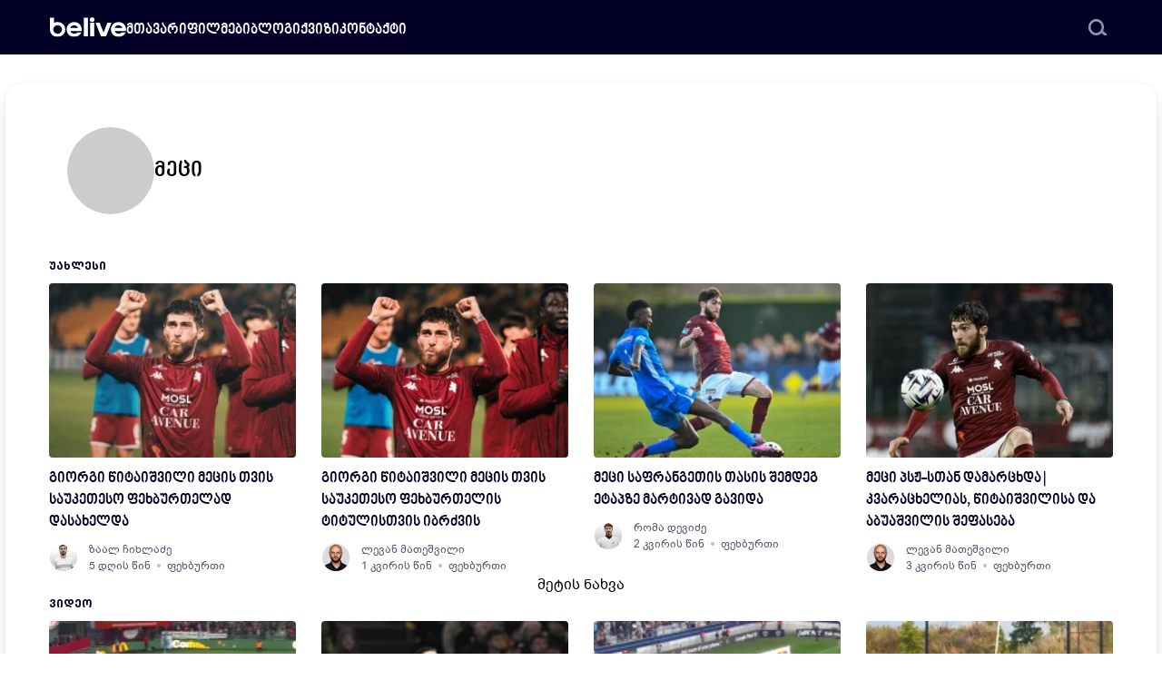

--- FILE ---
content_type: text/html; charset=UTF-8
request_url: https://www.belive.ge/tag/metsi/
body_size: 5143
content:
<!doctype html>
<html lang="ka">
<head>
    <meta charset="utf-8">
    <meta name="viewport" content="width=device-width, initial-scale=1">
    <!-- CSRF Token -->
    <meta name="csrf-token" content="ki0ZMQQVbn7ShIDj96QjzjCenYB7T4AFBEGtw3Yc">
    <title>მეცი | belive.ge</title>
<meta name="description" content="გაიგე ყველა სპორტული მოვლენა ლაივ რეჟიმში.">
<link rel="canonical" href="https://www.belive.ge/tag/metsi">
<meta name="robots" content="index, follow">
    <meta name="google-site-verification" content="_Jl34djMBflMJjk2VaI8cWbY-5UkkaOp_oGCFDFUliQ"/>
    
    <meta name="facebook-domain-verification" content="zkq6yrdhke1pzjn5nkv7uw4ux2c9p1"/>
    <meta property="fb:pages" content="121096632612946"/>
    <meta property="fb:app_id" content="382553695606545"/>
    <meta property="og:title" content="მეცი">
<meta property="og:url" content="https://www.belive.ge/tag/metsi">
<meta property="og:type" content="website">
<meta property="og:site_name" content="belive.ge">
<meta property="og:locale" content="ka_GE">

    <meta property="article:publisher" content="https://www.facebook.com/officialbelivege"/>
    <meta name="twitter:card" content="summary_large_image">
<meta name="twitter:title" content="მეცი">
<meta name="twitter:label1" content="ჩანაწერები">
<meta name="twitter:data1" content="154">
    <script type="application/ld+json">{"@context":"https://schema.org","@type":"Organization","name":"belive.ge","url":"https://www.belive.ge","logo":"https://www.belive.ge/build/assets/logo-02f86f22.png","sameAs":["https://www.facebook.com/officialbelivege"],"contactPoint":{"@type":"ContactPoint","url":"https://www.belive.ge/contact","email":"info@live.ge"}}</script><script type="application/ld+json">{"@context":"https://schema.org","@type":"WebSite","name":"belive.ge","url":"https://www.belive.ge","sameAs":["https://www.facebook.com/officialbelivege"],"inLanguage":"ka-GE","potentialAction":{"@type":"SearchAction","target":"https://www.belive.ge/search/?s={search_term_string}","query-input":"required name=search_term"}}</script><script type="application/ld+json">{"@context":"https://schema.org","@type":"BreadcrumbList","name":"belive.ge","itemListElement":[[{"@type":"ListItem","position":1,"item":{"@id":"https://www.belive.ge","name":"მთავარი"}},{"@type":"ListItem","position":2,"item":{"@id":"https://www.belive.ge/author/metsi","name":"მეცი"}}]]}</script>

    <link rel="icon" type="image/x-icon" href="https://www.belive.ge/favicon/favicon.ico">
    <link rel="apple-touch-icon" sizes="180x180" href="https://www.belive.ge/favicon/apple-touch-icon.png">
    <link rel="icon" type="image/png" sizes="32x32" href="https://www.belive.ge/favicon/favicon-32x32.png">
    <link rel="icon" type="image/png" sizes="16x16" href="https://www.belive.ge/favicon/favicon-16x16.png">
    <link rel="manifest" href="https://www.belive.ge/favicon/site.webmanifest">
    <link rel="mask-icon" href="https://www.belive.ge/favicon/safari-pinned-tab.svg" color="#000000">
    <meta name="msapplication-TileColor" content="#000000">
    <meta name="theme-color" content="#ffffff">

    
    

    <link rel="preload" as="style" href="https://www.belive.ge/build/assets/fonts-bb79821f.css" /><link rel="preload" as="style" href="https://www.belive.ge/build/assets/app-91820a08.css" /><link rel="preload" as="style" href="https://www.belive.ge/build/assets/vendor-9b7fc4bc.css" /><link rel="stylesheet" href="https://www.belive.ge/build/assets/fonts-bb79821f.css" /><link rel="stylesheet" href="https://www.belive.ge/build/assets/app-91820a08.css" /><link rel="stylesheet" href="https://www.belive.ge/build/assets/vendor-9b7fc4bc.css" />        <!-- Google Tag Manager -->
    <script>(function(w,d,s,l,i){w[l]=w[l]||[];w[l].push({'gtm.start':
                new Date().getTime(),event:'gtm.js'});var f=d.getElementsByTagName(s)[0],
            j=d.createElement(s),dl=l!='dataLayer'?'&l='+l:'';j.async=true;j.src=
            'https://www.googletagmanager.com/gtm.js?id='+i+dl;f.parentNode.insertBefore(j,f);
        })(window,document,'script','dataLayer','GTM-N5DWH5S');</script>
    <!-- End Google Tag Manager -->
</head>
<body class="pt-[60px] page-tag">
<!-- Google Tag Manager (noscript) -->
<noscript><iframe src="https://www.googletagmanager.com/ns.html?id=GTM-N5DWH5S" height="0" width="0" style="display:none;visibility:hidden"></iframe></noscript>
<!-- End Google Tag Manager (noscript) -->
    <header class="py-1.5 bg-white rounded-b-2xl md:rounded-none md:bg-dark-bg fixed top-0 left-0 right-0 z-30 md:py-1.5">

    <div class="container xs:max-w-[1200px] flex flex-row-reverse md:flex-row justify-between items-center gap-x-8 md:relative xl:gap-x-[120px]">

        <span class="block md:hidden"></span>

        <a title="belive" href="https://www.belive.ge" class="md:invert my-3 block h-6">
            <img class="h-full w-auto object-contain" src="https://www.belive.ge/build/assets/logo-b813eb56.svg" alt="Belive" width="75" height="24">
            
        </a>

        <div class="flex flex-col gap-y-1.5 pr-2 pt-2 pb-2 md:hidden cursor-pointer" data-drawer-target="drawer-navigation" data-drawer-show="drawer-navigation" aria-controls="drawer-navigation">
            <div class="block bg-dark-blue w-6 h-1 rounded-[30%]"></div>
            <div class="block bg-dark-blue w-7 h-1 rounded-[30%]"></div>
            <div class="block bg-dark-blue w-6 h-1 rounded-[30%]"></div>
        </div>

        <div  class="navigation hidden md:block w-full">
    <nav class="relative">
                <ul>
                            <li class="nav-li ">
                    <a class="w-full" href="https://www.belive.ge" target="_self" title="მთავარი">მთავარი</a>
                </li>
                            <li class="nav-li ">
                    <a class="w-full" href="https://www.belive.ge/films" target="_self" title="ფილმები">ფილმები</a>
                </li>
                            <li class="nav-li ">
                    <a class="w-full" href="https://www.belive.ge/blog" target="_self" title="ბლოგი">ბლოგი</a>
                </li>
                            <li class="nav-li ">
                    <a class="w-full" href="https://www.belive.ge/quizzes" target="_self" title="ქვიზი">ქვიზი</a>
                </li>
                            <li class="nav-li ">
                    <a class="w-full" href="https://www.belive.ge/contact" target="_self" title="კონტაქტი">კონტაქტი</a>
                </li>
                    </ul>
                    <div class="search-wrapper">
                <div class="search">
                    <input data-url="https://www.belive.ge/search" type="text" placeholder="ძებნა">
                    <span class="cursor-pointer block h-5 w-5">
                        <img class="open-search object-contain" src="https://www.belive.ge/build/assets/search-cf37d669.svg" alt="search">
                    </span>
                </div>
                <div class="search-suggestion shadow-shadow_g"></div>
            </div>
            </nav>
</div>

    </div>
</header>

<div  id="drawer-navigation" tabindex="-1" aria-labelledby="drawer-navigation-label"  class="navigation mobile-menu block md:hidden fixed top-0 left-0 z-40 h-screen p-5 overflow-y-auto transition-transform -translate-x-full bg-white w-[306px] dark:bg-gray-800 rounded-r-xl">
    <nav class="relative">
                    <button type="button" data-drawer-hide="drawer-navigation" aria-controls="drawer-navigation" class="z-20 outline-none rounded-lg absolute top-1 right-0 inline-flex items-center">
                <img class="h-4 w-4 object-contain" src="https://www.belive.ge/build/assets/close-c0551f30.png" alt="close" width="16" height="16">
                <span class="sr-only">Close menu</span>
            </button>
            <div class="search-wrapper pb-7">
                <div class="search mt-10">
                    <input data-url="https://www.belive.ge/search" type="text" placeholder="ძებნა">
                    <span class="cursor-pointer block h-5 w-5">
                        <img class="object-contain" src="https://www.belive.ge/build/assets/search-cf37d669.svg" alt="search">
                    </span>
                </div>
                <div class="search-suggestion shadow-shadow_g"></div>
            </div>
                <ul>
                            <li class="nav-li ">
                    <a class="w-full" href="https://www.belive.ge" target="_self" title="მთავარი">მთავარი</a>
                </li>
                            <li class="nav-li ">
                    <a class="w-full" href="https://www.belive.ge/films" target="_self" title="ფილმები">ფილმები</a>
                </li>
                            <li class="nav-li ">
                    <a class="w-full" href="https://www.belive.ge/blog" target="_self" title="ბლოგი">ბლოგი</a>
                </li>
                            <li class="nav-li ">
                    <a class="w-full" href="https://www.belive.ge/quizzes" target="_self" title="ქვიზი">ქვიზი</a>
                </li>
                            <li class="nav-li ">
                    <a class="w-full" href="https://www.belive.ge/contact" target="_self" title="კონტაქტი">კონტაქტი</a>
                </li>
                    </ul>
            </nav>
</div>
            <main>
            <div class="container max-w-[1268px] relative bg-white flex flex-col gap-y-8 p-8 md:p-12 rounded-none shadow-none md:rounded-[20px] md:shadow-shadow_g mt-8">
        <section class="flex flex-col justify-between items-center md:flex-row gap-y-8 gap-x-12 mb-8 md:mb-12 relative">
    <div class="pl-5 flex gap-x-5 items-center justify-start w-full md:w-[70%] xs:gap-x-8">
        <div class="rounded-full overflow-hidden min-w-20 h-20 w-20 md:min-w-24 md:h-24 md:w-24">
                            <img class="rounded-full"
                     src="https://www.belive.ge/build/assets/no-image-35c43da3.jpg"
                     alt="მეცი"
                     width="94"
                     height="94">
                    </div>
        <div class="flex flex-col items-start justify-center">
            <h2 class="my-0.5 text-text-dark md:m-0 md:text-black text-lg md:font-bpg-nino-bold md:text-2xl">მეცი</h2>
            
        </div>
    </div>
    
</section>

            <section>
    <h2 class="font-noto-sans-georgian-bold uppercase text-xs font-bold mb-2.5 text-text-dark">უახლესი</h2>
    <div id="posts" class="grid gap-x-7 gap-y-6 md:gap-y-4 grid-cols-1 sm:grid-cols-2 md:grid-cols-4 relative">
                            <figure>
    <a  target="_blank"  class="block h-60 sm:h-48 md:h-32 lg:h-40 xl:h-48 rounded-[15px] sm:rounded image-hover" href="https://www.belive.ge/fexburti/giorgi-tsitaishvili-metsis-tvis-sauketeso-fekhburtelad-dasakhelda">
                                            <img loading="lazy"
                 src="https://fcdn.belive.ge/livege/media/96365/conversions/Giorgi-Tsitaishvili-Metz-Best-Player-Of-December.300.webp"
                 srcset="https://fcdn.belive.ge/livege/media/96365/conversions/Giorgi-Tsitaishvili-Metz-Best-Player-Of-December.600.webp 2x"
                 alt="გიორგი წიტაიშვილი მეცის თვის საუკეთესო ფეხბურთელად დასახელდა"
                 width="272"
                 height="192">
            </a>
    <a  target="_blank"  class="block text-text-dark text-sm line-clamp-2 md:text-xs lg:line-clamp-3 lg:text-sm xl:text-base mt-2 mb-1 lg:mt-3 lg:mb-2 font-bpg-nino-bold transition-all hover:opacity-50" title="გიორგი წიტაიშვილი მეცის თვის საუკეთესო ფეხბურთელად დასახელდა" href="https://www.belive.ge/fexburti/giorgi-tsitaishvili-metsis-tvis-sauketeso-fekhburtelad-dasakhelda">
        გიორგი წიტაიშვილი მეცის თვის საუკეთესო ფეხბურთელად დასახელდა
    </a>
    <div class="flex items-center">
                    <a title="ზაალ ჩიხლაძე" class="block h-6 w-6 lg:h-8 lg:w-8" href="https://www.belive.ge/author/zaal-chikhladze">
                                                    <img class="rounded-full object-contain"
                         loading="lazy"
                         src="https://fcdn.belive.ge/livege/media/73750/conversions/1-(4).32.webp"
                         srcset="https://fcdn.belive.ge/livege/media/73750/conversions/1-(4).70.webp 2x"
                         alt="ზაალ ჩიხლაძე"
                         width="32"
                         height="32">
                            </a>
                <div class="ml-2 text-xs lg:ml-3 overflow-hidden lg:text-xs text-text-dark opacity-[67%]">
                            <a title="ზაალ ჩიხლაძე" href="https://www.belive.ge/author/zaal-chikhladze">ზაალ ჩიხლაძე</a>
                        <p class="flex flex-row">
                
                <span class="read-time">5 დღის წინ</span>
                                    <a title="ფეხბურთი" href="https://www.belive.ge/fexburti">ფეხბურთი</a>
                            </p>
        </div>
    </div>
</figure>
                    <figure>
    <a  target="_blank"  class="block h-60 sm:h-48 md:h-32 lg:h-40 xl:h-48 rounded-[15px] sm:rounded image-hover" href="https://www.belive.ge/fexburti/giorgi-tsitaishvili-metsis-tvis-sauketeso-fekhburtelis-titulistvis-ibrdzvis">
                                            <img loading="lazy"
                 src="https://fcdn.belive.ge/livege/media/96281/conversions/Capture.300.webp"
                 srcset="https://fcdn.belive.ge/livege/media/96281/conversions/Capture.600.webp 2x"
                 alt="გიორგი წიტაიშვილი მეცის თვის საუკეთესო ფეხბურთელის ტიტულისთვის იბრძვის"
                 width="272"
                 height="192">
            </a>
    <a  target="_blank"  class="block text-text-dark text-sm line-clamp-2 md:text-xs lg:line-clamp-3 lg:text-sm xl:text-base mt-2 mb-1 lg:mt-3 lg:mb-2 font-bpg-nino-bold transition-all hover:opacity-50" title="გიორგი წიტაიშვილი მეცის თვის საუკეთესო ფეხბურთელის ტიტულისთვის იბრძვის" href="https://www.belive.ge/fexburti/giorgi-tsitaishvili-metsis-tvis-sauketeso-fekhburtelis-titulistvis-ibrdzvis">
        გიორგი წიტაიშვილი მეცის თვის საუკეთესო ფეხბურთელის ტიტულისთვის იბრძვის
    </a>
    <div class="flex items-center">
                    <a title="ლევან მათეშვილი" class="block h-6 w-6 lg:h-8 lg:w-8" href="https://www.belive.ge/author/lmateshvili">
                                                    <img class="rounded-full object-contain"
                         loading="lazy"
                         src="https://fcdn.belive.ge/livege/media/52327/conversions/levan-mateshvili.32.webp"
                         srcset="https://fcdn.belive.ge/livege/media/52327/conversions/levan-mateshvili.70.webp 2x"
                         alt="ლევან მათეშვილი"
                         width="32"
                         height="32">
                            </a>
                <div class="ml-2 text-xs lg:ml-3 overflow-hidden lg:text-xs text-text-dark opacity-[67%]">
                            <a title="ლევან მათეშვილი" href="https://www.belive.ge/author/lmateshvili">ლევან მათეშვილი</a>
                        <p class="flex flex-row">
                
                <span class="read-time">1 კვირის წინ</span>
                                    <a title="ფეხბურთი" href="https://www.belive.ge/fexburti">ფეხბურთი</a>
                            </p>
        </div>
    </div>
</figure>
                    <figure>
    <a  target="_blank"  class="block h-60 sm:h-48 md:h-32 lg:h-40 xl:h-48 rounded-[15px] sm:rounded image-hover" href="https://www.belive.ge/fexburti/metsi-safrangetis-tasis-shemdeg-etapze-martivad-gavida">
                                            <img loading="lazy"
                 src="https://fcdn.belive.ge/livege/media/96229/conversions/SEF.300.webp"
                 srcset="https://fcdn.belive.ge/livege/media/96229/conversions/SEF.600.webp 2x"
                 alt="მეცი საფრანგეთის თასის შემდეგ ეტაპზე მარტივად გავიდა"
                 width="272"
                 height="192">
            </a>
    <a  target="_blank"  class="block text-text-dark text-sm line-clamp-2 md:text-xs lg:line-clamp-3 lg:text-sm xl:text-base mt-2 mb-1 lg:mt-3 lg:mb-2 font-bpg-nino-bold transition-all hover:opacity-50" title="მეცი საფრანგეთის თასის შემდეგ ეტაპზე მარტივად გავიდა" href="https://www.belive.ge/fexburti/metsi-safrangetis-tasis-shemdeg-etapze-martivad-gavida">
        მეცი საფრანგეთის თასის შემდეგ ეტაპზე მარტივად გავიდა
    </a>
    <div class="flex items-center">
                    <a title="რომა დევიძე" class="block h-6 w-6 lg:h-8 lg:w-8" href="https://www.belive.ge/author/roma-devidze">
                                                    <img class="rounded-full object-contain"
                         loading="lazy"
                         src="https://fcdn.belive.ge/livege/media/73748/conversions/2-(3).32.webp"
                         srcset="https://fcdn.belive.ge/livege/media/73748/conversions/2-(3).70.webp 2x"
                         alt="რომა დევიძე"
                         width="32"
                         height="32">
                            </a>
                <div class="ml-2 text-xs lg:ml-3 overflow-hidden lg:text-xs text-text-dark opacity-[67%]">
                            <a title="რომა დევიძე" href="https://www.belive.ge/author/roma-devidze">რომა დევიძე</a>
                        <p class="flex flex-row">
                
                <span class="read-time">2 კვირის წინ</span>
                                    <a title="ფეხბურთი" href="https://www.belive.ge/fexburti">ფეხბურთი</a>
                            </p>
        </div>
    </div>
</figure>
                    <figure>
    <a  target="_blank"  class="block h-60 sm:h-48 md:h-32 lg:h-40 xl:h-48 rounded-[15px] sm:rounded image-hover" href="https://www.belive.ge/fexburti/metsi-pszh-stan-damartskhda-kvaratskhelias-tsitaishvilisa-da-abuashvilis-shefaseba">
                                            <img loading="lazy"
                 src="https://fcdn.belive.ge/livege/media/96087/conversions/IMG_6546.300.webp"
                 srcset="https://fcdn.belive.ge/livege/media/96087/conversions/IMG_6546.600.webp 2x"
                 alt="მეცი პსჟ-სთან დამარცხდა | კვარაცხელიას, წიტაიშვილისა და აბუაშვილის შეფასება"
                 width="272"
                 height="192">
            </a>
    <a  target="_blank"  class="block text-text-dark text-sm line-clamp-2 md:text-xs lg:line-clamp-3 lg:text-sm xl:text-base mt-2 mb-1 lg:mt-3 lg:mb-2 font-bpg-nino-bold transition-all hover:opacity-50" title="მეცი პსჟ-სთან დამარცხდა | კვარაცხელიას, წიტაიშვილისა და აბუაშვილის შეფასება" href="https://www.belive.ge/fexburti/metsi-pszh-stan-damartskhda-kvaratskhelias-tsitaishvilisa-da-abuashvilis-shefaseba">
        მეცი პსჟ-სთან დამარცხდა | კვარაცხელიას, წიტაიშვილისა და აბუაშვილის შეფასება
    </a>
    <div class="flex items-center">
                    <a title="ლევან მათეშვილი" class="block h-6 w-6 lg:h-8 lg:w-8" href="https://www.belive.ge/author/lmateshvili">
                                                    <img class="rounded-full object-contain"
                         loading="lazy"
                         src="https://fcdn.belive.ge/livege/media/52327/conversions/levan-mateshvili.32.webp"
                         srcset="https://fcdn.belive.ge/livege/media/52327/conversions/levan-mateshvili.70.webp 2x"
                         alt="ლევან მათეშვილი"
                         width="32"
                         height="32">
                            </a>
                <div class="ml-2 text-xs lg:ml-3 overflow-hidden lg:text-xs text-text-dark opacity-[67%]">
                            <a title="ლევან მათეშვილი" href="https://www.belive.ge/author/lmateshvili">ლევან მათეშვილი</a>
                        <p class="flex flex-row">
                
                <span class="read-time">3 კვირის წინ</span>
                                    <a title="ფეხბურთი" href="https://www.belive.ge/fexburti">ფეხბურთი</a>
                            </p>
        </div>
    </div>
</figure>
            </div>
</section>
                    <div class="text-center">
    <a data-section="posts" href="https://www.belive.ge/tag/metsi?type=post&amp;section=posts&amp;page=2">მეტის ნახვა</a>
</div>
            
            <section>
    <h2 class="font-noto-sans-georgian-bold uppercase text-xs font-bold mb-2.5 text-text-dark">ვიდეო</h2>
    <div id="videos" class="grid gap-x-7 gap-y-6 md:gap-y-4 grid-cols-1 sm:grid-cols-2 md:grid-cols-4 relative">
                            <figure>
    <a  target="_blank"  class="block h-60 sm:h-48 md:h-32 lg:h-40 xl:h-48 rounded-[15px] sm:rounded image-hover" href="https://www.belive.ge/fexburti/giorgi-tsitaishvilis-goli-brestis-karshi">
                    <button class="play">
                <img loading="lazy" class="w-8 h-8" src="https://www.belive.ge/build/assets/play-2c25dc1c.svg" alt="play" width="16" height="16">
            </button>
                                            <img loading="lazy"
                 src="https://fcdn.belive.ge/livege/media/95507/conversions/ETH.300.webp"
                 srcset="https://fcdn.belive.ge/livege/media/95507/conversions/ETH.600.webp 2x"
                 alt="გიორგი წიტაიშვილის გოლი ბრესტის კარში"
                 width="272"
                 height="192">
            </a>
    <a  target="_blank"  class="block text-text-dark text-sm line-clamp-2 md:text-xs lg:line-clamp-3 lg:text-sm xl:text-base mt-2 mb-1 lg:mt-3 lg:mb-2 font-bpg-nino-bold transition-all hover:opacity-50" title="გიორგი წიტაიშვილის გოლი ბრესტის კარში" href="https://www.belive.ge/fexburti/giorgi-tsitaishvilis-goli-brestis-karshi">
        გიორგი წიტაიშვილის გოლი ბრესტის კარში (ვიდეო)
    </a>
    <div class="flex items-center">
                    <a title="რომა დევიძე" class="block h-6 w-6 lg:h-8 lg:w-8" href="https://www.belive.ge/author/roma-devidze">
                                                    <img class="rounded-full object-contain"
                         loading="lazy"
                         src="https://fcdn.belive.ge/livege/media/73748/conversions/2-(3).32.webp"
                         srcset="https://fcdn.belive.ge/livege/media/73748/conversions/2-(3).70.webp 2x"
                         alt="რომა დევიძე"
                         width="32"
                         height="32">
                            </a>
                <div class="ml-2 text-xs lg:ml-3 overflow-hidden lg:text-xs text-text-dark opacity-[67%]">
                            <a title="რომა დევიძე" href="https://www.belive.ge/author/roma-devidze">რომა დევიძე</a>
                        <p class="flex flex-row">
                
                <span class="read-time">1 თვის წინ</span>
                                    <a title="ფეხბურთი" href="https://www.belive.ge/fexburti">ფეხბურთი</a>
                            </p>
        </div>
    </div>
</figure>
                    <figure>
    <a  target="_blank"  class="block h-60 sm:h-48 md:h-32 lg:h-40 xl:h-48 rounded-[15px] sm:rounded image-hover" href="https://www.belive.ge/fexburti/qartvelebis-metsma-nanti-daamartskha-giorgi-abuashvilma-goli-gaitana">
                    <button class="play">
                <img loading="lazy" class="w-8 h-8" src="https://www.belive.ge/build/assets/play-2c25dc1c.svg" alt="play" width="16" height="16">
            </button>
                                            <img loading="lazy"
                 src="https://fcdn.belive.ge/livege/media/94956/conversions/Giorgi-Abuashvili-First-Goal-And-Win-Against-Nantes.300.webp"
                 srcset="https://fcdn.belive.ge/livege/media/94956/conversions/Giorgi-Abuashvili-First-Goal-And-Win-Against-Nantes.600.webp 2x"
                 alt="ქართველების მეცმა ნანტი დაამარცხა | გიორგი აბუაშვილმა გოლი გაიტანა"
                 width="272"
                 height="192">
            </a>
    <a  target="_blank"  class="block text-text-dark text-sm line-clamp-2 md:text-xs lg:line-clamp-3 lg:text-sm xl:text-base mt-2 mb-1 lg:mt-3 lg:mb-2 font-bpg-nino-bold transition-all hover:opacity-50" title="ქართველების მეცმა ნანტი დაამარცხა | გიორგი აბუაშვილმა გოლი გაიტანა" href="https://www.belive.ge/fexburti/qartvelebis-metsma-nanti-daamartskha-giorgi-abuashvilma-goli-gaitana">
        ქართველების მეცმა ნანტი დაამარცხა | გიორგი აბუაშვილმა გოლი გაიტანა (ვიდეო)
    </a>
    <div class="flex items-center">
                    <a title="ზაალ ჩიხლაძე" class="block h-6 w-6 lg:h-8 lg:w-8" href="https://www.belive.ge/author/zaal-chikhladze">
                                                    <img class="rounded-full object-contain"
                         loading="lazy"
                         src="https://fcdn.belive.ge/livege/media/73750/conversions/1-(4).32.webp"
                         srcset="https://fcdn.belive.ge/livege/media/73750/conversions/1-(4).70.webp 2x"
                         alt="ზაალ ჩიხლაძე"
                         width="32"
                         height="32">
                            </a>
                <div class="ml-2 text-xs lg:ml-3 overflow-hidden lg:text-xs text-text-dark opacity-[67%]">
                            <a title="ზაალ ჩიხლაძე" href="https://www.belive.ge/author/zaal-chikhladze">ზაალ ჩიხლაძე</a>
                        <p class="flex flex-row">
                
                <span class="read-time">2 თვის წინ</span>
                                    <a title="ფეხბურთი" href="https://www.belive.ge/fexburti">ფეხბურთი</a>
                            </p>
        </div>
    </div>
</figure>
                    <figure>
    <a  target="_blank"  class="block h-60 sm:h-48 md:h-32 lg:h-40 xl:h-48 rounded-[15px] sm:rounded image-hover" href="https://www.belive.ge/fexburti/giorgi-tsitaishvilis-asisti-parizis-tsinaaghmdeg-video">
                    <button class="play">
                <img loading="lazy" class="w-8 h-8" src="https://www.belive.ge/build/assets/play-2c25dc1c.svg" alt="play" width="16" height="16">
            </button>
                                            <img loading="lazy"
                 src="https://fcdn.belive.ge/livege/media/93336/conversions/Giorgi-Tsitaishvili-Fist-Assist-In-Metz.300.webp"
                 srcset="https://fcdn.belive.ge/livege/media/93336/conversions/Giorgi-Tsitaishvili-Fist-Assist-In-Metz.600.webp 2x"
                 alt="გიორგი წიტაიშვილის ასისტი პარიზის წინააღმდეგ | VIDEO"
                 width="272"
                 height="192">
            </a>
    <a  target="_blank"  class="block text-text-dark text-sm line-clamp-2 md:text-xs lg:line-clamp-3 lg:text-sm xl:text-base mt-2 mb-1 lg:mt-3 lg:mb-2 font-bpg-nino-bold transition-all hover:opacity-50" title="გიორგი წიტაიშვილის ასისტი პარიზის წინააღმდეგ | VIDEO" href="https://www.belive.ge/fexburti/giorgi-tsitaishvilis-asisti-parizis-tsinaaghmdeg-video">
        გიორგი წიტაიშვილის ასისტი პარიზის წინააღმდეგ | VIDEO (ვიდეო)
    </a>
    <div class="flex items-center">
                    <a title="ზაალ ჩიხლაძე" class="block h-6 w-6 lg:h-8 lg:w-8" href="https://www.belive.ge/author/zaal-chikhladze">
                                                    <img class="rounded-full object-contain"
                         loading="lazy"
                         src="https://fcdn.belive.ge/livege/media/73750/conversions/1-(4).32.webp"
                         srcset="https://fcdn.belive.ge/livege/media/73750/conversions/1-(4).70.webp 2x"
                         alt="ზაალ ჩიხლაძე"
                         width="32"
                         height="32">
                            </a>
                <div class="ml-2 text-xs lg:ml-3 overflow-hidden lg:text-xs text-text-dark opacity-[67%]">
                            <a title="ზაალ ჩიხლაძე" href="https://www.belive.ge/author/zaal-chikhladze">ზაალ ჩიხლაძე</a>
                        <p class="flex flex-row">
                
                <span class="read-time">4 თვის წინ</span>
                                    <a title="ფეხბურთი" href="https://www.belive.ge/fexburti">ფეხბურთი</a>
                            </p>
        </div>
    </div>
</figure>
                    <figure>
    <a  target="_blank"  class="block h-60 sm:h-48 md:h-32 lg:h-40 xl:h-48 rounded-[15px] sm:rounded image-hover" href="https://www.belive.ge/fexburti/giorgi-tsitaishvilis-pirveli-goli-metsis-rigebshi-video">
                    <button class="play">
                <img loading="lazy" class="w-8 h-8" src="https://www.belive.ge/build/assets/play-2c25dc1c.svg" alt="play" width="16" height="16">
            </button>
                                            <img loading="lazy"
                 src="https://fcdn.belive.ge/livege/media/92484/conversions/Giorgi-Tsitaishvili-First-Goal-In-Metz-Photo.300.webp"
                 srcset="https://fcdn.belive.ge/livege/media/92484/conversions/Giorgi-Tsitaishvili-First-Goal-In-Metz-Photo.600.webp 2x"
                 alt="გიორგი წიტაიშვილის პირველი გოლი მეცის რიგებში | VIDEO"
                 width="272"
                 height="192">
            </a>
    <a  target="_blank"  class="block text-text-dark text-sm line-clamp-2 md:text-xs lg:line-clamp-3 lg:text-sm xl:text-base mt-2 mb-1 lg:mt-3 lg:mb-2 font-bpg-nino-bold transition-all hover:opacity-50" title="გიორგი წიტაიშვილის პირველი გოლი მეცის რიგებში | VIDEO" href="https://www.belive.ge/fexburti/giorgi-tsitaishvilis-pirveli-goli-metsis-rigebshi-video">
        გიორგი წიტაიშვილის პირველი გოლი მეცის რიგებში | VIDEO (ვიდეო)
    </a>
    <div class="flex items-center">
                    <a title="ზაალ ჩიხლაძე" class="block h-6 w-6 lg:h-8 lg:w-8" href="https://www.belive.ge/author/zaal-chikhladze">
                                                    <img class="rounded-full object-contain"
                         loading="lazy"
                         src="https://fcdn.belive.ge/livege/media/73750/conversions/1-(4).32.webp"
                         srcset="https://fcdn.belive.ge/livege/media/73750/conversions/1-(4).70.webp 2x"
                         alt="ზაალ ჩიხლაძე"
                         width="32"
                         height="32">
                            </a>
                <div class="ml-2 text-xs lg:ml-3 overflow-hidden lg:text-xs text-text-dark opacity-[67%]">
                            <a title="ზაალ ჩიხლაძე" href="https://www.belive.ge/author/zaal-chikhladze">ზაალ ჩიხლაძე</a>
                        <p class="flex flex-row">
                
                <span class="read-time">5 თვის წინ</span>
                                    <a title="ფეხბურთი" href="https://www.belive.ge/fexburti">ფეხბურთი</a>
                            </p>
        </div>
    </div>
</figure>
            </div>
</section>
                    <div class="text-center">
    <a data-section="videos" href="https://www.belive.ge/tag/metsi?type=post&amp;section=videos&amp;page=2">მეტის ნახვა</a>
</div>
                </div>
        <div id="toTop" class="d-flex items-center justify-center"><img src="https://www.belive.ge/build/assets/arrow-up-c90a7668.svg" alt=""></div>
    </main>
    <footer class="bg-dark-bg mt-14 md:mt-20 pt-14 md:pt-20 pb-10 relative z-20">
    <div class="container flex items-center md:items-start flex-col gap-y-16">
        <div class="flex gap-y-14 justify-between w-full flex-col-reverse items-center sm:gap-x-3.5 sm:flex-row">
            <ul class="flex items-center gap-x-7 xl:gap-x-14 text-white  font-avenir-next-lt-pro text-2xs xs:text-xs  sm:text-sm">
                                    <li class="flex items-center gap-x-1 sm:gap-x-2.5">
                        <span class="block h-5 w-5">
                            <img class="object-contain" src="https://www.belive.ge/build/assets/phone-w-71a3e310.svg" alt="Phone" width="20" height="20" />
                        </span>
                        <a rel="nofollow" href="tel:+995 32 290 04 04">+995 32 290 04 04</a>
                    </li>
                                                    <li class="flex items-center gap-x-2.5">
                        <span class="block h-5 w-5">
                            <img class="object-contain" src="https://www.belive.ge/build/assets/mail-w-2d39404c.svg" alt="Email" width="20" height="20" />
                        </span>
                        <a rel="nofollow" href="/cdn-cgi/l/email-protection#1f767179705f7d7a7376697a31787a"><span class="__cf_email__" data-cfemail="1d74737b725d7f7871746b78337a78">[email&#160;protected]</span></a>
                    </li>
                            </ul>
            <ul class="flex items-center gap-x-14 md:gap-x-7 xl:gap-x-14">
                                    <li class="flex items-center gap-x-2.5">
                        <a rel="nofollow" target="_blank" href="https://www.facebook.com/officialbelivege" class="block h-5 w-5">
                            <img src="https://www.belive.ge/build/assets/facebook-contact-footer-77d6e347.svg" alt="Facebook" width="20" height="20" />
                        </a>
                    </li>
                                                    <li class="flex items-center gap-x-2.5">
                        <a rel="nofollow" target="_blank" href="https://www.youtube.com/@officialbelive" class="block h-5 w-5">
                            <img src="https://www.belive.ge/build/assets/youtube-contact-f23ab835.svg" alt="Youtube" width="20" height="20" />
                        </a>
                    </li>
                                                    <li class="flex items-center gap-x-2.5">
                        <a rel="nofollow" target="_blank" href="https://www.instagram.com/belive.ge/" class="block h-5 w-5">
                            <img src="https://www.belive.ge/build/assets/instagram-footer-contact-w-def97aee.svg" alt="Instagram" width="20" height="20" />
                        </a>
                    </li>
                            </ul>
            
        </div>
        <div class="flex flex-col md:flex-row justify-center md:justify-between items-center w-full">
            <p class="text-[#e2e2e4] mb-6 md:mb-0 text-sm font-avenir-next-pro font-extralight">Copyright 2026 &copy; belive.ge</p>
            <!-- TOP.GE ASYNC COUNTER CODE -->
            <div id="top-ge-counter-container" data-site-id="112105"></div>
            <script data-cfasync="false" src="/cdn-cgi/scripts/5c5dd728/cloudflare-static/email-decode.min.js"></script><script async src="//counter.top.ge/counter.js"></script>
            <!-- / END OF TOP.GE COUNTER CODE -->
        </div>
    </div>
</footer>
    <link rel="modulepreload" href="https://www.belive.ge/build/assets/app-ee9bdf04.js" /><script type="module" src="https://www.belive.ge/build/assets/app-ee9bdf04.js"></script>    </body>
</html>


--- FILE ---
content_type: text/css
request_url: https://www.belive.ge/build/assets/fonts-bb79821f.css
body_size: -27
content:
@font-face{font-family:BPG Nino Mtavruli;src:url(/build/assets/bpg-nino-mtavruli-webfont-8718ba73.eot);src:url(/build/assets/bpg-nino-mtavruli-webfont-8718ba73.eot?#iefix) format("embedded-opentype"),url(/build/assets/bpg-nino-mtavruli-webfont-78a85aec.woff2) format("woff2"),url(/build/assets/bpg-nino-mtavruli-webfont-bc818986.woff) format("woff"),url(/build/assets/bpg-nino-mtavruli-webfont-4d3848b1.ttf) format("truetype"),url(/build/assets/bpg-nino-mtavruli-webfont-0077126b.svg#bpg_nino_mtavruliregular) format("svg");font-display:swap}@font-face{font-family:BPG Nino Mtavruli Bold;src:url(/build/assets/bpg-nino-mtavruli-bold-webfont-a1b8b2d8.eot);src:url(/build/assets/bpg-nino-mtavruli-bold-webfont-a1b8b2d8.eot?#iefix) format("embedded-opentype"),url(/build/assets/bpg-nino-mtavruli-bold-webfont-715c3429.woff2) format("woff2"),url(/build/assets/bpg-nino-mtavruli-bold-webfont-51323de1.woff) format("woff"),url(/build/assets/bpg-nino-mtavruli-bold-webfont-f4b9ab25.ttf) format("truetype"),url(/build/assets/bpg-nino-mtavruli-bold-webfont-e316e8c4.svg#bpg_nino_mtavrulibold) format("svg");font-display:swap}@font-face{font-family:BPG Arial;src:url(/build/assets/bpg-arial-webfont-14fd2b69.eot);src:url(/build/assets/bpg-arial-webfont-14fd2b69.eot?#iefix) format("embedded-opentype"),url(/build/assets/bpg-arial-webfont-1c08ce02.woff2) format("woff2"),url(/build/assets/bpg-arial-webfont-6c918d23.woff) format("woff"),url(/build/assets/bpg-arial-webfont-bb0a96d2.ttf) format("truetype"),url(/build/assets/bpg-arial-webfont-6880024a.svg#bpg_arialregular) format("svg");font-display:swap}@font-face{font-family:Avenir LT Std;src:url(/build/assets/AvenirLTStd-Book-cdd15e95.eot);src:url(/build/assets/AvenirLTStd-Book-cdd15e95.eot?#iefix) format("embedded-opentype"),url(/build/assets/AvenirLTStd-Book-d54fd52f.woff2) format("woff2"),url(/build/assets/AvenirLTStd-Book-5d2a4dc0.woff) format("woff"),url(/build/assets/AvenirLTStd-Book-cb2cdf39.ttf) format("truetype"),url(/build/assets/AvenirLTStd-Book-3f3a1bfe.svg#AvenirLTStd-Book) format("svg");font-weight:400;font-style:normal;font-display:swap}@font-face{font-family:Avenir Next Cyr;src:url(/build/assets/AvenirNextCyr-Demi-4c6eab35.eot);src:url(/build/assets/AvenirNextCyr-Demi-4c6eab35.eot?#iefix) format("embedded-opentype"),url(/build/assets/AvenirNextCyr-Demi-9c3a32a3.woff2) format("woff2"),url(/build/assets/AvenirNextCyr-Demi-beef1c3c.woff) format("woff"),url(/build/assets/AvenirNextCyr-Demi-8925b6d7.ttf) format("truetype"),url(/build/assets/AvenirNextCyr-Demi-a3dc5897.svg#AvenirNextCyr-Demi) format("svg");font-weight:700;font-style:normal;font-display:swap}@font-face{font-family:Avenir Next LT Pro;src:url(/build/assets/AvenirNextLTPro-Regular-46265f5a.eot);src:url(/build/assets/AvenirNextLTPro-Regular-46265f5a.eot?#iefix) format("embedded-opentype"),url(/build/assets/AvenirNextLTPro-Regular-22b1e909.woff2) format("woff2"),url(/build/assets/AvenirNextLTPro-Regular-9ed01ce8.woff) format("woff"),url(/build/assets/AvenirNextLTPro-Regular-efddc055.ttf) format("truetype"),url(/build/assets/AvenirNextLTPro-Regular-b7228615.svg#AvenirNextLTPro-Regular) format("svg");font-weight:400;font-style:normal;font-display:swap}@font-face{font-family:Avenir Next LT Pro Bold;src:url(/build/assets/AvenirNextLTPro-Bold-b1ae7f34.eot);src:url(/build/assets/AvenirNextLTPro-Bold-b1ae7f34.eot?#iefix) format("embedded-opentype"),url(/build/assets/AvenirNextLTPro-Bold-620e3003.woff2) format("woff2"),url(/build/assets/AvenirNextLTPro-Bold-d47ab4ef.woff) format("woff"),url(/build/assets/AvenirNextLTPro-Bold-79115472.ttf) format("truetype"),url(/build/assets/AvenirNextLTPro-Bold-a8a19495.svg#AvenirNextLTPro-Bold) format("svg");font-weight:700;font-style:normal;font-display:swap}@font-face{font-family:Noto Sans Georgian Bold;src:url(/build/assets/noto-sans-georgian-bold-4bd5f89d.ttf);font-display:swap}


--- FILE ---
content_type: image/svg+xml
request_url: https://www.belive.ge/build/assets/play-2c25dc1c.svg
body_size: -568
content:
<svg xmlns="http://www.w3.org/2000/svg" width="24" height="24" viewBox="0 0 24 24" id="play">
    <path fill="#ffffff" d="M8 6.82v10.36c0 .79.87 1.27 1.54.84l8.14-5.18c.62-.39.62-1.29 0-1.69L9.54 5.98C8.87 5.55 8 6.03 8 6.82z"/>
</svg>


--- FILE ---
content_type: image/svg+xml
request_url: https://www.belive.ge/build/assets/arrow-up-c90a7668.svg
body_size: -408
content:
<?xml version="1.0" ?>
<svg viewBox="0 0 32 32" xmlns="http://www.w3.org/2000/svg">
    <defs>
        <style>.cls-1{fill:none;}</style>
    </defs>
    <title/>
    <g>
        <path fill="#fff" d="M24,21a1,1,0,0,1-.71-.29L16,13.41l-7.29,7.3a1,1,0,1,1-1.42-1.42l8-8a1,1,0,0,1,1.42,0l8,8a1,1,0,0,1,0,1.42A1,1,0,0,1,24,21Z"/>
    </g>
    <g id="frame">
        <rect class="cls-1" height="32" width="32"/>
    </g>
</svg>

--- FILE ---
content_type: image/svg+xml
request_url: https://www.belive.ge/build/assets/facebook-contact-footer-77d6e347.svg
body_size: -300
content:
<?xml version="1.0" encoding="utf-8"?>
<!-- Generator: Adobe Illustrator 24.2.3, SVG Export Plug-In . SVG Version: 6.00 Build 0)  -->
<svg version="1.1" id="Layer_1" xmlns="http://www.w3.org/2000/svg" xmlns:xlink="http://www.w3.org/1999/xlink" x="0px" y="0px"
	 viewBox="0 0 58 58" style="enable-background:new 0 0 58 58;" xml:space="preserve">
<style type="text/css">
	.st0{fill:#FFFFFF;}
</style>
<path class="st0" d="M53.8,0H3.2C1.4,0,0,1.4,0,3.2v50.7C0,55.6,1.4,57,3.2,57h27.3V35H23v-8.7h7.4V20c0-7.4,4.5-11.4,11.1-11.4
	c2.2,0,4.5,0.1,6.7,0.4v7.7h-4.5c-3.6,0-4.3,1.7-4.3,4.2v5.5h8.6L46.8,35h-7.4v22h14.5c1.7,0,3.2-1.4,3.2-3.1v0V3.2
	C57,1.4,55.6,0,53.8,0L53.8,0z"/>
</svg>


--- FILE ---
content_type: image/svg+xml
request_url: https://www.belive.ge/build/assets/instagram-footer-contact-w-def97aee.svg
body_size: 32
content:
<svg xmlns="http://www.w3.org/2000/svg" width="504" height="503.9" viewBox="0 0 504 503.9">
  <g id="instagram-footer-contact" transform="translate(-4.1 -4.1)">
    <path id="Path_4" data-name="Path 4" d="M256,49.5c67.3,0,75.2.3,101.8,1.5,24.6,1.1,37.9,5.2,46.8,8.7a78.183,78.183,0,0,1,29,18.8,76.963,76.963,0,0,1,18.8,29c3.4,8.9,7.6,22.2,8.7,46.8,1.2,26.6,1.5,34.5,1.5,101.8s-.3,75.2-1.5,101.8c-1.1,24.6-5.2,37.9-8.7,46.8a78.183,78.183,0,0,1-18.8,29,76.963,76.963,0,0,1-29,18.8c-8.9,3.4-22.2,7.6-46.8,8.7-26.6,1.2-34.5,1.5-101.8,1.5s-75.2-.3-101.8-1.5c-24.6-1.1-37.9-5.2-46.8-8.7a78.183,78.183,0,0,1-29-18.8,76.963,76.963,0,0,1-18.8-29c-3.4-8.9-7.6-22.2-8.7-46.8-1.2-26.6-1.5-34.5-1.5-101.8s.3-75.2,1.5-101.8c1.1-24.6,5.2-37.9,8.7-46.8a78.183,78.183,0,0,1,18.8-29,76.963,76.963,0,0,1,29-18.8c8.9-3.4,22.2-7.6,46.8-8.7,26.6-1.3,34.5-1.5,101.8-1.5m0-45.4c-68.4,0-77,.3-103.9,1.5C125.3,6.8,107,11.1,91,17.3A122.785,122.785,0,0,0,46.4,46.4,124.952,124.952,0,0,0,17.3,91c-6.2,16-10.5,34.3-11.7,61.2C4.4,179,4.1,187.6,4.1,256s.3,77,1.5,103.9c1.2,26.8,5.5,45.1,11.7,61.2a122.785,122.785,0,0,0,29.1,44.6A124.952,124.952,0,0,0,91,494.8c16,6.2,34.3,10.5,61.2,11.7s35.4,1.5,103.9,1.5,77-.3,103.9-1.5c26.8-1.2,45.1-5.5,61.2-11.7a122.785,122.785,0,0,0,44.6-29.1,124.952,124.952,0,0,0,29.1-44.6c6.2-16,10.5-34.3,11.7-61.2s1.5-35.4,1.5-103.9-.3-77-1.5-103.9c-1.2-26.8-5.5-45.1-11.7-61.2a122.785,122.785,0,0,0-29.1-44.6,124.952,124.952,0,0,0-44.6-29.1C405.2,11,386.9,6.7,360,5.5c-27-1.1-35.6-1.4-104-1.4Z" fill="#fff"/>
    <path id="Path_5" data-name="Path 5" d="M256,126.6A129.4,129.4,0,1,0,385.4,256,129.42,129.42,0,0,0,256,126.6ZM256,340a84,84,0,1,1,84-84A83.99,83.99,0,0,1,256,340Z" fill="#fff"/>
    <circle id="Ellipse_1" data-name="Ellipse 1" cx="30.2" cy="30.2" r="30.2" transform="translate(360.3 91.3)" fill="#fff"/>
  </g>
</svg>


--- FILE ---
content_type: application/javascript; charset=utf-8
request_url: https://www.belive.ge/build/assets/app-ee9bdf04.js
body_size: 297248
content:
var qn=typeof globalThis<"u"?globalThis:typeof window<"u"?window:typeof global<"u"?global:typeof self<"u"?self:{};function Li(t){return t&&t.__esModule&&Object.prototype.hasOwnProperty.call(t,"default")?t.default:t}function Nm(t){if(t.__esModule)return t;var e=t.default;if(typeof e=="function"){var i=function n(){return this instanceof n?Reflect.construct(e,arguments,this.constructor):e.apply(this,arguments)};i.prototype=e.prototype}else i={};return Object.defineProperty(i,"__esModule",{value:!0}),Object.keys(t).forEach(function(n){var r=Object.getOwnPropertyDescriptor(t,n);Object.defineProperty(i,n,r.get?r:{enumerable:!0,get:function(){return t[n]}})}),i}var Bm={exports:{}};/*!
 * jQuery JavaScript Library v3.7.0
 * https://jquery.com/
 *
 * Copyright OpenJS Foundation and other contributors
 * Released under the MIT license
 * https://jquery.org/license
 *
 * Date: 2023-05-11T18:29Z
 */(function(t){(function(e,i){t.exports=e.document?i(e,!0):function(n){if(!n.document)throw new Error("jQuery requires a window with a document");return i(n)}})(typeof window<"u"?window:qn,function(e,i){var n=[],r=Object.getPrototypeOf,s=n.slice,a=n.flat?function(u){return n.flat.call(u)}:function(u){return n.concat.apply([],u)},o=n.push,l=n.indexOf,d={},f=d.toString,p=d.hasOwnProperty,b=p.toString,A=b.call(Object),x={},S=function(h){return typeof h=="function"&&typeof h.nodeType!="number"&&typeof h.item!="function"},k=function(h){return h!=null&&h===h.window},T=e.document,w={type:!0,src:!0,nonce:!0,noModule:!0};function M(u,h,_){_=_||T;var C,L,D=_.createElement("script");if(D.text=u,h)for(C in w)L=h[C]||h.getAttribute&&h.getAttribute(C),L&&D.setAttribute(C,L);_.head.appendChild(D).parentNode.removeChild(D)}function N(u){return u==null?u+"":typeof u=="object"||typeof u=="function"?d[f.call(u)]||"object":typeof u}var R="3.7.0",j=/HTML$/i,m=function(u,h){return new m.fn.init(u,h)};m.fn=m.prototype={jquery:R,constructor:m,length:0,toArray:function(){return s.call(this)},get:function(u){return u==null?s.call(this):u<0?this[u+this.length]:this[u]},pushStack:function(u){var h=m.merge(this.constructor(),u);return h.prevObject=this,h},each:function(u){return m.each(this,u)},map:function(u){return this.pushStack(m.map(this,function(h,_){return u.call(h,_,h)}))},slice:function(){return this.pushStack(s.apply(this,arguments))},first:function(){return this.eq(0)},last:function(){return this.eq(-1)},even:function(){return this.pushStack(m.grep(this,function(u,h){return(h+1)%2}))},odd:function(){return this.pushStack(m.grep(this,function(u,h){return h%2}))},eq:function(u){var h=this.length,_=+u+(u<0?h:0);return this.pushStack(_>=0&&_<h?[this[_]]:[])},end:function(){return this.prevObject||this.constructor()},push:o,sort:n.sort,splice:n.splice},m.extend=m.fn.extend=function(){var u,h,_,C,L,D,U=arguments[0]||{},te=1,Z=arguments.length,le=!1;for(typeof U=="boolean"&&(le=U,U=arguments[te]||{},te++),typeof U!="object"&&!S(U)&&(U={}),te===Z&&(U=this,te--);te<Z;te++)if((u=arguments[te])!=null)for(h in u)C=u[h],!(h==="__proto__"||U===C)&&(le&&C&&(m.isPlainObject(C)||(L=Array.isArray(C)))?(_=U[h],L&&!Array.isArray(_)?D=[]:!L&&!m.isPlainObject(_)?D={}:D=_,L=!1,U[h]=m.extend(le,D,C)):C!==void 0&&(U[h]=C));return U},m.extend({expando:"jQuery"+(R+Math.random()).replace(/\D/g,""),isReady:!0,error:function(u){throw new Error(u)},noop:function(){},isPlainObject:function(u){var h,_;return!u||f.call(u)!=="[object Object]"?!1:(h=r(u),h?(_=p.call(h,"constructor")&&h.constructor,typeof _=="function"&&b.call(_)===A):!0)},isEmptyObject:function(u){var h;for(h in u)return!1;return!0},globalEval:function(u,h,_){M(u,{nonce:h&&h.nonce},_)},each:function(u,h){var _,C=0;if(J(u))for(_=u.length;C<_&&h.call(u[C],C,u[C])!==!1;C++);else for(C in u)if(h.call(u[C],C,u[C])===!1)break;return u},text:function(u){var h,_="",C=0,L=u.nodeType;if(L){if(L===1||L===9||L===11)return u.textContent;if(L===3||L===4)return u.nodeValue}else for(;h=u[C++];)_+=m.text(h);return _},makeArray:function(u,h){var _=h||[];return u!=null&&(J(Object(u))?m.merge(_,typeof u=="string"?[u]:u):o.call(_,u)),_},inArray:function(u,h,_){return h==null?-1:l.call(h,u,_)},isXMLDoc:function(u){var h=u&&u.namespaceURI,_=u&&(u.ownerDocument||u).documentElement;return!j.test(h||_&&_.nodeName||"HTML")},merge:function(u,h){for(var _=+h.length,C=0,L=u.length;C<_;C++)u[L++]=h[C];return u.length=L,u},grep:function(u,h,_){for(var C,L=[],D=0,U=u.length,te=!_;D<U;D++)C=!h(u[D],D),C!==te&&L.push(u[D]);return L},map:function(u,h,_){var C,L,D=0,U=[];if(J(u))for(C=u.length;D<C;D++)L=h(u[D],D,_),L!=null&&U.push(L);else for(D in u)L=h(u[D],D,_),L!=null&&U.push(L);return a(U)},guid:1,support:x}),typeof Symbol=="function"&&(m.fn[Symbol.iterator]=n[Symbol.iterator]),m.each("Boolean Number String Function Array Date RegExp Object Error Symbol".split(" "),function(u,h){d["[object "+h+"]"]=h.toLowerCase()});function J(u){var h=!!u&&"length"in u&&u.length,_=N(u);return S(u)||k(u)?!1:_==="array"||h===0||typeof h=="number"&&h>0&&h-1 in u}function Y(u,h){return u.nodeName&&u.nodeName.toLowerCase()===h.toLowerCase()}var re=n.pop,W=n.sort,q=n.splice,O="[\\x20\\t\\r\\n\\f]",I=new RegExp("^"+O+"+|((?:^|[^\\\\])(?:\\\\.)*)"+O+"+$","g");m.contains=function(u,h){var _=h&&h.parentNode;return u===_||!!(_&&_.nodeType===1&&(u.contains?u.contains(_):u.compareDocumentPosition&&u.compareDocumentPosition(_)&16))};var H=/([\0-\x1f\x7f]|^-?\d)|^-$|[^\x80-\uFFFF\w-]/g;function V(u,h){return h?u==="\0"?"�":u.slice(0,-1)+"\\"+u.charCodeAt(u.length-1).toString(16)+" ":"\\"+u}m.escapeSelector=function(u){return(u+"").replace(H,V)};var F=T,B=o;(function(){var u,h,_,C,L,D=B,U,te,Z,le,pe,ve=m.expando,ce=0,be=0,Fe=$r(),Qe=$r(),$e=$r(),vt=$r(),yt=function(X,se){return X===se&&(L=!0),0},Dt="checked|selected|async|autofocus|autoplay|controls|defer|disabled|hidden|ismap|loop|multiple|open|readonly|required|scoped",Ni="(?:\\\\[\\da-fA-F]{1,6}"+O+"?|\\\\[^\\r\\n\\f]|[\\w-]|[^\0-\\x7f])+",Ye="\\["+O+"*("+Ni+")(?:"+O+"*([*^$|!~]?=)"+O+`*(?:'((?:\\\\.|[^\\\\'])*)'|"((?:\\\\.|[^\\\\"])*)"|(`+Ni+"))|)"+O+"*\\]",cn=":("+Ni+`)(?:\\((('((?:\\\\.|[^\\\\'])*)'|"((?:\\\\.|[^\\\\"])*)")|((?:\\\\.|[^\\\\()[\\]]|`+Ye+")*)|.*)\\)|)",Je=new RegExp(O+"+","g"),_t=new RegExp("^"+O+"*,"+O+"*"),Ur=new RegExp("^"+O+"*([>+~]|"+O+")"+O+"*"),Fa=new RegExp(O+"|>"),Qt=new RegExp(cn),jr=new RegExp("^"+Ni+"$"),xi={ID:new RegExp("^#("+Ni+")"),CLASS:new RegExp("^\\.("+Ni+")"),TAG:new RegExp("^("+Ni+"|[*])"),ATTR:new RegExp("^"+Ye),PSEUDO:new RegExp("^"+cn),CHILD:new RegExp("^:(only|first|last|nth|nth-last)-(child|of-type)(?:\\("+O+"*(even|odd|(([+-]|)(\\d*)n|)"+O+"*(?:([+-]|)"+O+"*(\\d+)|))"+O+"*\\)|)","i"),bool:new RegExp("^(?:"+Dt+")$","i"),needsContext:new RegExp("^"+O+"*[>+~]|:(even|odd|eq|gt|lt|nth|first|last)(?:\\("+O+"*((?:-\\d)?\\d*)"+O+"*\\)|)(?=[^-]|$)","i")},fn=/^(?:input|select|textarea|button)$/i,hn=/^h\d$/i,Jt=/^(?:#([\w-]+)|(\w+)|\.([\w-]+))$/,Ts=/[+~]/,tn=new RegExp("\\\\[\\da-fA-F]{1,6}"+O+"?|\\\\([^\\r\\n\\f])","g"),nn=function(X,se){var de="0x"+X.slice(1)-65536;return se||(de<0?String.fromCharCode(de+65536):String.fromCharCode(de>>10|55296,de&1023|56320))},Cd=function(){mn()},ll=Es(function(X){return X.disabled===!0&&Y(X,"fieldset")},{dir:"parentNode",next:"legend"});function Ad(){try{return U.activeElement}catch{}}try{D.apply(n=s.call(F.childNodes),F.childNodes),n[F.childNodes.length].nodeType}catch{D={apply:function(se,de){B.apply(se,s.call(de))},call:function(se){B.apply(se,s.call(arguments,1))}}}function at(X,se,de,fe){var ge,Ce,Ae,De,we,qe,Ne,Oe=se&&se.ownerDocument,Ve=se?se.nodeType:9;if(de=de||[],typeof X!="string"||!X||Ve!==1&&Ve!==9&&Ve!==11)return de;if(!fe&&(mn(se),se=se||U,Z)){if(Ve!==11&&(we=Jt.exec(X)))if(ge=we[1]){if(Ve===9)if(Ae=se.getElementById(ge)){if(Ae.id===ge)return D.call(de,Ae),de}else return de;else if(Oe&&(Ae=Oe.getElementById(ge))&&at.contains(se,Ae)&&Ae.id===ge)return D.call(de,Ae),de}else{if(we[2])return D.apply(de,se.getElementsByTagName(X)),de;if((ge=we[3])&&se.getElementsByClassName)return D.apply(de,se.getElementsByClassName(ge)),de}if(!vt[X+" "]&&(!le||!le.test(X))){if(Ne=X,Oe=se,Ve===1&&(Fa.test(X)||Ur.test(X))){for(Oe=Ts.test(X)&&Ua(se.parentNode)||se,(Oe!=se||!x.scope)&&((De=se.getAttribute("id"))?De=m.escapeSelector(De):se.setAttribute("id",De=ve)),qe=xs(X),Ce=qe.length;Ce--;)qe[Ce]=(De?"#"+De:":scope")+" "+Ss(qe[Ce]);Ne=qe.join(",")}try{return D.apply(de,Oe.querySelectorAll(Ne)),de}catch{vt(X,!0)}finally{De===ve&&se.removeAttribute("id")}}}return dl(X.replace(I,"$1"),se,de,fe)}function $r(){var X=[];function se(de,fe){return X.push(de+" ")>h.cacheLength&&delete se[X.shift()],se[de+" "]=fe}return se}function Si(X){return X[ve]=!0,X}function $n(X){var se=U.createElement("fieldset");try{return!!X(se)}catch{return!1}finally{se.parentNode&&se.parentNode.removeChild(se),se=null}}function wd(X){return function(se){return Y(se,"input")&&se.type===X}}function ul(X){return function(se){return(Y(se,"input")||Y(se,"button"))&&se.type===X}}function lr(X){return function(se){return"form"in se?se.parentNode&&se.disabled===!1?"label"in se?"label"in se.parentNode?se.parentNode.disabled===X:se.disabled===X:se.isDisabled===X||se.isDisabled!==!X&&ll(se)===X:se.disabled===X:"label"in se?se.disabled===X:!1}}function pn(X){return Si(function(se){return se=+se,Si(function(de,fe){for(var ge,Ce=X([],de.length,se),Ae=Ce.length;Ae--;)de[ge=Ce[Ae]]&&(de[ge]=!(fe[ge]=de[ge]))})})}function Ua(X){return X&&typeof X.getElementsByTagName<"u"&&X}function mn(X){var se,de=X?X.ownerDocument||X:F;return de==U||de.nodeType!==9||!de.documentElement||(U=de,te=U.documentElement,Z=!m.isXMLDoc(U),pe=te.matches||te.webkitMatchesSelector||te.msMatchesSelector,F!=U&&(se=U.defaultView)&&se.top!==se&&se.addEventListener("unload",Cd),x.getById=$n(function(fe){return te.appendChild(fe).id=m.expando,!U.getElementsByName||!U.getElementsByName(m.expando).length}),x.disconnectedMatch=$n(function(fe){return pe.call(fe,"*")}),x.scope=$n(function(){return U.querySelectorAll(":scope")}),x.cssHas=$n(function(){try{return U.querySelector(":has(*,:jqfake)"),!1}catch{return!0}}),x.getById?(h.filter.ID=function(fe){var ge=fe.replace(tn,nn);return function(Ce){return Ce.getAttribute("id")===ge}},h.find.ID=function(fe,ge){if(typeof ge.getElementById<"u"&&Z){var Ce=ge.getElementById(fe);return Ce?[Ce]:[]}}):(h.filter.ID=function(fe){var ge=fe.replace(tn,nn);return function(Ce){var Ae=typeof Ce.getAttributeNode<"u"&&Ce.getAttributeNode("id");return Ae&&Ae.value===ge}},h.find.ID=function(fe,ge){if(typeof ge.getElementById<"u"&&Z){var Ce,Ae,De,we=ge.getElementById(fe);if(we){if(Ce=we.getAttributeNode("id"),Ce&&Ce.value===fe)return[we];for(De=ge.getElementsByName(fe),Ae=0;we=De[Ae++];)if(Ce=we.getAttributeNode("id"),Ce&&Ce.value===fe)return[we]}return[]}}),h.find.TAG=function(fe,ge){return typeof ge.getElementsByTagName<"u"?ge.getElementsByTagName(fe):ge.querySelectorAll(fe)},h.find.CLASS=function(fe,ge){if(typeof ge.getElementsByClassName<"u"&&Z)return ge.getElementsByClassName(fe)},le=[],$n(function(fe){var ge;te.appendChild(fe).innerHTML="<a id='"+ve+"' href='' disabled='disabled'></a><select id='"+ve+"-\r\\' disabled='disabled'><option selected=''></option></select>",fe.querySelectorAll("[selected]").length||le.push("\\["+O+"*(?:value|"+Dt+")"),fe.querySelectorAll("[id~="+ve+"-]").length||le.push("~="),fe.querySelectorAll("a#"+ve+"+*").length||le.push(".#.+[+~]"),fe.querySelectorAll(":checked").length||le.push(":checked"),ge=U.createElement("input"),ge.setAttribute("type","hidden"),fe.appendChild(ge).setAttribute("name","D"),te.appendChild(fe).disabled=!0,fe.querySelectorAll(":disabled").length!==2&&le.push(":enabled",":disabled"),ge=U.createElement("input"),ge.setAttribute("name",""),fe.appendChild(ge),fe.querySelectorAll("[name='']").length||le.push("\\["+O+"*name"+O+"*="+O+`*(?:''|"")`)}),x.cssHas||le.push(":has"),le=le.length&&new RegExp(le.join("|")),yt=function(fe,ge){if(fe===ge)return L=!0,0;var Ce=!fe.compareDocumentPosition-!ge.compareDocumentPosition;return Ce||(Ce=(fe.ownerDocument||fe)==(ge.ownerDocument||ge)?fe.compareDocumentPosition(ge):1,Ce&1||!x.sortDetached&&ge.compareDocumentPosition(fe)===Ce?fe===U||fe.ownerDocument==F&&at.contains(F,fe)?-1:ge===U||ge.ownerDocument==F&&at.contains(F,ge)?1:C?l.call(C,fe)-l.call(C,ge):0:Ce&4?-1:1)}),U}at.matches=function(X,se){return at(X,null,null,se)},at.matchesSelector=function(X,se){if(mn(X),Z&&!vt[se+" "]&&(!le||!le.test(se)))try{var de=pe.call(X,se);if(de||x.disconnectedMatch||X.document&&X.document.nodeType!==11)return de}catch{vt(se,!0)}return at(se,U,null,[X]).length>0},at.contains=function(X,se){return(X.ownerDocument||X)!=U&&mn(X),m.contains(X,se)},at.attr=function(X,se){(X.ownerDocument||X)!=U&&mn(X);var de=h.attrHandle[se.toLowerCase()],fe=de&&p.call(h.attrHandle,se.toLowerCase())?de(X,se,!Z):void 0;return fe!==void 0?fe:X.getAttribute(se)},at.error=function(X){throw new Error("Syntax error, unrecognized expression: "+X)},m.uniqueSort=function(X){var se,de=[],fe=0,ge=0;if(L=!x.sortStable,C=!x.sortStable&&s.call(X,0),W.call(X,yt),L){for(;se=X[ge++];)se===X[ge]&&(fe=de.push(ge));for(;fe--;)q.call(X,de[fe],1)}return C=null,X},m.fn.uniqueSort=function(){return this.pushStack(m.uniqueSort(s.apply(this)))},h=m.expr={cacheLength:50,createPseudo:Si,match:xi,attrHandle:{},find:{},relative:{">":{dir:"parentNode",first:!0}," ":{dir:"parentNode"},"+":{dir:"previousSibling",first:!0},"~":{dir:"previousSibling"}},preFilter:{ATTR:function(X){return X[1]=X[1].replace(tn,nn),X[3]=(X[3]||X[4]||X[5]||"").replace(tn,nn),X[2]==="~="&&(X[3]=" "+X[3]+" "),X.slice(0,4)},CHILD:function(X){return X[1]=X[1].toLowerCase(),X[1].slice(0,3)==="nth"?(X[3]||at.error(X[0]),X[4]=+(X[4]?X[5]+(X[6]||1):2*(X[3]==="even"||X[3]==="odd")),X[5]=+(X[7]+X[8]||X[3]==="odd")):X[3]&&at.error(X[0]),X},PSEUDO:function(X){var se,de=!X[6]&&X[2];return xi.CHILD.test(X[0])?null:(X[3]?X[2]=X[4]||X[5]||"":de&&Qt.test(de)&&(se=xs(de,!0))&&(se=de.indexOf(")",de.length-se)-de.length)&&(X[0]=X[0].slice(0,se),X[2]=de.slice(0,se)),X.slice(0,3))}},filter:{TAG:function(X){var se=X.replace(tn,nn).toLowerCase();return X==="*"?function(){return!0}:function(de){return Y(de,se)}},CLASS:function(X){var se=Fe[X+" "];return se||(se=new RegExp("(^|"+O+")"+X+"("+O+"|$)"))&&Fe(X,function(de){return se.test(typeof de.className=="string"&&de.className||typeof de.getAttribute<"u"&&de.getAttribute("class")||"")})},ATTR:function(X,se,de){return function(fe){var ge=at.attr(fe,X);return ge==null?se==="!=":se?(ge+="",se==="="?ge===de:se==="!="?ge!==de:se==="^="?de&&ge.indexOf(de)===0:se==="*="?de&&ge.indexOf(de)>-1:se==="$="?de&&ge.slice(-de.length)===de:se==="~="?(" "+ge.replace(Je," ")+" ").indexOf(de)>-1:se==="|="?ge===de||ge.slice(0,de.length+1)===de+"-":!1):!0}},CHILD:function(X,se,de,fe,ge){var Ce=X.slice(0,3)!=="nth",Ae=X.slice(-4)!=="last",De=se==="of-type";return fe===1&&ge===0?function(we){return!!we.parentNode}:function(we,qe,Ne){var Oe,Ve,Re,ct,Vt,Mt=Ce!==Ae?"nextSibling":"previousSibling",fi=we.parentNode,Ei=De&&we.nodeName.toLowerCase(),Hn=!Ne&&!De,Rt=!1;if(fi){if(Ce){for(;Mt;){for(Re=we;Re=Re[Mt];)if(De?Y(Re,Ei):Re.nodeType===1)return!1;Vt=Mt=X==="only"&&!Vt&&"nextSibling"}return!0}if(Vt=[Ae?fi.firstChild:fi.lastChild],Ae&&Hn){for(Ve=fi[ve]||(fi[ve]={}),Oe=Ve[X]||[],ct=Oe[0]===ce&&Oe[1],Rt=ct&&Oe[2],Re=ct&&fi.childNodes[ct];Re=++ct&&Re&&Re[Mt]||(Rt=ct=0)||Vt.pop();)if(Re.nodeType===1&&++Rt&&Re===we){Ve[X]=[ce,ct,Rt];break}}else if(Hn&&(Ve=we[ve]||(we[ve]={}),Oe=Ve[X]||[],ct=Oe[0]===ce&&Oe[1],Rt=ct),Rt===!1)for(;(Re=++ct&&Re&&Re[Mt]||(Rt=ct=0)||Vt.pop())&&!((De?Y(Re,Ei):Re.nodeType===1)&&++Rt&&(Hn&&(Ve=Re[ve]||(Re[ve]={}),Ve[X]=[ce,Rt]),Re===we)););return Rt-=ge,Rt===fe||Rt%fe===0&&Rt/fe>=0}}},PSEUDO:function(X,se){var de,fe=h.pseudos[X]||h.setFilters[X.toLowerCase()]||at.error("unsupported pseudo: "+X);return fe[ve]?fe(se):fe.length>1?(de=[X,X,"",se],h.setFilters.hasOwnProperty(X.toLowerCase())?Si(function(ge,Ce){for(var Ae,De=fe(ge,se),we=De.length;we--;)Ae=l.call(ge,De[we]),ge[Ae]=!(Ce[Ae]=De[we])}):function(ge){return fe(ge,0,de)}):fe}},pseudos:{not:Si(function(X){var se=[],de=[],fe=Ha(X.replace(I,"$1"));return fe[ve]?Si(function(ge,Ce,Ae,De){for(var we,qe=fe(ge,null,De,[]),Ne=ge.length;Ne--;)(we=qe[Ne])&&(ge[Ne]=!(Ce[Ne]=we))}):function(ge,Ce,Ae){return se[0]=ge,fe(se,null,Ae,de),se[0]=null,!de.pop()}}),has:Si(function(X){return function(se){return at(X,se).length>0}}),contains:Si(function(X){return X=X.replace(tn,nn),function(se){return(se.textContent||m.text(se)).indexOf(X)>-1}}),lang:Si(function(X){return jr.test(X||"")||at.error("unsupported lang: "+X),X=X.replace(tn,nn).toLowerCase(),function(se){var de;do if(de=Z?se.lang:se.getAttribute("xml:lang")||se.getAttribute("lang"))return de=de.toLowerCase(),de===X||de.indexOf(X+"-")===0;while((se=se.parentNode)&&se.nodeType===1);return!1}}),target:function(X){var se=e.location&&e.location.hash;return se&&se.slice(1)===X.id},root:function(X){return X===te},focus:function(X){return X===Ad()&&U.hasFocus()&&!!(X.type||X.href||~X.tabIndex)},enabled:lr(!1),disabled:lr(!0),checked:function(X){return Y(X,"input")&&!!X.checked||Y(X,"option")&&!!X.selected},selected:function(X){return X.parentNode&&X.parentNode.selectedIndex,X.selected===!0},empty:function(X){for(X=X.firstChild;X;X=X.nextSibling)if(X.nodeType<6)return!1;return!0},parent:function(X){return!h.pseudos.empty(X)},header:function(X){return hn.test(X.nodeName)},input:function(X){return fn.test(X.nodeName)},button:function(X){return Y(X,"input")&&X.type==="button"||Y(X,"button")},text:function(X){var se;return Y(X,"input")&&X.type==="text"&&((se=X.getAttribute("type"))==null||se.toLowerCase()==="text")},first:pn(function(){return[0]}),last:pn(function(X,se){return[se-1]}),eq:pn(function(X,se,de){return[de<0?de+se:de]}),even:pn(function(X,se){for(var de=0;de<se;de+=2)X.push(de);return X}),odd:pn(function(X,se){for(var de=1;de<se;de+=2)X.push(de);return X}),lt:pn(function(X,se,de){var fe;for(de<0?fe=de+se:de>se?fe=se:fe=de;--fe>=0;)X.push(fe);return X}),gt:pn(function(X,se,de){for(var fe=de<0?de+se:de;++fe<se;)X.push(fe);return X})}},h.pseudos.nth=h.pseudos.eq;for(u in{radio:!0,checkbox:!0,file:!0,password:!0,image:!0})h.pseudos[u]=wd(u);for(u in{submit:!0,reset:!0})h.pseudos[u]=ul(u);function ur(){}ur.prototype=h.filters=h.pseudos,h.setFilters=new ur;function xs(X,se){var de,fe,ge,Ce,Ae,De,we,qe=Qe[X+" "];if(qe)return se?0:qe.slice(0);for(Ae=X,De=[],we=h.preFilter;Ae;){(!de||(fe=_t.exec(Ae)))&&(fe&&(Ae=Ae.slice(fe[0].length)||Ae),De.push(ge=[])),de=!1,(fe=Ur.exec(Ae))&&(de=fe.shift(),ge.push({value:de,type:fe[0].replace(I," ")}),Ae=Ae.slice(de.length));for(Ce in h.filter)(fe=xi[Ce].exec(Ae))&&(!we[Ce]||(fe=we[Ce](fe)))&&(de=fe.shift(),ge.push({value:de,type:Ce,matches:fe}),Ae=Ae.slice(de.length));if(!de)break}return se?Ae.length:Ae?at.error(X):Qe(X,De).slice(0)}function Ss(X){for(var se=0,de=X.length,fe="";se<de;se++)fe+=X[se].value;return fe}function Es(X,se,de){var fe=se.dir,ge=se.next,Ce=ge||fe,Ae=de&&Ce==="parentNode",De=be++;return se.first?function(we,qe,Ne){for(;we=we[fe];)if(we.nodeType===1||Ae)return X(we,qe,Ne);return!1}:function(we,qe,Ne){var Oe,Ve,Re=[ce,De];if(Ne){for(;we=we[fe];)if((we.nodeType===1||Ae)&&X(we,qe,Ne))return!0}else for(;we=we[fe];)if(we.nodeType===1||Ae)if(Ve=we[ve]||(we[ve]={}),ge&&Y(we,ge))we=we[fe]||we;else{if((Oe=Ve[Ce])&&Oe[0]===ce&&Oe[1]===De)return Re[2]=Oe[2];if(Ve[Ce]=Re,Re[2]=X(we,qe,Ne))return!0}return!1}}function Cs(X){return X.length>1?function(se,de,fe){for(var ge=X.length;ge--;)if(!X[ge](se,de,fe))return!1;return!0}:X[0]}function kd(X,se,de){for(var fe=0,ge=se.length;fe<ge;fe++)at(X,se[fe],de);return de}function As(X,se,de,fe,ge){for(var Ce,Ae=[],De=0,we=X.length,qe=se!=null;De<we;De++)(Ce=X[De])&&(!de||de(Ce,fe,ge))&&(Ae.push(Ce),qe&&se.push(De));return Ae}function ja(X,se,de,fe,ge,Ce){return fe&&!fe[ve]&&(fe=ja(fe)),ge&&!ge[ve]&&(ge=ja(ge,Ce)),Si(function(Ae,De,we,qe){var Ne,Oe,Ve,Re,ct=[],Vt=[],Mt=De.length,fi=Ae||kd(se||"*",we.nodeType?[we]:we,[]),Ei=X&&(Ae||!se)?As(fi,ct,X,we,qe):fi;if(de?(Re=ge||(Ae?X:Mt||fe)?[]:De,de(Ei,Re,we,qe)):Re=Ei,fe)for(Ne=As(Re,Vt),fe(Ne,[],we,qe),Oe=Ne.length;Oe--;)(Ve=Ne[Oe])&&(Re[Vt[Oe]]=!(Ei[Vt[Oe]]=Ve));if(Ae){if(ge||X){if(ge){for(Ne=[],Oe=Re.length;Oe--;)(Ve=Re[Oe])&&Ne.push(Ei[Oe]=Ve);ge(null,Re=[],Ne,qe)}for(Oe=Re.length;Oe--;)(Ve=Re[Oe])&&(Ne=ge?l.call(Ae,Ve):ct[Oe])>-1&&(Ae[Ne]=!(De[Ne]=Ve))}}else Re=As(Re===De?Re.splice(Mt,Re.length):Re),ge?ge(null,De,Re,qe):D.apply(De,Re)})}function $a(X){for(var se,de,fe,ge=X.length,Ce=h.relative[X[0].type],Ae=Ce||h.relative[" "],De=Ce?1:0,we=Es(function(Oe){return Oe===se},Ae,!0),qe=Es(function(Oe){return l.call(se,Oe)>-1},Ae,!0),Ne=[function(Oe,Ve,Re){var ct=!Ce&&(Re||Ve!=_)||((se=Ve).nodeType?we(Oe,Ve,Re):qe(Oe,Ve,Re));return se=null,ct}];De<ge;De++)if(de=h.relative[X[De].type])Ne=[Es(Cs(Ne),de)];else{if(de=h.filter[X[De].type].apply(null,X[De].matches),de[ve]){for(fe=++De;fe<ge&&!h.relative[X[fe].type];fe++);return ja(De>1&&Cs(Ne),De>1&&Ss(X.slice(0,De-1).concat({value:X[De-2].type===" "?"*":""})).replace(I,"$1"),de,De<fe&&$a(X.slice(De,fe)),fe<ge&&$a(X=X.slice(fe)),fe<ge&&Ss(X))}Ne.push(de)}return Cs(Ne)}function Pd(X,se){var de=se.length>0,fe=X.length>0,ge=function(Ce,Ae,De,we,qe){var Ne,Oe,Ve,Re=0,ct="0",Vt=Ce&&[],Mt=[],fi=_,Ei=Ce||fe&&h.find.TAG("*",qe),Hn=ce+=fi==null?1:Math.random()||.1,Rt=Ei.length;for(qe&&(_=Ae==U||Ae||qe);ct!==Rt&&(Ne=Ei[ct])!=null;ct++){if(fe&&Ne){for(Oe=0,!Ae&&Ne.ownerDocument!=U&&(mn(Ne),De=!Z);Ve=X[Oe++];)if(Ve(Ne,Ae||U,De)){D.call(we,Ne);break}qe&&(ce=Hn)}de&&((Ne=!Ve&&Ne)&&Re--,Ce&&Vt.push(Ne))}if(Re+=ct,de&&ct!==Re){for(Oe=0;Ve=se[Oe++];)Ve(Vt,Mt,Ae,De);if(Ce){if(Re>0)for(;ct--;)Vt[ct]||Mt[ct]||(Mt[ct]=re.call(we));Mt=As(Mt)}D.apply(we,Mt),qe&&!Ce&&Mt.length>0&&Re+se.length>1&&m.uniqueSort(we)}return qe&&(ce=Hn,_=fi),Vt};return de?Si(ge):ge}function Ha(X,se){var de,fe=[],ge=[],Ce=$e[X+" "];if(!Ce){for(se||(se=xs(X)),de=se.length;de--;)Ce=$a(se[de]),Ce[ve]?fe.push(Ce):ge.push(Ce);Ce=$e(X,Pd(ge,fe)),Ce.selector=X}return Ce}function dl(X,se,de,fe){var ge,Ce,Ae,De,we,qe=typeof X=="function"&&X,Ne=!fe&&xs(X=qe.selector||X);if(de=de||[],Ne.length===1){if(Ce=Ne[0]=Ne[0].slice(0),Ce.length>2&&(Ae=Ce[0]).type==="ID"&&se.nodeType===9&&Z&&h.relative[Ce[1].type]){if(se=(h.find.ID(Ae.matches[0].replace(tn,nn),se)||[])[0],se)qe&&(se=se.parentNode);else return de;X=X.slice(Ce.shift().value.length)}for(ge=xi.needsContext.test(X)?0:Ce.length;ge--&&(Ae=Ce[ge],!h.relative[De=Ae.type]);)if((we=h.find[De])&&(fe=we(Ae.matches[0].replace(tn,nn),Ts.test(Ce[0].type)&&Ua(se.parentNode)||se))){if(Ce.splice(ge,1),X=fe.length&&Ss(Ce),!X)return D.apply(de,fe),de;break}}return(qe||Ha(X,Ne))(fe,se,!Z,de,!se||Ts.test(X)&&Ua(se.parentNode)||se),de}x.sortStable=ve.split("").sort(yt).join("")===ve,mn(),x.sortDetached=$n(function(X){return X.compareDocumentPosition(U.createElement("fieldset"))&1}),m.find=at,m.expr[":"]=m.expr.pseudos,m.unique=m.uniqueSort,at.compile=Ha,at.select=dl,at.setDocument=mn,at.escape=m.escapeSelector,at.getText=m.text,at.isXML=m.isXMLDoc,at.selectors=m.expr,at.support=m.support,at.uniqueSort=m.uniqueSort})();var ie=function(u,h,_){for(var C=[],L=_!==void 0;(u=u[h])&&u.nodeType!==9;)if(u.nodeType===1){if(L&&m(u).is(_))break;C.push(u)}return C},Q=function(u,h){for(var _=[];u;u=u.nextSibling)u.nodeType===1&&u!==h&&_.push(u);return _},$=m.expr.match.needsContext,oe=/^<([a-z][^\/\0>:\x20\t\r\n\f]*)[\x20\t\r\n\f]*\/?>(?:<\/\1>|)$/i;function me(u,h,_){return S(h)?m.grep(u,function(C,L){return!!h.call(C,L,C)!==_}):h.nodeType?m.grep(u,function(C){return C===h!==_}):typeof h!="string"?m.grep(u,function(C){return l.call(h,C)>-1!==_}):m.filter(h,u,_)}m.filter=function(u,h,_){var C=h[0];return _&&(u=":not("+u+")"),h.length===1&&C.nodeType===1?m.find.matchesSelector(C,u)?[C]:[]:m.find.matches(u,m.grep(h,function(L){return L.nodeType===1}))},m.fn.extend({find:function(u){var h,_,C=this.length,L=this;if(typeof u!="string")return this.pushStack(m(u).filter(function(){for(h=0;h<C;h++)if(m.contains(L[h],this))return!0}));for(_=this.pushStack([]),h=0;h<C;h++)m.find(u,L[h],_);return C>1?m.uniqueSort(_):_},filter:function(u){return this.pushStack(me(this,u||[],!1))},not:function(u){return this.pushStack(me(this,u||[],!0))},is:function(u){return!!me(this,typeof u=="string"&&$.test(u)?m(u):u||[],!1).length}});var Ee,Te=/^(?:\s*(<[\w\W]+>)[^>]*|#([\w-]+))$/,Me=m.fn.init=function(u,h,_){var C,L;if(!u)return this;if(_=_||Ee,typeof u=="string")if(u[0]==="<"&&u[u.length-1]===">"&&u.length>=3?C=[null,u,null]:C=Te.exec(u),C&&(C[1]||!h))if(C[1]){if(h=h instanceof m?h[0]:h,m.merge(this,m.parseHTML(C[1],h&&h.nodeType?h.ownerDocument||h:T,!0)),oe.test(C[1])&&m.isPlainObject(h))for(C in h)S(this[C])?this[C](h[C]):this.attr(C,h[C]);return this}else return L=T.getElementById(C[2]),L&&(this[0]=L,this.length=1),this;else return!h||h.jquery?(h||_).find(u):this.constructor(h).find(u);else{if(u.nodeType)return this[0]=u,this.length=1,this;if(S(u))return _.ready!==void 0?_.ready(u):u(m)}return m.makeArray(u,this)};Me.prototype=m.fn,Ee=m(T);var je=/^(?:parents|prev(?:Until|All))/,Ie={children:!0,contents:!0,next:!0,prev:!0};m.fn.extend({has:function(u){var h=m(u,this),_=h.length;return this.filter(function(){for(var C=0;C<_;C++)if(m.contains(this,h[C]))return!0})},closest:function(u,h){var _,C=0,L=this.length,D=[],U=typeof u!="string"&&m(u);if(!$.test(u)){for(;C<L;C++)for(_=this[C];_&&_!==h;_=_.parentNode)if(_.nodeType<11&&(U?U.index(_)>-1:_.nodeType===1&&m.find.matchesSelector(_,u))){D.push(_);break}}return this.pushStack(D.length>1?m.uniqueSort(D):D)},index:function(u){return u?typeof u=="string"?l.call(m(u),this[0]):l.call(this,u.jquery?u[0]:u):this[0]&&this[0].parentNode?this.first().prevAll().length:-1},add:function(u,h){return this.pushStack(m.uniqueSort(m.merge(this.get(),m(u,h))))},addBack:function(u){return this.add(u==null?this.prevObject:this.prevObject.filter(u))}});function tt(u,h){for(;(u=u[h])&&u.nodeType!==1;);return u}m.each({parent:function(u){var h=u.parentNode;return h&&h.nodeType!==11?h:null},parents:function(u){return ie(u,"parentNode")},parentsUntil:function(u,h,_){return ie(u,"parentNode",_)},next:function(u){return tt(u,"nextSibling")},prev:function(u){return tt(u,"previousSibling")},nextAll:function(u){return ie(u,"nextSibling")},prevAll:function(u){return ie(u,"previousSibling")},nextUntil:function(u,h,_){return ie(u,"nextSibling",_)},prevUntil:function(u,h,_){return ie(u,"previousSibling",_)},siblings:function(u){return Q((u.parentNode||{}).firstChild,u)},children:function(u){return Q(u.firstChild)},contents:function(u){return u.contentDocument!=null&&r(u.contentDocument)?u.contentDocument:(Y(u,"template")&&(u=u.content||u),m.merge([],u.childNodes))}},function(u,h){m.fn[u]=function(_,C){var L=m.map(this,h,_);return u.slice(-5)!=="Until"&&(C=_),C&&typeof C=="string"&&(L=m.filter(C,L)),this.length>1&&(Ie[u]||m.uniqueSort(L),je.test(u)&&L.reverse()),this.pushStack(L)}});var it=/[^\x20\t\r\n\f]+/g;function Ke(u){var h={};return m.each(u.match(it)||[],function(_,C){h[C]=!0}),h}m.Callbacks=function(u){u=typeof u=="string"?Ke(u):m.extend({},u);var h,_,C,L,D=[],U=[],te=-1,Z=function(){for(L=L||u.once,C=h=!0;U.length;te=-1)for(_=U.shift();++te<D.length;)D[te].apply(_[0],_[1])===!1&&u.stopOnFalse&&(te=D.length,_=!1);u.memory||(_=!1),h=!1,L&&(_?D=[]:D="")},le={add:function(){return D&&(_&&!h&&(te=D.length-1,U.push(_)),function pe(ve){m.each(ve,function(ce,be){S(be)?(!u.unique||!le.has(be))&&D.push(be):be&&be.length&&N(be)!=="string"&&pe(be)})}(arguments),_&&!h&&Z()),this},remove:function(){return m.each(arguments,function(pe,ve){for(var ce;(ce=m.inArray(ve,D,ce))>-1;)D.splice(ce,1),ce<=te&&te--}),this},has:function(pe){return pe?m.inArray(pe,D)>-1:D.length>0},empty:function(){return D&&(D=[]),this},disable:function(){return L=U=[],D=_="",this},disabled:function(){return!D},lock:function(){return L=U=[],!_&&!h&&(D=_=""),this},locked:function(){return!!L},fireWith:function(pe,ve){return L||(ve=ve||[],ve=[pe,ve.slice?ve.slice():ve],U.push(ve),h||Z()),this},fire:function(){return le.fireWith(this,arguments),this},fired:function(){return!!C}};return le};function ft(u){return u}function ot(u){throw u}function xt(u,h,_,C){var L;try{u&&S(L=u.promise)?L.call(u).done(h).fail(_):u&&S(L=u.then)?L.call(u,h,_):h.apply(void 0,[u].slice(C))}catch(D){_.apply(void 0,[D])}}m.extend({Deferred:function(u){var h=[["notify","progress",m.Callbacks("memory"),m.Callbacks("memory"),2],["resolve","done",m.Callbacks("once memory"),m.Callbacks("once memory"),0,"resolved"],["reject","fail",m.Callbacks("once memory"),m.Callbacks("once memory"),1,"rejected"]],_="pending",C={state:function(){return _},always:function(){return L.done(arguments).fail(arguments),this},catch:function(D){return C.then(null,D)},pipe:function(){var D=arguments;return m.Deferred(function(U){m.each(h,function(te,Z){var le=S(D[Z[4]])&&D[Z[4]];L[Z[1]](function(){var pe=le&&le.apply(this,arguments);pe&&S(pe.promise)?pe.promise().progress(U.notify).done(U.resolve).fail(U.reject):U[Z[0]+"With"](this,le?[pe]:arguments)})}),D=null}).promise()},then:function(D,U,te){var Z=0;function le(pe,ve,ce,be){return function(){var Fe=this,Qe=arguments,$e=function(){var yt,Dt;if(!(pe<Z)){if(yt=ce.apply(Fe,Qe),yt===ve.promise())throw new TypeError("Thenable self-resolution");Dt=yt&&(typeof yt=="object"||typeof yt=="function")&&yt.then,S(Dt)?be?Dt.call(yt,le(Z,ve,ft,be),le(Z,ve,ot,be)):(Z++,Dt.call(yt,le(Z,ve,ft,be),le(Z,ve,ot,be),le(Z,ve,ft,ve.notifyWith))):(ce!==ft&&(Fe=void 0,Qe=[yt]),(be||ve.resolveWith)(Fe,Qe))}},vt=be?$e:function(){try{$e()}catch(yt){m.Deferred.exceptionHook&&m.Deferred.exceptionHook(yt,vt.error),pe+1>=Z&&(ce!==ot&&(Fe=void 0,Qe=[yt]),ve.rejectWith(Fe,Qe))}};pe?vt():(m.Deferred.getErrorHook?vt.error=m.Deferred.getErrorHook():m.Deferred.getStackHook&&(vt.error=m.Deferred.getStackHook()),e.setTimeout(vt))}}return m.Deferred(function(pe){h[0][3].add(le(0,pe,S(te)?te:ft,pe.notifyWith)),h[1][3].add(le(0,pe,S(D)?D:ft)),h[2][3].add(le(0,pe,S(U)?U:ot))}).promise()},promise:function(D){return D!=null?m.extend(D,C):C}},L={};return m.each(h,function(D,U){var te=U[2],Z=U[5];C[U[1]]=te.add,Z&&te.add(function(){_=Z},h[3-D][2].disable,h[3-D][3].disable,h[0][2].lock,h[0][3].lock),te.add(U[3].fire),L[U[0]]=function(){return L[U[0]+"With"](this===L?void 0:this,arguments),this},L[U[0]+"With"]=te.fireWith}),C.promise(L),u&&u.call(L,L),L},when:function(u){var h=arguments.length,_=h,C=Array(_),L=s.call(arguments),D=m.Deferred(),U=function(te){return function(Z){C[te]=this,L[te]=arguments.length>1?s.call(arguments):Z,--h||D.resolveWith(C,L)}};if(h<=1&&(xt(u,D.done(U(_)).resolve,D.reject,!h),D.state()==="pending"||S(L[_]&&L[_].then)))return D.then();for(;_--;)xt(L[_],U(_),D.reject);return D.promise()}});var Xi=/^(Eval|Internal|Range|Reference|Syntax|Type|URI)Error$/;m.Deferred.exceptionHook=function(u,h){e.console&&e.console.warn&&u&&Xi.test(u.name)&&e.console.warn("jQuery.Deferred exception: "+u.message,u.stack,h)},m.readyException=function(u){e.setTimeout(function(){throw u})};var li=m.Deferred();m.fn.ready=function(u){return li.then(u).catch(function(h){m.readyException(h)}),this},m.extend({isReady:!1,readyWait:1,ready:function(u){(u===!0?--m.readyWait:m.isReady)||(m.isReady=!0,!(u!==!0&&--m.readyWait>0)&&li.resolveWith(T,[m]))}}),m.ready.then=li.then;function St(){T.removeEventListener("DOMContentLoaded",St),e.removeEventListener("load",St),m.ready()}T.readyState==="complete"||T.readyState!=="loading"&&!T.documentElement.doScroll?e.setTimeout(m.ready):(T.addEventListener("DOMContentLoaded",St),e.addEventListener("load",St));var rt=function(u,h,_,C,L,D,U){var te=0,Z=u.length,le=_==null;if(N(_)==="object"){L=!0;for(te in _)rt(u,h,te,_[te],!0,D,U)}else if(C!==void 0&&(L=!0,S(C)||(U=!0),le&&(U?(h.call(u,C),h=null):(le=h,h=function(pe,ve,ce){return le.call(m(pe),ce)})),h))for(;te<Z;te++)h(u[te],_,U?C:C.call(u[te],te,h(u[te],_)));return L?u:le?h.call(u):Z?h(u[0],_):D},Yi=/^-ms-/,Ge=/-([a-z])/g;function Ki(u,h){return h.toUpperCase()}function Et(u){return u.replace(Yi,"ms-").replace(Ge,Ki)}var un=function(u){return u.nodeType===1||u.nodeType===9||!+u.nodeType};function bi(){this.expando=m.expando+bi.uid++}bi.uid=1,bi.prototype={cache:function(u){var h=u[this.expando];return h||(h={},un(u)&&(u.nodeType?u[this.expando]=h:Object.defineProperty(u,this.expando,{value:h,configurable:!0}))),h},set:function(u,h,_){var C,L=this.cache(u);if(typeof h=="string")L[Et(h)]=_;else for(C in h)L[Et(C)]=h[C];return L},get:function(u,h){return h===void 0?this.cache(u):u[this.expando]&&u[this.expando][Et(h)]},access:function(u,h,_){return h===void 0||h&&typeof h=="string"&&_===void 0?this.get(u,h):(this.set(u,h,_),_!==void 0?_:h)},remove:function(u,h){var _,C=u[this.expando];if(C!==void 0){if(h!==void 0)for(Array.isArray(h)?h=h.map(Et):(h=Et(h),h=h in C?[h]:h.match(it)||[]),_=h.length;_--;)delete C[h[_]];(h===void 0||m.isEmptyObject(C))&&(u.nodeType?u[this.expando]=void 0:delete u[this.expando])}},hasData:function(u){var h=u[this.expando];return h!==void 0&&!m.isEmptyObject(h)}};var Le=new bi,wt=new bi,Bn=/^(?:\{[\w\W]*\}|\[[\w\W]*\])$/,ir=/[A-Z]/g;function $o(u){return u==="true"?!0:u==="false"?!1:u==="null"?null:u===+u+""?+u:Bn.test(u)?JSON.parse(u):u}function Ta(u,h,_){var C;if(_===void 0&&u.nodeType===1)if(C="data-"+h.replace(ir,"-$&").toLowerCase(),_=u.getAttribute(C),typeof _=="string"){try{_=$o(_)}catch{}wt.set(u,h,_)}else _=void 0;return _}m.extend({hasData:function(u){return wt.hasData(u)||Le.hasData(u)},data:function(u,h,_){return wt.access(u,h,_)},removeData:function(u,h){wt.remove(u,h)},_data:function(u,h,_){return Le.access(u,h,_)},_removeData:function(u,h){Le.remove(u,h)}}),m.fn.extend({data:function(u,h){var _,C,L,D=this[0],U=D&&D.attributes;if(u===void 0){if(this.length&&(L=wt.get(D),D.nodeType===1&&!Le.get(D,"hasDataAttrs"))){for(_=U.length;_--;)U[_]&&(C=U[_].name,C.indexOf("data-")===0&&(C=Et(C.slice(5)),Ta(D,C,L[C])));Le.set(D,"hasDataAttrs",!0)}return L}return typeof u=="object"?this.each(function(){wt.set(this,u)}):rt(this,function(te){var Z;if(D&&te===void 0)return Z=wt.get(D,u),Z!==void 0||(Z=Ta(D,u),Z!==void 0)?Z:void 0;this.each(function(){wt.set(this,u,te)})},null,h,arguments.length>1,null,!0)},removeData:function(u){return this.each(function(){wt.remove(this,u)})}}),m.extend({queue:function(u,h,_){var C;if(u)return h=(h||"fx")+"queue",C=Le.get(u,h),_&&(!C||Array.isArray(_)?C=Le.access(u,h,m.makeArray(_)):C.push(_)),C||[]},dequeue:function(u,h){h=h||"fx";var _=m.queue(u,h),C=_.length,L=_.shift(),D=m._queueHooks(u,h),U=function(){m.dequeue(u,h)};L==="inprogress"&&(L=_.shift(),C--),L&&(h==="fx"&&_.unshift("inprogress"),delete D.stop,L.call(u,U,D)),!C&&D&&D.empty.fire()},_queueHooks:function(u,h){var _=h+"queueHooks";return Le.get(u,_)||Le.access(u,_,{empty:m.Callbacks("once memory").add(function(){Le.remove(u,[h+"queue",_])})})}}),m.fn.extend({queue:function(u,h){var _=2;return typeof u!="string"&&(h=u,u="fx",_--),arguments.length<_?m.queue(this[0],u):h===void 0?this:this.each(function(){var C=m.queue(this,u,h);m._queueHooks(this,u),u==="fx"&&C[0]!=="inprogress"&&m.dequeue(this,u)})},dequeue:function(u){return this.each(function(){m.dequeue(this,u)})},clearQueue:function(u){return this.queue(u||"fx",[])},promise:function(u,h){var _,C=1,L=m.Deferred(),D=this,U=this.length,te=function(){--C||L.resolveWith(D,[D])};for(typeof u!="string"&&(h=u,u=void 0),u=u||"fx";U--;)_=Le.get(D[U],u+"queueHooks"),_&&_.empty&&(C++,_.empty.add(te));return te(),L.promise(h)}});var xa=/[+-]?(?:\d*\.|)\d+(?:[eE][+-]?\d+|)/.source,nt=new RegExp("^(?:([+-])=|)("+xa+")([a-z%]*)$","i"),Qi=["Top","Right","Bottom","Left"],Di=T.documentElement,nr=function(u){return m.contains(u.ownerDocument,u)},ad={composed:!0};Di.getRootNode&&(nr=function(u){return m.contains(u.ownerDocument,u)||u.getRootNode(ad)===u.ownerDocument});var fs=function(u,h){return u=h||u,u.style.display==="none"||u.style.display===""&&nr(u)&&m.css(u,"display")==="none"};function Ho(u,h,_,C){var L,D,U=20,te=C?function(){return C.cur()}:function(){return m.css(u,h,"")},Z=te(),le=_&&_[3]||(m.cssNumber[h]?"":"px"),pe=u.nodeType&&(m.cssNumber[h]||le!=="px"&&+Z)&&nt.exec(m.css(u,h));if(pe&&pe[3]!==le){for(Z=Z/2,le=le||pe[3],pe=+Z||1;U--;)m.style(u,h,pe+le),(1-D)*(1-(D=te()/Z||.5))<=0&&(U=0),pe=pe/D;pe=pe*2,m.style(u,h,pe+le),_=_||[]}return _&&(pe=+pe||+Z||0,L=_[1]?pe+(_[1]+1)*_[2]:+_[2],C&&(C.unit=le,C.start=pe,C.end=L)),L}var Vo={};function od(u){var h,_=u.ownerDocument,C=u.nodeName,L=Vo[C];return L||(h=_.body.appendChild(_.createElement(C)),L=m.css(h,"display"),h.parentNode.removeChild(h),L==="none"&&(L="block"),Vo[C]=L,L)}function rr(u,h){for(var _,C,L=[],D=0,U=u.length;D<U;D++)C=u[D],C.style&&(_=C.style.display,h?(_==="none"&&(L[D]=Le.get(C,"display")||null,L[D]||(C.style.display="")),C.style.display===""&&fs(C)&&(L[D]=od(C))):_!=="none"&&(L[D]="none",Le.set(C,"display",_)));for(D=0;D<U;D++)L[D]!=null&&(u[D].style.display=L[D]);return u}m.fn.extend({show:function(){return rr(this,!0)},hide:function(){return rr(this)},toggle:function(u){return typeof u=="boolean"?u?this.show():this.hide():this.each(function(){fs(this)?m(this).show():m(this).hide()})}});var Cr=/^(?:checkbox|radio)$/i,Wo=/<([a-z][^\/\0>\x20\t\r\n\f]*)/i,zo=/^$|^module$|\/(?:java|ecma)script/i;(function(){var u=T.createDocumentFragment(),h=u.appendChild(T.createElement("div")),_=T.createElement("input");_.setAttribute("type","radio"),_.setAttribute("checked","checked"),_.setAttribute("name","t"),h.appendChild(_),x.checkClone=h.cloneNode(!0).cloneNode(!0).lastChild.checked,h.innerHTML="<textarea>x</textarea>",x.noCloneChecked=!!h.cloneNode(!0).lastChild.defaultValue,h.innerHTML="<option></option>",x.option=!!h.lastChild})();var ui={thead:[1,"<table>","</table>"],col:[2,"<table><colgroup>","</colgroup></table>"],tr:[2,"<table><tbody>","</tbody></table>"],td:[3,"<table><tbody><tr>","</tr></tbody></table>"],_default:[0,"",""]};ui.tbody=ui.tfoot=ui.colgroup=ui.caption=ui.thead,ui.th=ui.td,x.option||(ui.optgroup=ui.option=[1,"<select multiple='multiple'>","</select>"]);function Ut(u,h){var _;return typeof u.getElementsByTagName<"u"?_=u.getElementsByTagName(h||"*"):typeof u.querySelectorAll<"u"?_=u.querySelectorAll(h||"*"):_=[],h===void 0||h&&Y(u,h)?m.merge([u],_):_}function Sa(u,h){for(var _=0,C=u.length;_<C;_++)Le.set(u[_],"globalEval",!h||Le.get(h[_],"globalEval"))}var ld=/<|&#?\w+;/;function qo(u,h,_,C,L){for(var D,U,te,Z,le,pe,ve=h.createDocumentFragment(),ce=[],be=0,Fe=u.length;be<Fe;be++)if(D=u[be],D||D===0)if(N(D)==="object")m.merge(ce,D.nodeType?[D]:D);else if(!ld.test(D))ce.push(h.createTextNode(D));else{for(U=U||ve.appendChild(h.createElement("div")),te=(Wo.exec(D)||["",""])[1].toLowerCase(),Z=ui[te]||ui._default,U.innerHTML=Z[1]+m.htmlPrefilter(D)+Z[2],pe=Z[0];pe--;)U=U.lastChild;m.merge(ce,U.childNodes),U=ve.firstChild,U.textContent=""}for(ve.textContent="",be=0;D=ce[be++];){if(C&&m.inArray(D,C)>-1){L&&L.push(D);continue}if(le=nr(D),U=Ut(ve.appendChild(D),"script"),le&&Sa(U),_)for(pe=0;D=U[pe++];)zo.test(D.type||"")&&_.push(D)}return ve}var Go=/^([^.]*)(?:\.(.+)|)/;function sr(){return!0}function Fn(){return!1}function Ar(u,h,_,C,L,D){var U,te;if(typeof h=="object"){typeof _!="string"&&(C=C||_,_=void 0);for(te in h)Ar(u,te,_,C,h[te],D);return u}if(C==null&&L==null?(L=_,C=_=void 0):L==null&&(typeof _=="string"?(L=C,C=void 0):(L=C,C=_,_=void 0)),L===!1)L=Fn;else if(!L)return u;return D===1&&(U=L,L=function(Z){return m().off(Z),U.apply(this,arguments)},L.guid=U.guid||(U.guid=m.guid++)),u.each(function(){m.event.add(this,h,L,C,_)})}m.event={global:{},add:function(u,h,_,C,L){var D,U,te,Z,le,pe,ve,ce,be,Fe,Qe,$e=Le.get(u);if(un(u))for(_.handler&&(D=_,_=D.handler,L=D.selector),L&&m.find.matchesSelector(Di,L),_.guid||(_.guid=m.guid++),(Z=$e.events)||(Z=$e.events=Object.create(null)),(U=$e.handle)||(U=$e.handle=function(vt){return typeof m<"u"&&m.event.triggered!==vt.type?m.event.dispatch.apply(u,arguments):void 0}),h=(h||"").match(it)||[""],le=h.length;le--;)te=Go.exec(h[le])||[],be=Qe=te[1],Fe=(te[2]||"").split(".").sort(),be&&(ve=m.event.special[be]||{},be=(L?ve.delegateType:ve.bindType)||be,ve=m.event.special[be]||{},pe=m.extend({type:be,origType:Qe,data:C,handler:_,guid:_.guid,selector:L,needsContext:L&&m.expr.match.needsContext.test(L),namespace:Fe.join(".")},D),(ce=Z[be])||(ce=Z[be]=[],ce.delegateCount=0,(!ve.setup||ve.setup.call(u,C,Fe,U)===!1)&&u.addEventListener&&u.addEventListener(be,U)),ve.add&&(ve.add.call(u,pe),pe.handler.guid||(pe.handler.guid=_.guid)),L?ce.splice(ce.delegateCount++,0,pe):ce.push(pe),m.event.global[be]=!0)},remove:function(u,h,_,C,L){var D,U,te,Z,le,pe,ve,ce,be,Fe,Qe,$e=Le.hasData(u)&&Le.get(u);if(!(!$e||!(Z=$e.events))){for(h=(h||"").match(it)||[""],le=h.length;le--;){if(te=Go.exec(h[le])||[],be=Qe=te[1],Fe=(te[2]||"").split(".").sort(),!be){for(be in Z)m.event.remove(u,be+h[le],_,C,!0);continue}for(ve=m.event.special[be]||{},be=(C?ve.delegateType:ve.bindType)||be,ce=Z[be]||[],te=te[2]&&new RegExp("(^|\\.)"+Fe.join("\\.(?:.*\\.|)")+"(\\.|$)"),U=D=ce.length;D--;)pe=ce[D],(L||Qe===pe.origType)&&(!_||_.guid===pe.guid)&&(!te||te.test(pe.namespace))&&(!C||C===pe.selector||C==="**"&&pe.selector)&&(ce.splice(D,1),pe.selector&&ce.delegateCount--,ve.remove&&ve.remove.call(u,pe));U&&!ce.length&&((!ve.teardown||ve.teardown.call(u,Fe,$e.handle)===!1)&&m.removeEvent(u,be,$e.handle),delete Z[be])}m.isEmptyObject(Z)&&Le.remove(u,"handle events")}},dispatch:function(u){var h,_,C,L,D,U,te=new Array(arguments.length),Z=m.event.fix(u),le=(Le.get(this,"events")||Object.create(null))[Z.type]||[],pe=m.event.special[Z.type]||{};for(te[0]=Z,h=1;h<arguments.length;h++)te[h]=arguments[h];if(Z.delegateTarget=this,!(pe.preDispatch&&pe.preDispatch.call(this,Z)===!1)){for(U=m.event.handlers.call(this,Z,le),h=0;(L=U[h++])&&!Z.isPropagationStopped();)for(Z.currentTarget=L.elem,_=0;(D=L.handlers[_++])&&!Z.isImmediatePropagationStopped();)(!Z.rnamespace||D.namespace===!1||Z.rnamespace.test(D.namespace))&&(Z.handleObj=D,Z.data=D.data,C=((m.event.special[D.origType]||{}).handle||D.handler).apply(L.elem,te),C!==void 0&&(Z.result=C)===!1&&(Z.preventDefault(),Z.stopPropagation()));return pe.postDispatch&&pe.postDispatch.call(this,Z),Z.result}},handlers:function(u,h){var _,C,L,D,U,te=[],Z=h.delegateCount,le=u.target;if(Z&&le.nodeType&&!(u.type==="click"&&u.button>=1)){for(;le!==this;le=le.parentNode||this)if(le.nodeType===1&&!(u.type==="click"&&le.disabled===!0)){for(D=[],U={},_=0;_<Z;_++)C=h[_],L=C.selector+" ",U[L]===void 0&&(U[L]=C.needsContext?m(L,this).index(le)>-1:m.find(L,this,null,[le]).length),U[L]&&D.push(C);D.length&&te.push({elem:le,handlers:D})}}return le=this,Z<h.length&&te.push({elem:le,handlers:h.slice(Z)}),te},addProp:function(u,h){Object.defineProperty(m.Event.prototype,u,{enumerable:!0,configurable:!0,get:S(h)?function(){if(this.originalEvent)return h(this.originalEvent)}:function(){if(this.originalEvent)return this.originalEvent[u]},set:function(_){Object.defineProperty(this,u,{enumerable:!0,configurable:!0,writable:!0,value:_})}})},fix:function(u){return u[m.expando]?u:new m.Event(u)},special:{load:{noBubble:!0},click:{setup:function(u){var h=this||u;return Cr.test(h.type)&&h.click&&Y(h,"input")&&Un(h,"click",!0),!1},trigger:function(u){var h=this||u;return Cr.test(h.type)&&h.click&&Y(h,"input")&&Un(h,"click"),!0},_default:function(u){var h=u.target;return Cr.test(h.type)&&h.click&&Y(h,"input")&&Le.get(h,"click")||Y(h,"a")}},beforeunload:{postDispatch:function(u){u.result!==void 0&&u.originalEvent&&(u.originalEvent.returnValue=u.result)}}}};function Un(u,h,_){if(!_){Le.get(u,h)===void 0&&m.event.add(u,h,sr);return}Le.set(u,h,!1),m.event.add(u,h,{namespace:!1,handler:function(C){var L,D=Le.get(this,h);if(C.isTrigger&1&&this[h]){if(D)(m.event.special[h]||{}).delegateType&&C.stopPropagation();else if(D=s.call(arguments),Le.set(this,h,D),this[h](),L=Le.get(this,h),Le.set(this,h,!1),D!==L)return C.stopImmediatePropagation(),C.preventDefault(),L}else D&&(Le.set(this,h,m.event.trigger(D[0],D.slice(1),this)),C.stopPropagation(),C.isImmediatePropagationStopped=sr)}})}m.removeEvent=function(u,h,_){u.removeEventListener&&u.removeEventListener(h,_)},m.Event=function(u,h){if(!(this instanceof m.Event))return new m.Event(u,h);u&&u.type?(this.originalEvent=u,this.type=u.type,this.isDefaultPrevented=u.defaultPrevented||u.defaultPrevented===void 0&&u.returnValue===!1?sr:Fn,this.target=u.target&&u.target.nodeType===3?u.target.parentNode:u.target,this.currentTarget=u.currentTarget,this.relatedTarget=u.relatedTarget):this.type=u,h&&m.extend(this,h),this.timeStamp=u&&u.timeStamp||Date.now(),this[m.expando]=!0},m.Event.prototype={constructor:m.Event,isDefaultPrevented:Fn,isPropagationStopped:Fn,isImmediatePropagationStopped:Fn,isSimulated:!1,preventDefault:function(){var u=this.originalEvent;this.isDefaultPrevented=sr,u&&!this.isSimulated&&u.preventDefault()},stopPropagation:function(){var u=this.originalEvent;this.isPropagationStopped=sr,u&&!this.isSimulated&&u.stopPropagation()},stopImmediatePropagation:function(){var u=this.originalEvent;this.isImmediatePropagationStopped=sr,u&&!this.isSimulated&&u.stopImmediatePropagation(),this.stopPropagation()}},m.each({altKey:!0,bubbles:!0,cancelable:!0,changedTouches:!0,ctrlKey:!0,detail:!0,eventPhase:!0,metaKey:!0,pageX:!0,pageY:!0,shiftKey:!0,view:!0,char:!0,code:!0,charCode:!0,key:!0,keyCode:!0,button:!0,buttons:!0,clientX:!0,clientY:!0,offsetX:!0,offsetY:!0,pointerId:!0,pointerType:!0,screenX:!0,screenY:!0,targetTouches:!0,toElement:!0,touches:!0,which:!0},m.event.addProp),m.each({focus:"focusin",blur:"focusout"},function(u,h){function _(C){if(T.documentMode){var L=Le.get(this,"handle"),D=m.event.fix(C);D.type=C.type==="focusin"?"focus":"blur",D.isSimulated=!0,L(C),D.target===D.currentTarget&&L(D)}else m.event.simulate(h,C.target,m.event.fix(C))}m.event.special[u]={setup:function(){var C;if(Un(this,u,!0),T.documentMode)C=Le.get(this,h),C||this.addEventListener(h,_),Le.set(this,h,(C||0)+1);else return!1},trigger:function(){return Un(this,u),!0},teardown:function(){var C;if(T.documentMode)C=Le.get(this,h)-1,C?Le.set(this,h,C):(this.removeEventListener(h,_),Le.remove(this,h));else return!1},_default:function(C){return Le.get(C.target,u)},delegateType:h},m.event.special[h]={setup:function(){var C=this.ownerDocument||this.document||this,L=T.documentMode?this:C,D=Le.get(L,h);D||(T.documentMode?this.addEventListener(h,_):C.addEventListener(u,_,!0)),Le.set(L,h,(D||0)+1)},teardown:function(){var C=this.ownerDocument||this.document||this,L=T.documentMode?this:C,D=Le.get(L,h)-1;D?Le.set(L,h,D):(T.documentMode?this.removeEventListener(h,_):C.removeEventListener(u,_,!0),Le.remove(L,h))}}}),m.each({mouseenter:"mouseover",mouseleave:"mouseout",pointerenter:"pointerover",pointerleave:"pointerout"},function(u,h){m.event.special[u]={delegateType:h,bindType:h,handle:function(_){var C,L=this,D=_.relatedTarget,U=_.handleObj;return(!D||D!==L&&!m.contains(L,D))&&(_.type=U.origType,C=U.handler.apply(this,arguments),_.type=h),C}}}),m.fn.extend({on:function(u,h,_,C){return Ar(this,u,h,_,C)},one:function(u,h,_,C){return Ar(this,u,h,_,C,1)},off:function(u,h,_){var C,L;if(u&&u.preventDefault&&u.handleObj)return C=u.handleObj,m(u.delegateTarget).off(C.namespace?C.origType+"."+C.namespace:C.origType,C.selector,C.handler),this;if(typeof u=="object"){for(L in u)this.off(L,h,u[L]);return this}return(h===!1||typeof h=="function")&&(_=h,h=void 0),_===!1&&(_=Fn),this.each(function(){m.event.remove(this,u,_,h)})}});var Ht=/<script|<style|<link/i,ud=/checked\s*(?:[^=]|=\s*.checked.)/i,dd=/^\s*<!\[CDATA\[|\]\]>\s*$/g;function wr(u,h){return Y(u,"table")&&Y(h.nodeType!==11?h:h.firstChild,"tr")&&m(u).children("tbody")[0]||u}function Ji(u){return u.type=(u.getAttribute("type")!==null)+"/"+u.type,u}function hs(u){return(u.type||"").slice(0,5)==="true/"?u.type=u.type.slice(5):u.removeAttribute("type"),u}function st(u,h){var _,C,L,D,U,te,Z;if(h.nodeType===1){if(Le.hasData(u)&&(D=Le.get(u),Z=D.events,Z)){Le.remove(h,"handle events");for(L in Z)for(_=0,C=Z[L].length;_<C;_++)m.event.add(h,L,Z[L][_])}wt.hasData(u)&&(U=wt.access(u),te=m.extend({},U),wt.set(h,te))}}function cd(u,h){var _=h.nodeName.toLowerCase();_==="input"&&Cr.test(u.type)?h.checked=u.checked:(_==="input"||_==="textarea")&&(h.defaultValue=u.defaultValue)}function Zi(u,h,_,C){h=a(h);var L,D,U,te,Z,le,pe=0,ve=u.length,ce=ve-1,be=h[0],Fe=S(be);if(Fe||ve>1&&typeof be=="string"&&!x.checkClone&&ud.test(be))return u.each(function(Qe){var $e=u.eq(Qe);Fe&&(h[0]=be.call(this,Qe,$e.html())),Zi($e,h,_,C)});if(ve&&(L=qo(h,u[0].ownerDocument,!1,u,C),D=L.firstChild,L.childNodes.length===1&&(L=D),D||C)){for(U=m.map(Ut(L,"script"),Ji),te=U.length;pe<ve;pe++)Z=L,pe!==ce&&(Z=m.clone(Z,!0,!0),te&&m.merge(U,Ut(Z,"script"))),_.call(u[pe],Z,pe);if(te)for(le=U[U.length-1].ownerDocument,m.map(U,hs),pe=0;pe<te;pe++)Z=U[pe],zo.test(Z.type||"")&&!Le.access(Z,"globalEval")&&m.contains(le,Z)&&(Z.src&&(Z.type||"").toLowerCase()!=="module"?m._evalUrl&&!Z.noModule&&m._evalUrl(Z.src,{nonce:Z.nonce||Z.getAttribute("nonce")},le):M(Z.textContent.replace(dd,""),Z,le))}return u}function kr(u,h,_){for(var C,L=h?m.filter(h,u):u,D=0;(C=L[D])!=null;D++)!_&&C.nodeType===1&&m.cleanData(Ut(C)),C.parentNode&&(_&&nr(C)&&Sa(Ut(C,"script")),C.parentNode.removeChild(C));return u}m.extend({htmlPrefilter:function(u){return u},clone:function(u,h,_){var C,L,D,U,te=u.cloneNode(!0),Z=nr(u);if(!x.noCloneChecked&&(u.nodeType===1||u.nodeType===11)&&!m.isXMLDoc(u))for(U=Ut(te),D=Ut(u),C=0,L=D.length;C<L;C++)cd(D[C],U[C]);if(h)if(_)for(D=D||Ut(u),U=U||Ut(te),C=0,L=D.length;C<L;C++)st(D[C],U[C]);else st(u,te);return U=Ut(te,"script"),U.length>0&&Sa(U,!Z&&Ut(u,"script")),te},cleanData:function(u){for(var h,_,C,L=m.event.special,D=0;(_=u[D])!==void 0;D++)if(un(_)){if(h=_[Le.expando]){if(h.events)for(C in h.events)L[C]?m.event.remove(_,C):m.removeEvent(_,C,h.handle);_[Le.expando]=void 0}_[wt.expando]&&(_[wt.expando]=void 0)}}}),m.fn.extend({detach:function(u){return kr(this,u,!0)},remove:function(u){return kr(this,u)},text:function(u){return rt(this,function(h){return h===void 0?m.text(this):this.empty().each(function(){(this.nodeType===1||this.nodeType===11||this.nodeType===9)&&(this.textContent=h)})},null,u,arguments.length)},append:function(){return Zi(this,arguments,function(u){if(this.nodeType===1||this.nodeType===11||this.nodeType===9){var h=wr(this,u);h.appendChild(u)}})},prepend:function(){return Zi(this,arguments,function(u){if(this.nodeType===1||this.nodeType===11||this.nodeType===9){var h=wr(this,u);h.insertBefore(u,h.firstChild)}})},before:function(){return Zi(this,arguments,function(u){this.parentNode&&this.parentNode.insertBefore(u,this)})},after:function(){return Zi(this,arguments,function(u){this.parentNode&&this.parentNode.insertBefore(u,this.nextSibling)})},empty:function(){for(var u,h=0;(u=this[h])!=null;h++)u.nodeType===1&&(m.cleanData(Ut(u,!1)),u.textContent="");return this},clone:function(u,h){return u=u??!1,h=h??u,this.map(function(){return m.clone(this,u,h)})},html:function(u){return rt(this,function(h){var _=this[0]||{},C=0,L=this.length;if(h===void 0&&_.nodeType===1)return _.innerHTML;if(typeof h=="string"&&!Ht.test(h)&&!ui[(Wo.exec(h)||["",""])[1].toLowerCase()]){h=m.htmlPrefilter(h);try{for(;C<L;C++)_=this[C]||{},_.nodeType===1&&(m.cleanData(Ut(_,!1)),_.innerHTML=h);_=0}catch{}}_&&this.empty().append(h)},null,u,arguments.length)},replaceWith:function(){var u=[];return Zi(this,arguments,function(h){var _=this.parentNode;m.inArray(this,u)<0&&(m.cleanData(Ut(this)),_&&_.replaceChild(h,this))},u)}}),m.each({appendTo:"append",prependTo:"prepend",insertBefore:"before",insertAfter:"after",replaceAll:"replaceWith"},function(u,h){m.fn[u]=function(_){for(var C,L=[],D=m(_),U=D.length-1,te=0;te<=U;te++)C=te===U?this:this.clone(!0),m(D[te])[h](C),o.apply(L,C.get());return this.pushStack(L)}});var Ea=new RegExp("^("+xa+")(?!px)[a-z%]+$","i"),en=/^--/,lt=function(u){var h=u.ownerDocument.defaultView;return(!h||!h.opener)&&(h=e),h.getComputedStyle(u)},Ca=function(u,h,_){var C,L,D={};for(L in h)D[L]=u.style[L],u.style[L]=h[L];C=_.call(u);for(L in h)u.style[L]=D[L];return C},ps=new RegExp(Qi.join("|"),"i");(function(){function u(){if(le){Z.style.cssText="position:absolute;left:-11111px;width:60px;margin-top:1px;padding:0;border:0",le.style.cssText="position:relative;display:block;box-sizing:border-box;overflow:scroll;margin:auto;border:1px;padding:1px;width:60%;top:1%",Di.appendChild(Z).appendChild(le);var pe=e.getComputedStyle(le);_=pe.top!=="1%",te=h(pe.marginLeft)===12,le.style.right="60%",D=h(pe.right)===36,C=h(pe.width)===36,le.style.position="absolute",L=h(le.offsetWidth/3)===12,Di.removeChild(Z),le=null}}function h(pe){return Math.round(parseFloat(pe))}var _,C,L,D,U,te,Z=T.createElement("div"),le=T.createElement("div");le.style&&(le.style.backgroundClip="content-box",le.cloneNode(!0).style.backgroundClip="",x.clearCloneStyle=le.style.backgroundClip==="content-box",m.extend(x,{boxSizingReliable:function(){return u(),C},pixelBoxStyles:function(){return u(),D},pixelPosition:function(){return u(),_},reliableMarginLeft:function(){return u(),te},scrollboxSize:function(){return u(),L},reliableTrDimensions:function(){var pe,ve,ce,be;return U==null&&(pe=T.createElement("table"),ve=T.createElement("tr"),ce=T.createElement("div"),pe.style.cssText="position:absolute;left:-11111px;border-collapse:separate",ve.style.cssText="border:1px solid",ve.style.height="1px",ce.style.height="9px",ce.style.display="block",Di.appendChild(pe).appendChild(ve).appendChild(ce),be=e.getComputedStyle(ve),U=parseInt(be.height,10)+parseInt(be.borderTopWidth,10)+parseInt(be.borderBottomWidth,10)===ve.offsetHeight,Di.removeChild(pe)),U}}))})();function Pr(u,h,_){var C,L,D,U,te=en.test(h),Z=u.style;return _=_||lt(u),_&&(U=_.getPropertyValue(h)||_[h],te&&U&&(U=U.replace(I,"$1")||void 0),U===""&&!nr(u)&&(U=m.style(u,h)),!x.pixelBoxStyles()&&Ea.test(U)&&ps.test(h)&&(C=Z.width,L=Z.minWidth,D=Z.maxWidth,Z.minWidth=Z.maxWidth=Z.width=U,U=_.width,Z.width=C,Z.minWidth=L,Z.maxWidth=D)),U!==void 0?U+"":U}function Xo(u,h){return{get:function(){if(u()){delete this.get;return}return(this.get=h).apply(this,arguments)}}}var Yo=["Webkit","Moz","ms"],Aa=T.createElement("div").style,ms={};function wa(u){for(var h=u[0].toUpperCase()+u.slice(1),_=Yo.length;_--;)if(u=Yo[_]+h,u in Aa)return u}function gs(u){var h=m.cssProps[u]||ms[u];return h||(u in Aa?u:ms[u]=wa(u)||u)}var fd=/^(none|table(?!-c[ea]).+)/,hd={position:"absolute",visibility:"hidden",display:"block"},Or={letterSpacing:"0",fontWeight:"400"};function Ir(u,h,_){var C=nt.exec(h);return C?Math.max(0,C[2]-(_||0))+(C[3]||"px"):h}function vs(u,h,_,C,L,D){var U=h==="width"?1:0,te=0,Z=0,le=0;if(_===(C?"border":"content"))return 0;for(;U<4;U+=2)_==="margin"&&(le+=m.css(u,_+Qi[U],!0,L)),C?(_==="content"&&(Z-=m.css(u,"padding"+Qi[U],!0,L)),_!=="margin"&&(Z-=m.css(u,"border"+Qi[U]+"Width",!0,L))):(Z+=m.css(u,"padding"+Qi[U],!0,L),_!=="padding"?Z+=m.css(u,"border"+Qi[U]+"Width",!0,L):te+=m.css(u,"border"+Qi[U]+"Width",!0,L));return!C&&D>=0&&(Z+=Math.max(0,Math.ceil(u["offset"+h[0].toUpperCase()+h.slice(1)]-D-Z-te-.5))||0),Z+le}function ar(u,h,_){var C=lt(u),L=!x.boxSizingReliable()||_,D=L&&m.css(u,"boxSizing",!1,C)==="border-box",U=D,te=Pr(u,h,C),Z="offset"+h[0].toUpperCase()+h.slice(1);if(Ea.test(te)){if(!_)return te;te="auto"}return(!x.boxSizingReliable()&&D||!x.reliableTrDimensions()&&Y(u,"tr")||te==="auto"||!parseFloat(te)&&m.css(u,"display",!1,C)==="inline")&&u.getClientRects().length&&(D=m.css(u,"boxSizing",!1,C)==="border-box",U=Z in u,U&&(te=u[Z])),te=parseFloat(te)||0,te+vs(u,h,_||(D?"border":"content"),U,C,te)+"px"}m.extend({cssHooks:{opacity:{get:function(u,h){if(h){var _=Pr(u,"opacity");return _===""?"1":_}}}},cssNumber:{animationIterationCount:!0,aspectRatio:!0,borderImageSlice:!0,columnCount:!0,flexGrow:!0,flexShrink:!0,fontWeight:!0,gridArea:!0,gridColumn:!0,gridColumnEnd:!0,gridColumnStart:!0,gridRow:!0,gridRowEnd:!0,gridRowStart:!0,lineHeight:!0,opacity:!0,order:!0,orphans:!0,scale:!0,widows:!0,zIndex:!0,zoom:!0,fillOpacity:!0,floodOpacity:!0,stopOpacity:!0,strokeMiterlimit:!0,strokeOpacity:!0},cssProps:{},style:function(u,h,_,C){if(!(!u||u.nodeType===3||u.nodeType===8||!u.style)){var L,D,U,te=Et(h),Z=en.test(h),le=u.style;if(Z||(h=gs(te)),U=m.cssHooks[h]||m.cssHooks[te],_!==void 0){if(D=typeof _,D==="string"&&(L=nt.exec(_))&&L[1]&&(_=Ho(u,h,L),D="number"),_==null||_!==_)return;D==="number"&&!Z&&(_+=L&&L[3]||(m.cssNumber[te]?"":"px")),!x.clearCloneStyle&&_===""&&h.indexOf("background")===0&&(le[h]="inherit"),(!U||!("set"in U)||(_=U.set(u,_,C))!==void 0)&&(Z?le.setProperty(h,_):le[h]=_)}else return U&&"get"in U&&(L=U.get(u,!1,C))!==void 0?L:le[h]}},css:function(u,h,_,C){var L,D,U,te=Et(h),Z=en.test(h);return Z||(h=gs(te)),U=m.cssHooks[h]||m.cssHooks[te],U&&"get"in U&&(L=U.get(u,!0,_)),L===void 0&&(L=Pr(u,h,C)),L==="normal"&&h in Or&&(L=Or[h]),_===""||_?(D=parseFloat(L),_===!0||isFinite(D)?D||0:L):L}}),m.each(["height","width"],function(u,h){m.cssHooks[h]={get:function(_,C,L){if(C)return fd.test(m.css(_,"display"))&&(!_.getClientRects().length||!_.getBoundingClientRect().width)?Ca(_,hd,function(){return ar(_,h,L)}):ar(_,h,L)},set:function(_,C,L){var D,U=lt(_),te=!x.scrollboxSize()&&U.position==="absolute",Z=te||L,le=Z&&m.css(_,"boxSizing",!1,U)==="border-box",pe=L?vs(_,h,L,le,U):0;return le&&te&&(pe-=Math.ceil(_["offset"+h[0].toUpperCase()+h.slice(1)]-parseFloat(U[h])-vs(_,h,"border",!1,U)-.5)),pe&&(D=nt.exec(C))&&(D[3]||"px")!=="px"&&(_.style[h]=C,C=m.css(_,h)),Ir(_,C,pe)}}}),m.cssHooks.marginLeft=Xo(x.reliableMarginLeft,function(u,h){if(h)return(parseFloat(Pr(u,"marginLeft"))||u.getBoundingClientRect().left-Ca(u,{marginLeft:0},function(){return u.getBoundingClientRect().left}))+"px"}),m.each({margin:"",padding:"",border:"Width"},function(u,h){m.cssHooks[u+h]={expand:function(_){for(var C=0,L={},D=typeof _=="string"?_.split(" "):[_];C<4;C++)L[u+Qi[C]+h]=D[C]||D[C-2]||D[0];return L}},u!=="margin"&&(m.cssHooks[u+h].set=Ir)}),m.fn.extend({css:function(u,h){return rt(this,function(_,C,L){var D,U,te={},Z=0;if(Array.isArray(C)){for(D=lt(_),U=C.length;Z<U;Z++)te[C[Z]]=m.css(_,C[Z],!1,D);return te}return L!==void 0?m.style(_,C,L):m.css(_,C)},u,h,arguments.length>1)}});function It(u,h,_,C,L){return new It.prototype.init(u,h,_,C,L)}m.Tween=It,It.prototype={constructor:It,init:function(u,h,_,C,L,D){this.elem=u,this.prop=_,this.easing=L||m.easing._default,this.options=h,this.start=this.now=this.cur(),this.end=C,this.unit=D||(m.cssNumber[_]?"":"px")},cur:function(){var u=It.propHooks[this.prop];return u&&u.get?u.get(this):It.propHooks._default.get(this)},run:function(u){var h,_=It.propHooks[this.prop];return this.options.duration?this.pos=h=m.easing[this.easing](u,this.options.duration*u,0,1,this.options.duration):this.pos=h=u,this.now=(this.end-this.start)*h+this.start,this.options.step&&this.options.step.call(this.elem,this.now,this),_&&_.set?_.set(this):It.propHooks._default.set(this),this}},It.prototype.init.prototype=It.prototype,It.propHooks={_default:{get:function(u){var h;return u.elem.nodeType!==1||u.elem[u.prop]!=null&&u.elem.style[u.prop]==null?u.elem[u.prop]:(h=m.css(u.elem,u.prop,""),!h||h==="auto"?0:h)},set:function(u){m.fx.step[u.prop]?m.fx.step[u.prop](u):u.elem.nodeType===1&&(m.cssHooks[u.prop]||u.elem.style[gs(u.prop)]!=null)?m.style(u.elem,u.prop,u.now+u.unit):u.elem[u.prop]=u.now}}},It.propHooks.scrollTop=It.propHooks.scrollLeft={set:function(u){u.elem.nodeType&&u.elem.parentNode&&(u.elem[u.prop]=u.now)}},m.easing={linear:function(u){return u},swing:function(u){return .5-Math.cos(u*Math.PI)/2},_default:"swing"},m.fx=It.prototype.init,m.fx.step={};var Mi,dn,pd=/^(?:toggle|show|hide)$/,Ko=/queueHooks$/;function ka(){dn&&(T.hidden===!1&&e.requestAnimationFrame?e.requestAnimationFrame(ka):e.setTimeout(ka,m.fx.interval),m.fx.tick())}function Qo(){return e.setTimeout(function(){Mi=void 0}),Mi=Date.now()}function Ti(u,h){var _,C=0,L={height:u};for(h=h?1:0;C<4;C+=2-h)_=Qi[C],L["margin"+_]=L["padding"+_]=u;return h&&(L.opacity=L.width=u),L}function Lr(u,h,_){for(var C,L=(Kt.tweeners[h]||[]).concat(Kt.tweeners["*"]),D=0,U=L.length;D<U;D++)if(C=L[D].call(_,h,u))return C}function md(u,h,_){var C,L,D,U,te,Z,le,pe,ve="width"in h||"height"in h,ce=this,be={},Fe=u.style,Qe=u.nodeType&&fs(u),$e=Le.get(u,"fxshow");_.queue||(U=m._queueHooks(u,"fx"),U.unqueued==null&&(U.unqueued=0,te=U.empty.fire,U.empty.fire=function(){U.unqueued||te()}),U.unqueued++,ce.always(function(){ce.always(function(){U.unqueued--,m.queue(u,"fx").length||U.empty.fire()})}));for(C in h)if(L=h[C],pd.test(L)){if(delete h[C],D=D||L==="toggle",L===(Qe?"hide":"show"))if(L==="show"&&$e&&$e[C]!==void 0)Qe=!0;else continue;be[C]=$e&&$e[C]||m.style(u,C)}if(Z=!m.isEmptyObject(h),!(!Z&&m.isEmptyObject(be))){ve&&u.nodeType===1&&(_.overflow=[Fe.overflow,Fe.overflowX,Fe.overflowY],le=$e&&$e.display,le==null&&(le=Le.get(u,"display")),pe=m.css(u,"display"),pe==="none"&&(le?pe=le:(rr([u],!0),le=u.style.display||le,pe=m.css(u,"display"),rr([u]))),(pe==="inline"||pe==="inline-block"&&le!=null)&&m.css(u,"float")==="none"&&(Z||(ce.done(function(){Fe.display=le}),le==null&&(pe=Fe.display,le=pe==="none"?"":pe)),Fe.display="inline-block")),_.overflow&&(Fe.overflow="hidden",ce.always(function(){Fe.overflow=_.overflow[0],Fe.overflowX=_.overflow[1],Fe.overflowY=_.overflow[2]})),Z=!1;for(C in be)Z||($e?"hidden"in $e&&(Qe=$e.hidden):$e=Le.access(u,"fxshow",{display:le}),D&&($e.hidden=!Qe),Qe&&rr([u],!0),ce.done(function(){Qe||rr([u]),Le.remove(u,"fxshow");for(C in be)m.style(u,C,be[C])})),Z=Lr(Qe?$e[C]:0,C,ce),C in $e||($e[C]=Z.start,Qe&&(Z.end=Z.start,Z.start=0))}}function Pa(u,h){var _,C,L,D,U;for(_ in u)if(C=Et(_),L=h[C],D=u[_],Array.isArray(D)&&(L=D[1],D=u[_]=D[0]),_!==C&&(u[C]=D,delete u[_]),U=m.cssHooks[C],U&&"expand"in U){D=U.expand(D),delete u[C];for(_ in D)_ in u||(u[_]=D[_],h[_]=L)}else h[C]=L}function Kt(u,h,_){var C,L,D=0,U=Kt.prefilters.length,te=m.Deferred().always(function(){delete Z.elem}),Z=function(){if(L)return!1;for(var ve=Mi||Qo(),ce=Math.max(0,le.startTime+le.duration-ve),be=ce/le.duration||0,Fe=1-be,Qe=0,$e=le.tweens.length;Qe<$e;Qe++)le.tweens[Qe].run(Fe);return te.notifyWith(u,[le,Fe,ce]),Fe<1&&$e?ce:($e||te.notifyWith(u,[le,1,0]),te.resolveWith(u,[le]),!1)},le=te.promise({elem:u,props:m.extend({},h),opts:m.extend(!0,{specialEasing:{},easing:m.easing._default},_),originalProperties:h,originalOptions:_,startTime:Mi||Qo(),duration:_.duration,tweens:[],createTween:function(ve,ce){var be=m.Tween(u,le.opts,ve,ce,le.opts.specialEasing[ve]||le.opts.easing);return le.tweens.push(be),be},stop:function(ve){var ce=0,be=ve?le.tweens.length:0;if(L)return this;for(L=!0;ce<be;ce++)le.tweens[ce].run(1);return ve?(te.notifyWith(u,[le,1,0]),te.resolveWith(u,[le,ve])):te.rejectWith(u,[le,ve]),this}}),pe=le.props;for(Pa(pe,le.opts.specialEasing);D<U;D++)if(C=Kt.prefilters[D].call(le,u,pe,le.opts),C)return S(C.stop)&&(m._queueHooks(le.elem,le.opts.queue).stop=C.stop.bind(C)),C;return m.map(pe,Lr,le),S(le.opts.start)&&le.opts.start.call(u,le),le.progress(le.opts.progress).done(le.opts.done,le.opts.complete).fail(le.opts.fail).always(le.opts.always),m.fx.timer(m.extend(Z,{elem:u,anim:le,queue:le.opts.queue})),le}m.Animation=m.extend(Kt,{tweeners:{"*":[function(u,h){var _=this.createTween(u,h);return Ho(_.elem,u,nt.exec(h),_),_}]},tweener:function(u,h){S(u)?(h=u,u=["*"]):u=u.match(it);for(var _,C=0,L=u.length;C<L;C++)_=u[C],Kt.tweeners[_]=Kt.tweeners[_]||[],Kt.tweeners[_].unshift(h)},prefilters:[md],prefilter:function(u,h){h?Kt.prefilters.unshift(u):Kt.prefilters.push(u)}}),m.speed=function(u,h,_){var C=u&&typeof u=="object"?m.extend({},u):{complete:_||!_&&h||S(u)&&u,duration:u,easing:_&&h||h&&!S(h)&&h};return m.fx.off?C.duration=0:typeof C.duration!="number"&&(C.duration in m.fx.speeds?C.duration=m.fx.speeds[C.duration]:C.duration=m.fx.speeds._default),(C.queue==null||C.queue===!0)&&(C.queue="fx"),C.old=C.complete,C.complete=function(){S(C.old)&&C.old.call(this),C.queue&&m.dequeue(this,C.queue)},C},m.fn.extend({fadeTo:function(u,h,_,C){return this.filter(fs).css("opacity",0).show().end().animate({opacity:h},u,_,C)},animate:function(u,h,_,C){var L=m.isEmptyObject(u),D=m.speed(h,_,C),U=function(){var te=Kt(this,m.extend({},u),D);(L||Le.get(this,"finish"))&&te.stop(!0)};return U.finish=U,L||D.queue===!1?this.each(U):this.queue(D.queue,U)},stop:function(u,h,_){var C=function(L){var D=L.stop;delete L.stop,D(_)};return typeof u!="string"&&(_=h,h=u,u=void 0),h&&this.queue(u||"fx",[]),this.each(function(){var L=!0,D=u!=null&&u+"queueHooks",U=m.timers,te=Le.get(this);if(D)te[D]&&te[D].stop&&C(te[D]);else for(D in te)te[D]&&te[D].stop&&Ko.test(D)&&C(te[D]);for(D=U.length;D--;)U[D].elem===this&&(u==null||U[D].queue===u)&&(U[D].anim.stop(_),L=!1,U.splice(D,1));(L||!_)&&m.dequeue(this,u)})},finish:function(u){return u!==!1&&(u=u||"fx"),this.each(function(){var h,_=Le.get(this),C=_[u+"queue"],L=_[u+"queueHooks"],D=m.timers,U=C?C.length:0;for(_.finish=!0,m.queue(this,u,[]),L&&L.stop&&L.stop.call(this,!0),h=D.length;h--;)D[h].elem===this&&D[h].queue===u&&(D[h].anim.stop(!0),D.splice(h,1));for(h=0;h<U;h++)C[h]&&C[h].finish&&C[h].finish.call(this);delete _.finish})}}),m.each(["toggle","show","hide"],function(u,h){var _=m.fn[h];m.fn[h]=function(C,L,D){return C==null||typeof C=="boolean"?_.apply(this,arguments):this.animate(Ti(h,!0),C,L,D)}}),m.each({slideDown:Ti("show"),slideUp:Ti("hide"),slideToggle:Ti("toggle"),fadeIn:{opacity:"show"},fadeOut:{opacity:"hide"},fadeToggle:{opacity:"toggle"}},function(u,h){m.fn[u]=function(_,C,L){return this.animate(h,_,C,L)}}),m.timers=[],m.fx.tick=function(){var u,h=0,_=m.timers;for(Mi=Date.now();h<_.length;h++)u=_[h],!u()&&_[h]===u&&_.splice(h--,1);_.length||m.fx.stop(),Mi=void 0},m.fx.timer=function(u){m.timers.push(u),m.fx.start()},m.fx.interval=13,m.fx.start=function(){dn||(dn=!0,ka())},m.fx.stop=function(){dn=null},m.fx.speeds={slow:600,fast:200,_default:400},m.fn.delay=function(u,h){return u=m.fx&&m.fx.speeds[u]||u,h=h||"fx",this.queue(h,function(_,C){var L=e.setTimeout(_,u);C.stop=function(){e.clearTimeout(L)}})},function(){var u=T.createElement("input"),h=T.createElement("select"),_=h.appendChild(T.createElement("option"));u.type="checkbox",x.checkOn=u.value!=="",x.optSelected=_.selected,u=T.createElement("input"),u.value="t",u.type="radio",x.radioValue=u.value==="t"}();var di,Dr=m.expr.attrHandle;m.fn.extend({attr:function(u,h){return rt(this,m.attr,u,h,arguments.length>1)},removeAttr:function(u){return this.each(function(){m.removeAttr(this,u)})}}),m.extend({attr:function(u,h,_){var C,L,D=u.nodeType;if(!(D===3||D===8||D===2)){if(typeof u.getAttribute>"u")return m.prop(u,h,_);if((D!==1||!m.isXMLDoc(u))&&(L=m.attrHooks[h.toLowerCase()]||(m.expr.match.bool.test(h)?di:void 0)),_!==void 0){if(_===null){m.removeAttr(u,h);return}return L&&"set"in L&&(C=L.set(u,_,h))!==void 0?C:(u.setAttribute(h,_+""),_)}return L&&"get"in L&&(C=L.get(u,h))!==null?C:(C=m.find.attr(u,h),C??void 0)}},attrHooks:{type:{set:function(u,h){if(!x.radioValue&&h==="radio"&&Y(u,"input")){var _=u.value;return u.setAttribute("type",h),_&&(u.value=_),h}}}},removeAttr:function(u,h){var _,C=0,L=h&&h.match(it);if(L&&u.nodeType===1)for(;_=L[C++];)u.removeAttribute(_)}}),di={set:function(u,h,_){return h===!1?m.removeAttr(u,_):u.setAttribute(_,_),_}},m.each(m.expr.match.bool.source.match(/\w+/g),function(u,h){var _=Dr[h]||m.find.attr;Dr[h]=function(C,L,D){var U,te,Z=L.toLowerCase();return D||(te=Dr[Z],Dr[Z]=U,U=_(C,L,D)!=null?Z:null,Dr[Z]=te),U}});var ys=/^(?:input|select|textarea|button)$/i,Mr=/^(?:a|area)$/i;m.fn.extend({prop:function(u,h){return rt(this,m.prop,u,h,arguments.length>1)},removeProp:function(u){return this.each(function(){delete this[m.propFix[u]||u]})}}),m.extend({prop:function(u,h,_){var C,L,D=u.nodeType;if(!(D===3||D===8||D===2))return(D!==1||!m.isXMLDoc(u))&&(h=m.propFix[h]||h,L=m.propHooks[h]),_!==void 0?L&&"set"in L&&(C=L.set(u,_,h))!==void 0?C:u[h]=_:L&&"get"in L&&(C=L.get(u,h))!==null?C:u[h]},propHooks:{tabIndex:{get:function(u){var h=m.find.attr(u,"tabindex");return h?parseInt(h,10):ys.test(u.nodeName)||Mr.test(u.nodeName)&&u.href?0:-1}}},propFix:{for:"htmlFor",class:"className"}}),x.optSelected||(m.propHooks.selected={get:function(u){var h=u.parentNode;return h&&h.parentNode&&h.parentNode.selectedIndex,null},set:function(u){var h=u.parentNode;h&&(h.selectedIndex,h.parentNode&&h.parentNode.selectedIndex)}}),m.each(["tabIndex","readOnly","maxLength","cellSpacing","cellPadding","rowSpan","colSpan","useMap","frameBorder","contentEditable"],function(){m.propFix[this.toLowerCase()]=this});function Ri(u){var h=u.match(it)||[];return h.join(" ")}function ci(u){return u.getAttribute&&u.getAttribute("class")||""}function Rr(u){return Array.isArray(u)?u:typeof u=="string"?u.match(it)||[]:[]}m.fn.extend({addClass:function(u){var h,_,C,L,D,U;return S(u)?this.each(function(te){m(this).addClass(u.call(this,te,ci(this)))}):(h=Rr(u),h.length?this.each(function(){if(C=ci(this),_=this.nodeType===1&&" "+Ri(C)+" ",_){for(D=0;D<h.length;D++)L=h[D],_.indexOf(" "+L+" ")<0&&(_+=L+" ");U=Ri(_),C!==U&&this.setAttribute("class",U)}}):this)},removeClass:function(u){var h,_,C,L,D,U;return S(u)?this.each(function(te){m(this).removeClass(u.call(this,te,ci(this)))}):arguments.length?(h=Rr(u),h.length?this.each(function(){if(C=ci(this),_=this.nodeType===1&&" "+Ri(C)+" ",_){for(D=0;D<h.length;D++)for(L=h[D];_.indexOf(" "+L+" ")>-1;)_=_.replace(" "+L+" "," ");U=Ri(_),C!==U&&this.setAttribute("class",U)}}):this):this.attr("class","")},toggleClass:function(u,h){var _,C,L,D,U=typeof u,te=U==="string"||Array.isArray(u);return S(u)?this.each(function(Z){m(this).toggleClass(u.call(this,Z,ci(this),h),h)}):typeof h=="boolean"&&te?h?this.addClass(u):this.removeClass(u):(_=Rr(u),this.each(function(){if(te)for(D=m(this),L=0;L<_.length;L++)C=_[L],D.hasClass(C)?D.removeClass(C):D.addClass(C);else(u===void 0||U==="boolean")&&(C=ci(this),C&&Le.set(this,"__className__",C),this.setAttribute&&this.setAttribute("class",C||u===!1?"":Le.get(this,"__className__")||""))}))},hasClass:function(u){var h,_,C=0;for(h=" "+u+" ";_=this[C++];)if(_.nodeType===1&&(" "+Ri(ci(_))+" ").indexOf(h)>-1)return!0;return!1}});var Jo=/\r/g;m.fn.extend({val:function(u){var h,_,C,L=this[0];return arguments.length?(C=S(u),this.each(function(D){var U;this.nodeType===1&&(C?U=u.call(this,D,m(this).val()):U=u,U==null?U="":typeof U=="number"?U+="":Array.isArray(U)&&(U=m.map(U,function(te){return te==null?"":te+""})),h=m.valHooks[this.type]||m.valHooks[this.nodeName.toLowerCase()],(!h||!("set"in h)||h.set(this,U,"value")===void 0)&&(this.value=U))})):L?(h=m.valHooks[L.type]||m.valHooks[L.nodeName.toLowerCase()],h&&"get"in h&&(_=h.get(L,"value"))!==void 0?_:(_=L.value,typeof _=="string"?_.replace(Jo,""):_??"")):void 0}}),m.extend({valHooks:{option:{get:function(u){var h=m.find.attr(u,"value");return h??Ri(m.text(u))}},select:{get:function(u){var h,_,C,L=u.options,D=u.selectedIndex,U=u.type==="select-one",te=U?null:[],Z=U?D+1:L.length;for(D<0?C=Z:C=U?D:0;C<Z;C++)if(_=L[C],(_.selected||C===D)&&!_.disabled&&(!_.parentNode.disabled||!Y(_.parentNode,"optgroup"))){if(h=m(_).val(),U)return h;te.push(h)}return te},set:function(u,h){for(var _,C,L=u.options,D=m.makeArray(h),U=L.length;U--;)C=L[U],(C.selected=m.inArray(m.valHooks.option.get(C),D)>-1)&&(_=!0);return _||(u.selectedIndex=-1),D}}}}),m.each(["radio","checkbox"],function(){m.valHooks[this]={set:function(u,h){if(Array.isArray(h))return u.checked=m.inArray(m(u).val(),h)>-1}},x.checkOn||(m.valHooks[this].get=function(u){return u.getAttribute("value")===null?"on":u.value})});var jn=e.location,Zo={guid:Date.now()},Oa=/\?/;m.parseXML=function(u){var h,_;if(!u||typeof u!="string")return null;try{h=new e.DOMParser().parseFromString(u,"text/xml")}catch{}return _=h&&h.getElementsByTagName("parsererror")[0],(!h||_)&&m.error("Invalid XML: "+(_?m.map(_.childNodes,function(C){return C.textContent}).join(`
`):u)),h};var el=/^(?:focusinfocus|focusoutblur)$/,Nr=function(u){u.stopPropagation()};m.extend(m.event,{trigger:function(u,h,_,C){var L,D,U,te,Z,le,pe,ve,ce=[_||T],be=p.call(u,"type")?u.type:u,Fe=p.call(u,"namespace")?u.namespace.split("."):[];if(D=ve=U=_=_||T,!(_.nodeType===3||_.nodeType===8)&&!el.test(be+m.event.triggered)&&(be.indexOf(".")>-1&&(Fe=be.split("."),be=Fe.shift(),Fe.sort()),Z=be.indexOf(":")<0&&"on"+be,u=u[m.expando]?u:new m.Event(be,typeof u=="object"&&u),u.isTrigger=C?2:3,u.namespace=Fe.join("."),u.rnamespace=u.namespace?new RegExp("(^|\\.)"+Fe.join("\\.(?:.*\\.|)")+"(\\.|$)"):null,u.result=void 0,u.target||(u.target=_),h=h==null?[u]:m.makeArray(h,[u]),pe=m.event.special[be]||{},!(!C&&pe.trigger&&pe.trigger.apply(_,h)===!1))){if(!C&&!pe.noBubble&&!k(_)){for(te=pe.delegateType||be,el.test(te+be)||(D=D.parentNode);D;D=D.parentNode)ce.push(D),U=D;U===(_.ownerDocument||T)&&ce.push(U.defaultView||U.parentWindow||e)}for(L=0;(D=ce[L++])&&!u.isPropagationStopped();)ve=D,u.type=L>1?te:pe.bindType||be,le=(Le.get(D,"events")||Object.create(null))[u.type]&&Le.get(D,"handle"),le&&le.apply(D,h),le=Z&&D[Z],le&&le.apply&&un(D)&&(u.result=le.apply(D,h),u.result===!1&&u.preventDefault());return u.type=be,!C&&!u.isDefaultPrevented()&&(!pe._default||pe._default.apply(ce.pop(),h)===!1)&&un(_)&&Z&&S(_[be])&&!k(_)&&(U=_[Z],U&&(_[Z]=null),m.event.triggered=be,u.isPropagationStopped()&&ve.addEventListener(be,Nr),_[be](),u.isPropagationStopped()&&ve.removeEventListener(be,Nr),m.event.triggered=void 0,U&&(_[Z]=U)),u.result}},simulate:function(u,h,_){var C=m.extend(new m.Event,_,{type:u,isSimulated:!0});m.event.trigger(C,null,h)}}),m.fn.extend({trigger:function(u,h){return this.each(function(){m.event.trigger(u,h,this)})},triggerHandler:function(u,h){var _=this[0];if(_)return m.event.trigger(u,h,_,!0)}});var tl=/\[\]$/,il=/\r?\n/g,nl=/^(?:submit|button|image|reset|file)$/i,gd=/^(?:input|select|textarea|keygen)/i;function _s(u,h,_,C){var L;if(Array.isArray(h))m.each(h,function(D,U){_||tl.test(u)?C(u,U):_s(u+"["+(typeof U=="object"&&U!=null?D:"")+"]",U,_,C)});else if(!_&&N(h)==="object")for(L in h)_s(u+"["+L+"]",h[L],_,C);else C(u,h)}m.param=function(u,h){var _,C=[],L=function(D,U){var te=S(U)?U():U;C[C.length]=encodeURIComponent(D)+"="+encodeURIComponent(te??"")};if(u==null)return"";if(Array.isArray(u)||u.jquery&&!m.isPlainObject(u))m.each(u,function(){L(this.name,this.value)});else for(_ in u)_s(_,u[_],h,L);return C.join("&")},m.fn.extend({serialize:function(){return m.param(this.serializeArray())},serializeArray:function(){return this.map(function(){var u=m.prop(this,"elements");return u?m.makeArray(u):this}).filter(function(){var u=this.type;return this.name&&!m(this).is(":disabled")&&gd.test(this.nodeName)&&!nl.test(u)&&(this.checked||!Cr.test(u))}).map(function(u,h){var _=m(this).val();return _==null?null:Array.isArray(_)?m.map(_,function(C){return{name:h.name,value:C.replace(il,`\r
`)}}):{name:h.name,value:_.replace(il,`\r
`)}}).get()}});var vd=/%20/g,bs=/#.*$/,Br=/([?&])_=[^&]*/,rl=/^(.*?):[ \t]*([^\r\n]*)$/mg,yd=/^(?:about|app|app-storage|.+-extension|file|res|widget):$/,_d=/^(?:GET|HEAD)$/,sl=/^\/\//,Ia={},La={},Da="*/".concat("*"),Ma=T.createElement("a");Ma.href=jn.href;function al(u){return function(h,_){typeof h!="string"&&(_=h,h="*");var C,L=0,D=h.toLowerCase().match(it)||[];if(S(_))for(;C=D[L++];)C[0]==="+"?(C=C.slice(1)||"*",(u[C]=u[C]||[]).unshift(_)):(u[C]=u[C]||[]).push(_)}}function ol(u,h,_,C){var L={},D=u===La;function U(te){var Z;return L[te]=!0,m.each(u[te]||[],function(le,pe){var ve=pe(h,_,C);if(typeof ve=="string"&&!D&&!L[ve])return h.dataTypes.unshift(ve),U(ve),!1;if(D)return!(Z=ve)}),Z}return U(h.dataTypes[0])||!L["*"]&&U("*")}function Ra(u,h){var _,C,L=m.ajaxSettings.flatOptions||{};for(_ in h)h[_]!==void 0&&((L[_]?u:C||(C={}))[_]=h[_]);return C&&m.extend(!0,u,C),u}function bd(u,h,_){for(var C,L,D,U,te=u.contents,Z=u.dataTypes;Z[0]==="*";)Z.shift(),C===void 0&&(C=u.mimeType||h.getResponseHeader("Content-Type"));if(C){for(L in te)if(te[L]&&te[L].test(C)){Z.unshift(L);break}}if(Z[0]in _)D=Z[0];else{for(L in _){if(!Z[0]||u.converters[L+" "+Z[0]]){D=L;break}U||(U=L)}D=D||U}if(D)return D!==Z[0]&&Z.unshift(D),_[D]}function Td(u,h,_,C){var L,D,U,te,Z,le={},pe=u.dataTypes.slice();if(pe[1])for(U in u.converters)le[U.toLowerCase()]=u.converters[U];for(D=pe.shift();D;)if(u.responseFields[D]&&(_[u.responseFields[D]]=h),!Z&&C&&u.dataFilter&&(h=u.dataFilter(h,u.dataType)),Z=D,D=pe.shift(),D){if(D==="*")D=Z;else if(Z!=="*"&&Z!==D){if(U=le[Z+" "+D]||le["* "+D],!U){for(L in le)if(te=L.split(" "),te[1]===D&&(U=le[Z+" "+te[0]]||le["* "+te[0]],U)){U===!0?U=le[L]:le[L]!==!0&&(D=te[0],pe.unshift(te[1]));break}}if(U!==!0)if(U&&u.throws)h=U(h);else try{h=U(h)}catch(ve){return{state:"parsererror",error:U?ve:"No conversion from "+Z+" to "+D}}}}return{state:"success",data:h}}m.extend({active:0,lastModified:{},etag:{},ajaxSettings:{url:jn.href,type:"GET",isLocal:yd.test(jn.protocol),global:!0,processData:!0,async:!0,contentType:"application/x-www-form-urlencoded; charset=UTF-8",accepts:{"*":Da,text:"text/plain",html:"text/html",xml:"application/xml, text/xml",json:"application/json, text/javascript"},contents:{xml:/\bxml\b/,html:/\bhtml/,json:/\bjson\b/},responseFields:{xml:"responseXML",text:"responseText",json:"responseJSON"},converters:{"* text":String,"text html":!0,"text json":JSON.parse,"text xml":m.parseXML},flatOptions:{url:!0,context:!0}},ajaxSetup:function(u,h){return h?Ra(Ra(u,m.ajaxSettings),h):Ra(m.ajaxSettings,u)},ajaxPrefilter:al(Ia),ajaxTransport:al(La),ajax:function(u,h){typeof u=="object"&&(h=u,u=void 0),h=h||{};var _,C,L,D,U,te,Z,le,pe,ve,ce=m.ajaxSetup({},h),be=ce.context||ce,Fe=ce.context&&(be.nodeType||be.jquery)?m(be):m.event,Qe=m.Deferred(),$e=m.Callbacks("once memory"),vt=ce.statusCode||{},yt={},Dt={},Ni="canceled",Ye={readyState:0,getResponseHeader:function(Je){var _t;if(Z){if(!D)for(D={};_t=rl.exec(L);)D[_t[1].toLowerCase()+" "]=(D[_t[1].toLowerCase()+" "]||[]).concat(_t[2]);_t=D[Je.toLowerCase()+" "]}return _t==null?null:_t.join(", ")},getAllResponseHeaders:function(){return Z?L:null},setRequestHeader:function(Je,_t){return Z==null&&(Je=Dt[Je.toLowerCase()]=Dt[Je.toLowerCase()]||Je,yt[Je]=_t),this},overrideMimeType:function(Je){return Z==null&&(ce.mimeType=Je),this},statusCode:function(Je){var _t;if(Je)if(Z)Ye.always(Je[Ye.status]);else for(_t in Je)vt[_t]=[vt[_t],Je[_t]];return this},abort:function(Je){var _t=Je||Ni;return _&&_.abort(_t),cn(0,_t),this}};if(Qe.promise(Ye),ce.url=((u||ce.url||jn.href)+"").replace(sl,jn.protocol+"//"),ce.type=h.method||h.type||ce.method||ce.type,ce.dataTypes=(ce.dataType||"*").toLowerCase().match(it)||[""],ce.crossDomain==null){te=T.createElement("a");try{te.href=ce.url,te.href=te.href,ce.crossDomain=Ma.protocol+"//"+Ma.host!=te.protocol+"//"+te.host}catch{ce.crossDomain=!0}}if(ce.data&&ce.processData&&typeof ce.data!="string"&&(ce.data=m.param(ce.data,ce.traditional)),ol(Ia,ce,h,Ye),Z)return Ye;le=m.event&&ce.global,le&&m.active++===0&&m.event.trigger("ajaxStart"),ce.type=ce.type.toUpperCase(),ce.hasContent=!_d.test(ce.type),C=ce.url.replace(bs,""),ce.hasContent?ce.data&&ce.processData&&(ce.contentType||"").indexOf("application/x-www-form-urlencoded")===0&&(ce.data=ce.data.replace(vd,"+")):(ve=ce.url.slice(C.length),ce.data&&(ce.processData||typeof ce.data=="string")&&(C+=(Oa.test(C)?"&":"?")+ce.data,delete ce.data),ce.cache===!1&&(C=C.replace(Br,"$1"),ve=(Oa.test(C)?"&":"?")+"_="+Zo.guid+++ve),ce.url=C+ve),ce.ifModified&&(m.lastModified[C]&&Ye.setRequestHeader("If-Modified-Since",m.lastModified[C]),m.etag[C]&&Ye.setRequestHeader("If-None-Match",m.etag[C])),(ce.data&&ce.hasContent&&ce.contentType!==!1||h.contentType)&&Ye.setRequestHeader("Content-Type",ce.contentType),Ye.setRequestHeader("Accept",ce.dataTypes[0]&&ce.accepts[ce.dataTypes[0]]?ce.accepts[ce.dataTypes[0]]+(ce.dataTypes[0]!=="*"?", "+Da+"; q=0.01":""):ce.accepts["*"]);for(pe in ce.headers)Ye.setRequestHeader(pe,ce.headers[pe]);if(ce.beforeSend&&(ce.beforeSend.call(be,Ye,ce)===!1||Z))return Ye.abort();if(Ni="abort",$e.add(ce.complete),Ye.done(ce.success),Ye.fail(ce.error),_=ol(La,ce,h,Ye),!_)cn(-1,"No Transport");else{if(Ye.readyState=1,le&&Fe.trigger("ajaxSend",[Ye,ce]),Z)return Ye;ce.async&&ce.timeout>0&&(U=e.setTimeout(function(){Ye.abort("timeout")},ce.timeout));try{Z=!1,_.send(yt,cn)}catch(Je){if(Z)throw Je;cn(-1,Je)}}function cn(Je,_t,Ur,Fa){var Qt,jr,xi,fn,hn,Jt=_t;Z||(Z=!0,U&&e.clearTimeout(U),_=void 0,L=Fa||"",Ye.readyState=Je>0?4:0,Qt=Je>=200&&Je<300||Je===304,Ur&&(fn=bd(ce,Ye,Ur)),!Qt&&m.inArray("script",ce.dataTypes)>-1&&m.inArray("json",ce.dataTypes)<0&&(ce.converters["text script"]=function(){}),fn=Td(ce,fn,Ye,Qt),Qt?(ce.ifModified&&(hn=Ye.getResponseHeader("Last-Modified"),hn&&(m.lastModified[C]=hn),hn=Ye.getResponseHeader("etag"),hn&&(m.etag[C]=hn)),Je===204||ce.type==="HEAD"?Jt="nocontent":Je===304?Jt="notmodified":(Jt=fn.state,jr=fn.data,xi=fn.error,Qt=!xi)):(xi=Jt,(Je||!Jt)&&(Jt="error",Je<0&&(Je=0))),Ye.status=Je,Ye.statusText=(_t||Jt)+"",Qt?Qe.resolveWith(be,[jr,Jt,Ye]):Qe.rejectWith(be,[Ye,Jt,xi]),Ye.statusCode(vt),vt=void 0,le&&Fe.trigger(Qt?"ajaxSuccess":"ajaxError",[Ye,ce,Qt?jr:xi]),$e.fireWith(be,[Ye,Jt]),le&&(Fe.trigger("ajaxComplete",[Ye,ce]),--m.active||m.event.trigger("ajaxStop")))}return Ye},getJSON:function(u,h,_){return m.get(u,h,_,"json")},getScript:function(u,h){return m.get(u,void 0,h,"script")}}),m.each(["get","post"],function(u,h){m[h]=function(_,C,L,D){return S(C)&&(D=D||L,L=C,C=void 0),m.ajax(m.extend({url:_,type:h,dataType:D,data:C,success:L},m.isPlainObject(_)&&_))}}),m.ajaxPrefilter(function(u){var h;for(h in u.headers)h.toLowerCase()==="content-type"&&(u.contentType=u.headers[h]||"")}),m._evalUrl=function(u,h,_){return m.ajax({url:u,type:"GET",dataType:"script",cache:!0,async:!1,global:!1,converters:{"text script":function(){}},dataFilter:function(C){m.globalEval(C,h,_)}})},m.fn.extend({wrapAll:function(u){var h;return this[0]&&(S(u)&&(u=u.call(this[0])),h=m(u,this[0].ownerDocument).eq(0).clone(!0),this[0].parentNode&&h.insertBefore(this[0]),h.map(function(){for(var _=this;_.firstElementChild;)_=_.firstElementChild;return _}).append(this)),this},wrapInner:function(u){return S(u)?this.each(function(h){m(this).wrapInner(u.call(this,h))}):this.each(function(){var h=m(this),_=h.contents();_.length?_.wrapAll(u):h.append(u)})},wrap:function(u){var h=S(u);return this.each(function(_){m(this).wrapAll(h?u.call(this,_):u)})},unwrap:function(u){return this.parent(u).not("body").each(function(){m(this).replaceWith(this.childNodes)}),this}}),m.expr.pseudos.hidden=function(u){return!m.expr.pseudos.visible(u)},m.expr.pseudos.visible=function(u){return!!(u.offsetWidth||u.offsetHeight||u.getClientRects().length)},m.ajaxSettings.xhr=function(){try{return new e.XMLHttpRequest}catch{}};var Na={0:200,1223:204},Fr=m.ajaxSettings.xhr();x.cors=!!Fr&&"withCredentials"in Fr,x.ajax=Fr=!!Fr,m.ajaxTransport(function(u){var h,_;if(x.cors||Fr&&!u.crossDomain)return{send:function(C,L){var D,U=u.xhr();if(U.open(u.type,u.url,u.async,u.username,u.password),u.xhrFields)for(D in u.xhrFields)U[D]=u.xhrFields[D];u.mimeType&&U.overrideMimeType&&U.overrideMimeType(u.mimeType),!u.crossDomain&&!C["X-Requested-With"]&&(C["X-Requested-With"]="XMLHttpRequest");for(D in C)U.setRequestHeader(D,C[D]);h=function(te){return function(){h&&(h=_=U.onload=U.onerror=U.onabort=U.ontimeout=U.onreadystatechange=null,te==="abort"?U.abort():te==="error"?typeof U.status!="number"?L(0,"error"):L(U.status,U.statusText):L(Na[U.status]||U.status,U.statusText,(U.responseType||"text")!=="text"||typeof U.responseText!="string"?{binary:U.response}:{text:U.responseText},U.getAllResponseHeaders()))}},U.onload=h(),_=U.onerror=U.ontimeout=h("error"),U.onabort!==void 0?U.onabort=_:U.onreadystatechange=function(){U.readyState===4&&e.setTimeout(function(){h&&_()})},h=h("abort");try{U.send(u.hasContent&&u.data||null)}catch(te){if(h)throw te}},abort:function(){h&&h()}}}),m.ajaxPrefilter(function(u){u.crossDomain&&(u.contents.script=!1)}),m.ajaxSetup({accepts:{script:"text/javascript, application/javascript, application/ecmascript, application/x-ecmascript"},contents:{script:/\b(?:java|ecma)script\b/},converters:{"text script":function(u){return m.globalEval(u),u}}}),m.ajaxPrefilter("script",function(u){u.cache===void 0&&(u.cache=!1),u.crossDomain&&(u.type="GET")}),m.ajaxTransport("script",function(u){if(u.crossDomain||u.scriptAttrs){var h,_;return{send:function(C,L){h=m("<script>").attr(u.scriptAttrs||{}).prop({charset:u.scriptCharset,src:u.url}).on("load error",_=function(D){h.remove(),_=null,D&&L(D.type==="error"?404:200,D.type)}),T.head.appendChild(h[0])},abort:function(){_&&_()}}}});var Ba=[],or=/(=)\?(?=&|$)|\?\?/;m.ajaxSetup({jsonp:"callback",jsonpCallback:function(){var u=Ba.pop()||m.expando+"_"+Zo.guid++;return this[u]=!0,u}}),m.ajaxPrefilter("json jsonp",function(u,h,_){var C,L,D,U=u.jsonp!==!1&&(or.test(u.url)?"url":typeof u.data=="string"&&(u.contentType||"").indexOf("application/x-www-form-urlencoded")===0&&or.test(u.data)&&"data");if(U||u.dataTypes[0]==="jsonp")return C=u.jsonpCallback=S(u.jsonpCallback)?u.jsonpCallback():u.jsonpCallback,U?u[U]=u[U].replace(or,"$1"+C):u.jsonp!==!1&&(u.url+=(Oa.test(u.url)?"&":"?")+u.jsonp+"="+C),u.converters["script json"]=function(){return D||m.error(C+" was not called"),D[0]},u.dataTypes[0]="json",L=e[C],e[C]=function(){D=arguments},_.always(function(){L===void 0?m(e).removeProp(C):e[C]=L,u[C]&&(u.jsonpCallback=h.jsonpCallback,Ba.push(C)),D&&S(L)&&L(D[0]),D=L=void 0}),"script"}),x.createHTMLDocument=function(){var u=T.implementation.createHTMLDocument("").body;return u.innerHTML="<form></form><form></form>",u.childNodes.length===2}(),m.parseHTML=function(u,h,_){if(typeof u!="string")return[];typeof h=="boolean"&&(_=h,h=!1);var C,L,D;return h||(x.createHTMLDocument?(h=T.implementation.createHTMLDocument(""),C=h.createElement("base"),C.href=T.location.href,h.head.appendChild(C)):h=T),L=oe.exec(u),D=!_&&[],L?[h.createElement(L[1])]:(L=qo([u],h,D),D&&D.length&&m(D).remove(),m.merge([],L.childNodes))},m.fn.load=function(u,h,_){var C,L,D,U=this,te=u.indexOf(" ");return te>-1&&(C=Ri(u.slice(te)),u=u.slice(0,te)),S(h)?(_=h,h=void 0):h&&typeof h=="object"&&(L="POST"),U.length>0&&m.ajax({url:u,type:L||"GET",dataType:"html",data:h}).done(function(Z){D=arguments,U.html(C?m("<div>").append(m.parseHTML(Z)).find(C):Z)}).always(_&&function(Z,le){U.each(function(){_.apply(this,D||[Z.responseText,le,Z])})}),this},m.expr.pseudos.animated=function(u){return m.grep(m.timers,function(h){return u===h.elem}).length},m.offset={setOffset:function(u,h,_){var C,L,D,U,te,Z,le,pe=m.css(u,"position"),ve=m(u),ce={};pe==="static"&&(u.style.position="relative"),te=ve.offset(),D=m.css(u,"top"),Z=m.css(u,"left"),le=(pe==="absolute"||pe==="fixed")&&(D+Z).indexOf("auto")>-1,le?(C=ve.position(),U=C.top,L=C.left):(U=parseFloat(D)||0,L=parseFloat(Z)||0),S(h)&&(h=h.call(u,_,m.extend({},te))),h.top!=null&&(ce.top=h.top-te.top+U),h.left!=null&&(ce.left=h.left-te.left+L),"using"in h?h.using.call(u,ce):ve.css(ce)}},m.fn.extend({offset:function(u){if(arguments.length)return u===void 0?this:this.each(function(L){m.offset.setOffset(this,u,L)});var h,_,C=this[0];if(C)return C.getClientRects().length?(h=C.getBoundingClientRect(),_=C.ownerDocument.defaultView,{top:h.top+_.pageYOffset,left:h.left+_.pageXOffset}):{top:0,left:0}},position:function(){if(this[0]){var u,h,_,C=this[0],L={top:0,left:0};if(m.css(C,"position")==="fixed")h=C.getBoundingClientRect();else{for(h=this.offset(),_=C.ownerDocument,u=C.offsetParent||_.documentElement;u&&(u===_.body||u===_.documentElement)&&m.css(u,"position")==="static";)u=u.parentNode;u&&u!==C&&u.nodeType===1&&(L=m(u).offset(),L.top+=m.css(u,"borderTopWidth",!0),L.left+=m.css(u,"borderLeftWidth",!0))}return{top:h.top-L.top-m.css(C,"marginTop",!0),left:h.left-L.left-m.css(C,"marginLeft",!0)}}},offsetParent:function(){return this.map(function(){for(var u=this.offsetParent;u&&m.css(u,"position")==="static";)u=u.offsetParent;return u||Di})}}),m.each({scrollLeft:"pageXOffset",scrollTop:"pageYOffset"},function(u,h){var _=h==="pageYOffset";m.fn[u]=function(C){return rt(this,function(L,D,U){var te;if(k(L)?te=L:L.nodeType===9&&(te=L.defaultView),U===void 0)return te?te[h]:L[D];te?te.scrollTo(_?te.pageXOffset:U,_?U:te.pageYOffset):L[D]=U},u,C,arguments.length)}}),m.each(["top","left"],function(u,h){m.cssHooks[h]=Xo(x.pixelPosition,function(_,C){if(C)return C=Pr(_,h),Ea.test(C)?m(_).position()[h]+"px":C})}),m.each({Height:"height",Width:"width"},function(u,h){m.each({padding:"inner"+u,content:h,"":"outer"+u},function(_,C){m.fn[C]=function(L,D){var U=arguments.length&&(_||typeof L!="boolean"),te=_||(L===!0||D===!0?"margin":"border");return rt(this,function(Z,le,pe){var ve;return k(Z)?C.indexOf("outer")===0?Z["inner"+u]:Z.document.documentElement["client"+u]:Z.nodeType===9?(ve=Z.documentElement,Math.max(Z.body["scroll"+u],ve["scroll"+u],Z.body["offset"+u],ve["offset"+u],ve["client"+u])):pe===void 0?m.css(Z,le,te):m.style(Z,le,pe,te)},h,U?L:void 0,U)}})}),m.each(["ajaxStart","ajaxStop","ajaxComplete","ajaxError","ajaxSuccess","ajaxSend"],function(u,h){m.fn[h]=function(_){return this.on(h,_)}}),m.fn.extend({bind:function(u,h,_){return this.on(u,null,h,_)},unbind:function(u,h){return this.off(u,null,h)},delegate:function(u,h,_,C){return this.on(h,u,_,C)},undelegate:function(u,h,_){return arguments.length===1?this.off(u,"**"):this.off(h,u||"**",_)},hover:function(u,h){return this.mouseenter(u).mouseleave(h||u)}}),m.each("blur focus focusin focusout resize scroll click dblclick mousedown mouseup mousemove mouseover mouseout mouseenter mouseleave change select submit keydown keypress keyup contextmenu".split(" "),function(u,h){m.fn[h]=function(_,C){return arguments.length>0?this.on(h,null,_,C):this.trigger(h)}});var xd=/^[\s\uFEFF\xA0]+|([^\s\uFEFF\xA0])[\s\uFEFF\xA0]+$/g;m.proxy=function(u,h){var _,C,L;if(typeof h=="string"&&(_=u[h],h=u,u=_),!!S(u))return C=s.call(arguments,2),L=function(){return u.apply(h||this,C.concat(s.call(arguments)))},L.guid=u.guid=u.guid||m.guid++,L},m.holdReady=function(u){u?m.readyWait++:m.ready(!0)},m.isArray=Array.isArray,m.parseJSON=JSON.parse,m.nodeName=Y,m.isFunction=S,m.isWindow=k,m.camelCase=Et,m.type=N,m.now=Date.now,m.isNumeric=function(u){var h=m.type(u);return(h==="number"||h==="string")&&!isNaN(u-parseFloat(u))},m.trim=function(u){return u==null?"":(u+"").replace(xd,"$1")};var Sd=e.jQuery,Ed=e.$;return m.noConflict=function(u){return e.$===m&&(e.$=Ed),u&&e.jQuery===m&&(e.jQuery=Sd),m},typeof i>"u"&&(e.jQuery=e.$=m),m})})(Bm);var z0=Bm.exports;const xe=Li(z0);/*! @license is-dom-node v1.0.4

	Copyright 2018 Fisssion LLC.

	Permission is hereby granted, free of charge, to any person obtaining a copy
	of this software and associated documentation files (the "Software"), to deal
	in the Software without restriction, including without limitation the rights
	to use, copy, modify, merge, publish, distribute, sublicense, and/or sell
	copies of the Software, and to permit persons to whom the Software is
	furnished to do so, subject to the following conditions:

	The above copyright notice and this permission notice shall be included in all
	copies or substantial portions of the Software.

	THE SOFTWARE IS PROVIDED "AS IS", WITHOUT WARRANTY OF ANY KIND, EXPRESS OR
	IMPLIED, INCLUDING BUT NOT LIMITED TO THE WARRANTIES OF MERCHANTABILITY,
	FITNESS FOR A PARTICULAR PURPOSE AND NONINFRINGEMENT. IN NO EVENT SHALL THE
	AUTHORS OR COPYRIGHT HOLDERS BE LIABLE FOR ANY CLAIM, DAMAGES OR OTHER
	LIABILITY, WHETHER IN AN ACTION OF CONTRACT, TORT OR OTHERWISE, ARISING FROM,
	OUT OF OR IN CONNECTION WITH THE SOFTWARE OR THE USE OR OTHER DEALINGS IN THE
	SOFTWARE.

*/function uc(t){return typeof window.Node=="object"?t instanceof window.Node:t!==null&&typeof t=="object"&&typeof t.nodeType=="number"&&typeof t.nodeName=="string"}/*! @license is-dom-node-list v1.2.1

	Copyright 2018 Fisssion LLC.

	Permission is hereby granted, free of charge, to any person obtaining a copy
	of this software and associated documentation files (the "Software"), to deal
	in the Software without restriction, including without limitation the rights
	to use, copy, modify, merge, publish, distribute, sublicense, and/or sell
	copies of the Software, and to permit persons to whom the Software is
	furnished to do so, subject to the following conditions:

	The above copyright notice and this permission notice shall be included in all
	copies or substantial portions of the Software.

	THE SOFTWARE IS PROVIDED "AS IS", WITHOUT WARRANTY OF ANY KIND, EXPRESS OR
	IMPLIED, INCLUDING BUT NOT LIMITED TO THE WARRANTIES OF MERCHANTABILITY,
	FITNESS FOR A PARTICULAR PURPOSE AND NONINFRINGEMENT. IN NO EVENT SHALL THE
	AUTHORS OR COPYRIGHT HOLDERS BE LIABLE FOR ANY CLAIM, DAMAGES OR OTHER
	LIABILITY, WHETHER IN AN ACTION OF CONTRACT, TORT OR OTHERWISE, ARISING FROM,
	OUT OF OR IN CONNECTION WITH THE SOFTWARE OR THE USE OR OTHER DEALINGS IN THE
	SOFTWARE.

*/function q0(t){var e=Object.prototype.toString.call(t),i=/^\[object (HTMLCollection|NodeList|Object)\]$/;return typeof window.NodeList=="object"?t instanceof window.NodeList:t!==null&&typeof t=="object"&&typeof t.length=="number"&&i.test(e)&&(t.length===0||uc(t[0]))}/*! @license Tealight v0.3.6

	Copyright 2018 Fisssion LLC.

	Permission is hereby granted, free of charge, to any person obtaining a copy
	of this software and associated documentation files (the "Software"), to deal
	in the Software without restriction, including without limitation the rights
	to use, copy, modify, merge, publish, distribute, sublicense, and/or sell
	copies of the Software, and to permit persons to whom the Software is
	furnished to do so, subject to the following conditions:

	The above copyright notice and this permission notice shall be included in all
	copies or substantial portions of the Software.

	THE SOFTWARE IS PROVIDED "AS IS", WITHOUT WARRANTY OF ANY KIND, EXPRESS OR
	IMPLIED, INCLUDING BUT NOT LIMITED TO THE WARRANTIES OF MERCHANTABILITY,
	FITNESS FOR A PARTICULAR PURPOSE AND NONINFRINGEMENT. IN NO EVENT SHALL THE
	AUTHORS OR COPYRIGHT HOLDERS BE LIABLE FOR ANY CLAIM, DAMAGES OR OTHER
	LIABILITY, WHETHER IN AN ACTION OF CONTRACT, TORT OR OTHERWISE, ARISING FROM,
	OUT OF OR IN CONNECTION WITH THE SOFTWARE OR THE USE OR OTHER DEALINGS IN THE
	SOFTWARE.

*/function oi(t,e){if(e===void 0&&(e=document),t instanceof Array)return t.filter(uc);if(uc(t))return[t];if(q0(t))return Array.prototype.slice.call(t);if(typeof t=="string")try{var i=e.querySelectorAll(t);return Array.prototype.slice.call(i)}catch{return[]}return[]}var wl=Object.prototype.hasOwnProperty,Fm=Object.prototype.toString,Rh=Object.defineProperty,Nh=Object.getOwnPropertyDescriptor,Bh=function(e){return typeof Array.isArray=="function"?Array.isArray(e):Fm.call(e)==="[object Array]"},Fh=function(e){if(!e||Fm.call(e)!=="[object Object]")return!1;var i=wl.call(e,"constructor"),n=e.constructor&&e.constructor.prototype&&wl.call(e.constructor.prototype,"isPrototypeOf");if(e.constructor&&!i&&!n)return!1;var r;for(r in e);return typeof r>"u"||wl.call(e,r)},Uh=function(e,i){Rh&&i.name==="__proto__"?Rh(e,i.name,{enumerable:!0,configurable:!0,value:i.newValue,writable:!0}):e[i.name]=i.newValue},jh=function(e,i){if(i==="__proto__")if(wl.call(e,i)){if(Nh)return Nh(e,i).value}else return;return e[i]},G0=function t(){var e,i,n,r,s,a,o=arguments[0],l=1,d=arguments.length,f=!1;for(typeof o=="boolean"&&(f=o,o=arguments[1]||{},l=2),(o==null||typeof o!="object"&&typeof o!="function")&&(o={});l<d;++l)if(e=arguments[l],e!=null)for(i in e)n=jh(o,i),r=jh(e,i),o!==r&&(f&&r&&(Fh(r)||(s=Bh(r)))?(s?(s=!1,a=n&&Bh(n)?n:[]):a=n&&Fh(n)?n:{},Uh(o,{name:i,newValue:t(f,a,r)})):typeof r<"u"&&Uh(o,{name:i,newValue:r}));return o};const Su=Li(G0);var Um="Expected a function",$h=0/0,X0="[object Symbol]",Y0=/^\s+|\s+$/g,K0=/^[-+]0x[0-9a-f]+$/i,Q0=/^0b[01]+$/i,J0=/^0o[0-7]+$/i,Z0=parseInt,e_=typeof qn=="object"&&qn&&qn.Object===Object&&qn,t_=typeof self=="object"&&self&&self.Object===Object&&self,i_=e_||t_||Function("return this")(),n_=Object.prototype,r_=n_.toString,s_=Math.max,a_=Math.min,Rd=function(){return i_.Date.now()};function o_(t,e,i){var n,r,s,a,o,l,d=0,f=!1,p=!1,b=!0;if(typeof t!="function")throw new TypeError(Um);e=Hh(e)||0,Nl(i)&&(f=!!i.leading,p="maxWait"in i,s=p?s_(Hh(i.maxWait)||0,e):s,b="trailing"in i?!!i.trailing:b);function A(j){var m=n,J=r;return n=r=void 0,d=j,a=t.apply(J,m),a}function x(j){return d=j,o=setTimeout(T,e),f?A(j):a}function S(j){var m=j-l,J=j-d,Y=e-m;return p?a_(Y,s-J):Y}function k(j){var m=j-l,J=j-d;return l===void 0||m>=e||m<0||p&&J>=s}function T(){var j=Rd();if(k(j))return w(j);o=setTimeout(T,S(j))}function w(j){return o=void 0,b&&n?A(j):(n=r=void 0,a)}function M(){o!==void 0&&clearTimeout(o),d=0,n=l=r=o=void 0}function N(){return o===void 0?a:w(Rd())}function R(){var j=Rd(),m=k(j);if(n=arguments,r=this,l=j,m){if(o===void 0)return x(l);if(p)return o=setTimeout(T,e),A(l)}return o===void 0&&(o=setTimeout(T,e)),a}return R.cancel=M,R.flush=N,R}function l_(t,e,i){var n=!0,r=!0;if(typeof t!="function")throw new TypeError(Um);return Nl(i)&&(n="leading"in i?!!i.leading:n,r="trailing"in i?!!i.trailing:r),o_(t,e,{leading:n,maxWait:e,trailing:r})}function Nl(t){var e=typeof t;return!!t&&(e=="object"||e=="function")}function u_(t){return!!t&&typeof t=="object"}function d_(t){return typeof t=="symbol"||u_(t)&&r_.call(t)==X0}function Hh(t){if(typeof t=="number")return t;if(d_(t))return $h;if(Nl(t)){var e=typeof t.valueOf=="function"?t.valueOf():t;t=Nl(e)?e+"":e}if(typeof t!="string")return t===0?t:+t;t=t.replace(Y0,"");var i=Q0.test(t);return i||J0.test(t)?Z0(t.slice(2),i?2:8):K0.test(t)?$h:+t}var c_=l_;const jm=Li(c_);var Xc={exports:{}};function Yc(){}Yc.prototype={on:function(t,e,i){var n=this.e||(this.e={});return(n[t]||(n[t]=[])).push({fn:e,ctx:i}),this},once:function(t,e,i){var n=this;function r(){n.off(t,r),e.apply(i,arguments)}return r._=e,this.on(t,r,i)},emit:function(t){var e=[].slice.call(arguments,1),i=((this.e||(this.e={}))[t]||[]).slice(),n=0,r=i.length;for(n;n<r;n++)i[n].fn.apply(i[n].ctx,e);return this},off:function(t,e){var i=this.e||(this.e={}),n=i[t],r=[];if(n&&e)for(var s=0,a=n.length;s<a;s++)n[s].fn!==e&&n[s].fn._!==e&&r.push(n[s]);return r.length?i[t]=r:delete i[t],this}};Xc.exports=Yc;Xc.exports.TinyEmitter=Yc;var f_=Xc.exports;const h_=Li(f_);var p_={item:void 0,next:void 0,prev:void 0,pagination:void 0,responseType:"document",bind:!0,scrollContainer:window,spinner:!1,logger:!0,loadOnScroll:!0,negativeMargin:0,trigger:!1,prefill:!0},wn={singleElement:function(e,i){var n=oi(e);if(n.length>1)throw new Error('Expected single element for "'+i+'"');if(n.length===0)throw new Error('Element "'+e+'" not found for "'+i+'"')},anyElement:function(e,i){var n=oi(e);if(n.length===0)throw new Error('Element "'+e+'" not found for "'+i+'"')},warn:function(e){for(var i=[],n=arguments.length-1;n-- >0;)i[n]=arguments[n+1];try{e.apply(void 0,i)}catch(r){console&&console.warn&&console.warn(r.message)}}};function go(t){if(t!==window)return{x:t.scrollLeft,y:t.scrollTop};var e=window.pageXOffset!==void 0,i=(document.compatMode||"")==="CSS1Compat";return{x:e?window.pageXOffset:i?document.documentElement.scrollLeft:document.body.scrollLeft,y:e?window.pageYOffset:i?document.documentElement.scrollTop:document.body.scrollTop}}function Eu(t){var e;if(t!==window)e=t.getBoundingClientRect();else{var i=document.documentElement,n=document.body;e={top:0,left:0,right:i.clientWidth||n.clientWidth,width:i.clientWidth||n.clientWidth,bottom:i.clientHeight||n.clientHeight,height:i.clientHeight||n.clientHeight}}return e}function m_(t,e,i){var n=i;if(!t)return n.height*-1;var r=e.y,s=t.getBoundingClientRect(),a=r+n.height,o=r+s.bottom-n.top;return Math.trunc(o-a)}var Kc="append",Qc="appended",$m="prepend",Hm="prepended",Vi="binded",Cu="unbinded",Au="hit",Jc="top",Vm="load",qs="loaded",dc="error",Zc="first",wu="last",ko="next",ef="nexted",tf="prev",nf="preved",Wm="ready",ku="scrolled",Pu="resized",zm="page",g_="prefill",v_="prefilled",Vh={APPEND:Kc,APPENDED:Qc,PREPEND:$m,PREPENDED:Hm,BINDED:Vi,UNBINDED:Cu,HIT:Au,TOP:Jc,LOAD:Vm,LOADED:qs,ERROR:dc,FIRST:Zc,LAST:wu,NEXT:ko,NEXTED:ef,PREV:tf,PREVED:nf,READY:Wm,SCROLLED:ku,RESIZED:Pu,PAGE:zm,PREFILL:g_,PREFILLED:v_},qm={y:0,x:0,deltaY:0,deltaX:0};function Gm(t,e){var i=go(t);return i.deltaY=i.y-(e?e.y:i.y),i.deltaX=i.x-(e?e.x:i.x),i}function y_(){var t=this,e=t._lastScroll||qm,i=t._lastScroll=Gm(t.scrollContainer,e);this.emitter.emit(ku,{scroll:i})}function __(){var t=this,e=t._lastScroll||qm,i=t._lastScroll=Gm(t.scrollContainer,e);this.emitter.emit(Pu,{scroll:i})}function b_(t){var e=this,i=e._lastResponse||document.body,n=oi(e.options.next,i)[0];if(!n){wn.warn(wn.singleElement,e.options.next,"options.next");return}var r=n.href;return e.load(r).then(function(s){i=e._lastResponse=s.xhr.response;var a=oi(e.options.next,i)[0];return e.append(s.items).then(function(){return!!a}).then(function(o){return!o&&t<=1&&console&&console.warn&&console.warn('Element "'+e.options.next+'" not found for "options.next" on "'+s.url+'"'),o})})}function T_(t){var e=this,i=e._prevEl||oi(e.options.prev,document.body)[0];if(e.options.prev!==void 0){if(!i){wn.warn(wn.singleElement,e.options.prev,"options.prev");return}var n=i.href;return e.load(n).then(function(r){var s=e._prevEl=oi(e.options.prev,r.xhr.response)[0];return e.prepend(r.items).then(function(){return!!s})})}}var x_={element:void 0,hide:!1};function S_(t){return typeof t=="string"||typeof t=="object"&&t.nodeType===Node.ELEMENT_NODE?t={element:t,hide:!0}:typeof t=="boolean"&&(t={element:void 0,hide:t}),t}var rf=function(e,i){this.options=Su({},x_,S_(i)),this.originalDisplayStyles=new WeakMap,this.options.hide&&(wn.warn(wn.anyElement,this.options.element,"pagination.element"),e.on(Vi,this.hide.bind(this)),e.on(Cu,this.restore.bind(this)))};rf.prototype.hide=function(){var e=this,i=oi(this.options.element);i.forEach(function(n){e.originalDisplayStyles.set(n,window.getComputedStyle(n).display),n.style.display="none"})};rf.prototype.restore=function(){var e=this,i=oi(this.options.element);i.forEach(function(n){n.style.display=e.originalDisplayStyles.get(n)||"block"})};var E_={element:void 0,delay:600,show:function(t){t.style.opacity="1"},hide:function(t){t.style.opacity="0"}};function C_(t){return(typeof t=="string"||typeof t=="object"&&t.nodeType===Node.ELEMENT_NODE)&&(t={element:t}),t}var Ou=function(e,i){i!==!1&&(this.ias=e,this.options=Su({},E_,C_(i)),this.options.element!==void 0&&wn.singleElement(this.options.element,"spinner.element"),this.element=oi(this.options.element)[0],this.hideFn=this.options.hide,this.showFn=this.options.show,e.on(Vi,this.bind.bind(this)),e.on(Vi,this.hide.bind(this)))};Ou.prototype.bind=function(){var e,i,n,r,s=this,a=this.ias;a.on(ko,function(){e=+new Date,s.show()}),a.on(wu,function(){s.hide()}),a.on(Kc,function(o){i=+new Date,n=i-e,r=Math.max(0,s.options.delay-n);var l=o.appendFn.bind({});o.appendFn=function(d,f,p){return new Promise(function(b){setTimeout(function(){s.hide().then(function(){l(d,f,p),b()})},r)})}})};Ou.prototype.show=function(){return Promise.resolve(this.showFn(this.element))};Ou.prototype.hide=function(){return Promise.resolve(this.hideFn(this.element))};var A_={hit:function(){console.log("Hit scroll threshold")},top:function(){console.log("Hit top scroll threshold")},binded:function(){console.log("Binded event handlers")},unbinded:function(){console.log("Unbinded event handlers")},next:function(t){console.log("Next page triggered [pageIndex="+t.pageIndex+"]")},nexted:function(t){console.log("Next page completed [pageIndex="+t.pageIndex+"]")},prev:function(t){console.log("Previous page triggered [pageIndex="+t.pageIndex+"]")},preved:function(t){console.log("Previous page completed [pageIndex="+t.pageIndex+"]")},load:function(t){console.log("Start loading "+t.url)},loaded:function(){console.log("Finished loading")},append:function(){console.log("Start appending items")},appended:function(t){console.log("Finished appending "+t.items.length+" item(s)")},prepend:function(){console.log("Start prepending items")},prepended:function(t){console.log("Finished prepending "+t.items.length+" item(s)")},last:function(){console.log("No more pages left to load")},first:function(){console.log("Reached first page")},page:function(t){console.log("Page changed [pageIndex="+t.pageIndex+"]")},prefill:function(t){console.log("Start prefilling")},prefilled:function(t){console.log("Finished prefilling")}};function w_(t){return t===!0&&(t=A_),t}var k_=function(e,i){if(i!==!1){var n=w_(i);Object.keys(n).forEach(function(r){e.on(r,n[r])})}};function P_(t,e,i){for(var n=Eu(i),r=e+n.height,s=t.length-1;s>=0;s--){var a=t[s].sentinel.getBoundingClientRect().bottom+e;if(r>a){var o=Math.min(s+1,t.length-1);return t[o]}}return t[0]}var da=function(e){this.ias=e,this.pageBreaks=[],this.currentPageIndex=e.pageIndex,this.currentScrollTop=0,e.on(Vi,this.binded.bind(this)),e.on(ko,this.next.bind(this)),e.on(tf,this.prev.bind(this)),e.on(ku,this.scrolled.bind(this)),e.on(Pu,this.scrolled.bind(this))};da.prototype.binded=function(){var e=this.ias.sentinel();e&&this.pageBreaks.push({pageIndex:this.currentPageIndex,url:document.location.toString(),title:document.title,sentinel:this.ias.sentinel()})};da.prototype.next=function(){var e=this,i=document.location.toString(),n=document.title,r=function(s){i=s.url,s.xhr.response&&(n=s.xhr.response.title)};this.ias.once(qs,r),this.ias.once(ef,function(s){e.pageBreaks.push({pageIndex:s.pageIndex,url:i,title:n,sentinel:e.ias.sentinel()}),e.update(),e.ias.off(qs,r)})};da.prototype.prev=function(){var e=this,i=document.location.toString(),n=document.title,r=function(s){i=s.url,s.xhr.response&&(n=s.xhr.response.title)};this.ias.once(qs,r),this.ias.once(nf,function(s){e.pageBreaks.unshift({pageIndex:s.pageIndex,url:i,title:n,sentinel:e.ias.first()}),e.update(),e.ias.off(qs,r)})};da.prototype.scrolled=function(e){this.update(e.scroll.y)};da.prototype.update=function(e){this.currentScrollTop=e||this.currentScrollTop;var i=P_(this.pageBreaks,this.currentScrollTop,this.ias.scrollContainer);i&&i.pageIndex!==this.currentPageIndex&&(this.ias.emitter.emit(zm,i),this.currentPageIndex=i.pageIndex)};var O_={element:void 0,when:function(t){return!0},show:function(t){t.style.opacity="1"},hide:function(t){t.style.opacity="0"}};function I_(t){if((typeof t=="string"||typeof t=="function"||typeof t=="object"&&t.nodeType===Node.ELEMENT_NODE)&&(t={element:t}),typeof t.element=="function"&&(t.element=t.element()),t.when&&Array.isArray(t.when)){var e=t.when;t.when=function(i){return e.indexOf(i)!==-1}}return t}var Tr=function(e,i){var n=this;i!==!1&&(this.ias=e,this.options=Su({},O_,I_(i)),this.options.element!==void 0&&wn.singleElement(this.options.element,"trigger.element"),this.element=oi(this.options.element)[0],this.hideFn=this.options.hide,this.showFn=this.options.show,this.voter=this.options.when,this.showing=void 0,this.enabled=void 0,e.on(Vi,this.bind.bind(this)),e.on(Cu,this.unbind.bind(this)),e.on(Au,this.hit.bind(this)),e.on(ko,function(r){return n.ias.once(Qc,function(){return n.update(r.pageIndex)})}))};Tr.prototype.bind=function(){this.hide(),this.update(this.ias.pageIndex),this.element.addEventListener("click",this.clickHandler.bind(this))};Tr.prototype.unbind=function(){this.element.removeEventListener("click",this.clickHandler.bind(this))};Tr.prototype.clickHandler=function(){this.hide().then(this.ias.next.bind(this.ias))};Tr.prototype.update=function(e){this.enabled=this.voter(e),this.enabled?this.ias.disableLoadOnScroll():this.ias.enableLoadOnScroll()};Tr.prototype.hit=function(){this.enabled&&this.show()};Tr.prototype.show=function(){if(!this.showing)return this.showing=!0,Promise.resolve(this.showFn(this.element))};Tr.prototype.hide=function(){if(!(!this.showing&&this.showing!==void 0))return this.showing=!1,Promise.resolve(this.hideFn(this.element))};function L_(t,e,i){var n=i?i.nextSibling:null,r=document.createDocumentFragment();t.forEach(function(s){r.appendChild(s)}),e.insertBefore(r,n)}function D_(t,e,i){var n=document.createDocumentFragment();t.forEach(function(r){n.appendChild(r)}),e.insertBefore(n,i)}var Xm=window.ResizeObserver,sf=function(e,i){this.el=e,this.listener=i};sf.prototype.observe=function(){this.el.addEventListener("resize",this.listener)};sf.prototype.unobserve=function(){this.el.removeEventListener("resize",this.listener)};var af=function(e,i){this.el=e,this.listener=i,this.ro=new Xm(this.listener)};af.prototype.observe=function(){this.ro.observe(this.el)};af.prototype.unobserve=function(){this.ro.unobserve()};var Iu=function(e,i){this.el=e,this.listener=i,this.interval=null,this.lastHeight=null};Iu.prototype.pollHeight=function(){var e=Math.trunc(Eu(this.el).height);this.lastHeight!==null&&this.lastHeight!==e&&this.listener(),this.lastHeight=e};Iu.prototype.observe=function(){this.interval=setInterval(this.pollHeight.bind(this),200)};Iu.prototype.unobserve=function(){clearInterval(this.interval)};function M_(t,e){var i=jm(__,200).bind(t);return e===window?new sf(e,i):Xm?new af(e,i):(console&&console.warn&&console.warn("ResizeObserver not supported. Falling back on polling."),new Iu(e,i))}var Lu=function(e,i){this.ias=e,this.enabled=i};Lu.prototype.prefill=function(){var e=this;if(this.enabled)return this.ias.emitter.emit(Vh.PREFILL),Promise.all([this._prefillNext(),this._prefillPrev()]).then(function(){e.ias.emitter.emit(Vh.PREFILLED),e.ias.measure()})};Lu.prototype._prefillNext=function(){var e=this,i=this.ias.distance();if(!(i>0))return this.ias.next().then(function(n){if(n){var r=e.ias.distance();if(r<0)return e._prefillNext()}})};Lu.prototype._prefillPrev=function(){if(this.ias.options.prev)return this.ias.prev()};var Ot=function(e,i){var n=this;i===void 0&&(i={}),wn.singleElement(e,"container"),this.container=oi(e)[0],this.options=Su({},p_,i),this.emitter=new h_,this.options.loadOnScroll?this.enableLoadOnScroll():this.disableLoadOnScroll(),this.negativeMargin=Math.abs(this.options.negativeMargin),this.scrollContainer=this.options.scrollContainer,this.options.scrollContainer!==window&&(wn.singleElement(this.options.scrollContainer,"options.scrollContainer"),this.scrollContainer=oi(this.options.scrollContainer)[0]),this.nextHandler=b_,this.prevHandler=T_,this.options.next===!1?this.nextHandler=function(){}:typeof this.options.next=="function"&&(this.nextHandler=this.options.next),this.options.prev===!1?this.prevHandler=function(){}:typeof this.options.prev=="function"&&(this.prevHandler=this.options.prev),this.resizeObserver=M_(this,this.scrollContainer),this._scrollListener=jm(y_,200).bind(this),this.ready=!1,this.bindOnReady=!0,this.binded=!1,this.paused=!1,this.pageIndexPrev=0,this.pageIndex=this.pageIndexNext=this.sentinel()?0:-1,this.on(Au,function(){n.loadOnScroll&&n.next()}),this.on(Jc,function(){n.loadOnScroll&&n.prev()}),this.on(ku,this.measure),this.on(Pu,this.measure),this.pagination=new rf(this,this.options.pagination),this.spinner=new Ou(this,this.options.spinner),this.logger=new k_(this,this.options.logger),this.paging=new da(this),this.trigger=new Tr(this,this.options.trigger),this.prefill=new Lu(this,this.options.prefill),this.on(Vi,this.prefill.prefill.bind(this.prefill)),this.hitFirst=this.hitLast=!1,this.on(wu,function(){return n.hitLast=!0}),this.on(Zc,function(){return n.hitFirst=!0});var r=function(){n.ready||(n.ready=!0,n.emitter.emit(Wm),n.bindOnReady&&n.options.bind&&n.bind())};document.readyState==="complete"||document.readyState==="interactive"?setTimeout(r,1):window.addEventListener("DOMContentLoaded",r)};Ot.prototype.bind=function(){this.binded||(this.ready||(this.bindOnReady=!1),this.scrollContainer.addEventListener("scroll",this._scrollListener),this.resizeObserver.observe(),this.binded=!0,this.emitter.emit(Vi))};Ot.prototype.unbind=function(){if(!this.binded){this.ready||this.once(Vi,this.unbind);return}this.resizeObserver.unobserve(),this.scrollContainer.removeEventListener("scroll",this._scrollListener),this.binded=!1,this.emitter.emit(Cu)};Ot.prototype.next=function(){var e=this;if(!this.hitLast){if(!this.binded)return this.ready?void 0:this.once(Vi,this.next);this.pause();var i=this.pageIndexNext+1;return this.emitter.emit(ko,{pageIndex:this.pageIndexNext+1}),Promise.resolve(this.nextHandler(i)).then(function(n){return e.pageIndexNext=i,n||e.emitter.emit(wu),e.resume(),n}).then(function(n){return e.emitter.emit(ef,{pageIndex:e.pageIndexNext}),n})}};Ot.prototype.prev=function(){var e=this;if(!(!this.binded||this.hitFirst)){this.pause();var i=this.pageIndexPrev-1;return this.emitter.emit(tf,{pageIndex:this.pageIndexPrev-1}),Promise.resolve(this.prevHandler(i)).then(function(n){return e.pageIndexPrev=i,e.resume(),n||e.emitter.emit(Zc),n}).then(function(n){return e.emitter.emit(nf,{pageIndex:e.pageIndexPrev}),n})}};Ot.prototype.load=function(e){var i=this;return new Promise(function(n,r){var s=new XMLHttpRequest,a={url:e,xhr:s,method:"GET",body:null,nocache:!1,responseType:i.options.responseType,headers:{"X-Requested-With":"XMLHttpRequest"}};i.emitter.emit(Vm,a);var o=a.url,l=a.method,d=a.responseType,f=a.headers,p=a.body;a.nocache||(o=o+(/\?/.test(o)?"&":"?")+new Date().getTime()),s.onreadystatechange=function(){if(s.readyState===XMLHttpRequest.DONE&&s.status!==0)if(s.status===200){var A=s.response;d==="document"&&(A=oi(i.options.item,s.response)),i.emitter.emit(qs,{items:A,url:o,xhr:s}),n({items:A,url:o,xhr:s})}else i.emitter.emit(dc,{url:o,method:l,xhr:s}),r(s)},s.onerror=function(){i.emitter.emit(dc,{url:o,method:l,xhr:s}),r(s)},s.open(l,o,!0),s.responseType=d;for(var b in f)s.setRequestHeader(b,f[b]);s.send(p)})};Ot.prototype.append=function(e,i){var n=this;i=i||n.container;var r={items:e,parent:i,appendFn:L_};n.emitter.emit(Kc,r);var s=function(a){window.requestAnimationFrame(function(){Promise.resolve(r.appendFn(r.items,r.parent,n.sentinel())).then(function(){a({items:e,parent:i})})})};return new Promise(s).then(function(a){n.emitter.emit(Qc,a)})};Ot.prototype.prepend=function(e,i){var n=this,r=this;i=i||r.container;var s={items:e,parent:i,prependFn:D_};r.emitter.emit($m,s);var a=function(o){window.requestAnimationFrame(function(){var l=r.first(),d=go(n.scrollContainer),f=l.getBoundingClientRect().top+d.y;Promise.resolve(s.prependFn(s.items,s.parent,r.first())).then(function(){var p=go(n.scrollContainer),b=l.getBoundingClientRect().top+p.y,A=b-f;n.scrollContainer.scrollTo(p.x,A)}).then(function(){o({items:e,parent:i})})})};return new Promise(a).then(function(o){r.emitter.emit(Hm,o)})};Ot.prototype.sentinel=function(){var e=oi(this.options.item,this.container);return e.length?e[e.length-1]:null};Ot.prototype.first=function(){var e=oi(this.options.item,this.container);return e.length?e[0]:null};Ot.prototype.pause=function(){this.paused=!0};Ot.prototype.resume=function(){this.paused=!1};Ot.prototype.enableLoadOnScroll=function(){this.loadOnScroll=!0};Ot.prototype.disableLoadOnScroll=function(){this.loadOnScroll=!1};Ot.prototype.distance=function(e,i){return this.distanceBottom(e,i)};Ot.prototype.distanceBottom=function(e,i){var n=e||Eu(this.scrollContainer),r=i||this.sentinel(),s=go(this.scrollContainer),a=m_(r,s,n);return a-=this.negativeMargin,a};Ot.prototype.distanceTop=function(){var e=go(this.scrollContainer);return e.y-this.negativeMargin};Ot.prototype.measure=function(){if(!(this.paused||this.hitFirst&&this.hitLast)){var e=Eu(this.scrollContainer);if(e.height!==0){if(!this.hitFirst){var i=this.distanceTop();i<=0&&this.emitter.emit(Jc,{distance:i})}if(!this.hitLast){var n=this.distanceBottom(e,this.sentinel());n<=0&&this.emitter.emit(Au,{distance:n})}}}};Ot.prototype.on=function(e,i){this.emitter.on(e,i,this),e===Vi&&this.binded&&i.bind(this)()};Ot.prototype.off=function(e,i){this.emitter.off(e,i,this)};Ot.prototype.once=function(e,i){var n=this;return new Promise(function(r){n.emitter.once(e,function(){Promise.resolve(i.apply(this,arguments)).then(r)},n),e===Vi&&n.binded&&(i.bind(n)(),r())})};function Wh(t){return t!==null&&typeof t=="object"&&"constructor"in t&&t.constructor===Object}function of(t={},e={}){Object.keys(e).forEach(i=>{typeof t[i]>"u"?t[i]=e[i]:Wh(e[i])&&Wh(t[i])&&Object.keys(e[i]).length>0&&of(t[i],e[i])})}const Ym={body:{},addEventListener(){},removeEventListener(){},activeElement:{blur(){},nodeName:""},querySelector(){return null},querySelectorAll(){return[]},getElementById(){return null},createEvent(){return{initEvent(){}}},createElement(){return{children:[],childNodes:[],style:{},setAttribute(){},getElementsByTagName(){return[]}}},createElementNS(){return{}},importNode(){return null},location:{hash:"",host:"",hostname:"",href:"",origin:"",pathname:"",protocol:"",search:""}};function Gt(){const t=typeof document<"u"?document:{};return of(t,Ym),t}const R_={document:Ym,navigator:{userAgent:""},location:{hash:"",host:"",hostname:"",href:"",origin:"",pathname:"",protocol:"",search:""},history:{replaceState(){},pushState(){},go(){},back(){}},CustomEvent:function(){return this},addEventListener(){},removeEventListener(){},getComputedStyle(){return{getPropertyValue(){return""}}},Image(){},Date(){},screen:{},setTimeout(){},clearTimeout(){},matchMedia(){return{}},requestAnimationFrame(t){return typeof setTimeout>"u"?(t(),null):setTimeout(t,0)},cancelAnimationFrame(t){typeof setTimeout>"u"||clearTimeout(t)}};function At(){const t=typeof window<"u"?window:{};return of(t,R_),t}function N_(t){const e=t;Object.keys(e).forEach(i=>{try{e[i]=null}catch{}try{delete e[i]}catch{}})}function ss(t,e=0){return setTimeout(t,e)}function ji(){return Date.now()}function B_(t){const e=At();let i;return e.getComputedStyle&&(i=e.getComputedStyle(t,null)),!i&&t.currentStyle&&(i=t.currentStyle),i||(i=t.style),i}function cc(t,e="x"){const i=At();let n,r,s;const a=B_(t);return i.WebKitCSSMatrix?(r=a.transform||a.webkitTransform,r.split(",").length>6&&(r=r.split(", ").map(o=>o.replace(",",".")).join(", ")),s=new i.WebKitCSSMatrix(r==="none"?"":r)):(s=a.MozTransform||a.OTransform||a.MsTransform||a.msTransform||a.transform||a.getPropertyValue("transform").replace("translate(","matrix(1, 0, 0, 1,"),n=s.toString().split(",")),e==="x"&&(i.WebKitCSSMatrix?r=s.m41:n.length===16?r=parseFloat(n[12]):r=parseFloat(n[4])),e==="y"&&(i.WebKitCSSMatrix?r=s.m42:n.length===16?r=parseFloat(n[13]):r=parseFloat(n[5])),r||0}function Qa(t){return typeof t=="object"&&t!==null&&t.constructor&&Object.prototype.toString.call(t).slice(8,-1)==="Object"}function F_(t){return typeof window<"u"&&typeof window.HTMLElement<"u"?t instanceof HTMLElement:t&&(t.nodeType===1||t.nodeType===11)}function wi(...t){const e=Object(t[0]),i=["__proto__","constructor","prototype"];for(let n=1;n<t.length;n+=1){const r=t[n];if(r!=null&&!F_(r)){const s=Object.keys(Object(r)).filter(a=>i.indexOf(a)<0);for(let a=0,o=s.length;a<o;a+=1){const l=s[a],d=Object.getOwnPropertyDescriptor(r,l);d!==void 0&&d.enumerable&&(Qa(e[l])&&Qa(r[l])?r[l].__swiper__?e[l]=r[l]:wi(e[l],r[l]):!Qa(e[l])&&Qa(r[l])?(e[l]={},r[l].__swiper__?e[l]=r[l]:wi(e[l],r[l])):e[l]=r[l])}}}return e}function Ja(t,e,i){t.style.setProperty(e,i)}function Km({swiper:t,targetPosition:e,side:i}){const n=At(),r=-t.translate;let s=null,a;const o=t.params.speed;t.wrapperEl.style.scrollSnapType="none",n.cancelAnimationFrame(t.cssModeFrameID);const l=e>r?"next":"prev",d=(p,b)=>l==="next"&&p>=b||l==="prev"&&p<=b,f=()=>{a=new Date().getTime(),s===null&&(s=a);const p=Math.max(Math.min((a-s)/o,1),0),b=.5-Math.cos(p*Math.PI)/2;let A=r+b*(e-r);if(d(A,e)&&(A=e),t.wrapperEl.scrollTo({[i]:A}),d(A,e)){t.wrapperEl.style.overflow="hidden",t.wrapperEl.style.scrollSnapType="",setTimeout(()=>{t.wrapperEl.style.overflow="",t.wrapperEl.scrollTo({[i]:A})}),n.cancelAnimationFrame(t.cssModeFrameID);return}t.cssModeFrameID=n.requestAnimationFrame(f)};f()}function us(t){return t.querySelector(".swiper-slide-transform")||t.shadowEl&&t.shadowEl.querySelector(".swiper-slide-transform")||t}function zt(t,e=""){return[...t.children].filter(i=>i.matches(e))}function sn(t,e=[]){const i=document.createElement(t);return i.classList.add(...Array.isArray(e)?e:[e]),i}function Bl(t){const e=At(),i=Gt(),n=t.getBoundingClientRect(),r=i.body,s=t.clientTop||r.clientTop||0,a=t.clientLeft||r.clientLeft||0,o=t===e?e.scrollY:t.scrollTop,l=t===e?e.scrollX:t.scrollLeft;return{top:n.top+o-s,left:n.left+l-a}}function U_(t,e){const i=[];for(;t.previousElementSibling;){const n=t.previousElementSibling;e?n.matches(e)&&i.push(n):i.push(n),t=n}return i}function j_(t,e){const i=[];for(;t.nextElementSibling;){const n=t.nextElementSibling;e?n.matches(e)&&i.push(n):i.push(n),t=n}return i}function gr(t,e){return At().getComputedStyle(t,null).getPropertyValue(e)}function vo(t){let e=t,i;if(e){for(i=0;(e=e.previousSibling)!==null;)e.nodeType===1&&(i+=1);return i}}function es(t,e){const i=[];let n=t.parentElement;for(;n;)e?n.matches(e)&&i.push(n):i.push(n),n=n.parentElement;return i}function so(t,e){function i(n){n.target===t&&(e.call(t,n),t.removeEventListener("transitionend",i))}e&&t.addEventListener("transitionend",i)}function fc(t,e,i){const n=At();return i?t[e==="width"?"offsetWidth":"offsetHeight"]+parseFloat(n.getComputedStyle(t,null).getPropertyValue(e==="width"?"margin-right":"margin-top"))+parseFloat(n.getComputedStyle(t,null).getPropertyValue(e==="width"?"margin-left":"margin-bottom")):t.offsetWidth}let Nd;function $_(){const t=At(),e=Gt();return{smoothScroll:e.documentElement&&e.documentElement.style&&"scrollBehavior"in e.documentElement.style,touch:!!("ontouchstart"in t||t.DocumentTouch&&e instanceof t.DocumentTouch)}}function Qm(){return Nd||(Nd=$_()),Nd}let Bd;function H_({userAgent:t}={}){const e=Qm(),i=At(),n=i.navigator.platform,r=t||i.navigator.userAgent,s={ios:!1,android:!1},a=i.screen.width,o=i.screen.height,l=r.match(/(Android);?[\s\/]+([\d.]+)?/);let d=r.match(/(iPad).*OS\s([\d_]+)/);const f=r.match(/(iPod)(.*OS\s([\d_]+))?/),p=!d&&r.match(/(iPhone\sOS|iOS)\s([\d_]+)/),b=n==="Win32";let A=n==="MacIntel";const x=["1024x1366","1366x1024","834x1194","1194x834","834x1112","1112x834","768x1024","1024x768","820x1180","1180x820","810x1080","1080x810"];return!d&&A&&e.touch&&x.indexOf(`${a}x${o}`)>=0&&(d=r.match(/(Version)\/([\d.]+)/),d||(d=[0,1,"13_0_0"]),A=!1),l&&!b&&(s.os="android",s.android=!0),(d||p||f)&&(s.os="ios",s.ios=!0),s}function V_(t={}){return Bd||(Bd=H_(t)),Bd}let Fd;function W_(){const t=At();let e=!1;function i(){const n=t.navigator.userAgent.toLowerCase();return n.indexOf("safari")>=0&&n.indexOf("chrome")<0&&n.indexOf("android")<0}if(i()){const n=String(t.navigator.userAgent);if(n.includes("Version/")){const[r,s]=n.split("Version/")[1].split(" ")[0].split(".").map(a=>Number(a));e=r<16||r===16&&s<2}}return{isSafari:e||i(),needPerspectiveFix:e,isWebView:/(iPhone|iPod|iPad).*AppleWebKit(?!.*Safari)/i.test(t.navigator.userAgent)}}function z_(){return Fd||(Fd=W_()),Fd}function q_({swiper:t,on:e,emit:i}){const n=At();let r=null,s=null;const a=()=>{!t||t.destroyed||!t.initialized||(i("beforeResize"),i("resize"))},o=()=>{!t||t.destroyed||!t.initialized||(r=new ResizeObserver(f=>{s=n.requestAnimationFrame(()=>{const{width:p,height:b}=t;let A=p,x=b;f.forEach(({contentBoxSize:S,contentRect:k,target:T})=>{T&&T!==t.el||(A=k?k.width:(S[0]||S).inlineSize,x=k?k.height:(S[0]||S).blockSize)}),(A!==p||x!==b)&&a()})}),r.observe(t.el))},l=()=>{s&&n.cancelAnimationFrame(s),r&&r.unobserve&&t.el&&(r.unobserve(t.el),r=null)},d=()=>{!t||t.destroyed||!t.initialized||i("orientationchange")};e("init",()=>{if(t.params.resizeObserver&&typeof n.ResizeObserver<"u"){o();return}n.addEventListener("resize",a),n.addEventListener("orientationchange",d)}),e("destroy",()=>{l(),n.removeEventListener("resize",a),n.removeEventListener("orientationchange",d)})}function G_({swiper:t,extendParams:e,on:i,emit:n}){const r=[],s=At(),a=(d,f={})=>{const p=s.MutationObserver||s.WebkitMutationObserver,b=new p(A=>{if(t.__preventObserver__)return;if(A.length===1){n("observerUpdate",A[0]);return}const x=function(){n("observerUpdate",A[0])};s.requestAnimationFrame?s.requestAnimationFrame(x):s.setTimeout(x,0)});b.observe(d,{attributes:typeof f.attributes>"u"?!0:f.attributes,childList:typeof f.childList>"u"?!0:f.childList,characterData:typeof f.characterData>"u"?!0:f.characterData}),r.push(b)},o=()=>{if(t.params.observer){if(t.params.observeParents){const d=es(t.el);for(let f=0;f<d.length;f+=1)a(d[f])}a(t.el,{childList:t.params.observeSlideChildren}),a(t.wrapperEl,{attributes:!1})}},l=()=>{r.forEach(d=>{d.disconnect()}),r.splice(0,r.length)};e({observer:!1,observeParents:!1,observeSlideChildren:!1}),i("init",o),i("destroy",l)}const X_={on(t,e,i){const n=this;if(!n.eventsListeners||n.destroyed||typeof e!="function")return n;const r=i?"unshift":"push";return t.split(" ").forEach(s=>{n.eventsListeners[s]||(n.eventsListeners[s]=[]),n.eventsListeners[s][r](e)}),n},once(t,e,i){const n=this;if(!n.eventsListeners||n.destroyed||typeof e!="function")return n;function r(...s){n.off(t,r),r.__emitterProxy&&delete r.__emitterProxy,e.apply(n,s)}return r.__emitterProxy=e,n.on(t,r,i)},onAny(t,e){const i=this;if(!i.eventsListeners||i.destroyed||typeof t!="function")return i;const n=e?"unshift":"push";return i.eventsAnyListeners.indexOf(t)<0&&i.eventsAnyListeners[n](t),i},offAny(t){const e=this;if(!e.eventsListeners||e.destroyed||!e.eventsAnyListeners)return e;const i=e.eventsAnyListeners.indexOf(t);return i>=0&&e.eventsAnyListeners.splice(i,1),e},off(t,e){const i=this;return!i.eventsListeners||i.destroyed||!i.eventsListeners||t.split(" ").forEach(n=>{typeof e>"u"?i.eventsListeners[n]=[]:i.eventsListeners[n]&&i.eventsListeners[n].forEach((r,s)=>{(r===e||r.__emitterProxy&&r.__emitterProxy===e)&&i.eventsListeners[n].splice(s,1)})}),i},emit(...t){const e=this;if(!e.eventsListeners||e.destroyed||!e.eventsListeners)return e;let i,n,r;return typeof t[0]=="string"||Array.isArray(t[0])?(i=t[0],n=t.slice(1,t.length),r=e):(i=t[0].events,n=t[0].data,r=t[0].context||e),n.unshift(r),(Array.isArray(i)?i:i.split(" ")).forEach(a=>{e.eventsAnyListeners&&e.eventsAnyListeners.length&&e.eventsAnyListeners.forEach(o=>{o.apply(r,[a,...n])}),e.eventsListeners&&e.eventsListeners[a]&&e.eventsListeners[a].forEach(o=>{o.apply(r,n)})}),e}};function Y_(){const t=this;let e,i;const n=t.el;typeof t.params.width<"u"&&t.params.width!==null?e=t.params.width:e=n.clientWidth,typeof t.params.height<"u"&&t.params.height!==null?i=t.params.height:i=n.clientHeight,!(e===0&&t.isHorizontal()||i===0&&t.isVertical())&&(e=e-parseInt(gr(n,"padding-left")||0,10)-parseInt(gr(n,"padding-right")||0,10),i=i-parseInt(gr(n,"padding-top")||0,10)-parseInt(gr(n,"padding-bottom")||0,10),Number.isNaN(e)&&(e=0),Number.isNaN(i)&&(i=0),Object.assign(t,{width:e,height:i,size:t.isHorizontal()?e:i}))}function K_(){const t=this;function e(W){return t.isHorizontal()?W:{width:"height","margin-top":"margin-left","margin-bottom ":"margin-right","margin-left":"margin-top","margin-right":"margin-bottom","padding-left":"padding-top","padding-right":"padding-bottom",marginRight:"marginBottom"}[W]}function i(W,q){return parseFloat(W.getPropertyValue(e(q))||0)}const n=t.params,{wrapperEl:r,slidesEl:s,size:a,rtlTranslate:o,wrongRTL:l}=t,d=t.virtual&&n.virtual.enabled,f=d?t.virtual.slides.length:t.slides.length,p=zt(s,`.${t.params.slideClass}, swiper-slide`),b=d?t.virtual.slides.length:p.length;let A=[];const x=[],S=[];let k=n.slidesOffsetBefore;typeof k=="function"&&(k=n.slidesOffsetBefore.call(t));let T=n.slidesOffsetAfter;typeof T=="function"&&(T=n.slidesOffsetAfter.call(t));const w=t.snapGrid.length,M=t.slidesGrid.length;let N=n.spaceBetween,R=-k,j=0,m=0;if(typeof a>"u")return;typeof N=="string"&&N.indexOf("%")>=0?N=parseFloat(N.replace("%",""))/100*a:typeof N=="string"&&(N=parseFloat(N)),t.virtualSize=-N,p.forEach(W=>{o?W.style.marginLeft="":W.style.marginRight="",W.style.marginBottom="",W.style.marginTop=""}),n.centeredSlides&&n.cssMode&&(Ja(r,"--swiper-centered-offset-before",""),Ja(r,"--swiper-centered-offset-after",""));const J=n.grid&&n.grid.rows>1&&t.grid;J&&t.grid.initSlides(b);let Y;const re=n.slidesPerView==="auto"&&n.breakpoints&&Object.keys(n.breakpoints).filter(W=>typeof n.breakpoints[W].slidesPerView<"u").length>0;for(let W=0;W<b;W+=1){Y=0;let q;if(p[W]&&(q=p[W]),J&&t.grid.updateSlide(W,q,b,e),!(p[W]&&gr(q,"display")==="none")){if(n.slidesPerView==="auto"){re&&(p[W].style[e("width")]="");const O=getComputedStyle(q),I=q.style.transform,H=q.style.webkitTransform;if(I&&(q.style.transform="none"),H&&(q.style.webkitTransform="none"),n.roundLengths)Y=t.isHorizontal()?fc(q,"width",!0):fc(q,"height",!0);else{const V=i(O,"width"),F=i(O,"padding-left"),B=i(O,"padding-right"),ie=i(O,"margin-left"),Q=i(O,"margin-right"),$=O.getPropertyValue("box-sizing");if($&&$==="border-box")Y=V+ie+Q;else{const{clientWidth:oe,offsetWidth:me}=q;Y=V+F+B+ie+Q+(me-oe)}}I&&(q.style.transform=I),H&&(q.style.webkitTransform=H),n.roundLengths&&(Y=Math.floor(Y))}else Y=(a-(n.slidesPerView-1)*N)/n.slidesPerView,n.roundLengths&&(Y=Math.floor(Y)),p[W]&&(p[W].style[e("width")]=`${Y}px`);p[W]&&(p[W].swiperSlideSize=Y),S.push(Y),n.centeredSlides?(R=R+Y/2+j/2+N,j===0&&W!==0&&(R=R-a/2-N),W===0&&(R=R-a/2-N),Math.abs(R)<1/1e3&&(R=0),n.roundLengths&&(R=Math.floor(R)),m%n.slidesPerGroup===0&&A.push(R),x.push(R)):(n.roundLengths&&(R=Math.floor(R)),(m-Math.min(t.params.slidesPerGroupSkip,m))%t.params.slidesPerGroup===0&&A.push(R),x.push(R),R=R+Y+N),t.virtualSize+=Y+N,j=Y,m+=1}}if(t.virtualSize=Math.max(t.virtualSize,a)+T,o&&l&&(n.effect==="slide"||n.effect==="coverflow")&&(r.style.width=`${t.virtualSize+N}px`),n.setWrapperSize&&(r.style[e("width")]=`${t.virtualSize+N}px`),J&&t.grid.updateWrapperSize(Y,A,e),!n.centeredSlides){const W=[];for(let q=0;q<A.length;q+=1){let O=A[q];n.roundLengths&&(O=Math.floor(O)),A[q]<=t.virtualSize-a&&W.push(O)}A=W,Math.floor(t.virtualSize-a)-Math.floor(A[A.length-1])>1&&A.push(t.virtualSize-a)}if(d&&n.loop){const W=S[0]+N;if(n.slidesPerGroup>1){const q=Math.ceil((t.virtual.slidesBefore+t.virtual.slidesAfter)/n.slidesPerGroup),O=W*n.slidesPerGroup;for(let I=0;I<q;I+=1)A.push(A[A.length-1]+O)}for(let q=0;q<t.virtual.slidesBefore+t.virtual.slidesAfter;q+=1)n.slidesPerGroup===1&&A.push(A[A.length-1]+W),x.push(x[x.length-1]+W),t.virtualSize+=W}if(A.length===0&&(A=[0]),N!==0){const W=t.isHorizontal()&&o?"marginLeft":e("marginRight");p.filter((q,O)=>!n.cssMode||n.loop?!0:O!==p.length-1).forEach(q=>{q.style[W]=`${N}px`})}if(n.centeredSlides&&n.centeredSlidesBounds){let W=0;S.forEach(O=>{W+=O+(N||0)}),W-=N;const q=W-a;A=A.map(O=>O<0?-k:O>q?q+T:O)}if(n.centerInsufficientSlides){let W=0;if(S.forEach(q=>{W+=q+(N||0)}),W-=N,W<a){const q=(a-W)/2;A.forEach((O,I)=>{A[I]=O-q}),x.forEach((O,I)=>{x[I]=O+q})}}if(Object.assign(t,{slides:p,snapGrid:A,slidesGrid:x,slidesSizesGrid:S}),n.centeredSlides&&n.cssMode&&!n.centeredSlidesBounds){Ja(r,"--swiper-centered-offset-before",`${-A[0]}px`),Ja(r,"--swiper-centered-offset-after",`${t.size/2-S[S.length-1]/2}px`);const W=-t.snapGrid[0],q=-t.slidesGrid[0];t.snapGrid=t.snapGrid.map(O=>O+W),t.slidesGrid=t.slidesGrid.map(O=>O+q)}if(b!==f&&t.emit("slidesLengthChange"),A.length!==w&&(t.params.watchOverflow&&t.checkOverflow(),t.emit("snapGridLengthChange")),x.length!==M&&t.emit("slidesGridLengthChange"),n.watchSlidesProgress&&t.updateSlidesOffset(),!d&&!n.cssMode&&(n.effect==="slide"||n.effect==="fade")){const W=`${n.containerModifierClass}backface-hidden`,q=t.el.classList.contains(W);b<=n.maxBackfaceHiddenSlides?q||t.el.classList.add(W):q&&t.el.classList.remove(W)}}function Q_(t){const e=this,i=[],n=e.virtual&&e.params.virtual.enabled;let r=0,s;typeof t=="number"?e.setTransition(t):t===!0&&e.setTransition(e.params.speed);const a=o=>n?e.slides[e.getSlideIndexByData(o)]:e.slides[o];if(e.params.slidesPerView!=="auto"&&e.params.slidesPerView>1)if(e.params.centeredSlides)(e.visibleSlides||[]).forEach(o=>{i.push(o)});else for(s=0;s<Math.ceil(e.params.slidesPerView);s+=1){const o=e.activeIndex+s;if(o>e.slides.length&&!n)break;i.push(a(o))}else i.push(a(e.activeIndex));for(s=0;s<i.length;s+=1)if(typeof i[s]<"u"){const o=i[s].offsetHeight;r=o>r?o:r}(r||r===0)&&(e.wrapperEl.style.height=`${r}px`)}function J_(){const t=this,e=t.slides,i=t.isElement?t.isHorizontal()?t.wrapperEl.offsetLeft:t.wrapperEl.offsetTop:0;for(let n=0;n<e.length;n+=1)e[n].swiperSlideOffset=(t.isHorizontal()?e[n].offsetLeft:e[n].offsetTop)-i-t.cssOverflowAdjustment()}function Z_(t=this&&this.translate||0){const e=this,i=e.params,{slides:n,rtlTranslate:r,snapGrid:s}=e;if(n.length===0)return;typeof n[0].swiperSlideOffset>"u"&&e.updateSlidesOffset();let a=-t;r&&(a=t),n.forEach(l=>{l.classList.remove(i.slideVisibleClass)}),e.visibleSlidesIndexes=[],e.visibleSlides=[];let o=i.spaceBetween;typeof o=="string"&&o.indexOf("%")>=0?o=parseFloat(o.replace("%",""))/100*e.size:typeof o=="string"&&(o=parseFloat(o));for(let l=0;l<n.length;l+=1){const d=n[l];let f=d.swiperSlideOffset;i.cssMode&&i.centeredSlides&&(f-=n[0].swiperSlideOffset);const p=(a+(i.centeredSlides?e.minTranslate():0)-f)/(d.swiperSlideSize+o),b=(a-s[0]+(i.centeredSlides?e.minTranslate():0)-f)/(d.swiperSlideSize+o),A=-(a-f),x=A+e.slidesSizesGrid[l];(A>=0&&A<e.size-1||x>1&&x<=e.size||A<=0&&x>=e.size)&&(e.visibleSlides.push(d),e.visibleSlidesIndexes.push(l),n[l].classList.add(i.slideVisibleClass)),d.progress=r?-p:p,d.originalProgress=r?-b:b}}function eb(t){const e=this;if(typeof t>"u"){const f=e.rtlTranslate?-1:1;t=e&&e.translate&&e.translate*f||0}const i=e.params,n=e.maxTranslate()-e.minTranslate();let{progress:r,isBeginning:s,isEnd:a,progressLoop:o}=e;const l=s,d=a;if(n===0)r=0,s=!0,a=!0;else{r=(t-e.minTranslate())/n;const f=Math.abs(t-e.minTranslate())<1,p=Math.abs(t-e.maxTranslate())<1;s=f||r<=0,a=p||r>=1,f&&(r=0),p&&(r=1)}if(i.loop){const f=e.getSlideIndexByData(0),p=e.getSlideIndexByData(e.slides.length-1),b=e.slidesGrid[f],A=e.slidesGrid[p],x=e.slidesGrid[e.slidesGrid.length-1],S=Math.abs(t);S>=b?o=(S-b)/x:o=(S+x-A)/x,o>1&&(o-=1)}Object.assign(e,{progress:r,progressLoop:o,isBeginning:s,isEnd:a}),(i.watchSlidesProgress||i.centeredSlides&&i.autoHeight)&&e.updateSlidesProgress(t),s&&!l&&e.emit("reachBeginning toEdge"),a&&!d&&e.emit("reachEnd toEdge"),(l&&!s||d&&!a)&&e.emit("fromEdge"),e.emit("progress",r)}function tb(){const t=this,{slides:e,params:i,slidesEl:n,activeIndex:r}=t,s=t.virtual&&i.virtual.enabled,a=l=>zt(n,`.${i.slideClass}${l}, swiper-slide${l}`)[0];e.forEach(l=>{l.classList.remove(i.slideActiveClass,i.slideNextClass,i.slidePrevClass)});let o;if(s)if(i.loop){let l=r-t.virtual.slidesBefore;l<0&&(l=t.virtual.slides.length+l),l>=t.virtual.slides.length&&(l-=t.virtual.slides.length),o=a(`[data-swiper-slide-index="${l}"]`)}else o=a(`[data-swiper-slide-index="${r}"]`);else o=e[r];if(o){o.classList.add(i.slideActiveClass);let l=j_(o,`.${i.slideClass}, swiper-slide`)[0];i.loop&&!l&&(l=e[0]),l&&l.classList.add(i.slideNextClass);let d=U_(o,`.${i.slideClass}, swiper-slide`)[0];i.loop&&!d===0&&(d=e[e.length-1]),d&&d.classList.add(i.slidePrevClass)}t.emitSlidesClasses()}const kl=(t,e)=>{if(!t||t.destroyed||!t.params)return;const i=()=>t.isElement?"swiper-slide":`.${t.params.slideClass}`,n=e.closest(i());if(n){const r=n.querySelector(`.${t.params.lazyPreloaderClass}`);r&&r.remove()}},zh=(t,e)=>{if(!t.slides[e])return;const i=t.slides[e].querySelector('[loading="lazy"]');i&&i.removeAttribute("loading")},hc=t=>{if(!t||t.destroyed||!t.params)return;let e=t.params.lazyPreloadPrevNext;const i=t.slides.length;if(!i||!e||e<0)return;e=Math.min(e,i);const n=t.params.slidesPerView==="auto"?t.slidesPerViewDynamic():Math.ceil(t.params.slidesPerView),r=t.activeIndex,s=r+n-1;if(t.params.rewind)for(let a=r-e;a<=s+e;a+=1){const o=(a%i+i)%i;o!==r&&o>s&&zh(t,o)}else for(let a=Math.max(s-e,0);a<=Math.min(s+e,i-1);a+=1)a!==r&&a>s&&zh(t,a)};function ib(t){const{slidesGrid:e,params:i}=t,n=t.rtlTranslate?t.translate:-t.translate;let r;for(let s=0;s<e.length;s+=1)typeof e[s+1]<"u"?n>=e[s]&&n<e[s+1]-(e[s+1]-e[s])/2?r=s:n>=e[s]&&n<e[s+1]&&(r=s+1):n>=e[s]&&(r=s);return i.normalizeSlideIndex&&(r<0||typeof r>"u")&&(r=0),r}function nb(t){const e=this,i=e.rtlTranslate?e.translate:-e.translate,{snapGrid:n,params:r,activeIndex:s,realIndex:a,snapIndex:o}=e;let l=t,d;const f=b=>{let A=b-e.virtual.slidesBefore;return A<0&&(A=e.virtual.slides.length+A),A>=e.virtual.slides.length&&(A-=e.virtual.slides.length),A};if(typeof l>"u"&&(l=ib(e)),n.indexOf(i)>=0)d=n.indexOf(i);else{const b=Math.min(r.slidesPerGroupSkip,l);d=b+Math.floor((l-b)/r.slidesPerGroup)}if(d>=n.length&&(d=n.length-1),l===s){d!==o&&(e.snapIndex=d,e.emit("snapIndexChange")),e.params.loop&&e.virtual&&e.params.virtual.enabled&&(e.realIndex=f(l));return}let p;e.virtual&&r.virtual.enabled&&r.loop?p=f(l):e.slides[l]?p=parseInt(e.slides[l].getAttribute("data-swiper-slide-index")||l,10):p=l,Object.assign(e,{previousSnapIndex:o,snapIndex:d,previousRealIndex:a,realIndex:p,previousIndex:s,activeIndex:l}),e.initialized&&hc(e),e.emit("activeIndexChange"),e.emit("snapIndexChange"),a!==p&&e.emit("realIndexChange"),(e.initialized||e.params.runCallbacksOnInit)&&e.emit("slideChange")}function rb(t){const e=this,i=e.params,n=t.closest(`.${i.slideClass}, swiper-slide`);let r=!1,s;if(n){for(let a=0;a<e.slides.length;a+=1)if(e.slides[a]===n){r=!0,s=a;break}}if(n&&r)e.clickedSlide=n,e.virtual&&e.params.virtual.enabled?e.clickedIndex=parseInt(n.getAttribute("data-swiper-slide-index"),10):e.clickedIndex=s;else{e.clickedSlide=void 0,e.clickedIndex=void 0;return}i.slideToClickedSlide&&e.clickedIndex!==void 0&&e.clickedIndex!==e.activeIndex&&e.slideToClickedSlide()}const sb={updateSize:Y_,updateSlides:K_,updateAutoHeight:Q_,updateSlidesOffset:J_,updateSlidesProgress:Z_,updateProgress:eb,updateSlidesClasses:tb,updateActiveIndex:nb,updateClickedSlide:rb};function ab(t=this.isHorizontal()?"x":"y"){const e=this,{params:i,rtlTranslate:n,translate:r,wrapperEl:s}=e;if(i.virtualTranslate)return n?-r:r;if(i.cssMode)return r;let a=cc(s,t);return a+=e.cssOverflowAdjustment(),n&&(a=-a),a||0}function ob(t,e){const i=this,{rtlTranslate:n,params:r,wrapperEl:s,progress:a}=i;let o=0,l=0;const d=0;i.isHorizontal()?o=n?-t:t:l=t,r.roundLengths&&(o=Math.floor(o),l=Math.floor(l)),i.previousTranslate=i.translate,i.translate=i.isHorizontal()?o:l,r.cssMode?s[i.isHorizontal()?"scrollLeft":"scrollTop"]=i.isHorizontal()?-o:-l:r.virtualTranslate||(i.isHorizontal()?o-=i.cssOverflowAdjustment():l-=i.cssOverflowAdjustment(),s.style.transform=`translate3d(${o}px, ${l}px, ${d}px)`);let f;const p=i.maxTranslate()-i.minTranslate();p===0?f=0:f=(t-i.minTranslate())/p,f!==a&&i.updateProgress(t),i.emit("setTranslate",i.translate,e)}function lb(){return-this.snapGrid[0]}function ub(){return-this.snapGrid[this.snapGrid.length-1]}function db(t=0,e=this.params.speed,i=!0,n=!0,r){const s=this,{params:a,wrapperEl:o}=s;if(s.animating&&a.preventInteractionOnTransition)return!1;const l=s.minTranslate(),d=s.maxTranslate();let f;if(n&&t>l?f=l:n&&t<d?f=d:f=t,s.updateProgress(f),a.cssMode){const p=s.isHorizontal();if(e===0)o[p?"scrollLeft":"scrollTop"]=-f;else{if(!s.support.smoothScroll)return Km({swiper:s,targetPosition:-f,side:p?"left":"top"}),!0;o.scrollTo({[p?"left":"top"]:-f,behavior:"smooth"})}return!0}return e===0?(s.setTransition(0),s.setTranslate(f),i&&(s.emit("beforeTransitionStart",e,r),s.emit("transitionEnd"))):(s.setTransition(e),s.setTranslate(f),i&&(s.emit("beforeTransitionStart",e,r),s.emit("transitionStart")),s.animating||(s.animating=!0,s.onTranslateToWrapperTransitionEnd||(s.onTranslateToWrapperTransitionEnd=function(b){!s||s.destroyed||b.target===this&&(s.wrapperEl.removeEventListener("transitionend",s.onTranslateToWrapperTransitionEnd),s.onTranslateToWrapperTransitionEnd=null,delete s.onTranslateToWrapperTransitionEnd,i&&s.emit("transitionEnd"))}),s.wrapperEl.addEventListener("transitionend",s.onTranslateToWrapperTransitionEnd))),!0}const cb={getTranslate:ab,setTranslate:ob,minTranslate:lb,maxTranslate:ub,translateTo:db};function fb(t,e){const i=this;i.params.cssMode||(i.wrapperEl.style.transitionDuration=`${t}ms`),i.emit("setTransition",t,e)}function Jm({swiper:t,runCallbacks:e,direction:i,step:n}){const{activeIndex:r,previousIndex:s}=t;let a=i;if(a||(r>s?a="next":r<s?a="prev":a="reset"),t.emit(`transition${n}`),e&&r!==s){if(a==="reset"){t.emit(`slideResetTransition${n}`);return}t.emit(`slideChangeTransition${n}`),a==="next"?t.emit(`slideNextTransition${n}`):t.emit(`slidePrevTransition${n}`)}}function hb(t=!0,e){const i=this,{params:n}=i;n.cssMode||(n.autoHeight&&i.updateAutoHeight(),Jm({swiper:i,runCallbacks:t,direction:e,step:"Start"}))}function pb(t=!0,e){const i=this,{params:n}=i;i.animating=!1,!n.cssMode&&(i.setTransition(0),Jm({swiper:i,runCallbacks:t,direction:e,step:"End"}))}const mb={setTransition:fb,transitionStart:hb,transitionEnd:pb};function gb(t=0,e=this.params.speed,i=!0,n,r){typeof t=="string"&&(t=parseInt(t,10));const s=this;let a=t;a<0&&(a=0);const{params:o,snapGrid:l,slidesGrid:d,previousIndex:f,activeIndex:p,rtlTranslate:b,wrapperEl:A,enabled:x}=s;if(s.animating&&o.preventInteractionOnTransition||!x&&!n&&!r)return!1;const S=Math.min(s.params.slidesPerGroupSkip,a);let k=S+Math.floor((a-S)/s.params.slidesPerGroup);k>=l.length&&(k=l.length-1);const T=-l[k];if(o.normalizeSlideIndex)for(let M=0;M<d.length;M+=1){const N=-Math.floor(T*100),R=Math.floor(d[M]*100),j=Math.floor(d[M+1]*100);typeof d[M+1]<"u"?N>=R&&N<j-(j-R)/2?a=M:N>=R&&N<j&&(a=M+1):N>=R&&(a=M)}if(s.initialized&&a!==p&&(!s.allowSlideNext&&T<s.translate&&T<s.minTranslate()||!s.allowSlidePrev&&T>s.translate&&T>s.maxTranslate()&&(p||0)!==a))return!1;a!==(f||0)&&i&&s.emit("beforeSlideChangeStart"),s.updateProgress(T);let w;if(a>p?w="next":a<p?w="prev":w="reset",b&&-T===s.translate||!b&&T===s.translate)return s.updateActiveIndex(a),o.autoHeight&&s.updateAutoHeight(),s.updateSlidesClasses(),o.effect!=="slide"&&s.setTranslate(T),w!=="reset"&&(s.transitionStart(i,w),s.transitionEnd(i,w)),!1;if(o.cssMode){const M=s.isHorizontal(),N=b?T:-T;if(e===0){const R=s.virtual&&s.params.virtual.enabled;R&&(s.wrapperEl.style.scrollSnapType="none",s._immediateVirtual=!0),R&&!s._cssModeVirtualInitialSet&&s.params.initialSlide>0?(s._cssModeVirtualInitialSet=!0,requestAnimationFrame(()=>{A[M?"scrollLeft":"scrollTop"]=N})):A[M?"scrollLeft":"scrollTop"]=N,R&&requestAnimationFrame(()=>{s.wrapperEl.style.scrollSnapType="",s._immediateVirtual=!1})}else{if(!s.support.smoothScroll)return Km({swiper:s,targetPosition:N,side:M?"left":"top"}),!0;A.scrollTo({[M?"left":"top"]:N,behavior:"smooth"})}return!0}return s.setTransition(e),s.setTranslate(T),s.updateActiveIndex(a),s.updateSlidesClasses(),s.emit("beforeTransitionStart",e,n),s.transitionStart(i,w),e===0?s.transitionEnd(i,w):s.animating||(s.animating=!0,s.onSlideToWrapperTransitionEnd||(s.onSlideToWrapperTransitionEnd=function(N){!s||s.destroyed||N.target===this&&(s.wrapperEl.removeEventListener("transitionend",s.onSlideToWrapperTransitionEnd),s.onSlideToWrapperTransitionEnd=null,delete s.onSlideToWrapperTransitionEnd,s.transitionEnd(i,w))}),s.wrapperEl.addEventListener("transitionend",s.onSlideToWrapperTransitionEnd)),!0}function vb(t=0,e=this.params.speed,i=!0,n){typeof t=="string"&&(t=parseInt(t,10));const r=this;let s=t;return r.params.loop&&(r.virtual&&r.params.virtual.enabled?s=s+r.virtual.slidesBefore:s=r.getSlideIndexByData(s)),r.slideTo(s,e,i,n)}function yb(t=this.params.speed,e=!0,i){const n=this,{enabled:r,params:s,animating:a}=n;if(!r)return n;let o=s.slidesPerGroup;s.slidesPerView==="auto"&&s.slidesPerGroup===1&&s.slidesPerGroupAuto&&(o=Math.max(n.slidesPerViewDynamic("current",!0),1));const l=n.activeIndex<s.slidesPerGroupSkip?1:o,d=n.virtual&&s.virtual.enabled;if(s.loop){if(a&&!d&&s.loopPreventsSliding)return!1;n.loopFix({direction:"next"}),n._clientLeft=n.wrapperEl.clientLeft}return s.rewind&&n.isEnd?n.slideTo(0,t,e,i):n.slideTo(n.activeIndex+l,t,e,i)}function _b(t=this.params.speed,e=!0,i){const n=this,{params:r,snapGrid:s,slidesGrid:a,rtlTranslate:o,enabled:l,animating:d}=n;if(!l)return n;const f=n.virtual&&r.virtual.enabled;if(r.loop){if(d&&!f&&r.loopPreventsSliding)return!1;n.loopFix({direction:"prev"}),n._clientLeft=n.wrapperEl.clientLeft}const p=o?n.translate:-n.translate;function b(T){return T<0?-Math.floor(Math.abs(T)):Math.floor(T)}const A=b(p),x=s.map(T=>b(T));let S=s[x.indexOf(A)-1];if(typeof S>"u"&&r.cssMode){let T;s.forEach((w,M)=>{A>=w&&(T=M)}),typeof T<"u"&&(S=s[T>0?T-1:T])}let k=0;if(typeof S<"u"&&(k=a.indexOf(S),k<0&&(k=n.activeIndex-1),r.slidesPerView==="auto"&&r.slidesPerGroup===1&&r.slidesPerGroupAuto&&(k=k-n.slidesPerViewDynamic("previous",!0)+1,k=Math.max(k,0))),r.rewind&&n.isBeginning){const T=n.params.virtual&&n.params.virtual.enabled&&n.virtual?n.virtual.slides.length-1:n.slides.length-1;return n.slideTo(T,t,e,i)}return n.slideTo(k,t,e,i)}function bb(t=this.params.speed,e=!0,i){const n=this;return n.slideTo(n.activeIndex,t,e,i)}function Tb(t=this.params.speed,e=!0,i,n=.5){const r=this;let s=r.activeIndex;const a=Math.min(r.params.slidesPerGroupSkip,s),o=a+Math.floor((s-a)/r.params.slidesPerGroup),l=r.rtlTranslate?r.translate:-r.translate;if(l>=r.snapGrid[o]){const d=r.snapGrid[o],f=r.snapGrid[o+1];l-d>(f-d)*n&&(s+=r.params.slidesPerGroup)}else{const d=r.snapGrid[o-1],f=r.snapGrid[o];l-d<=(f-d)*n&&(s-=r.params.slidesPerGroup)}return s=Math.max(s,0),s=Math.min(s,r.slidesGrid.length-1),r.slideTo(s,t,e,i)}function xb(){const t=this,{params:e,slidesEl:i}=t,n=e.slidesPerView==="auto"?t.slidesPerViewDynamic():e.slidesPerView;let r=t.clickedIndex,s;const a=t.isElement?"swiper-slide":`.${e.slideClass}`;if(e.loop){if(t.animating)return;s=parseInt(t.clickedSlide.getAttribute("data-swiper-slide-index"),10),e.centeredSlides?r<t.loopedSlides-n/2||r>t.slides.length-t.loopedSlides+n/2?(t.loopFix(),r=t.getSlideIndex(zt(i,`${a}[data-swiper-slide-index="${s}"]`)[0]),ss(()=>{t.slideTo(r)})):t.slideTo(r):r>t.slides.length-n?(t.loopFix(),r=t.getSlideIndex(zt(i,`${a}[data-swiper-slide-index="${s}"]`)[0]),ss(()=>{t.slideTo(r)})):t.slideTo(r)}else t.slideTo(r)}const Sb={slideTo:gb,slideToLoop:vb,slideNext:yb,slidePrev:_b,slideReset:bb,slideToClosest:Tb,slideToClickedSlide:xb};function Eb(t){const e=this,{params:i,slidesEl:n}=e;if(!i.loop||e.virtual&&e.params.virtual.enabled)return;zt(n,`.${i.slideClass}, swiper-slide`).forEach((s,a)=>{s.setAttribute("data-swiper-slide-index",a)}),e.loopFix({slideRealIndex:t,direction:i.centeredSlides?void 0:"next"})}function Cb({slideRealIndex:t,slideTo:e=!0,direction:i,setTranslate:n,activeSlideIndex:r,byController:s,byMousewheel:a}={}){const o=this;if(!o.params.loop)return;o.emit("beforeLoopFix");const{slides:l,allowSlidePrev:d,allowSlideNext:f,slidesEl:p,params:b}=o;if(o.allowSlidePrev=!0,o.allowSlideNext=!0,o.virtual&&b.virtual.enabled){e&&(!b.centeredSlides&&o.snapIndex===0?o.slideTo(o.virtual.slides.length,0,!1,!0):b.centeredSlides&&o.snapIndex<b.slidesPerView?o.slideTo(o.virtual.slides.length+o.snapIndex,0,!1,!0):o.snapIndex===o.snapGrid.length-1&&o.slideTo(o.virtual.slidesBefore,0,!1,!0)),o.allowSlidePrev=d,o.allowSlideNext=f,o.emit("loopFix");return}const A=b.slidesPerView==="auto"?o.slidesPerViewDynamic():Math.ceil(parseFloat(b.slidesPerView,10));let x=b.loopedSlides||A;x%b.slidesPerGroup!==0&&(x+=b.slidesPerGroup-x%b.slidesPerGroup),o.loopedSlides=x;const S=[],k=[];let T=o.activeIndex;typeof r>"u"?r=o.getSlideIndex(o.slides.filter(j=>j.classList.contains(b.slideActiveClass))[0]):T=r;const w=i==="next"||!i,M=i==="prev"||!i;let N=0,R=0;if(r<x){N=Math.max(x-r,b.slidesPerGroup);for(let j=0;j<x-r;j+=1){const m=j-Math.floor(j/l.length)*l.length;S.push(l.length-m-1)}}else if(r>o.slides.length-x*2){R=Math.max(r-(o.slides.length-x*2),b.slidesPerGroup);for(let j=0;j<R;j+=1){const m=j-Math.floor(j/l.length)*l.length;k.push(m)}}if(M&&S.forEach(j=>{o.slides[j].swiperLoopMoveDOM=!0,p.prepend(o.slides[j]),o.slides[j].swiperLoopMoveDOM=!1}),w&&k.forEach(j=>{o.slides[j].swiperLoopMoveDOM=!0,p.append(o.slides[j]),o.slides[j].swiperLoopMoveDOM=!1}),o.recalcSlides(),b.slidesPerView==="auto"&&o.updateSlides(),b.watchSlidesProgress&&o.updateSlidesOffset(),e){if(S.length>0&&M)if(typeof t>"u"){const j=o.slidesGrid[T],J=o.slidesGrid[T+N]-j;a?o.setTranslate(o.translate-J):(o.slideTo(T+N,0,!1,!0),n&&(o.touches[o.isHorizontal()?"startX":"startY"]+=J))}else n&&o.slideToLoop(t,0,!1,!0);else if(k.length>0&&w)if(typeof t>"u"){const j=o.slidesGrid[T],J=o.slidesGrid[T-R]-j;a?o.setTranslate(o.translate-J):(o.slideTo(T-R,0,!1,!0),n&&(o.touches[o.isHorizontal()?"startX":"startY"]+=J))}else o.slideToLoop(t,0,!1,!0)}if(o.allowSlidePrev=d,o.allowSlideNext=f,o.controller&&o.controller.control&&!s){const j={slideRealIndex:t,slideTo:!1,direction:i,setTranslate:n,activeSlideIndex:r,byController:!0};Array.isArray(o.controller.control)?o.controller.control.forEach(m=>{!m.destroyed&&m.params.loop&&m.loopFix(j)}):o.controller.control instanceof o.constructor&&o.controller.control.params.loop&&o.controller.control.loopFix(j)}o.emit("loopFix")}function Ab(){const t=this,{params:e,slidesEl:i}=t;if(!e.loop||t.virtual&&t.params.virtual.enabled)return;t.recalcSlides();const n=[];t.slides.forEach(r=>{const s=typeof r.swiperSlideIndex>"u"?r.getAttribute("data-swiper-slide-index")*1:r.swiperSlideIndex;n[s]=r}),t.slides.forEach(r=>{r.removeAttribute("data-swiper-slide-index")}),n.forEach(r=>{i.append(r)}),t.recalcSlides(),t.slideTo(t.realIndex,0)}const wb={loopCreate:Eb,loopFix:Cb,loopDestroy:Ab};function kb(t){const e=this;if(!e.params.simulateTouch||e.params.watchOverflow&&e.isLocked||e.params.cssMode)return;const i=e.params.touchEventsTarget==="container"?e.el:e.wrapperEl;e.isElement&&(e.__preventObserver__=!0),i.style.cursor="move",i.style.cursor=t?"grabbing":"grab",e.isElement&&requestAnimationFrame(()=>{e.__preventObserver__=!1})}function Pb(){const t=this;t.params.watchOverflow&&t.isLocked||t.params.cssMode||(t.isElement&&(t.__preventObserver__=!0),t[t.params.touchEventsTarget==="container"?"el":"wrapperEl"].style.cursor="",t.isElement&&requestAnimationFrame(()=>{t.__preventObserver__=!1}))}const Ob={setGrabCursor:kb,unsetGrabCursor:Pb};function Ib(t,e=this){function i(n){if(!n||n===Gt()||n===At())return null;n.assignedSlot&&(n=n.assignedSlot);const r=n.closest(t);return!r&&!n.getRootNode?null:r||i(n.getRootNode().host)}return i(e)}function Lb(t){const e=this,i=Gt(),n=At(),r=e.touchEventsData;r.evCache.push(t);const{params:s,touches:a,enabled:o}=e;if(!o||!s.simulateTouch&&t.pointerType==="mouse"||e.animating&&s.preventInteractionOnTransition)return;!e.animating&&s.cssMode&&s.loop&&e.loopFix();let l=t;l.originalEvent&&(l=l.originalEvent);let d=l.target;if(s.touchEventsTarget==="wrapper"&&!e.wrapperEl.contains(d)||"which"in l&&l.which===3||"button"in l&&l.button>0||r.isTouched&&r.isMoved)return;const f=!!s.noSwipingClass&&s.noSwipingClass!=="",p=t.composedPath?t.composedPath():t.path;f&&l.target&&l.target.shadowRoot&&p&&(d=p[0]);const b=s.noSwipingSelector?s.noSwipingSelector:`.${s.noSwipingClass}`,A=!!(l.target&&l.target.shadowRoot);if(s.noSwiping&&(A?Ib(b,d):d.closest(b))){e.allowClick=!0;return}if(s.swipeHandler&&!d.closest(s.swipeHandler))return;a.currentX=l.pageX,a.currentY=l.pageY;const x=a.currentX,S=a.currentY,k=s.edgeSwipeDetection||s.iOSEdgeSwipeDetection,T=s.edgeSwipeThreshold||s.iOSEdgeSwipeThreshold;if(k&&(x<=T||x>=n.innerWidth-T))if(k==="prevent")t.preventDefault();else return;Object.assign(r,{isTouched:!0,isMoved:!1,allowTouchCallbacks:!0,isScrolling:void 0,startMoving:void 0}),a.startX=x,a.startY=S,r.touchStartTime=ji(),e.allowClick=!0,e.updateSize(),e.swipeDirection=void 0,s.threshold>0&&(r.allowThresholdMove=!1);let w=!0;d.matches(r.focusableElements)&&(w=!1,d.nodeName==="SELECT"&&(r.isTouched=!1)),i.activeElement&&i.activeElement.matches(r.focusableElements)&&i.activeElement!==d&&i.activeElement.blur();const M=w&&e.allowTouchMove&&s.touchStartPreventDefault;(s.touchStartForcePreventDefault||M)&&!d.isContentEditable&&l.preventDefault(),e.params.freeMode&&e.params.freeMode.enabled&&e.freeMode&&e.animating&&!s.cssMode&&e.freeMode.onTouchStart(),e.emit("touchStart",l)}function Db(t){const e=Gt(),i=this,n=i.touchEventsData,{params:r,touches:s,rtlTranslate:a,enabled:o}=i;if(!o||!r.simulateTouch&&t.pointerType==="mouse")return;let l=t;if(l.originalEvent&&(l=l.originalEvent),!n.isTouched){n.startMoving&&n.isScrolling&&i.emit("touchMoveOpposite",l);return}const d=n.evCache.findIndex(j=>j.pointerId===l.pointerId);d>=0&&(n.evCache[d]=l);const f=n.evCache.length>1?n.evCache[0]:l,p=f.pageX,b=f.pageY;if(l.preventedByNestedSwiper){s.startX=p,s.startY=b;return}if(!i.allowTouchMove){l.target.matches(n.focusableElements)||(i.allowClick=!1),n.isTouched&&(Object.assign(s,{startX:p,startY:b,prevX:i.touches.currentX,prevY:i.touches.currentY,currentX:p,currentY:b}),n.touchStartTime=ji());return}if(r.touchReleaseOnEdges&&!r.loop){if(i.isVertical()){if(b<s.startY&&i.translate<=i.maxTranslate()||b>s.startY&&i.translate>=i.minTranslate()){n.isTouched=!1,n.isMoved=!1;return}}else if(p<s.startX&&i.translate<=i.maxTranslate()||p>s.startX&&i.translate>=i.minTranslate())return}if(e.activeElement&&l.target===e.activeElement&&l.target.matches(n.focusableElements)){n.isMoved=!0,i.allowClick=!1;return}if(n.allowTouchCallbacks&&i.emit("touchMove",l),l.targetTouches&&l.targetTouches.length>1)return;s.currentX=p,s.currentY=b;const A=s.currentX-s.startX,x=s.currentY-s.startY;if(i.params.threshold&&Math.sqrt(A**2+x**2)<i.params.threshold)return;if(typeof n.isScrolling>"u"){let j;i.isHorizontal()&&s.currentY===s.startY||i.isVertical()&&s.currentX===s.startX?n.isScrolling=!1:A*A+x*x>=25&&(j=Math.atan2(Math.abs(x),Math.abs(A))*180/Math.PI,n.isScrolling=i.isHorizontal()?j>r.touchAngle:90-j>r.touchAngle)}if(n.isScrolling&&i.emit("touchMoveOpposite",l),typeof n.startMoving>"u"&&(s.currentX!==s.startX||s.currentY!==s.startY)&&(n.startMoving=!0),n.isScrolling||i.zoom&&i.params.zoom&&i.params.zoom.enabled&&n.evCache.length>1){n.isTouched=!1;return}if(!n.startMoving)return;i.allowClick=!1,!r.cssMode&&l.cancelable&&l.preventDefault(),r.touchMoveStopPropagation&&!r.nested&&l.stopPropagation();let S=i.isHorizontal()?A:x,k=i.isHorizontal()?s.currentX-s.previousX:s.currentY-s.previousY;r.oneWayMovement&&(S=Math.abs(S)*(a?1:-1),k=Math.abs(k)*(a?1:-1)),s.diff=S,S*=r.touchRatio,a&&(S=-S,k=-k);const T=i.touchesDirection;i.swipeDirection=S>0?"prev":"next",i.touchesDirection=k>0?"prev":"next";const w=i.params.loop&&!r.cssMode;if(!n.isMoved){if(w&&i.loopFix({direction:i.swipeDirection}),n.startTranslate=i.getTranslate(),i.setTransition(0),i.animating){const j=new window.CustomEvent("transitionend",{bubbles:!0,cancelable:!0});i.wrapperEl.dispatchEvent(j)}n.allowMomentumBounce=!1,r.grabCursor&&(i.allowSlideNext===!0||i.allowSlidePrev===!0)&&i.setGrabCursor(!0),i.emit("sliderFirstMove",l)}let M;n.isMoved&&T!==i.touchesDirection&&w&&Math.abs(S)>=1&&(i.loopFix({direction:i.swipeDirection,setTranslate:!0}),M=!0),i.emit("sliderMove",l),n.isMoved=!0,n.currentTranslate=S+n.startTranslate;let N=!0,R=r.resistanceRatio;if(r.touchReleaseOnEdges&&(R=0),S>0?(w&&!M&&n.currentTranslate>(r.centeredSlides?i.minTranslate()-i.size/2:i.minTranslate())&&i.loopFix({direction:"prev",setTranslate:!0,activeSlideIndex:0}),n.currentTranslate>i.minTranslate()&&(N=!1,r.resistance&&(n.currentTranslate=i.minTranslate()-1+(-i.minTranslate()+n.startTranslate+S)**R))):S<0&&(w&&!M&&n.currentTranslate<(r.centeredSlides?i.maxTranslate()+i.size/2:i.maxTranslate())&&i.loopFix({direction:"next",setTranslate:!0,activeSlideIndex:i.slides.length-(r.slidesPerView==="auto"?i.slidesPerViewDynamic():Math.ceil(parseFloat(r.slidesPerView,10)))}),n.currentTranslate<i.maxTranslate()&&(N=!1,r.resistance&&(n.currentTranslate=i.maxTranslate()+1-(i.maxTranslate()-n.startTranslate-S)**R))),N&&(l.preventedByNestedSwiper=!0),!i.allowSlideNext&&i.swipeDirection==="next"&&n.currentTranslate<n.startTranslate&&(n.currentTranslate=n.startTranslate),!i.allowSlidePrev&&i.swipeDirection==="prev"&&n.currentTranslate>n.startTranslate&&(n.currentTranslate=n.startTranslate),!i.allowSlidePrev&&!i.allowSlideNext&&(n.currentTranslate=n.startTranslate),r.threshold>0)if(Math.abs(S)>r.threshold||n.allowThresholdMove){if(!n.allowThresholdMove){n.allowThresholdMove=!0,s.startX=s.currentX,s.startY=s.currentY,n.currentTranslate=n.startTranslate,s.diff=i.isHorizontal()?s.currentX-s.startX:s.currentY-s.startY;return}}else{n.currentTranslate=n.startTranslate;return}!r.followFinger||r.cssMode||((r.freeMode&&r.freeMode.enabled&&i.freeMode||r.watchSlidesProgress)&&(i.updateActiveIndex(),i.updateSlidesClasses()),i.params.freeMode&&r.freeMode.enabled&&i.freeMode&&i.freeMode.onTouchMove(),i.updateProgress(n.currentTranslate),i.setTranslate(n.currentTranslate))}function Mb(t){const e=this,i=e.touchEventsData,n=i.evCache.findIndex(M=>M.pointerId===t.pointerId);if(n>=0&&i.evCache.splice(n,1),["pointercancel","pointerout","pointerleave"].includes(t.type)&&!(t.type==="pointercancel"&&(e.browser.isSafari||e.browser.isWebView)))return;const{params:r,touches:s,rtlTranslate:a,slidesGrid:o,enabled:l}=e;if(!l||!r.simulateTouch&&t.pointerType==="mouse")return;let d=t;if(d.originalEvent&&(d=d.originalEvent),i.allowTouchCallbacks&&e.emit("touchEnd",d),i.allowTouchCallbacks=!1,!i.isTouched){i.isMoved&&r.grabCursor&&e.setGrabCursor(!1),i.isMoved=!1,i.startMoving=!1;return}r.grabCursor&&i.isMoved&&i.isTouched&&(e.allowSlideNext===!0||e.allowSlidePrev===!0)&&e.setGrabCursor(!1);const f=ji(),p=f-i.touchStartTime;if(e.allowClick){const M=d.path||d.composedPath&&d.composedPath();e.updateClickedSlide(M&&M[0]||d.target),e.emit("tap click",d),p<300&&f-i.lastClickTime<300&&e.emit("doubleTap doubleClick",d)}if(i.lastClickTime=ji(),ss(()=>{e.destroyed||(e.allowClick=!0)}),!i.isTouched||!i.isMoved||!e.swipeDirection||s.diff===0||i.currentTranslate===i.startTranslate){i.isTouched=!1,i.isMoved=!1,i.startMoving=!1;return}i.isTouched=!1,i.isMoved=!1,i.startMoving=!1;let b;if(r.followFinger?b=a?e.translate:-e.translate:b=-i.currentTranslate,r.cssMode)return;if(e.params.freeMode&&r.freeMode.enabled){e.freeMode.onTouchEnd({currentPos:b});return}let A=0,x=e.slidesSizesGrid[0];for(let M=0;M<o.length;M+=M<r.slidesPerGroupSkip?1:r.slidesPerGroup){const N=M<r.slidesPerGroupSkip-1?1:r.slidesPerGroup;typeof o[M+N]<"u"?b>=o[M]&&b<o[M+N]&&(A=M,x=o[M+N]-o[M]):b>=o[M]&&(A=M,x=o[o.length-1]-o[o.length-2])}let S=null,k=null;r.rewind&&(e.isBeginning?k=e.params.virtual&&e.params.virtual.enabled&&e.virtual?e.virtual.slides.length-1:e.slides.length-1:e.isEnd&&(S=0));const T=(b-o[A])/x,w=A<r.slidesPerGroupSkip-1?1:r.slidesPerGroup;if(p>r.longSwipesMs){if(!r.longSwipes){e.slideTo(e.activeIndex);return}e.swipeDirection==="next"&&(T>=r.longSwipesRatio?e.slideTo(r.rewind&&e.isEnd?S:A+w):e.slideTo(A)),e.swipeDirection==="prev"&&(T>1-r.longSwipesRatio?e.slideTo(A+w):k!==null&&T<0&&Math.abs(T)>r.longSwipesRatio?e.slideTo(k):e.slideTo(A))}else{if(!r.shortSwipes){e.slideTo(e.activeIndex);return}e.navigation&&(d.target===e.navigation.nextEl||d.target===e.navigation.prevEl)?d.target===e.navigation.nextEl?e.slideTo(A+w):e.slideTo(A):(e.swipeDirection==="next"&&e.slideTo(S!==null?S:A+w),e.swipeDirection==="prev"&&e.slideTo(k!==null?k:A))}}function qh(){const t=this,{params:e,el:i}=t;if(i&&i.offsetWidth===0)return;e.breakpoints&&t.setBreakpoint();const{allowSlideNext:n,allowSlidePrev:r,snapGrid:s}=t,a=t.virtual&&t.params.virtual.enabled;t.allowSlideNext=!0,t.allowSlidePrev=!0,t.updateSize(),t.updateSlides(),t.updateSlidesClasses();const o=a&&e.loop;(e.slidesPerView==="auto"||e.slidesPerView>1)&&t.isEnd&&!t.isBeginning&&!t.params.centeredSlides&&!o?t.slideTo(t.slides.length-1,0,!1,!0):t.params.loop&&!a?t.slideToLoop(t.realIndex,0,!1,!0):t.slideTo(t.activeIndex,0,!1,!0),t.autoplay&&t.autoplay.running&&t.autoplay.paused&&(clearTimeout(t.autoplay.resizeTimeout),t.autoplay.resizeTimeout=setTimeout(()=>{t.autoplay&&t.autoplay.running&&t.autoplay.paused&&t.autoplay.resume()},500)),t.allowSlidePrev=r,t.allowSlideNext=n,t.params.watchOverflow&&s!==t.snapGrid&&t.checkOverflow()}function Rb(t){const e=this;e.enabled&&(e.allowClick||(e.params.preventClicks&&t.preventDefault(),e.params.preventClicksPropagation&&e.animating&&(t.stopPropagation(),t.stopImmediatePropagation())))}function Nb(){const t=this,{wrapperEl:e,rtlTranslate:i,enabled:n}=t;if(!n)return;t.previousTranslate=t.translate,t.isHorizontal()?t.translate=-e.scrollLeft:t.translate=-e.scrollTop,t.translate===0&&(t.translate=0),t.updateActiveIndex(),t.updateSlidesClasses();let r;const s=t.maxTranslate()-t.minTranslate();s===0?r=0:r=(t.translate-t.minTranslate())/s,r!==t.progress&&t.updateProgress(i?-t.translate:t.translate),t.emit("setTranslate",t.translate,!1)}function Bb(t){const e=this;kl(e,t.target),!(e.params.cssMode||e.params.slidesPerView!=="auto"&&!e.params.autoHeight)&&e.update()}let Gh=!1;function Fb(){}const Zm=(t,e)=>{const i=Gt(),{params:n,el:r,wrapperEl:s,device:a}=t,o=!!n.nested,l=e==="on"?"addEventListener":"removeEventListener",d=e;r[l]("pointerdown",t.onTouchStart,{passive:!1}),i[l]("pointermove",t.onTouchMove,{passive:!1,capture:o}),i[l]("pointerup",t.onTouchEnd,{passive:!0}),i[l]("pointercancel",t.onTouchEnd,{passive:!0}),i[l]("pointerout",t.onTouchEnd,{passive:!0}),i[l]("pointerleave",t.onTouchEnd,{passive:!0}),(n.preventClicks||n.preventClicksPropagation)&&r[l]("click",t.onClick,!0),n.cssMode&&s[l]("scroll",t.onScroll),n.updateOnWindowResize?t[d](a.ios||a.android?"resize orientationchange observerUpdate":"resize observerUpdate",qh,!0):t[d]("observerUpdate",qh,!0),r[l]("load",t.onLoad,{capture:!0})};function Ub(){const t=this,e=Gt(),{params:i}=t;t.onTouchStart=Lb.bind(t),t.onTouchMove=Db.bind(t),t.onTouchEnd=Mb.bind(t),i.cssMode&&(t.onScroll=Nb.bind(t)),t.onClick=Rb.bind(t),t.onLoad=Bb.bind(t),Gh||(e.addEventListener("touchstart",Fb),Gh=!0),Zm(t,"on")}function jb(){Zm(this,"off")}const $b={attachEvents:Ub,detachEvents:jb},Xh=(t,e)=>t.grid&&e.grid&&e.grid.rows>1;function Hb(){const t=this,{realIndex:e,initialized:i,params:n,el:r}=t,s=n.breakpoints;if(!s||s&&Object.keys(s).length===0)return;const a=t.getBreakpoint(s,t.params.breakpointsBase,t.el);if(!a||t.currentBreakpoint===a)return;const l=(a in s?s[a]:void 0)||t.originalParams,d=Xh(t,n),f=Xh(t,l),p=n.enabled;d&&!f?(r.classList.remove(`${n.containerModifierClass}grid`,`${n.containerModifierClass}grid-column`),t.emitContainerClasses()):!d&&f&&(r.classList.add(`${n.containerModifierClass}grid`),(l.grid.fill&&l.grid.fill==="column"||!l.grid.fill&&n.grid.fill==="column")&&r.classList.add(`${n.containerModifierClass}grid-column`),t.emitContainerClasses()),["navigation","pagination","scrollbar"].forEach(S=>{const k=n[S]&&n[S].enabled,T=l[S]&&l[S].enabled;k&&!T&&t[S].disable(),!k&&T&&t[S].enable()});const b=l.direction&&l.direction!==n.direction,A=n.loop&&(l.slidesPerView!==n.slidesPerView||b);b&&i&&t.changeDirection(),wi(t.params,l);const x=t.params.enabled;Object.assign(t,{allowTouchMove:t.params.allowTouchMove,allowSlideNext:t.params.allowSlideNext,allowSlidePrev:t.params.allowSlidePrev}),p&&!x?t.disable():!p&&x&&t.enable(),t.currentBreakpoint=a,t.emit("_beforeBreakpoint",l),A&&i&&(t.loopDestroy(),t.loopCreate(e),t.updateSlides()),t.emit("breakpoint",l)}function Vb(t,e="window",i){if(!t||e==="container"&&!i)return;let n=!1;const r=At(),s=e==="window"?r.innerHeight:i.clientHeight,a=Object.keys(t).map(o=>{if(typeof o=="string"&&o.indexOf("@")===0){const l=parseFloat(o.substr(1));return{value:s*l,point:o}}return{value:o,point:o}});a.sort((o,l)=>parseInt(o.value,10)-parseInt(l.value,10));for(let o=0;o<a.length;o+=1){const{point:l,value:d}=a[o];e==="window"?r.matchMedia(`(min-width: ${d}px)`).matches&&(n=l):d<=i.clientWidth&&(n=l)}return n||"max"}const Wb={setBreakpoint:Hb,getBreakpoint:Vb};function zb(t,e){const i=[];return t.forEach(n=>{typeof n=="object"?Object.keys(n).forEach(r=>{n[r]&&i.push(e+r)}):typeof n=="string"&&i.push(e+n)}),i}function qb(){const t=this,{classNames:e,params:i,rtl:n,el:r,device:s}=t,a=zb(["initialized",i.direction,{"free-mode":t.params.freeMode&&i.freeMode.enabled},{autoheight:i.autoHeight},{rtl:n},{grid:i.grid&&i.grid.rows>1},{"grid-column":i.grid&&i.grid.rows>1&&i.grid.fill==="column"},{android:s.android},{ios:s.ios},{"css-mode":i.cssMode},{centered:i.cssMode&&i.centeredSlides},{"watch-progress":i.watchSlidesProgress}],i.containerModifierClass);e.push(...a),r.classList.add(...e),t.emitContainerClasses()}function Gb(){const t=this,{el:e,classNames:i}=t;e.classList.remove(...i),t.emitContainerClasses()}const Xb={addClasses:qb,removeClasses:Gb};function Yb(){const t=this,{isLocked:e,params:i}=t,{slidesOffsetBefore:n}=i;if(n){const r=t.slides.length-1,s=t.slidesGrid[r]+t.slidesSizesGrid[r]+n*2;t.isLocked=t.size>s}else t.isLocked=t.snapGrid.length===1;i.allowSlideNext===!0&&(t.allowSlideNext=!t.isLocked),i.allowSlidePrev===!0&&(t.allowSlidePrev=!t.isLocked),e&&e!==t.isLocked&&(t.isEnd=!1),e!==t.isLocked&&t.emit(t.isLocked?"lock":"unlock")}const Kb={checkOverflow:Yb},Yh={init:!0,direction:"horizontal",oneWayMovement:!1,touchEventsTarget:"wrapper",initialSlide:0,speed:300,cssMode:!1,updateOnWindowResize:!0,resizeObserver:!0,nested:!1,createElements:!1,enabled:!0,focusableElements:"input, select, option, textarea, button, video, label",width:null,height:null,preventInteractionOnTransition:!1,userAgent:null,url:null,edgeSwipeDetection:!1,edgeSwipeThreshold:20,autoHeight:!1,setWrapperSize:!1,virtualTranslate:!1,effect:"slide",breakpoints:void 0,breakpointsBase:"window",spaceBetween:0,slidesPerView:1,slidesPerGroup:1,slidesPerGroupSkip:0,slidesPerGroupAuto:!1,centeredSlides:!1,centeredSlidesBounds:!1,slidesOffsetBefore:0,slidesOffsetAfter:0,normalizeSlideIndex:!0,centerInsufficientSlides:!1,watchOverflow:!0,roundLengths:!1,touchRatio:1,touchAngle:45,simulateTouch:!0,shortSwipes:!0,longSwipes:!0,longSwipesRatio:.5,longSwipesMs:300,followFinger:!0,allowTouchMove:!0,threshold:5,touchMoveStopPropagation:!1,touchStartPreventDefault:!0,touchStartForcePreventDefault:!1,touchReleaseOnEdges:!1,uniqueNavElements:!0,resistance:!0,resistanceRatio:.85,watchSlidesProgress:!1,grabCursor:!1,preventClicks:!0,preventClicksPropagation:!0,slideToClickedSlide:!1,loop:!1,loopedSlides:null,loopPreventsSliding:!0,rewind:!1,allowSlidePrev:!0,allowSlideNext:!0,swipeHandler:null,noSwiping:!0,noSwipingClass:"swiper-no-swiping",noSwipingSelector:null,passiveListeners:!0,maxBackfaceHiddenSlides:10,containerModifierClass:"swiper-",slideClass:"swiper-slide",slideActiveClass:"swiper-slide-active",slideVisibleClass:"swiper-slide-visible",slideNextClass:"swiper-slide-next",slidePrevClass:"swiper-slide-prev",wrapperClass:"swiper-wrapper",lazyPreloaderClass:"swiper-lazy-preloader",lazyPreloadPrevNext:0,runCallbacksOnInit:!0,_emitClasses:!1};function Qb(t,e){return function(n={}){const r=Object.keys(n)[0],s=n[r];if(typeof s!="object"||s===null){wi(e,n);return}if(["navigation","pagination","scrollbar"].indexOf(r)>=0&&t[r]===!0&&(t[r]={auto:!0}),!(r in t&&"enabled"in s)){wi(e,n);return}t[r]===!0&&(t[r]={enabled:!0}),typeof t[r]=="object"&&!("enabled"in t[r])&&(t[r].enabled=!0),t[r]||(t[r]={enabled:!1}),wi(e,n)}}const Ud={eventsEmitter:X_,update:sb,translate:cb,transition:mb,slide:Sb,loop:wb,grabCursor:Ob,events:$b,breakpoints:Wb,checkOverflow:Kb,classes:Xb},jd={};class $t{constructor(...e){let i,n;e.length===1&&e[0].constructor&&Object.prototype.toString.call(e[0]).slice(8,-1)==="Object"?n=e[0]:[i,n]=e,n||(n={}),n=wi({},n),i&&!n.el&&(n.el=i);const r=Gt();if(n.el&&typeof n.el=="string"&&r.querySelectorAll(n.el).length>1){const l=[];return r.querySelectorAll(n.el).forEach(d=>{const f=wi({},n,{el:d});l.push(new $t(f))}),l}const s=this;s.__swiper__=!0,s.support=Qm(),s.device=V_({userAgent:n.userAgent}),s.browser=z_(),s.eventsListeners={},s.eventsAnyListeners=[],s.modules=[...s.__modules__],n.modules&&Array.isArray(n.modules)&&s.modules.push(...n.modules);const a={};s.modules.forEach(l=>{l({params:n,swiper:s,extendParams:Qb(n,a),on:s.on.bind(s),once:s.once.bind(s),off:s.off.bind(s),emit:s.emit.bind(s)})});const o=wi({},Yh,a);return s.params=wi({},o,jd,n),s.originalParams=wi({},s.params),s.passedParams=wi({},n),s.params&&s.params.on&&Object.keys(s.params.on).forEach(l=>{s.on(l,s.params.on[l])}),s.params&&s.params.onAny&&s.onAny(s.params.onAny),Object.assign(s,{enabled:s.params.enabled,el:i,classNames:[],slides:[],slidesGrid:[],snapGrid:[],slidesSizesGrid:[],isHorizontal(){return s.params.direction==="horizontal"},isVertical(){return s.params.direction==="vertical"},activeIndex:0,realIndex:0,isBeginning:!0,isEnd:!1,translate:0,previousTranslate:0,progress:0,velocity:0,animating:!1,cssOverflowAdjustment(){return Math.trunc(this.translate/2**23)*2**23},allowSlideNext:s.params.allowSlideNext,allowSlidePrev:s.params.allowSlidePrev,touchEventsData:{isTouched:void 0,isMoved:void 0,allowTouchCallbacks:void 0,touchStartTime:void 0,isScrolling:void 0,currentTranslate:void 0,startTranslate:void 0,allowThresholdMove:void 0,focusableElements:s.params.focusableElements,lastClickTime:0,clickTimeout:void 0,velocities:[],allowMomentumBounce:void 0,startMoving:void 0,evCache:[]},allowClick:!0,allowTouchMove:s.params.allowTouchMove,touches:{startX:0,startY:0,currentX:0,currentY:0,diff:0},imagesToLoad:[],imagesLoaded:0}),s.emit("_swiper"),s.params.init&&s.init(),s}getSlideIndex(e){const{slidesEl:i,params:n}=this,r=zt(i,`.${n.slideClass}, swiper-slide`),s=vo(r[0]);return vo(e)-s}getSlideIndexByData(e){return this.getSlideIndex(this.slides.filter(i=>i.getAttribute("data-swiper-slide-index")*1===e)[0])}recalcSlides(){const e=this,{slidesEl:i,params:n}=e;e.slides=zt(i,`.${n.slideClass}, swiper-slide`)}enable(){const e=this;e.enabled||(e.enabled=!0,e.params.grabCursor&&e.setGrabCursor(),e.emit("enable"))}disable(){const e=this;e.enabled&&(e.enabled=!1,e.params.grabCursor&&e.unsetGrabCursor(),e.emit("disable"))}setProgress(e,i){const n=this;e=Math.min(Math.max(e,0),1);const r=n.minTranslate(),a=(n.maxTranslate()-r)*e+r;n.translateTo(a,typeof i>"u"?0:i),n.updateActiveIndex(),n.updateSlidesClasses()}emitContainerClasses(){const e=this;if(!e.params._emitClasses||!e.el)return;const i=e.el.className.split(" ").filter(n=>n.indexOf("swiper")===0||n.indexOf(e.params.containerModifierClass)===0);e.emit("_containerClasses",i.join(" "))}getSlideClasses(e){const i=this;return i.destroyed?"":e.className.split(" ").filter(n=>n.indexOf("swiper-slide")===0||n.indexOf(i.params.slideClass)===0).join(" ")}emitSlidesClasses(){const e=this;if(!e.params._emitClasses||!e.el)return;const i=[];e.slides.forEach(n=>{const r=e.getSlideClasses(n);i.push({slideEl:n,classNames:r}),e.emit("_slideClass",n,r)}),e.emit("_slideClasses",i)}slidesPerViewDynamic(e="current",i=!1){const n=this,{params:r,slides:s,slidesGrid:a,slidesSizesGrid:o,size:l,activeIndex:d}=n;let f=1;if(r.centeredSlides){let p=s[d].swiperSlideSize,b;for(let A=d+1;A<s.length;A+=1)s[A]&&!b&&(p+=s[A].swiperSlideSize,f+=1,p>l&&(b=!0));for(let A=d-1;A>=0;A-=1)s[A]&&!b&&(p+=s[A].swiperSlideSize,f+=1,p>l&&(b=!0))}else if(e==="current")for(let p=d+1;p<s.length;p+=1)(i?a[p]+o[p]-a[d]<l:a[p]-a[d]<l)&&(f+=1);else for(let p=d-1;p>=0;p-=1)a[d]-a[p]<l&&(f+=1);return f}update(){const e=this;if(!e||e.destroyed)return;const{snapGrid:i,params:n}=e;n.breakpoints&&e.setBreakpoint(),[...e.el.querySelectorAll('[loading="lazy"]')].forEach(a=>{a.complete&&kl(e,a)}),e.updateSize(),e.updateSlides(),e.updateProgress(),e.updateSlidesClasses();function r(){const a=e.rtlTranslate?e.translate*-1:e.translate,o=Math.min(Math.max(a,e.maxTranslate()),e.minTranslate());e.setTranslate(o),e.updateActiveIndex(),e.updateSlidesClasses()}let s;if(e.params.freeMode&&e.params.freeMode.enabled)r(),e.params.autoHeight&&e.updateAutoHeight();else{if((e.params.slidesPerView==="auto"||e.params.slidesPerView>1)&&e.isEnd&&!e.params.centeredSlides){const a=e.virtual&&e.params.virtual.enabled?e.virtual.slides:e.slides;s=e.slideTo(a.length-1,0,!1,!0)}else s=e.slideTo(e.activeIndex,0,!1,!0);s||r()}n.watchOverflow&&i!==e.snapGrid&&e.checkOverflow(),e.emit("update")}changeDirection(e,i=!0){const n=this,r=n.params.direction;return e||(e=r==="horizontal"?"vertical":"horizontal"),e===r||e!=="horizontal"&&e!=="vertical"||(n.el.classList.remove(`${n.params.containerModifierClass}${r}`),n.el.classList.add(`${n.params.containerModifierClass}${e}`),n.emitContainerClasses(),n.params.direction=e,n.slides.forEach(s=>{e==="vertical"?s.style.width="":s.style.height=""}),n.emit("changeDirection"),i&&n.update()),n}changeLanguageDirection(e){const i=this;i.rtl&&e==="rtl"||!i.rtl&&e==="ltr"||(i.rtl=e==="rtl",i.rtlTranslate=i.params.direction==="horizontal"&&i.rtl,i.rtl?(i.el.classList.add(`${i.params.containerModifierClass}rtl`),i.el.dir="rtl"):(i.el.classList.remove(`${i.params.containerModifierClass}rtl`),i.el.dir="ltr"),i.update())}mount(e){const i=this;if(i.mounted)return!0;let n=e||i.params.el;if(typeof n=="string"&&(n=document.querySelector(n)),!n)return!1;n.swiper=i,n.shadowEl&&(i.isElement=!0);const r=()=>`.${(i.params.wrapperClass||"").trim().split(" ").join(".")}`;let a=(()=>n&&n.shadowRoot&&n.shadowRoot.querySelector?n.shadowRoot.querySelector(r()):zt(n,r())[0])();return!a&&i.params.createElements&&(a=sn("div",i.params.wrapperClass),n.append(a),zt(n,`.${i.params.slideClass}`).forEach(o=>{a.append(o)})),Object.assign(i,{el:n,wrapperEl:a,slidesEl:i.isElement?n:a,mounted:!0,rtl:n.dir.toLowerCase()==="rtl"||gr(n,"direction")==="rtl",rtlTranslate:i.params.direction==="horizontal"&&(n.dir.toLowerCase()==="rtl"||gr(n,"direction")==="rtl"),wrongRTL:gr(a,"display")==="-webkit-box"}),!0}init(e){const i=this;return i.initialized||i.mount(e)===!1||(i.emit("beforeInit"),i.params.breakpoints&&i.setBreakpoint(),i.addClasses(),i.updateSize(),i.updateSlides(),i.params.watchOverflow&&i.checkOverflow(),i.params.grabCursor&&i.enabled&&i.setGrabCursor(),i.params.loop&&i.virtual&&i.params.virtual.enabled?i.slideTo(i.params.initialSlide+i.virtual.slidesBefore,0,i.params.runCallbacksOnInit,!1,!0):i.slideTo(i.params.initialSlide,0,i.params.runCallbacksOnInit,!1,!0),i.params.loop&&i.loopCreate(),i.attachEvents(),[...i.el.querySelectorAll('[loading="lazy"]')].forEach(r=>{r.complete?kl(i,r):r.addEventListener("load",s=>{kl(i,s.target)})}),hc(i),i.initialized=!0,hc(i),i.emit("init"),i.emit("afterInit")),i}destroy(e=!0,i=!0){const n=this,{params:r,el:s,wrapperEl:a,slides:o}=n;return typeof n.params>"u"||n.destroyed||(n.emit("beforeDestroy"),n.initialized=!1,n.detachEvents(),r.loop&&n.loopDestroy(),i&&(n.removeClasses(),s.removeAttribute("style"),a.removeAttribute("style"),o&&o.length&&o.forEach(l=>{l.classList.remove(r.slideVisibleClass,r.slideActiveClass,r.slideNextClass,r.slidePrevClass),l.removeAttribute("style"),l.removeAttribute("data-swiper-slide-index")})),n.emit("destroy"),Object.keys(n.eventsListeners).forEach(l=>{n.off(l)}),e!==!1&&(n.el.swiper=null,N_(n)),n.destroyed=!0),null}static extendDefaults(e){wi(jd,e)}static get extendedDefaults(){return jd}static get defaults(){return Yh}static installModule(e){$t.prototype.__modules__||($t.prototype.__modules__=[]);const i=$t.prototype.__modules__;typeof e=="function"&&i.indexOf(e)<0&&i.push(e)}static use(e){return Array.isArray(e)?(e.forEach(i=>$t.installModule(i)),$t):($t.installModule(e),$t)}}Object.keys(Ud).forEach(t=>{Object.keys(Ud[t]).forEach(e=>{$t.prototype[e]=Ud[t][e]})});$t.use([q_,G_]);function Jb({swiper:t,extendParams:e,on:i,emit:n}){e({virtual:{enabled:!1,slides:[],cache:!0,renderSlide:null,renderExternal:null,renderExternalUpdate:!0,addSlidesBefore:0,addSlidesAfter:0}});let r;const s=Gt();t.virtual={cache:{},from:void 0,to:void 0,slides:[],offset:0,slidesGrid:[]};const a=s.createElement("div");function o(A,x){const S=t.params.virtual;if(S.cache&&t.virtual.cache[x])return t.virtual.cache[x];let k;return S.renderSlide?(k=S.renderSlide.call(t,A,x),typeof k=="string"&&(a.innerHTML=k,k=a.children[0])):t.isElement?k=sn("swiper-slide"):k=sn("div",t.params.slideClass),k.setAttribute("data-swiper-slide-index",x),S.renderSlide||(k.innerHTML=A),S.cache&&(t.virtual.cache[x]=k),k}function l(A){const{slidesPerView:x,slidesPerGroup:S,centeredSlides:k,loop:T}=t.params,{addSlidesBefore:w,addSlidesAfter:M}=t.params.virtual,{from:N,to:R,slides:j,slidesGrid:m,offset:J}=t.virtual;t.params.cssMode||t.updateActiveIndex();const Y=t.activeIndex||0;let re;t.rtlTranslate?re="right":re=t.isHorizontal()?"left":"top";let W,q;k?(W=Math.floor(x/2)+S+M,q=Math.floor(x/2)+S+w):(W=x+(S-1)+M,q=(T?x:S)+w);let O=Y-q,I=Y+W;T||(O=Math.max(O,0),I=Math.min(I,j.length-1));let H=(t.slidesGrid[O]||0)-(t.slidesGrid[0]||0);T&&Y>=q?(O-=q,k||(H+=t.slidesGrid[0])):T&&Y<q&&(O=-q,k&&(H+=t.slidesGrid[0])),Object.assign(t.virtual,{from:O,to:I,offset:H,slidesGrid:t.slidesGrid,slidesBefore:q,slidesAfter:W});function V(){t.updateSlides(),t.updateProgress(),t.updateSlidesClasses(),n("virtualUpdate")}if(N===O&&R===I&&!A){t.slidesGrid!==m&&H!==J&&t.slides.forEach(oe=>{oe.style[re]=`${H-Math.abs(t.cssOverflowAdjustment())}px`}),t.updateProgress(),n("virtualUpdate");return}if(t.params.virtual.renderExternal){t.params.virtual.renderExternal.call(t,{offset:H,from:O,to:I,slides:function(){const me=[];for(let Ee=O;Ee<=I;Ee+=1)me.push(j[Ee]);return me}()}),t.params.virtual.renderExternalUpdate?V():n("virtualUpdate");return}const F=[],B=[],ie=oe=>{let me=oe;return oe<0?me=j.length+oe:me>=j.length&&(me=me-j.length),me};if(A)t.slidesEl.querySelectorAll(`.${t.params.slideClass}, swiper-slide`).forEach(oe=>{oe.remove()});else for(let oe=N;oe<=R;oe+=1)if(oe<O||oe>I){const me=ie(oe);t.slidesEl.querySelectorAll(`.${t.params.slideClass}[data-swiper-slide-index="${me}"], swiper-slide[data-swiper-slide-index="${me}"]`).forEach(Ee=>{Ee.remove()})}const Q=T?-j.length:0,$=T?j.length*2:j.length;for(let oe=Q;oe<$;oe+=1)if(oe>=O&&oe<=I){const me=ie(oe);typeof R>"u"||A?B.push(me):(oe>R&&B.push(me),oe<N&&F.push(me))}if(B.forEach(oe=>{t.slidesEl.append(o(j[oe],oe))}),T)for(let oe=F.length-1;oe>=0;oe-=1){const me=F[oe];t.slidesEl.prepend(o(j[me],me))}else F.sort((oe,me)=>me-oe),F.forEach(oe=>{t.slidesEl.prepend(o(j[oe],oe))});zt(t.slidesEl,".swiper-slide, swiper-slide").forEach(oe=>{oe.style[re]=`${H-Math.abs(t.cssOverflowAdjustment())}px`}),V()}function d(A){if(typeof A=="object"&&"length"in A)for(let x=0;x<A.length;x+=1)A[x]&&t.virtual.slides.push(A[x]);else t.virtual.slides.push(A);l(!0)}function f(A){const x=t.activeIndex;let S=x+1,k=1;if(Array.isArray(A)){for(let T=0;T<A.length;T+=1)A[T]&&t.virtual.slides.unshift(A[T]);S=x+A.length,k=A.length}else t.virtual.slides.unshift(A);if(t.params.virtual.cache){const T=t.virtual.cache,w={};Object.keys(T).forEach(M=>{const N=T[M],R=N.getAttribute("data-swiper-slide-index");R&&N.setAttribute("data-swiper-slide-index",parseInt(R,10)+k),w[parseInt(M,10)+k]=N}),t.virtual.cache=w}l(!0),t.slideTo(S,0)}function p(A){if(typeof A>"u"||A===null)return;let x=t.activeIndex;if(Array.isArray(A))for(let S=A.length-1;S>=0;S-=1)t.virtual.slides.splice(A[S],1),t.params.virtual.cache&&delete t.virtual.cache[A[S]],A[S]<x&&(x-=1),x=Math.max(x,0);else t.virtual.slides.splice(A,1),t.params.virtual.cache&&delete t.virtual.cache[A],A<x&&(x-=1),x=Math.max(x,0);l(!0),t.slideTo(x,0)}function b(){t.virtual.slides=[],t.params.virtual.cache&&(t.virtual.cache={}),l(!0),t.slideTo(0,0)}i("beforeInit",()=>{if(!t.params.virtual.enabled)return;let A;if(typeof t.passedParams.virtual.slides>"u"){const x=[...t.slidesEl.children].filter(S=>S.matches(`.${t.params.slideClass}, swiper-slide`));x&&x.length&&(t.virtual.slides=[...x],A=!0,x.forEach((S,k)=>{S.setAttribute("data-swiper-slide-index",k),t.virtual.cache[k]=S,S.remove()}))}A||(t.virtual.slides=t.params.virtual.slides),t.classNames.push(`${t.params.containerModifierClass}virtual`),t.params.watchSlidesProgress=!0,t.originalParams.watchSlidesProgress=!0,t.params.initialSlide||l()}),i("setTranslate",()=>{t.params.virtual.enabled&&(t.params.cssMode&&!t._immediateVirtual?(clearTimeout(r),r=setTimeout(()=>{l()},100)):l())}),i("init update resize",()=>{t.params.virtual.enabled&&t.params.cssMode&&Ja(t.wrapperEl,"--swiper-virtual-size",`${t.virtualSize}px`)}),Object.assign(t.virtual,{appendSlide:d,prependSlide:f,removeSlide:p,removeAllSlides:b,update:l})}function Zb({swiper:t,extendParams:e,on:i,emit:n}){const r=Gt(),s=At();t.keyboard={enabled:!1},e({keyboard:{enabled:!1,onlyInViewport:!0,pageUpDown:!0}});function a(d){if(!t.enabled)return;const{rtlTranslate:f}=t;let p=d;p.originalEvent&&(p=p.originalEvent);const b=p.keyCode||p.charCode,A=t.params.keyboard.pageUpDown,x=A&&b===33,S=A&&b===34,k=b===37,T=b===39,w=b===38,M=b===40;if(!t.allowSlideNext&&(t.isHorizontal()&&T||t.isVertical()&&M||S)||!t.allowSlidePrev&&(t.isHorizontal()&&k||t.isVertical()&&w||x))return!1;if(!(p.shiftKey||p.altKey||p.ctrlKey||p.metaKey)&&!(r.activeElement&&r.activeElement.nodeName&&(r.activeElement.nodeName.toLowerCase()==="input"||r.activeElement.nodeName.toLowerCase()==="textarea"))){if(t.params.keyboard.onlyInViewport&&(x||S||k||T||w||M)){let N=!1;if(es(t.el,`.${t.params.slideClass}, swiper-slide`).length>0&&es(t.el,`.${t.params.slideActiveClass}`).length===0)return;const R=t.el,j=R.clientWidth,m=R.clientHeight,J=s.innerWidth,Y=s.innerHeight,re=Bl(R);f&&(re.left-=R.scrollLeft);const W=[[re.left,re.top],[re.left+j,re.top],[re.left,re.top+m],[re.left+j,re.top+m]];for(let q=0;q<W.length;q+=1){const O=W[q];if(O[0]>=0&&O[0]<=J&&O[1]>=0&&O[1]<=Y){if(O[0]===0&&O[1]===0)continue;N=!0}}if(!N)return}t.isHorizontal()?((x||S||k||T)&&(p.preventDefault?p.preventDefault():p.returnValue=!1),((S||T)&&!f||(x||k)&&f)&&t.slideNext(),((x||k)&&!f||(S||T)&&f)&&t.slidePrev()):((x||S||w||M)&&(p.preventDefault?p.preventDefault():p.returnValue=!1),(S||M)&&t.slideNext(),(x||w)&&t.slidePrev()),n("keyPress",b)}}function o(){t.keyboard.enabled||(r.addEventListener("keydown",a),t.keyboard.enabled=!0)}function l(){t.keyboard.enabled&&(r.removeEventListener("keydown",a),t.keyboard.enabled=!1)}i("init",()=>{t.params.keyboard.enabled&&o()}),i("destroy",()=>{t.keyboard.enabled&&l()}),Object.assign(t.keyboard,{enable:o,disable:l})}function eT({swiper:t,extendParams:e,on:i,emit:n}){const r=At();e({mousewheel:{enabled:!1,releaseOnEdges:!1,invert:!1,forceToAxis:!1,sensitivity:1,eventsTarget:"container",thresholdDelta:null,thresholdTime:null,noMousewheelClass:"swiper-no-mousewheel"}}),t.mousewheel={enabled:!1};let s,a=ji(),o;const l=[];function d(w){let j=0,m=0,J=0,Y=0;return"detail"in w&&(m=w.detail),"wheelDelta"in w&&(m=-w.wheelDelta/120),"wheelDeltaY"in w&&(m=-w.wheelDeltaY/120),"wheelDeltaX"in w&&(j=-w.wheelDeltaX/120),"axis"in w&&w.axis===w.HORIZONTAL_AXIS&&(j=m,m=0),J=j*10,Y=m*10,"deltaY"in w&&(Y=w.deltaY),"deltaX"in w&&(J=w.deltaX),w.shiftKey&&!J&&(J=Y,Y=0),(J||Y)&&w.deltaMode&&(w.deltaMode===1?(J*=40,Y*=40):(J*=800,Y*=800)),J&&!j&&(j=J<1?-1:1),Y&&!m&&(m=Y<1?-1:1),{spinX:j,spinY:m,pixelX:J,pixelY:Y}}function f(){t.enabled&&(t.mouseEntered=!0)}function p(){t.enabled&&(t.mouseEntered=!1)}function b(w){return t.params.mousewheel.thresholdDelta&&w.delta<t.params.mousewheel.thresholdDelta||t.params.mousewheel.thresholdTime&&ji()-a<t.params.mousewheel.thresholdTime?!1:w.delta>=6&&ji()-a<60?!0:(w.direction<0?(!t.isEnd||t.params.loop)&&!t.animating&&(t.slideNext(),n("scroll",w.raw)):(!t.isBeginning||t.params.loop)&&!t.animating&&(t.slidePrev(),n("scroll",w.raw)),a=new r.Date().getTime(),!1)}function A(w){const M=t.params.mousewheel;if(w.direction<0){if(t.isEnd&&!t.params.loop&&M.releaseOnEdges)return!0}else if(t.isBeginning&&!t.params.loop&&M.releaseOnEdges)return!0;return!1}function x(w){let M=w,N=!0;if(!t.enabled||w.target.closest(`.${t.params.mousewheel.noMousewheelClass}`))return;const R=t.params.mousewheel;t.params.cssMode&&M.preventDefault();let j=t.el;t.params.mousewheel.eventsTarget!=="container"&&(j=document.querySelector(t.params.mousewheel.eventsTarget));const m=j&&j.contains(M.target);if(!t.mouseEntered&&!m&&!R.releaseOnEdges)return!0;M.originalEvent&&(M=M.originalEvent);let J=0;const Y=t.rtlTranslate?-1:1,re=d(M);if(R.forceToAxis)if(t.isHorizontal())if(Math.abs(re.pixelX)>Math.abs(re.pixelY))J=-re.pixelX*Y;else return!0;else if(Math.abs(re.pixelY)>Math.abs(re.pixelX))J=-re.pixelY;else return!0;else J=Math.abs(re.pixelX)>Math.abs(re.pixelY)?-re.pixelX*Y:-re.pixelY;if(J===0)return!0;R.invert&&(J=-J);let W=t.getTranslate()+J*R.sensitivity;if(W>=t.minTranslate()&&(W=t.minTranslate()),W<=t.maxTranslate()&&(W=t.maxTranslate()),N=t.params.loop?!0:!(W===t.minTranslate()||W===t.maxTranslate()),N&&t.params.nested&&M.stopPropagation(),!t.params.freeMode||!t.params.freeMode.enabled){const q={time:ji(),delta:Math.abs(J),direction:Math.sign(J),raw:w};l.length>=2&&l.shift();const O=l.length?l[l.length-1]:void 0;if(l.push(q),O?(q.direction!==O.direction||q.delta>O.delta||q.time>O.time+150)&&b(q):b(q),A(q))return!0}else{const q={time:ji(),delta:Math.abs(J),direction:Math.sign(J)},O=o&&q.time<o.time+500&&q.delta<=o.delta&&q.direction===o.direction;if(!O){o=void 0;let I=t.getTranslate()+J*R.sensitivity;const H=t.isBeginning,V=t.isEnd;if(I>=t.minTranslate()&&(I=t.minTranslate()),I<=t.maxTranslate()&&(I=t.maxTranslate()),t.setTransition(0),t.setTranslate(I),t.updateProgress(),t.updateActiveIndex(),t.updateSlidesClasses(),(!H&&t.isBeginning||!V&&t.isEnd)&&t.updateSlidesClasses(),t.params.loop&&t.loopFix({direction:q.direction<0?"next":"prev",byMousewheel:!0}),t.params.freeMode.sticky){clearTimeout(s),s=void 0,l.length>=15&&l.shift();const F=l.length?l[l.length-1]:void 0,B=l[0];if(l.push(q),F&&(q.delta>F.delta||q.direction!==F.direction))l.splice(0);else if(l.length>=15&&q.time-B.time<500&&B.delta-q.delta>=1&&q.delta<=6){const ie=J>0?.8:.2;o=q,l.splice(0),s=ss(()=>{t.slideToClosest(t.params.speed,!0,void 0,ie)},0)}s||(s=ss(()=>{o=q,l.splice(0),t.slideToClosest(t.params.speed,!0,void 0,.5)},500))}if(O||n("scroll",M),t.params.autoplay&&t.params.autoplayDisableOnInteraction&&t.autoplay.stop(),I===t.minTranslate()||I===t.maxTranslate())return!0}}return M.preventDefault?M.preventDefault():M.returnValue=!1,!1}function S(w){let M=t.el;t.params.mousewheel.eventsTarget!=="container"&&(M=document.querySelector(t.params.mousewheel.eventsTarget)),M[w]("mouseenter",f),M[w]("mouseleave",p),M[w]("wheel",x)}function k(){return t.params.cssMode?(t.wrapperEl.removeEventListener("wheel",x),!0):t.mousewheel.enabled?!1:(S("addEventListener"),t.mousewheel.enabled=!0,!0)}function T(){return t.params.cssMode?(t.wrapperEl.addEventListener(event,x),!0):t.mousewheel.enabled?(S("removeEventListener"),t.mousewheel.enabled=!1,!0):!1}i("init",()=>{!t.params.mousewheel.enabled&&t.params.cssMode&&T(),t.params.mousewheel.enabled&&k()}),i("destroy",()=>{t.params.cssMode&&k(),t.mousewheel.enabled&&T()}),Object.assign(t.mousewheel,{enable:k,disable:T})}function lf(t,e,i,n){return t.params.createElements&&Object.keys(n).forEach(r=>{if(!i[r]&&i.auto===!0){let s=zt(t.el,`.${n[r]}`)[0];s||(s=sn("div",n[r]),s.className=n[r],t.el.append(s)),i[r]=s,e[r]=s}}),i}function tT({swiper:t,extendParams:e,on:i,emit:n}){e({navigation:{nextEl:null,prevEl:null,hideOnClick:!1,disabledClass:"swiper-button-disabled",hiddenClass:"swiper-button-hidden",lockClass:"swiper-button-lock",navigationDisabledClass:"swiper-navigation-disabled"}}),t.navigation={nextEl:null,prevEl:null};const r=x=>(Array.isArray(x)||(x=[x].filter(S=>!!S)),x);function s(x){let S;return x&&typeof x=="string"&&t.isElement&&(S=t.el.shadowRoot.querySelector(x),S)?S:(x&&(typeof x=="string"&&(S=[...document.querySelectorAll(x)]),t.params.uniqueNavElements&&typeof x=="string"&&S.length>1&&t.el.querySelectorAll(x).length===1&&(S=t.el.querySelector(x))),x&&!S?x:S)}function a(x,S){const k=t.params.navigation;x=r(x),x.forEach(T=>{T&&(T.classList[S?"add":"remove"](...k.disabledClass.split(" ")),T.tagName==="BUTTON"&&(T.disabled=S),t.params.watchOverflow&&t.enabled&&T.classList[t.isLocked?"add":"remove"](k.lockClass))})}function o(){const{nextEl:x,prevEl:S}=t.navigation;if(t.params.loop){a(S,!1),a(x,!1);return}a(S,t.isBeginning&&!t.params.rewind),a(x,t.isEnd&&!t.params.rewind)}function l(x){x.preventDefault(),!(t.isBeginning&&!t.params.loop&&!t.params.rewind)&&(t.slidePrev(),n("navigationPrev"))}function d(x){x.preventDefault(),!(t.isEnd&&!t.params.loop&&!t.params.rewind)&&(t.slideNext(),n("navigationNext"))}function f(){const x=t.params.navigation;if(t.params.navigation=lf(t,t.originalParams.navigation,t.params.navigation,{nextEl:"swiper-button-next",prevEl:"swiper-button-prev"}),!(x.nextEl||x.prevEl))return;let S=s(x.nextEl),k=s(x.prevEl);Object.assign(t.navigation,{nextEl:S,prevEl:k}),S=r(S),k=r(k);const T=(w,M)=>{w&&w.addEventListener("click",M==="next"?d:l),!t.enabled&&w&&w.classList.add(...x.lockClass.split(" "))};S.forEach(w=>T(w,"next")),k.forEach(w=>T(w,"prev"))}function p(){let{nextEl:x,prevEl:S}=t.navigation;x=r(x),S=r(S);const k=(T,w)=>{T.removeEventListener("click",w==="next"?d:l),T.classList.remove(...t.params.navigation.disabledClass.split(" "))};x.forEach(T=>k(T,"next")),S.forEach(T=>k(T,"prev"))}i("init",()=>{t.params.navigation.enabled===!1?A():(f(),o())}),i("toEdge fromEdge lock unlock",()=>{o()}),i("destroy",()=>{p()}),i("enable disable",()=>{let{nextEl:x,prevEl:S}=t.navigation;x=r(x),S=r(S),[...x,...S].filter(k=>!!k).forEach(k=>k.classList[t.enabled?"remove":"add"](t.params.navigation.lockClass))}),i("click",(x,S)=>{let{nextEl:k,prevEl:T}=t.navigation;k=r(k),T=r(T);const w=S.target;if(t.params.navigation.hideOnClick&&!T.includes(w)&&!k.includes(w)){if(t.pagination&&t.params.pagination&&t.params.pagination.clickable&&(t.pagination.el===w||t.pagination.el.contains(w)))return;let M;k.length?M=k[0].classList.contains(t.params.navigation.hiddenClass):T.length&&(M=T[0].classList.contains(t.params.navigation.hiddenClass)),n(M===!0?"navigationShow":"navigationHide"),[...k,...T].filter(N=>!!N).forEach(N=>N.classList.toggle(t.params.navigation.hiddenClass))}});const b=()=>{t.el.classList.remove(...t.params.navigation.navigationDisabledClass.split(" ")),f(),o()},A=()=>{t.el.classList.add(...t.params.navigation.navigationDisabledClass.split(" ")),p()};Object.assign(t.navigation,{enable:b,disable:A,update:o,init:f,destroy:p})}function mr(t=""){return`.${t.trim().replace(/([\.:!+\/])/g,"\\$1").replace(/ /g,".")}`}function iT({swiper:t,extendParams:e,on:i,emit:n}){const r="swiper-pagination";e({pagination:{el:null,bulletElement:"span",clickable:!1,hideOnClick:!1,renderBullet:null,renderProgressbar:null,renderFraction:null,renderCustom:null,progressbarOpposite:!1,type:"bullets",dynamicBullets:!1,dynamicMainBullets:1,formatFractionCurrent:T=>T,formatFractionTotal:T=>T,bulletClass:`${r}-bullet`,bulletActiveClass:`${r}-bullet-active`,modifierClass:`${r}-`,currentClass:`${r}-current`,totalClass:`${r}-total`,hiddenClass:`${r}-hidden`,progressbarFillClass:`${r}-progressbar-fill`,progressbarOppositeClass:`${r}-progressbar-opposite`,clickableClass:`${r}-clickable`,lockClass:`${r}-lock`,horizontalClass:`${r}-horizontal`,verticalClass:`${r}-vertical`,paginationDisabledClass:`${r}-disabled`}}),t.pagination={el:null,bullets:[]};let s,a=0;const o=T=>(Array.isArray(T)||(T=[T].filter(w=>!!w)),T);function l(){return!t.params.pagination.el||!t.pagination.el||Array.isArray(t.pagination.el)&&t.pagination.el.length===0}function d(T,w){const{bulletActiveClass:M}=t.params.pagination;T&&(T=T[`${w==="prev"?"previous":"next"}ElementSibling`],T&&(T.classList.add(`${M}-${w}`),T=T[`${w==="prev"?"previous":"next"}ElementSibling`],T&&T.classList.add(`${M}-${w}-${w}`)))}function f(T){const w=T.target.closest(mr(t.params.pagination.bulletClass));if(!w)return;T.preventDefault();const M=vo(w)*t.params.slidesPerGroup;if(t.params.loop){if(t.realIndex===M)return;const N=t.getSlideIndexByData(M),R=t.getSlideIndexByData(t.realIndex);N>t.slides.length-t.loopedSlides&&t.loopFix({direction:N>R?"next":"prev",activeSlideIndex:N,slideTo:!1}),t.slideToLoop(M)}else t.slideTo(M)}function p(){const T=t.rtl,w=t.params.pagination;if(l())return;let M=t.pagination.el;M=o(M);let N,R;const j=t.virtual&&t.params.virtual.enabled?t.virtual.slides.length:t.slides.length,m=t.params.loop?Math.ceil(j/t.params.slidesPerGroup):t.snapGrid.length;if(t.params.loop?(R=t.previousRealIndex||0,N=t.params.slidesPerGroup>1?Math.floor(t.realIndex/t.params.slidesPerGroup):t.realIndex):typeof t.snapIndex<"u"?(N=t.snapIndex,R=t.previousSnapIndex):(R=t.previousIndex||0,N=t.activeIndex||0),w.type==="bullets"&&t.pagination.bullets&&t.pagination.bullets.length>0){const J=t.pagination.bullets;let Y,re,W;if(w.dynamicBullets&&(s=fc(J[0],t.isHorizontal()?"width":"height",!0),M.forEach(q=>{q.style[t.isHorizontal()?"width":"height"]=`${s*(w.dynamicMainBullets+4)}px`}),w.dynamicMainBullets>1&&R!==void 0&&(a+=N-(R||0),a>w.dynamicMainBullets-1?a=w.dynamicMainBullets-1:a<0&&(a=0)),Y=Math.max(N-a,0),re=Y+(Math.min(J.length,w.dynamicMainBullets)-1),W=(re+Y)/2),J.forEach(q=>{const O=[...["","-next","-next-next","-prev","-prev-prev","-main"].map(I=>`${w.bulletActiveClass}${I}`)].map(I=>typeof I=="string"&&I.includes(" ")?I.split(" "):I).flat();q.classList.remove(...O)}),M.length>1)J.forEach(q=>{const O=vo(q);O===N&&q.classList.add(...w.bulletActiveClass.split(" ")),w.dynamicBullets&&(O>=Y&&O<=re&&q.classList.add(...`${w.bulletActiveClass}-main`.split(" ")),O===Y&&d(q,"prev"),O===re&&d(q,"next"))});else{const q=J[N];if(q&&q.classList.add(...w.bulletActiveClass.split(" ")),w.dynamicBullets){const O=J[Y],I=J[re];for(let H=Y;H<=re;H+=1)J[H]&&J[H].classList.add(...`${w.bulletActiveClass}-main`.split(" "));d(O,"prev"),d(I,"next")}}if(w.dynamicBullets){const q=Math.min(J.length,w.dynamicMainBullets+4),O=(s*q-s)/2-W*s,I=T?"right":"left";J.forEach(H=>{H.style[t.isHorizontal()?I:"top"]=`${O}px`})}}M.forEach((J,Y)=>{if(w.type==="fraction"&&(J.querySelectorAll(mr(w.currentClass)).forEach(re=>{re.textContent=w.formatFractionCurrent(N+1)}),J.querySelectorAll(mr(w.totalClass)).forEach(re=>{re.textContent=w.formatFractionTotal(m)})),w.type==="progressbar"){let re;w.progressbarOpposite?re=t.isHorizontal()?"vertical":"horizontal":re=t.isHorizontal()?"horizontal":"vertical";const W=(N+1)/m;let q=1,O=1;re==="horizontal"?q=W:O=W,J.querySelectorAll(mr(w.progressbarFillClass)).forEach(I=>{I.style.transform=`translate3d(0,0,0) scaleX(${q}) scaleY(${O})`,I.style.transitionDuration=`${t.params.speed}ms`})}w.type==="custom"&&w.renderCustom?(J.innerHTML=w.renderCustom(t,N+1,m),Y===0&&n("paginationRender",J)):(Y===0&&n("paginationRender",J),n("paginationUpdate",J)),t.params.watchOverflow&&t.enabled&&J.classList[t.isLocked?"add":"remove"](w.lockClass)})}function b(){const T=t.params.pagination;if(l())return;const w=t.virtual&&t.params.virtual.enabled?t.virtual.slides.length:t.slides.length;let M=t.pagination.el;M=o(M);let N="";if(T.type==="bullets"){let R=t.params.loop?Math.ceil(w/t.params.slidesPerGroup):t.snapGrid.length;t.params.freeMode&&t.params.freeMode.enabled&&R>w&&(R=w);for(let j=0;j<R;j+=1)T.renderBullet?N+=T.renderBullet.call(t,j,T.bulletClass):N+=`<${T.bulletElement} class="${T.bulletClass}"></${T.bulletElement}>`}T.type==="fraction"&&(T.renderFraction?N=T.renderFraction.call(t,T.currentClass,T.totalClass):N=`<span class="${T.currentClass}"></span> / <span class="${T.totalClass}"></span>`),T.type==="progressbar"&&(T.renderProgressbar?N=T.renderProgressbar.call(t,T.progressbarFillClass):N=`<span class="${T.progressbarFillClass}"></span>`),t.pagination.bullets=[],M.forEach(R=>{T.type!=="custom"&&(R.innerHTML=N||""),T.type==="bullets"&&t.pagination.bullets.push(...R.querySelectorAll(mr(T.bulletClass)))}),T.type!=="custom"&&n("paginationRender",M[0])}function A(){t.params.pagination=lf(t,t.originalParams.pagination,t.params.pagination,{el:"swiper-pagination"});const T=t.params.pagination;if(!T.el)return;let w;typeof T.el=="string"&&t.isElement&&(w=t.el.shadowRoot.querySelector(T.el)),!w&&typeof T.el=="string"&&(w=[...document.querySelectorAll(T.el)]),w||(w=T.el),!(!w||w.length===0)&&(t.params.uniqueNavElements&&typeof T.el=="string"&&Array.isArray(w)&&w.length>1&&(w=[...t.el.querySelectorAll(T.el)],w.length>1&&(w=w.filter(M=>es(M,".swiper")[0]===t.el)[0])),Array.isArray(w)&&w.length===1&&(w=w[0]),Object.assign(t.pagination,{el:w}),w=o(w),w.forEach(M=>{T.type==="bullets"&&T.clickable&&M.classList.add(T.clickableClass),M.classList.add(T.modifierClass+T.type),M.classList.add(t.isHorizontal()?T.horizontalClass:T.verticalClass),T.type==="bullets"&&T.dynamicBullets&&(M.classList.add(`${T.modifierClass}${T.type}-dynamic`),a=0,T.dynamicMainBullets<1&&(T.dynamicMainBullets=1)),T.type==="progressbar"&&T.progressbarOpposite&&M.classList.add(T.progressbarOppositeClass),T.clickable&&M.addEventListener("click",f),t.enabled||M.classList.add(T.lockClass)}))}function x(){const T=t.params.pagination;if(l())return;let w=t.pagination.el;w&&(w=o(w),w.forEach(M=>{M.classList.remove(T.hiddenClass),M.classList.remove(T.modifierClass+T.type),M.classList.remove(t.isHorizontal()?T.horizontalClass:T.verticalClass),T.clickable&&M.removeEventListener("click",f)})),t.pagination.bullets&&t.pagination.bullets.forEach(M=>M.classList.remove(...T.bulletActiveClass.split(" ")))}i("changeDirection",()=>{if(!t.pagination||!t.pagination.el)return;const T=t.params.pagination;let{el:w}=t.pagination;w=o(w),w.forEach(M=>{M.classList.remove(T.horizontalClass,T.verticalClass),M.classList.add(t.isHorizontal()?T.horizontalClass:T.verticalClass)})}),i("init",()=>{t.params.pagination.enabled===!1?k():(A(),b(),p())}),i("activeIndexChange",()=>{typeof t.snapIndex>"u"&&p()}),i("snapIndexChange",()=>{p()}),i("snapGridLengthChange",()=>{b(),p()}),i("destroy",()=>{x()}),i("enable disable",()=>{let{el:T}=t.pagination;T&&(T=o(T),T.forEach(w=>w.classList[t.enabled?"remove":"add"](t.params.pagination.lockClass)))}),i("lock unlock",()=>{p()}),i("click",(T,w)=>{const M=w.target;let{el:N}=t.pagination;if(Array.isArray(N)||(N=[N].filter(R=>!!R)),t.params.pagination.el&&t.params.pagination.hideOnClick&&N&&N.length>0&&!M.classList.contains(t.params.pagination.bulletClass)){if(t.navigation&&(t.navigation.nextEl&&M===t.navigation.nextEl||t.navigation.prevEl&&M===t.navigation.prevEl))return;const R=N[0].classList.contains(t.params.pagination.hiddenClass);n(R===!0?"paginationShow":"paginationHide"),N.forEach(j=>j.classList.toggle(t.params.pagination.hiddenClass))}});const S=()=>{t.el.classList.remove(t.params.pagination.paginationDisabledClass);let{el:T}=t.pagination;T&&(T=o(T),T.forEach(w=>w.classList.remove(t.params.pagination.paginationDisabledClass))),A(),b(),p()},k=()=>{t.el.classList.add(t.params.pagination.paginationDisabledClass);let{el:T}=t.pagination;T&&(T=o(T),T.forEach(w=>w.classList.add(t.params.pagination.paginationDisabledClass))),x()};Object.assign(t.pagination,{enable:S,disable:k,render:b,update:p,init:A,destroy:x})}function nT({swiper:t,extendParams:e,on:i,emit:n}){const r=Gt();let s=!1,a=null,o=null,l,d,f,p;e({scrollbar:{el:null,dragSize:"auto",hide:!1,draggable:!1,snapOnRelease:!0,lockClass:"swiper-scrollbar-lock",dragClass:"swiper-scrollbar-drag",scrollbarDisabledClass:"swiper-scrollbar-disabled",horizontalClass:"swiper-scrollbar-horizontal",verticalClass:"swiper-scrollbar-vertical"}}),t.scrollbar={el:null,dragEl:null};function b(){if(!t.params.scrollbar.el||!t.scrollbar.el)return;const{scrollbar:W,rtlTranslate:q}=t,{dragEl:O,el:I}=W,H=t.params.scrollbar,V=t.params.loop?t.progressLoop:t.progress;let F=d,B=(f-d)*V;q?(B=-B,B>0?(F=d-B,B=0):-B+d>f&&(F=f+B)):B<0?(F=d+B,B=0):B+d>f&&(F=f-B),t.isHorizontal()?(O.style.transform=`translate3d(${B}px, 0, 0)`,O.style.width=`${F}px`):(O.style.transform=`translate3d(0px, ${B}px, 0)`,O.style.height=`${F}px`),H.hide&&(clearTimeout(a),I.style.opacity=1,a=setTimeout(()=>{I.style.opacity=0,I.style.transitionDuration="400ms"},1e3))}function A(W){!t.params.scrollbar.el||!t.scrollbar.el||(t.scrollbar.dragEl.style.transitionDuration=`${W}ms`)}function x(){if(!t.params.scrollbar.el||!t.scrollbar.el)return;const{scrollbar:W}=t,{dragEl:q,el:O}=W;q.style.width="",q.style.height="",f=t.isHorizontal()?O.offsetWidth:O.offsetHeight,p=t.size/(t.virtualSize+t.params.slidesOffsetBefore-(t.params.centeredSlides?t.snapGrid[0]:0)),t.params.scrollbar.dragSize==="auto"?d=f*p:d=parseInt(t.params.scrollbar.dragSize,10),t.isHorizontal()?q.style.width=`${d}px`:q.style.height=`${d}px`,p>=1?O.style.display="none":O.style.display="",t.params.scrollbar.hide&&(O.style.opacity=0),t.params.watchOverflow&&t.enabled&&W.el.classList[t.isLocked?"add":"remove"](t.params.scrollbar.lockClass)}function S(W){return t.isHorizontal()?W.clientX:W.clientY}function k(W){const{scrollbar:q,rtlTranslate:O}=t,{el:I}=q;let H;H=(S(W)-Bl(I)[t.isHorizontal()?"left":"top"]-(l!==null?l:d/2))/(f-d),H=Math.max(Math.min(H,1),0),O&&(H=1-H);const V=t.minTranslate()+(t.maxTranslate()-t.minTranslate())*H;t.updateProgress(V),t.setTranslate(V),t.updateActiveIndex(),t.updateSlidesClasses()}function T(W){const q=t.params.scrollbar,{scrollbar:O,wrapperEl:I}=t,{el:H,dragEl:V}=O;s=!0,l=W.target===V?S(W)-W.target.getBoundingClientRect()[t.isHorizontal()?"left":"top"]:null,W.preventDefault(),W.stopPropagation(),I.style.transitionDuration="100ms",V.style.transitionDuration="100ms",k(W),clearTimeout(o),H.style.transitionDuration="0ms",q.hide&&(H.style.opacity=1),t.params.cssMode&&(t.wrapperEl.style["scroll-snap-type"]="none"),n("scrollbarDragStart",W)}function w(W){const{scrollbar:q,wrapperEl:O}=t,{el:I,dragEl:H}=q;s&&(W.preventDefault?W.preventDefault():W.returnValue=!1,k(W),O.style.transitionDuration="0ms",I.style.transitionDuration="0ms",H.style.transitionDuration="0ms",n("scrollbarDragMove",W))}function M(W){const q=t.params.scrollbar,{scrollbar:O,wrapperEl:I}=t,{el:H}=O;s&&(s=!1,t.params.cssMode&&(t.wrapperEl.style["scroll-snap-type"]="",I.style.transitionDuration=""),q.hide&&(clearTimeout(o),o=ss(()=>{H.style.opacity=0,H.style.transitionDuration="400ms"},1e3)),n("scrollbarDragEnd",W),q.snapOnRelease&&t.slideToClosest())}function N(W){const{scrollbar:q,params:O}=t,I=q.el;if(!I)return;const H=I,V=O.passiveListeners?{passive:!1,capture:!1}:!1,F=O.passiveListeners?{passive:!0,capture:!1}:!1;if(!H)return;const B=W==="on"?"addEventListener":"removeEventListener";H[B]("pointerdown",T,V),r[B]("pointermove",w,V),r[B]("pointerup",M,F)}function R(){!t.params.scrollbar.el||!t.scrollbar.el||N("on")}function j(){!t.params.scrollbar.el||!t.scrollbar.el||N("off")}function m(){const{scrollbar:W,el:q}=t;t.params.scrollbar=lf(t,t.originalParams.scrollbar,t.params.scrollbar,{el:"swiper-scrollbar"});const O=t.params.scrollbar;if(!O.el)return;let I;typeof O.el=="string"&&t.isElement&&(I=t.el.shadowRoot.querySelector(O.el)),!I&&typeof O.el=="string"?I=r.querySelectorAll(O.el):I||(I=O.el),t.params.uniqueNavElements&&typeof O.el=="string"&&I.length>1&&q.querySelectorAll(O.el).length===1&&(I=q.querySelector(O.el)),I.length>0&&(I=I[0]),I.classList.add(t.isHorizontal()?O.horizontalClass:O.verticalClass);let H;I&&(H=I.querySelector(`.${t.params.scrollbar.dragClass}`),H||(H=sn("div",t.params.scrollbar.dragClass),I.append(H))),Object.assign(W,{el:I,dragEl:H}),O.draggable&&R(),I&&I.classList[t.enabled?"remove":"add"](t.params.scrollbar.lockClass)}function J(){const W=t.params.scrollbar,q=t.scrollbar.el;q&&q.classList.remove(t.isHorizontal()?W.horizontalClass:W.verticalClass),j()}i("init",()=>{t.params.scrollbar.enabled===!1?re():(m(),x(),b())}),i("update resize observerUpdate lock unlock",()=>{x()}),i("setTranslate",()=>{b()}),i("setTransition",(W,q)=>{A(q)}),i("enable disable",()=>{const{el:W}=t.scrollbar;W&&W.classList[t.enabled?"remove":"add"](t.params.scrollbar.lockClass)}),i("destroy",()=>{J()});const Y=()=>{t.el.classList.remove(t.params.scrollbar.scrollbarDisabledClass),t.scrollbar.el&&t.scrollbar.el.classList.remove(t.params.scrollbar.scrollbarDisabledClass),m(),x(),b()},re=()=>{t.el.classList.add(t.params.scrollbar.scrollbarDisabledClass),t.scrollbar.el&&t.scrollbar.el.classList.add(t.params.scrollbar.scrollbarDisabledClass),J()};Object.assign(t.scrollbar,{enable:Y,disable:re,updateSize:x,setTranslate:b,init:m,destroy:J})}function rT({swiper:t,extendParams:e,on:i}){e({parallax:{enabled:!1}});const n=(a,o)=>{const{rtl:l}=t,d=l?-1:1,f=a.getAttribute("data-swiper-parallax")||"0";let p=a.getAttribute("data-swiper-parallax-x"),b=a.getAttribute("data-swiper-parallax-y");const A=a.getAttribute("data-swiper-parallax-scale"),x=a.getAttribute("data-swiper-parallax-opacity"),S=a.getAttribute("data-swiper-parallax-rotate");if(p||b?(p=p||"0",b=b||"0"):t.isHorizontal()?(p=f,b="0"):(b=f,p="0"),p.indexOf("%")>=0?p=`${parseInt(p,10)*o*d}%`:p=`${p*o*d}px`,b.indexOf("%")>=0?b=`${parseInt(b,10)*o}%`:b=`${b*o}px`,typeof x<"u"&&x!==null){const T=x-(x-1)*(1-Math.abs(o));a.style.opacity=T}let k=`translate3d(${p}, ${b}, 0px)`;if(typeof A<"u"&&A!==null){const T=A-(A-1)*(1-Math.abs(o));k+=` scale(${T})`}if(S&&typeof S<"u"&&S!==null){const T=S*o*-1;k+=` rotate(${T}deg)`}a.style.transform=k},r=()=>{const{el:a,slides:o,progress:l,snapGrid:d}=t;zt(a,"[data-swiper-parallax], [data-swiper-parallax-x], [data-swiper-parallax-y], [data-swiper-parallax-opacity], [data-swiper-parallax-scale]").forEach(f=>{n(f,l)}),o.forEach((f,p)=>{let b=f.progress;t.params.slidesPerGroup>1&&t.params.slidesPerView!=="auto"&&(b+=Math.ceil(p/2)-l*(d.length-1)),b=Math.min(Math.max(b,-1),1),f.querySelectorAll("[data-swiper-parallax], [data-swiper-parallax-x], [data-swiper-parallax-y], [data-swiper-parallax-opacity], [data-swiper-parallax-scale], [data-swiper-parallax-rotate]").forEach(A=>{n(A,b)})})},s=(a=t.params.speed)=>{const{el:o}=t;o.querySelectorAll("[data-swiper-parallax], [data-swiper-parallax-x], [data-swiper-parallax-y], [data-swiper-parallax-opacity], [data-swiper-parallax-scale]").forEach(l=>{let d=parseInt(l.getAttribute("data-swiper-parallax-duration"),10)||a;a===0&&(d=0),l.style.transitionDuration=`${d}ms`})};i("beforeInit",()=>{t.params.parallax.enabled&&(t.params.watchSlidesProgress=!0,t.originalParams.watchSlidesProgress=!0)}),i("init",()=>{t.params.parallax.enabled&&r()}),i("setTranslate",()=>{t.params.parallax.enabled&&r()}),i("setTransition",(a,o)=>{t.params.parallax.enabled&&s(o)})}function sT({swiper:t,extendParams:e,on:i,emit:n}){const r=At();e({zoom:{enabled:!1,maxRatio:3,minRatio:1,toggle:!0,containerClass:"swiper-zoom-container",zoomedSlideClass:"swiper-slide-zoomed"}}),t.zoom={enabled:!1};let s=1,a=!1,o,l;const d=[],f={originX:0,originY:0,slideEl:void 0,slideWidth:void 0,slideHeight:void 0,imageEl:void 0,imageWrapEl:void 0,maxRatio:3},p={isTouched:void 0,isMoved:void 0,currentX:void 0,currentY:void 0,minX:void 0,minY:void 0,maxX:void 0,maxY:void 0,width:void 0,height:void 0,startX:void 0,startY:void 0,touchesStart:{},touchesCurrent:{}},b={x:void 0,y:void 0,prevPositionX:void 0,prevPositionY:void 0,prevTime:void 0};let A=1;Object.defineProperty(t.zoom,"scale",{get(){return A},set(V){if(A!==V){const F=f.imageEl,B=f.slideEl;n("zoomChange",V,F,B)}A=V}});function x(){if(d.length<2)return 1;const V=d[0].pageX,F=d[0].pageY,B=d[1].pageX,ie=d[1].pageY;return Math.sqrt((B-V)**2+(ie-F)**2)}function S(){if(d.length<2)return{x:null,y:null};const V=f.imageEl.getBoundingClientRect();return[(d[0].pageX+(d[1].pageX-d[0].pageX)/2-V.x)/s,(d[0].pageY+(d[1].pageY-d[0].pageY)/2-V.y)/s]}function k(){return t.isElement?"swiper-slide":`.${t.params.slideClass}`}function T(V){const F=k();return!!(V.target.matches(F)||t.slides.filter(B=>B.contains(V.target)).length>0)}function w(V){const F=`.${t.params.zoom.containerClass}`;return!!(V.target.matches(F)||[...t.el.querySelectorAll(F)].filter(B=>B.contains(V.target)).length>0)}function M(V){if(V.pointerType==="mouse"&&d.splice(0,d.length),!T(V))return;const F=t.params.zoom;if(o=!1,l=!1,d.push(V),!(d.length<2)){if(o=!0,f.scaleStart=x(),!f.slideEl){f.slideEl=V.target.closest(`.${t.params.slideClass}, swiper-slide`),f.slideEl||(f.slideEl=t.slides[t.activeIndex]);let B=f.slideEl.querySelector(`.${F.containerClass}`);if(B&&(B=B.querySelectorAll("picture, img, svg, canvas, .swiper-zoom-target")[0]),f.imageEl=B,B?f.imageWrapEl=es(f.imageEl,`.${F.containerClass}`)[0]:f.imageWrapEl=void 0,!f.imageWrapEl){f.imageEl=void 0;return}f.maxRatio=f.imageWrapEl.getAttribute("data-swiper-zoom")||F.maxRatio}if(f.imageEl){const[B,ie]=S();f.originX=B,f.originY=ie,f.imageEl.style.transitionDuration="0ms"}a=!0}}function N(V){if(!T(V))return;const F=t.params.zoom,B=t.zoom,ie=d.findIndex(Q=>Q.pointerId===V.pointerId);ie>=0&&(d[ie]=V),!(d.length<2)&&(l=!0,f.scaleMove=x(),f.imageEl&&(B.scale=f.scaleMove/f.scaleStart*s,B.scale>f.maxRatio&&(B.scale=f.maxRatio-1+(B.scale-f.maxRatio+1)**.5),B.scale<F.minRatio&&(B.scale=F.minRatio+1-(F.minRatio-B.scale+1)**.5),f.imageEl.style.transform=`translate3d(0,0,0) scale(${B.scale})`))}function R(V){if(!T(V)||V.pointerType==="mouse"&&V.type==="pointerout")return;const F=t.params.zoom,B=t.zoom,ie=d.findIndex(Q=>Q.pointerId===V.pointerId);ie>=0&&d.splice(ie,1),!(!o||!l)&&(o=!1,l=!1,f.imageEl&&(B.scale=Math.max(Math.min(B.scale,f.maxRatio),F.minRatio),f.imageEl.style.transitionDuration=`${t.params.speed}ms`,f.imageEl.style.transform=`translate3d(0,0,0) scale(${B.scale})`,s=B.scale,a=!1,B.scale>1&&f.slideEl?f.slideEl.classList.add(`${F.zoomedSlideClass}`):B.scale<=1&&f.slideEl&&f.slideEl.classList.remove(`${F.zoomedSlideClass}`),B.scale===1&&(f.originX=0,f.originY=0,f.slideEl=void 0)))}function j(V){const F=t.device;if(!f.imageEl||p.isTouched)return;F.android&&V.cancelable&&V.preventDefault(),p.isTouched=!0;const B=d.length>0?d[0]:V;p.touchesStart.x=B.pageX,p.touchesStart.y=B.pageY}function m(V){if(!T(V)||!w(V))return;const F=t.zoom;if(!f.imageEl||!p.isTouched||!f.slideEl)return;p.isMoved||(p.width=f.imageEl.offsetWidth,p.height=f.imageEl.offsetHeight,p.startX=cc(f.imageWrapEl,"x")||0,p.startY=cc(f.imageWrapEl,"y")||0,f.slideWidth=f.slideEl.offsetWidth,f.slideHeight=f.slideEl.offsetHeight,f.imageWrapEl.style.transitionDuration="0ms");const B=p.width*F.scale,ie=p.height*F.scale;if(B<f.slideWidth&&ie<f.slideHeight)return;if(p.minX=Math.min(f.slideWidth/2-B/2,0),p.maxX=-p.minX,p.minY=Math.min(f.slideHeight/2-ie/2,0),p.maxY=-p.minY,p.touchesCurrent.x=d.length>0?d[0].pageX:V.pageX,p.touchesCurrent.y=d.length>0?d[0].pageY:V.pageY,Math.max(Math.abs(p.touchesCurrent.x-p.touchesStart.x),Math.abs(p.touchesCurrent.y-p.touchesStart.y))>5&&(t.allowClick=!1),!p.isMoved&&!a){if(t.isHorizontal()&&(Math.floor(p.minX)===Math.floor(p.startX)&&p.touchesCurrent.x<p.touchesStart.x||Math.floor(p.maxX)===Math.floor(p.startX)&&p.touchesCurrent.x>p.touchesStart.x)){p.isTouched=!1;return}if(!t.isHorizontal()&&(Math.floor(p.minY)===Math.floor(p.startY)&&p.touchesCurrent.y<p.touchesStart.y||Math.floor(p.maxY)===Math.floor(p.startY)&&p.touchesCurrent.y>p.touchesStart.y)){p.isTouched=!1;return}}V.cancelable&&V.preventDefault(),V.stopPropagation(),p.isMoved=!0;const $=(F.scale-s)/(f.maxRatio-t.params.zoom.minRatio),{originX:oe,originY:me}=f;p.currentX=p.touchesCurrent.x-p.touchesStart.x+p.startX+$*(p.width-oe*2),p.currentY=p.touchesCurrent.y-p.touchesStart.y+p.startY+$*(p.height-me*2),p.currentX<p.minX&&(p.currentX=p.minX+1-(p.minX-p.currentX+1)**.8),p.currentX>p.maxX&&(p.currentX=p.maxX-1+(p.currentX-p.maxX+1)**.8),p.currentY<p.minY&&(p.currentY=p.minY+1-(p.minY-p.currentY+1)**.8),p.currentY>p.maxY&&(p.currentY=p.maxY-1+(p.currentY-p.maxY+1)**.8),b.prevPositionX||(b.prevPositionX=p.touchesCurrent.x),b.prevPositionY||(b.prevPositionY=p.touchesCurrent.y),b.prevTime||(b.prevTime=Date.now()),b.x=(p.touchesCurrent.x-b.prevPositionX)/(Date.now()-b.prevTime)/2,b.y=(p.touchesCurrent.y-b.prevPositionY)/(Date.now()-b.prevTime)/2,Math.abs(p.touchesCurrent.x-b.prevPositionX)<2&&(b.x=0),Math.abs(p.touchesCurrent.y-b.prevPositionY)<2&&(b.y=0),b.prevPositionX=p.touchesCurrent.x,b.prevPositionY=p.touchesCurrent.y,b.prevTime=Date.now(),f.imageWrapEl.style.transform=`translate3d(${p.currentX}px, ${p.currentY}px,0)`}function J(){const V=t.zoom;if(!f.imageEl)return;if(!p.isTouched||!p.isMoved){p.isTouched=!1,p.isMoved=!1;return}p.isTouched=!1,p.isMoved=!1;let F=300,B=300;const ie=b.x*F,Q=p.currentX+ie,$=b.y*B,oe=p.currentY+$;b.x!==0&&(F=Math.abs((Q-p.currentX)/b.x)),b.y!==0&&(B=Math.abs((oe-p.currentY)/b.y));const me=Math.max(F,B);p.currentX=Q,p.currentY=oe;const Ee=p.width*V.scale,Te=p.height*V.scale;p.minX=Math.min(f.slideWidth/2-Ee/2,0),p.maxX=-p.minX,p.minY=Math.min(f.slideHeight/2-Te/2,0),p.maxY=-p.minY,p.currentX=Math.max(Math.min(p.currentX,p.maxX),p.minX),p.currentY=Math.max(Math.min(p.currentY,p.maxY),p.minY),f.imageWrapEl.style.transitionDuration=`${me}ms`,f.imageWrapEl.style.transform=`translate3d(${p.currentX}px, ${p.currentY}px,0)`}function Y(){const V=t.zoom;f.slideEl&&t.activeIndex!==t.slides.indexOf(f.slideEl)&&(f.imageEl&&(f.imageEl.style.transform="translate3d(0,0,0) scale(1)"),f.imageWrapEl&&(f.imageWrapEl.style.transform="translate3d(0,0,0)"),f.slideEl.classList.remove(`${t.params.zoom.zoomedSlideClass}`),V.scale=1,s=1,f.slideEl=void 0,f.imageEl=void 0,f.imageWrapEl=void 0,f.originX=0,f.originY=0)}function re(V){const F=t.zoom,B=t.params.zoom;if(!f.slideEl){V&&V.target&&(f.slideEl=V.target.closest(`.${t.params.slideClass}, swiper-slide`)),f.slideEl||(t.params.virtual&&t.params.virtual.enabled&&t.virtual?f.slideEl=zt(t.slidesEl,`.${t.params.slideActiveClass}`)[0]:f.slideEl=t.slides[t.activeIndex]);let rt=f.slideEl.querySelector(`.${B.containerClass}`);rt&&(rt=rt.querySelectorAll("picture, img, svg, canvas, .swiper-zoom-target")[0]),f.imageEl=rt,rt?f.imageWrapEl=es(f.imageEl,`.${B.containerClass}`)[0]:f.imageWrapEl=void 0}if(!f.imageEl||!f.imageWrapEl)return;t.params.cssMode&&(t.wrapperEl.style.overflow="hidden",t.wrapperEl.style.touchAction="none"),f.slideEl.classList.add(`${B.zoomedSlideClass}`);let ie,Q,$,oe,me,Ee,Te,Me,je,Ie,tt,it,Ke,ft,ot,xt,Xi,li;typeof p.touchesStart.x>"u"&&V?(ie=V.pageX,Q=V.pageY):(ie=p.touchesStart.x,Q=p.touchesStart.y);const St=typeof V=="number"?V:null;s===1&&St&&(ie=void 0,Q=void 0),F.scale=St||f.imageWrapEl.getAttribute("data-swiper-zoom")||B.maxRatio,s=St||f.imageWrapEl.getAttribute("data-swiper-zoom")||B.maxRatio,V&&!(s===1&&St)?(Xi=f.slideEl.offsetWidth,li=f.slideEl.offsetHeight,$=Bl(f.slideEl).left+r.scrollX,oe=Bl(f.slideEl).top+r.scrollY,me=$+Xi/2-ie,Ee=oe+li/2-Q,je=f.imageEl.offsetWidth,Ie=f.imageEl.offsetHeight,tt=je*F.scale,it=Ie*F.scale,Ke=Math.min(Xi/2-tt/2,0),ft=Math.min(li/2-it/2,0),ot=-Ke,xt=-ft,Te=me*F.scale,Me=Ee*F.scale,Te<Ke&&(Te=Ke),Te>ot&&(Te=ot),Me<ft&&(Me=ft),Me>xt&&(Me=xt)):(Te=0,Me=0),St&&F.scale===1&&(f.originX=0,f.originY=0),f.imageWrapEl.style.transitionDuration="300ms",f.imageWrapEl.style.transform=`translate3d(${Te}px, ${Me}px,0)`,f.imageEl.style.transitionDuration="300ms",f.imageEl.style.transform=`translate3d(0,0,0) scale(${F.scale})`}function W(){const V=t.zoom,F=t.params.zoom;if(!f.slideEl){t.params.virtual&&t.params.virtual.enabled&&t.virtual?f.slideEl=zt(t.slidesEl,`.${t.params.slideActiveClass}`)[0]:f.slideEl=t.slides[t.activeIndex];let B=f.slideEl.querySelector(`.${F.containerClass}`);B&&(B=B.querySelectorAll("picture, img, svg, canvas, .swiper-zoom-target")[0]),f.imageEl=B,B?f.imageWrapEl=es(f.imageEl,`.${F.containerClass}`)[0]:f.imageWrapEl=void 0}!f.imageEl||!f.imageWrapEl||(t.params.cssMode&&(t.wrapperEl.style.overflow="",t.wrapperEl.style.touchAction=""),V.scale=1,s=1,f.imageWrapEl.style.transitionDuration="300ms",f.imageWrapEl.style.transform="translate3d(0,0,0)",f.imageEl.style.transitionDuration="300ms",f.imageEl.style.transform="translate3d(0,0,0) scale(1)",f.slideEl.classList.remove(`${F.zoomedSlideClass}`),f.slideEl=void 0,f.originX=0,f.originY=0)}function q(V){const F=t.zoom;F.scale&&F.scale!==1?W():re(V)}function O(){const V=t.params.passiveListeners?{passive:!0,capture:!1}:!1,F=t.params.passiveListeners?{passive:!1,capture:!0}:!0;return{passiveListener:V,activeListenerWithCapture:F}}function I(){const V=t.zoom;if(V.enabled)return;V.enabled=!0;const{passiveListener:F,activeListenerWithCapture:B}=O();t.wrapperEl.addEventListener("pointerdown",M,F),t.wrapperEl.addEventListener("pointermove",N,B),["pointerup","pointercancel","pointerout"].forEach(ie=>{t.wrapperEl.addEventListener(ie,R,F)}),t.wrapperEl.addEventListener("pointermove",m,B)}function H(){const V=t.zoom;if(!V.enabled)return;V.enabled=!1;const{passiveListener:F,activeListenerWithCapture:B}=O();t.wrapperEl.removeEventListener("pointerdown",M,F),t.wrapperEl.removeEventListener("pointermove",N,B),["pointerup","pointercancel","pointerout"].forEach(ie=>{t.wrapperEl.removeEventListener(ie,R,F)}),t.wrapperEl.removeEventListener("pointermove",m,B)}i("init",()=>{t.params.zoom.enabled&&I()}),i("destroy",()=>{H()}),i("touchStart",(V,F)=>{t.zoom.enabled&&j(F)}),i("touchEnd",(V,F)=>{t.zoom.enabled&&J()}),i("doubleTap",(V,F)=>{!t.animating&&t.params.zoom.enabled&&t.zoom.enabled&&t.params.zoom.toggle&&q(F)}),i("transitionEnd",()=>{t.zoom.enabled&&t.params.zoom.enabled&&Y()}),i("slideChange",()=>{t.zoom.enabled&&t.params.zoom.enabled&&t.params.cssMode&&Y()}),Object.assign(t.zoom,{enable:I,disable:H,in:re,out:W,toggle:q})}function aT({swiper:t,extendParams:e,on:i}){e({controller:{control:void 0,inverse:!1,by:"slide"}}),t.controller={control:void 0};function n(l,d){const f=function(){let x,S,k;return(T,w)=>{for(S=-1,x=T.length;x-S>1;)k=x+S>>1,T[k]<=w?S=k:x=k;return x}}();this.x=l,this.y=d,this.lastIndex=l.length-1;let p,b;return this.interpolate=function(x){return x?(b=f(this.x,x),p=b-1,(x-this.x[p])*(this.y[b]-this.y[p])/(this.x[b]-this.x[p])+this.y[p]):0},this}function r(l){t.controller.spline=t.params.loop?new n(t.slidesGrid,l.slidesGrid):new n(t.snapGrid,l.snapGrid)}function s(l,d){const f=t.controller.control;let p,b;const A=t.constructor;function x(S){if(S.destroyed)return;const k=t.rtlTranslate?-t.translate:t.translate;t.params.controller.by==="slide"&&(r(S),b=-t.controller.spline.interpolate(-k)),(!b||t.params.controller.by==="container")&&(p=(S.maxTranslate()-S.minTranslate())/(t.maxTranslate()-t.minTranslate()),(Number.isNaN(p)||!Number.isFinite(p))&&(p=1),b=(k-t.minTranslate())*p+S.minTranslate()),t.params.controller.inverse&&(b=S.maxTranslate()-b),S.updateProgress(b),S.setTranslate(b,t),S.updateActiveIndex(),S.updateSlidesClasses()}if(Array.isArray(f))for(let S=0;S<f.length;S+=1)f[S]!==d&&f[S]instanceof A&&x(f[S]);else f instanceof A&&d!==f&&x(f)}function a(l,d){const f=t.constructor,p=t.controller.control;let b;function A(x){x.destroyed||(x.setTransition(l,t),l!==0&&(x.transitionStart(),x.params.autoHeight&&ss(()=>{x.updateAutoHeight()}),so(x.wrapperEl,()=>{p&&x.transitionEnd()})))}if(Array.isArray(p))for(b=0;b<p.length;b+=1)p[b]!==d&&p[b]instanceof f&&A(p[b]);else p instanceof f&&d!==p&&A(p)}function o(){t.controller.control&&t.controller.spline&&(t.controller.spline=void 0,delete t.controller.spline)}i("beforeInit",()=>{if(typeof window<"u"&&(typeof t.params.controller.control=="string"||t.params.controller.control instanceof HTMLElement)){const l=document.querySelector(t.params.controller.control);if(l&&l.swiper)t.controller.control=l.swiper;else if(l){const d=f=>{t.controller.control=f.detail[0],t.update(),l.removeEventListener("init",d)};l.addEventListener("init",d)}return}t.controller.control=t.params.controller.control}),i("update",()=>{o()}),i("resize",()=>{o()}),i("observerUpdate",()=>{o()}),i("setTranslate",(l,d,f)=>{!t.controller.control||t.controller.control.destroyed||t.controller.setTranslate(d,f)}),i("setTransition",(l,d,f)=>{!t.controller.control||t.controller.control.destroyed||t.controller.setTransition(d,f)}),Object.assign(t.controller,{setTranslate:s,setTransition:a})}function oT({swiper:t,extendParams:e,on:i}){e({a11y:{enabled:!0,notificationClass:"swiper-notification",prevSlideMessage:"Previous slide",nextSlideMessage:"Next slide",firstSlideMessage:"This is the first slide",lastSlideMessage:"This is the last slide",paginationBulletMessage:"Go to slide {{index}}",slideLabelMessage:"{{index}} / {{slidesLength}}",containerMessage:null,containerRoleDescriptionMessage:null,itemRoleDescriptionMessage:null,slideRole:"group",id:null}}),t.a11y={clicked:!1};let n=null;function r(O){const I=n;I.length!==0&&(I.innerHTML="",I.innerHTML=O)}const s=O=>(Array.isArray(O)||(O=[O].filter(I=>!!I)),O);function a(O=16){const I=()=>Math.round(16*Math.random()).toString(16);return"x".repeat(O).replace(/x/g,I)}function o(O){O=s(O),O.forEach(I=>{I.setAttribute("tabIndex","0")})}function l(O){O=s(O),O.forEach(I=>{I.setAttribute("tabIndex","-1")})}function d(O,I){O=s(O),O.forEach(H=>{H.setAttribute("role",I)})}function f(O,I){O=s(O),O.forEach(H=>{H.setAttribute("aria-roledescription",I)})}function p(O,I){O=s(O),O.forEach(H=>{H.setAttribute("aria-controls",I)})}function b(O,I){O=s(O),O.forEach(H=>{H.setAttribute("aria-label",I)})}function A(O,I){O=s(O),O.forEach(H=>{H.setAttribute("id",I)})}function x(O,I){O=s(O),O.forEach(H=>{H.setAttribute("aria-live",I)})}function S(O){O=s(O),O.forEach(I=>{I.setAttribute("aria-disabled",!0)})}function k(O){O=s(O),O.forEach(I=>{I.setAttribute("aria-disabled",!1)})}function T(O){if(O.keyCode!==13&&O.keyCode!==32)return;const I=t.params.a11y,H=O.target;t.pagination&&t.pagination.el&&(H===t.pagination.el||t.pagination.el.contains(O.target))&&!O.target.matches(mr(t.params.pagination.bulletClass))||(t.navigation&&t.navigation.nextEl&&H===t.navigation.nextEl&&(t.isEnd&&!t.params.loop||t.slideNext(),t.isEnd?r(I.lastSlideMessage):r(I.nextSlideMessage)),t.navigation&&t.navigation.prevEl&&H===t.navigation.prevEl&&(t.isBeginning&&!t.params.loop||t.slidePrev(),t.isBeginning?r(I.firstSlideMessage):r(I.prevSlideMessage)),t.pagination&&H.matches(mr(t.params.pagination.bulletClass))&&H.click())}function w(){if(t.params.loop||t.params.rewind||!t.navigation)return;const{nextEl:O,prevEl:I}=t.navigation;I&&(t.isBeginning?(S(I),l(I)):(k(I),o(I))),O&&(t.isEnd?(S(O),l(O)):(k(O),o(O)))}function M(){return t.pagination&&t.pagination.bullets&&t.pagination.bullets.length}function N(){return M()&&t.params.pagination.clickable}function R(){const O=t.params.a11y;M()&&t.pagination.bullets.forEach(I=>{t.params.pagination.clickable&&(o(I),t.params.pagination.renderBullet||(d(I,"button"),b(I,O.paginationBulletMessage.replace(/\{\{index\}\}/,vo(I)+1)))),I.matches(mr(t.params.pagination.bulletActiveClass))?I.setAttribute("aria-current","true"):I.removeAttribute("aria-current")})}const j=(O,I,H)=>{o(O),O.tagName!=="BUTTON"&&(d(O,"button"),O.addEventListener("keydown",T)),b(O,H),p(O,I)},m=()=>{t.a11y.clicked=!0},J=()=>{requestAnimationFrame(()=>{requestAnimationFrame(()=>{t.destroyed||(t.a11y.clicked=!1)})})},Y=O=>{if(t.a11y.clicked)return;const I=O.target.closest(`.${t.params.slideClass}, swiper-slide`);if(!I||!t.slides.includes(I))return;const H=t.slides.indexOf(I)===t.activeIndex,V=t.params.watchSlidesProgress&&t.visibleSlides&&t.visibleSlides.includes(I);H||V||O.sourceCapabilities&&O.sourceCapabilities.firesTouchEvents||(t.isHorizontal()?t.el.scrollLeft=0:t.el.scrollTop=0,t.slideTo(t.slides.indexOf(I),0))},re=()=>{const O=t.params.a11y;O.itemRoleDescriptionMessage&&f(t.slides,O.itemRoleDescriptionMessage),O.slideRole&&d(t.slides,O.slideRole);const I=t.slides.length;O.slideLabelMessage&&t.slides.forEach((H,V)=>{const F=t.params.loop?parseInt(H.getAttribute("data-swiper-slide-index"),10):V,B=O.slideLabelMessage.replace(/\{\{index\}\}/,F+1).replace(/\{\{slidesLength\}\}/,I);b(H,B)})},W=()=>{const O=t.params.a11y;t.isElement?t.el.shadowEl.append(n):t.el.append(n);const I=t.el;O.containerRoleDescriptionMessage&&f(I,O.containerRoleDescriptionMessage),O.containerMessage&&b(I,O.containerMessage);const H=t.wrapperEl,V=O.id||H.getAttribute("id")||`swiper-wrapper-${a(16)}`,F=t.params.autoplay&&t.params.autoplay.enabled?"off":"polite";A(H,V),x(H,F),re();let{nextEl:B,prevEl:ie}=t.navigation?t.navigation:{};B=s(B),ie=s(ie),B&&B.forEach(Q=>j(Q,V,O.nextSlideMessage)),ie&&ie.forEach(Q=>j(Q,V,O.prevSlideMessage)),N()&&(Array.isArray(t.pagination.el)?t.pagination.el:[t.pagination.el]).forEach($=>{$.addEventListener("keydown",T)}),t.el.addEventListener("focus",Y,!0),t.el.addEventListener("pointerdown",m,!0),t.el.addEventListener("pointerup",J,!0)};function q(){n&&n.remove();let{nextEl:O,prevEl:I}=t.navigation?t.navigation:{};O=s(O),I=s(I),O&&O.forEach(H=>H.removeEventListener("keydown",T)),I&&I.forEach(H=>H.removeEventListener("keydown",T)),N()&&(Array.isArray(t.pagination.el)?t.pagination.el:[t.pagination.el]).forEach(V=>{V.removeEventListener("keydown",T)}),t.el.removeEventListener("focus",Y,!0),t.el.removeEventListener("pointerdown",m,!0),t.el.removeEventListener("pointerup",J,!0)}i("beforeInit",()=>{n=sn("span",t.params.a11y.notificationClass),n.setAttribute("aria-live","assertive"),n.setAttribute("aria-atomic","true")}),i("afterInit",()=>{t.params.a11y.enabled&&W()}),i("slidesLengthChange snapGridLengthChange slidesGridLengthChange",()=>{t.params.a11y.enabled&&re()}),i("fromEdge toEdge afterInit lock unlock",()=>{t.params.a11y.enabled&&w()}),i("paginationUpdate",()=>{t.params.a11y.enabled&&R()}),i("destroy",()=>{t.params.a11y.enabled&&q()})}function lT({swiper:t,extendParams:e,on:i}){e({history:{enabled:!1,root:"",replaceState:!1,key:"slides",keepQuery:!1}});let n=!1,r={};const s=b=>b.toString().replace(/\s+/g,"-").replace(/[^\w-]+/g,"").replace(/--+/g,"-").replace(/^-+/,"").replace(/-+$/,""),a=b=>{const A=At();let x;b?x=new URL(b):x=A.location;const S=x.pathname.slice(1).split("/").filter(M=>M!==""),k=S.length,T=S[k-2],w=S[k-1];return{key:T,value:w}},o=(b,A)=>{const x=At();if(!n||!t.params.history.enabled)return;let S;t.params.url?S=new URL(t.params.url):S=x.location;const k=t.slides[A];let T=s(k.getAttribute("data-history"));if(t.params.history.root.length>0){let M=t.params.history.root;M[M.length-1]==="/"&&(M=M.slice(0,M.length-1)),T=`${M}/${b?`${b}/`:""}${T}`}else S.pathname.includes(b)||(T=`${b?`${b}/`:""}${T}`);t.params.history.keepQuery&&(T+=S.search);const w=x.history.state;w&&w.value===T||(t.params.history.replaceState?x.history.replaceState({value:T},null,T):x.history.pushState({value:T},null,T))},l=(b,A,x)=>{if(A)for(let S=0,k=t.slides.length;S<k;S+=1){const T=t.slides[S];if(s(T.getAttribute("data-history"))===A){const M=t.getSlideIndex(T);t.slideTo(M,b,x)}}else t.slideTo(0,b,x)},d=()=>{r=a(t.params.url),l(t.params.speed,r.value,!1)},f=()=>{const b=At();if(t.params.history){if(!b.history||!b.history.pushState){t.params.history.enabled=!1,t.params.hashNavigation.enabled=!0;return}if(n=!0,r=a(t.params.url),!r.key&&!r.value){t.params.history.replaceState||b.addEventListener("popstate",d);return}l(0,r.value,t.params.runCallbacksOnInit),t.params.history.replaceState||b.addEventListener("popstate",d)}},p=()=>{const b=At();t.params.history.replaceState||b.removeEventListener("popstate",d)};i("init",()=>{t.params.history.enabled&&f()}),i("destroy",()=>{t.params.history.enabled&&p()}),i("transitionEnd _freeModeNoMomentumRelease",()=>{n&&o(t.params.history.key,t.activeIndex)}),i("slideChange",()=>{n&&t.params.cssMode&&o(t.params.history.key,t.activeIndex)})}function uT({swiper:t,extendParams:e,emit:i,on:n}){let r=!1;const s=Gt(),a=At();e({hashNavigation:{enabled:!1,replaceState:!1,watchState:!1,getSlideIndex(p,b){if(t.virtual&&t.params.virtual.enabled){const A=t.slides.filter(S=>S.getAttribute("data-hash")===b)[0];return A?parseInt(A.getAttribute("data-swiper-slide-index"),10):0}return t.getSlideIndex(zt(t.slidesEl,`.${t.params.slideClass}[data-hash="${b}"], swiper-slide[data-hash="${b}"]`)[0])}}});const o=()=>{i("hashChange");const p=s.location.hash.replace("#",""),b=t.slidesEl.querySelector(`[data-swiper-slide-index="${t.activeIndex}"]`),A=b?b.getAttribute("data-hash"):"";if(p!==A){const x=t.params.hashNavigation.getSlideIndex(t,p);if(typeof x>"u"||Number.isNaN(x))return;t.slideTo(x)}},l=()=>{if(!r||!t.params.hashNavigation.enabled)return;const p=t.slidesEl.querySelector(`[data-swiper-slide-index="${t.activeIndex}"]`),b=p?p.getAttribute("data-hash")||p.getAttribute("data-history"):"";t.params.hashNavigation.replaceState&&a.history&&a.history.replaceState?(a.history.replaceState(null,null,`#${b}`||""),i("hashSet")):(s.location.hash=b||"",i("hashSet"))},d=()=>{if(!t.params.hashNavigation.enabled||t.params.history&&t.params.history.enabled)return;r=!0;const p=s.location.hash.replace("#","");if(p){const A=t.params.hashNavigation.getSlideIndex(t,p);t.slideTo(A||0,0,t.params.runCallbacksOnInit,!0)}t.params.hashNavigation.watchState&&a.addEventListener("hashchange",o)},f=()=>{t.params.hashNavigation.watchState&&a.removeEventListener("hashchange",o)};n("init",()=>{t.params.hashNavigation.enabled&&d()}),n("destroy",()=>{t.params.hashNavigation.enabled&&f()}),n("transitionEnd _freeModeNoMomentumRelease",()=>{r&&l()}),n("slideChange",()=>{r&&t.params.cssMode&&l()})}function dT({swiper:t,extendParams:e,on:i,emit:n,params:r}){t.autoplay={running:!1,paused:!1,timeLeft:0},e({autoplay:{enabled:!1,delay:3e3,waitForTransition:!0,disableOnInteraction:!0,stopOnLastSlide:!1,reverseDirection:!1,pauseOnMouseEnter:!1}});let s,a,o=r&&r.autoplay?r.autoplay.delay:3e3,l=r&&r.autoplay?r.autoplay.delay:3e3,d,f=new Date().getTime,p,b,A,x,S,k;function T(V){!t||t.destroyed||!t.wrapperEl||V.target===t.wrapperEl&&(t.wrapperEl.removeEventListener("transitionend",T),J())}const w=()=>{if(t.destroyed||!t.autoplay.running)return;t.autoplay.paused?p=!0:p&&(l=d,p=!1);const V=t.autoplay.paused?d:f+l-new Date().getTime();t.autoplay.timeLeft=V,n("autoplayTimeLeft",V,V/o),a=requestAnimationFrame(()=>{w()})},M=()=>{let V;return t.virtual&&t.params.virtual.enabled?V=t.slides.filter(B=>B.classList.contains("swiper-slide-active"))[0]:V=t.slides[t.activeIndex],V?parseInt(V.getAttribute("data-swiper-autoplay"),10):void 0},N=V=>{if(t.destroyed||!t.autoplay.running)return;cancelAnimationFrame(a),w();let F=typeof V>"u"?t.params.autoplay.delay:V;o=t.params.autoplay.delay,l=t.params.autoplay.delay;const B=M();!Number.isNaN(B)&&B>0&&typeof V>"u"&&(F=B,o=B,l=B),d=F;const ie=t.params.speed,Q=()=>{!t||t.destroyed||(t.params.autoplay.reverseDirection?!t.isBeginning||t.params.loop||t.params.rewind?(t.slidePrev(ie,!0,!0),n("autoplay")):t.params.autoplay.stopOnLastSlide||(t.slideTo(t.slides.length-1,ie,!0,!0),n("autoplay")):!t.isEnd||t.params.loop||t.params.rewind?(t.slideNext(ie,!0,!0),n("autoplay")):t.params.autoplay.stopOnLastSlide||(t.slideTo(0,ie,!0,!0),n("autoplay")),t.params.cssMode&&(f=new Date().getTime(),requestAnimationFrame(()=>{N()})))};return F>0?(clearTimeout(s),s=setTimeout(()=>{Q()},F)):requestAnimationFrame(()=>{Q()}),F},R=()=>{t.autoplay.running=!0,N(),n("autoplayStart")},j=()=>{t.autoplay.running=!1,clearTimeout(s),cancelAnimationFrame(a),n("autoplayStop")},m=(V,F)=>{if(t.destroyed||!t.autoplay.running)return;clearTimeout(s),V||(k=!0);const B=()=>{n("autoplayPause"),t.params.autoplay.waitForTransition?t.wrapperEl.addEventListener("transitionend",T):J()};if(t.autoplay.paused=!0,F){S&&(d=t.params.autoplay.delay),S=!1,B();return}d=(d||t.params.autoplay.delay)-(new Date().getTime()-f),!(t.isEnd&&d<0&&!t.params.loop)&&(d<0&&(d=0),B())},J=()=>{t.isEnd&&d<0&&!t.params.loop||t.destroyed||!t.autoplay.running||(f=new Date().getTime(),k?(k=!1,N(d)):N(),t.autoplay.paused=!1,n("autoplayResume"))},Y=()=>{if(t.destroyed||!t.autoplay.running)return;const V=Gt();V.visibilityState==="hidden"&&(k=!0,m(!0)),V.visibilityState==="visible"&&J()},re=V=>{V.pointerType==="mouse"&&(k=!0,m(!0))},W=V=>{V.pointerType==="mouse"&&t.autoplay.paused&&J()},q=()=>{t.params.autoplay.pauseOnMouseEnter&&(t.el.addEventListener("pointerenter",re),t.el.addEventListener("pointerleave",W))},O=()=>{t.el.removeEventListener("pointerenter",re),t.el.removeEventListener("pointerleave",W)},I=()=>{Gt().addEventListener("visibilitychange",Y)},H=()=>{Gt().removeEventListener("visibilitychange",Y)};i("init",()=>{t.params.autoplay.enabled&&(q(),I(),f=new Date().getTime(),R())}),i("destroy",()=>{O(),H(),t.autoplay.running&&j()}),i("beforeTransitionStart",(V,F,B)=>{t.destroyed||!t.autoplay.running||(B||!t.params.autoplay.disableOnInteraction?m(!0,!0):j())}),i("sliderFirstMove",()=>{if(!(t.destroyed||!t.autoplay.running)){if(t.params.autoplay.disableOnInteraction){j();return}b=!0,A=!1,k=!1,x=setTimeout(()=>{k=!0,A=!0,m(!0)},200)}}),i("touchEnd",()=>{if(!(t.destroyed||!t.autoplay.running||!b)){if(clearTimeout(x),clearTimeout(s),t.params.autoplay.disableOnInteraction){A=!1,b=!1;return}A&&t.params.cssMode&&J(),A=!1,b=!1}}),i("slideChange",()=>{t.destroyed||!t.autoplay.running||(S=!0)}),Object.assign(t.autoplay,{start:R,stop:j,pause:m,resume:J})}function cT({swiper:t,extendParams:e,on:i}){e({thumbs:{swiper:null,multipleActiveThumbs:!0,autoScrollOffset:0,slideThumbActiveClass:"swiper-slide-thumb-active",thumbsContainerClass:"swiper-thumbs"}});let n=!1,r=!1;t.thumbs={swiper:null};function s(){const l=t.thumbs.swiper;if(!l||l.destroyed)return;const d=l.clickedIndex,f=l.clickedSlide;if(f&&f.classList.contains(t.params.thumbs.slideThumbActiveClass)||typeof d>"u"||d===null)return;let p;l.params.loop?p=parseInt(l.clickedSlide.getAttribute("data-swiper-slide-index"),10):p=d,t.params.loop?t.slideToLoop(p):t.slideTo(p)}function a(){const{thumbs:l}=t.params;if(n)return!1;n=!0;const d=t.constructor;if(l.swiper instanceof d)t.thumbs.swiper=l.swiper,Object.assign(t.thumbs.swiper.originalParams,{watchSlidesProgress:!0,slideToClickedSlide:!1}),Object.assign(t.thumbs.swiper.params,{watchSlidesProgress:!0,slideToClickedSlide:!1}),t.thumbs.swiper.update();else if(Qa(l.swiper)){const f=Object.assign({},l.swiper);Object.assign(f,{watchSlidesProgress:!0,slideToClickedSlide:!1}),t.thumbs.swiper=new d(f),r=!0}return t.thumbs.swiper.el.classList.add(t.params.thumbs.thumbsContainerClass),t.thumbs.swiper.on("tap",s),!0}function o(l){const d=t.thumbs.swiper;if(!d||d.destroyed)return;const f=d.params.slidesPerView==="auto"?d.slidesPerViewDynamic():d.params.slidesPerView;let p=1;const b=t.params.thumbs.slideThumbActiveClass;if(t.params.slidesPerView>1&&!t.params.centeredSlides&&(p=t.params.slidesPerView),t.params.thumbs.multipleActiveThumbs||(p=1),p=Math.floor(p),d.slides.forEach(S=>S.classList.remove(b)),d.params.loop||d.params.virtual&&d.params.virtual.enabled)for(let S=0;S<p;S+=1)zt(d.slidesEl,`[data-swiper-slide-index="${t.realIndex+S}"]`).forEach(k=>{k.classList.add(b)});else for(let S=0;S<p;S+=1)d.slides[t.realIndex+S]&&d.slides[t.realIndex+S].classList.add(b);const A=t.params.thumbs.autoScrollOffset,x=A&&!d.params.loop;if(t.realIndex!==d.realIndex||x){const S=d.activeIndex;let k,T;if(d.params.loop){const w=d.slides.filter(M=>M.getAttribute("data-swiper-slide-index")===`${t.realIndex}`)[0];k=d.slides.indexOf(w),T=t.activeIndex>t.previousIndex?"next":"prev"}else k=t.realIndex,T=k>t.previousIndex?"next":"prev";x&&(k+=T==="next"?A:-1*A),d.visibleSlidesIndexes&&d.visibleSlidesIndexes.indexOf(k)<0&&(d.params.centeredSlides?k>S?k=k-Math.floor(f/2)+1:k=k+Math.floor(f/2)-1:k>S&&d.params.slidesPerGroup,d.slideTo(k,l?0:void 0))}}i("beforeInit",()=>{const{thumbs:l}=t.params;if(!(!l||!l.swiper))if(typeof l.swiper=="string"||l.swiper instanceof HTMLElement){const d=Gt(),f=()=>{const b=typeof l.swiper=="string"?d.querySelector(l.swiper):l.swiper;if(b&&b.swiper)l.swiper=b.swiper,a(),o(!0);else if(b){const A=x=>{l.swiper=x.detail[0],b.removeEventListener("init",A),a(),o(!0),l.swiper.update(),t.update()};b.addEventListener("init",A)}return b},p=()=>{if(t.destroyed)return;f()||requestAnimationFrame(p)};requestAnimationFrame(p)}else a(),o(!0)}),i("slideChange update resize observerUpdate",()=>{o()}),i("setTransition",(l,d)=>{const f=t.thumbs.swiper;!f||f.destroyed||f.setTransition(d)}),i("beforeDestroy",()=>{const l=t.thumbs.swiper;!l||l.destroyed||r&&l.destroy()}),Object.assign(t.thumbs,{init:a,update:o})}function fT({swiper:t,extendParams:e,emit:i,once:n}){e({freeMode:{enabled:!1,momentum:!0,momentumRatio:1,momentumBounce:!0,momentumBounceRatio:1,momentumVelocityRatio:1,sticky:!1,minimumVelocity:.02}});function r(){const o=t.getTranslate();t.setTranslate(o),t.setTransition(0),t.touchEventsData.velocities.length=0,t.freeMode.onTouchEnd({currentPos:t.rtl?t.translate:-t.translate})}function s(){const{touchEventsData:o,touches:l}=t;o.velocities.length===0&&o.velocities.push({position:l[t.isHorizontal()?"startX":"startY"],time:o.touchStartTime}),o.velocities.push({position:l[t.isHorizontal()?"currentX":"currentY"],time:ji()})}function a({currentPos:o}){const{params:l,wrapperEl:d,rtlTranslate:f,snapGrid:p,touchEventsData:b}=t,x=ji()-b.touchStartTime;if(o<-t.minTranslate()){t.slideTo(t.activeIndex);return}if(o>-t.maxTranslate()){t.slides.length<p.length?t.slideTo(p.length-1):t.slideTo(t.slides.length-1);return}if(l.freeMode.momentum){if(b.velocities.length>1){const j=b.velocities.pop(),m=b.velocities.pop(),J=j.position-m.position,Y=j.time-m.time;t.velocity=J/Y,t.velocity/=2,Math.abs(t.velocity)<l.freeMode.minimumVelocity&&(t.velocity=0),(Y>150||ji()-j.time>300)&&(t.velocity=0)}else t.velocity=0;t.velocity*=l.freeMode.momentumVelocityRatio,b.velocities.length=0;let S=1e3*l.freeMode.momentumRatio;const k=t.velocity*S;let T=t.translate+k;f&&(T=-T);let w=!1,M;const N=Math.abs(t.velocity)*20*l.freeMode.momentumBounceRatio;let R;if(T<t.maxTranslate())l.freeMode.momentumBounce?(T+t.maxTranslate()<-N&&(T=t.maxTranslate()-N),M=t.maxTranslate(),w=!0,b.allowMomentumBounce=!0):T=t.maxTranslate(),l.loop&&l.centeredSlides&&(R=!0);else if(T>t.minTranslate())l.freeMode.momentumBounce?(T-t.minTranslate()>N&&(T=t.minTranslate()+N),M=t.minTranslate(),w=!0,b.allowMomentumBounce=!0):T=t.minTranslate(),l.loop&&l.centeredSlides&&(R=!0);else if(l.freeMode.sticky){let j;for(let m=0;m<p.length;m+=1)if(p[m]>-T){j=m;break}Math.abs(p[j]-T)<Math.abs(p[j-1]-T)||t.swipeDirection==="next"?T=p[j]:T=p[j-1],T=-T}if(R&&n("transitionEnd",()=>{t.loopFix()}),t.velocity!==0){if(f?S=Math.abs((-T-t.translate)/t.velocity):S=Math.abs((T-t.translate)/t.velocity),l.freeMode.sticky){const j=Math.abs((f?-T:T)-t.translate),m=t.slidesSizesGrid[t.activeIndex];j<m?S=l.speed:j<2*m?S=l.speed*1.5:S=l.speed*2.5}}else if(l.freeMode.sticky){t.slideToClosest();return}l.freeMode.momentumBounce&&w?(t.updateProgress(M),t.setTransition(S),t.setTranslate(T),t.transitionStart(!0,t.swipeDirection),t.animating=!0,so(d,()=>{!t||t.destroyed||!b.allowMomentumBounce||(i("momentumBounce"),t.setTransition(l.speed),setTimeout(()=>{t.setTranslate(M),so(d,()=>{!t||t.destroyed||t.transitionEnd()})},0))})):t.velocity?(i("_freeModeNoMomentumRelease"),t.updateProgress(T),t.setTransition(S),t.setTranslate(T),t.transitionStart(!0,t.swipeDirection),t.animating||(t.animating=!0,so(d,()=>{!t||t.destroyed||t.transitionEnd()}))):t.updateProgress(T),t.updateActiveIndex(),t.updateSlidesClasses()}else if(l.freeMode.sticky){t.slideToClosest();return}else l.freeMode&&i("_freeModeNoMomentumRelease");(!l.freeMode.momentum||x>=l.longSwipesMs)&&(t.updateProgress(),t.updateActiveIndex(),t.updateSlidesClasses())}Object.assign(t,{freeMode:{onTouchStart:r,onTouchMove:s,onTouchEnd:a}})}function hT({swiper:t,extendParams:e}){e({grid:{rows:1,fill:"column"}});let i,n,r;const s=()=>{let d=t.params.spaceBetween;return typeof d=="string"&&d.indexOf("%")>=0?d=parseFloat(d.replace("%",""))/100*t.size:typeof d=="string"&&(d=parseFloat(d)),d},a=d=>{const{slidesPerView:f}=t.params,{rows:p,fill:b}=t.params.grid;n=i/p,r=Math.floor(d/p),Math.floor(d/p)===d/p?i=d:i=Math.ceil(d/p)*p,f!=="auto"&&b==="row"&&(i=Math.max(i,f*p))},o=(d,f,p,b)=>{const{slidesPerGroup:A}=t.params,x=s(),{rows:S,fill:k}=t.params.grid;let T,w,M;if(k==="row"&&A>1){const N=Math.floor(d/(A*S)),R=d-S*A*N,j=N===0?A:Math.min(Math.ceil((p-N*S*A)/S),A);M=Math.floor(R/j),w=R-M*j+N*A,T=w+M*i/S,f.style.order=T}else k==="column"?(w=Math.floor(d/S),M=d-w*S,(w>r||w===r&&M===S-1)&&(M+=1,M>=S&&(M=0,w+=1))):(M=Math.floor(d/n),w=d-M*n);f.style[b("margin-top")]=M!==0?x&&`${x}px`:""},l=(d,f,p)=>{const{centeredSlides:b,roundLengths:A}=t.params,x=s(),{rows:S}=t.params.grid;if(t.virtualSize=(d+x)*i,t.virtualSize=Math.ceil(t.virtualSize/S)-x,t.wrapperEl.style[p("width")]=`${t.virtualSize+x}px`,b){const k=[];for(let T=0;T<f.length;T+=1){let w=f[T];A&&(w=Math.floor(w)),f[T]<t.virtualSize+f[0]&&k.push(w)}f.splice(0,f.length),f.push(...k)}};t.grid={initSlides:a,updateSlide:o,updateWrapperSize:l}}function pT(t){const e=this,{params:i,slidesEl:n}=e;i.loop&&e.loopDestroy();const r=s=>{if(typeof s=="string"){const a=document.createElement("div");a.innerHTML=s,n.append(a.children[0]),a.innerHTML=""}else n.append(s)};if(typeof t=="object"&&"length"in t)for(let s=0;s<t.length;s+=1)t[s]&&r(t[s]);else r(t);e.recalcSlides(),i.loop&&e.loopCreate(),(!i.observer||e.isElement)&&e.update()}function mT(t){const e=this,{params:i,activeIndex:n,slidesEl:r}=e;i.loop&&e.loopDestroy();let s=n+1;const a=o=>{if(typeof o=="string"){const l=document.createElement("div");l.innerHTML=o,r.prepend(l.children[0]),l.innerHTML=""}else r.prepend(o)};if(typeof t=="object"&&"length"in t){for(let o=0;o<t.length;o+=1)t[o]&&a(t[o]);s=n+t.length}else a(t);e.recalcSlides(),i.loop&&e.loopCreate(),(!i.observer||e.isElement)&&e.update(),e.slideTo(s,0,!1)}function gT(t,e){const i=this,{params:n,activeIndex:r,slidesEl:s}=i;let a=r;n.loop&&(a-=i.loopedSlides,i.loopDestroy(),i.recalcSlides());const o=i.slides.length;if(t<=0){i.prependSlide(e);return}if(t>=o){i.appendSlide(e);return}let l=a>t?a+1:a;const d=[];for(let f=o-1;f>=t;f-=1){const p=i.slides[f];p.remove(),d.unshift(p)}if(typeof e=="object"&&"length"in e){for(let f=0;f<e.length;f+=1)e[f]&&s.append(e[f]);l=a>t?a+e.length:a}else s.append(e);for(let f=0;f<d.length;f+=1)s.append(d[f]);i.recalcSlides(),n.loop&&i.loopCreate(),(!n.observer||i.isElement)&&i.update(),n.loop?i.slideTo(l+i.loopedSlides,0,!1):i.slideTo(l,0,!1)}function vT(t){const e=this,{params:i,activeIndex:n}=e;let r=n;i.loop&&(r-=e.loopedSlides,e.loopDestroy());let s=r,a;if(typeof t=="object"&&"length"in t){for(let o=0;o<t.length;o+=1)a=t[o],e.slides[a]&&e.slides[a].remove(),a<s&&(s-=1);s=Math.max(s,0)}else a=t,e.slides[a]&&e.slides[a].remove(),a<s&&(s-=1),s=Math.max(s,0);e.recalcSlides(),i.loop&&e.loopCreate(),(!i.observer||e.isElement)&&e.update(),i.loop?e.slideTo(s+e.loopedSlides,0,!1):e.slideTo(s,0,!1)}function yT(){const t=this,e=[];for(let i=0;i<t.slides.length;i+=1)e.push(i);t.removeSlide(e)}function _T({swiper:t}){Object.assign(t,{appendSlide:pT.bind(t),prependSlide:mT.bind(t),addSlide:gT.bind(t),removeSlide:vT.bind(t),removeAllSlides:yT.bind(t)})}function ca(t){const{effect:e,swiper:i,on:n,setTranslate:r,setTransition:s,overwriteParams:a,perspective:o,recreateShadows:l,getEffectParams:d}=t;n("beforeInit",()=>{if(i.params.effect!==e)return;i.classNames.push(`${i.params.containerModifierClass}${e}`),o&&o()&&i.classNames.push(`${i.params.containerModifierClass}3d`);const p=a?a():{};Object.assign(i.params,p),Object.assign(i.originalParams,p)}),n("setTranslate",()=>{i.params.effect===e&&r()}),n("setTransition",(p,b)=>{i.params.effect===e&&s(b)}),n("transitionEnd",()=>{if(i.params.effect===e&&l){if(!d||!d().slideShadows)return;i.slides.forEach(p=>{p.querySelectorAll(".swiper-slide-shadow-top, .swiper-slide-shadow-right, .swiper-slide-shadow-bottom, .swiper-slide-shadow-left").forEach(b=>b.remove())}),l()}});let f;n("virtualUpdate",()=>{i.params.effect===e&&(i.slides.length||(f=!0),requestAnimationFrame(()=>{f&&i.slides&&i.slides.length&&(r(),f=!1)}))})}function Po(t,e){const i=us(e);return i!==e&&(i.style.backfaceVisibility="hidden",i.style["-webkit-backface-visibility"]="hidden"),i}function Du({swiper:t,duration:e,transformElements:i,allSlides:n}){const{activeIndex:r}=t,s=a=>a.parentElement?a.parentElement:t.slides.filter(l=>l.shadowEl&&l.shadowEl===a.parentNode)[0];if(t.params.virtualTranslate&&e!==0){let a=!1,o;n?o=i:o=i.filter(l=>{const d=l.classList.contains("swiper-slide-transform")?s(l):l;return t.getSlideIndex(d)===r}),o.forEach(l=>{so(l,()=>{if(a||!t||t.destroyed)return;a=!0,t.animating=!1;const d=new window.CustomEvent("transitionend",{bubbles:!0,cancelable:!0});t.wrapperEl.dispatchEvent(d)})})}}function bT({swiper:t,extendParams:e,on:i}){e({fadeEffect:{crossFade:!1}}),ca({effect:"fade",swiper:t,on:i,setTranslate:()=>{const{slides:s}=t,a=t.params.fadeEffect;for(let o=0;o<s.length;o+=1){const l=t.slides[o];let f=-l.swiperSlideOffset;t.params.virtualTranslate||(f-=t.translate);let p=0;t.isHorizontal()||(p=f,f=0);const b=t.params.fadeEffect.crossFade?Math.max(1-Math.abs(l.progress),0):1+Math.min(Math.max(l.progress,-1),0),A=Po(a,l);A.style.opacity=b,A.style.transform=`translate3d(${f}px, ${p}px, 0px)`}},setTransition:s=>{const a=t.slides.map(o=>us(o));a.forEach(o=>{o.style.transitionDuration=`${s}ms`}),Du({swiper:t,duration:s,transformElements:a,allSlides:!0})},overwriteParams:()=>({slidesPerView:1,slidesPerGroup:1,watchSlidesProgress:!0,spaceBetween:0,virtualTranslate:!t.params.cssMode})})}function TT({swiper:t,extendParams:e,on:i}){e({cubeEffect:{slideShadows:!0,shadow:!0,shadowOffset:20,shadowScale:.94}});const n=(o,l,d)=>{let f=d?o.querySelector(".swiper-slide-shadow-left"):o.querySelector(".swiper-slide-shadow-top"),p=d?o.querySelector(".swiper-slide-shadow-right"):o.querySelector(".swiper-slide-shadow-bottom");f||(f=sn("div",`swiper-slide-shadow-${d?"left":"top"}`),o.append(f)),p||(p=sn("div",`swiper-slide-shadow-${d?"right":"bottom"}`),o.append(p)),f&&(f.style.opacity=Math.max(-l,0)),p&&(p.style.opacity=Math.max(l,0))};ca({effect:"cube",swiper:t,on:i,setTranslate:()=>{const{el:o,wrapperEl:l,slides:d,width:f,height:p,rtlTranslate:b,size:A,browser:x}=t,S=t.params.cubeEffect,k=t.isHorizontal(),T=t.virtual&&t.params.virtual.enabled;let w=0,M;S.shadow&&(k?(M=t.slidesEl.querySelector(".swiper-cube-shadow"),M||(M=sn("div","swiper-cube-shadow"),t.slidesEl.append(M)),M.style.height=`${f}px`):(M=o.querySelector(".swiper-cube-shadow"),M||(M=sn("div","swiper-cube-shadow"),o.append(M))));for(let R=0;R<d.length;R+=1){const j=d[R];let m=R;T&&(m=parseInt(j.getAttribute("data-swiper-slide-index"),10));let J=m*90,Y=Math.floor(J/360);b&&(J=-J,Y=Math.floor(-J/360));const re=Math.max(Math.min(j.progress,1),-1);let W=0,q=0,O=0;m%4===0?(W=-Y*4*A,O=0):(m-1)%4===0?(W=0,O=-Y*4*A):(m-2)%4===0?(W=A+Y*4*A,O=A):(m-3)%4===0&&(W=-A,O=3*A+A*4*Y),b&&(W=-W),k||(q=W,W=0);const I=`rotateX(${k?0:-J}deg) rotateY(${k?J:0}deg) translate3d(${W}px, ${q}px, ${O}px)`;re<=1&&re>-1&&(w=m*90+re*90,b&&(w=-m*90-re*90)),j.style.transform=I,S.slideShadows&&n(j,re,k)}if(l.style.transformOrigin=`50% 50% -${A/2}px`,l.style["-webkit-transform-origin"]=`50% 50% -${A/2}px`,S.shadow)if(k)M.style.transform=`translate3d(0px, ${f/2+S.shadowOffset}px, ${-f/2}px) rotateX(90deg) rotateZ(0deg) scale(${S.shadowScale})`;else{const R=Math.abs(w)-Math.floor(Math.abs(w)/90)*90,j=1.5-(Math.sin(R*2*Math.PI/360)/2+Math.cos(R*2*Math.PI/360)/2),m=S.shadowScale,J=S.shadowScale/j,Y=S.shadowOffset;M.style.transform=`scale3d(${m}, 1, ${J}) translate3d(0px, ${p/2+Y}px, ${-p/2/J}px) rotateX(-90deg)`}const N=(x.isSafari||x.isWebView)&&x.needPerspectiveFix?-A/2:0;l.style.transform=`translate3d(0px,0,${N}px) rotateX(${t.isHorizontal()?0:w}deg) rotateY(${t.isHorizontal()?-w:0}deg)`,l.style.setProperty("--swiper-cube-translate-z",`${N}px`)},setTransition:o=>{const{el:l,slides:d}=t;if(d.forEach(f=>{f.style.transitionDuration=`${o}ms`,f.querySelectorAll(".swiper-slide-shadow-top, .swiper-slide-shadow-right, .swiper-slide-shadow-bottom, .swiper-slide-shadow-left").forEach(p=>{p.style.transitionDuration=`${o}ms`})}),t.params.cubeEffect.shadow&&!t.isHorizontal()){const f=l.querySelector(".swiper-cube-shadow");f&&(f.style.transitionDuration=`${o}ms`)}},recreateShadows:()=>{const o=t.isHorizontal();t.slides.forEach(l=>{const d=Math.max(Math.min(l.progress,1),-1);n(l,d,o)})},getEffectParams:()=>t.params.cubeEffect,perspective:()=>!0,overwriteParams:()=>({slidesPerView:1,slidesPerGroup:1,watchSlidesProgress:!0,resistanceRatio:0,spaceBetween:0,centeredSlides:!1,virtualTranslate:!0})})}function Gs(t,e,i){const n=`swiper-slide-shadow${i?`-${i}`:""}`,r=us(e);let s=r.querySelector(`.${n}`);return s||(s=sn("div",`swiper-slide-shadow${i?`-${i}`:""}`),r.append(s)),s}function xT({swiper:t,extendParams:e,on:i}){e({flipEffect:{slideShadows:!0,limitRotation:!0}});const n=(o,l,d)=>{let f=t.isHorizontal()?o.querySelector(".swiper-slide-shadow-left"):o.querySelector(".swiper-slide-shadow-top"),p=t.isHorizontal()?o.querySelector(".swiper-slide-shadow-right"):o.querySelector(".swiper-slide-shadow-bottom");f||(f=Gs(d,o,t.isHorizontal()?"left":"top")),p||(p=Gs(d,o,t.isHorizontal()?"right":"bottom")),f&&(f.style.opacity=Math.max(-l,0)),p&&(p.style.opacity=Math.max(l,0))};ca({effect:"flip",swiper:t,on:i,setTranslate:()=>{const{slides:o,rtlTranslate:l}=t,d=t.params.flipEffect;for(let f=0;f<o.length;f+=1){const p=o[f];let b=p.progress;t.params.flipEffect.limitRotation&&(b=Math.max(Math.min(p.progress,1),-1));const A=p.swiperSlideOffset;let S=-180*b,k=0,T=t.params.cssMode?-A-t.translate:-A,w=0;t.isHorizontal()?l&&(S=-S):(w=T,T=0,k=-S,S=0),p.style.zIndex=-Math.abs(Math.round(b))+o.length,d.slideShadows&&n(p,b,d);const M=`translate3d(${T}px, ${w}px, 0px) rotateX(${k}deg) rotateY(${S}deg)`,N=Po(d,p);N.style.transform=M}},setTransition:o=>{const l=t.slides.map(d=>us(d));l.forEach(d=>{d.style.transitionDuration=`${o}ms`,d.querySelectorAll(".swiper-slide-shadow-top, .swiper-slide-shadow-right, .swiper-slide-shadow-bottom, .swiper-slide-shadow-left").forEach(f=>{f.style.transitionDuration=`${o}ms`})}),Du({swiper:t,duration:o,transformElements:l})},recreateShadows:()=>{const o=t.params.flipEffect;t.slides.forEach(l=>{let d=l.progress;t.params.flipEffect.limitRotation&&(d=Math.max(Math.min(l.progress,1),-1)),n(l,d,o)})},getEffectParams:()=>t.params.flipEffect,perspective:()=>!0,overwriteParams:()=>({slidesPerView:1,slidesPerGroup:1,watchSlidesProgress:!0,spaceBetween:0,virtualTranslate:!t.params.cssMode})})}function ST({swiper:t,extendParams:e,on:i}){e({coverflowEffect:{rotate:50,stretch:0,depth:100,scale:1,modifier:1,slideShadows:!0}}),ca({effect:"coverflow",swiper:t,on:i,setTranslate:()=>{const{width:s,height:a,slides:o,slidesSizesGrid:l}=t,d=t.params.coverflowEffect,f=t.isHorizontal(),p=t.translate,b=f?-p+s/2:-p+a/2,A=f?d.rotate:-d.rotate,x=d.depth;for(let S=0,k=o.length;S<k;S+=1){const T=o[S],w=l[S],M=T.swiperSlideOffset,N=(b-M-w/2)/w,R=typeof d.modifier=="function"?d.modifier(N):N*d.modifier;let j=f?A*R:0,m=f?0:A*R,J=-x*Math.abs(R),Y=d.stretch;typeof Y=="string"&&Y.indexOf("%")!==-1&&(Y=parseFloat(d.stretch)/100*w);let re=f?0:Y*R,W=f?Y*R:0,q=1-(1-d.scale)*Math.abs(R);Math.abs(W)<.001&&(W=0),Math.abs(re)<.001&&(re=0),Math.abs(J)<.001&&(J=0),Math.abs(j)<.001&&(j=0),Math.abs(m)<.001&&(m=0),Math.abs(q)<.001&&(q=0);const O=`translate3d(${W}px,${re}px,${J}px)  rotateX(${m}deg) rotateY(${j}deg) scale(${q})`,I=Po(d,T);if(I.style.transform=O,T.style.zIndex=-Math.abs(Math.round(R))+1,d.slideShadows){let H=f?T.querySelector(".swiper-slide-shadow-left"):T.querySelector(".swiper-slide-shadow-top"),V=f?T.querySelector(".swiper-slide-shadow-right"):T.querySelector(".swiper-slide-shadow-bottom");H||(H=Gs(d,T,f?"left":"top")),V||(V=Gs(d,T,f?"right":"bottom")),H&&(H.style.opacity=R>0?R:0),V&&(V.style.opacity=-R>0?-R:0)}}},setTransition:s=>{t.slides.map(o=>us(o)).forEach(o=>{o.style.transitionDuration=`${s}ms`,o.querySelectorAll(".swiper-slide-shadow-top, .swiper-slide-shadow-right, .swiper-slide-shadow-bottom, .swiper-slide-shadow-left").forEach(l=>{l.style.transitionDuration=`${s}ms`})})},perspective:()=>!0,overwriteParams:()=>({watchSlidesProgress:!0})})}function ET({swiper:t,extendParams:e,on:i}){e({creativeEffect:{limitProgress:1,shadowPerProgress:!1,progressMultiplier:1,perspective:!0,prev:{translate:[0,0,0],rotate:[0,0,0],opacity:1,scale:1},next:{translate:[0,0,0],rotate:[0,0,0],opacity:1,scale:1}}});const n=a=>typeof a=="string"?a:`${a}px`;ca({effect:"creative",swiper:t,on:i,setTranslate:()=>{const{slides:a,wrapperEl:o,slidesSizesGrid:l}=t,d=t.params.creativeEffect,{progressMultiplier:f}=d,p=t.params.centeredSlides;if(p){const b=l[0]/2-t.params.slidesOffsetBefore||0;o.style.transform=`translateX(calc(50% - ${b}px))`}for(let b=0;b<a.length;b+=1){const A=a[b],x=A.progress,S=Math.min(Math.max(A.progress,-d.limitProgress),d.limitProgress);let k=S;p||(k=Math.min(Math.max(A.originalProgress,-d.limitProgress),d.limitProgress));const T=A.swiperSlideOffset,w=[t.params.cssMode?-T-t.translate:-T,0,0],M=[0,0,0];let N=!1;t.isHorizontal()||(w[1]=w[0],w[0]=0);let R={translate:[0,0,0],rotate:[0,0,0],scale:1,opacity:1};S<0?(R=d.next,N=!0):S>0&&(R=d.prev,N=!0),w.forEach((q,O)=>{w[O]=`calc(${q}px + (${n(R.translate[O])} * ${Math.abs(S*f)}))`}),M.forEach((q,O)=>{M[O]=R.rotate[O]*Math.abs(S*f)}),A.style.zIndex=-Math.abs(Math.round(x))+a.length;const j=w.join(", "),m=`rotateX(${M[0]}deg) rotateY(${M[1]}deg) rotateZ(${M[2]}deg)`,J=k<0?`scale(${1+(1-R.scale)*k*f})`:`scale(${1-(1-R.scale)*k*f})`,Y=k<0?1+(1-R.opacity)*k*f:1-(1-R.opacity)*k*f,re=`translate3d(${j}) ${m} ${J}`;if(N&&R.shadow||!N){let q=A.querySelector(".swiper-slide-shadow");if(!q&&R.shadow&&(q=Gs(d,A)),q){const O=d.shadowPerProgress?S*(1/d.limitProgress):S;q.style.opacity=Math.min(Math.max(Math.abs(O),0),1)}}const W=Po(d,A);W.style.transform=re,W.style.opacity=Y,R.origin&&(W.style.transformOrigin=R.origin)}},setTransition:a=>{const o=t.slides.map(l=>us(l));o.forEach(l=>{l.style.transitionDuration=`${a}ms`,l.querySelectorAll(".swiper-slide-shadow").forEach(d=>{d.style.transitionDuration=`${a}ms`})}),Du({swiper:t,duration:a,transformElements:o,allSlides:!0})},perspective:()=>t.params.creativeEffect.perspective,overwriteParams:()=>({watchSlidesProgress:!0,virtualTranslate:!t.params.cssMode})})}function CT({swiper:t,extendParams:e,on:i}){e({cardsEffect:{slideShadows:!0,rotate:!0,perSlideRotate:2,perSlideOffset:8}}),ca({effect:"cards",swiper:t,on:i,setTranslate:()=>{const{slides:s,activeIndex:a}=t,o=t.params.cardsEffect,{startTranslate:l,isTouched:d}=t.touchEventsData,f=t.translate;for(let p=0;p<s.length;p+=1){const b=s[p],A=b.progress,x=Math.min(Math.max(A,-4),4);let S=b.swiperSlideOffset;t.params.centeredSlides&&!t.params.cssMode&&(t.wrapperEl.style.transform=`translateX(${t.minTranslate()}px)`),t.params.centeredSlides&&t.params.cssMode&&(S-=s[0].swiperSlideOffset);let k=t.params.cssMode?-S-t.translate:-S,T=0;const w=-100*Math.abs(x);let M=1,N=-o.perSlideRotate*x,R=o.perSlideOffset-Math.abs(x)*.75;const j=t.virtual&&t.params.virtual.enabled?t.virtual.from+p:p,m=(j===a||j===a-1)&&x>0&&x<1&&(d||t.params.cssMode)&&f<l,J=(j===a||j===a+1)&&x<0&&x>-1&&(d||t.params.cssMode)&&f>l;if(m||J){const q=(1-Math.abs((Math.abs(x)-.5)/.5))**.5;N+=-28*x*q,M+=-.5*q,R+=96*q,T=`${-25*q*Math.abs(x)}%`}if(x<0?k=`calc(${k}px + (${R*Math.abs(x)}%))`:x>0?k=`calc(${k}px + (-${R*Math.abs(x)}%))`:k=`${k}px`,!t.isHorizontal()){const q=T;T=k,k=q}const Y=x<0?`${1+(1-M)*x}`:`${1-(1-M)*x}`,re=`
        translate3d(${k}, ${T}, ${w}px)
        rotateZ(${o.rotate?N:0}deg)
        scale(${Y})
      `;if(o.slideShadows){let q=b.querySelector(".swiper-slide-shadow");q||(q=Gs(o,b)),q&&(q.style.opacity=Math.min(Math.max((Math.abs(x)-.5)/.5,0),1))}b.style.zIndex=-Math.abs(Math.round(A))+s.length;const W=Po(o,b);W.style.transform=re}},setTransition:s=>{const a=t.slides.map(o=>us(o));a.forEach(o=>{o.style.transitionDuration=`${s}ms`,o.querySelectorAll(".swiper-slide-shadow").forEach(l=>{l.style.transitionDuration=`${s}ms`})}),Du({swiper:t,duration:s,transformElements:a})},perspective:()=>!0,overwriteParams:()=>({watchSlidesProgress:!0,virtualTranslate:!t.params.cssMode})})}const AT=[Jb,Zb,eT,tT,iT,nT,rT,sT,aT,oT,lT,uT,dT,cT,fT,hT,_T,bT,TT,xT,ST,ET,CT];$t.use(AT);var Za;typeof window<"u"?Za=window:typeof qn<"u"?Za=qn:typeof self<"u"?Za=self:Za={};var Mu=Za;const ee=Li(Mu),wT={},kT=Object.freeze(Object.defineProperty({__proto__:null,default:wT},Symbol.toStringTag,{value:"Module"})),PT=Nm(kT);var Kh=typeof qn<"u"?qn:typeof window<"u"?window:{},OT=PT,eo;typeof document<"u"?eo=document:(eo=Kh["__GLOBAL_DOCUMENT_CACHE@4"],eo||(eo=Kh["__GLOBAL_DOCUMENT_CACHE@4"]=OT));var eg=eo;const Se=Li(eg);var pc={exports:{}};(function(t,e){function i(l){if(l&&typeof l=="object"){var d=l.which||l.keyCode||l.charCode;d&&(l=d)}if(typeof l=="number")return a[l];var f=String(l),p=n[f.toLowerCase()];if(p)return p;var p=r[f.toLowerCase()];if(p)return p;if(f.length===1)return f.charCodeAt(0)}i.isEventKey=function(d,f){if(d&&typeof d=="object"){var p=d.which||d.keyCode||d.charCode;if(p==null)return!1;if(typeof f=="string"){var b=n[f.toLowerCase()];if(b)return b===p;var b=r[f.toLowerCase()];if(b)return b===p}else if(typeof f=="number")return f===p;return!1}},e=t.exports=i;var n=e.code=e.codes={backspace:8,tab:9,enter:13,shift:16,ctrl:17,alt:18,"pause/break":19,"caps lock":20,esc:27,space:32,"page up":33,"page down":34,end:35,home:36,left:37,up:38,right:39,down:40,insert:45,delete:46,command:91,"left command":91,"right command":93,"numpad *":106,"numpad +":107,"numpad -":109,"numpad .":110,"numpad /":111,"num lock":144,"scroll lock":145,"my computer":182,"my calculator":183,";":186,"=":187,",":188,"-":189,".":190,"/":191,"`":192,"[":219,"\\":220,"]":221,"'":222},r=e.aliases={windows:91,"⇧":16,"⌥":18,"⌃":17,"⌘":91,ctl:17,control:17,option:18,pause:19,break:19,caps:20,return:13,escape:27,spc:32,spacebar:32,pgup:33,pgdn:34,ins:45,del:46,cmd:91};/*!
 * Programatically add the following
 */for(s=97;s<123;s++)n[String.fromCharCode(s)]=s-32;for(var s=48;s<58;s++)n[s-48]=s;for(s=1;s<13;s++)n["f"+s]=s+111;for(s=0;s<10;s++)n["numpad "+s]=s+96;var a=e.names=e.title={};for(s in n)a[n[s]]=s;for(var o in r)n[o]=r[o]})(pc,pc.exports);var IT=pc.exports;const We=Li(IT);var LT=DT;function DT(t,e){var i,n=null;try{i=JSON.parse(t,e)}catch(r){n=r}return[n,i]}const MT=Li(LT);var uf={exports:{}};function Yn(){return Yn=Object.assign?Object.assign.bind():function(t){for(var e=1;e<arguments.length;e++){var i=arguments[e];for(var n in i)Object.prototype.hasOwnProperty.call(i,n)&&(t[n]=i[n])}return t},Yn.apply(this,arguments)}const RT=Object.freeze(Object.defineProperty({__proto__:null,default:Yn},Symbol.toStringTag,{value:"Module"})),NT=Nm(RT);var BT=UT,FT=Object.prototype.toString;function UT(t){if(!t)return!1;var e=FT.call(t);return e==="[object Function]"||typeof t=="function"&&e!=="[object RegExp]"||typeof window<"u"&&(t===window.setTimeout||t===window.alert||t===window.confirm||t===window.prompt)}var jT=Mu,$T=function(e,i){return i===void 0&&(i=!1),function(n,r,s){if(n){e(n);return}if(r.statusCode>=400&&r.statusCode<=599){var a=s;if(i)if(jT.TextDecoder){var o=HT(r.headers&&r.headers["content-type"]);try{a=new TextDecoder(o).decode(s)}catch{}}else a=String.fromCharCode.apply(null,new Uint8Array(s));e({cause:a});return}e(null,s)}};function HT(t){return t===void 0&&(t=""),t.toLowerCase().split(";").reduce(function(e,i){var n=i.split("="),r=n[0],s=n[1];return r.trim()==="charset"?s.trim():e},"utf-8")}var VT=$T,tg=Mu,WT=NT,zT=BT;xn.httpHandler=VT;/**
 * @license
 * slighly modified parse-headers 2.0.2 <https://github.com/kesla/parse-headers/>
 * Copyright (c) 2014 David Björklund
 * Available under the MIT license
 * <https://github.com/kesla/parse-headers/blob/master/LICENCE>
 */var qT=function(e){var i={};return e&&e.trim().split(`
`).forEach(function(n){var r=n.indexOf(":"),s=n.slice(0,r).trim().toLowerCase(),a=n.slice(r+1).trim();typeof i[s]>"u"?i[s]=a:Array.isArray(i[s])?i[s].push(a):i[s]=[i[s],a]}),i};uf.exports=xn;uf.exports.default=xn;xn.XMLHttpRequest=tg.XMLHttpRequest||KT;xn.XDomainRequest="withCredentials"in new xn.XMLHttpRequest?xn.XMLHttpRequest:tg.XDomainRequest;GT(["get","put","post","patch","head","delete"],function(t){xn[t==="delete"?"del":t]=function(e,i,n){return i=ig(e,i,n),i.method=t.toUpperCase(),ng(i)}});function GT(t,e){for(var i=0;i<t.length;i++)e(t[i])}function XT(t){for(var e in t)if(t.hasOwnProperty(e))return!1;return!0}function ig(t,e,i){var n=t;return zT(e)?(i=e,typeof t=="string"&&(n={uri:t})):n=WT({},e,{uri:t}),n.callback=i,n}function xn(t,e,i){return e=ig(t,e,i),ng(e)}function ng(t){if(typeof t.callback>"u")throw new Error("callback argument missing");var e=!1,i=function(M,N,R){e||(e=!0,t.callback(M,N,R))};function n(){o.readyState===4&&setTimeout(a,0)}function r(){var w=void 0;if(o.response?w=o.response:w=o.responseText||YT(o),S)try{w=JSON.parse(w)}catch{}return w}function s(w){return clearTimeout(k),w instanceof Error||(w=new Error(""+(w||"Unknown XMLHttpRequest Error"))),w.statusCode=0,i(w,T)}function a(){if(!d){var w;clearTimeout(k),t.useXDR&&o.status===void 0?w=200:w=o.status===1223?204:o.status;var M=T,N=null;return w!==0?(M={body:r(),statusCode:w,method:p,headers:{},url:f,rawRequest:o},o.getAllResponseHeaders&&(M.headers=qT(o.getAllResponseHeaders()))):N=new Error("Internal XMLHttpRequest Error"),i(N,M,M.body)}}var o=t.xhr||null;o||(t.cors||t.useXDR?o=new xn.XDomainRequest:o=new xn.XMLHttpRequest);var l,d,f=o.url=t.uri||t.url,p=o.method=t.method||"GET",b=t.body||t.data,A=o.headers=t.headers||{},x=!!t.sync,S=!1,k,T={body:void 0,headers:{},statusCode:0,method:p,url:f,rawRequest:o};if("json"in t&&t.json!==!1&&(S=!0,A.accept||A.Accept||(A.Accept="application/json"),p!=="GET"&&p!=="HEAD"&&(A["content-type"]||A["Content-Type"]||(A["Content-Type"]="application/json"),b=JSON.stringify(t.json===!0?b:t.json))),o.onreadystatechange=n,o.onload=a,o.onerror=s,o.onprogress=function(){},o.onabort=function(){d=!0},o.ontimeout=s,o.open(p,f,!x,t.username,t.password),x||(o.withCredentials=!!t.withCredentials),!x&&t.timeout>0&&(k=setTimeout(function(){if(!d){d=!0,o.abort("timeout");var w=new Error("XMLHttpRequest timeout");w.code="ETIMEDOUT",s(w)}},t.timeout)),o.setRequestHeader)for(l in A)A.hasOwnProperty(l)&&o.setRequestHeader(l,A[l]);else if(t.headers&&!XT(t.headers))throw new Error("Headers cannot be set on an XDomainRequest object");return"responseType"in t&&(o.responseType=t.responseType),"beforeSend"in t&&typeof t.beforeSend=="function"&&t.beforeSend(o),o.send(b||null),o}function YT(t){try{if(t.responseType==="document")return t.responseXML;var e=t.responseXML&&t.responseXML.documentElement.nodeName==="parsererror";if(t.responseType===""&&!e)return t.responseXML}catch{}return null}function KT(){}var QT=uf.exports;const rg=Li(QT);var sg={exports:{}},Qh=eg,df=Object.create||function(){function t(){}return function(e){if(arguments.length!==1)throw new Error("Object.create shim only accepts one parameter.");return t.prototype=e,new t}}();function ki(t,e){this.name="ParsingError",this.code=t.code,this.message=e||t.message}ki.prototype=df(Error.prototype);ki.prototype.constructor=ki;ki.Errors={BadSignature:{code:0,message:"Malformed WebVTT signature."},BadTimeStamp:{code:1,message:"Malformed time stamp."}};function cf(t){function e(n,r,s,a){return(n|0)*3600+(r|0)*60+(s|0)+(a|0)/1e3}var i=t.match(/^(\d+):(\d{1,2})(:\d{1,2})?\.(\d{3})/);return i?i[3]?e(i[1],i[2],i[3].replace(":",""),i[4]):i[1]>59?e(i[1],i[2],0,i[4]):e(0,i[1],i[2],i[4]):null}function ao(){this.values=df(null)}ao.prototype={set:function(t,e){!this.get(t)&&e!==""&&(this.values[t]=e)},get:function(t,e,i){return i?this.has(t)?this.values[t]:e[i]:this.has(t)?this.values[t]:e},has:function(t){return t in this.values},alt:function(t,e,i){for(var n=0;n<i.length;++n)if(e===i[n]){this.set(t,e);break}},integer:function(t,e){/^-?\d+$/.test(e)&&this.set(t,parseInt(e,10))},percent:function(t,e){return e.match(/^([\d]{1,3})(\.[\d]*)?%$/)&&(e=parseFloat(e),e>=0&&e<=100)?(this.set(t,e),!0):!1}};function to(t,e,i,n){var r=n?t.split(n):[t];for(var s in r)if(typeof r[s]=="string"){var a=r[s].split(i);if(a.length===2){var o=a[0].trim(),l=a[1].trim();e(o,l)}}}function JT(t,e,i){var n=t;function r(){var o=cf(t);if(o===null)throw new ki(ki.Errors.BadTimeStamp,"Malformed timestamp: "+n);return t=t.replace(/^[^\sa-zA-Z-]+/,""),o}function s(o,l){var d=new ao;to(o,function(f,p){switch(f){case"region":for(var b=i.length-1;b>=0;b--)if(i[b].id===p){d.set(f,i[b].region);break}break;case"vertical":d.alt(f,p,["rl","lr"]);break;case"line":var A=p.split(","),x=A[0];d.integer(f,x),d.percent(f,x)&&d.set("snapToLines",!1),d.alt(f,x,["auto"]),A.length===2&&d.alt("lineAlign",A[1],["start","center","end"]);break;case"position":A=p.split(","),d.percent(f,A[0]),A.length===2&&d.alt("positionAlign",A[1],["start","center","end"]);break;case"size":d.percent(f,p);break;case"align":d.alt(f,p,["start","center","end","left","right"]);break}},/:/,/\s/),l.region=d.get("region",null),l.vertical=d.get("vertical","");try{l.line=d.get("line","auto")}catch{}l.lineAlign=d.get("lineAlign","start"),l.snapToLines=d.get("snapToLines",!0),l.size=d.get("size",100);try{l.align=d.get("align","center")}catch{l.align=d.get("align","middle")}try{l.position=d.get("position","auto")}catch{l.position=d.get("position",{start:0,left:0,center:50,middle:50,end:100,right:100},l.align)}l.positionAlign=d.get("positionAlign",{start:"start",left:"start",center:"center",middle:"center",end:"end",right:"end"},l.align)}function a(){t=t.replace(/^\s+/,"")}if(a(),e.startTime=r(),a(),t.substr(0,3)!=="-->")throw new ki(ki.Errors.BadTimeStamp,"Malformed time stamp (time stamps must be separated by '-->'): "+n);t=t.substr(3),a(),e.endTime=r(),a(),s(t,e)}var $d=Qh.createElement&&Qh.createElement("textarea"),ZT={c:"span",i:"i",b:"b",u:"u",ruby:"ruby",rt:"rt",v:"span",lang:"span"},Jh={white:"rgba(255,255,255,1)",lime:"rgba(0,255,0,1)",cyan:"rgba(0,255,255,1)",red:"rgba(255,0,0,1)",yellow:"rgba(255,255,0,1)",magenta:"rgba(255,0,255,1)",blue:"rgba(0,0,255,1)",black:"rgba(0,0,0,1)"},ex={v:"title",lang:"lang"},Zh={rt:"ruby"};function ag(t,e){function i(){if(!e)return null;function x(k){return e=e.substr(k.length),k}var S=e.match(/^([^<]*)(<[^>]*>?)?/);return x(S[1]?S[1]:S[2])}function n(x){return $d.innerHTML=x,x=$d.textContent,$d.textContent="",x}function r(x,S){return!Zh[S.localName]||Zh[S.localName]===x.localName}function s(x,S){var k=ZT[x];if(!k)return null;var T=t.document.createElement(k),w=ex[x];return w&&S&&(T[w]=S.trim()),T}for(var a=t.document.createElement("div"),o=a,l,d=[];(l=i())!==null;){if(l[0]==="<"){if(l[1]==="/"){d.length&&d[d.length-1]===l.substr(2).replace(">","")&&(d.pop(),o=o.parentNode);continue}var f=cf(l.substr(1,l.length-2)),p;if(f){p=t.document.createProcessingInstruction("timestamp",f),o.appendChild(p);continue}var b=l.match(/^<([^.\s/0-9>]+)(\.[^\s\\>]+)?([^>\\]+)?(\\?)>?$/);if(!b||(p=s(b[1],b[3]),!p)||!r(o,p))continue;if(b[2]){var A=b[2].split(".");A.forEach(function(x){var S=/^bg_/.test(x),k=S?x.slice(3):x;if(Jh.hasOwnProperty(k)){var T=S?"background-color":"color",w=Jh[k];p.style[T]=w}}),p.className=A.join(" ")}d.push(b[1]),o.appendChild(p),o=p;continue}o.appendChild(t.document.createTextNode(n(l)))}return a}var ep=[[1470,1470],[1472,1472],[1475,1475],[1478,1478],[1488,1514],[1520,1524],[1544,1544],[1547,1547],[1549,1549],[1563,1563],[1566,1610],[1645,1647],[1649,1749],[1765,1766],[1774,1775],[1786,1805],[1807,1808],[1810,1839],[1869,1957],[1969,1969],[1984,2026],[2036,2037],[2042,2042],[2048,2069],[2074,2074],[2084,2084],[2088,2088],[2096,2110],[2112,2136],[2142,2142],[2208,2208],[2210,2220],[8207,8207],[64285,64285],[64287,64296],[64298,64310],[64312,64316],[64318,64318],[64320,64321],[64323,64324],[64326,64449],[64467,64829],[64848,64911],[64914,64967],[65008,65020],[65136,65140],[65142,65276],[67584,67589],[67592,67592],[67594,67637],[67639,67640],[67644,67644],[67647,67669],[67671,67679],[67840,67867],[67872,67897],[67903,67903],[67968,68023],[68030,68031],[68096,68096],[68112,68115],[68117,68119],[68121,68147],[68160,68167],[68176,68184],[68192,68223],[68352,68405],[68416,68437],[68440,68466],[68472,68479],[68608,68680],[126464,126467],[126469,126495],[126497,126498],[126500,126500],[126503,126503],[126505,126514],[126516,126519],[126521,126521],[126523,126523],[126530,126530],[126535,126535],[126537,126537],[126539,126539],[126541,126543],[126545,126546],[126548,126548],[126551,126551],[126553,126553],[126555,126555],[126557,126557],[126559,126559],[126561,126562],[126564,126564],[126567,126570],[126572,126578],[126580,126583],[126585,126588],[126590,126590],[126592,126601],[126603,126619],[126625,126627],[126629,126633],[126635,126651],[1114109,1114109]];function tx(t){for(var e=0;e<ep.length;e++){var i=ep[e];if(t>=i[0]&&t<=i[1])return!0}return!1}function ix(t){var e=[],i="",n;if(!t||!t.childNodes)return"ltr";function r(o,l){for(var d=l.childNodes.length-1;d>=0;d--)o.push(l.childNodes[d])}function s(o){if(!o||!o.length)return null;var l=o.pop(),d=l.textContent||l.innerText;if(d){var f=d.match(/^.*(\n|\r)/);return f?(o.length=0,f[0]):d}if(l.tagName==="ruby")return s(o);if(l.childNodes)return r(o,l),s(o)}for(r(e,t);i=s(e);)for(var a=0;a<i.length;a++)if(n=i.charCodeAt(a),tx(n))return"rtl";return"ltr"}function nx(t){if(typeof t.line=="number"&&(t.snapToLines||t.line>=0&&t.line<=100))return t.line;if(!t.track||!t.track.textTrackList||!t.track.textTrackList.mediaElement)return-1;for(var e=t.track,i=e.textTrackList,n=0,r=0;r<i.length&&i[r]!==e;r++)i[r].mode==="showing"&&n++;return++n*-1}function Ru(){}Ru.prototype.applyStyles=function(t,e){e=e||this.div;for(var i in t)t.hasOwnProperty(i)&&(e.style[i]=t[i])};Ru.prototype.formatStyle=function(t,e){return t===0?0:t+e};function Fl(t,e,i){Ru.call(this),this.cue=e,this.cueDiv=ag(t,e.text);var n={color:"rgba(255, 255, 255, 1)",backgroundColor:"rgba(0, 0, 0, 0.8)",position:"relative",left:0,right:0,top:0,bottom:0,display:"inline",writingMode:e.vertical===""?"horizontal-tb":e.vertical==="lr"?"vertical-lr":"vertical-rl",unicodeBidi:"plaintext"};this.applyStyles(n,this.cueDiv),this.div=t.document.createElement("div"),n={direction:ix(this.cueDiv),writingMode:e.vertical===""?"horizontal-tb":e.vertical==="lr"?"vertical-lr":"vertical-rl",unicodeBidi:"plaintext",textAlign:e.align==="middle"?"center":e.align,font:i.font,whiteSpace:"pre-line",position:"absolute"},this.applyStyles(n),this.div.appendChild(this.cueDiv);var r=0;switch(e.positionAlign){case"start":r=e.position;break;case"center":r=e.position-e.size/2;break;case"end":r=e.position-e.size;break}e.vertical===""?this.applyStyles({left:this.formatStyle(r,"%"),width:this.formatStyle(e.size,"%")}):this.applyStyles({top:this.formatStyle(r,"%"),height:this.formatStyle(e.size,"%")}),this.move=function(s){this.applyStyles({top:this.formatStyle(s.top,"px"),bottom:this.formatStyle(s.bottom,"px"),left:this.formatStyle(s.left,"px"),right:this.formatStyle(s.right,"px"),height:this.formatStyle(s.height,"px"),width:this.formatStyle(s.width,"px")})}}Fl.prototype=df(Ru.prototype);Fl.prototype.constructor=Fl;function ii(t){var e,i,n,r;if(t.div){i=t.div.offsetHeight,n=t.div.offsetWidth,r=t.div.offsetTop;var s=(s=t.div.childNodes)&&(s=s[0])&&s.getClientRects&&s.getClientRects();t=t.div.getBoundingClientRect(),e=s?Math.max(s[0]&&s[0].height||0,t.height/s.length):0}this.left=t.left,this.right=t.right,this.top=t.top||r,this.height=t.height||i,this.bottom=t.bottom||r+(t.height||i),this.width=t.width||n,this.lineHeight=e!==void 0?e:t.lineHeight}ii.prototype.move=function(t,e){switch(e=e!==void 0?e:this.lineHeight,t){case"+x":this.left+=e,this.right+=e;break;case"-x":this.left-=e,this.right-=e;break;case"+y":this.top+=e,this.bottom+=e;break;case"-y":this.top-=e,this.bottom-=e;break}};ii.prototype.overlaps=function(t){return this.left<t.right&&this.right>t.left&&this.top<t.bottom&&this.bottom>t.top};ii.prototype.overlapsAny=function(t){for(var e=0;e<t.length;e++)if(this.overlaps(t[e]))return!0;return!1};ii.prototype.within=function(t){return this.top>=t.top&&this.bottom<=t.bottom&&this.left>=t.left&&this.right<=t.right};ii.prototype.overlapsOppositeAxis=function(t,e){switch(e){case"+x":return this.left<t.left;case"-x":return this.right>t.right;case"+y":return this.top<t.top;case"-y":return this.bottom>t.bottom}};ii.prototype.intersectPercentage=function(t){var e=Math.max(0,Math.min(this.right,t.right)-Math.max(this.left,t.left)),i=Math.max(0,Math.min(this.bottom,t.bottom)-Math.max(this.top,t.top)),n=e*i;return n/(this.height*this.width)};ii.prototype.toCSSCompatValues=function(t){return{top:this.top-t.top,bottom:t.bottom-this.bottom,left:this.left-t.left,right:t.right-this.right,height:this.height,width:this.width}};ii.getSimpleBoxPosition=function(t){var e=t.div?t.div.offsetHeight:t.tagName?t.offsetHeight:0,i=t.div?t.div.offsetWidth:t.tagName?t.offsetWidth:0,n=t.div?t.div.offsetTop:t.tagName?t.offsetTop:0;t=t.div?t.div.getBoundingClientRect():t.tagName?t.getBoundingClientRect():t;var r={left:t.left,right:t.right,top:t.top||n,height:t.height||e,bottom:t.bottom||n+(t.height||e),width:t.width||i};return r};function rx(t,e,i,n){function r(k,T){for(var w,M=new ii(k),N=1,R=0;R<T.length;R++){for(;k.overlapsOppositeAxis(i,T[R])||k.within(i)&&k.overlapsAny(n);)k.move(T[R]);if(k.within(i))return k;var j=k.intersectPercentage(i);N>j&&(w=new ii(k),N=j),k=new ii(M)}return w||M}var s=new ii(e),a=e.cue,o=nx(a),l=[];if(a.snapToLines){var d;switch(a.vertical){case"":l=["+y","-y"],d="height";break;case"rl":l=["+x","-x"],d="width";break;case"lr":l=["-x","+x"],d="width";break}var f=s.lineHeight,p=f*Math.round(o),b=i[d]+f,A=l[0];Math.abs(p)>b&&(p=p<0?-1:1,p*=Math.ceil(b/f)*f),o<0&&(p+=a.vertical===""?i.height:i.width,l=l.reverse()),s.move(A,p)}else{var x=s.lineHeight/i.height*100;switch(a.lineAlign){case"center":o-=x/2;break;case"end":o-=x;break}switch(a.vertical){case"":e.applyStyles({top:e.formatStyle(o,"%")});break;case"rl":e.applyStyles({left:e.formatStyle(o,"%")});break;case"lr":e.applyStyles({right:e.formatStyle(o,"%")});break}l=["+y","-x","+x","-y"],s=new ii(e)}var S=r(s,l);e.move(S.toCSSCompatValues(i))}function fa(){}fa.StringDecoder=function(){return{decode:function(t){if(!t)return"";if(typeof t!="string")throw new Error("Error - expected string data.");return decodeURIComponent(encodeURIComponent(t))}}};fa.convertCueToDOMTree=function(t,e){return!t||!e?null:ag(t,e)};var sx=.05,ax="sans-serif",ox="1.5%";fa.processCues=function(t,e,i){if(!t||!e||!i)return null;for(;i.firstChild;)i.removeChild(i.firstChild);var n=t.document.createElement("div");n.style.position="absolute",n.style.left="0",n.style.right="0",n.style.top="0",n.style.bottom="0",n.style.margin=ox,i.appendChild(n);function r(f){for(var p=0;p<f.length;p++)if(f[p].hasBeenReset||!f[p].displayState)return!0;return!1}if(!r(e)){for(var s=0;s<e.length;s++)n.appendChild(e[s].displayState);return}var a=[],o=ii.getSimpleBoxPosition(n),l=Math.round(o.height*sx*100)/100,d={font:l+"px "+ax};(function(){for(var f,p,b=0;b<e.length;b++)p=e[b],f=new Fl(t,p,d),n.appendChild(f.div),rx(t,f,o,a),p.displayState=f.div,a.push(ii.getSimpleBoxPosition(f))})()};fa.Parser=function(t,e,i){i||(i=e,e={}),e||(e={}),this.window=t,this.vttjs=e,this.state="INITIAL",this.buffer="",this.decoder=i||new TextDecoder("utf8"),this.regionList=[]};fa.Parser.prototype={reportOrThrowError:function(t){if(t instanceof ki)this.onparsingerror&&this.onparsingerror(t);else throw t},parse:function(t){var e=this;t&&(e.buffer+=e.decoder.decode(t,{stream:!0}));function i(){for(var f=e.buffer,p=0;p<f.length&&f[p]!=="\r"&&f[p]!==`
`;)++p;var b=f.substr(0,p);return f[p]==="\r"&&++p,f[p]===`
`&&++p,e.buffer=f.substr(p),b}function n(f){var p=new ao;if(to(f,function(A,x){switch(A){case"id":p.set(A,x);break;case"width":p.percent(A,x);break;case"lines":p.integer(A,x);break;case"regionanchor":case"viewportanchor":var S=x.split(",");if(S.length!==2)break;var k=new ao;if(k.percent("x",S[0]),k.percent("y",S[1]),!k.has("x")||!k.has("y"))break;p.set(A+"X",k.get("x")),p.set(A+"Y",k.get("y"));break;case"scroll":p.alt(A,x,["up"]);break}},/=/,/\s/),p.has("id")){var b=new(e.vttjs.VTTRegion||e.window.VTTRegion);b.width=p.get("width",100),b.lines=p.get("lines",3),b.regionAnchorX=p.get("regionanchorX",0),b.regionAnchorY=p.get("regionanchorY",100),b.viewportAnchorX=p.get("viewportanchorX",0),b.viewportAnchorY=p.get("viewportanchorY",100),b.scroll=p.get("scroll",""),e.onregion&&e.onregion(b),e.regionList.push({id:p.get("id"),region:b})}}function r(f){var p=new ao;to(f,function(b,A){switch(b){case"MPEGT":p.integer(b+"S",A);break;case"LOCA":p.set(b+"L",cf(A));break}},/[^\d]:/,/,/),e.ontimestampmap&&e.ontimestampmap({MPEGTS:p.get("MPEGTS"),LOCAL:p.get("LOCAL")})}function s(f){f.match(/X-TIMESTAMP-MAP/)?to(f,function(p,b){switch(p){case"X-TIMESTAMP-MAP":r(b);break}},/=/):to(f,function(p,b){switch(p){case"Region":n(b);break}},/:/)}try{var a;if(e.state==="INITIAL"){if(!/\r\n|\n/.test(e.buffer))return this;a=i();var o=a.match(/^WEBVTT([ \t].*)?$/);if(!o||!o[0])throw new ki(ki.Errors.BadSignature);e.state="HEADER"}for(var l=!1;e.buffer;){if(!/\r\n|\n/.test(e.buffer))return this;switch(l?l=!1:a=i(),e.state){case"HEADER":/:/.test(a)?s(a):a||(e.state="ID");continue;case"NOTE":a||(e.state="ID");continue;case"ID":if(/^NOTE($|[ \t])/.test(a)){e.state="NOTE";break}if(!a)continue;e.cue=new(e.vttjs.VTTCue||e.window.VTTCue)(0,0,"");try{e.cue.align="center"}catch{e.cue.align="middle"}if(e.state="CUE",a.indexOf("-->")===-1){e.cue.id=a;continue}case"CUE":try{JT(a,e.cue,e.regionList)}catch(f){e.reportOrThrowError(f),e.cue=null,e.state="BADCUE";continue}e.state="CUETEXT";continue;case"CUETEXT":var d=a.indexOf("-->")!==-1;if(!a||d&&(l=!0)){e.oncue&&e.oncue(e.cue),e.cue=null,e.state="ID";continue}e.cue.text&&(e.cue.text+=`
`),e.cue.text+=a.replace(/\u2028/g,`
`).replace(/u2029/g,`
`);continue;case"BADCUE":a||(e.state="ID");continue}}}catch(f){e.reportOrThrowError(f),e.state==="CUETEXT"&&e.cue&&e.oncue&&e.oncue(e.cue),e.cue=null,e.state=e.state==="INITIAL"?"BADWEBVTT":"BADCUE"}return this},flush:function(){var t=this;try{if(t.buffer+=t.decoder.decode(),(t.cue||t.state==="HEADER")&&(t.buffer+=`

`,t.parse()),t.state==="INITIAL")throw new ki(ki.Errors.BadSignature)}catch(e){t.reportOrThrowError(e)}return t.onflush&&t.onflush(),this}};var lx=fa,ux="auto",dx={"":1,lr:1,rl:1},cx={start:1,center:1,end:1,left:1,right:1,auto:1,"line-left":1,"line-right":1};function fx(t){if(typeof t!="string")return!1;var e=dx[t.toLowerCase()];return e?t.toLowerCase():!1}function Hd(t){if(typeof t!="string")return!1;var e=cx[t.toLowerCase()];return e?t.toLowerCase():!1}function og(t,e,i){this.hasBeenReset=!1;var n="",r=!1,s=t,a=e,o=i,l=null,d="",f=!0,p="auto",b="start",A="auto",x="auto",S=100,k="center";Object.defineProperties(this,{id:{enumerable:!0,get:function(){return n},set:function(T){n=""+T}},pauseOnExit:{enumerable:!0,get:function(){return r},set:function(T){r=!!T}},startTime:{enumerable:!0,get:function(){return s},set:function(T){if(typeof T!="number")throw new TypeError("Start time must be set to a number.");s=T,this.hasBeenReset=!0}},endTime:{enumerable:!0,get:function(){return a},set:function(T){if(typeof T!="number")throw new TypeError("End time must be set to a number.");a=T,this.hasBeenReset=!0}},text:{enumerable:!0,get:function(){return o},set:function(T){o=""+T,this.hasBeenReset=!0}},region:{enumerable:!0,get:function(){return l},set:function(T){l=T,this.hasBeenReset=!0}},vertical:{enumerable:!0,get:function(){return d},set:function(T){var w=fx(T);if(w===!1)throw new SyntaxError("Vertical: an invalid or illegal direction string was specified.");d=w,this.hasBeenReset=!0}},snapToLines:{enumerable:!0,get:function(){return f},set:function(T){f=!!T,this.hasBeenReset=!0}},line:{enumerable:!0,get:function(){return p},set:function(T){if(typeof T!="number"&&T!==ux)throw new SyntaxError("Line: an invalid number or illegal string was specified.");p=T,this.hasBeenReset=!0}},lineAlign:{enumerable:!0,get:function(){return b},set:function(T){var w=Hd(T);w?(b=w,this.hasBeenReset=!0):console.warn("lineAlign: an invalid or illegal string was specified.")}},position:{enumerable:!0,get:function(){return A},set:function(T){if(T<0||T>100)throw new Error("Position must be between 0 and 100.");A=T,this.hasBeenReset=!0}},positionAlign:{enumerable:!0,get:function(){return x},set:function(T){var w=Hd(T);w?(x=w,this.hasBeenReset=!0):console.warn("positionAlign: an invalid or illegal string was specified.")}},size:{enumerable:!0,get:function(){return S},set:function(T){if(T<0||T>100)throw new Error("Size must be between 0 and 100.");S=T,this.hasBeenReset=!0}},align:{enumerable:!0,get:function(){return k},set:function(T){var w=Hd(T);if(!w)throw new SyntaxError("align: an invalid or illegal alignment string was specified.");k=w,this.hasBeenReset=!0}}}),this.displayState=void 0}og.prototype.getCueAsHTML=function(){return WebVTT.convertCueToDOMTree(window,this.text)};var hx=og,px={"":!0,up:!0};function mx(t){if(typeof t!="string")return!1;var e=px[t.toLowerCase()];return e?t.toLowerCase():!1}function Va(t){return typeof t=="number"&&t>=0&&t<=100}function gx(){var t=100,e=3,i=0,n=100,r=0,s=100,a="";Object.defineProperties(this,{width:{enumerable:!0,get:function(){return t},set:function(o){if(!Va(o))throw new Error("Width must be between 0 and 100.");t=o}},lines:{enumerable:!0,get:function(){return e},set:function(o){if(typeof o!="number")throw new TypeError("Lines must be set to a number.");e=o}},regionAnchorY:{enumerable:!0,get:function(){return n},set:function(o){if(!Va(o))throw new Error("RegionAnchorX must be between 0 and 100.");n=o}},regionAnchorX:{enumerable:!0,get:function(){return i},set:function(o){if(!Va(o))throw new Error("RegionAnchorY must be between 0 and 100.");i=o}},viewportAnchorY:{enumerable:!0,get:function(){return s},set:function(o){if(!Va(o))throw new Error("ViewportAnchorY must be between 0 and 100.");s=o}},viewportAnchorX:{enumerable:!0,get:function(){return r},set:function(o){if(!Va(o))throw new Error("ViewportAnchorX must be between 0 and 100.");r=o}},scroll:{enumerable:!0,get:function(){return a},set:function(o){var l=mx(o);l===!1?console.warn("Scroll: an invalid or illegal string was specified."):a=l}}})}var vx=gx,Kn=Mu,ds=sg.exports={WebVTT:lx,VTTCue:hx,VTTRegion:vx};Kn.vttjs=ds;Kn.WebVTT=ds.WebVTT;var yx=ds.VTTCue,_x=ds.VTTRegion,bx=Kn.VTTCue,Tx=Kn.VTTRegion;ds.shim=function(){Kn.VTTCue=yx,Kn.VTTRegion=_x};ds.restore=function(){Kn.VTTCue=bx,Kn.VTTRegion=Tx};Kn.VTTCue||ds.shim();var xx=sg.exports;const tp=Li(xx);var lg={exports:{}};(function(t,e){(function(i){var n=/^(?=((?:[a-zA-Z0-9+\-.]+:)?))\1(?=((?:\/\/[^\/?#]*)?))\2(?=((?:(?:[^?#\/]*\/)*[^;?#\/]*)?))\3((?:;[^?#]*)?)(\?[^#]*)?(#[^]*)?$/,r=/^(?=([^\/?#]*))\1([^]*)$/,s=/(?:\/|^)\.(?=\/)/g,a=/(?:\/|^)\.\.\/(?!\.\.\/)[^\/]*(?=\/)/g,o={buildAbsoluteURL:function(l,d,f){if(f=f||{},l=l.trim(),d=d.trim(),!d){if(!f.alwaysNormalize)return l;var p=o.parseURL(l);if(!p)throw new Error("Error trying to parse base URL.");return p.path=o.normalizePath(p.path),o.buildURLFromParts(p)}var b=o.parseURL(d);if(!b)throw new Error("Error trying to parse relative URL.");if(b.scheme)return f.alwaysNormalize?(b.path=o.normalizePath(b.path),o.buildURLFromParts(b)):d;var A=o.parseURL(l);if(!A)throw new Error("Error trying to parse base URL.");if(!A.netLoc&&A.path&&A.path[0]!=="/"){var x=r.exec(A.path);A.netLoc=x[1],A.path=x[2]}A.netLoc&&!A.path&&(A.path="/");var S={scheme:A.scheme,netLoc:b.netLoc,path:null,params:b.params,query:b.query,fragment:b.fragment};if(!b.netLoc&&(S.netLoc=A.netLoc,b.path[0]!=="/"))if(!b.path)S.path=A.path,b.params||(S.params=A.params,b.query||(S.query=A.query));else{var k=A.path,T=k.substring(0,k.lastIndexOf("/")+1)+b.path;S.path=o.normalizePath(T)}return S.path===null&&(S.path=f.alwaysNormalize?o.normalizePath(b.path):b.path),o.buildURLFromParts(S)},parseURL:function(l){var d=n.exec(l);return d?{scheme:d[1]||"",netLoc:d[2]||"",path:d[3]||"",params:d[4]||"",query:d[5]||"",fragment:d[6]||""}:null},normalizePath:function(l){for(l=l.split("").reverse().join("").replace(s,"");l.length!==(l=l.replace(a,"")).length;);return l.split("").reverse().join("")},buildURLFromParts:function(l){return l.scheme+l.netLoc+l.path+l.params+l.query+l.fragment}};t.exports=o})()})(lg);var Sx=lg.exports;const Ul=Li(Sx);var ip="http://example.com",Ex=function(e,i){if(/^[a-z]+:/i.test(i))return i;/^data:/.test(e)&&(e=ee.location&&ee.location.href||"");var n=typeof ee.URL=="function",r=/^\/\//.test(e),s=!ee.location&&!/\/\//i.test(e);if(n?e=new ee.URL(e,ee.location||ip):/\/\//i.test(e)||(e=Ul.buildAbsoluteURL(ee.location&&ee.location.href||"",e)),n){var a=new URL(i,e);return s?a.href.slice(ip.length):r?a.href.slice(a.protocol.length):a.href}return Ul.buildAbsoluteURL(e,i)},ff=function(){function t(){this.listeners={}}var e=t.prototype;return e.on=function(n,r){this.listeners[n]||(this.listeners[n]=[]),this.listeners[n].push(r)},e.off=function(n,r){if(!this.listeners[n])return!1;var s=this.listeners[n].indexOf(r);return this.listeners[n]=this.listeners[n].slice(0),this.listeners[n].splice(s,1),s>-1},e.trigger=function(n){var r=this.listeners[n];if(r)if(arguments.length===2)for(var s=r.length,a=0;a<s;++a)r[a].call(this,arguments[1]);else for(var o=Array.prototype.slice.call(arguments,1),l=r.length,d=0;d<l;++d)r[d].apply(this,o)},e.dispose=function(){this.listeners={}},e.pipe=function(n){this.on("data",function(r){n.push(r)})},t}(),Cx=function(e){return ee.atob?ee.atob(e):Buffer.from(e,"base64").toString("binary")};function Ax(t){for(var e=Cx(t),i=new Uint8Array(e.length),n=0;n<e.length;n++)i[n]=e.charCodeAt(n);return i}/*! @name m3u8-parser @version 6.1.0 @license Apache-2.0 */class wx extends ff{constructor(){super(),this.buffer=""}push(e){let i;for(this.buffer+=e,i=this.buffer.indexOf(`
`);i>-1;i=this.buffer.indexOf(`
`))this.trigger("data",this.buffer.substring(0,i)),this.buffer=this.buffer.substring(i+1)}}const kx=String.fromCharCode(9),Vd=function(t){const e=/([0-9.]*)?@?([0-9.]*)?/.exec(t||""),i={};return e[1]&&(i.length=parseInt(e[1],10)),e[2]&&(i.offset=parseInt(e[2],10)),i},Px=function(){const t="[^=]*",e='"[^"]*"|[^,]*',i="(?:"+t+")=(?:"+e+")";return new RegExp("(?:^|,)("+i+")")},Fi=function(t){const e={};if(!t)return e;const i=t.split(Px());let n=i.length,r;for(;n--;)i[n]!==""&&(r=/([^=]*)=(.*)/.exec(i[n]).slice(1),r[0]=r[0].replace(/^\s+|\s+$/g,""),r[1]=r[1].replace(/^\s+|\s+$/g,""),r[1]=r[1].replace(/^['"](.*)['"]$/g,"$1"),e[r[0]]=r[1]);return e};class Ox extends ff{constructor(){super(),this.customParsers=[],this.tagMappers=[]}push(e){let i,n;if(e=e.trim(),e.length===0)return;if(e[0]!=="#"){this.trigger("data",{type:"uri",uri:e});return}this.tagMappers.reduce((s,a)=>{const o=a(e);return o===e?s:s.concat([o])},[e]).forEach(s=>{for(let a=0;a<this.customParsers.length;a++)if(this.customParsers[a].call(this,s))return;if(s.indexOf("#EXT")!==0){this.trigger("data",{type:"comment",text:s.slice(1)});return}if(s=s.replace("\r",""),i=/^#EXTM3U/.exec(s),i){this.trigger("data",{type:"tag",tagType:"m3u"});return}if(i=/^#EXTINF:([0-9\.]*)?,?(.*)?$/.exec(s),i){n={type:"tag",tagType:"inf"},i[1]&&(n.duration=parseFloat(i[1])),i[2]&&(n.title=i[2]),this.trigger("data",n);return}if(i=/^#EXT-X-TARGETDURATION:([0-9.]*)?/.exec(s),i){n={type:"tag",tagType:"targetduration"},i[1]&&(n.duration=parseInt(i[1],10)),this.trigger("data",n);return}if(i=/^#EXT-X-VERSION:([0-9.]*)?/.exec(s),i){n={type:"tag",tagType:"version"},i[1]&&(n.version=parseInt(i[1],10)),this.trigger("data",n);return}if(i=/^#EXT-X-MEDIA-SEQUENCE:(\-?[0-9.]*)?/.exec(s),i){n={type:"tag",tagType:"media-sequence"},i[1]&&(n.number=parseInt(i[1],10)),this.trigger("data",n);return}if(i=/^#EXT-X-DISCONTINUITY-SEQUENCE:(\-?[0-9.]*)?/.exec(s),i){n={type:"tag",tagType:"discontinuity-sequence"},i[1]&&(n.number=parseInt(i[1],10)),this.trigger("data",n);return}if(i=/^#EXT-X-PLAYLIST-TYPE:(.*)?$/.exec(s),i){n={type:"tag",tagType:"playlist-type"},i[1]&&(n.playlistType=i[1]),this.trigger("data",n);return}if(i=/^#EXT-X-BYTERANGE:(.*)?$/.exec(s),i){n=Yn(Vd(i[1]),{type:"tag",tagType:"byterange"}),this.trigger("data",n);return}if(i=/^#EXT-X-ALLOW-CACHE:(YES|NO)?/.exec(s),i){n={type:"tag",tagType:"allow-cache"},i[1]&&(n.allowed=!/NO/.test(i[1])),this.trigger("data",n);return}if(i=/^#EXT-X-MAP:(.*)$/.exec(s),i){if(n={type:"tag",tagType:"map"},i[1]){const a=Fi(i[1]);a.URI&&(n.uri=a.URI),a.BYTERANGE&&(n.byterange=Vd(a.BYTERANGE))}this.trigger("data",n);return}if(i=/^#EXT-X-STREAM-INF:(.*)$/.exec(s),i){if(n={type:"tag",tagType:"stream-inf"},i[1]){if(n.attributes=Fi(i[1]),n.attributes.RESOLUTION){const a=n.attributes.RESOLUTION.split("x"),o={};a[0]&&(o.width=parseInt(a[0],10)),a[1]&&(o.height=parseInt(a[1],10)),n.attributes.RESOLUTION=o}n.attributes.BANDWIDTH&&(n.attributes.BANDWIDTH=parseInt(n.attributes.BANDWIDTH,10)),n.attributes["FRAME-RATE"]&&(n.attributes["FRAME-RATE"]=parseFloat(n.attributes["FRAME-RATE"])),n.attributes["PROGRAM-ID"]&&(n.attributes["PROGRAM-ID"]=parseInt(n.attributes["PROGRAM-ID"],10))}this.trigger("data",n);return}if(i=/^#EXT-X-MEDIA:(.*)$/.exec(s),i){n={type:"tag",tagType:"media"},i[1]&&(n.attributes=Fi(i[1])),this.trigger("data",n);return}if(i=/^#EXT-X-ENDLIST/.exec(s),i){this.trigger("data",{type:"tag",tagType:"endlist"});return}if(i=/^#EXT-X-DISCONTINUITY/.exec(s),i){this.trigger("data",{type:"tag",tagType:"discontinuity"});return}if(i=/^#EXT-X-PROGRAM-DATE-TIME:(.*)$/.exec(s),i){n={type:"tag",tagType:"program-date-time"},i[1]&&(n.dateTimeString=i[1],n.dateTimeObject=new Date(i[1])),this.trigger("data",n);return}if(i=/^#EXT-X-KEY:(.*)$/.exec(s),i){n={type:"tag",tagType:"key"},i[1]&&(n.attributes=Fi(i[1]),n.attributes.IV&&(n.attributes.IV.substring(0,2).toLowerCase()==="0x"&&(n.attributes.IV=n.attributes.IV.substring(2)),n.attributes.IV=n.attributes.IV.match(/.{8}/g),n.attributes.IV[0]=parseInt(n.attributes.IV[0],16),n.attributes.IV[1]=parseInt(n.attributes.IV[1],16),n.attributes.IV[2]=parseInt(n.attributes.IV[2],16),n.attributes.IV[3]=parseInt(n.attributes.IV[3],16),n.attributes.IV=new Uint32Array(n.attributes.IV))),this.trigger("data",n);return}if(i=/^#EXT-X-START:(.*)$/.exec(s),i){n={type:"tag",tagType:"start"},i[1]&&(n.attributes=Fi(i[1]),n.attributes["TIME-OFFSET"]=parseFloat(n.attributes["TIME-OFFSET"]),n.attributes.PRECISE=/YES/.test(n.attributes.PRECISE)),this.trigger("data",n);return}if(i=/^#EXT-X-CUE-OUT-CONT:(.*)?$/.exec(s),i){n={type:"tag",tagType:"cue-out-cont"},i[1]?n.data=i[1]:n.data="",this.trigger("data",n);return}if(i=/^#EXT-X-CUE-OUT:(.*)?$/.exec(s),i){n={type:"tag",tagType:"cue-out"},i[1]?n.data=i[1]:n.data="",this.trigger("data",n);return}if(i=/^#EXT-X-CUE-IN:(.*)?$/.exec(s),i){n={type:"tag",tagType:"cue-in"},i[1]?n.data=i[1]:n.data="",this.trigger("data",n);return}if(i=/^#EXT-X-SKIP:(.*)$/.exec(s),i&&i[1]){n={type:"tag",tagType:"skip"},n.attributes=Fi(i[1]),n.attributes.hasOwnProperty("SKIPPED-SEGMENTS")&&(n.attributes["SKIPPED-SEGMENTS"]=parseInt(n.attributes["SKIPPED-SEGMENTS"],10)),n.attributes.hasOwnProperty("RECENTLY-REMOVED-DATERANGES")&&(n.attributes["RECENTLY-REMOVED-DATERANGES"]=n.attributes["RECENTLY-REMOVED-DATERANGES"].split(kx)),this.trigger("data",n);return}if(i=/^#EXT-X-PART:(.*)$/.exec(s),i&&i[1]){n={type:"tag",tagType:"part"},n.attributes=Fi(i[1]),["DURATION"].forEach(function(a){n.attributes.hasOwnProperty(a)&&(n.attributes[a]=parseFloat(n.attributes[a]))}),["INDEPENDENT","GAP"].forEach(function(a){n.attributes.hasOwnProperty(a)&&(n.attributes[a]=/YES/.test(n.attributes[a]))}),n.attributes.hasOwnProperty("BYTERANGE")&&(n.attributes.byterange=Vd(n.attributes.BYTERANGE)),this.trigger("data",n);return}if(i=/^#EXT-X-SERVER-CONTROL:(.*)$/.exec(s),i&&i[1]){n={type:"tag",tagType:"server-control"},n.attributes=Fi(i[1]),["CAN-SKIP-UNTIL","PART-HOLD-BACK","HOLD-BACK"].forEach(function(a){n.attributes.hasOwnProperty(a)&&(n.attributes[a]=parseFloat(n.attributes[a]))}),["CAN-SKIP-DATERANGES","CAN-BLOCK-RELOAD"].forEach(function(a){n.attributes.hasOwnProperty(a)&&(n.attributes[a]=/YES/.test(n.attributes[a]))}),this.trigger("data",n);return}if(i=/^#EXT-X-PART-INF:(.*)$/.exec(s),i&&i[1]){n={type:"tag",tagType:"part-inf"},n.attributes=Fi(i[1]),["PART-TARGET"].forEach(function(a){n.attributes.hasOwnProperty(a)&&(n.attributes[a]=parseFloat(n.attributes[a]))}),this.trigger("data",n);return}if(i=/^#EXT-X-PRELOAD-HINT:(.*)$/.exec(s),i&&i[1]){n={type:"tag",tagType:"preload-hint"},n.attributes=Fi(i[1]),["BYTERANGE-START","BYTERANGE-LENGTH"].forEach(function(a){if(n.attributes.hasOwnProperty(a)){n.attributes[a]=parseInt(n.attributes[a],10);const o=a==="BYTERANGE-LENGTH"?"length":"offset";n.attributes.byterange=n.attributes.byterange||{},n.attributes.byterange[o]=n.attributes[a],delete n.attributes[a]}}),this.trigger("data",n);return}if(i=/^#EXT-X-RENDITION-REPORT:(.*)$/.exec(s),i&&i[1]){n={type:"tag",tagType:"rendition-report"},n.attributes=Fi(i[1]),["LAST-MSN","LAST-PART"].forEach(function(a){n.attributes.hasOwnProperty(a)&&(n.attributes[a]=parseInt(n.attributes[a],10))}),this.trigger("data",n);return}if(i=/^#EXT-X-DATERANGE:(.*)$/.exec(s),i&&i[1]){n={type:"tag",tagType:"daterange"},n.attributes=Fi(i[1]),["ID","CLASS"].forEach(function(o){n.attributes.hasOwnProperty(o)&&(n.attributes[o]=String(n.attributes[o]))}),["START-DATE","END-DATE"].forEach(function(o){n.attributes.hasOwnProperty(o)&&(n.attributes[o]=new Date(n.attributes[o]))}),["DURATION","PLANNED-DURATION"].forEach(function(o){n.attributes.hasOwnProperty(o)&&(n.attributes[o]=parseFloat(n.attributes[o]))}),["END-ON-NEXT"].forEach(function(o){n.attributes.hasOwnProperty(o)&&(n.attributes[o]=/YES/i.test(n.attributes[o]))}),["SCTE35-CMD"," SCTE35-OUT","SCTE35-IN"].forEach(function(o){n.attributes.hasOwnProperty(o)&&(n.attributes[o]=n.attributes[o].toString(16))});const a=/^X-([A-Z]+-)+[A-Z]+$/;for(const o in n.attributes){if(!a.test(o))continue;const l=/[0-9A-Fa-f]{6}/g.test(n.attributes[o]),d=/^\d+(\.\d+)?$/.test(n.attributes[o]);n.attributes[o]=l?n.attributes[o].toString(16):d?parseFloat(n.attributes[o]):String(n.attributes[o])}this.trigger("data",n);return}this.trigger("data",{type:"tag",data:s.slice(4)})})}addParser({expression:e,customType:i,dataParser:n,segment:r}){typeof n!="function"&&(n=s=>s),this.customParsers.push(s=>{if(e.exec(s))return this.trigger("data",{type:"custom",data:n(s),customType:i,segment:r}),!0})}addTagMapper({expression:e,map:i}){const n=r=>e.test(r)?i(r):r;this.tagMappers.push(n)}}const Ix=t=>t.toLowerCase().replace(/-(\w)/g,e=>e[1].toUpperCase()),zr=function(t){const e={};return Object.keys(t).forEach(function(i){e[Ix(i)]=t[i]}),e},Wd=function(t){const{serverControl:e,targetDuration:i,partTargetDuration:n}=t;if(!e)return;const r="#EXT-X-SERVER-CONTROL",s="holdBack",a="partHoldBack",o=i&&i*3,l=n&&n*2;i&&!e.hasOwnProperty(s)&&(e[s]=o,this.trigger("info",{message:`${r} defaulting HOLD-BACK to targetDuration * 3 (${o}).`})),o&&e[s]<o&&(this.trigger("warn",{message:`${r} clamping HOLD-BACK (${e[s]}) to targetDuration * 3 (${o})`}),e[s]=o),n&&!e.hasOwnProperty(a)&&(e[a]=n*3,this.trigger("info",{message:`${r} defaulting PART-HOLD-BACK to partTargetDuration * 3 (${e[a]}).`})),n&&e[a]<l&&(this.trigger("warn",{message:`${r} clamping PART-HOLD-BACK (${e[a]}) to partTargetDuration * 2 (${l}).`}),e[a]=l)};class Lx extends ff{constructor(){super(),this.lineStream=new wx,this.parseStream=new Ox,this.lineStream.pipe(this.parseStream);const e=this,i=[];let n={},r,s,a=!1;const o=function(){},l={AUDIO:{},VIDEO:{},"CLOSED-CAPTIONS":{},SUBTITLES:{}},d="urn:uuid:edef8ba9-79d6-4ace-a3c8-27dcd51d21ed";let f=0;this.manifest={allowCache:!0,discontinuityStarts:[],segments:[]};let p=0,b=0;const A={};this.on("end",()=>{n.uri||!n.parts&&!n.preloadHints||(!n.map&&r&&(n.map=r),!n.key&&s&&(n.key=s),!n.timeline&&typeof f=="number"&&(n.timeline=f),this.manifest.preloadSegment=n)}),this.parseStream.on("data",function(x){let S,k;({tag(){({version(){x.version&&(this.manifest.version=x.version)},"allow-cache"(){this.manifest.allowCache=x.allowed,"allowed"in x||(this.trigger("info",{message:"defaulting allowCache to YES"}),this.manifest.allowCache=!0)},byterange(){const T={};"length"in x&&(n.byterange=T,T.length=x.length,"offset"in x||(x.offset=p)),"offset"in x&&(n.byterange=T,T.offset=x.offset),p=T.offset+T.length},endlist(){this.manifest.endList=!0},inf(){"mediaSequence"in this.manifest||(this.manifest.mediaSequence=0,this.trigger("info",{message:"defaulting media sequence to zero"})),"discontinuitySequence"in this.manifest||(this.manifest.discontinuitySequence=0,this.trigger("info",{message:"defaulting discontinuity sequence to zero"})),x.duration>0&&(n.duration=x.duration),x.duration===0&&(n.duration=.01,this.trigger("info",{message:"updating zero segment duration to a small value"})),this.manifest.segments=i},key(){if(!x.attributes){this.trigger("warn",{message:"ignoring key declaration without attribute list"});return}if(x.attributes.METHOD==="NONE"){s=null;return}if(!x.attributes.URI){this.trigger("warn",{message:"ignoring key declaration without URI"});return}if(x.attributes.KEYFORMAT==="com.apple.streamingkeydelivery"){this.manifest.contentProtection=this.manifest.contentProtection||{},this.manifest.contentProtection["com.apple.fps.1_0"]={attributes:x.attributes};return}if(x.attributes.KEYFORMAT==="com.microsoft.playready"){this.manifest.contentProtection=this.manifest.contentProtection||{},this.manifest.contentProtection["com.microsoft.playready"]={uri:x.attributes.URI};return}if(x.attributes.KEYFORMAT===d){if(["SAMPLE-AES","SAMPLE-AES-CTR","SAMPLE-AES-CENC"].indexOf(x.attributes.METHOD)===-1){this.trigger("warn",{message:"invalid key method provided for Widevine"});return}if(x.attributes.METHOD==="SAMPLE-AES-CENC"&&this.trigger("warn",{message:"SAMPLE-AES-CENC is deprecated, please use SAMPLE-AES-CTR instead"}),x.attributes.URI.substring(0,23)!=="data:text/plain;base64,"){this.trigger("warn",{message:"invalid key URI provided for Widevine"});return}if(!(x.attributes.KEYID&&x.attributes.KEYID.substring(0,2)==="0x")){this.trigger("warn",{message:"invalid key ID provided for Widevine"});return}this.manifest.contentProtection=this.manifest.contentProtection||{},this.manifest.contentProtection["com.widevine.alpha"]={attributes:{schemeIdUri:x.attributes.KEYFORMAT,keyId:x.attributes.KEYID.substring(2)},pssh:Ax(x.attributes.URI.split(",")[1])};return}x.attributes.METHOD||this.trigger("warn",{message:"defaulting key method to AES-128"}),s={method:x.attributes.METHOD||"AES-128",uri:x.attributes.URI},typeof x.attributes.IV<"u"&&(s.iv=x.attributes.IV)},"media-sequence"(){if(!isFinite(x.number)){this.trigger("warn",{message:"ignoring invalid media sequence: "+x.number});return}this.manifest.mediaSequence=x.number},"discontinuity-sequence"(){if(!isFinite(x.number)){this.trigger("warn",{message:"ignoring invalid discontinuity sequence: "+x.number});return}this.manifest.discontinuitySequence=x.number,f=x.number},"playlist-type"(){if(!/VOD|EVENT/.test(x.playlistType)){this.trigger("warn",{message:"ignoring unknown playlist type: "+x.playlist});return}this.manifest.playlistType=x.playlistType},map(){r={},x.uri&&(r.uri=x.uri),x.byterange&&(r.byterange=x.byterange),s&&(r.key=s)},"stream-inf"(){if(this.manifest.playlists=i,this.manifest.mediaGroups=this.manifest.mediaGroups||l,!x.attributes){this.trigger("warn",{message:"ignoring empty stream-inf attributes"});return}n.attributes||(n.attributes={}),Yn(n.attributes,x.attributes)},media(){if(this.manifest.mediaGroups=this.manifest.mediaGroups||l,!(x.attributes&&x.attributes.TYPE&&x.attributes["GROUP-ID"]&&x.attributes.NAME)){this.trigger("warn",{message:"ignoring incomplete or missing media group"});return}const T=this.manifest.mediaGroups[x.attributes.TYPE];T[x.attributes["GROUP-ID"]]=T[x.attributes["GROUP-ID"]]||{},S=T[x.attributes["GROUP-ID"]],k={default:/yes/i.test(x.attributes.DEFAULT)},k.default?k.autoselect=!0:k.autoselect=/yes/i.test(x.attributes.AUTOSELECT),x.attributes.LANGUAGE&&(k.language=x.attributes.LANGUAGE),x.attributes.URI&&(k.uri=x.attributes.URI),x.attributes["INSTREAM-ID"]&&(k.instreamId=x.attributes["INSTREAM-ID"]),x.attributes.CHARACTERISTICS&&(k.characteristics=x.attributes.CHARACTERISTICS),x.attributes.FORCED&&(k.forced=/yes/i.test(x.attributes.FORCED)),S[x.attributes.NAME]=k},discontinuity(){f+=1,n.discontinuity=!0,this.manifest.discontinuityStarts.push(i.length)},"program-date-time"(){typeof this.manifest.dateTimeString>"u"&&(this.manifest.dateTimeString=x.dateTimeString,this.manifest.dateTimeObject=x.dateTimeObject),n.dateTimeString=x.dateTimeString,n.dateTimeObject=x.dateTimeObject},targetduration(){if(!isFinite(x.duration)||x.duration<0){this.trigger("warn",{message:"ignoring invalid target duration: "+x.duration});return}this.manifest.targetDuration=x.duration,Wd.call(this,this.manifest)},start(){if(!x.attributes||isNaN(x.attributes["TIME-OFFSET"])){this.trigger("warn",{message:"ignoring start declaration without appropriate attribute list"});return}this.manifest.start={timeOffset:x.attributes["TIME-OFFSET"],precise:x.attributes.PRECISE}},"cue-out"(){n.cueOut=x.data},"cue-out-cont"(){n.cueOutCont=x.data},"cue-in"(){n.cueIn=x.data},skip(){this.manifest.skip=zr(x.attributes),this.warnOnMissingAttributes_("#EXT-X-SKIP",x.attributes,["SKIPPED-SEGMENTS"])},part(){a=!0;const T=this.manifest.segments.length,w=zr(x.attributes);n.parts=n.parts||[],n.parts.push(w),w.byterange&&(w.byterange.hasOwnProperty("offset")||(w.byterange.offset=b),b=w.byterange.offset+w.byterange.length);const M=n.parts.length-1;this.warnOnMissingAttributes_(`#EXT-X-PART #${M} for segment #${T}`,x.attributes,["URI","DURATION"]),this.manifest.renditionReports&&this.manifest.renditionReports.forEach((N,R)=>{N.hasOwnProperty("lastPart")||this.trigger("warn",{message:`#EXT-X-RENDITION-REPORT #${R} lacks required attribute(s): LAST-PART`})})},"server-control"(){const T=this.manifest.serverControl=zr(x.attributes);T.hasOwnProperty("canBlockReload")||(T.canBlockReload=!1,this.trigger("info",{message:"#EXT-X-SERVER-CONTROL defaulting CAN-BLOCK-RELOAD to false"})),Wd.call(this,this.manifest),T.canSkipDateranges&&!T.hasOwnProperty("canSkipUntil")&&this.trigger("warn",{message:"#EXT-X-SERVER-CONTROL lacks required attribute CAN-SKIP-UNTIL which is required when CAN-SKIP-DATERANGES is set"})},"preload-hint"(){const T=this.manifest.segments.length,w=zr(x.attributes),M=w.type&&w.type==="PART";n.preloadHints=n.preloadHints||[],n.preloadHints.push(w),w.byterange&&(w.byterange.hasOwnProperty("offset")||(w.byterange.offset=M?b:0,M&&(b=w.byterange.offset+w.byterange.length)));const N=n.preloadHints.length-1;if(this.warnOnMissingAttributes_(`#EXT-X-PRELOAD-HINT #${N} for segment #${T}`,x.attributes,["TYPE","URI"]),!!w.type)for(let R=0;R<n.preloadHints.length-1;R++){const j=n.preloadHints[R];j.type&&j.type===w.type&&this.trigger("warn",{message:`#EXT-X-PRELOAD-HINT #${N} for segment #${T} has the same TYPE ${w.type} as preload hint #${R}`})}},"rendition-report"(){const T=zr(x.attributes);this.manifest.renditionReports=this.manifest.renditionReports||[],this.manifest.renditionReports.push(T);const w=this.manifest.renditionReports.length-1,M=["LAST-MSN","URI"];a&&M.push("LAST-PART"),this.warnOnMissingAttributes_(`#EXT-X-RENDITION-REPORT #${w}`,x.attributes,M)},"part-inf"(){this.manifest.partInf=zr(x.attributes),this.warnOnMissingAttributes_("#EXT-X-PART-INF",x.attributes,["PART-TARGET"]),this.manifest.partInf.partTarget&&(this.manifest.partTargetDuration=this.manifest.partInf.partTarget),Wd.call(this,this.manifest)},daterange(){this.manifest.daterange=this.manifest.daterange||[],this.manifest.daterange.push(zr(x.attributes));const T=this.manifest.daterange.length-1;this.warnOnMissingAttributes_(`#EXT-X-DATERANGE #${T}`,x.attributes,["ID","START-DATE"]);const w=this.manifest.daterange[T];w.endDate&&w.startDate&&new Date(w.endDate)<new Date(w.startDate)&&this.trigger("warn",{message:"EXT-X-DATERANGE END-DATE must be equal to or later than the value of the START-DATE"}),w.duration&&w.duration<0&&this.trigger("warn",{message:"EXT-X-DATERANGE DURATION must not be negative"}),w.plannedDuration&&w.plannedDuration<0&&this.trigger("warn",{message:"EXT-X-DATERANGE PLANNED-DURATION must not be negative"});const M=!!w.endOnNext;if(M&&!w.class&&this.trigger("warn",{message:"EXT-X-DATERANGE with an END-ON-NEXT=YES attribute must have a CLASS attribute"}),M&&(w.duration||w.endDate)&&this.trigger("warn",{message:"EXT-X-DATERANGE with an END-ON-NEXT=YES attribute must not contain DURATION or END-DATE attributes"}),w.duration&&w.endDate){const N=w.startDate,R=N.setSeconds(N.getSeconds()+w.duration);this.manifest.daterange[T].endDate=new Date(R)}if(w&&!this.manifest.dateTimeString&&this.trigger("warn",{message:"A playlist with EXT-X-DATERANGE tag must contain atleast one EXT-X-PROGRAM-DATE-TIME tag"}),!A[w.id])A[w.id]=w;else for(const N in A[w.id])if(A[w.id][N]!==w[N]){this.trigger("warn",{message:"EXT-X-DATERANGE tags with the same ID in a playlist must have the same attributes and same attribute values"});break}}}[x.tagType]||o).call(e)},uri(){n.uri=x.uri,i.push(n),this.manifest.targetDuration&&!("duration"in n)&&(this.trigger("warn",{message:"defaulting segment duration to the target duration"}),n.duration=this.manifest.targetDuration),s&&(n.key=s),n.timeline=f,r&&(n.map=r),b=0,n={}},comment(){},custom(){x.segment?(n.custom=n.custom||{},n.custom[x.customType]=x.data):(this.manifest.custom=this.manifest.custom||{},this.manifest.custom[x.customType]=x.data)}})[x.type].call(e)})}warnOnMissingAttributes_(e,i,n){const r=[];n.forEach(function(s){i.hasOwnProperty(s)||r.push(s)}),r.length&&this.trigger("warn",{message:`${e} lacks required attribute(s): ${r.join(", ")}`})}push(e){this.lineStream.push(e)}end(){this.lineStream.push(`
`),this.trigger("end")}addParser(e){this.parseStream.addParser(e)}addTagMapper(e){this.parseStream.addTagMapper(e)}}var ts={mp4:/^(av0?1|avc0?[1234]|vp0?9|flac|opus|mp3|mp4a|mp4v|stpp.ttml.im1t)/,webm:/^(vp0?[89]|av0?1|opus|vorbis)/,ogg:/^(vp0?[89]|theora|flac|opus|vorbis)/,video:/^(av0?1|avc0?[1234]|vp0?[89]|hvc1|hev1|theora|mp4v)/,audio:/^(mp4a|flac|vorbis|opus|ac-[34]|ec-3|alac|mp3|speex|aac)/,text:/^(stpp.ttml.im1t)/,muxerVideo:/^(avc0?1)/,muxerAudio:/^(mp4a)/,muxerText:/a^/},Dx=["video","audio","text"],np=["Video","Audio","Text"],ug=function(e){return e&&e.replace(/avc1\.(\d+)\.(\d+)/i,function(i,n,r){var s=("00"+Number(n).toString(16)).slice(-2),a=("00"+Number(r).toString(16)).slice(-2);return"avc1."+s+"00"+a})},vn=function(e){e===void 0&&(e="");var i=e.split(","),n=[];return i.forEach(function(r){r=r.trim();var s;Dx.forEach(function(a){var o=ts[a].exec(r.toLowerCase());if(!(!o||o.length<=1)){s=a;var l=r.substring(0,o[1].length),d=r.replace(l,"");n.push({type:l,details:d,mediaType:a})}}),s||n.push({type:r,details:"",mediaType:"unknown"})}),n},Mx=function(e,i){if(!e.mediaGroups.AUDIO||!i)return null;var n=e.mediaGroups.AUDIO[i];if(!n)return null;for(var r in n){var s=n[r];if(s.default&&s.playlists)return vn(s.playlists[0].attributes.CODECS)}return null},dg=function(e){return e===void 0&&(e=""),ts.audio.test(e.trim().toLowerCase())},Rx=function(e){return e===void 0&&(e=""),ts.text.test(e.trim().toLowerCase())},yo=function(e){if(!(!e||typeof e!="string")){var i=e.toLowerCase().split(",").map(function(s){return ug(s.trim())}),n="video";i.length===1&&dg(i[0])?n="audio":i.length===1&&Rx(i[0])&&(n="application");var r="mp4";return i.every(function(s){return ts.mp4.test(s)})?r="mp4":i.every(function(s){return ts.webm.test(s)})?r="webm":i.every(function(s){return ts.ogg.test(s)})&&(r="ogg"),n+"/"+r+';codecs="'+e+'"'}},Pl=function(e){return e===void 0&&(e=""),ee.MediaSource&&ee.MediaSource.isTypeSupported&&ee.MediaSource.isTypeSupported(yo(e))||!1},zd=function(e){return e===void 0&&(e=""),e.toLowerCase().split(",").every(function(i){i=i.trim();for(var n=0;n<np.length;n++){var r=np[n];if(ts["muxer"+r].test(i))return!0}return!1})},rp="mp4a.40.2",Nx="avc1.4d400d",Bx=/^(audio|video|application)\/(x-|vnd\.apple\.)?mpegurl/i,Fx=/^application\/dash\+xml/i,cg=function(e){return Bx.test(e)?"hls":Fx.test(e)?"dash":e==="application/vnd.videojs.vhs+json"?"vhs-json":null},Ux=function(e){return e.toString(2).length},jx=function(e){return Math.ceil(Ux(e)/8)},fg=function(e){return ArrayBuffer.isView==="function"?ArrayBuffer.isView(e):e&&e.buffer instanceof ArrayBuffer},$x=function(e){return fg(e)},Be=function(e){return e instanceof Uint8Array?e:(!Array.isArray(e)&&!$x(e)&&!(e instanceof ArrayBuffer)&&(typeof e!="number"||typeof e=="number"&&e!==e?e=0:e=[e]),new Uint8Array(e&&e.buffer||e,e&&e.byteOffset||0,e&&e.byteLength||0))},jt=ee.BigInt||Number,mc=[jt("0x1"),jt("0x100"),jt("0x10000"),jt("0x1000000"),jt("0x100000000"),jt("0x10000000000"),jt("0x1000000000000"),jt("0x100000000000000"),jt("0x10000000000000000")];(function(){var t=new Uint16Array([65484]),e=new Uint8Array(t.buffer,t.byteOffset,t.byteLength);return e[0]===255?"big":e[0]===204?"little":"unknown"})();var Hx=function(e,i){var n=i===void 0?{}:i,r=n.signed,s=r===void 0?!1:r,a=n.le,o=a===void 0?!1:a;e=Be(e);var l=o?"reduce":"reduceRight",d=e[l]?e[l]:Array.prototype[l],f=d.call(e,function(b,A,x){var S=o?x:Math.abs(x+1-e.length);return b+jt(A)*mc[S]},jt(0));if(s){var p=mc[e.length]/jt(2)-jt(1);f=jt(f),f>p&&(f-=p,f-=p,f-=jt(2))}return Number(f)},Vx=function(e,i){var n=i===void 0?{}:i,r=n.le,s=r===void 0?!1:r;(typeof e!="bigint"&&typeof e!="number"||typeof e=="number"&&e!==e)&&(e=0),e=jt(e);for(var a=jx(e),o=new Uint8Array(new ArrayBuffer(a)),l=0;l<a;l++){var d=s?l:Math.abs(l+1-o.length);o[d]=Number(e/mc[l]&jt(255)),e<0&&(o[d]=Math.abs(~o[d]),o[d]-=l===0?1:2)}return o},hg=function(e,i){if(typeof e!="string"&&e&&typeof e.toString=="function"&&(e=e.toString()),typeof e!="string")return new Uint8Array;i||(e=unescape(encodeURIComponent(e)));for(var n=new Uint8Array(e.length),r=0;r<e.length;r++)n[r]=e.charCodeAt(r);return n},Wx=function(){for(var e=arguments.length,i=new Array(e),n=0;n<e;n++)i[n]=arguments[n];if(i=i.filter(function(o){return o&&(o.byteLength||o.length)&&typeof o!="string"}),i.length<=1)return Be(i[0]);var r=i.reduce(function(o,l,d){return o+(l.byteLength||l.length)},0),s=new Uint8Array(r),a=0;return i.forEach(function(o){o=Be(o),s.set(o,a),a+=o.byteLength}),s},bt=function(e,i,n){var r=n===void 0?{}:n,s=r.offset,a=s===void 0?0:s,o=r.mask,l=o===void 0?[]:o;e=Be(e),i=Be(i);var d=i.every?i.every:Array.prototype.every;return i.length&&e.length-a>=i.length&&d.call(i,function(f,p){var b=l[p]?l[p]&e[a+p]:e[a+p];return f===b})},sp="http://example.com",hf=function(e,i){if(/^[a-z]+:/i.test(i))return i;/^data:/.test(e)&&(e=ee.location&&ee.location.href||"");var n=typeof ee.URL=="function",r=/^\/\//.test(e),s=!ee.location&&!/\/\//i.test(e);if(n?e=new ee.URL(e,ee.location||sp):/\/\//i.test(e)||(e=Ul.buildAbsoluteURL(ee.location&&ee.location.href||"",e)),n){var a=new URL(i,e);return s?a.href.slice(sp.length):r?a.href.slice(a.protocol.length):a.href}return Ul.buildAbsoluteURL(e,i)},zx=function(e,i,n){i.forEach(function(r){for(var s in e.mediaGroups[r])for(var a in e.mediaGroups[r][s]){var o=e.mediaGroups[r][s][a];n(o,r,s,a)}})},qx=function(e){return ee.atob?ee.atob(e):Buffer.from(e,"base64").toString("binary")};function Gx(t){for(var e=qx(t),i=new Uint8Array(e.length),n=0;n<e.length;n++)i[n]=e.charCodeAt(n);return i}var xr={},tr={};function Xx(t,e,i){if(i===void 0&&(i=Array.prototype),t&&typeof i.find=="function")return i.find.call(t,e);for(var n=0;n<t.length;n++)if(Object.prototype.hasOwnProperty.call(t,n)){var r=t[n];if(e.call(void 0,r,n,t))return r}}function pf(t,e){return e===void 0&&(e=Object),e&&typeof e.freeze=="function"?e.freeze(t):t}function Yx(t,e){if(t===null||typeof t!="object")throw new TypeError("target is not an object");for(var i in e)Object.prototype.hasOwnProperty.call(e,i)&&(t[i]=e[i]);return t}var pg=pf({HTML:"text/html",isHTML:function(t){return t===pg.HTML},XML_APPLICATION:"application/xml",XML_TEXT:"text/xml",XML_XHTML_APPLICATION:"application/xhtml+xml",XML_SVG_IMAGE:"image/svg+xml"}),mg=pf({HTML:"http://www.w3.org/1999/xhtml",isHTML:function(t){return t===mg.HTML},SVG:"http://www.w3.org/2000/svg",XML:"http://www.w3.org/XML/1998/namespace",XMLNS:"http://www.w3.org/2000/xmlns/"});tr.assign=Yx;tr.find=Xx;tr.freeze=pf;tr.MIME_TYPE=pg;tr.NAMESPACE=mg;var gg=tr,Sn=gg.find,_o=gg.NAMESPACE;function Kx(t){return t!==""}function Qx(t){return t?t.split(/[\t\n\f\r ]+/).filter(Kx):[]}function Jx(t,e){return t.hasOwnProperty(e)||(t[e]=!0),t}function ap(t){if(!t)return[];var e=Qx(t);return Object.keys(e.reduce(Jx,{}))}function Zx(t){return function(e){return t&&t.indexOf(e)!==-1}}function Oo(t,e){for(var i in t)Object.prototype.hasOwnProperty.call(t,i)&&(e[i]=t[i])}function yi(t,e){var i=t.prototype;if(!(i instanceof e)){let r=function(){};var n=r;r.prototype=e.prototype,r=new r,Oo(i,r),t.prototype=i=r}i.constructor!=t&&(typeof t!="function"&&console.error("unknown Class:"+t),i.constructor=t)}var _i={},an=_i.ELEMENT_NODE=1,Xs=_i.ATTRIBUTE_NODE=2,jl=_i.TEXT_NODE=3,vg=_i.CDATA_SECTION_NODE=4,yg=_i.ENTITY_REFERENCE_NODE=5,eS=_i.ENTITY_NODE=6,_g=_i.PROCESSING_INSTRUCTION_NODE=7,bg=_i.COMMENT_NODE=8,Tg=_i.DOCUMENT_NODE=9,xg=_i.DOCUMENT_TYPE_NODE=10,Qn=_i.DOCUMENT_FRAGMENT_NODE=11,tS=_i.NOTATION_NODE=12,Yt={},Ft={};Yt.INDEX_SIZE_ERR=(Ft[1]="Index size error",1);Yt.DOMSTRING_SIZE_ERR=(Ft[2]="DOMString size error",2);var pi=Yt.HIERARCHY_REQUEST_ERR=(Ft[3]="Hierarchy request error",3);Yt.WRONG_DOCUMENT_ERR=(Ft[4]="Wrong document",4);Yt.INVALID_CHARACTER_ERR=(Ft[5]="Invalid character",5);Yt.NO_DATA_ALLOWED_ERR=(Ft[6]="No data allowed",6);Yt.NO_MODIFICATION_ALLOWED_ERR=(Ft[7]="No modification allowed",7);var Sg=Yt.NOT_FOUND_ERR=(Ft[8]="Not found",8);Yt.NOT_SUPPORTED_ERR=(Ft[9]="Not supported",9);var op=Yt.INUSE_ATTRIBUTE_ERR=(Ft[10]="Attribute in use",10);Yt.INVALID_STATE_ERR=(Ft[11]="Invalid state",11);Yt.SYNTAX_ERR=(Ft[12]="Syntax error",12);Yt.INVALID_MODIFICATION_ERR=(Ft[13]="Invalid modification",13);Yt.NAMESPACE_ERR=(Ft[14]="Invalid namespace",14);Yt.INVALID_ACCESS_ERR=(Ft[15]="Invalid access",15);function Pt(t,e){if(e instanceof Error)var i=e;else i=this,Error.call(this,Ft[t]),this.message=Ft[t],Error.captureStackTrace&&Error.captureStackTrace(this,Pt);return i.code=t,e&&(this.message=this.message+": "+e),i}Pt.prototype=Error.prototype;Oo(Yt,Pt);function Gn(){}Gn.prototype={length:0,item:function(t){return this[t]||null},toString:function(t,e){for(var i=[],n=0;n<this.length;n++)Rs(this[n],i,t,e);return i.join("")},filter:function(t){return Array.prototype.filter.call(this,t)},indexOf:function(t){return Array.prototype.indexOf.call(this,t)}};function Ys(t,e){this._node=t,this._refresh=e,mf(this)}function mf(t){var e=t._node._inc||t._node.ownerDocument._inc;if(t._inc!=e){var i=t._refresh(t._node);Rg(t,"length",i.length),Oo(i,t),t._inc=e}}Ys.prototype.item=function(t){return mf(this),this[t]};yi(Ys,Gn);function $l(){}function Eg(t,e){for(var i=t.length;i--;)if(t[i]===e)return i}function lp(t,e,i,n){if(n?e[Eg(e,n)]=i:e[e.length++]=i,t){i.ownerElement=t;var r=t.ownerDocument;r&&(n&&wg(r,t,n),iS(r,t,i))}}function up(t,e,i){var n=Eg(e,i);if(n>=0){for(var r=e.length-1;n<r;)e[n]=e[++n];if(e.length=r,t){var s=t.ownerDocument;s&&(wg(s,t,i),i.ownerElement=null)}}else throw new Pt(Sg,new Error(t.tagName+"@"+i))}$l.prototype={length:0,item:Gn.prototype.item,getNamedItem:function(t){for(var e=this.length;e--;){var i=this[e];if(i.nodeName==t)return i}},setNamedItem:function(t){var e=t.ownerElement;if(e&&e!=this._ownerElement)throw new Pt(op);var i=this.getNamedItem(t.nodeName);return lp(this._ownerElement,this,t,i),i},setNamedItemNS:function(t){var e=t.ownerElement,i;if(e&&e!=this._ownerElement)throw new Pt(op);return i=this.getNamedItemNS(t.namespaceURI,t.localName),lp(this._ownerElement,this,t,i),i},removeNamedItem:function(t){var e=this.getNamedItem(t);return up(this._ownerElement,this,e),e},removeNamedItemNS:function(t,e){var i=this.getNamedItemNS(t,e);return up(this._ownerElement,this,i),i},getNamedItemNS:function(t,e){for(var i=this.length;i--;){var n=this[i];if(n.localName==e&&n.namespaceURI==t)return n}return null}};function Cg(){}Cg.prototype={hasFeature:function(t,e){return!0},createDocument:function(t,e,i){var n=new Io;if(n.implementation=this,n.childNodes=new Gn,n.doctype=i||null,i&&n.appendChild(i),e){var r=n.createElementNS(t,e);n.appendChild(r)}return n},createDocumentType:function(t,e,i){var n=new Nu;return n.name=t,n.nodeName=t,n.publicId=e||"",n.systemId=i||"",n}};function dt(){}dt.prototype={firstChild:null,lastChild:null,previousSibling:null,nextSibling:null,attributes:null,parentNode:null,childNodes:null,ownerDocument:null,nodeValue:null,namespaceURI:null,prefix:null,localName:null,insertBefore:function(t,e){return Hl(this,t,e)},replaceChild:function(t,e){Hl(this,t,e,Pg),e&&this.removeChild(e)},removeChild:function(t){return kg(this,t)},appendChild:function(t){return this.insertBefore(t,null)},hasChildNodes:function(){return this.firstChild!=null},cloneNode:function(t){return gc(this.ownerDocument||this,this,t)},normalize:function(){for(var t=this.firstChild;t;){var e=t.nextSibling;e&&e.nodeType==jl&&t.nodeType==jl?(this.removeChild(e),t.appendData(e.data)):(t.normalize(),t=e)}},isSupported:function(t,e){return this.ownerDocument.implementation.hasFeature(t,e)},hasAttributes:function(){return this.attributes.length>0},lookupPrefix:function(t){for(var e=this;e;){var i=e._nsMap;if(i){for(var n in i)if(Object.prototype.hasOwnProperty.call(i,n)&&i[n]===t)return n}e=e.nodeType==Xs?e.ownerDocument:e.parentNode}return null},lookupNamespaceURI:function(t){for(var e=this;e;){var i=e._nsMap;if(i&&Object.prototype.hasOwnProperty.call(i,t))return i[t];e=e.nodeType==Xs?e.ownerDocument:e.parentNode}return null},isDefaultNamespace:function(t){var e=this.lookupPrefix(t);return e==null}};function Ag(t){return t=="<"&&"&lt;"||t==">"&&"&gt;"||t=="&"&&"&amp;"||t=='"'&&"&quot;"||"&#"+t.charCodeAt()+";"}Oo(_i,dt);Oo(_i,dt.prototype);function bo(t,e){if(e(t))return!0;if(t=t.firstChild)do if(bo(t,e))return!0;while(t=t.nextSibling)}function Io(){this.ownerDocument=this}function iS(t,e,i){t&&t._inc++;var n=i.namespaceURI;n===_o.XMLNS&&(e._nsMap[i.prefix?i.localName:""]=i.value)}function wg(t,e,i,n){t&&t._inc++;var r=i.namespaceURI;r===_o.XMLNS&&delete e._nsMap[i.prefix?i.localName:""]}function gf(t,e,i){if(t&&t._inc){t._inc++;var n=e.childNodes;if(i)n[n.length++]=i;else{for(var r=e.firstChild,s=0;r;)n[s++]=r,r=r.nextSibling;n.length=s,delete n[n.length]}}}function kg(t,e){var i=e.previousSibling,n=e.nextSibling;return i?i.nextSibling=n:t.firstChild=n,n?n.previousSibling=i:t.lastChild=i,e.parentNode=null,e.previousSibling=null,e.nextSibling=null,gf(t.ownerDocument,t),e}function nS(t){return t&&(t.nodeType===dt.DOCUMENT_NODE||t.nodeType===dt.DOCUMENT_FRAGMENT_NODE||t.nodeType===dt.ELEMENT_NODE)}function rS(t){return t&&(En(t)||vf(t)||Jn(t)||t.nodeType===dt.DOCUMENT_FRAGMENT_NODE||t.nodeType===dt.COMMENT_NODE||t.nodeType===dt.PROCESSING_INSTRUCTION_NODE)}function Jn(t){return t&&t.nodeType===dt.DOCUMENT_TYPE_NODE}function En(t){return t&&t.nodeType===dt.ELEMENT_NODE}function vf(t){return t&&t.nodeType===dt.TEXT_NODE}function dp(t,e){var i=t.childNodes||[];if(Sn(i,En)||Jn(e))return!1;var n=Sn(i,Jn);return!(e&&n&&i.indexOf(n)>i.indexOf(e))}function cp(t,e){var i=t.childNodes||[];function n(s){return En(s)&&s!==e}if(Sn(i,n))return!1;var r=Sn(i,Jn);return!(e&&r&&i.indexOf(r)>i.indexOf(e))}function sS(t,e,i){if(!nS(t))throw new Pt(pi,"Unexpected parent node type "+t.nodeType);if(i&&i.parentNode!==t)throw new Pt(Sg,"child not in parent");if(!rS(e)||Jn(e)&&t.nodeType!==dt.DOCUMENT_NODE)throw new Pt(pi,"Unexpected node type "+e.nodeType+" for parent node type "+t.nodeType)}function aS(t,e,i){var n=t.childNodes||[],r=e.childNodes||[];if(e.nodeType===dt.DOCUMENT_FRAGMENT_NODE){var s=r.filter(En);if(s.length>1||Sn(r,vf))throw new Pt(pi,"More than one element or text in fragment");if(s.length===1&&!dp(t,i))throw new Pt(pi,"Element in fragment can not be inserted before doctype")}if(En(e)&&!dp(t,i))throw new Pt(pi,"Only one element can be added and only after doctype");if(Jn(e)){if(Sn(n,Jn))throw new Pt(pi,"Only one doctype is allowed");var a=Sn(n,En);if(i&&n.indexOf(a)<n.indexOf(i))throw new Pt(pi,"Doctype can only be inserted before an element");if(!i&&a)throw new Pt(pi,"Doctype can not be appended since element is present")}}function Pg(t,e,i){var n=t.childNodes||[],r=e.childNodes||[];if(e.nodeType===dt.DOCUMENT_FRAGMENT_NODE){var s=r.filter(En);if(s.length>1||Sn(r,vf))throw new Pt(pi,"More than one element or text in fragment");if(s.length===1&&!cp(t,i))throw new Pt(pi,"Element in fragment can not be inserted before doctype")}if(En(e)&&!cp(t,i))throw new Pt(pi,"Only one element can be added and only after doctype");if(Jn(e)){let l=function(d){return Jn(d)&&d!==i};var o=l;if(Sn(n,l))throw new Pt(pi,"Only one doctype is allowed");var a=Sn(n,En);if(i&&n.indexOf(a)<n.indexOf(i))throw new Pt(pi,"Doctype can only be inserted before an element")}}function Hl(t,e,i,n){sS(t,e,i),t.nodeType===dt.DOCUMENT_NODE&&(n||aS)(t,e,i);var r=e.parentNode;if(r&&r.removeChild(e),e.nodeType===Qn){var s=e.firstChild;if(s==null)return e;var a=e.lastChild}else s=a=e;var o=i?i.previousSibling:t.lastChild;s.previousSibling=o,a.nextSibling=i,o?o.nextSibling=s:t.firstChild=s,i==null?t.lastChild=a:i.previousSibling=a;do s.parentNode=t;while(s!==a&&(s=s.nextSibling));return gf(t.ownerDocument||t,t),e.nodeType==Qn&&(e.firstChild=e.lastChild=null),e}function oS(t,e){return e.parentNode&&e.parentNode.removeChild(e),e.parentNode=t,e.previousSibling=t.lastChild,e.nextSibling=null,e.previousSibling?e.previousSibling.nextSibling=e:t.firstChild=e,t.lastChild=e,gf(t.ownerDocument,t,e),e}Io.prototype={nodeName:"#document",nodeType:Tg,doctype:null,documentElement:null,_inc:1,insertBefore:function(t,e){if(t.nodeType==Qn){for(var i=t.firstChild;i;){var n=i.nextSibling;this.insertBefore(i,e),i=n}return t}return Hl(this,t,e),t.ownerDocument=this,this.documentElement===null&&t.nodeType===an&&(this.documentElement=t),t},removeChild:function(t){return this.documentElement==t&&(this.documentElement=null),kg(this,t)},replaceChild:function(t,e){Hl(this,t,e,Pg),t.ownerDocument=this,e&&this.removeChild(e),En(t)&&(this.documentElement=t)},importNode:function(t,e){return Mg(this,t,e)},getElementById:function(t){var e=null;return bo(this.documentElement,function(i){if(i.nodeType==an&&i.getAttribute("id")==t)return e=i,!0}),e},getElementsByClassName:function(t){var e=ap(t);return new Ys(this,function(i){var n=[];return e.length>0&&bo(i.documentElement,function(r){if(r!==i&&r.nodeType===an){var s=r.getAttribute("class");if(s){var a=t===s;if(!a){var o=ap(s);a=e.every(Zx(o))}a&&n.push(r)}}}),n})},createElement:function(t){var e=new as;e.ownerDocument=this,e.nodeName=t,e.tagName=t,e.localName=t,e.childNodes=new Gn;var i=e.attributes=new $l;return i._ownerElement=e,e},createDocumentFragment:function(){var t=new Bu;return t.ownerDocument=this,t.childNodes=new Gn,t},createTextNode:function(t){var e=new yf;return e.ownerDocument=this,e.appendData(t),e},createComment:function(t){var e=new _f;return e.ownerDocument=this,e.appendData(t),e},createCDATASection:function(t){var e=new bf;return e.ownerDocument=this,e.appendData(t),e},createProcessingInstruction:function(t,e){var i=new xf;return i.ownerDocument=this,i.tagName=i.target=t,i.nodeValue=i.data=e,i},createAttribute:function(t){var e=new Vl;return e.ownerDocument=this,e.name=t,e.nodeName=t,e.localName=t,e.specified=!0,e},createEntityReference:function(t){var e=new Tf;return e.ownerDocument=this,e.nodeName=t,e},createElementNS:function(t,e){var i=new as,n=e.split(":"),r=i.attributes=new $l;return i.childNodes=new Gn,i.ownerDocument=this,i.nodeName=e,i.tagName=e,i.namespaceURI=t,n.length==2?(i.prefix=n[0],i.localName=n[1]):i.localName=e,r._ownerElement=i,i},createAttributeNS:function(t,e){var i=new Vl,n=e.split(":");return i.ownerDocument=this,i.nodeName=e,i.name=e,i.namespaceURI=t,i.specified=!0,n.length==2?(i.prefix=n[0],i.localName=n[1]):i.localName=e,i}};yi(Io,dt);function as(){this._nsMap={}}as.prototype={nodeType:an,hasAttribute:function(t){return this.getAttributeNode(t)!=null},getAttribute:function(t){var e=this.getAttributeNode(t);return e&&e.value||""},getAttributeNode:function(t){return this.attributes.getNamedItem(t)},setAttribute:function(t,e){var i=this.ownerDocument.createAttribute(t);i.value=i.nodeValue=""+e,this.setAttributeNode(i)},removeAttribute:function(t){var e=this.getAttributeNode(t);e&&this.removeAttributeNode(e)},appendChild:function(t){return t.nodeType===Qn?this.insertBefore(t,null):oS(this,t)},setAttributeNode:function(t){return this.attributes.setNamedItem(t)},setAttributeNodeNS:function(t){return this.attributes.setNamedItemNS(t)},removeAttributeNode:function(t){return this.attributes.removeNamedItem(t.nodeName)},removeAttributeNS:function(t,e){var i=this.getAttributeNodeNS(t,e);i&&this.removeAttributeNode(i)},hasAttributeNS:function(t,e){return this.getAttributeNodeNS(t,e)!=null},getAttributeNS:function(t,e){var i=this.getAttributeNodeNS(t,e);return i&&i.value||""},setAttributeNS:function(t,e,i){var n=this.ownerDocument.createAttributeNS(t,e);n.value=n.nodeValue=""+i,this.setAttributeNode(n)},getAttributeNodeNS:function(t,e){return this.attributes.getNamedItemNS(t,e)},getElementsByTagName:function(t){return new Ys(this,function(e){var i=[];return bo(e,function(n){n!==e&&n.nodeType==an&&(t==="*"||n.tagName==t)&&i.push(n)}),i})},getElementsByTagNameNS:function(t,e){return new Ys(this,function(i){var n=[];return bo(i,function(r){r!==i&&r.nodeType===an&&(t==="*"||r.namespaceURI===t)&&(e==="*"||r.localName==e)&&n.push(r)}),n})}};Io.prototype.getElementsByTagName=as.prototype.getElementsByTagName;Io.prototype.getElementsByTagNameNS=as.prototype.getElementsByTagNameNS;yi(as,dt);function Vl(){}Vl.prototype.nodeType=Xs;yi(Vl,dt);function Lo(){}Lo.prototype={data:"",substringData:function(t,e){return this.data.substring(t,t+e)},appendData:function(t){t=this.data+t,this.nodeValue=this.data=t,this.length=t.length},insertData:function(t,e){this.replaceData(t,0,e)},appendChild:function(t){throw new Error(Ft[pi])},deleteData:function(t,e){this.replaceData(t,e,"")},replaceData:function(t,e,i){var n=this.data.substring(0,t),r=this.data.substring(t+e);i=n+i+r,this.nodeValue=this.data=i,this.length=i.length}};yi(Lo,dt);function yf(){}yf.prototype={nodeName:"#text",nodeType:jl,splitText:function(t){var e=this.data,i=e.substring(t);e=e.substring(0,t),this.data=this.nodeValue=e,this.length=e.length;var n=this.ownerDocument.createTextNode(i);return this.parentNode&&this.parentNode.insertBefore(n,this.nextSibling),n}};yi(yf,Lo);function _f(){}_f.prototype={nodeName:"#comment",nodeType:bg};yi(_f,Lo);function bf(){}bf.prototype={nodeName:"#cdata-section",nodeType:vg};yi(bf,Lo);function Nu(){}Nu.prototype.nodeType=xg;yi(Nu,dt);function Og(){}Og.prototype.nodeType=tS;yi(Og,dt);function Ig(){}Ig.prototype.nodeType=eS;yi(Ig,dt);function Tf(){}Tf.prototype.nodeType=yg;yi(Tf,dt);function Bu(){}Bu.prototype.nodeName="#document-fragment";Bu.prototype.nodeType=Qn;yi(Bu,dt);function xf(){}xf.prototype.nodeType=_g;yi(xf,dt);function Lg(){}Lg.prototype.serializeToString=function(t,e,i){return Dg.call(t,e,i)};dt.prototype.toString=Dg;function Dg(t,e){var i=[],n=this.nodeType==9&&this.documentElement||this,r=n.prefix,s=n.namespaceURI;if(s&&r==null){var r=n.lookupPrefix(s);if(r==null)var a=[{namespace:s,prefix:null}]}return Rs(this,i,t,e,a),i.join("")}function fp(t,e,i){var n=t.prefix||"",r=t.namespaceURI;if(!r||n==="xml"&&r===_o.XML||r===_o.XMLNS)return!1;for(var s=i.length;s--;){var a=i[s];if(a.prefix===n)return a.namespace!==r}return!0}function qd(t,e,i){t.push(" ",e,'="',i.replace(/[<>&"\t\n\r]/g,Ag),'"')}function Rs(t,e,i,n,r){if(r||(r=[]),n)if(t=n(t),t){if(typeof t=="string"){e.push(t);return}}else return;switch(t.nodeType){case an:var s=t.attributes,a=s.length,T=t.firstChild,o=t.tagName;i=_o.isHTML(t.namespaceURI)||i;var l=o;if(!i&&!t.prefix&&t.namespaceURI){for(var d,f=0;f<s.length;f++)if(s.item(f).name==="xmlns"){d=s.item(f).value;break}if(!d)for(var p=r.length-1;p>=0;p--){var b=r[p];if(b.prefix===""&&b.namespace===t.namespaceURI){d=b.namespace;break}}if(d!==t.namespaceURI)for(var p=r.length-1;p>=0;p--){var b=r[p];if(b.namespace===t.namespaceURI){b.prefix&&(l=b.prefix+":"+o);break}}}e.push("<",l);for(var A=0;A<a;A++){var x=s.item(A);x.prefix=="xmlns"?r.push({prefix:x.localName,namespace:x.value}):x.nodeName=="xmlns"&&r.push({prefix:"",namespace:x.value})}for(var A=0;A<a;A++){var x=s.item(A);if(fp(x,i,r)){var S=x.prefix||"",k=x.namespaceURI;qd(e,S?"xmlns:"+S:"xmlns",k),r.push({prefix:S,namespace:k})}Rs(x,e,i,n,r)}if(o===l&&fp(t,i,r)){var S=t.prefix||"",k=t.namespaceURI;qd(e,S?"xmlns:"+S:"xmlns",k),r.push({prefix:S,namespace:k})}if(T||i&&!/^(?:meta|link|img|br|hr|input)$/i.test(o)){if(e.push(">"),i&&/^script$/i.test(o))for(;T;)T.data?e.push(T.data):Rs(T,e,i,n,r.slice()),T=T.nextSibling;else for(;T;)Rs(T,e,i,n,r.slice()),T=T.nextSibling;e.push("</",l,">")}else e.push("/>");return;case Tg:case Qn:for(var T=t.firstChild;T;)Rs(T,e,i,n,r.slice()),T=T.nextSibling;return;case Xs:return qd(e,t.name,t.value);case jl:return e.push(t.data.replace(/[<&>]/g,Ag));case vg:return e.push("<![CDATA[",t.data,"]]>");case bg:return e.push("<!--",t.data,"-->");case xg:var w=t.publicId,M=t.systemId;if(e.push("<!DOCTYPE ",t.name),w)e.push(" PUBLIC ",w),M&&M!="."&&e.push(" ",M),e.push(">");else if(M&&M!=".")e.push(" SYSTEM ",M,">");else{var N=t.internalSubset;N&&e.push(" [",N,"]"),e.push(">")}return;case _g:return e.push("<?",t.target," ",t.data,"?>");case yg:return e.push("&",t.nodeName,";");default:e.push("??",t.nodeName)}}function Mg(t,e,i){var n;switch(e.nodeType){case an:n=e.cloneNode(!1),n.ownerDocument=t;case Qn:break;case Xs:i=!0;break}if(n||(n=e.cloneNode(!1)),n.ownerDocument=t,n.parentNode=null,i)for(var r=e.firstChild;r;)n.appendChild(Mg(t,r,i)),r=r.nextSibling;return n}function gc(t,e,i){var n=new e.constructor;for(var r in e)if(Object.prototype.hasOwnProperty.call(e,r)){var s=e[r];typeof s!="object"&&s!=n[r]&&(n[r]=s)}switch(e.childNodes&&(n.childNodes=new Gn),n.ownerDocument=t,n.nodeType){case an:var a=e.attributes,o=n.attributes=new $l,l=a.length;o._ownerElement=n;for(var d=0;d<l;d++)n.setAttributeNode(gc(t,a.item(d),!0));break;case Xs:i=!0}if(i)for(var f=e.firstChild;f;)n.appendChild(gc(t,f,i)),f=f.nextSibling;return n}function Rg(t,e,i){t[e]=i}try{if(Object.defineProperty){let t=function(e){switch(e.nodeType){case an:case Qn:var i=[];for(e=e.firstChild;e;)e.nodeType!==7&&e.nodeType!==8&&i.push(t(e)),e=e.nextSibling;return i.join("");default:return e.nodeValue}};var X1=t;Object.defineProperty(Ys.prototype,"length",{get:function(){return mf(this),this.$$length}}),Object.defineProperty(dt.prototype,"textContent",{get:function(){return t(this)},set:function(e){switch(this.nodeType){case an:case Qn:for(;this.firstChild;)this.removeChild(this.firstChild);(e||String(e))&&this.appendChild(this.ownerDocument.createTextNode(e));break;default:this.data=e,this.value=e,this.nodeValue=e}}}),Rg=function(e,i,n){e["$$"+i]=n}}}catch{}xr.DocumentType=Nu;xr.DOMException=Pt;xr.DOMImplementation=Cg;xr.Element=as;xr.Node=dt;xr.NodeList=Gn;xr.XMLSerializer=Lg;var Fu={},Ng={};(function(t){var e=tr.freeze;t.XML_ENTITIES=e({amp:"&",apos:"'",gt:">",lt:"<",quot:'"'}),t.HTML_ENTITIES=e({lt:"<",gt:">",amp:"&",quot:'"',apos:"'",Agrave:"À",Aacute:"Á",Acirc:"Â",Atilde:"Ã",Auml:"Ä",Aring:"Å",AElig:"Æ",Ccedil:"Ç",Egrave:"È",Eacute:"É",Ecirc:"Ê",Euml:"Ë",Igrave:"Ì",Iacute:"Í",Icirc:"Î",Iuml:"Ï",ETH:"Ð",Ntilde:"Ñ",Ograve:"Ò",Oacute:"Ó",Ocirc:"Ô",Otilde:"Õ",Ouml:"Ö",Oslash:"Ø",Ugrave:"Ù",Uacute:"Ú",Ucirc:"Û",Uuml:"Ü",Yacute:"Ý",THORN:"Þ",szlig:"ß",agrave:"à",aacute:"á",acirc:"â",atilde:"ã",auml:"ä",aring:"å",aelig:"æ",ccedil:"ç",egrave:"è",eacute:"é",ecirc:"ê",euml:"ë",igrave:"ì",iacute:"í",icirc:"î",iuml:"ï",eth:"ð",ntilde:"ñ",ograve:"ò",oacute:"ó",ocirc:"ô",otilde:"õ",ouml:"ö",oslash:"ø",ugrave:"ù",uacute:"ú",ucirc:"û",uuml:"ü",yacute:"ý",thorn:"þ",yuml:"ÿ",nbsp:" ",iexcl:"¡",cent:"¢",pound:"£",curren:"¤",yen:"¥",brvbar:"¦",sect:"§",uml:"¨",copy:"©",ordf:"ª",laquo:"«",not:"¬",shy:"­­",reg:"®",macr:"¯",deg:"°",plusmn:"±",sup2:"²",sup3:"³",acute:"´",micro:"µ",para:"¶",middot:"·",cedil:"¸",sup1:"¹",ordm:"º",raquo:"»",frac14:"¼",frac12:"½",frac34:"¾",iquest:"¿",times:"×",divide:"÷",forall:"∀",part:"∂",exist:"∃",empty:"∅",nabla:"∇",isin:"∈",notin:"∉",ni:"∋",prod:"∏",sum:"∑",minus:"−",lowast:"∗",radic:"√",prop:"∝",infin:"∞",ang:"∠",and:"∧",or:"∨",cap:"∩",cup:"∪",int:"∫",there4:"∴",sim:"∼",cong:"≅",asymp:"≈",ne:"≠",equiv:"≡",le:"≤",ge:"≥",sub:"⊂",sup:"⊃",nsub:"⊄",sube:"⊆",supe:"⊇",oplus:"⊕",otimes:"⊗",perp:"⊥",sdot:"⋅",Alpha:"Α",Beta:"Β",Gamma:"Γ",Delta:"Δ",Epsilon:"Ε",Zeta:"Ζ",Eta:"Η",Theta:"Θ",Iota:"Ι",Kappa:"Κ",Lambda:"Λ",Mu:"Μ",Nu:"Ν",Xi:"Ξ",Omicron:"Ο",Pi:"Π",Rho:"Ρ",Sigma:"Σ",Tau:"Τ",Upsilon:"Υ",Phi:"Φ",Chi:"Χ",Psi:"Ψ",Omega:"Ω",alpha:"α",beta:"β",gamma:"γ",delta:"δ",epsilon:"ε",zeta:"ζ",eta:"η",theta:"θ",iota:"ι",kappa:"κ",lambda:"λ",mu:"μ",nu:"ν",xi:"ξ",omicron:"ο",pi:"π",rho:"ρ",sigmaf:"ς",sigma:"σ",tau:"τ",upsilon:"υ",phi:"φ",chi:"χ",psi:"ψ",omega:"ω",thetasym:"ϑ",upsih:"ϒ",piv:"ϖ",OElig:"Œ",oelig:"œ",Scaron:"Š",scaron:"š",Yuml:"Ÿ",fnof:"ƒ",circ:"ˆ",tilde:"˜",ensp:" ",emsp:" ",thinsp:" ",zwnj:"‌",zwj:"‍",lrm:"‎",rlm:"‏",ndash:"–",mdash:"—",lsquo:"‘",rsquo:"’",sbquo:"‚",ldquo:"“",rdquo:"”",bdquo:"„",dagger:"†",Dagger:"‡",bull:"•",hellip:"…",permil:"‰",prime:"′",Prime:"″",lsaquo:"‹",rsaquo:"›",oline:"‾",euro:"€",trade:"™",larr:"←",uarr:"↑",rarr:"→",darr:"↓",harr:"↔",crarr:"↵",lceil:"⌈",rceil:"⌉",lfloor:"⌊",rfloor:"⌋",loz:"◊",spades:"♠",clubs:"♣",hearts:"♥",diams:"♦"}),t.entityMap=t.HTML_ENTITIES})(Ng);var Sf={},To=tr.NAMESPACE,vc=/[A-Z_a-z\xC0-\xD6\xD8-\xF6\u00F8-\u02FF\u0370-\u037D\u037F-\u1FFF\u200C-\u200D\u2070-\u218F\u2C00-\u2FEF\u3001-\uD7FF\uF900-\uFDCF\uFDF0-\uFFFD]/,hp=new RegExp("[\\-\\.0-9"+vc.source.slice(1,-1)+"\\u00B7\\u0300-\\u036F\\u203F-\\u2040]"),pp=new RegExp("^"+vc.source+hp.source+"*(?::"+vc.source+hp.source+"*)?$"),Wa=0,dr=1,ks=2,za=3,Ps=4,Os=5,qa=6,hl=7;function Ks(t,e){this.message=t,this.locator=e,Error.captureStackTrace&&Error.captureStackTrace(this,Ks)}Ks.prototype=new Error;Ks.prototype.name=Ks.name;function Bg(){}Bg.prototype={parse:function(t,e,i){var n=this.domBuilder;n.startDocument(),Fg(e,e={}),lS(t,e,i,n,this.errorHandler),n.endDocument()}};function lS(t,e,i,n,r){function s(V){if(V>65535){V-=65536;var F=55296+(V>>10),B=56320+(V&1023);return String.fromCharCode(F,B)}else return String.fromCharCode(V)}function a(V){var F=V.slice(1,-1);return Object.hasOwnProperty.call(i,F)?i[F]:F.charAt(0)==="#"?s(parseInt(F.substr(1).replace("x","0x"))):(r.error("entity not found:"+V),V)}function o(V){if(V>S){var F=t.substring(S,V).replace(/&#?\w+;/g,a);b&&l(S),n.characters(F,0,V-S),S=V}}function l(V,F){for(;V>=f&&(F=p.exec(t));)d=F.index,f=d+F[0].length,b.lineNumber++;b.columnNumber=V-d+1}for(var d=0,f=0,p=/.*(?:\r\n?|\n)|.*$/g,b=n.locator,A=[{currentNSMap:e}],x={},S=0;;){try{var k=t.indexOf("<",S);if(k<0){if(!t.substr(S).match(/^\s*$/)){var T=n.doc,w=T.createTextNode(t.substr(S));T.appendChild(w),n.currentElement=w}return}switch(k>S&&o(k),t.charAt(k+1)){case"/":var W=t.indexOf(">",k+3),M=t.substring(k+2,W).replace(/[ \t\n\r]+$/g,""),N=A.pop();W<0?(M=t.substring(k+2).replace(/[\s<].*/,""),r.error("end tag name: "+M+" is not complete:"+N.tagName),W=k+1+M.length):M.match(/\s</)&&(M=M.replace(/[\s<].*/,""),r.error("end tag name: "+M+" maybe not complete"),W=k+1+M.length);var R=N.localNSMap,j=N.tagName==M,m=j||N.tagName&&N.tagName.toLowerCase()==M.toLowerCase();if(m){if(n.endElement(N.uri,N.localName,M),R)for(var J in R)Object.prototype.hasOwnProperty.call(R,J)&&n.endPrefixMapping(J);j||r.fatalError("end tag name: "+M+" is not match the current start tagName:"+N.tagName)}else A.push(N);W++;break;case"?":b&&l(k),W=hS(t,k,n);break;case"!":b&&l(k),W=fS(t,k,n,r);break;default:b&&l(k);var Y=new Ug,re=A[A.length-1].currentNSMap,W=uS(t,k,Y,re,a,r),q=Y.length;if(!Y.closed&&cS(t,W,Y.tagName,x)&&(Y.closed=!0,i.nbsp||r.warning("unclosed xml attribute")),b&&q){for(var O=mp(b,{}),I=0;I<q;I++){var H=Y[I];l(H.offset),H.locator=mp(b,{})}n.locator=O,gp(Y,n,re)&&A.push(Y),n.locator=b}else gp(Y,n,re)&&A.push(Y);To.isHTML(Y.uri)&&!Y.closed?W=dS(t,W,Y.tagName,a,n):W++}}catch(V){if(V instanceof Ks)throw V;r.error("element parse error: "+V),W=-1}W>S?S=W:o(Math.max(k,S)+1)}}function mp(t,e){return e.lineNumber=t.lineNumber,e.columnNumber=t.columnNumber,e}function uS(t,e,i,n,r,s){function a(b,A,x){i.attributeNames.hasOwnProperty(b)&&s.fatalError("Attribute "+b+" redefined"),i.addValue(b,A.replace(/[\t\n\r]/g," ").replace(/&#?\w+;/g,r),x)}for(var o,l,d=++e,f=Wa;;){var p=t.charAt(d);switch(p){case"=":if(f===dr)o=t.slice(e,d),f=za;else if(f===ks)f=za;else throw new Error("attribute equal must after attrName");break;case"'":case'"':if(f===za||f===dr)if(f===dr&&(s.warning('attribute value must after "="'),o=t.slice(e,d)),e=d+1,d=t.indexOf(p,e),d>0)l=t.slice(e,d),a(o,l,e-1),f=Os;else throw new Error("attribute value no end '"+p+"' match");else if(f==Ps)l=t.slice(e,d),a(o,l,e),s.warning('attribute "'+o+'" missed start quot('+p+")!!"),e=d+1,f=Os;else throw new Error('attribute value must after "="');break;case"/":switch(f){case Wa:i.setTagName(t.slice(e,d));case Os:case qa:case hl:f=hl,i.closed=!0;case Ps:case dr:break;case ks:i.closed=!0;break;default:throw new Error("attribute invalid close char('/')")}break;case"":return s.error("unexpected end of input"),f==Wa&&i.setTagName(t.slice(e,d)),d;case">":switch(f){case Wa:i.setTagName(t.slice(e,d));case Os:case qa:case hl:break;case Ps:case dr:l=t.slice(e,d),l.slice(-1)==="/"&&(i.closed=!0,l=l.slice(0,-1));case ks:f===ks&&(l=o),f==Ps?(s.warning('attribute "'+l+'" missed quot(")!'),a(o,l,e)):((!To.isHTML(n[""])||!l.match(/^(?:disabled|checked|selected)$/i))&&s.warning('attribute "'+l+'" missed value!! "'+l+'" instead!!'),a(l,l,e));break;case za:throw new Error("attribute value missed!!")}return d;case"":p=" ";default:if(p<=" ")switch(f){case Wa:i.setTagName(t.slice(e,d)),f=qa;break;case dr:o=t.slice(e,d),f=ks;break;case Ps:var l=t.slice(e,d);s.warning('attribute "'+l+'" missed quot(")!!'),a(o,l,e);case Os:f=qa;break}else switch(f){case ks:i.tagName,(!To.isHTML(n[""])||!o.match(/^(?:disabled|checked|selected)$/i))&&s.warning('attribute "'+o+'" missed value!! "'+o+'" instead2!!'),a(o,o,e),e=d,f=dr;break;case Os:s.warning('attribute space is required"'+o+'"!!');case qa:f=dr,e=d;break;case za:f=Ps,e=d;break;case hl:throw new Error("elements closed character '/' and '>' must be connected to")}}d++}}function gp(t,e,i){for(var n=t.tagName,r=null,p=t.length;p--;){var s=t[p],a=s.qName,o=s.value,b=a.indexOf(":");if(b>0)var l=s.prefix=a.slice(0,b),d=a.slice(b+1),f=l==="xmlns"&&d;else d=a,l=null,f=a==="xmlns"&&"";s.localName=d,f!==!1&&(r==null&&(r={},Fg(i,i={})),i[f]=r[f]=o,s.uri=To.XMLNS,e.startPrefixMapping(f,o))}for(var p=t.length;p--;){s=t[p];var l=s.prefix;l&&(l==="xml"&&(s.uri=To.XML),l!=="xmlns"&&(s.uri=i[l||""]))}var b=n.indexOf(":");b>0?(l=t.prefix=n.slice(0,b),d=t.localName=n.slice(b+1)):(l=null,d=t.localName=n);var A=t.uri=i[l||""];if(e.startElement(A,d,n,t),t.closed){if(e.endElement(A,d,n),r)for(l in r)Object.prototype.hasOwnProperty.call(r,l)&&e.endPrefixMapping(l)}else return t.currentNSMap=i,t.localNSMap=r,!0}function dS(t,e,i,n,r){if(/^(?:script|textarea)$/i.test(i)){var s=t.indexOf("</"+i+">",e),a=t.substring(e+1,s);if(/[&<]/.test(a))return/^script$/i.test(i)?(r.characters(a,0,a.length),s):(a=a.replace(/&#?\w+;/g,n),r.characters(a,0,a.length),s)}return e+1}function cS(t,e,i,n){var r=n[i];return r==null&&(r=t.lastIndexOf("</"+i+">"),r<e&&(r=t.lastIndexOf("</"+i)),n[i]=r),r<e}function Fg(t,e){for(var i in t)Object.prototype.hasOwnProperty.call(t,i)&&(e[i]=t[i])}function fS(t,e,i,n){var r=t.charAt(e+2);switch(r){case"-":if(t.charAt(e+3)==="-"){var s=t.indexOf("-->",e+4);return s>e?(i.comment(t,e+4,s-e-4),s+3):(n.error("Unclosed comment"),-1)}else return-1;default:if(t.substr(e+3,6)=="CDATA["){var s=t.indexOf("]]>",e+9);return i.startCDATA(),i.characters(t,e+9,s-e-9),i.endCDATA(),s+3}var a=pS(t,e),o=a.length;if(o>1&&/!doctype/i.test(a[0][0])){var l=a[1][0],d=!1,f=!1;o>3&&(/^public$/i.test(a[2][0])?(d=a[3][0],f=o>4&&a[4][0]):/^system$/i.test(a[2][0])&&(f=a[3][0]));var p=a[o-1];return i.startDTD(l,d,f),i.endDTD(),p.index+p[0].length}}return-1}function hS(t,e,i){var n=t.indexOf("?>",e);if(n){var r=t.substring(e,n).match(/^<\?(\S*)\s*([\s\S]*?)\s*$/);return r?(r[0].length,i.processingInstruction(r[1],r[2]),n+2):-1}return-1}function Ug(){this.attributeNames={}}Ug.prototype={setTagName:function(t){if(!pp.test(t))throw new Error("invalid tagName:"+t);this.tagName=t},addValue:function(t,e,i){if(!pp.test(t))throw new Error("invalid attribute:"+t);this.attributeNames[t]=this.length,this[this.length++]={qName:t,value:e,offset:i}},length:0,getLocalName:function(t){return this[t].localName},getLocator:function(t){return this[t].locator},getQName:function(t){return this[t].qName},getURI:function(t){return this[t].uri},getValue:function(t){return this[t].value}};function pS(t,e){var i,n=[],r=/'[^']+'|"[^"]+"|[^\s<>\/=]+=?|(\/?\s*>|<)/g;for(r.lastIndex=e,r.exec(t);i=r.exec(t);)if(n.push(i),i[1])return n}Sf.XMLReader=Bg;Sf.ParseError=Ks;var mS=tr,gS=xr,vp=Ng,jg=Sf,vS=gS.DOMImplementation,yp=mS.NAMESPACE,yS=jg.ParseError,_S=jg.XMLReader;function $g(t){return t.replace(/\r[\n\u0085]/g,`
`).replace(/[\r\u0085\u2028]/g,`
`)}function Hg(t){this.options=t||{locator:{}}}Hg.prototype.parseFromString=function(t,e){var i=this.options,n=new _S,r=i.domBuilder||new Do,s=i.errorHandler,a=i.locator,o=i.xmlns||{},l=/\/x?html?$/.test(e),d=l?vp.HTML_ENTITIES:vp.XML_ENTITIES;a&&r.setDocumentLocator(a),n.errorHandler=bS(s,r,a),n.domBuilder=i.domBuilder||r,l&&(o[""]=yp.HTML),o.xml=o.xml||yp.XML;var f=i.normalizeLineEndings||$g;return t&&typeof t=="string"?n.parse(f(t),o,d):n.errorHandler.error("invalid doc source"),r.doc};function bS(t,e,i){if(!t){if(e instanceof Do)return e;t=e}var n={},r=t instanceof Function;i=i||{};function s(a){var o=t[a];!o&&r&&(o=t.length==2?function(l){t(a,l)}:t),n[a]=o&&function(l){o("[xmldom "+a+"]	"+l+yc(i))}||function(){}}return s("warning"),s("error"),s("fatalError"),n}function Do(){this.cdata=!1}function Is(t,e){e.lineNumber=t.lineNumber,e.columnNumber=t.columnNumber}Do.prototype={startDocument:function(){this.doc=new vS().createDocument(null,null,null),this.locator&&(this.doc.documentURI=this.locator.systemId)},startElement:function(t,e,i,n){var r=this.doc,s=r.createElementNS(t,i||e),a=n.length;pl(this,s),this.currentElement=s,this.locator&&Is(this.locator,s);for(var o=0;o<a;o++){var t=n.getURI(o),l=n.getValue(o),i=n.getQName(o),d=r.createAttributeNS(t,i);this.locator&&Is(n.getLocator(o),d),d.value=d.nodeValue=l,s.setAttributeNode(d)}},endElement:function(t,e,i){var n=this.currentElement;n.tagName,this.currentElement=n.parentNode},startPrefixMapping:function(t,e){},endPrefixMapping:function(t){},processingInstruction:function(t,e){var i=this.doc.createProcessingInstruction(t,e);this.locator&&Is(this.locator,i),pl(this,i)},ignorableWhitespace:function(t,e,i){},characters:function(t,e,i){if(t=_p.apply(this,arguments),t){if(this.cdata)var n=this.doc.createCDATASection(t);else var n=this.doc.createTextNode(t);this.currentElement?this.currentElement.appendChild(n):/^\s*$/.test(t)&&this.doc.appendChild(n),this.locator&&Is(this.locator,n)}},skippedEntity:function(t){},endDocument:function(){this.doc.normalize()},setDocumentLocator:function(t){(this.locator=t)&&(t.lineNumber=0)},comment:function(t,e,i){t=_p.apply(this,arguments);var n=this.doc.createComment(t);this.locator&&Is(this.locator,n),pl(this,n)},startCDATA:function(){this.cdata=!0},endCDATA:function(){this.cdata=!1},startDTD:function(t,e,i){var n=this.doc.implementation;if(n&&n.createDocumentType){var r=n.createDocumentType(t,e,i);this.locator&&Is(this.locator,r),pl(this,r),this.doc.doctype=r}},warning:function(t){console.warn("[xmldom warning]	"+t,yc(this.locator))},error:function(t){console.error("[xmldom error]	"+t,yc(this.locator))},fatalError:function(t){throw new yS(t,this.locator)}};function yc(t){if(t)return`
@`+(t.systemId||"")+"#[line:"+t.lineNumber+",col:"+t.columnNumber+"]"}function _p(t,e,i){return typeof t=="string"?t.substr(e,i):t.length>=e+i||e?new java.lang.String(t,e,i)+"":t}"endDTD,startEntity,endEntity,attributeDecl,elementDecl,externalEntityDecl,internalEntityDecl,resolveEntity,getExternalSubset,notationDecl,unparsedEntityDecl".replace(/\w+/g,function(t){Do.prototype[t]=function(){return null}});function pl(t,e){t.currentElement?t.currentElement.appendChild(e):t.doc.appendChild(e)}Fu.__DOMHandler=Do;Fu.normalizeLineEndings=$g;Fu.DOMParser=Hg;var TS=Fu.DOMParser;/*! @name mpd-parser @version 1.1.1 @license Apache-2.0 */const bp=t=>!!t&&typeof t=="object",Wt=(...t)=>t.reduce((e,i)=>(typeof i!="object"||Object.keys(i).forEach(n=>{Array.isArray(e[n])&&Array.isArray(i[n])?e[n]=e[n].concat(i[n]):bp(e[n])&&bp(i[n])?e[n]=Wt(e[n],i[n]):e[n]=i[n]}),e),{}),Vg=t=>Object.keys(t).map(e=>t[e]),xS=(t,e)=>{const i=[];for(let n=t;n<e;n++)i.push(n);return i},Qs=t=>t.reduce((e,i)=>e.concat(i),[]),Wg=t=>{if(!t.length)return[];const e=[];for(let i=0;i<t.length;i++)e.push(t[i]);return e},SS=(t,e)=>t.reduce((i,n,r)=>(n[e]&&i.push(r),i),[]),ES=(t,e)=>Vg(t.reduce((i,n)=>(n.forEach(r=>{i[e(r)]=r}),i),{}));var Js={INVALID_NUMBER_OF_PERIOD:"INVALID_NUMBER_OF_PERIOD",DASH_EMPTY_MANIFEST:"DASH_EMPTY_MANIFEST",DASH_INVALID_XML:"DASH_INVALID_XML",NO_BASE_URL:"NO_BASE_URL",MISSING_SEGMENT_INFORMATION:"MISSING_SEGMENT_INFORMATION",SEGMENT_TIME_UNSPECIFIED:"SEGMENT_TIME_UNSPECIFIED",UNSUPPORTED_UTC_TIMING_SCHEME:"UNSUPPORTED_UTC_TIMING_SCHEME"};const xo=({baseUrl:t="",source:e="",range:i="",indexRange:n=""})=>{const r={uri:e,resolvedUri:hf(t||"",e)};if(i||n){const a=(i||n).split("-");let o=ee.BigInt?ee.BigInt(a[0]):parseInt(a[0],10),l=ee.BigInt?ee.BigInt(a[1]):parseInt(a[1],10);o<Number.MAX_SAFE_INTEGER&&typeof o=="bigint"&&(o=Number(o)),l<Number.MAX_SAFE_INTEGER&&typeof l=="bigint"&&(l=Number(l));let d;typeof l=="bigint"||typeof o=="bigint"?d=ee.BigInt(l)-ee.BigInt(o)+ee.BigInt(1):d=l-o+1,typeof d=="bigint"&&d<Number.MAX_SAFE_INTEGER&&(d=Number(d)),r.byterange={length:d,offset:o}}return r},CS=t=>{let e;return typeof t.offset=="bigint"||typeof t.length=="bigint"?e=ee.BigInt(t.offset)+ee.BigInt(t.length)-ee.BigInt(1):e=t.offset+t.length-1,`${t.offset}-${e}`},Tp=t=>(t&&typeof t!="number"&&(t=parseInt(t,10)),isNaN(t)?null:t),AS={static(t){const{duration:e,timescale:i=1,sourceDuration:n,periodDuration:r}=t,s=Tp(t.endNumber),a=e/i;return typeof s=="number"?{start:0,end:s}:typeof r=="number"?{start:0,end:r/a}:{start:0,end:n/a}},dynamic(t){const{NOW:e,clientOffset:i,availabilityStartTime:n,timescale:r=1,duration:s,periodStart:a=0,minimumUpdatePeriod:o=0,timeShiftBufferDepth:l=1/0}=t,d=Tp(t.endNumber),f=(e+i)/1e3,p=n+a,A=f+o-p,x=Math.ceil(A*r/s),S=Math.floor((f-p-l)*r/s),k=Math.floor((f-p)*r/s);return{start:Math.max(0,S),end:typeof d=="number"?d:Math.min(x,k)}}},wS=t=>e=>{const{duration:i,timescale:n=1,periodStart:r,startNumber:s=1}=t;return{number:s+e,duration:i/n,timeline:r,time:e*i}},Ef=t=>{const{type:e,duration:i,timescale:n=1,periodDuration:r,sourceDuration:s}=t,{start:a,end:o}=AS[e](t),l=xS(a,o).map(wS(t));if(e==="static"){const d=l.length-1,f=typeof r=="number"?r:s;l[d].duration=f-i/n*d}return l},zg=t=>{const{baseUrl:e,initialization:i={},sourceDuration:n,indexRange:r="",periodStart:s,presentationTime:a,number:o=0,duration:l}=t;if(!e)throw new Error(Js.NO_BASE_URL);const d=xo({baseUrl:e,source:i.sourceURL,range:i.range}),f=xo({baseUrl:e,source:e,indexRange:r});if(f.map=d,l){const p=Ef(t);p.length&&(f.duration=p[0].duration,f.timeline=p[0].timeline)}else n&&(f.duration=n,f.timeline=s);return f.presentationTime=a||s,f.number=o,[f]},Cf=(t,e,i)=>{const n=t.sidx.map?t.sidx.map:null,r=t.sidx.duration,s=t.timeline||0,a=t.sidx.byterange,o=a.offset+a.length,l=e.timescale,d=e.references.filter(k=>k.referenceType!==1),f=[],p=t.endList?"static":"dynamic",b=t.sidx.timeline;let A=b,x=t.mediaSequence||0,S;typeof e.firstOffset=="bigint"?S=ee.BigInt(o)+e.firstOffset:S=o+e.firstOffset;for(let k=0;k<d.length;k++){const T=e.references[k],w=T.referencedSize,M=T.subsegmentDuration;let N;typeof S=="bigint"?N=S+ee.BigInt(w)-ee.BigInt(1):N=S+w-1;const R=`${S}-${N}`,m=zg({baseUrl:i,timescale:l,timeline:s,periodStart:b,presentationTime:A,number:x,duration:M,sourceDuration:r,indexRange:R,type:p})[0];n&&(m.map=n),f.push(m),typeof S=="bigint"?S+=ee.BigInt(w):S+=w,A+=M/l,x++}return t.segments=f,t},kS=["AUDIO","SUBTITLES"],PS=1/60,qg=t=>ES(t,({timeline:e})=>e).sort((e,i)=>e.timeline>i.timeline?1:-1),OS=(t,e)=>{for(let i=0;i<t.length;i++)if(t[i].attributes.NAME===e)return t[i];return null},xp=t=>{let e=[];return zx(t,kS,(i,n,r,s)=>{e=e.concat(i.playlists||[])}),e},Sp=({playlist:t,mediaSequence:e})=>{t.mediaSequence=e,t.segments.forEach((i,n)=>{i.number=t.mediaSequence+n})},IS=({oldPlaylists:t,newPlaylists:e,timelineStarts:i})=>{e.forEach(n=>{n.discontinuitySequence=i.findIndex(function({timeline:l}){return l===n.timeline});const r=OS(t,n.attributes.NAME);if(!r||n.sidx)return;const s=n.segments[0],a=r.segments.findIndex(function(l){return Math.abs(l.presentationTime-s.presentationTime)<PS});if(a===-1){Sp({playlist:n,mediaSequence:r.mediaSequence+r.segments.length}),n.segments[0].discontinuity=!0,n.discontinuityStarts.unshift(0),(!r.segments.length&&n.timeline>r.timeline||r.segments.length&&n.timeline>r.segments[r.segments.length-1].timeline)&&n.discontinuitySequence--;return}r.segments[a].discontinuity&&!s.discontinuity&&(s.discontinuity=!0,n.discontinuityStarts.unshift(0),n.discontinuitySequence--),Sp({playlist:n,mediaSequence:r.segments[a].number})})},LS=({oldManifest:t,newManifest:e})=>{const i=t.playlists.concat(xp(t)),n=e.playlists.concat(xp(e));return e.timelineStarts=qg([t.timelineStarts,e.timelineStarts]),IS({oldPlaylists:i,newPlaylists:n,timelineStarts:e.timelineStarts}),e},Uu=t=>t&&t.uri+"-"+CS(t.byterange),Gd=t=>Vg(t.reduce((i,n)=>{const r=n.attributes.id+(n.attributes.lang||"");return i[r]?(n.segments&&(n.segments[0]&&(n.segments[0].discontinuity=!0),i[r].segments.push(...n.segments)),n.attributes.contentProtection&&(i[r].attributes.contentProtection=n.attributes.contentProtection)):(i[r]=n,i[r].attributes.timelineStarts=[]),i[r].attributes.timelineStarts.push({start:n.attributes.periodStart,timeline:n.attributes.periodStart}),i},{})).map(i=>(i.discontinuityStarts=SS(i.segments||[],"discontinuity"),i)),Af=(t,e)=>{const i=Uu(t.sidx),n=i&&e[i]&&e[i].sidx;return n&&Cf(t,n,t.sidx.resolvedUri),t},DS=(t,e={})=>{if(!Object.keys(e).length)return t;for(const i in t)t[i]=Af(t[i],e);return t},MS=({attributes:t,segments:e,sidx:i,mediaSequence:n,discontinuitySequence:r,discontinuityStarts:s},a)=>{const o={attributes:{NAME:t.id,BANDWIDTH:t.bandwidth,CODECS:t.codecs,"PROGRAM-ID":1},uri:"",endList:t.type==="static",timeline:t.periodStart,resolvedUri:"",targetDuration:t.duration,discontinuitySequence:r,discontinuityStarts:s,timelineStarts:t.timelineStarts,mediaSequence:n,segments:e};return t.contentProtection&&(o.contentProtection=t.contentProtection),i&&(o.sidx=i),a&&(o.attributes.AUDIO="audio",o.attributes.SUBTITLES="subs"),o},RS=({attributes:t,segments:e,mediaSequence:i,discontinuityStarts:n,discontinuitySequence:r})=>{typeof e>"u"&&(e=[{uri:t.baseUrl,timeline:t.periodStart,resolvedUri:t.baseUrl||"",duration:t.sourceDuration,number:0}],t.duration=t.sourceDuration);const s={NAME:t.id,BANDWIDTH:t.bandwidth,"PROGRAM-ID":1};return t.codecs&&(s.CODECS=t.codecs),{attributes:s,uri:"",endList:t.type==="static",timeline:t.periodStart,resolvedUri:t.baseUrl||"",targetDuration:t.duration,timelineStarts:t.timelineStarts,discontinuityStarts:n,discontinuitySequence:r,mediaSequence:i,segments:e}},NS=(t,e={},i=!1)=>{let n;const r=t.reduce((s,a)=>{const o=a.attributes.role&&a.attributes.role.value||"",l=a.attributes.lang||"";let d=a.attributes.label||"main";if(l&&!a.attributes.label){const p=o?` (${o})`:"";d=`${a.attributes.lang}${p}`}s[d]||(s[d]={language:l,autoselect:!0,default:o==="main",playlists:[],uri:""});const f=Af(MS(a,i),e);return s[d].playlists.push(f),typeof n>"u"&&o==="main"&&(n=a,n.default=!0),s},{});if(!n){const s=Object.keys(r)[0];r[s].default=!0}return r},BS=(t,e={})=>t.reduce((i,n)=>{const r=n.attributes.label||n.attributes.lang||"text";return i[r]||(i[r]={language:r,default:!1,autoselect:!1,playlists:[],uri:""}),i[r].playlists.push(Af(RS(n),e)),i},{}),FS=t=>t.reduce((e,i)=>(i&&i.forEach(n=>{const{channel:r,language:s}=n;e[s]={autoselect:!1,default:!1,instreamId:r,language:s},n.hasOwnProperty("aspectRatio")&&(e[s].aspectRatio=n.aspectRatio),n.hasOwnProperty("easyReader")&&(e[s].easyReader=n.easyReader),n.hasOwnProperty("3D")&&(e[s]["3D"]=n["3D"])}),e),{}),US=({attributes:t,segments:e,sidx:i,discontinuityStarts:n})=>{const r={attributes:{NAME:t.id,AUDIO:"audio",SUBTITLES:"subs",RESOLUTION:{width:t.width,height:t.height},CODECS:t.codecs,BANDWIDTH:t.bandwidth,"PROGRAM-ID":1},uri:"",endList:t.type==="static",timeline:t.periodStart,resolvedUri:"",targetDuration:t.duration,discontinuityStarts:n,timelineStarts:t.timelineStarts,segments:e};return t.frameRate&&(r.attributes["FRAME-RATE"]=t.frameRate),t.contentProtection&&(r.contentProtection=t.contentProtection),i&&(r.sidx=i),r},jS=({attributes:t})=>t.mimeType==="video/mp4"||t.mimeType==="video/webm"||t.contentType==="video",$S=({attributes:t})=>t.mimeType==="audio/mp4"||t.mimeType==="audio/webm"||t.contentType==="audio",HS=({attributes:t})=>t.mimeType==="text/vtt"||t.contentType==="text",VS=(t,e)=>{t.forEach(i=>{i.mediaSequence=0,i.discontinuitySequence=e.findIndex(function({timeline:n}){return n===i.timeline}),i.segments&&i.segments.forEach((n,r)=>{n.number=r})})},Ep=t=>t?Object.keys(t).reduce((e,i)=>{const n=t[i];return e.concat(n.playlists)},[]):[],WS=({dashPlaylists:t,locations:e,sidxMapping:i={},previousManifest:n,eventStream:r})=>{if(!t.length)return{};const{sourceDuration:s,type:a,suggestedPresentationDelay:o,minimumUpdatePeriod:l}=t[0].attributes,d=Gd(t.filter(jS)).map(US),f=Gd(t.filter($S)),p=Gd(t.filter(HS)),b=t.map(M=>M.attributes.captionServices).filter(Boolean),A={allowCache:!0,discontinuityStarts:[],segments:[],endList:!0,mediaGroups:{AUDIO:{},VIDEO:{},"CLOSED-CAPTIONS":{},SUBTITLES:{}},uri:"",duration:s,playlists:DS(d,i)};l>=0&&(A.minimumUpdatePeriod=l*1e3),e&&(A.locations=e),a==="dynamic"&&(A.suggestedPresentationDelay=o),r&&r.length>0&&(A.eventStream=r);const x=A.playlists.length===0,S=f.length?NS(f,i,x):null,k=p.length?BS(p,i):null,T=d.concat(Ep(S),Ep(k)),w=T.map(({timelineStarts:M})=>M);return A.timelineStarts=qg(w),VS(T,A.timelineStarts),S&&(A.mediaGroups.AUDIO.audio=S),k&&(A.mediaGroups.SUBTITLES.subs=k),b.length&&(A.mediaGroups["CLOSED-CAPTIONS"].cc=FS(b)),n?LS({oldManifest:n,newManifest:A}):A},zS=(t,e,i)=>{const{NOW:n,clientOffset:r,availabilityStartTime:s,timescale:a=1,periodStart:o=0,minimumUpdatePeriod:l=0}=t,d=(n+r)/1e3,f=s+o,b=d+l-f;return Math.ceil((b*a-e)/i)},Gg=(t,e)=>{const{type:i,minimumUpdatePeriod:n=0,media:r="",sourceDuration:s,timescale:a=1,startNumber:o=1,periodStart:l}=t,d=[];let f=-1;for(let p=0;p<e.length;p++){const b=e[p],A=b.d,x=b.r||0,S=b.t||0;f<0&&(f=S),S&&S>f&&(f=S);let k;if(x<0){const M=p+1;M===e.length?i==="dynamic"&&n>0&&r.indexOf("$Number$")>0?k=zS(t,f,A):k=(s*a-f)/A:k=(e[M].t-f)/A}else k=x+1;const T=o+d.length+k;let w=o+d.length;for(;w<T;)d.push({number:w,duration:A/a,time:f,timeline:l}),f+=A,w++}return d},qS=/\$([A-z]*)(?:(%0)([0-9]+)d)?\$/g,GS=t=>(e,i,n,r)=>{if(e==="$$")return"$";if(typeof t[i]>"u")return e;const s=""+t[i];return i==="RepresentationID"||(n?r=parseInt(r,10):r=1,s.length>=r)?s:`${new Array(r-s.length+1).join("0")}${s}`},Cp=(t,e)=>t.replace(qS,GS(e)),XS=(t,e)=>!t.duration&&!e?[{number:t.startNumber||1,duration:t.sourceDuration,time:0,timeline:t.periodStart}]:t.duration?Ef(t):Gg(t,e),YS=(t,e)=>{const i={RepresentationID:t.id,Bandwidth:t.bandwidth||0},{initialization:n={sourceURL:"",range:""}}=t,r=xo({baseUrl:t.baseUrl,source:Cp(n.sourceURL,i),range:n.range});return XS(t,e).map(a=>{i.Number=a.number,i.Time=a.time;const o=Cp(t.media||"",i),l=t.timescale||1,d=t.presentationTimeOffset||0,f=t.periodStart+(a.time-d)/l;return{uri:o,timeline:a.timeline,duration:a.duration,resolvedUri:hf(t.baseUrl||"",o),map:r,number:a.number,presentationTime:f}})},KS=(t,e)=>{const{baseUrl:i,initialization:n={}}=t,r=xo({baseUrl:i,source:n.sourceURL,range:n.range}),s=xo({baseUrl:i,source:e.media,range:e.mediaRange});return s.map=r,s},QS=(t,e)=>{const{duration:i,segmentUrls:n=[],periodStart:r}=t;if(!i&&!e||i&&e)throw new Error(Js.SEGMENT_TIME_UNSPECIFIED);const s=n.map(l=>KS(t,l));let a;return i&&(a=Ef(t)),e&&(a=Gg(t,e)),a.map((l,d)=>{if(s[d]){const f=s[d],p=t.timescale||1,b=t.presentationTimeOffset||0;return f.timeline=l.timeline,f.duration=l.duration,f.number=l.number,f.presentationTime=r+(l.time-b)/p,f}}).filter(l=>l)},JS=({attributes:t,segmentInfo:e})=>{let i,n;e.template?(n=YS,i=Wt(t,e.template)):e.base?(n=zg,i=Wt(t,e.base)):e.list&&(n=QS,i=Wt(t,e.list));const r={attributes:t};if(!n)return r;const s=n(i,e.segmentTimeline);if(i.duration){const{duration:a,timescale:o=1}=i;i.duration=a/o}else s.length?i.duration=s.reduce((a,o)=>Math.max(a,Math.ceil(o.duration)),0):i.duration=0;return r.attributes=i,r.segments=s,e.base&&i.indexRange&&(r.sidx=s[0],r.segments=[]),r},ZS=t=>t.map(JS),Tt=(t,e)=>Wg(t.childNodes).filter(({tagName:i})=>i===e),ju=t=>t.textContent.trim(),eE=t=>parseFloat(t.split("/").reduce((e,i)=>e/i)),Ls=t=>{const o=/P(?:(\d*)Y)?(?:(\d*)M)?(?:(\d*)D)?(?:T(?:(\d*)H)?(?:(\d*)M)?(?:([\d.]*)S)?)?/.exec(t);if(!o)return 0;const[l,d,f,p,b,A]=o.slice(1);return parseFloat(l||0)*31536e3+parseFloat(d||0)*2592e3+parseFloat(f||0)*86400+parseFloat(p||0)*3600+parseFloat(b||0)*60+parseFloat(A||0)},tE=t=>(/^\d+-\d+-\d+T\d+:\d+:\d+(\.\d+)?$/.test(t)&&(t+="Z"),Date.parse(t)),Ap={mediaPresentationDuration(t){return Ls(t)},availabilityStartTime(t){return tE(t)/1e3},minimumUpdatePeriod(t){return Ls(t)},suggestedPresentationDelay(t){return Ls(t)},type(t){return t},timeShiftBufferDepth(t){return Ls(t)},start(t){return Ls(t)},width(t){return parseInt(t,10)},height(t){return parseInt(t,10)},bandwidth(t){return parseInt(t,10)},frameRate(t){return eE(t)},startNumber(t){return parseInt(t,10)},timescale(t){return parseInt(t,10)},presentationTimeOffset(t){return parseInt(t,10)},duration(t){const e=parseInt(t,10);return isNaN(e)?Ls(t):e},d(t){return parseInt(t,10)},t(t){return parseInt(t,10)},r(t){return parseInt(t,10)},presentationTime(t){return parseInt(t,10)},DEFAULT(t){return t}},Nt=t=>t&&t.attributes?Wg(t.attributes).reduce((e,i)=>{const n=Ap[i.name]||Ap.DEFAULT;return e[i.name]=n(i.value),e},{}):{},iE={"urn:uuid:1077efec-c0b2-4d02-ace3-3c1e52e2fb4b":"org.w3.clearkey","urn:uuid:edef8ba9-79d6-4ace-a3c8-27dcd51d21ed":"com.widevine.alpha","urn:uuid:9a04f079-9840-4286-ab92-e65be0885f95":"com.microsoft.playready","urn:uuid:f239e769-efa3-4850-9c16-a903c6932efb":"com.adobe.primetime"},$u=(t,e)=>e.length?Qs(t.map(function(i){return e.map(function(n){return hf(i,ju(n))})})):t,wf=t=>{const e=Tt(t,"SegmentTemplate")[0],i=Tt(t,"SegmentList")[0],n=i&&Tt(i,"SegmentURL").map(p=>Wt({tag:"SegmentURL"},Nt(p))),r=Tt(t,"SegmentBase")[0],s=i||e,a=s&&Tt(s,"SegmentTimeline")[0],o=i||r||e,l=o&&Tt(o,"Initialization")[0],d=e&&Nt(e);d&&l?d.initialization=l&&Nt(l):d&&d.initialization&&(d.initialization={sourceURL:d.initialization});const f={template:d,segmentTimeline:a&&Tt(a,"S").map(p=>Nt(p)),list:i&&Wt(Nt(i),{segmentUrls:n,initialization:Nt(l)}),base:r&&Wt(Nt(r),{initialization:Nt(l)})};return Object.keys(f).forEach(p=>{f[p]||delete f[p]}),f},nE=(t,e,i)=>n=>{const r=Tt(n,"BaseURL"),s=$u(e,r),a=Wt(t,Nt(n)),o=wf(n);return s.map(l=>({segmentInfo:Wt(i,o),attributes:Wt(a,{baseUrl:l})}))},rE=t=>t.reduce((e,i)=>{const n=Nt(i);n.schemeIdUri&&(n.schemeIdUri=n.schemeIdUri.toLowerCase());const r=iE[n.schemeIdUri];if(r){e[r]={attributes:n};const s=Tt(i,"cenc:pssh")[0];if(s){const a=ju(s);e[r].pssh=a&&Gx(a)}}return e},{}),sE=t=>{if(t.schemeIdUri==="urn:scte:dash:cc:cea-608:2015")return(typeof t.value!="string"?[]:t.value.split(";")).map(i=>{let n,r;return r=i,/^CC\d=/.test(i)?[n,r]=i.split("="):/^CC\d$/.test(i)&&(n=i),{channel:n,language:r}});if(t.schemeIdUri==="urn:scte:dash:cc:cea-708:2015")return(typeof t.value!="string"?[]:t.value.split(";")).map(i=>{const n={channel:void 0,language:void 0,aspectRatio:1,easyReader:0,"3D":0};if(/=/.test(i)){const[r,s=""]=i.split("=");n.channel=r,n.language=i,s.split(",").forEach(a=>{const[o,l]=a.split(":");o==="lang"?n.language=l:o==="er"?n.easyReader=Number(l):o==="war"?n.aspectRatio=Number(l):o==="3D"&&(n["3D"]=Number(l))})}else n.language=i;return n.channel&&(n.channel="SERVICE"+n.channel),n})},aE=t=>Qs(Tt(t.node,"EventStream").map(e=>{const i=Nt(e),n=i.schemeIdUri;return Tt(e,"Event").map(r=>{const s=Nt(r),a=s.presentationTime||0,o=i.timescale||1,l=s.duration||0,d=a/o+t.attributes.start;return{schemeIdUri:n,value:i.value,id:s.id,start:d,end:d+l/o,messageData:ju(r)||s.messageData,contentEncoding:i.contentEncoding,presentationTimeOffset:i.presentationTimeOffset||0}})})),oE=(t,e,i)=>n=>{const r=Nt(n),s=$u(e,Tt(n,"BaseURL")),a=Tt(n,"Role")[0],o={role:Nt(a)};let l=Wt(t,r,o);const d=Tt(n,"Accessibility")[0],f=sE(Nt(d));f&&(l=Wt(l,{captionServices:f}));const p=Tt(n,"Label")[0];if(p&&p.childNodes.length){const k=p.childNodes[0].nodeValue.trim();l=Wt(l,{label:k})}const b=rE(Tt(n,"ContentProtection"));Object.keys(b).length&&(l=Wt(l,{contentProtection:b}));const A=wf(n),x=Tt(n,"Representation"),S=Wt(i,A);return Qs(x.map(nE(l,s,S)))},lE=(t,e)=>(i,n)=>{const r=$u(e,Tt(i.node,"BaseURL")),s=Wt(t,{periodStart:i.attributes.start});typeof i.attributes.duration=="number"&&(s.periodDuration=i.attributes.duration);const a=Tt(i.node,"AdaptationSet"),o=wf(i.node);return Qs(a.map(oE(s,r,o)))},uE=({attributes:t,priorPeriodAttributes:e,mpdType:i})=>typeof t.start=="number"?t.start:e&&typeof e.start=="number"&&typeof e.duration=="number"?e.start+e.duration:!e&&i==="static"?0:null,dE=(t,e={})=>{const{manifestUri:i="",NOW:n=Date.now(),clientOffset:r=0}=e,s=Tt(t,"Period");if(!s.length)throw new Error(Js.INVALID_NUMBER_OF_PERIOD);const a=Tt(t,"Location"),o=Nt(t),l=$u([i],Tt(t,"BaseURL"));o.type=o.type||"static",o.sourceDuration=o.mediaPresentationDuration||0,o.NOW=n,o.clientOffset=r,a.length&&(o.locations=a.map(ju));const d=[];return s.forEach((f,p)=>{const b=Nt(f),A=d[p-1];b.start=uE({attributes:b,priorPeriodAttributes:A?A.attributes:null,mpdType:o.type}),d.push({node:f,attributes:b})}),{locations:o.locations,representationInfo:Qs(d.map(lE(o,l))),eventStream:Qs(d.map(aE))}},Xg=t=>{if(t==="")throw new Error(Js.DASH_EMPTY_MANIFEST);const e=new TS;let i,n;try{i=e.parseFromString(t,"application/xml"),n=i&&i.documentElement.tagName==="MPD"?i.documentElement:null}catch{}if(!n||n&&n.getElementsByTagName("parsererror").length>0)throw new Error(Js.DASH_INVALID_XML);return n},cE=t=>{const e=Tt(t,"UTCTiming")[0];if(!e)return null;const i=Nt(e);switch(i.schemeIdUri){case"urn:mpeg:dash:utc:http-head:2014":case"urn:mpeg:dash:utc:http-head:2012":i.method="HEAD";break;case"urn:mpeg:dash:utc:http-xsdate:2014":case"urn:mpeg:dash:utc:http-iso:2014":case"urn:mpeg:dash:utc:http-xsdate:2012":case"urn:mpeg:dash:utc:http-iso:2012":i.method="GET";break;case"urn:mpeg:dash:utc:direct:2014":case"urn:mpeg:dash:utc:direct:2012":i.method="DIRECT",i.value=Date.parse(i.value);break;case"urn:mpeg:dash:utc:http-ntp:2014":case"urn:mpeg:dash:utc:ntp:2014":case"urn:mpeg:dash:utc:sntp:2014":default:throw new Error(Js.UNSUPPORTED_UTC_TIMING_SCHEME)}return i},fE=(t,e={})=>{const i=dE(Xg(t),e),n=ZS(i.representationInfo);return WS({dashPlaylists:n,locations:i.locations,sidxMapping:e.sidxMapping,previousManifest:e.previousManifest,eventStream:i.eventStream})},hE=t=>cE(Xg(t));var Yg=Math.pow(2,32),pE=function(t){var e=new DataView(t.buffer,t.byteOffset,t.byteLength),i;return e.getBigUint64?(i=e.getBigUint64(0),i<Number.MAX_SAFE_INTEGER?Number(i):i):e.getUint32(0)*Yg+e.getUint32(4)},mE={getUint64:pE,MAX_UINT32:Yg},wp=mE.getUint64,gE=function(t){var e=new DataView(t.buffer,t.byteOffset,t.byteLength),i={version:t[0],flags:new Uint8Array(t.subarray(1,4)),references:[],referenceId:e.getUint32(4),timescale:e.getUint32(8)},n=12;i.version===0?(i.earliestPresentationTime=e.getUint32(n),i.firstOffset=e.getUint32(n+4),n+=8):(i.earliestPresentationTime=wp(t.subarray(n)),i.firstOffset=wp(t.subarray(n+8)),n+=16),n+=2;var r=e.getUint16(n);for(n+=2;r>0;n+=12,r--)i.references.push({referenceType:(t[n]&128)>>>7,referencedSize:e.getUint32(n)&2147483647,subsegmentDuration:e.getUint32(n+4),startsWithSap:!!(t[n+8]&128),sapType:(t[n+8]&112)>>>4,sapDeltaTime:e.getUint32(n+8)&268435455});return i},vE=gE;const yE=Li(vE);var _E=Be([73,68,51]),bE=function(e,i){i===void 0&&(i=0),e=Be(e);var n=e[i+5],r=e[i+6]<<21|e[i+7]<<14|e[i+8]<<7|e[i+9],s=(n&16)>>4;return s?r+20:r+10},io=function t(e,i){return i===void 0&&(i=0),e=Be(e),e.length-i<10||!bt(e,_E,{offset:i})?i:(i+=bE(e,i),t(e,i))},kp=function(e){return typeof e=="string"?hg(e):e},TE=function(e){return Array.isArray(e)?e.map(function(i){return kp(i)}):[kp(e)]},xE=function t(e,i,n){n===void 0&&(n=!1),i=TE(i),e=Be(e);var r=[];if(!i.length)return r;for(var s=0;s<e.length;){var a=(e[s]<<24|e[s+1]<<16|e[s+2]<<8|e[s+3])>>>0,o=e.subarray(s+4,s+8);if(a===0)break;var l=s+a;if(l>e.length){if(n)break;l=e.length}var d=e.subarray(s+8,l);bt(o,i[0])&&(i.length===1?r.push(d):r.push.apply(r,t(d,i.slice(1),n))),s=l}return r},ml={EBML:Be([26,69,223,163]),DocType:Be([66,130]),Segment:Be([24,83,128,103]),SegmentInfo:Be([21,73,169,102]),Tracks:Be([22,84,174,107]),Track:Be([174]),TrackNumber:Be([215]),DefaultDuration:Be([35,227,131]),TrackEntry:Be([174]),TrackType:Be([131]),FlagDefault:Be([136]),CodecID:Be([134]),CodecPrivate:Be([99,162]),VideoTrack:Be([224]),AudioTrack:Be([225]),Cluster:Be([31,67,182,117]),Timestamp:Be([231]),TimestampScale:Be([42,215,177]),BlockGroup:Be([160]),BlockDuration:Be([155]),Block:Be([161]),SimpleBlock:Be([163])},_c=[128,64,32,16,8,4,2,1],SE=function(e){for(var i=1,n=0;n<_c.length&&!(e&_c[n]);n++)i++;return i},Wl=function(e,i,n,r){n===void 0&&(n=!0),r===void 0&&(r=!1);var s=SE(e[i]),a=e.subarray(i,i+s);return n&&(a=Array.prototype.slice.call(e,i,i+s),a[0]^=_c[s-1]),{length:s,value:Hx(a,{signed:r}),bytes:a}},Pp=function t(e){return typeof e=="string"?e.match(/.{1,2}/g).map(function(i){return t(i)}):typeof e=="number"?Vx(e):e},EE=function(e){return Array.isArray(e)?e.map(function(i){return Pp(i)}):[Pp(e)]},CE=function t(e,i,n){if(n>=i.length)return i.length;var r=Wl(i,n,!1);if(bt(e.bytes,r.bytes))return n;var s=Wl(i,n+r.length);return t(e,i,n+s.length+s.value+r.length)},Op=function t(e,i){i=EE(i),e=Be(e);var n=[];if(!i.length)return n;for(var r=0;r<e.length;){var s=Wl(e,r,!1),a=Wl(e,r+s.length),o=r+s.length+a.length;a.value===127&&(a.value=CE(s,e,o),a.value!==e.length&&(a.value-=o));var l=o+a.value>e.length?e.length:o+a.value,d=e.subarray(o,l);bt(i[0],s.bytes)&&(i.length===1?n.push(d):n=n.concat(t(d,i.slice(1))));var f=s.length+a.length+d.length;r+=f}return n},AE=Be([0,0,0,1]),wE=Be([0,0,1]),kE=Be([0,0,3]),PE=function(e){for(var i=[],n=1;n<e.length-2;)bt(e.subarray(n,n+3),kE)&&(i.push(n+2),n++),n++;if(i.length===0)return e;var r=e.length-i.length,s=new Uint8Array(r),a=0;for(n=0;n<r;a++,n++)a===i[0]&&(a++,i.shift()),s[n]=e[a];return s},Kg=function(e,i,n,r){r===void 0&&(r=1/0),e=Be(e),n=[].concat(n);for(var s=0,a,o=0;s<e.length&&(o<r||a);){var l=void 0;if(bt(e.subarray(s),AE)?l=4:bt(e.subarray(s),wE)&&(l=3),!l){s++;continue}if(o++,a)return PE(e.subarray(a,s));var d=void 0;i==="h264"?d=e[s+l]&31:i==="h265"&&(d=e[s+l]>>1&63),n.indexOf(d)!==-1&&(a=s+l),s+=l+(i==="h264"?1:2)}return e.subarray(0,0)},OE=function(e,i,n){return Kg(e,"h264",i,n)},IE=function(e,i,n){return Kg(e,"h265",i,n)},ei={webm:Be([119,101,98,109]),matroska:Be([109,97,116,114,111,115,107,97]),flac:Be([102,76,97,67]),ogg:Be([79,103,103,83]),ac3:Be([11,119]),riff:Be([82,73,70,70]),avi:Be([65,86,73]),wav:Be([87,65,86,69]),"3gp":Be([102,116,121,112,51,103]),mp4:Be([102,116,121,112]),fmp4:Be([115,116,121,112]),mov:Be([102,116,121,112,113,116]),moov:Be([109,111,111,118]),moof:Be([109,111,111,102])},Zs={aac:function(e){var i=io(e);return bt(e,[255,16],{offset:i,mask:[255,22]})},mp3:function(e){var i=io(e);return bt(e,[255,2],{offset:i,mask:[255,6]})},webm:function(e){var i=Op(e,[ml.EBML,ml.DocType])[0];return bt(i,ei.webm)},mkv:function(e){var i=Op(e,[ml.EBML,ml.DocType])[0];return bt(i,ei.matroska)},mp4:function(e){if(Zs["3gp"](e)||Zs.mov(e))return!1;if(bt(e,ei.mp4,{offset:4})||bt(e,ei.fmp4,{offset:4})||bt(e,ei.moof,{offset:4})||bt(e,ei.moov,{offset:4}))return!0},mov:function(e){return bt(e,ei.mov,{offset:4})},"3gp":function(e){return bt(e,ei["3gp"],{offset:4})},ac3:function(e){var i=io(e);return bt(e,ei.ac3,{offset:i})},ts:function(e){if(e.length<189&&e.length>=1)return e[0]===71;for(var i=0;i+188<e.length&&i<188;){if(e[i]===71&&e[i+188]===71)return!0;i+=1}return!1},flac:function(e){var i=io(e);return bt(e,ei.flac,{offset:i})},ogg:function(e){return bt(e,ei.ogg)},avi:function(e){return bt(e,ei.riff)&&bt(e,ei.avi,{offset:8})},wav:function(e){return bt(e,ei.riff)&&bt(e,ei.wav,{offset:8})},h264:function(e){return OE(e,7,3).length},h265:function(e){return IE(e,[32,33],3).length}},bc=Object.keys(Zs).filter(function(t){return t!=="ts"&&t!=="h264"&&t!=="h265"}).concat(["ts","h264","h265"]);bc.forEach(function(t){var e=Zs[t];Zs[t]=function(i){return e(Be(i))}});var LE=Zs,kf=function(e){e=Be(e);for(var i=0;i<bc.length;i++){var n=bc[i];if(LE[n](e))return n}return""},DE=function(e){return xE(e,["moof"]).length>0},Pf=9e4,Of,If,Hu,Lf,Qg,Jg,Zg;Of=function(t){return t*Pf};If=function(t,e){return t*e};Hu=function(t){return t/Pf};Lf=function(t,e){return t/e};Qg=function(t,e){return Of(Lf(t,e))};Jg=function(t,e){return If(Hu(t),e)};Zg=function(t,e,i){return Hu(i?t:t-e)};var zl={ONE_SECOND_IN_TS:Pf,secondsToVideoTs:Of,secondsToAudioTs:If,videoTsToSeconds:Hu,audioTsToSeconds:Lf,audioTsToVideoTs:Qg,videoTsToAudioTs:Jg,metadataTsToSeconds:Zg};/**
 * @license
 * Video.js 8.3.0 <http://videojs.com/>
 * Copyright Brightcove, Inc. <https://www.brightcove.com/>
 * Available under Apache License Version 2.0
 * <https://github.com/videojs/video.js/blob/main/LICENSE>
 *
 * Includes vtt.js <https://github.com/mozilla/vtt.js>
 * Available under Apache License Version 2.0
 * <https://github.com/mozilla/vtt.js/blob/main/LICENSE>
 */var ev="8.3.0";const Wn={},vr=function(t,e){return Wn[t]=Wn[t]||[],e&&(Wn[t]=Wn[t].concat(e)),Wn[t]},ME=function(t,e){vr(t,e)},tv=function(t,e){const i=vr(t).indexOf(e);return i<=-1?!1:(Wn[t]=Wn[t].slice(),Wn[t].splice(i,1),!0)},RE=function(t,e){vr(t,[].concat(e).map(i=>{const n=(...r)=>(tv(t,n),i(...r));return n}))},ql={prefixed:!0},Ol=[["requestFullscreen","exitFullscreen","fullscreenElement","fullscreenEnabled","fullscreenchange","fullscreenerror","fullscreen"],["webkitRequestFullscreen","webkitExitFullscreen","webkitFullscreenElement","webkitFullscreenEnabled","webkitfullscreenchange","webkitfullscreenerror","-webkit-full-screen"],["mozRequestFullScreen","mozCancelFullScreen","mozFullScreenElement","mozFullScreenEnabled","mozfullscreenchange","mozfullscreenerror","-moz-full-screen"],["msRequestFullscreen","msExitFullscreen","msFullscreenElement","msFullscreenEnabled","MSFullscreenChange","MSFullscreenError","-ms-fullscreen"]],Ip=Ol[0];let no;for(let t=0;t<Ol.length;t++)if(Ol[t][1]in Se){no=Ol[t];break}if(no){for(let t=0;t<no.length;t++)ql[Ip[t]]=no[t];ql.prefixed=no[0]!==Ip[0]}let hi=[];const NE=(t,e)=>(i,n,r)=>{const s=e.levels[n],a=new RegExp(`^(${s})$`);if(i!=="log"&&r.unshift(i.toUpperCase()+":"),r.unshift(t+":"),hi){hi.push([].concat(r));const l=hi.length-1e3;hi.splice(0,l>0?l:0)}if(!ee.console)return;let o=ee.console[i];!o&&i==="debug"&&(o=ee.console.info||ee.console.log),!(!o||!s||!a.test(i))&&o[Array.isArray(r)?"apply":"call"](ee.console,r)};function iv(t){let e="info",i;const n=function(...r){i("log",e,r)};return i=NE(t,n),n.createLogger=r=>iv(t+": "+r),n.levels={all:"debug|log|warn|error",off:"",debug:"debug|log|warn|error",info:"log|warn|error",warn:"warn|error",error:"error",DEFAULT:e},n.level=r=>{if(typeof r=="string"){if(!n.levels.hasOwnProperty(r))throw new Error(`"${r}" in not a valid log level`);e=r}return e},n.history=()=>hi?[].concat(hi):[],n.history.filter=r=>(hi||[]).filter(s=>new RegExp(`.*${r}.*`).test(s[0])),n.history.clear=()=>{hi&&(hi.length=0)},n.history.disable=()=>{hi!==null&&(hi.length=0,hi=null)},n.history.enable=()=>{hi===null&&(hi=[])},n.error=(...r)=>i("error",e,r),n.warn=(...r)=>i("warn",e,r),n.debug=(...r)=>i("debug",e,r),n}const Ze=iv("VIDEOJS"),nv=Ze.createLogger,BE=Object.prototype.toString,rv=function(t){return kn(t)?Object.keys(t):[]};function js(t,e){rv(t).forEach(i=>e(t[i],i))}function sv(t,e,i=0){return rv(t).reduce((n,r)=>e(n,t[r],r),i)}function kn(t){return!!t&&typeof t=="object"}function ea(t){return kn(t)&&BE.call(t)==="[object Object]"&&t.constructor===Object}function ht(...t){const e={};return t.forEach(i=>{i&&js(i,(n,r)=>{if(!ea(n)){e[r]=n;return}ea(e[r])||(e[r]={}),e[r]=ht(e[r],n)})}),e}function Vu(t,e,i,n=!0){const r=a=>Object.defineProperty(t,e,{value:a,enumerable:!0,writable:!0}),s={configurable:!0,enumerable:!0,get(){const a=i();return r(a),a}};return n&&(s.set=r),Object.defineProperty(t,e,s)}var FE=Object.freeze({__proto__:null,each:js,reduce:sv,isObject:kn,isPlain:ea,merge:ht,defineLazyProperty:Vu});let Df=!1,av=null,Pn=!1,ov,lv=!1,$s=!1,Hs=!1,On=!1,Mf=null,Wu=null,uv=null,Gl=!1,zu=!1,Xl=!1,qu=!1;const So=!!(ha()&&("ontouchstart"in ee||ee.navigator.maxTouchPoints||ee.DocumentTouch&&ee.document instanceof ee.DocumentTouch)),Ds=ee.navigator&&ee.navigator.userAgentData;Ds&&(Pn=Ds.platform==="Android",$s=!!Ds.brands.find(t=>t.brand==="Microsoft Edge"),Hs=!!Ds.brands.find(t=>t.brand==="Chromium"),On=!$s&&Hs,Mf=Wu=(Ds.brands.find(t=>t.brand==="Chromium")||{}).version||null,zu=Ds.platform==="Windows");if(!Hs){const t=ee.navigator&&ee.navigator.userAgent||"";Df=/iPod/i.test(t),av=function(){const e=t.match(/OS (\d+)_/i);return e&&e[1]?e[1]:null}(),Pn=/Android/i.test(t),ov=function(){const e=t.match(/Android (\d+)(?:\.(\d+))?(?:\.(\d+))*/i);if(!e)return null;const i=e[1]&&parseFloat(e[1]),n=e[2]&&parseFloat(e[2]);return i&&n?parseFloat(e[1]+"."+e[2]):i||null}(),lv=/Firefox/i.test(t),$s=/Edg/i.test(t),Hs=/Chrome/i.test(t)||/CriOS/i.test(t),On=!$s&&Hs,Mf=Wu=function(){const e=t.match(/(Chrome|CriOS)\/(\d+)/);return e&&e[2]?parseFloat(e[2]):null}(),uv=function(){const e=/MSIE\s(\d+)\.\d/.exec(t);let i=e&&parseFloat(e[1]);return!i&&/Trident\/7.0/i.test(t)&&/rv:11.0/.test(t)&&(i=11),i}(),Gl=/Safari/i.test(t)&&!On&&!Pn&&!$s,zu=/Windows/i.test(t),Xl=/iPad/i.test(t)||Gl&&So&&!/iPhone/i.test(t),qu=/iPhone/i.test(t)&&!Xl}const ai=qu||Xl||Df,Gu=(Gl||ai)&&!On;var UE=Object.freeze({__proto__:null,get IS_IPOD(){return Df},get IOS_VERSION(){return av},get IS_ANDROID(){return Pn},get ANDROID_VERSION(){return ov},get IS_FIREFOX(){return lv},get IS_EDGE(){return $s},get IS_CHROMIUM(){return Hs},get IS_CHROME(){return On},get CHROMIUM_VERSION(){return Mf},get CHROME_VERSION(){return Wu},get IE_VERSION(){return uv},get IS_SAFARI(){return Gl},get IS_WINDOWS(){return zu},get IS_IPAD(){return Xl},get IS_IPHONE(){return qu},TOUCH_ENABLED:So,IS_IOS:ai,IS_ANY_SAFARI:Gu});function Lp(t){return typeof t=="string"&&!!t.trim()}function jE(t){if(t.indexOf(" ")>=0)throw new Error("class has illegal whitespace characters")}function ha(){return Se===ee.document}function pa(t){return kn(t)&&t.nodeType===1}function dv(){try{return ee.parent!==ee.self}catch{return!0}}function cv(t){return function(e,i){if(!Lp(e))return Se[t](null);Lp(i)&&(i=Se.querySelector(i));const n=pa(i)?i:Se;return n[t]&&n[t](e)}}function Xe(t="div",e={},i={},n){const r=Se.createElement(t);return Object.getOwnPropertyNames(e).forEach(function(s){const a=e[s];s==="textContent"?Sr(r,a):(r[s]!==a||s==="tabIndex")&&(r[s]=a)}),Object.getOwnPropertyNames(i).forEach(function(s){r.setAttribute(s,i[s])}),n&&Rf(r,n),r}function Sr(t,e){return typeof t.textContent>"u"?t.innerText=e:t.textContent=e,t}function Tc(t,e){e.firstChild?e.insertBefore(t,e.firstChild):e.appendChild(t)}function oo(t,e){return jE(e),t.classList.contains(e)}function is(t,...e){return t.classList.add(...e.reduce((i,n)=>i.concat(n.split(/\s+/)),[])),t}function Xu(t,...e){return t?(t.classList.remove(...e.reduce((i,n)=>i.concat(n.split(/\s+/)),[])),t):(Ze.warn("removeClass was called with an element that doesn't exist"),null)}function fv(t,e,i){return typeof i=="function"&&(i=i(t,e)),typeof i!="boolean"&&(i=void 0),e.split(/\s+/).forEach(n=>t.classList.toggle(n,i)),t}function hv(t,e){Object.getOwnPropertyNames(e).forEach(function(i){const n=e[i];n===null||typeof n>"u"||n===!1?t.removeAttribute(i):t.setAttribute(i,n===!0?"":n)})}function cr(t){const e={},i=",autoplay,controls,playsinline,loop,muted,default,defaultMuted,";if(t&&t.attributes&&t.attributes.length>0){const n=t.attributes;for(let r=n.length-1;r>=0;r--){const s=n[r].name;let a=n[r].value;(typeof t[s]=="boolean"||i.indexOf(","+s+",")!==-1)&&(a=a!==null),e[s]=a}}return e}function pv(t,e){return t.getAttribute(e)}function ta(t,e,i){t.setAttribute(e,i)}function Yu(t,e){t.removeAttribute(e)}function mv(){Se.body.focus(),Se.onselectstart=function(){return!1}}function gv(){Se.onselectstart=function(){return!0}}function ia(t){if(t&&t.getBoundingClientRect&&t.parentNode){const e=t.getBoundingClientRect(),i={};return["bottom","height","left","right","top","width"].forEach(n=>{e[n]!==void 0&&(i[n]=e[n])}),i.height||(i.height=parseFloat(na(t,"height"))),i.width||(i.width=parseFloat(na(t,"width"))),i}}function Eo(t){if(!t||t&&!t.offsetParent)return{left:0,top:0,width:0,height:0};const e=t.offsetWidth,i=t.offsetHeight;let n=0,r=0;for(;t.offsetParent&&t!==Se[ql.fullscreenElement];)n+=t.offsetLeft,r+=t.offsetTop,t=t.offsetParent;return{left:n,top:r,width:e,height:i}}function Ku(t,e){const i={x:0,y:0};if(ai){let f=t;for(;f&&f.nodeName.toLowerCase()!=="html";){const p=na(f,"transform");if(/^matrix/.test(p)){const b=p.slice(7,-1).split(/,\s/).map(Number);i.x+=b[4],i.y+=b[5]}else if(/^matrix3d/.test(p)){const b=p.slice(9,-1).split(/,\s/).map(Number);i.x+=b[12],i.y+=b[13]}f=f.parentNode}}const n={},r=Eo(e.target),s=Eo(t),a=s.width,o=s.height;let l=e.offsetY-(s.top-r.top),d=e.offsetX-(s.left-r.left);return e.changedTouches&&(d=e.changedTouches[0].pageX-s.left,l=e.changedTouches[0].pageY+s.top,ai&&(d-=i.x,l-=i.y)),n.y=1-Math.max(0,Math.min(1,l/o)),n.x=Math.max(0,Math.min(1,d/a)),n}function vv(t){return kn(t)&&t.nodeType===3}function Qu(t){for(;t.firstChild;)t.removeChild(t.firstChild);return t}function yv(t){return typeof t=="function"&&(t=t()),(Array.isArray(t)?t:[t]).map(e=>{if(typeof e=="function"&&(e=e()),pa(e)||vv(e))return e;if(typeof e=="string"&&/\S/.test(e))return Se.createTextNode(e)}).filter(e=>e)}function Rf(t,e){return yv(e).forEach(i=>t.appendChild(i)),t}function _v(t,e){return Rf(Qu(t),e)}function Co(t){return t.button===void 0&&t.buttons===void 0||t.button===0&&t.buttons===void 0||t.type==="mouseup"&&t.button===0&&t.buttons===0?!0:!(t.button!==0||t.buttons!==1)}const yr=cv("querySelector"),bv=cv("querySelectorAll");function na(t,e){if(!t||!e)return"";if(typeof ee.getComputedStyle=="function"){let i;try{i=ee.getComputedStyle(t)}catch{return""}return i?i.getPropertyValue(e)||i[e]:""}return""}var Tv=Object.freeze({__proto__:null,isReal:ha,isEl:pa,isInFrame:dv,createEl:Xe,textContent:Sr,prependTo:Tc,hasClass:oo,addClass:is,removeClass:Xu,toggleClass:fv,setAttributes:hv,getAttributes:cr,getAttribute:pv,setAttribute:ta,removeAttribute:Yu,blockTextSelection:mv,unblockTextSelection:gv,getBoundingClientRect:ia,findPosition:Eo,getPointerPosition:Ku,isTextNode:vv,emptyEl:Qu,normalizeContent:yv,appendContent:Rf,insertContent:_v,isSingleLeftClick:Co,$:yr,$$:bv,computedStyle:na});let xv=!1,xc;const $E=function(){if(xc.options.autoSetup===!1)return;const t=Array.prototype.slice.call(Se.getElementsByTagName("video")),e=Array.prototype.slice.call(Se.getElementsByTagName("audio")),i=Array.prototype.slice.call(Se.getElementsByTagName("video-js")),n=t.concat(e,i);if(n&&n.length>0)for(let r=0,s=n.length;r<s;r++){const a=n[r];if(a&&a.getAttribute)a.player===void 0&&a.getAttribute("data-setup")!==null&&xc(a);else{Sc(1);break}}else xv||Sc(1)};function Sc(t,e){ha()&&(e&&(xc=e),ee.setTimeout($E,t))}function Ec(){xv=!0,ee.removeEventListener("load",Ec)}ha()&&(Se.readyState==="complete"?Ec():ee.addEventListener("load",Ec));const Sv=function(t){const e=Se.createElement("style");return e.className=t,e},Ev=function(t,e){t.styleSheet?t.styleSheet.cssText=e:t.textContent=e};var ni=new WeakMap;const HE=3;let VE=HE;function In(){return VE++}function Dp(t,e){if(!ni.has(t))return;const i=ni.get(t);i.handlers[e].length===0&&(delete i.handlers[e],t.removeEventListener?t.removeEventListener(e,i.dispatcher,!1):t.detachEvent&&t.detachEvent("on"+e,i.dispatcher)),Object.getOwnPropertyNames(i.handlers).length<=0&&(delete i.handlers,delete i.dispatcher,delete i.disabled),Object.getOwnPropertyNames(i).length===0&&ni.delete(t)}function Nf(t,e,i,n){i.forEach(function(r){t(e,r,n)})}function Ju(t){if(t.fixed_)return t;function e(){return!0}function i(){return!1}if(!t||!t.isPropagationStopped||!t.isImmediatePropagationStopped){const n=t||ee.event;t={};for(const r in n)r!=="layerX"&&r!=="layerY"&&r!=="keyLocation"&&r!=="webkitMovementX"&&r!=="webkitMovementY"&&r!=="path"&&(r==="returnValue"&&n.preventDefault||(t[r]=n[r]));if(t.target||(t.target=t.srcElement||Se),t.relatedTarget||(t.relatedTarget=t.fromElement===t.target?t.toElement:t.fromElement),t.preventDefault=function(){n.preventDefault&&n.preventDefault(),t.returnValue=!1,n.returnValue=!1,t.defaultPrevented=!0},t.defaultPrevented=!1,t.stopPropagation=function(){n.stopPropagation&&n.stopPropagation(),t.cancelBubble=!0,n.cancelBubble=!0,t.isPropagationStopped=e},t.isPropagationStopped=i,t.stopImmediatePropagation=function(){n.stopImmediatePropagation&&n.stopImmediatePropagation(),t.isImmediatePropagationStopped=e,t.stopPropagation()},t.isImmediatePropagationStopped=i,t.clientX!==null&&t.clientX!==void 0){const r=Se.documentElement,s=Se.body;t.pageX=t.clientX+(r&&r.scrollLeft||s&&s.scrollLeft||0)-(r&&r.clientLeft||s&&s.clientLeft||0),t.pageY=t.clientY+(r&&r.scrollTop||s&&s.scrollTop||0)-(r&&r.clientTop||s&&s.clientTop||0)}t.which=t.charCode||t.keyCode,t.button!==null&&t.button!==void 0&&(t.button=t.button&1?0:t.button&4?1:t.button&2?2:0)}return t.fixed_=!0,t}let gl;const WE=function(){if(typeof gl!="boolean"){gl=!1;try{const t=Object.defineProperty({},"passive",{get(){gl=!0}});ee.addEventListener("test",null,t),ee.removeEventListener("test",null,t)}catch{}}return gl},zE=["touchstart","touchmove"];function Oi(t,e,i){if(Array.isArray(e))return Nf(Oi,t,e,i);ni.has(t)||ni.set(t,{});const n=ni.get(t);if(n.handlers||(n.handlers={}),n.handlers[e]||(n.handlers[e]=[]),i.guid||(i.guid=In()),n.handlers[e].push(i),n.dispatcher||(n.disabled=!1,n.dispatcher=function(r,s){if(n.disabled)return;r=Ju(r);const a=n.handlers[r.type];if(a){const o=a.slice(0);for(let l=0,d=o.length;l<d&&!r.isImmediatePropagationStopped();l++)try{o[l].call(t,r,s)}catch(f){Ze.error(f)}}}),n.handlers[e].length===1)if(t.addEventListener){let r=!1;WE()&&zE.indexOf(e)>-1&&(r={passive:!0}),t.addEventListener(e,n.dispatcher,r)}else t.attachEvent&&t.attachEvent("on"+e,n.dispatcher)}function Xt(t,e,i){if(!ni.has(t))return;const n=ni.get(t);if(!n.handlers)return;if(Array.isArray(e))return Nf(Xt,t,e,i);const r=function(a,o){n.handlers[o]=[],Dp(a,o)};if(e===void 0){for(const a in n.handlers)Object.prototype.hasOwnProperty.call(n.handlers||{},a)&&r(t,a);return}const s=n.handlers[e];if(s){if(!i){r(t,e);return}if(i.guid)for(let a=0;a<s.length;a++)s[a].guid===i.guid&&s.splice(a--,1);Dp(t,e)}}function ma(t,e,i){const n=ni.has(t)?ni.get(t):{},r=t.parentNode||t.ownerDocument;if(typeof e=="string"?e={type:e,target:t}:e.target||(e.target=t),e=Ju(e),n.dispatcher&&n.dispatcher.call(t,e,i),r&&!e.isPropagationStopped()&&e.bubbles===!0)ma.call(null,r,e,i);else if(!r&&!e.defaultPrevented&&e.target&&e.target[e.type]){ni.has(e.target)||ni.set(e.target,{});const s=ni.get(e.target);e.target[e.type]&&(s.disabled=!0,typeof e.target[e.type]=="function"&&e.target[e.type](),s.disabled=!1)}return!e.defaultPrevented}function Zu(t,e,i){if(Array.isArray(e))return Nf(Zu,t,e,i);const n=function(){Xt(t,e,n),i.apply(this,arguments)};n.guid=i.guid=i.guid||In(),Oi(t,e,n)}function Bf(t,e,i){const n=function(){Xt(t,e,n),i.apply(this,arguments)};n.guid=i.guid=i.guid||In(),Oi(t,e,n)}var qE=Object.freeze({__proto__:null,fixEvent:Ju,on:Oi,off:Xt,trigger:ma,one:Zu,any:Bf});const Wi=30,pt=function(t,e,i){e.guid||(e.guid=In());const n=e.bind(t);return n.guid=i?i+"_"+e.guid:e.guid,n},Ln=function(t,e){let i=ee.performance.now();return function(...r){const s=ee.performance.now();s-i>=e&&(t(...r),i=s)}},Cv=function(t,e,i,n=ee){let r;const s=()=>{n.clearTimeout(r),r=null},a=function(){const o=this,l=arguments;let d=function(){r=null,d=null,i||t.apply(o,l)};!r&&i&&t.apply(o,l),n.clearTimeout(r),r=n.setTimeout(d,e)};return a.cancel=s,a};var GE=Object.freeze({__proto__:null,UPDATE_REFRESH_INTERVAL:Wi,bind_:pt,throttle:Ln,debounce:Cv});let Ga;class zi{on(e,i){const n=this.addEventListener;this.addEventListener=()=>{},Oi(this,e,i),this.addEventListener=n}off(e,i){Xt(this,e,i)}one(e,i){const n=this.addEventListener;this.addEventListener=()=>{},Zu(this,e,i),this.addEventListener=n}any(e,i){const n=this.addEventListener;this.addEventListener=()=>{},Bf(this,e,i),this.addEventListener=n}trigger(e){const i=e.type||e;typeof e=="string"&&(e={type:i}),e=Ju(e),this.allowedEvents_[i]&&this["on"+i]&&this["on"+i](e),ma(this,e)}queueTrigger(e){Ga||(Ga=new Map);const i=e.type||e;let n=Ga.get(this);n||(n=new Map,Ga.set(this,n));const r=n.get(i);n.delete(i),ee.clearTimeout(r);const s=ee.setTimeout(()=>{n.delete(i),n.size===0&&(n=null,Ga.delete(this)),this.trigger(e)},0);n.set(i,s)}}zi.prototype.allowedEvents_={};zi.prototype.addEventListener=zi.prototype.on;zi.prototype.removeEventListener=zi.prototype.off;zi.prototype.dispatchEvent=zi.prototype.trigger;const ed=t=>typeof t.name=="function"?t.name():typeof t.name=="string"?t.name:t.name_?t.name_:t.constructor&&t.constructor.name?t.constructor.name:typeof t,Xn=t=>t instanceof zi||!!t.eventBusEl_&&["on","one","off","trigger"].every(e=>typeof t[e]=="function"),XE=(t,e)=>{Xn(t)?e():(t.eventedCallbacks||(t.eventedCallbacks=[]),t.eventedCallbacks.push(e))},Cc=t=>typeof t=="string"&&/\S/.test(t)||Array.isArray(t)&&!!t.length,Yl=(t,e,i)=>{if(!t||!t.nodeName&&!Xn(t))throw new Error(`Invalid target for ${ed(e)}#${i}; must be a DOM node or evented object.`)},Av=(t,e,i)=>{if(!Cc(t))throw new Error(`Invalid event type for ${ed(e)}#${i}; must be a non-empty string or array.`)},wv=(t,e,i)=>{if(typeof t!="function")throw new Error(`Invalid listener for ${ed(e)}#${i}; must be a function.`)},Xd=(t,e,i)=>{const n=e.length<3||e[0]===t||e[0]===t.eventBusEl_;let r,s,a;return n?(r=t.eventBusEl_,e.length>=3&&e.shift(),[s,a]=e):[r,s,a]=e,Yl(r,t,i),Av(s,t,i),wv(a,t,i),a=pt(t,a),{isTargetingSelf:n,target:r,type:s,listener:a}},qr=(t,e,i,n)=>{Yl(t,t,e),t.nodeName?qE[e](t,i,n):t[e](i,n)},YE={on(...t){const{isTargetingSelf:e,target:i,type:n,listener:r}=Xd(this,t,"on");if(qr(i,"on",n,r),!e){const s=()=>this.off(i,n,r);s.guid=r.guid;const a=()=>this.off("dispose",s);a.guid=r.guid,qr(this,"on","dispose",s),qr(i,"on","dispose",a)}},one(...t){const{isTargetingSelf:e,target:i,type:n,listener:r}=Xd(this,t,"one");if(e)qr(i,"one",n,r);else{const s=(...a)=>{this.off(i,n,s),r.apply(null,a)};s.guid=r.guid,qr(i,"one",n,s)}},any(...t){const{isTargetingSelf:e,target:i,type:n,listener:r}=Xd(this,t,"any");if(e)qr(i,"any",n,r);else{const s=(...a)=>{this.off(i,n,s),r.apply(null,a)};s.guid=r.guid,qr(i,"any",n,s)}},off(t,e,i){if(!t||Cc(t))Xt(this.eventBusEl_,t,e);else{const n=t,r=e;Yl(n,this,"off"),Av(r,this,"off"),wv(i,this,"off"),i=pt(this,i),this.off("dispose",i),n.nodeName?(Xt(n,r,i),Xt(n,"dispose",i)):Xn(n)&&(n.off(r,i),n.off("dispose",i))}},trigger(t,e){Yl(this.eventBusEl_,this,"trigger");const i=t&&typeof t!="string"?t.type:t;if(!Cc(i))throw new Error(`Invalid event type for ${ed(this)}#trigger; must be a non-empty string or object with a type key that has a non-empty value.`);return ma(this.eventBusEl_,t,e)}};function Ff(t,e={}){const{eventBusKey:i}=e;if(i){if(!t[i].nodeName)throw new Error(`The eventBusKey "${i}" does not refer to an element.`);t.eventBusEl_=t[i]}else t.eventBusEl_=Xe("span",{className:"vjs-event-bus"});return Object.assign(t,YE),t.eventedCallbacks&&t.eventedCallbacks.forEach(n=>{n()}),t.on("dispose",()=>{t.off(),[t,t.el_,t.eventBusEl_].forEach(function(n){n&&ni.has(n)&&ni.delete(n)}),ee.setTimeout(()=>{t.eventBusEl_=null},0)}),t}const KE={state:{},setState(t){typeof t=="function"&&(t=t());let e;return js(t,(i,n)=>{this.state[n]!==i&&(e=e||{},e[n]={from:this.state[n],to:i}),this.state[n]=i}),e&&Xn(this)&&this.trigger({changes:e,type:"statechanged"}),e}};function kv(t,e){return Object.assign(t,KE),t.state=Object.assign({},t.state,e),typeof t.handleStateChanged=="function"&&Xn(t)&&t.on("statechanged",t.handleStateChanged),t}const lo=function(t){return typeof t!="string"?t:t.replace(/./,e=>e.toLowerCase())},Ct=function(t){return typeof t!="string"?t:t.replace(/./,e=>e.toUpperCase())},Pv=function(t,e){return Ct(t)===Ct(e)};var QE=Object.freeze({__proto__:null,toLowerCase:lo,toTitleCase:Ct,titleCaseEquals:Pv});class ye{constructor(e,i,n){if(!e&&this.play?this.player_=e=this:this.player_=e,this.isDisposed_=!1,this.parentComponent_=null,this.options_=ht({},this.options_),i=this.options_=ht(this.options_,i),this.id_=i.id||i.el&&i.el.id,!this.id_){const r=e&&e.id&&e.id()||"no_player";this.id_=`${r}_component_${In()}`}this.name_=i.name||null,i.el?this.el_=i.el:i.createEl!==!1&&(this.el_=this.createEl()),i.className&&this.el_&&i.className.split(" ").forEach(r=>this.addClass(r)),["on","off","one","any","trigger"].forEach(r=>{this[r]=void 0}),i.evented!==!1&&(Ff(this,{eventBusKey:this.el_?"el_":null}),this.handleLanguagechange=this.handleLanguagechange.bind(this),this.on(this.player_,"languagechange",this.handleLanguagechange)),kv(this,this.constructor.defaultState),this.children_=[],this.childIndex_={},this.childNameIndex_={},this.setTimeoutIds_=new Set,this.setIntervalIds_=new Set,this.rafIds_=new Set,this.namedRafs_=new Map,this.clearingTimersOnDispose_=!1,i.initChildren!==!1&&this.initChildren(),this.ready(n),i.reportTouchActivity!==!1&&this.enableTouchActivity()}on(e,i){}off(e,i){}one(e,i){}any(e,i){}trigger(e){}dispose(e={}){if(!this.isDisposed_){if(this.readyQueue_&&(this.readyQueue_.length=0),this.trigger({type:"dispose",bubbles:!1}),this.isDisposed_=!0,this.children_)for(let i=this.children_.length-1;i>=0;i--)this.children_[i].dispose&&this.children_[i].dispose();this.children_=null,this.childIndex_=null,this.childNameIndex_=null,this.parentComponent_=null,this.el_&&(this.el_.parentNode&&(e.restoreEl?this.el_.parentNode.replaceChild(e.restoreEl,this.el_):this.el_.parentNode.removeChild(this.el_)),this.el_=null),this.player_=null}}isDisposed(){return!!this.isDisposed_}player(){return this.player_}options(e){return e?(this.options_=ht(this.options_,e),this.options_):this.options_}el(){return this.el_}createEl(e,i,n){return Xe(e,i,n)}localize(e,i,n=e){const r=this.player_.language&&this.player_.language(),s=this.player_.languages&&this.player_.languages(),a=s&&s[r],o=r&&r.split("-")[0],l=s&&s[o];let d=n;return a&&a[e]?d=a[e]:l&&l[e]&&(d=l[e]),i&&(d=d.replace(/\{(\d+)\}/g,function(f,p){const b=i[p-1];let A=b;return typeof b>"u"&&(A=f),A})),d}handleLanguagechange(){}contentEl(){return this.contentEl_||this.el_}id(){return this.id_}name(){return this.name_}children(){return this.children_}getChildById(e){return this.childIndex_[e]}getChild(e){if(e)return this.childNameIndex_[e]}getDescendant(...e){e=e.reduce((n,r)=>n.concat(r),[]);let i=this;for(let n=0;n<e.length;n++)if(i=i.getChild(e[n]),!i||!i.getChild)return;return i}addChild(e,i={},n=this.children_.length){let r,s;if(typeof e=="string"){s=Ct(e);const a=i.componentClass||s;i.name=s;const o=ye.getComponent(a);if(!o)throw new Error(`Component ${a} does not exist`);if(typeof o!="function")return null;r=new o(this.player_||this,i)}else r=e;if(r.parentComponent_&&r.parentComponent_.removeChild(r),this.children_.splice(n,0,r),r.parentComponent_=this,typeof r.id=="function"&&(this.childIndex_[r.id()]=r),s=s||r.name&&Ct(r.name()),s&&(this.childNameIndex_[s]=r,this.childNameIndex_[lo(s)]=r),typeof r.el=="function"&&r.el()){let a=null;this.children_[n+1]&&(this.children_[n+1].el_?a=this.children_[n+1].el_:pa(this.children_[n+1])&&(a=this.children_[n+1])),this.contentEl().insertBefore(r.el(),a)}return r}removeChild(e){if(typeof e=="string"&&(e=this.getChild(e)),!e||!this.children_)return;let i=!1;for(let r=this.children_.length-1;r>=0;r--)if(this.children_[r]===e){i=!0,this.children_.splice(r,1);break}if(!i)return;e.parentComponent_=null,this.childIndex_[e.id()]=null,this.childNameIndex_[Ct(e.name())]=null,this.childNameIndex_[lo(e.name())]=null;const n=e.el();n&&n.parentNode===this.contentEl()&&this.contentEl().removeChild(e.el())}initChildren(){const e=this.options_.children;if(e){const i=this.options_,n=a=>{const o=a.name;let l=a.opts;if(i[o]!==void 0&&(l=i[o]),l===!1)return;l===!0&&(l={}),l.playerOptions=this.options_.playerOptions;const d=this.addChild(o,l);d&&(this[o]=d)};let r;const s=ye.getComponent("Tech");Array.isArray(e)?r=e:r=Object.keys(e),r.concat(Object.keys(this.options_).filter(function(a){return!r.some(function(o){return typeof o=="string"?a===o:a===o.name})})).map(a=>{let o,l;return typeof a=="string"?(o=a,l=e[o]||this.options_[o]||{}):(o=a.name,l=a),{name:o,opts:l}}).filter(a=>{const o=ye.getComponent(a.opts.componentClass||Ct(a.name));return o&&!s.isTech(o)}).forEach(n)}}buildCSSClass(){return""}ready(e,i=!1){if(e){if(!this.isReady_){this.readyQueue_=this.readyQueue_||[],this.readyQueue_.push(e);return}i?e.call(this):this.setTimeout(e,1)}}triggerReady(){this.isReady_=!0,this.setTimeout(function(){const e=this.readyQueue_;this.readyQueue_=[],e&&e.length>0&&e.forEach(function(i){i.call(this)},this),this.trigger("ready")},1)}$(e,i){return yr(e,i||this.contentEl())}$$(e,i){return bv(e,i||this.contentEl())}hasClass(e){return oo(this.el_,e)}addClass(...e){is(this.el_,...e)}removeClass(...e){Xu(this.el_,...e)}toggleClass(e,i){fv(this.el_,e,i)}show(){this.removeClass("vjs-hidden")}hide(){this.addClass("vjs-hidden")}lockShowing(){this.addClass("vjs-lock-showing")}unlockShowing(){this.removeClass("vjs-lock-showing")}getAttribute(e){return pv(this.el_,e)}setAttribute(e,i){ta(this.el_,e,i)}removeAttribute(e){Yu(this.el_,e)}width(e,i){return this.dimension("width",e,i)}height(e,i){return this.dimension("height",e,i)}dimensions(e,i){this.width(e,!0),this.height(i)}dimension(e,i,n){if(i!==void 0){(i===null||i!==i)&&(i=0),(""+i).indexOf("%")!==-1||(""+i).indexOf("px")!==-1?this.el_.style[e]=i:i==="auto"?this.el_.style[e]="":this.el_.style[e]=i+"px",n||this.trigger("componentresize");return}if(!this.el_)return 0;const r=this.el_.style[e],s=r.indexOf("px");return parseInt(s!==-1?r.slice(0,s):this.el_["offset"+Ct(e)],10)}currentDimension(e){let i=0;if(e!=="width"&&e!=="height")throw new Error("currentDimension only accepts width or height value");if(i=na(this.el_,e),i=parseFloat(i),i===0||isNaN(i)){const n=`offset${Ct(e)}`;i=this.el_[n]}return i}currentDimensions(){return{width:this.currentDimension("width"),height:this.currentDimension("height")}}currentWidth(){return this.currentDimension("width")}currentHeight(){return this.currentDimension("height")}focus(){this.el_.focus()}blur(){this.el_.blur()}handleKeyDown(e){this.player_&&(We.isEventKey(e,"Tab")||e.stopPropagation(),this.player_.handleKeyDown(e))}handleKeyPress(e){this.handleKeyDown(e)}emitTapEvents(){let e=0,i=null;const n=10,r=200;let s;this.on("touchstart",function(o){o.touches.length===1&&(i={pageX:o.touches[0].pageX,pageY:o.touches[0].pageY},e=ee.performance.now(),s=!0)}),this.on("touchmove",function(o){if(o.touches.length>1)s=!1;else if(i){const l=o.touches[0].pageX-i.pageX,d=o.touches[0].pageY-i.pageY;Math.sqrt(l*l+d*d)>n&&(s=!1)}});const a=function(){s=!1};this.on("touchleave",a),this.on("touchcancel",a),this.on("touchend",function(o){i=null,s===!0&&ee.performance.now()-e<r&&(o.preventDefault(),this.trigger("tap"))})}enableTouchActivity(){if(!this.player()||!this.player().reportUserActivity)return;const e=pt(this.player(),this.player().reportUserActivity);let i;this.on("touchstart",function(){e(),this.clearInterval(i),i=this.setInterval(e,250)});const n=function(r){e(),this.clearInterval(i)};this.on("touchmove",e),this.on("touchend",n),this.on("touchcancel",n)}setTimeout(e,i){var n;return e=pt(this,e),this.clearTimersOnDispose_(),n=ee.setTimeout(()=>{this.setTimeoutIds_.has(n)&&this.setTimeoutIds_.delete(n),e()},i),this.setTimeoutIds_.add(n),n}clearTimeout(e){return this.setTimeoutIds_.has(e)&&(this.setTimeoutIds_.delete(e),ee.clearTimeout(e)),e}setInterval(e,i){e=pt(this,e),this.clearTimersOnDispose_();const n=ee.setInterval(e,i);return this.setIntervalIds_.add(n),n}clearInterval(e){return this.setIntervalIds_.has(e)&&(this.setIntervalIds_.delete(e),ee.clearInterval(e)),e}requestAnimationFrame(e){this.clearTimersOnDispose_();var i;return e=pt(this,e),i=ee.requestAnimationFrame(()=>{this.rafIds_.has(i)&&this.rafIds_.delete(i),e()}),this.rafIds_.add(i),i}requestNamedAnimationFrame(e,i){if(this.namedRafs_.has(e))return;this.clearTimersOnDispose_(),i=pt(this,i);const n=this.requestAnimationFrame(()=>{i(),this.namedRafs_.has(e)&&this.namedRafs_.delete(e)});return this.namedRafs_.set(e,n),e}cancelNamedAnimationFrame(e){this.namedRafs_.has(e)&&(this.cancelAnimationFrame(this.namedRafs_.get(e)),this.namedRafs_.delete(e))}cancelAnimationFrame(e){return this.rafIds_.has(e)&&(this.rafIds_.delete(e),ee.cancelAnimationFrame(e)),e}clearTimersOnDispose_(){this.clearingTimersOnDispose_||(this.clearingTimersOnDispose_=!0,this.one("dispose",()=>{[["namedRafs_","cancelNamedAnimationFrame"],["rafIds_","cancelAnimationFrame"],["setTimeoutIds_","clearTimeout"],["setIntervalIds_","clearInterval"]].forEach(([e,i])=>{this[e].forEach((n,r)=>this[i](r))}),this.clearingTimersOnDispose_=!1}))}static registerComponent(e,i){if(typeof e!="string"||!e)throw new Error(`Illegal component name, "${e}"; must be a non-empty string.`);const n=ye.getComponent("Tech"),r=n&&n.isTech(i),s=ye===i||ye.prototype.isPrototypeOf(i.prototype);if(r||!s){let o;throw r?o="techs must be registered using Tech.registerTech()":o="must be a Component subclass",new Error(`Illegal component, "${e}"; ${o}.`)}e=Ct(e),ye.components_||(ye.components_={});const a=ye.getComponent("Player");if(e==="Player"&&a&&a.players){const o=a.players,l=Object.keys(o);if(o&&l.length>0&&l.map(d=>o[d]).every(Boolean))throw new Error("Can not register Player component after player has been created.")}return ye.components_[e]=i,ye.components_[lo(e)]=i,i}static getComponent(e){if(!(!e||!ye.components_))return ye.components_[e]}}ye.registerComponent("Component",ye);function JE(t,e,i){if(typeof e!="number"||e<0||e>i)throw new Error(`Failed to execute '${t}' on 'TimeRanges': The index provided (${e}) is non-numeric or out of bounds (0-${i}).`)}function Mp(t,e,i,n){return JE(t,n,i.length-1),i[n][e]}function Yd(t){let e;return t===void 0||t.length===0?e={length:0,start(){throw new Error("This TimeRanges object is empty")},end(){throw new Error("This TimeRanges object is empty")}}:e={length:t.length,start:Mp.bind(null,"start",0,t),end:Mp.bind(null,"end",1,t)},ee.Symbol&&ee.Symbol.iterator&&(e[ee.Symbol.iterator]=()=>(t||[]).values()),e}function Cn(t,e){return Array.isArray(t)?Yd(t):t===void 0||e===void 0?Yd():Yd([[t,e]])}const Ov=function(t,e){t=t<0?0:t;let i=Math.floor(t%60),n=Math.floor(t/60%60),r=Math.floor(t/3600);const s=Math.floor(e/60%60),a=Math.floor(e/3600);return(isNaN(t)||t===1/0)&&(r=n=i="-"),r=r>0||a>0?r+":":"",n=((r||s>=10)&&n<10?"0"+n:n)+":",i=i<10?"0"+i:i,r+n+i};let Uf=Ov;function Iv(t){Uf=t}function Lv(){Uf=Ov}function os(t,e=t){return Uf(t,e)}var ZE=Object.freeze({__proto__:null,createTimeRanges:Cn,createTimeRange:Cn,setFormatTime:Iv,resetFormatTime:Lv,formatTime:os});function Dv(t,e){let i=0,n,r;if(!e)return 0;(!t||!t.length)&&(t=Cn(0,0));for(let s=0;s<t.length;s++)n=t.start(s),r=t.end(s),r>e&&(r=e),i+=r-n;return i/e}function ri(t){if(t instanceof ri)return t;typeof t=="number"?this.code=t:typeof t=="string"?this.message=t:kn(t)&&(typeof t.code=="number"&&(this.code=t.code),Object.assign(this,t)),this.message||(this.message=ri.defaultMessages[this.code]||"")}ri.prototype.code=0;ri.prototype.message="";ri.prototype.status=null;ri.errorTypes=["MEDIA_ERR_CUSTOM","MEDIA_ERR_ABORTED","MEDIA_ERR_NETWORK","MEDIA_ERR_DECODE","MEDIA_ERR_SRC_NOT_SUPPORTED","MEDIA_ERR_ENCRYPTED"];ri.defaultMessages={1:"You aborted the media playback",2:"A network error caused the media download to fail part-way.",3:"The media playback was aborted due to a corruption problem or because the media used features your browser did not support.",4:"The media could not be loaded, either because the server or network failed or because the format is not supported.",5:"The media is encrypted and we do not have the keys to decrypt it."};for(let t=0;t<ri.errorTypes.length;t++)ri[ri.errorTypes[t]]=t,ri.prototype[ri.errorTypes[t]]=t;function uo(t){return t!=null&&typeof t.then=="function"}function _n(t){uo(t)&&t.then(null,e=>{})}const Ac=function(t){return["kind","label","language","id","inBandMetadataTrackDispatchType","mode","src"].reduce((i,n,r)=>(t[n]&&(i[n]=t[n]),i),{cues:t.cues&&Array.prototype.map.call(t.cues,function(i){return{startTime:i.startTime,endTime:i.endTime,text:i.text,id:i.id}})})},eC=function(t){const e=t.$$("track"),i=Array.prototype.map.call(e,r=>r.track);return Array.prototype.map.call(e,function(r){const s=Ac(r.track);return r.src&&(s.src=r.src),s}).concat(Array.prototype.filter.call(t.textTracks(),function(r){return i.indexOf(r)===-1}).map(Ac))},tC=function(t,e){return t.forEach(function(i){const n=e.addRemoteTextTrack(i).track;!i.src&&i.cues&&i.cues.forEach(r=>n.addCue(r))}),e.textTracks()};var Rp={textTracksToJson:eC,jsonToTextTracks:tC,trackToJson_:Ac};const Kd="vjs-modal-dialog";class ga extends ye{constructor(e,i){super(e,i),this.handleKeyDown_=n=>this.handleKeyDown(n),this.close_=n=>this.close(n),this.opened_=this.hasBeenOpened_=this.hasBeenFilled_=!1,this.closeable(!this.options_.uncloseable),this.content(this.options_.content),this.contentEl_=Xe("div",{className:`${Kd}-content`},{role:"document"}),this.descEl_=Xe("p",{className:`${Kd}-description vjs-control-text`,id:this.el().getAttribute("aria-describedby")}),Sr(this.descEl_,this.description()),this.el_.appendChild(this.descEl_),this.el_.appendChild(this.contentEl_)}createEl(){return super.createEl("div",{className:this.buildCSSClass(),tabIndex:-1},{"aria-describedby":`${this.id()}_description`,"aria-hidden":"true","aria-label":this.label(),role:"dialog"})}dispose(){this.contentEl_=null,this.descEl_=null,this.previouslyActiveEl_=null,super.dispose()}buildCSSClass(){return`${Kd} vjs-hidden ${super.buildCSSClass()}`}label(){return this.localize(this.options_.label||"Modal Window")}description(){let e=this.options_.description||this.localize("This is a modal window.");return this.closeable()&&(e+=" "+this.localize("This modal can be closed by pressing the Escape key or activating the close button.")),e}open(){if(!this.opened_){const e=this.player();this.trigger("beforemodalopen"),this.opened_=!0,(this.options_.fillAlways||!this.hasBeenOpened_&&!this.hasBeenFilled_)&&this.fill(),this.wasPlaying_=!e.paused(),this.options_.pauseOnOpen&&this.wasPlaying_&&e.pause(),this.on("keydown",this.handleKeyDown_),this.hadControls_=e.controls(),e.controls(!1),this.show(),this.conditionalFocus_(),this.el().setAttribute("aria-hidden","false"),this.trigger("modalopen"),this.hasBeenOpened_=!0}}opened(e){return typeof e=="boolean"&&this[e?"open":"close"](),this.opened_}close(){if(!this.opened_)return;const e=this.player();this.trigger("beforemodalclose"),this.opened_=!1,this.wasPlaying_&&this.options_.pauseOnOpen&&e.play(),this.off("keydown",this.handleKeyDown_),this.hadControls_&&e.controls(!0),this.hide(),this.el().setAttribute("aria-hidden","true"),this.trigger("modalclose"),this.conditionalBlur_(),this.options_.temporary&&this.dispose()}closeable(e){if(typeof e=="boolean"){const i=this.closeable_=!!e;let n=this.getChild("closeButton");if(i&&!n){const r=this.contentEl_;this.contentEl_=this.el_,n=this.addChild("closeButton",{controlText:"Close Modal Dialog"}),this.contentEl_=r,this.on(n,"close",this.close_)}!i&&n&&(this.off(n,"close",this.close_),this.removeChild(n),n.dispose())}return this.closeable_}fill(){this.fillWith(this.content())}fillWith(e){const i=this.contentEl(),n=i.parentNode,r=i.nextSibling;this.trigger("beforemodalfill"),this.hasBeenFilled_=!0,n.removeChild(i),this.empty(),_v(i,e),this.trigger("modalfill"),r?n.insertBefore(i,r):n.appendChild(i);const s=this.getChild("closeButton");s&&n.appendChild(s.el_)}empty(){this.trigger("beforemodalempty"),Qu(this.contentEl()),this.trigger("modalempty")}content(e){return typeof e<"u"&&(this.content_=e),this.content_}conditionalFocus_(){const e=Se.activeElement,i=this.player_.el_;this.previouslyActiveEl_=null,(i.contains(e)||i===e)&&(this.previouslyActiveEl_=e,this.focus())}conditionalBlur_(){this.previouslyActiveEl_&&(this.previouslyActiveEl_.focus(),this.previouslyActiveEl_=null)}handleKeyDown(e){if(e.stopPropagation(),We.isEventKey(e,"Escape")&&this.closeable()){e.preventDefault(),this.close();return}if(!We.isEventKey(e,"Tab"))return;const i=this.focusableEls_(),n=this.el_.querySelector(":focus");let r;for(let s=0;s<i.length;s++)if(n===i[s]){r=s;break}Se.activeElement===this.el_&&(r=0),e.shiftKey&&r===0?(i[i.length-1].focus(),e.preventDefault()):!e.shiftKey&&r===i.length-1&&(i[0].focus(),e.preventDefault())}focusableEls_(){const e=this.el_.querySelectorAll("*");return Array.prototype.filter.call(e,i=>(i instanceof ee.HTMLAnchorElement||i instanceof ee.HTMLAreaElement)&&i.hasAttribute("href")||(i instanceof ee.HTMLInputElement||i instanceof ee.HTMLSelectElement||i instanceof ee.HTMLTextAreaElement||i instanceof ee.HTMLButtonElement)&&!i.hasAttribute("disabled")||i instanceof ee.HTMLIFrameElement||i instanceof ee.HTMLObjectElement||i instanceof ee.HTMLEmbedElement||i.hasAttribute("tabindex")&&i.getAttribute("tabindex")!==-1||i.hasAttribute("contenteditable"))}}ga.prototype.options_={pauseOnOpen:!0,temporary:!0};ye.registerComponent("ModalDialog",ga);class ra extends zi{constructor(e=[]){super(),this.tracks_=[],Object.defineProperty(this,"length",{get(){return this.tracks_.length}});for(let i=0;i<e.length;i++)this.addTrack(e[i])}addTrack(e){const i=this.tracks_.length;""+i in this||Object.defineProperty(this,i,{get(){return this.tracks_[i]}}),this.tracks_.indexOf(e)===-1&&(this.tracks_.push(e),this.trigger({track:e,type:"addtrack",target:this})),e.labelchange_=()=>{this.trigger({track:e,type:"labelchange",target:this})},Xn(e)&&e.addEventListener("labelchange",e.labelchange_)}removeTrack(e){let i;for(let n=0,r=this.length;n<r;n++)if(this[n]===e){i=this[n],i.off&&i.off(),this.tracks_.splice(n,1);break}i&&this.trigger({track:i,type:"removetrack",target:this})}getTrackById(e){let i=null;for(let n=0,r=this.length;n<r;n++){const s=this[n];if(s.id===e){i=s;break}}return i}}ra.prototype.allowedEvents_={change:"change",addtrack:"addtrack",removetrack:"removetrack",labelchange:"labelchange"};for(const t in ra.prototype.allowedEvents_)ra.prototype["on"+t]=null;const Qd=function(t,e){for(let i=0;i<t.length;i++)!Object.keys(t[i]).length||e.id===t[i].id||(t[i].enabled=!1)};class iC extends ra{constructor(e=[]){for(let i=e.length-1;i>=0;i--)if(e[i].enabled){Qd(e,e[i]);break}super(e),this.changing_=!1}addTrack(e){e.enabled&&Qd(this,e),super.addTrack(e),e.addEventListener&&(e.enabledChange_=()=>{this.changing_||(this.changing_=!0,Qd(this,e),this.changing_=!1,this.trigger("change"))},e.addEventListener("enabledchange",e.enabledChange_))}removeTrack(e){super.removeTrack(e),e.removeEventListener&&e.enabledChange_&&(e.removeEventListener("enabledchange",e.enabledChange_),e.enabledChange_=null)}}const Jd=function(t,e){for(let i=0;i<t.length;i++)!Object.keys(t[i]).length||e.id===t[i].id||(t[i].selected=!1)};class nC extends ra{constructor(e=[]){for(let i=e.length-1;i>=0;i--)if(e[i].selected){Jd(e,e[i]);break}super(e),this.changing_=!1,Object.defineProperty(this,"selectedIndex",{get(){for(let i=0;i<this.length;i++)if(this[i].selected)return i;return-1},set(){}})}addTrack(e){e.selected&&Jd(this,e),super.addTrack(e),e.addEventListener&&(e.selectedChange_=()=>{this.changing_||(this.changing_=!0,Jd(this,e),this.changing_=!1,this.trigger("change"))},e.addEventListener("selectedchange",e.selectedChange_))}removeTrack(e){super.removeTrack(e),e.removeEventListener&&e.selectedChange_&&(e.removeEventListener("selectedchange",e.selectedChange_),e.selectedChange_=null)}}class Mv extends ra{addTrack(e){super.addTrack(e),this.queueChange_||(this.queueChange_=()=>this.queueTrigger("change")),this.triggerSelectedlanguagechange||(this.triggerSelectedlanguagechange_=()=>this.trigger("selectedlanguagechange")),e.addEventListener("modechange",this.queueChange_),["metadata","chapters"].indexOf(e.kind)===-1&&e.addEventListener("modechange",this.triggerSelectedlanguagechange_)}removeTrack(e){super.removeTrack(e),e.removeEventListener&&(this.queueChange_&&e.removeEventListener("modechange",this.queueChange_),this.selectedlanguagechange_&&e.removeEventListener("modechange",this.triggerSelectedlanguagechange_))}}class rC{constructor(e=[]){this.trackElements_=[],Object.defineProperty(this,"length",{get(){return this.trackElements_.length}});for(let i=0,n=e.length;i<n;i++)this.addTrackElement_(e[i])}addTrackElement_(e){const i=this.trackElements_.length;""+i in this||Object.defineProperty(this,i,{get(){return this.trackElements_[i]}}),this.trackElements_.indexOf(e)===-1&&this.trackElements_.push(e)}getTrackElementByTrack_(e){let i;for(let n=0,r=this.trackElements_.length;n<r;n++)if(e===this.trackElements_[n].track){i=this.trackElements_[n];break}return i}removeTrackElement_(e){for(let i=0,n=this.trackElements_.length;i<n;i++)if(e===this.trackElements_[i]){this.trackElements_[i].track&&typeof this.trackElements_[i].track.off=="function"&&this.trackElements_[i].track.off(),typeof this.trackElements_[i].off=="function"&&this.trackElements_[i].off(),this.trackElements_.splice(i,1);break}}}class Kl{constructor(e){Kl.prototype.setCues_.call(this,e),Object.defineProperty(this,"length",{get(){return this.length_}})}setCues_(e){const i=this.length||0;let n=0;const r=e.length;this.cues_=e,this.length_=e.length;const s=function(a){""+a in this||Object.defineProperty(this,""+a,{get(){return this.cues_[a]}})};if(i<r)for(n=i;n<r;n++)s.call(this,n)}getCueById(e){let i=null;for(let n=0,r=this.length;n<r;n++){const s=this[n];if(s.id===e){i=s;break}}return i}}const sC={alternative:"alternative",captions:"captions",main:"main",sign:"sign",subtitles:"subtitles",commentary:"commentary"},aC={alternative:"alternative",descriptions:"descriptions",main:"main","main-desc":"main-desc",translation:"translation",commentary:"commentary"},oC={subtitles:"subtitles",captions:"captions",descriptions:"descriptions",chapters:"chapters",metadata:"metadata"},Np={disabled:"disabled",hidden:"hidden",showing:"showing"};class jf extends zi{constructor(e={}){super();const i={id:e.id||"vjs_track_"+In(),kind:e.kind||"",language:e.language||""};let n=e.label||"";for(const r in i)Object.defineProperty(this,r,{get(){return i[r]},set(){}});Object.defineProperty(this,"label",{get(){return n},set(r){r!==n&&(n=r,this.trigger("labelchange"))}})}}const $f=function(t){const e=["protocol","hostname","port","pathname","search","hash","host"],i=Se.createElement("a");i.href=t;const n={};for(let r=0;r<e.length;r++)n[e[r]]=i[e[r]];return n.protocol==="http:"&&(n.host=n.host.replace(/:80$/,"")),n.protocol==="https:"&&(n.host=n.host.replace(/:443$/,"")),n.protocol||(n.protocol=ee.location.protocol),n.host||(n.host=ee.location.host),n},Rv=function(t){if(!t.match(/^https?:\/\//)){const e=Se.createElement("a");e.href=t,t=e.href}return t},Hf=function(t){if(typeof t=="string"){const i=/^(\/?)([\s\S]*?)((?:\.{1,2}|[^\/]+?)(\.([^\.\/\?]+)))(?:[\/]*|[\?].*)$/.exec(t);if(i)return i.pop().toLowerCase()}return""},td=function(t,e=ee.location){const i=$f(t);return(i.protocol===":"?e.protocol:i.protocol)+i.host!==e.protocol+e.host};var lC=Object.freeze({__proto__:null,parseUrl:$f,getAbsoluteURL:Rv,getFileExtension:Hf,isCrossOrigin:td});const Bp=function(t,e){const i=new ee.WebVTT.Parser(ee,ee.vttjs,ee.WebVTT.StringDecoder()),n=[];i.oncue=function(r){e.addCue(r)},i.onparsingerror=function(r){n.push(r)},i.onflush=function(){e.trigger({type:"loadeddata",target:e})},i.parse(t),n.length>0&&(ee.console&&ee.console.groupCollapsed&&ee.console.groupCollapsed(`Text Track parsing errors for ${e.src}`),n.forEach(r=>Ze.error(r)),ee.console&&ee.console.groupEnd&&ee.console.groupEnd()),i.flush()},Fp=function(t,e){const i={uri:t},n=td(t);n&&(i.cors=n);const r=e.tech_.crossOrigin()==="use-credentials";r&&(i.withCredentials=r),rg(i,pt(this,function(s,a,o){if(s)return Ze.error(s,a);e.loaded_=!0,typeof ee.WebVTT!="function"?e.tech_&&e.tech_.any(["vttjsloaded","vttjserror"],l=>{if(l.type==="vttjserror"){Ze.error(`vttjs failed to load, stopping trying to process ${e.src}`);return}return Bp(o,e)}):Bp(o,e)}))};class Mo extends jf{constructor(e={}){if(!e.tech)throw new Error("A tech was not provided.");const i=ht(e,{kind:oC[e.kind]||"subtitles",language:e.language||e.srclang||""});let n=Np[i.mode]||"disabled";const r=i.default;(i.kind==="metadata"||i.kind==="chapters")&&(n="hidden"),super(i),this.tech_=i.tech,this.cues_=[],this.activeCues_=[],this.preload_=this.tech_.preloadTextTracks!==!1;const s=new Kl(this.cues_),a=new Kl(this.activeCues_);let o=!1;this.timeupdateHandler=pt(this,function(d={}){if(!this.tech_.isDisposed()){if(!this.tech_.isReady_){d.type!=="timeupdate"&&(this.rvf_=this.tech_.requestVideoFrameCallback(this.timeupdateHandler));return}this.activeCues=this.activeCues,o&&(this.trigger("cuechange"),o=!1),d.type!=="timeupdate"&&(this.rvf_=this.tech_.requestVideoFrameCallback(this.timeupdateHandler))}});const l=()=>{this.stopTracking()};this.tech_.one("dispose",l),n!=="disabled"&&this.startTracking(),Object.defineProperties(this,{default:{get(){return r},set(){}},mode:{get(){return n},set(d){Np[d]&&n!==d&&(n=d,!this.preload_&&n!=="disabled"&&this.cues.length===0&&Fp(this.src,this),this.stopTracking(),n!=="disabled"&&this.startTracking(),this.trigger("modechange"))}},cues:{get(){return this.loaded_?s:null},set(){}},activeCues:{get(){if(!this.loaded_)return null;if(this.cues.length===0)return a;const d=this.tech_.currentTime(),f=[];for(let p=0,b=this.cues.length;p<b;p++){const A=this.cues[p];A.startTime<=d&&A.endTime>=d&&f.push(A)}if(o=!1,f.length!==this.activeCues_.length)o=!0;else for(let p=0;p<f.length;p++)this.activeCues_.indexOf(f[p])===-1&&(o=!0);return this.activeCues_=f,a.setCues_(this.activeCues_),a},set(){}}}),i.src?(this.src=i.src,this.preload_||(this.loaded_=!0),(this.preload_||i.kind!=="subtitles"&&i.kind!=="captions")&&Fp(this.src,this)):this.loaded_=!0}startTracking(){this.rvf_=this.tech_.requestVideoFrameCallback(this.timeupdateHandler),this.tech_.on("timeupdate",this.timeupdateHandler)}stopTracking(){this.rvf_&&(this.tech_.cancelVideoFrameCallback(this.rvf_),this.rvf_=void 0),this.tech_.off("timeupdate",this.timeupdateHandler)}addCue(e){let i=e;if(ee.vttjs&&!(e instanceof ee.vttjs.VTTCue)){i=new ee.vttjs.VTTCue(e.startTime,e.endTime,e.text);for(const r in e)r in i||(i[r]=e[r]);i.id=e.id,i.originalCue_=e}const n=this.tech_.textTracks();for(let r=0;r<n.length;r++)n[r]!==this&&n[r].removeCue(i);this.cues_.push(i),this.cues.setCues_(this.cues_)}removeCue(e){let i=this.cues_.length;for(;i--;){const n=this.cues_[i];if(n===e||n.originalCue_&&n.originalCue_===e){this.cues_.splice(i,1),this.cues.setCues_(this.cues_);break}}}}Mo.prototype.allowedEvents_={cuechange:"cuechange"};class Nv extends jf{constructor(e={}){const i=ht(e,{kind:aC[e.kind]||""});super(i);let n=!1;Object.defineProperty(this,"enabled",{get(){return n},set(r){typeof r!="boolean"||r===n||(n=r,this.trigger("enabledchange"))}}),i.enabled&&(this.enabled=i.enabled),this.loaded_=!0}}class Bv extends jf{constructor(e={}){const i=ht(e,{kind:sC[e.kind]||""});super(i);let n=!1;Object.defineProperty(this,"selected",{get(){return n},set(r){typeof r!="boolean"||r===n||(n=r,this.trigger("selectedchange"))}}),i.selected&&(this.selected=i.selected)}}class Zn extends zi{constructor(e={}){super();let i;const n=new Mo(e);this.kind=n.kind,this.src=n.src,this.srclang=n.language,this.label=n.label,this.default=n.default,Object.defineProperties(this,{readyState:{get(){return i}},track:{get(){return n}}}),i=Zn.NONE,n.addEventListener("loadeddata",()=>{i=Zn.LOADED,this.trigger({type:"load",target:this})})}}Zn.prototype.allowedEvents_={load:"load"};Zn.NONE=0;Zn.LOADING=1;Zn.LOADED=2;Zn.ERROR=3;const $i={audio:{ListClass:iC,TrackClass:Nv,capitalName:"Audio"},video:{ListClass:nC,TrackClass:Bv,capitalName:"Video"},text:{ListClass:Mv,TrackClass:Mo,capitalName:"Text"}};Object.keys($i).forEach(function(t){$i[t].getterName=`${t}Tracks`,$i[t].privateName=`${t}Tracks_`});const sa={remoteText:{ListClass:Mv,TrackClass:Mo,capitalName:"RemoteText",getterName:"remoteTextTracks",privateName:"remoteTextTracks_"},remoteTextEl:{ListClass:rC,TrackClass:Zn,capitalName:"RemoteTextTrackEls",getterName:"remoteTextTrackEls",privateName:"remoteTextTrackEls_"}},ti=Object.assign({},$i,sa);sa.names=Object.keys(sa);$i.names=Object.keys($i);ti.names=[].concat(sa.names).concat($i.names);function uC(t,e,i,n,r={}){const s=t.textTracks();r.kind=e,i&&(r.label=i),n&&(r.language=n),r.tech=t;const a=new ti.text.TrackClass(r);return s.addTrack(a),a}class ze extends ye{constructor(e={},i=function(){}){e.reportTouchActivity=!1,super(null,e,i),this.onDurationChange_=n=>this.onDurationChange(n),this.trackProgress_=n=>this.trackProgress(n),this.trackCurrentTime_=n=>this.trackCurrentTime(n),this.stopTrackingCurrentTime_=n=>this.stopTrackingCurrentTime(n),this.disposeSourceHandler_=n=>this.disposeSourceHandler(n),this.queuedHanders_=new Set,this.hasStarted_=!1,this.on("playing",function(){this.hasStarted_=!0}),this.on("loadstart",function(){this.hasStarted_=!1}),ti.names.forEach(n=>{const r=ti[n];e&&e[r.getterName]&&(this[r.privateName]=e[r.getterName])}),this.featuresProgressEvents||this.manualProgressOn(),this.featuresTimeupdateEvents||this.manualTimeUpdatesOn(),["Text","Audio","Video"].forEach(n=>{e[`native${n}Tracks`]===!1&&(this[`featuresNative${n}Tracks`]=!1)}),e.nativeCaptions===!1||e.nativeTextTracks===!1?this.featuresNativeTextTracks=!1:(e.nativeCaptions===!0||e.nativeTextTracks===!0)&&(this.featuresNativeTextTracks=!0),this.featuresNativeTextTracks||this.emulateTextTracks(),this.preloadTextTracks=e.preloadTextTracks!==!1,this.autoRemoteTextTracks_=new ti.text.ListClass,this.initTrackListeners(),e.nativeControlsForTouch||this.emitTapEvents(),this.constructor&&(this.name_=this.constructor.name||"Unknown Tech")}triggerSourceset(e){this.isReady_||this.one("ready",()=>this.setTimeout(()=>this.triggerSourceset(e),1)),this.trigger({src:e,type:"sourceset"})}manualProgressOn(){this.on("durationchange",this.onDurationChange_),this.manualProgress=!0,this.one("ready",this.trackProgress_)}manualProgressOff(){this.manualProgress=!1,this.stopTrackingProgress(),this.off("durationchange",this.onDurationChange_)}trackProgress(e){this.stopTrackingProgress(),this.progressInterval=this.setInterval(pt(this,function(){const i=this.bufferedPercent();this.bufferedPercent_!==i&&this.trigger("progress"),this.bufferedPercent_=i,i===1&&this.stopTrackingProgress()}),500)}onDurationChange(e){this.duration_=this.duration()}buffered(){return Cn(0,0)}bufferedPercent(){return Dv(this.buffered(),this.duration_)}stopTrackingProgress(){this.clearInterval(this.progressInterval)}manualTimeUpdatesOn(){this.manualTimeUpdates=!0,this.on("play",this.trackCurrentTime_),this.on("pause",this.stopTrackingCurrentTime_)}manualTimeUpdatesOff(){this.manualTimeUpdates=!1,this.stopTrackingCurrentTime(),this.off("play",this.trackCurrentTime_),this.off("pause",this.stopTrackingCurrentTime_)}trackCurrentTime(){this.currentTimeInterval&&this.stopTrackingCurrentTime(),this.currentTimeInterval=this.setInterval(function(){this.trigger({type:"timeupdate",target:this,manuallyTriggered:!0})},250)}stopTrackingCurrentTime(){this.clearInterval(this.currentTimeInterval),this.trigger({type:"timeupdate",target:this,manuallyTriggered:!0})}dispose(){this.clearTracks($i.names),this.manualProgress&&this.manualProgressOff(),this.manualTimeUpdates&&this.manualTimeUpdatesOff(),super.dispose()}clearTracks(e){e=[].concat(e),e.forEach(i=>{const n=this[`${i}Tracks`]()||[];let r=n.length;for(;r--;){const s=n[r];i==="text"&&this.removeRemoteTextTrack(s),n.removeTrack(s)}})}cleanupAutoTextTracks(){const e=this.autoRemoteTextTracks_||[];let i=e.length;for(;i--;){const n=e[i];this.removeRemoteTextTrack(n)}}reset(){}crossOrigin(){}setCrossOrigin(){}error(e){return e!==void 0&&(this.error_=new ri(e),this.trigger("error")),this.error_}played(){return this.hasStarted_?Cn(0,0):Cn()}play(){}setScrubbing(e){}scrubbing(){}setCurrentTime(e){this.manualTimeUpdates&&this.trigger({type:"timeupdate",target:this,manuallyTriggered:!0})}initTrackListeners(){$i.names.forEach(e=>{const i=$i[e],n=()=>{this.trigger(`${e}trackchange`)},r=this[i.getterName]();r.addEventListener("removetrack",n),r.addEventListener("addtrack",n),this.on("dispose",()=>{r.removeEventListener("removetrack",n),r.removeEventListener("addtrack",n)})})}addWebVttScript_(){if(!ee.WebVTT)if(Se.body.contains(this.el())){if(!this.options_["vtt.js"]&&ea(tp)&&Object.keys(tp).length>0){this.trigger("vttjsloaded");return}const e=Se.createElement("script");e.src=this.options_["vtt.js"]||"https://vjs.zencdn.net/vttjs/0.14.1/vtt.min.js",e.onload=()=>{this.trigger("vttjsloaded")},e.onerror=()=>{this.trigger("vttjserror")},this.on("dispose",()=>{e.onload=null,e.onerror=null}),ee.WebVTT=!0,this.el().parentNode.appendChild(e)}else this.ready(this.addWebVttScript_)}emulateTextTracks(){const e=this.textTracks(),i=this.remoteTextTracks(),n=o=>e.addTrack(o.track),r=o=>e.removeTrack(o.track);i.on("addtrack",n),i.on("removetrack",r),this.addWebVttScript_();const s=()=>this.trigger("texttrackchange"),a=()=>{s();for(let o=0;o<e.length;o++){const l=e[o];l.removeEventListener("cuechange",s),l.mode==="showing"&&l.addEventListener("cuechange",s)}};a(),e.addEventListener("change",a),e.addEventListener("addtrack",a),e.addEventListener("removetrack",a),this.on("dispose",function(){i.off("addtrack",n),i.off("removetrack",r),e.removeEventListener("change",a),e.removeEventListener("addtrack",a),e.removeEventListener("removetrack",a);for(let o=0;o<e.length;o++)e[o].removeEventListener("cuechange",s)})}addTextTrack(e,i,n){if(!e)throw new Error("TextTrack kind is required but was not provided");return uC(this,e,i,n)}createRemoteTextTrack(e){const i=ht(e,{tech:this});return new sa.remoteTextEl.TrackClass(i)}addRemoteTextTrack(e={},i){const n=this.createRemoteTextTrack(e);return typeof i!="boolean"&&(i=!1),this.remoteTextTrackEls().addTrackElement_(n),this.remoteTextTracks().addTrack(n.track),i===!1&&this.ready(()=>this.autoRemoteTextTracks_.addTrack(n.track)),n}removeRemoteTextTrack(e){const i=this.remoteTextTrackEls().getTrackElementByTrack_(e);this.remoteTextTrackEls().removeTrackElement_(i),this.remoteTextTracks().removeTrack(e),this.autoRemoteTextTracks_.removeTrack(e)}getVideoPlaybackQuality(){return{}}requestPictureInPicture(){return Promise.reject()}disablePictureInPicture(){return!0}setDisablePictureInPicture(){}requestVideoFrameCallback(e){const i=In();return!this.isReady_||this.paused()?(this.queuedHanders_.add(i),this.one("playing",()=>{this.queuedHanders_.has(i)&&(this.queuedHanders_.delete(i),e())})):this.requestNamedAnimationFrame(i,e),i}cancelVideoFrameCallback(e){this.queuedHanders_.has(e)?this.queuedHanders_.delete(e):this.cancelNamedAnimationFrame(e)}setPoster(){}playsinline(){}setPlaysinline(){}overrideNativeAudioTracks(e){}overrideNativeVideoTracks(e){}canPlayType(e){return""}static canPlayType(e){return""}static canPlaySource(e,i){return ze.canPlayType(e.type)}static isTech(e){return e.prototype instanceof ze||e instanceof ze||e===ze}static registerTech(e,i){if(ze.techs_||(ze.techs_={}),!ze.isTech(i))throw new Error(`Tech ${e} must be a Tech`);if(!ze.canPlayType)throw new Error("Techs must have a static canPlayType method on them");if(!ze.canPlaySource)throw new Error("Techs must have a static canPlaySource method on them");return e=Ct(e),ze.techs_[e]=i,ze.techs_[lo(e)]=i,e!=="Tech"&&ze.defaultTechOrder_.push(e),i}static getTech(e){if(e){if(ze.techs_&&ze.techs_[e])return ze.techs_[e];if(e=Ct(e),ee&&ee.videojs&&ee.videojs[e])return Ze.warn(`The ${e} tech was added to the videojs object when it should be registered using videojs.registerTech(name, tech)`),ee.videojs[e]}}}ti.names.forEach(function(t){const e=ti[t];ze.prototype[e.getterName]=function(){return this[e.privateName]=this[e.privateName]||new e.ListClass,this[e.privateName]}});ze.prototype.featuresVolumeControl=!0;ze.prototype.featuresMuteControl=!0;ze.prototype.featuresFullscreenResize=!1;ze.prototype.featuresPlaybackRate=!1;ze.prototype.featuresProgressEvents=!1;ze.prototype.featuresSourceset=!1;ze.prototype.featuresTimeupdateEvents=!1;ze.prototype.featuresNativeTextTracks=!1;ze.prototype.featuresVideoFrameCallback=!1;ze.withSourceHandlers=function(t){t.registerSourceHandler=function(i,n){let r=t.sourceHandlers;r||(r=t.sourceHandlers=[]),n===void 0&&(n=r.length),r.splice(n,0,i)},t.canPlayType=function(i){const n=t.sourceHandlers||[];let r;for(let s=0;s<n.length;s++)if(r=n[s].canPlayType(i),r)return r;return""},t.selectSourceHandler=function(i,n){const r=t.sourceHandlers||[];let s;for(let a=0;a<r.length;a++)if(s=r[a].canHandleSource(i,n),s)return r[a];return null},t.canPlaySource=function(i,n){const r=t.selectSourceHandler(i,n);return r?r.canHandleSource(i,n):""},["seekable","seeking","duration"].forEach(function(i){const n=this[i];typeof n=="function"&&(this[i]=function(){return this.sourceHandler_&&this.sourceHandler_[i]?this.sourceHandler_[i].apply(this.sourceHandler_,arguments):n.apply(this,arguments)})},t.prototype),t.prototype.setSource=function(i){let n=t.selectSourceHandler(i,this.options_);n||(t.nativeSourceHandler?n=t.nativeSourceHandler:Ze.error("No source handler found for the current source.")),this.disposeSourceHandler(),this.off("dispose",this.disposeSourceHandler_),n!==t.nativeSourceHandler&&(this.currentSource_=i),this.sourceHandler_=n.handleSource(i,this,this.options_),this.one("dispose",this.disposeSourceHandler_)},t.prototype.disposeSourceHandler=function(){this.currentSource_&&(this.clearTracks(["audio","video"]),this.currentSource_=null),this.cleanupAutoTextTracks(),this.sourceHandler_&&(this.sourceHandler_.dispose&&this.sourceHandler_.dispose(),this.sourceHandler_=null)}};ye.registerComponent("Tech",ze);ze.registerTech("Tech",ze);ze.defaultTechOrder_=[];const ns={},wc={},Ql={};function dC(t,e){ns[t]=ns[t]||[],ns[t].push(e)}function cC(t,e,i){t.setTimeout(()=>Gr(e,ns[e.type],i,t),1)}function fC(t,e){t.forEach(i=>i.setTech&&i.setTech(e))}function hC(t,e,i){return t.reduceRight(Vf(i),e[i]())}function pC(t,e,i,n){return e[i](t.reduce(Vf(i),n))}function Up(t,e,i,n=null){const r="call"+Ct(i),s=t.reduce(Vf(r),n),a=s===Ql,o=a?null:e[i](s);return vC(t,i,o,a),o}const mC={buffered:1,currentTime:1,duration:1,muted:1,played:1,paused:1,seekable:1,volume:1,ended:1},gC={setCurrentTime:1,setMuted:1,setVolume:1},jp={play:1,pause:1};function Vf(t){return(e,i)=>e===Ql?Ql:i[t]?i[t](e):e}function vC(t,e,i,n){for(let r=t.length-1;r>=0;r--){const s=t[r];s[e]&&s[e](n,i)}}function yC(t){wc[t.id()]=null}function _C(t,e){const i=wc[t.id()];let n=null;if(i==null)return n=e(t),wc[t.id()]=[[e,n]],n;for(let r=0;r<i.length;r++){const[s,a]=i[r];s===e&&(n=a)}return n===null&&(n=e(t),i.push([e,n])),n}function Gr(t={},e=[],i,n,r=[],s=!1){const[a,...o]=e;if(typeof a=="string")Gr(t,ns[a],i,n,r,s);else if(a){const l=_C(n,a);if(!l.setSource)return r.push(l),Gr(t,o,i,n,r,s);l.setSource(Object.assign({},t),function(d,f){if(d)return Gr(t,o,i,n,r,s);r.push(l),Gr(f,t.type===f.type?o:ns[f.type],i,n,r,s)})}else o.length?Gr(t,o,i,n,r,s):s?i(t,r):Gr(t,ns["*"],i,n,r,!0)}const bC={opus:"video/ogg",ogv:"video/ogg",mp4:"video/mp4",mov:"video/mp4",m4v:"video/mp4",mkv:"video/x-matroska",m4a:"audio/mp4",mp3:"audio/mpeg",aac:"audio/aac",caf:"audio/x-caf",flac:"audio/flac",oga:"audio/ogg",wav:"audio/wav",m3u8:"application/x-mpegURL",mpd:"application/dash+xml",jpg:"image/jpeg",jpeg:"image/jpeg",gif:"image/gif",png:"image/png",svg:"image/svg+xml",webp:"image/webp"},Jl=function(t=""){const e=Hf(t);return bC[e.toLowerCase()]||""},TC=(t,e)=>{if(!e)return"";if(t.cache_.source.src===e&&t.cache_.source.type)return t.cache_.source.type;const i=t.cache_.sources.filter(r=>r.src===e);if(i.length)return i[0].type;const n=t.$$("source");for(let r=0;r<n.length;r++){const s=n[r];if(s.type&&s.src&&s.src===e)return s.type}return Jl(e)},Fv=function(t){if(Array.isArray(t)){let e=[];t.forEach(function(i){i=Fv(i),Array.isArray(i)?e=e.concat(i):kn(i)&&e.push(i)}),t=e}else typeof t=="string"&&t.trim()?t=[$p({src:t})]:kn(t)&&typeof t.src=="string"&&t.src&&t.src.trim()?t=[$p(t)]:t=[];return t};function $p(t){if(!t.type){const e=Jl(t.src);e&&(t.type=e)}return t}class xC extends ye{constructor(e,i,n){const r=ht({createEl:!1},i);if(super(e,r,n),!i.playerOptions.sources||i.playerOptions.sources.length===0)for(let s=0,a=i.playerOptions.techOrder;s<a.length;s++){const o=Ct(a[s]);let l=ze.getTech(o);if(o||(l=ye.getComponent(o)),l&&l.isSupported()){e.loadTech_(o);break}}else e.src(i.playerOptions.sources)}}ye.registerComponent("MediaLoader",xC);class id extends ye{constructor(e,i){super(e,i),this.options_.controlText&&this.controlText(this.options_.controlText),this.handleMouseOver_=n=>this.handleMouseOver(n),this.handleMouseOut_=n=>this.handleMouseOut(n),this.handleClick_=n=>this.handleClick(n),this.handleKeyDown_=n=>this.handleKeyDown(n),this.emitTapEvents(),this.enable()}createEl(e="div",i={},n={}){i=Object.assign({className:this.buildCSSClass(),tabIndex:0},i),e==="button"&&Ze.error(`Creating a ClickableComponent with an HTML element of ${e} is not supported; use a Button instead.`),n=Object.assign({role:"button"},n),this.tabIndex_=i.tabIndex;const r=Xe(e,i,n);return r.appendChild(Xe("span",{className:"vjs-icon-placeholder"},{"aria-hidden":!0})),this.createControlTextEl(r),r}dispose(){this.controlTextEl_=null,super.dispose()}createControlTextEl(e){return this.controlTextEl_=Xe("span",{className:"vjs-control-text"},{"aria-live":"polite"}),e&&e.appendChild(this.controlTextEl_),this.controlText(this.controlText_,e),this.controlTextEl_}controlText(e,i=this.el()){if(e===void 0)return this.controlText_||"Need Text";const n=this.localize(e);this.controlText_=e,Sr(this.controlTextEl_,n),!this.nonIconControl&&!this.player_.options_.noUITitleAttributes&&i.setAttribute("title",n)}buildCSSClass(){return`vjs-control vjs-button ${super.buildCSSClass()}`}enable(){this.enabled_||(this.enabled_=!0,this.removeClass("vjs-disabled"),this.el_.setAttribute("aria-disabled","false"),typeof this.tabIndex_<"u"&&this.el_.setAttribute("tabIndex",this.tabIndex_),this.on(["tap","click"],this.handleClick_),this.on("keydown",this.handleKeyDown_))}disable(){this.enabled_=!1,this.addClass("vjs-disabled"),this.el_.setAttribute("aria-disabled","true"),typeof this.tabIndex_<"u"&&this.el_.removeAttribute("tabIndex"),this.off("mouseover",this.handleMouseOver_),this.off("mouseout",this.handleMouseOut_),this.off(["tap","click"],this.handleClick_),this.off("keydown",this.handleKeyDown_)}handleLanguagechange(){this.controlText(this.controlText_)}handleClick(e){this.options_.clickHandler&&this.options_.clickHandler.call(this,arguments)}handleKeyDown(e){We.isEventKey(e,"Space")||We.isEventKey(e,"Enter")?(e.preventDefault(),e.stopPropagation(),this.trigger("click")):super.handleKeyDown(e)}}ye.registerComponent("ClickableComponent",id);class kc extends id{constructor(e,i){super(e,i),this.update(),this.update_=n=>this.update(n),e.on("posterchange",this.update_)}dispose(){this.player().off("posterchange",this.update_),super.dispose()}createEl(){return Xe("div",{className:"vjs-poster"})}crossOrigin(e){if(typeof e>"u")return this.$("img")?this.$("img").crossOrigin:this.player_.tech_&&this.player_.tech_.isReady_?this.player_.crossOrigin():this.player_.options_.crossOrigin||this.player_.options_.crossorigin||null;if(e!==null&&e!=="anonymous"&&e!=="use-credentials"){this.player_.log.warn(`crossOrigin must be null,  "anonymous" or "use-credentials", given "${e}"`);return}this.$("img")&&(this.$("img").crossOrigin=e)}update(e){const i=this.player().poster();this.setSrc(i),i?this.show():this.hide()}setSrc(e){if(!e){this.el_.textContent="";return}this.$("img")||this.el_.appendChild(Xe("picture",{className:"vjs-poster",tabIndex:-1},{},Xe("img",{loading:"lazy",crossOrigin:this.crossOrigin()},{alt:""}))),this.$("img").src=e}handleClick(e){this.player_.controls()&&(this.player_.tech(!0)&&this.player_.tech(!0).focus(),this.player_.paused()?_n(this.player_.play()):this.player_.pause())}}kc.prototype.crossorigin=kc.prototype.crossOrigin;ye.registerComponent("PosterImage",kc);const Ui="#222",Hp="#ccc",SC={monospace:"monospace",sansSerif:"sans-serif",serif:"serif",monospaceSansSerif:'"Andale Mono", "Lucida Console", monospace',monospaceSerif:'"Courier New", monospace',proportionalSansSerif:"sans-serif",proportionalSerif:"serif",casual:'"Comic Sans MS", Impact, fantasy',script:'"Monotype Corsiva", cursive',smallcaps:'"Andale Mono", "Lucida Console", monospace, sans-serif'};function Zd(t,e){let i;if(t.length===4)i=t[1]+t[1]+t[2]+t[2]+t[3]+t[3];else if(t.length===7)i=t.slice(1);else throw new Error("Invalid color code provided, "+t+"; must be formatted as e.g. #f0e or #f604e2.");return"rgba("+parseInt(i.slice(0,2),16)+","+parseInt(i.slice(2,4),16)+","+parseInt(i.slice(4,6),16)+","+e+")"}function ec(t,e,i){try{t.style[e]=i}catch{return}}class EC extends ye{constructor(e,i,n){super(e,i,n);const r=s=>this.updateDisplay(s);e.on("loadstart",s=>this.toggleDisplay(s)),e.on("texttrackchange",r),e.on("loadedmetadata",s=>this.preselectTrack(s)),e.ready(pt(this,function(){if(e.tech_&&e.tech_.featuresNativeTextTracks){this.hide();return}e.on("fullscreenchange",r),e.on("playerresize",r);const s=ee.screen.orientation||ee,a=ee.screen.orientation?"change":"orientationchange";s.addEventListener(a,r),e.on("dispose",()=>s.removeEventListener(a,r));const o=this.options_.playerOptions.tracks||[];for(let l=0;l<o.length;l++)this.player_.addRemoteTextTrack(o[l],!0);this.preselectTrack()}))}preselectTrack(){const e={captions:1,subtitles:1},i=this.player_.textTracks(),n=this.player_.cache_.selectedLanguage;let r,s,a;for(let o=0;o<i.length;o++){const l=i[o];n&&n.enabled&&n.language&&n.language===l.language&&l.kind in e?l.kind===n.kind?a=l:a||(a=l):n&&!n.enabled?(a=null,r=null,s=null):l.default&&(l.kind==="descriptions"&&!r?r=l:l.kind in e&&!s&&(s=l))}a?a.mode="showing":s?s.mode="showing":r&&(r.mode="showing")}toggleDisplay(){this.player_.tech_&&this.player_.tech_.featuresNativeTextTracks?this.hide():this.show()}createEl(){return super.createEl("div",{className:"vjs-text-track-display"},{translate:"yes","aria-live":"off","aria-atomic":"true"})}clearDisplay(){typeof ee.WebVTT=="function"&&ee.WebVTT.processCues(ee,[],this.el_)}updateDisplay(){const e=this.player_.textTracks(),i=this.options_.allowMultipleShowingTracks;if(this.clearDisplay(),i){const a=[];for(let o=0;o<e.length;++o){const l=e[o];l.mode==="showing"&&a.push(l)}this.updateForTrack(a);return}let n=null,r=null,s=e.length;for(;s--;){const a=e[s];a.mode==="showing"&&(a.kind==="descriptions"?n=a:r=a)}r?(this.getAttribute("aria-live")!=="off"&&this.setAttribute("aria-live","off"),this.updateForTrack(r)):n&&(this.getAttribute("aria-live")!=="assertive"&&this.setAttribute("aria-live","assertive"),this.updateForTrack(n))}updateDisplayState(e){const i=this.player_.textTrackSettings.getValues(),n=e.activeCues;let r=n.length;for(;r--;){const s=n[r];if(!s)continue;const a=s.displayState;if(i.color&&(a.firstChild.style.color=i.color),i.textOpacity&&ec(a.firstChild,"color",Zd(i.color||"#fff",i.textOpacity)),i.backgroundColor&&(a.firstChild.style.backgroundColor=i.backgroundColor),i.backgroundOpacity&&ec(a.firstChild,"backgroundColor",Zd(i.backgroundColor||"#000",i.backgroundOpacity)),i.windowColor&&(i.windowOpacity?ec(a,"backgroundColor",Zd(i.windowColor,i.windowOpacity)):a.style.backgroundColor=i.windowColor),i.edgeStyle&&(i.edgeStyle==="dropshadow"?a.firstChild.style.textShadow=`2px 2px 3px ${Ui}, 2px 2px 4px ${Ui}, 2px 2px 5px ${Ui}`:i.edgeStyle==="raised"?a.firstChild.style.textShadow=`1px 1px ${Ui}, 2px 2px ${Ui}, 3px 3px ${Ui}`:i.edgeStyle==="depressed"?a.firstChild.style.textShadow=`1px 1px ${Hp}, 0 1px ${Hp}, -1px -1px ${Ui}, 0 -1px ${Ui}`:i.edgeStyle==="uniform"&&(a.firstChild.style.textShadow=`0 0 4px ${Ui}, 0 0 4px ${Ui}, 0 0 4px ${Ui}, 0 0 4px ${Ui}`)),i.fontPercent&&i.fontPercent!==1){const o=ee.parseFloat(a.style.fontSize);a.style.fontSize=o*i.fontPercent+"px",a.style.height="auto",a.style.top="auto"}i.fontFamily&&i.fontFamily!=="default"&&(i.fontFamily==="small-caps"?a.firstChild.style.fontVariant="small-caps":a.firstChild.style.fontFamily=SC[i.fontFamily])}}updateForTrack(e){if(Array.isArray(e)||(e=[e]),typeof ee.WebVTT!="function"||e.every(n=>!n.activeCues))return;const i=[];for(let n=0;n<e.length;++n){const r=e[n];for(let s=0;s<r.activeCues.length;++s)i.push(r.activeCues[s])}ee.WebVTT.processCues(ee,i,this.el_);for(let n=0;n<e.length;++n){const r=e[n];for(let s=0;s<r.activeCues.length;++s){const a=r.activeCues[s].displayState;is(a,"vjs-text-track-cue","vjs-text-track-cue-"+(r.language?r.language:n)),r.language&&ta(a,"lang",r.language)}this.player_.textTrackSettings&&this.updateDisplayState(r)}}}ye.registerComponent("TextTrackDisplay",EC);class CC extends ye{createEl(){const e=this.player_.isAudio(),i=this.localize(e?"Audio Player":"Video Player"),n=Xe("span",{className:"vjs-control-text",textContent:this.localize("{1} is loading.",[i])}),r=super.createEl("div",{className:"vjs-loading-spinner",dir:"ltr"});return r.appendChild(n),r}handleLanguagechange(){this.$(".vjs-control-text").textContent=this.localize("{1} is loading.",[this.player_.isAudio()?"Audio Player":"Video Player"])}}ye.registerComponent("LoadingSpinner",CC);class Pi extends id{createEl(e,i={},n={}){e="button",i=Object.assign({className:this.buildCSSClass()},i),n=Object.assign({type:"button"},n);const r=Xe(e,i,n);return r.appendChild(Xe("span",{className:"vjs-icon-placeholder"},{"aria-hidden":!0})),this.createControlTextEl(r),r}addChild(e,i={}){const n=this.constructor.name;return Ze.warn(`Adding an actionable (user controllable) child to a Button (${n}) is not supported; use a ClickableComponent instead.`),ye.prototype.addChild.call(this,e,i)}enable(){super.enable(),this.el_.removeAttribute("disabled")}disable(){super.disable(),this.el_.setAttribute("disabled","disabled")}handleKeyDown(e){if(We.isEventKey(e,"Space")||We.isEventKey(e,"Enter")){e.stopPropagation();return}super.handleKeyDown(e)}}ye.registerComponent("Button",Pi);class Uv extends Pi{constructor(e,i){super(e,i),this.mouseused_=!1,this.on("mousedown",n=>this.handleMouseDown(n))}buildCSSClass(){return"vjs-big-play-button"}handleClick(e){const i=this.player_.play();if(this.mouseused_&&e.clientX&&e.clientY){_n(i),this.player_.tech(!0)&&this.player_.tech(!0).focus();return}const n=this.player_.getChild("controlBar"),r=n&&n.getChild("playToggle");if(!r){this.player_.tech(!0).focus();return}const s=()=>r.focus();uo(i)?i.then(s,()=>{}):this.setTimeout(s,1)}handleKeyDown(e){this.mouseused_=!1,super.handleKeyDown(e)}handleMouseDown(e){this.mouseused_=!0}}Uv.prototype.controlText_="Play Video";ye.registerComponent("BigPlayButton",Uv);class AC extends Pi{constructor(e,i){super(e,i),this.controlText(i&&i.controlText||this.localize("Close"))}buildCSSClass(){return`vjs-close-button ${super.buildCSSClass()}`}handleClick(e){this.trigger({type:"close",bubbles:!1})}handleKeyDown(e){We.isEventKey(e,"Esc")?(e.preventDefault(),e.stopPropagation(),this.trigger("click")):super.handleKeyDown(e)}}ye.registerComponent("CloseButton",AC);class jv extends Pi{constructor(e,i={}){super(e,i),i.replay=i.replay===void 0||i.replay,this.on(e,"play",n=>this.handlePlay(n)),this.on(e,"pause",n=>this.handlePause(n)),i.replay&&this.on(e,"ended",n=>this.handleEnded(n))}buildCSSClass(){return`vjs-play-control ${super.buildCSSClass()}`}handleClick(e){this.player_.paused()?_n(this.player_.play()):this.player_.pause()}handleSeeked(e){this.removeClass("vjs-ended"),this.player_.paused()?this.handlePause(e):this.handlePlay(e)}handlePlay(e){this.removeClass("vjs-ended","vjs-paused"),this.addClass("vjs-playing"),this.controlText("Pause")}handlePause(e){this.removeClass("vjs-playing"),this.addClass("vjs-paused"),this.controlText("Play")}handleEnded(e){this.removeClass("vjs-playing"),this.addClass("vjs-ended"),this.controlText("Replay"),this.one(this.player_,"seeked",i=>this.handleSeeked(i))}}jv.prototype.controlText_="Play";ye.registerComponent("PlayToggle",jv);class va extends ye{constructor(e,i){super(e,i),this.on(e,["timeupdate","ended"],n=>this.updateContent(n)),this.updateTextNode_()}createEl(){const e=this.buildCSSClass(),i=super.createEl("div",{className:`${e} vjs-time-control vjs-control`}),n=Xe("span",{className:"vjs-control-text",textContent:`${this.localize(this.labelText_)} `},{role:"presentation"});return i.appendChild(n),this.contentEl_=Xe("span",{className:`${e}-display`},{role:"presentation"}),i.appendChild(this.contentEl_),i}dispose(){this.contentEl_=null,this.textNode_=null,super.dispose()}updateTextNode_(e=0){e=os(e),this.formattedTime_!==e&&(this.formattedTime_=e,this.requestNamedAnimationFrame("TimeDisplay#updateTextNode_",()=>{if(!this.contentEl_)return;let i=this.textNode_;i&&this.contentEl_.firstChild!==i&&(i=null,Ze.warn("TimeDisplay#updateTextnode_: Prevented replacement of text node element since it was no longer a child of this node. Appending a new node instead.")),this.textNode_=Se.createTextNode(this.formattedTime_),this.textNode_&&(i?this.contentEl_.replaceChild(this.textNode_,i):this.contentEl_.appendChild(this.textNode_))}))}updateContent(e){}}va.prototype.labelText_="Time";va.prototype.controlText_="Time";ye.registerComponent("TimeDisplay",va);class Wf extends va{buildCSSClass(){return"vjs-current-time"}updateContent(e){let i;this.player_.ended()?i=this.player_.duration():i=this.player_.scrubbing()?this.player_.getCache().currentTime:this.player_.currentTime(),this.updateTextNode_(i)}}Wf.prototype.labelText_="Current Time";Wf.prototype.controlText_="Current Time";ye.registerComponent("CurrentTimeDisplay",Wf);class zf extends va{constructor(e,i){super(e,i);const n=r=>this.updateContent(r);this.on(e,"durationchange",n),this.on(e,"loadstart",n),this.on(e,"loadedmetadata",n)}buildCSSClass(){return"vjs-duration"}updateContent(e){const i=this.player_.duration();this.updateTextNode_(i)}}zf.prototype.labelText_="Duration";zf.prototype.controlText_="Duration";ye.registerComponent("DurationDisplay",zf);class wC extends ye{createEl(){const e=super.createEl("div",{className:"vjs-time-control vjs-time-divider"},{"aria-hidden":!0}),i=super.createEl("div"),n=super.createEl("span",{textContent:"/"});return i.appendChild(n),e.appendChild(i),e}}ye.registerComponent("TimeDivider",wC);class qf extends va{constructor(e,i){super(e,i),this.on(e,"durationchange",n=>this.updateContent(n))}buildCSSClass(){return"vjs-remaining-time"}createEl(){const e=super.createEl();return this.options_.displayNegative!==!1&&e.insertBefore(Xe("span",{},{"aria-hidden":!0},"-"),this.contentEl_),e}updateContent(e){if(typeof this.player_.duration()!="number")return;let i;this.player_.ended()?i=0:this.player_.remainingTimeDisplay?i=this.player_.remainingTimeDisplay():i=this.player_.remainingTime(),this.updateTextNode_(i)}}qf.prototype.labelText_="Remaining Time";qf.prototype.controlText_="Remaining Time";ye.registerComponent("RemainingTimeDisplay",qf);class kC extends ye{constructor(e,i){super(e,i),this.updateShowing(),this.on(this.player(),"durationchange",n=>this.updateShowing(n))}createEl(){const e=super.createEl("div",{className:"vjs-live-control vjs-control"});return this.contentEl_=Xe("div",{className:"vjs-live-display"},{"aria-live":"off"}),this.contentEl_.appendChild(Xe("span",{className:"vjs-control-text",textContent:`${this.localize("Stream Type")} `})),this.contentEl_.appendChild(Se.createTextNode(this.localize("LIVE"))),e.appendChild(this.contentEl_),e}dispose(){this.contentEl_=null,super.dispose()}updateShowing(e){this.player().duration()===1/0?this.show():this.hide()}}ye.registerComponent("LiveDisplay",kC);class $v extends Pi{constructor(e,i){super(e,i),this.updateLiveEdgeStatus(),this.player_.liveTracker&&(this.updateLiveEdgeStatusHandler_=n=>this.updateLiveEdgeStatus(n),this.on(this.player_.liveTracker,"liveedgechange",this.updateLiveEdgeStatusHandler_))}createEl(){const e=super.createEl("button",{className:"vjs-seek-to-live-control vjs-control"});return this.textEl_=Xe("span",{className:"vjs-seek-to-live-text",textContent:this.localize("LIVE")},{"aria-hidden":"true"}),e.appendChild(this.textEl_),e}updateLiveEdgeStatus(){!this.player_.liveTracker||this.player_.liveTracker.atLiveEdge()?(this.setAttribute("aria-disabled",!0),this.addClass("vjs-at-live-edge"),this.controlText("Seek to live, currently playing live")):(this.setAttribute("aria-disabled",!1),this.removeClass("vjs-at-live-edge"),this.controlText("Seek to live, currently behind live"))}handleClick(){this.player_.liveTracker.seekToLiveEdge()}dispose(){this.player_.liveTracker&&this.off(this.player_.liveTracker,"liveedgechange",this.updateLiveEdgeStatusHandler_),this.textEl_=null,super.dispose()}}$v.prototype.controlText_="Seek to live, currently playing live";ye.registerComponent("SeekToLive",$v);function Ro(t,e,i){return t=Number(t),Math.min(i,Math.max(e,isNaN(t)?e:t))}var PC=Object.freeze({__proto__:null,clamp:Ro});class Gf extends ye{constructor(e,i){super(e,i),this.handleMouseDown_=n=>this.handleMouseDown(n),this.handleMouseUp_=n=>this.handleMouseUp(n),this.handleKeyDown_=n=>this.handleKeyDown(n),this.handleClick_=n=>this.handleClick(n),this.handleMouseMove_=n=>this.handleMouseMove(n),this.update_=n=>this.update(n),this.bar=this.getChild(this.options_.barName),this.vertical(!!this.options_.vertical),this.enable()}enabled(){return this.enabled_}enable(){this.enabled()||(this.on("mousedown",this.handleMouseDown_),this.on("touchstart",this.handleMouseDown_),this.on("keydown",this.handleKeyDown_),this.on("click",this.handleClick_),this.on(this.player_,"controlsvisible",this.update),this.playerEvent&&this.on(this.player_,this.playerEvent,this.update),this.removeClass("disabled"),this.setAttribute("tabindex",0),this.enabled_=!0)}disable(){if(!this.enabled())return;const e=this.bar.el_.ownerDocument;this.off("mousedown",this.handleMouseDown_),this.off("touchstart",this.handleMouseDown_),this.off("keydown",this.handleKeyDown_),this.off("click",this.handleClick_),this.off(this.player_,"controlsvisible",this.update_),this.off(e,"mousemove",this.handleMouseMove_),this.off(e,"mouseup",this.handleMouseUp_),this.off(e,"touchmove",this.handleMouseMove_),this.off(e,"touchend",this.handleMouseUp_),this.removeAttribute("tabindex"),this.addClass("disabled"),this.playerEvent&&this.off(this.player_,this.playerEvent,this.update),this.enabled_=!1}createEl(e,i={},n={}){return i.className=i.className+" vjs-slider",i=Object.assign({tabIndex:0},i),n=Object.assign({role:"slider","aria-valuenow":0,"aria-valuemin":0,"aria-valuemax":100},n),super.createEl(e,i,n)}handleMouseDown(e){const i=this.bar.el_.ownerDocument;e.type==="mousedown"&&e.preventDefault(),e.type==="touchstart"&&!On&&e.preventDefault(),mv(),this.addClass("vjs-sliding"),this.trigger("slideractive"),this.on(i,"mousemove",this.handleMouseMove_),this.on(i,"mouseup",this.handleMouseUp_),this.on(i,"touchmove",this.handleMouseMove_),this.on(i,"touchend",this.handleMouseUp_),this.handleMouseMove(e,!0)}handleMouseMove(e){}handleMouseUp(e){const i=this.bar.el_.ownerDocument;gv(),this.removeClass("vjs-sliding"),this.trigger("sliderinactive"),this.off(i,"mousemove",this.handleMouseMove_),this.off(i,"mouseup",this.handleMouseUp_),this.off(i,"touchmove",this.handleMouseMove_),this.off(i,"touchend",this.handleMouseUp_),this.update()}update(){if(!this.el_||!this.bar)return;const e=this.getProgress();return e===this.progress_||(this.progress_=e,this.requestNamedAnimationFrame("Slider#update",()=>{const i=this.vertical()?"height":"width";this.bar.el().style[i]=(e*100).toFixed(2)+"%"})),e}getProgress(){return Number(Ro(this.getPercent(),0,1).toFixed(4))}calculateDistance(e){const i=Ku(this.el_,e);return this.vertical()?i.y:i.x}handleKeyDown(e){We.isEventKey(e,"Left")||We.isEventKey(e,"Down")?(e.preventDefault(),e.stopPropagation(),this.stepBack()):We.isEventKey(e,"Right")||We.isEventKey(e,"Up")?(e.preventDefault(),e.stopPropagation(),this.stepForward()):super.handleKeyDown(e)}handleClick(e){e.stopPropagation(),e.preventDefault()}vertical(e){if(e===void 0)return this.vertical_||!1;this.vertical_=!!e,this.vertical_?this.addClass("vjs-slider-vertical"):this.addClass("vjs-slider-horizontal")}}ye.registerComponent("Slider",Gf);const tc=(t,e)=>Ro(t/e*100,0,100).toFixed(2)+"%";class OC extends ye{constructor(e,i){super(e,i),this.partEls_=[],this.on(e,"progress",n=>this.update(n))}createEl(){const e=super.createEl("div",{className:"vjs-load-progress"}),i=Xe("span",{className:"vjs-control-text"}),n=Xe("span",{textContent:this.localize("Loaded")}),r=Se.createTextNode(": ");return this.percentageEl_=Xe("span",{className:"vjs-control-text-loaded-percentage",textContent:"0%"}),e.appendChild(i),i.appendChild(n),i.appendChild(r),i.appendChild(this.percentageEl_),e}dispose(){this.partEls_=null,this.percentageEl_=null,super.dispose()}update(e){this.requestNamedAnimationFrame("LoadProgressBar#update",()=>{const i=this.player_.liveTracker,n=this.player_.buffered(),r=i&&i.isLive()?i.seekableEnd():this.player_.duration(),s=this.player_.bufferedEnd(),a=this.partEls_,o=tc(s,r);this.percent_!==o&&(this.el_.style.width=o,Sr(this.percentageEl_,o),this.percent_=o);for(let l=0;l<n.length;l++){const d=n.start(l),f=n.end(l);let p=a[l];p||(p=this.el_.appendChild(Xe()),a[l]=p),!(p.dataset.start===d&&p.dataset.end===f)&&(p.dataset.start=d,p.dataset.end=f,p.style.left=tc(d,s),p.style.width=tc(f-d,s))}for(let l=a.length;l>n.length;l--)this.el_.removeChild(a[l-1]);a.length=n.length})}}ye.registerComponent("LoadProgressBar",OC);class IC extends ye{constructor(e,i){super(e,i),this.update=Ln(pt(this,this.update),Wi)}createEl(){return super.createEl("div",{className:"vjs-time-tooltip"},{"aria-hidden":"true"})}update(e,i,n){const r=Eo(this.el_),s=ia(this.player_.el()),a=e.width*i;if(!s||!r)return;const o=e.left-s.left+a,l=e.width-a+(s.right-e.right);let d=r.width/2;o<d?d+=d-o:l<d&&(d=l),d<0?d=0:d>r.width&&(d=r.width),d=Math.round(d),this.el_.style.right=`-${d}px`,this.write(n)}write(e){Sr(this.el_,e)}updateTime(e,i,n,r){this.requestNamedAnimationFrame("TimeTooltip#updateTime",()=>{let s;const a=this.player_.duration();if(this.player_.liveTracker&&this.player_.liveTracker.isLive()){const o=this.player_.liveTracker.liveWindow(),l=o-i*o;s=(l<1?"":"-")+os(l,o)}else s=os(n,a);this.update(e,i,s),r&&r()})}}ye.registerComponent("TimeTooltip",IC);class Xf extends ye{constructor(e,i){super(e,i),this.update=Ln(pt(this,this.update),Wi)}createEl(){return super.createEl("div",{className:"vjs-play-progress vjs-slider-bar"},{"aria-hidden":"true"})}update(e,i){const n=this.getChild("timeTooltip");if(!n)return;const r=this.player_.scrubbing()?this.player_.getCache().currentTime:this.player_.currentTime();n.updateTime(e,i,r)}}Xf.prototype.options_={children:[]};!ai&&!Pn&&Xf.prototype.options_.children.push("timeTooltip");ye.registerComponent("PlayProgressBar",Xf);class Hv extends ye{constructor(e,i){super(e,i),this.update=Ln(pt(this,this.update),Wi)}createEl(){return super.createEl("div",{className:"vjs-mouse-display"})}update(e,i){const n=i*this.player_.duration();this.getChild("timeTooltip").updateTime(e,i,n,()=>{this.el_.style.left=`${e.width*i}px`})}}Hv.prototype.options_={children:["timeTooltip"]};ye.registerComponent("MouseTimeDisplay",Hv);const vl=5,Vp=12;class Yf extends Gf{constructor(e,i){super(e,i),this.setEventHandlers_()}setEventHandlers_(){this.update_=pt(this,this.update),this.update=Ln(this.update_,Wi),this.on(this.player_,["ended","durationchange","timeupdate"],this.update),this.player_.liveTracker&&this.on(this.player_.liveTracker,"liveedgechange",this.update),this.updateInterval=null,this.enableIntervalHandler_=e=>this.enableInterval_(e),this.disableIntervalHandler_=e=>this.disableInterval_(e),this.on(this.player_,["playing"],this.enableIntervalHandler_),this.on(this.player_,["ended","pause","waiting"],this.disableIntervalHandler_),"hidden"in Se&&"visibilityState"in Se&&this.on(Se,"visibilitychange",this.toggleVisibility_)}toggleVisibility_(e){Se.visibilityState==="hidden"?(this.cancelNamedAnimationFrame("SeekBar#update"),this.cancelNamedAnimationFrame("Slider#update"),this.disableInterval_(e)):(!this.player_.ended()&&!this.player_.paused()&&this.enableInterval_(),this.update())}enableInterval_(){this.updateInterval||(this.updateInterval=this.setInterval(this.update,Wi))}disableInterval_(e){this.player_.liveTracker&&this.player_.liveTracker.isLive()&&e&&e.type!=="ended"||this.updateInterval&&(this.clearInterval(this.updateInterval),this.updateInterval=null)}createEl(){return super.createEl("div",{className:"vjs-progress-holder"},{"aria-label":this.localize("Progress Bar")})}update(e){if(Se.visibilityState==="hidden")return;const i=super.update();return this.requestNamedAnimationFrame("SeekBar#update",()=>{const n=this.player_.ended()?this.player_.duration():this.getCurrentTime_(),r=this.player_.liveTracker;let s=this.player_.duration();r&&r.isLive()&&(s=this.player_.liveTracker.liveCurrentTime()),this.percent_!==i&&(this.el_.setAttribute("aria-valuenow",(i*100).toFixed(2)),this.percent_=i),(this.currentTime_!==n||this.duration_!==s)&&(this.el_.setAttribute("aria-valuetext",this.localize("progress bar timing: currentTime={1} duration={2}",[os(n,s),os(s,s)],"{1} of {2}")),this.currentTime_=n,this.duration_=s),this.bar&&this.bar.update(ia(this.el()),this.getProgress())}),i}userSeek_(e){this.player_.liveTracker&&this.player_.liveTracker.isLive()&&this.player_.liveTracker.nextSeekedFromUser(),this.player_.currentTime(e)}getCurrentTime_(){return this.player_.scrubbing()?this.player_.getCache().currentTime:this.player_.currentTime()}getPercent(){const e=this.getCurrentTime_();let i;const n=this.player_.liveTracker;return n&&n.isLive()?(i=(e-n.seekableStart())/n.liveWindow(),n.atLiveEdge()&&(i=1)):i=e/this.player_.duration(),i}handleMouseDown(e){Co(e)&&(e.stopPropagation(),this.videoWasPlaying=!this.player_.paused(),this.player_.pause(),super.handleMouseDown(e))}handleMouseMove(e,i=!1){if(!Co(e))return;!i&&!this.player_.scrubbing()&&this.player_.scrubbing(!0);let n;const r=this.calculateDistance(e),s=this.player_.liveTracker;if(!s||!s.isLive())n=r*this.player_.duration(),n===this.player_.duration()&&(n=n-.1);else{if(r>=.99){s.seekToLiveEdge();return}const a=s.seekableStart(),o=s.liveCurrentTime();if(n=a+r*s.liveWindow(),n>=o&&(n=o),n<=a&&(n=a+.1),n===1/0)return}this.userSeek_(n)}enable(){super.enable();const e=this.getChild("mouseTimeDisplay");e&&e.show()}disable(){super.disable();const e=this.getChild("mouseTimeDisplay");e&&e.hide()}handleMouseUp(e){super.handleMouseUp(e),e&&e.stopPropagation(),this.player_.scrubbing(!1),this.player_.trigger({type:"timeupdate",target:this,manuallyTriggered:!0}),this.videoWasPlaying?_n(this.player_.play()):this.update_()}stepForward(){this.userSeek_(this.player_.currentTime()+vl)}stepBack(){this.userSeek_(this.player_.currentTime()-vl)}handleAction(e){this.player_.paused()?this.player_.play():this.player_.pause()}handleKeyDown(e){const i=this.player_.liveTracker;if(We.isEventKey(e,"Space")||We.isEventKey(e,"Enter"))e.preventDefault(),e.stopPropagation(),this.handleAction(e);else if(We.isEventKey(e,"Home"))e.preventDefault(),e.stopPropagation(),this.userSeek_(0);else if(We.isEventKey(e,"End"))e.preventDefault(),e.stopPropagation(),i&&i.isLive()?this.userSeek_(i.liveCurrentTime()):this.userSeek_(this.player_.duration());else if(/^[0-9]$/.test(We(e))){e.preventDefault(),e.stopPropagation();const n=(We.codes[We(e)]-We.codes[0])*10/100;i&&i.isLive()?this.userSeek_(i.seekableStart()+i.liveWindow()*n):this.userSeek_(this.player_.duration()*n)}else We.isEventKey(e,"PgDn")?(e.preventDefault(),e.stopPropagation(),this.userSeek_(this.player_.currentTime()-vl*Vp)):We.isEventKey(e,"PgUp")?(e.preventDefault(),e.stopPropagation(),this.userSeek_(this.player_.currentTime()+vl*Vp)):super.handleKeyDown(e)}dispose(){this.disableInterval_(),this.off(this.player_,["ended","durationchange","timeupdate"],this.update),this.player_.liveTracker&&this.off(this.player_.liveTracker,"liveedgechange",this.update),this.off(this.player_,["playing"],this.enableIntervalHandler_),this.off(this.player_,["ended","pause","waiting"],this.disableIntervalHandler_),"hidden"in Se&&"visibilityState"in Se&&this.off(Se,"visibilitychange",this.toggleVisibility_),super.dispose()}}Yf.prototype.options_={children:["loadProgressBar","playProgressBar"],barName:"playProgressBar"};!ai&&!Pn&&Yf.prototype.options_.children.splice(1,0,"mouseTimeDisplay");ye.registerComponent("SeekBar",Yf);class Vv extends ye{constructor(e,i){super(e,i),this.handleMouseMove=Ln(pt(this,this.handleMouseMove),Wi),this.throttledHandleMouseSeek=Ln(pt(this,this.handleMouseSeek),Wi),this.handleMouseUpHandler_=n=>this.handleMouseUp(n),this.handleMouseDownHandler_=n=>this.handleMouseDown(n),this.enable()}createEl(){return super.createEl("div",{className:"vjs-progress-control vjs-control"})}handleMouseMove(e){const i=this.getChild("seekBar");if(!i)return;const n=i.getChild("playProgressBar"),r=i.getChild("mouseTimeDisplay");if(!n&&!r)return;const s=i.el(),a=Eo(s);let o=Ku(s,e).x;o=Ro(o,0,1),r&&r.update(a,o),n&&n.update(a,i.getProgress())}handleMouseSeek(e){const i=this.getChild("seekBar");i&&i.handleMouseMove(e)}enabled(){return this.enabled_}disable(){if(this.children().forEach(e=>e.disable&&e.disable()),!!this.enabled()&&(this.off(["mousedown","touchstart"],this.handleMouseDownHandler_),this.off(this.el_,"mousemove",this.handleMouseMove),this.removeListenersAddedOnMousedownAndTouchstart(),this.addClass("disabled"),this.enabled_=!1,this.player_.scrubbing())){const e=this.getChild("seekBar");this.player_.scrubbing(!1),e.videoWasPlaying&&_n(this.player_.play())}}enable(){this.children().forEach(e=>e.enable&&e.enable()),!this.enabled()&&(this.on(["mousedown","touchstart"],this.handleMouseDownHandler_),this.on(this.el_,"mousemove",this.handleMouseMove),this.removeClass("disabled"),this.enabled_=!0)}removeListenersAddedOnMousedownAndTouchstart(){const e=this.el_.ownerDocument;this.off(e,"mousemove",this.throttledHandleMouseSeek),this.off(e,"touchmove",this.throttledHandleMouseSeek),this.off(e,"mouseup",this.handleMouseUpHandler_),this.off(e,"touchend",this.handleMouseUpHandler_)}handleMouseDown(e){const i=this.el_.ownerDocument,n=this.getChild("seekBar");n&&n.handleMouseDown(e),this.on(i,"mousemove",this.throttledHandleMouseSeek),this.on(i,"touchmove",this.throttledHandleMouseSeek),this.on(i,"mouseup",this.handleMouseUpHandler_),this.on(i,"touchend",this.handleMouseUpHandler_)}handleMouseUp(e){const i=this.getChild("seekBar");i&&i.handleMouseUp(e),this.removeListenersAddedOnMousedownAndTouchstart()}}Vv.prototype.options_={children:["seekBar"]};ye.registerComponent("ProgressControl",Vv);class Wv extends Pi{constructor(e,i){super(e,i),this.on(e,["enterpictureinpicture","leavepictureinpicture"],n=>this.handlePictureInPictureChange(n)),this.on(e,["disablepictureinpicturechanged","loadedmetadata"],n=>this.handlePictureInPictureEnabledChange(n)),this.on(e,["loadedmetadata","audioonlymodechange","audiopostermodechange"],()=>{e.currentType().substring(0,5)==="audio"||e.audioPosterMode()||e.audioOnlyMode()?(e.isInPictureInPicture()&&e.exitPictureInPicture(),this.hide()):this.show()}),this.disable()}buildCSSClass(){return`vjs-picture-in-picture-control ${super.buildCSSClass()}`}handlePictureInPictureEnabledChange(){Se.pictureInPictureEnabled&&this.player_.disablePictureInPicture()===!1||this.player_.options_.enableDocumentPictureInPicture&&"documentPictureInPicture"in ee?this.enable():this.disable()}handlePictureInPictureChange(e){this.player_.isInPictureInPicture()?this.controlText("Exit Picture-in-Picture"):this.controlText("Picture-in-Picture"),this.handlePictureInPictureEnabledChange()}handleClick(e){this.player_.isInPictureInPicture()?this.player_.exitPictureInPicture():this.player_.requestPictureInPicture()}}Wv.prototype.controlText_="Picture-in-Picture";ye.registerComponent("PictureInPictureToggle",Wv);class zv extends Pi{constructor(e,i){super(e,i),this.on(e,"fullscreenchange",n=>this.handleFullscreenChange(n)),Se[e.fsApi_.fullscreenEnabled]===!1&&this.disable()}buildCSSClass(){return`vjs-fullscreen-control ${super.buildCSSClass()}`}handleFullscreenChange(e){this.player_.isFullscreen()?this.controlText("Exit Fullscreen"):this.controlText("Fullscreen")}handleClick(e){this.player_.isFullscreen()?this.player_.exitFullscreen():this.player_.requestFullscreen()}}zv.prototype.controlText_="Fullscreen";ye.registerComponent("FullscreenToggle",zv);const LC=function(t,e){e.tech_&&!e.tech_.featuresVolumeControl&&t.addClass("vjs-hidden"),t.on(e,"loadstart",function(){e.tech_.featuresVolumeControl?t.removeClass("vjs-hidden"):t.addClass("vjs-hidden")})};class DC extends ye{createEl(){const e=super.createEl("div",{className:"vjs-volume-level"});return e.appendChild(super.createEl("span",{className:"vjs-control-text"})),e}}ye.registerComponent("VolumeLevel",DC);class MC extends ye{constructor(e,i){super(e,i),this.update=Ln(pt(this,this.update),Wi)}createEl(){return super.createEl("div",{className:"vjs-volume-tooltip"},{"aria-hidden":"true"})}update(e,i,n,r){if(!n){const s=ia(this.el_),a=ia(this.player_.el()),o=e.width*i;if(!a||!s)return;const l=e.left-a.left+o,d=e.width-o+(a.right-e.right);let f=s.width/2;l<f?f+=f-l:d<f&&(f=d),f<0?f=0:f>s.width&&(f=s.width),this.el_.style.right=`-${f}px`}this.write(`${r}%`)}write(e){Sr(this.el_,e)}updateVolume(e,i,n,r,s){this.requestNamedAnimationFrame("VolumeLevelTooltip#updateVolume",()=>{this.update(e,i,n,r.toFixed(0)),s&&s()})}}ye.registerComponent("VolumeLevelTooltip",MC);class qv extends ye{constructor(e,i){super(e,i),this.update=Ln(pt(this,this.update),Wi)}createEl(){return super.createEl("div",{className:"vjs-mouse-display"})}update(e,i,n){const r=100*i;this.getChild("volumeLevelTooltip").updateVolume(e,i,n,r,()=>{n?this.el_.style.bottom=`${e.height*i}px`:this.el_.style.left=`${e.width*i}px`})}}qv.prototype.options_={children:["volumeLevelTooltip"]};ye.registerComponent("MouseVolumeLevelDisplay",qv);class nd extends Gf{constructor(e,i){super(e,i),this.on("slideractive",n=>this.updateLastVolume_(n)),this.on(e,"volumechange",n=>this.updateARIAAttributes(n)),e.ready(()=>this.updateARIAAttributes())}createEl(){return super.createEl("div",{className:"vjs-volume-bar vjs-slider-bar"},{"aria-label":this.localize("Volume Level"),"aria-live":"polite"})}handleMouseDown(e){Co(e)&&super.handleMouseDown(e)}handleMouseMove(e){const i=this.getChild("mouseVolumeLevelDisplay");if(i){const n=this.el(),r=ia(n),s=this.vertical();let a=Ku(n,e);a=s?a.y:a.x,a=Ro(a,0,1),i.update(r,a,s)}Co(e)&&(this.checkMuted(),this.player_.volume(this.calculateDistance(e)))}checkMuted(){this.player_.muted()&&this.player_.muted(!1)}getPercent(){return this.player_.muted()?0:this.player_.volume()}stepForward(){this.checkMuted(),this.player_.volume(this.player_.volume()+.1)}stepBack(){this.checkMuted(),this.player_.volume(this.player_.volume()-.1)}updateARIAAttributes(e){const i=this.player_.muted()?0:this.volumeAsPercentage_();this.el_.setAttribute("aria-valuenow",i),this.el_.setAttribute("aria-valuetext",i+"%")}volumeAsPercentage_(){return Math.round(this.player_.volume()*100)}updateLastVolume_(){const e=this.player_.volume();this.one("sliderinactive",()=>{this.player_.volume()===0&&this.player_.lastVolume_(e)})}}nd.prototype.options_={children:["volumeLevel"],barName:"volumeLevel"};!ai&&!Pn&&nd.prototype.options_.children.splice(0,0,"mouseVolumeLevelDisplay");nd.prototype.playerEvent="volumechange";ye.registerComponent("VolumeBar",nd);class Gv extends ye{constructor(e,i={}){i.vertical=i.vertical||!1,(typeof i.volumeBar>"u"||ea(i.volumeBar))&&(i.volumeBar=i.volumeBar||{},i.volumeBar.vertical=i.vertical),super(e,i),LC(this,e),this.throttledHandleMouseMove=Ln(pt(this,this.handleMouseMove),Wi),this.handleMouseUpHandler_=n=>this.handleMouseUp(n),this.on("mousedown",n=>this.handleMouseDown(n)),this.on("touchstart",n=>this.handleMouseDown(n)),this.on("mousemove",n=>this.handleMouseMove(n)),this.on(this.volumeBar,["focus","slideractive"],()=>{this.volumeBar.addClass("vjs-slider-active"),this.addClass("vjs-slider-active"),this.trigger("slideractive")}),this.on(this.volumeBar,["blur","sliderinactive"],()=>{this.volumeBar.removeClass("vjs-slider-active"),this.removeClass("vjs-slider-active"),this.trigger("sliderinactive")})}createEl(){let e="vjs-volume-horizontal";return this.options_.vertical&&(e="vjs-volume-vertical"),super.createEl("div",{className:`vjs-volume-control vjs-control ${e}`})}handleMouseDown(e){const i=this.el_.ownerDocument;this.on(i,"mousemove",this.throttledHandleMouseMove),this.on(i,"touchmove",this.throttledHandleMouseMove),this.on(i,"mouseup",this.handleMouseUpHandler_),this.on(i,"touchend",this.handleMouseUpHandler_)}handleMouseUp(e){const i=this.el_.ownerDocument;this.off(i,"mousemove",this.throttledHandleMouseMove),this.off(i,"touchmove",this.throttledHandleMouseMove),this.off(i,"mouseup",this.handleMouseUpHandler_),this.off(i,"touchend",this.handleMouseUpHandler_)}handleMouseMove(e){this.volumeBar.handleMouseMove(e)}}Gv.prototype.options_={children:["volumeBar"]};ye.registerComponent("VolumeControl",Gv);const RC=function(t,e){e.tech_&&!e.tech_.featuresMuteControl&&t.addClass("vjs-hidden"),t.on(e,"loadstart",function(){e.tech_.featuresMuteControl?t.removeClass("vjs-hidden"):t.addClass("vjs-hidden")})};class Xv extends Pi{constructor(e,i){super(e,i),RC(this,e),this.on(e,["loadstart","volumechange"],n=>this.update(n))}buildCSSClass(){return`vjs-mute-control ${super.buildCSSClass()}`}handleClick(e){const i=this.player_.volume(),n=this.player_.lastVolume_();if(i===0){const r=n<.1?.1:n;this.player_.volume(r),this.player_.muted(!1)}else this.player_.muted(!this.player_.muted())}update(e){this.updateIcon_(),this.updateControlText_()}updateIcon_(){const e=this.player_.volume();let i=3;ai&&this.player_.tech_&&this.player_.tech_.el_&&this.player_.muted(this.player_.tech_.el_.muted),e===0||this.player_.muted()?i=0:e<.33?i=1:e<.67&&(i=2),Xu(this.el_,[0,1,2,3].reduce((n,r)=>n+`${r?" ":""}vjs-vol-${r}`,"")),is(this.el_,`vjs-vol-${i}`)}updateControlText_(){const i=this.player_.muted()||this.player_.volume()===0?"Unmute":"Mute";this.controlText()!==i&&this.controlText(i)}}Xv.prototype.controlText_="Mute";ye.registerComponent("MuteToggle",Xv);class Yv extends ye{constructor(e,i={}){typeof i.inline<"u"?i.inline=i.inline:i.inline=!0,(typeof i.volumeControl>"u"||ea(i.volumeControl))&&(i.volumeControl=i.volumeControl||{},i.volumeControl.vertical=!i.inline),super(e,i),this.handleKeyPressHandler_=n=>this.handleKeyPress(n),this.on(e,["loadstart"],n=>this.volumePanelState_(n)),this.on(this.muteToggle,"keyup",n=>this.handleKeyPress(n)),this.on(this.volumeControl,"keyup",n=>this.handleVolumeControlKeyUp(n)),this.on("keydown",n=>this.handleKeyPress(n)),this.on("mouseover",n=>this.handleMouseOver(n)),this.on("mouseout",n=>this.handleMouseOut(n)),this.on(this.volumeControl,["slideractive"],this.sliderActive_),this.on(this.volumeControl,["sliderinactive"],this.sliderInactive_)}sliderActive_(){this.addClass("vjs-slider-active")}sliderInactive_(){this.removeClass("vjs-slider-active")}volumePanelState_(){this.volumeControl.hasClass("vjs-hidden")&&this.muteToggle.hasClass("vjs-hidden")&&this.addClass("vjs-hidden"),this.volumeControl.hasClass("vjs-hidden")&&!this.muteToggle.hasClass("vjs-hidden")&&this.addClass("vjs-mute-toggle-only")}createEl(){let e="vjs-volume-panel-horizontal";return this.options_.inline||(e="vjs-volume-panel-vertical"),super.createEl("div",{className:`vjs-volume-panel vjs-control ${e}`})}dispose(){this.handleMouseOut(),super.dispose()}handleVolumeControlKeyUp(e){We.isEventKey(e,"Esc")&&this.muteToggle.focus()}handleMouseOver(e){this.addClass("vjs-hover"),Oi(Se,"keyup",this.handleKeyPressHandler_)}handleMouseOut(e){this.removeClass("vjs-hover"),Xt(Se,"keyup",this.handleKeyPressHandler_)}handleKeyPress(e){We.isEventKey(e,"Esc")&&this.handleMouseOut()}}Yv.prototype.options_={children:["muteToggle","volumeControl"]};ye.registerComponent("VolumePanel",Yv);class NC extends Pi{constructor(e,i){super(e,i),this.validOptions=[5,10,30],this.skipTime=this.getSkipForwardTime(),this.skipTime&&this.validOptions.includes(this.skipTime)?(this.controlText(this.localize("Skip forward {1} seconds",[this.skipTime])),this.show()):this.hide()}getSkipForwardTime(){const e=this.options_.playerOptions;return e.controlBar&&e.controlBar.skipButtons&&e.controlBar.skipButtons.forward}buildCSSClass(){return`vjs-skip-forward-${this.getSkipForwardTime()} ${super.buildCSSClass()}`}handleClick(e){const i=this.player_.currentTime(),n=this.player_.liveTracker,r=n&&n.isLive()?n.seekableEnd():this.player_.duration();let s;i+this.skipTime<=r?s=i+this.skipTime:s=r,this.player_.currentTime(s)}handleLanguagechange(){this.controlText(this.localize("Skip forward {1} seconds",[this.skipTime]))}}ye.registerComponent("SkipForward",NC);class Kv extends Pi{constructor(e,i){super(e,i),this.validOptions=[5,10,30],this.skipTime=this.getSkipBackwardTime(),this.skipTime&&this.validOptions.includes(this.skipTime)?(this.controlText(this.localize("Skip backward {1} seconds",[this.skipTime])),this.show()):this.hide()}getSkipBackwardTime(){const e=this.options_.playerOptions;return e.controlBar&&e.controlBar.skipButtons&&e.controlBar.skipButtons.backward}buildCSSClass(){return`vjs-skip-backward-${this.getSkipBackwardTime()} ${super.buildCSSClass()}`}handleClick(e){const i=this.player_.currentTime(),n=this.player_.liveTracker,r=n&&n.isLive()&&n.seekableStart();let s;r&&i-this.skipTime<=r?s=r:i>=this.skipTime?s=i-this.skipTime:s=0,this.player_.currentTime(s)}handleLanguagechange(){this.controlText(this.localize("Skip backward {1} seconds",[this.skipTime]))}}Kv.prototype.controlText_="Skip Backward";ye.registerComponent("SkipBackward",Kv);class Qv extends ye{constructor(e,i){super(e,i),i&&(this.menuButton_=i.menuButton),this.focusedChild_=-1,this.on("keydown",n=>this.handleKeyDown(n)),this.boundHandleBlur_=n=>this.handleBlur(n),this.boundHandleTapClick_=n=>this.handleTapClick(n)}addEventListenerForItem(e){e instanceof ye&&(this.on(e,"blur",this.boundHandleBlur_),this.on(e,["tap","click"],this.boundHandleTapClick_))}removeEventListenerForItem(e){e instanceof ye&&(this.off(e,"blur",this.boundHandleBlur_),this.off(e,["tap","click"],this.boundHandleTapClick_))}removeChild(e){typeof e=="string"&&(e=this.getChild(e)),this.removeEventListenerForItem(e),super.removeChild(e)}addItem(e){const i=this.addChild(e);i&&this.addEventListenerForItem(i)}createEl(){const e=this.options_.contentElType||"ul";this.contentEl_=Xe(e,{className:"vjs-menu-content"}),this.contentEl_.setAttribute("role","menu");const i=super.createEl("div",{append:this.contentEl_,className:"vjs-menu"});return i.appendChild(this.contentEl_),Oi(i,"click",function(n){n.preventDefault(),n.stopImmediatePropagation()}),i}dispose(){this.contentEl_=null,this.boundHandleBlur_=null,this.boundHandleTapClick_=null,super.dispose()}handleBlur(e){const i=e.relatedTarget||Se.activeElement;if(!this.children().some(n=>n.el()===i)){const n=this.menuButton_;n&&n.buttonPressed_&&i!==n.el().firstChild&&n.unpressButton()}}handleTapClick(e){if(this.menuButton_){this.menuButton_.unpressButton();const i=this.children();if(!Array.isArray(i))return;const n=i.filter(r=>r.el()===e.target)[0];if(!n)return;n.name()!=="CaptionSettingsMenuItem"&&this.menuButton_.focus()}}handleKeyDown(e){We.isEventKey(e,"Left")||We.isEventKey(e,"Down")?(e.preventDefault(),e.stopPropagation(),this.stepForward()):(We.isEventKey(e,"Right")||We.isEventKey(e,"Up"))&&(e.preventDefault(),e.stopPropagation(),this.stepBack())}stepForward(){let e=0;this.focusedChild_!==void 0&&(e=this.focusedChild_+1),this.focus(e)}stepBack(){let e=0;this.focusedChild_!==void 0&&(e=this.focusedChild_-1),this.focus(e)}focus(e=0){const i=this.children().slice();i.length&&i[0].hasClass("vjs-menu-title")&&i.shift(),i.length>0&&(e<0?e=0:e>=i.length&&(e=i.length-1),this.focusedChild_=e,i[e].el_.focus())}}ye.registerComponent("Menu",Qv);class Kf extends ye{constructor(e,i={}){super(e,i),this.menuButton_=new Pi(e,i),this.menuButton_.controlText(this.controlText_),this.menuButton_.el_.setAttribute("aria-haspopup","true");const n=Pi.prototype.buildCSSClass();this.menuButton_.el_.className=this.buildCSSClass()+" "+n,this.menuButton_.removeClass("vjs-control"),this.addChild(this.menuButton_),this.update(),this.enabled_=!0;const r=s=>this.handleClick(s);this.handleMenuKeyUp_=s=>this.handleMenuKeyUp(s),this.on(this.menuButton_,"tap",r),this.on(this.menuButton_,"click",r),this.on(this.menuButton_,"keydown",s=>this.handleKeyDown(s)),this.on(this.menuButton_,"mouseenter",()=>{this.addClass("vjs-hover"),this.menu.show(),Oi(Se,"keyup",this.handleMenuKeyUp_)}),this.on("mouseleave",s=>this.handleMouseLeave(s)),this.on("keydown",s=>this.handleSubmenuKeyDown(s))}update(){const e=this.createMenu();this.menu&&(this.menu.dispose(),this.removeChild(this.menu)),this.menu=e,this.addChild(e),this.buttonPressed_=!1,this.menuButton_.el_.setAttribute("aria-expanded","false"),this.items&&this.items.length<=this.hideThreshold_?(this.hide(),this.menu.contentEl_.removeAttribute("role")):(this.show(),this.menu.contentEl_.setAttribute("role","menu"))}createMenu(){const e=new Qv(this.player_,{menuButton:this});if(this.hideThreshold_=0,this.options_.title){const i=Xe("li",{className:"vjs-menu-title",textContent:Ct(this.options_.title),tabIndex:-1}),n=new ye(this.player_,{el:i});e.addItem(n)}if(this.items=this.createItems(),this.items)for(let i=0;i<this.items.length;i++)e.addItem(this.items[i]);return e}createItems(){}createEl(){return super.createEl("div",{className:this.buildWrapperCSSClass()},{})}buildWrapperCSSClass(){let e="vjs-menu-button";this.options_.inline===!0?e+="-inline":e+="-popup";const i=Pi.prototype.buildCSSClass();return`vjs-menu-button ${e} ${i} ${super.buildCSSClass()}`}buildCSSClass(){let e="vjs-menu-button";return this.options_.inline===!0?e+="-inline":e+="-popup",`vjs-menu-button ${e} ${super.buildCSSClass()}`}controlText(e,i=this.menuButton_.el()){return this.menuButton_.controlText(e,i)}dispose(){this.handleMouseLeave(),super.dispose()}handleClick(e){this.buttonPressed_?this.unpressButton():this.pressButton()}handleMouseLeave(e){this.removeClass("vjs-hover"),Xt(Se,"keyup",this.handleMenuKeyUp_)}focus(){this.menuButton_.focus()}blur(){this.menuButton_.blur()}handleKeyDown(e){We.isEventKey(e,"Esc")||We.isEventKey(e,"Tab")?(this.buttonPressed_&&this.unpressButton(),We.isEventKey(e,"Tab")||(e.preventDefault(),this.menuButton_.focus())):(We.isEventKey(e,"Up")||We.isEventKey(e,"Down"))&&(this.buttonPressed_||(e.preventDefault(),this.pressButton()))}handleMenuKeyUp(e){(We.isEventKey(e,"Esc")||We.isEventKey(e,"Tab"))&&this.removeClass("vjs-hover")}handleSubmenuKeyPress(e){this.handleSubmenuKeyDown(e)}handleSubmenuKeyDown(e){(We.isEventKey(e,"Esc")||We.isEventKey(e,"Tab"))&&(this.buttonPressed_&&this.unpressButton(),We.isEventKey(e,"Tab")||(e.preventDefault(),this.menuButton_.focus()))}pressButton(){if(this.enabled_){if(this.buttonPressed_=!0,this.menu.show(),this.menu.lockShowing(),this.menuButton_.el_.setAttribute("aria-expanded","true"),ai&&dv())return;this.menu.focus()}}unpressButton(){this.enabled_&&(this.buttonPressed_=!1,this.menu.unlockShowing(),this.menu.hide(),this.menuButton_.el_.setAttribute("aria-expanded","false"))}disable(){this.unpressButton(),this.enabled_=!1,this.addClass("vjs-disabled"),this.menuButton_.disable()}enable(){this.enabled_=!0,this.removeClass("vjs-disabled"),this.menuButton_.enable()}}ye.registerComponent("MenuButton",Kf);class Qf extends Kf{constructor(e,i){const n=i.tracks;if(super(e,i),this.items.length<=1&&this.hide(),!n)return;const r=pt(this,this.update);n.addEventListener("removetrack",r),n.addEventListener("addtrack",r),n.addEventListener("labelchange",r),this.player_.on("ready",r),this.player_.on("dispose",function(){n.removeEventListener("removetrack",r),n.removeEventListener("addtrack",r),n.removeEventListener("labelchange",r)})}}ye.registerComponent("TrackButton",Qf);const BC=["Tab","Esc","Up","Down","Right","Left"];class No extends id{constructor(e,i){super(e,i),this.selectable=i.selectable,this.isSelected_=i.selected||!1,this.multiSelectable=i.multiSelectable,this.selected(this.isSelected_),this.selectable?this.multiSelectable?this.el_.setAttribute("role","menuitemcheckbox"):this.el_.setAttribute("role","menuitemradio"):this.el_.setAttribute("role","menuitem")}createEl(e,i,n){this.nonIconControl=!0;const r=super.createEl("li",Object.assign({className:"vjs-menu-item",tabIndex:-1},i),n);return r.replaceChild(Xe("span",{className:"vjs-menu-item-text",textContent:this.localize(this.options_.label)}),r.querySelector(".vjs-icon-placeholder")),r}handleKeyDown(e){BC.some(i=>We.isEventKey(e,i))||super.handleKeyDown(e)}handleClick(e){this.selected(!0)}selected(e){this.selectable&&(e?(this.addClass("vjs-selected"),this.el_.setAttribute("aria-checked","true"),this.controlText(", selected"),this.isSelected_=!0):(this.removeClass("vjs-selected"),this.el_.setAttribute("aria-checked","false"),this.controlText(""),this.isSelected_=!1))}}ye.registerComponent("MenuItem",No);class Bo extends No{constructor(e,i){const n=i.track,r=e.textTracks();i.label=n.label||n.language||"Unknown",i.selected=n.mode==="showing",super(e,i),this.track=n,this.kinds=(i.kinds||[i.kind||this.track.kind]).filter(Boolean);const s=(...o)=>{this.handleTracksChange.apply(this,o)},a=(...o)=>{this.handleSelectedLanguageChange.apply(this,o)};if(e.on(["loadstart","texttrackchange"],s),r.addEventListener("change",s),r.addEventListener("selectedlanguagechange",a),this.on("dispose",function(){e.off(["loadstart","texttrackchange"],s),r.removeEventListener("change",s),r.removeEventListener("selectedlanguagechange",a)}),r.onchange===void 0){let o;this.on(["tap","click"],function(){if(typeof ee.Event!="object")try{o=new ee.Event("change")}catch{}o||(o=Se.createEvent("Event"),o.initEvent("change",!0,!0)),r.dispatchEvent(o)})}this.handleTracksChange()}handleClick(e){const i=this.track,n=this.player_.textTracks();if(super.handleClick(e),!!n)for(let r=0;r<n.length;r++){const s=n[r];this.kinds.indexOf(s.kind)!==-1&&(s===i?s.mode!=="showing"&&(s.mode="showing"):s.mode!=="disabled"&&(s.mode="disabled"))}}handleTracksChange(e){const i=this.track.mode==="showing";i!==this.isSelected_&&this.selected(i)}handleSelectedLanguageChange(e){if(this.track.mode==="showing"){const i=this.player_.cache_.selectedLanguage;if(i&&i.enabled&&i.language===this.track.language&&i.kind!==this.track.kind)return;this.player_.cache_.selectedLanguage={enabled:!0,language:this.track.language,kind:this.track.kind}}}dispose(){this.track=null,super.dispose()}}ye.registerComponent("TextTrackMenuItem",Bo);class Jv extends Bo{constructor(e,i){i.track={player:e,kind:i.kind,kinds:i.kinds,default:!1,mode:"disabled"},i.kinds||(i.kinds=[i.kind]),i.label?i.track.label=i.label:i.track.label=i.kinds.join(" and ")+" off",i.selectable=!0,i.multiSelectable=!1,super(e,i)}handleTracksChange(e){const i=this.player().textTracks();let n=!0;for(let r=0,s=i.length;r<s;r++){const a=i[r];if(this.options_.kinds.indexOf(a.kind)>-1&&a.mode==="showing"){n=!1;break}}n!==this.isSelected_&&this.selected(n)}handleSelectedLanguageChange(e){const i=this.player().textTracks();let n=!0;for(let r=0,s=i.length;r<s;r++){const a=i[r];if(["captions","descriptions","subtitles"].indexOf(a.kind)>-1&&a.mode==="showing"){n=!1;break}}n&&(this.player_.cache_.selectedLanguage={enabled:!1})}handleLanguagechange(){this.$(".vjs-menu-item-text").textContent=this.player_.localize(this.options_.label),super.handleLanguagechange()}}ye.registerComponent("OffTextTrackMenuItem",Jv);class ya extends Qf{constructor(e,i={}){i.tracks=e.textTracks(),super(e,i)}createItems(e=[],i=Bo){let n;this.label_&&(n=`${this.label_} off`),e.push(new Jv(this.player_,{kinds:this.kinds_,kind:this.kind_,label:n})),this.hideThreshold_+=1;const r=this.player_.textTracks();Array.isArray(this.kinds_)||(this.kinds_=[this.kind_]);for(let s=0;s<r.length;s++){const a=r[s];if(this.kinds_.indexOf(a.kind)>-1){const o=new i(this.player_,{track:a,kinds:this.kinds_,kind:this.kind_,selectable:!0,multiSelectable:!1});o.addClass(`vjs-${a.kind}-menu-item`),e.push(o)}}return e}}ye.registerComponent("TextTrackButton",ya);class Zv extends No{constructor(e,i){const n=i.track,r=i.cue,s=e.currentTime();i.selectable=!0,i.multiSelectable=!1,i.label=r.text,i.selected=r.startTime<=s&&s<r.endTime,super(e,i),this.track=n,this.cue=r}handleClick(e){super.handleClick(),this.player_.currentTime(this.cue.startTime)}}ye.registerComponent("ChaptersTrackMenuItem",Zv);class Jf extends ya{constructor(e,i,n){super(e,i,n),this.selectCurrentItem_=()=>{this.items.forEach(r=>{r.selected(this.track_.activeCues[0]===r.cue)})}}buildCSSClass(){return`vjs-chapters-button ${super.buildCSSClass()}`}buildWrapperCSSClass(){return`vjs-chapters-button ${super.buildWrapperCSSClass()}`}update(e){if(e&&e.track&&e.track.kind!=="chapters")return;const i=this.findChaptersTrack();i!==this.track_?(this.setTrack(i),super.update()):(!this.items||i&&i.cues&&i.cues.length!==this.items.length)&&super.update()}setTrack(e){if(this.track_!==e){if(this.updateHandler_||(this.updateHandler_=this.update.bind(this)),this.track_){const i=this.player_.remoteTextTrackEls().getTrackElementByTrack_(this.track_);i&&i.removeEventListener("load",this.updateHandler_),this.track_.removeEventListener("cuechange",this.selectCurrentItem_),this.track_=null}if(this.track_=e,this.track_){this.track_.mode="hidden";const i=this.player_.remoteTextTrackEls().getTrackElementByTrack_(this.track_);i&&i.addEventListener("load",this.updateHandler_),this.track_.addEventListener("cuechange",this.selectCurrentItem_)}}}findChaptersTrack(){const e=this.player_.textTracks()||[];for(let i=e.length-1;i>=0;i--){const n=e[i];if(n.kind===this.kind_)return n}}getMenuCaption(){return this.track_&&this.track_.label?this.track_.label:this.localize(Ct(this.kind_))}createMenu(){return this.options_.title=this.getMenuCaption(),super.createMenu()}createItems(){const e=[];if(!this.track_)return e;const i=this.track_.cues;if(!i)return e;for(let n=0,r=i.length;n<r;n++){const s=i[n],a=new Zv(this.player_,{track:this.track_,cue:s});e.push(a)}return e}}Jf.prototype.kind_="chapters";Jf.prototype.controlText_="Chapters";ye.registerComponent("ChaptersButton",Jf);class Zf extends ya{constructor(e,i,n){super(e,i,n);const r=e.textTracks(),s=pt(this,this.handleTracksChange);r.addEventListener("change",s),this.on("dispose",function(){r.removeEventListener("change",s)})}handleTracksChange(e){const i=this.player().textTracks();let n=!1;for(let r=0,s=i.length;r<s;r++){const a=i[r];if(a.kind!==this.kind_&&a.mode==="showing"){n=!0;break}}n?this.disable():this.enable()}buildCSSClass(){return`vjs-descriptions-button ${super.buildCSSClass()}`}buildWrapperCSSClass(){return`vjs-descriptions-button ${super.buildWrapperCSSClass()}`}}Zf.prototype.kind_="descriptions";Zf.prototype.controlText_="Descriptions";ye.registerComponent("DescriptionsButton",Zf);class eh extends ya{constructor(e,i,n){super(e,i,n)}buildCSSClass(){return`vjs-subtitles-button ${super.buildCSSClass()}`}buildWrapperCSSClass(){return`vjs-subtitles-button ${super.buildWrapperCSSClass()}`}}eh.prototype.kind_="subtitles";eh.prototype.controlText_="Subtitles";ye.registerComponent("SubtitlesButton",eh);class th extends Bo{constructor(e,i){i.track={player:e,kind:i.kind,label:i.kind+" settings",selectable:!1,default:!1,mode:"disabled"},i.selectable=!1,i.name="CaptionSettingsMenuItem",super(e,i),this.addClass("vjs-texttrack-settings"),this.controlText(", opens "+i.kind+" settings dialog")}handleClick(e){this.player().getChild("textTrackSettings").open()}handleLanguagechange(){this.$(".vjs-menu-item-text").textContent=this.player_.localize(this.options_.kind+" settings"),super.handleLanguagechange()}}ye.registerComponent("CaptionSettingsMenuItem",th);class ih extends ya{constructor(e,i,n){super(e,i,n)}buildCSSClass(){return`vjs-captions-button ${super.buildCSSClass()}`}buildWrapperCSSClass(){return`vjs-captions-button ${super.buildWrapperCSSClass()}`}createItems(){const e=[];return!(this.player().tech_&&this.player().tech_.featuresNativeTextTracks)&&this.player().getChild("textTrackSettings")&&(e.push(new th(this.player_,{kind:this.kind_})),this.hideThreshold_+=1),super.createItems(e)}}ih.prototype.kind_="captions";ih.prototype.controlText_="Captions";ye.registerComponent("CaptionsButton",ih);class ey extends Bo{createEl(e,i,n){const r=super.createEl(e,i,n),s=r.querySelector(".vjs-menu-item-text");return this.options_.track.kind==="captions"&&(s.appendChild(Xe("span",{className:"vjs-icon-placeholder"},{"aria-hidden":!0})),s.appendChild(Xe("span",{className:"vjs-control-text",textContent:` ${this.localize("Captions")}`}))),r}}ye.registerComponent("SubsCapsMenuItem",ey);class nh extends ya{constructor(e,i={}){super(e,i),this.label_="subtitles",["en","en-us","en-ca","fr-ca"].indexOf(this.player_.language_)>-1&&(this.label_="captions"),this.menuButton_.controlText(Ct(this.label_))}buildCSSClass(){return`vjs-subs-caps-button ${super.buildCSSClass()}`}buildWrapperCSSClass(){return`vjs-subs-caps-button ${super.buildWrapperCSSClass()}`}createItems(){let e=[];return!(this.player().tech_&&this.player().tech_.featuresNativeTextTracks)&&this.player().getChild("textTrackSettings")&&(e.push(new th(this.player_,{kind:this.label_})),this.hideThreshold_+=1),e=super.createItems(e,ey),e}}nh.prototype.kinds_=["captions","subtitles"];nh.prototype.controlText_="Subtitles";ye.registerComponent("SubsCapsButton",nh);class ty extends No{constructor(e,i){const n=i.track,r=e.audioTracks();i.label=n.label||n.language||"Unknown",i.selected=n.enabled,super(e,i),this.track=n,this.addClass(`vjs-${n.kind}-menu-item`);const s=(...a)=>{this.handleTracksChange.apply(this,a)};r.addEventListener("change",s),this.on("dispose",()=>{r.removeEventListener("change",s)})}createEl(e,i,n){const r=super.createEl(e,i,n),s=r.querySelector(".vjs-menu-item-text");return this.options_.track.kind==="main-desc"&&(s.appendChild(Xe("span",{className:"vjs-icon-placeholder"},{"aria-hidden":!0})),s.appendChild(Xe("span",{className:"vjs-control-text",textContent:" "+this.localize("Descriptions")}))),r}handleClick(e){if(super.handleClick(e),this.track.enabled=!0,this.player_.tech_.featuresNativeAudioTracks){const i=this.player_.audioTracks();for(let n=0;n<i.length;n++){const r=i[n];r!==this.track&&(r.enabled=r===this.track)}}}handleTracksChange(e){this.selected(this.track.enabled)}}ye.registerComponent("AudioTrackMenuItem",ty);class iy extends Qf{constructor(e,i={}){i.tracks=e.audioTracks(),super(e,i)}buildCSSClass(){return`vjs-audio-button ${super.buildCSSClass()}`}buildWrapperCSSClass(){return`vjs-audio-button ${super.buildWrapperCSSClass()}`}createItems(e=[]){this.hideThreshold_=1;const i=this.player_.audioTracks();for(let n=0;n<i.length;n++){const r=i[n];e.push(new ty(this.player_,{track:r,selectable:!0,multiSelectable:!1}))}return e}}iy.prototype.controlText_="Audio Track";ye.registerComponent("AudioTrackButton",iy);class rh extends No{constructor(e,i){const n=i.rate,r=parseFloat(n,10);i.label=n,i.selected=r===e.playbackRate(),i.selectable=!0,i.multiSelectable=!1,super(e,i),this.label=n,this.rate=r,this.on(e,"ratechange",s=>this.update(s))}handleClick(e){super.handleClick(),this.player().playbackRate(this.rate)}update(e){this.selected(this.player().playbackRate()===this.rate)}}rh.prototype.contentElType="button";ye.registerComponent("PlaybackRateMenuItem",rh);class ny extends Kf{constructor(e,i){super(e,i),this.menuButton_.el_.setAttribute("aria-describedby",this.labelElId_),this.updateVisibility(),this.updateLabel(),this.on(e,"loadstart",n=>this.updateVisibility(n)),this.on(e,"ratechange",n=>this.updateLabel(n)),this.on(e,"playbackrateschange",n=>this.handlePlaybackRateschange(n))}createEl(){const e=super.createEl();return this.labelElId_="vjs-playback-rate-value-label-"+this.id_,this.labelEl_=Xe("div",{className:"vjs-playback-rate-value",id:this.labelElId_,textContent:"1x"}),e.appendChild(this.labelEl_),e}dispose(){this.labelEl_=null,super.dispose()}buildCSSClass(){return`vjs-playback-rate ${super.buildCSSClass()}`}buildWrapperCSSClass(){return`vjs-playback-rate ${super.buildWrapperCSSClass()}`}createItems(){const e=this.playbackRates(),i=[];for(let n=e.length-1;n>=0;n--)i.push(new rh(this.player(),{rate:e[n]+"x"}));return i}handlePlaybackRateschange(e){this.update()}playbackRates(){const e=this.player();return e.playbackRates&&e.playbackRates()||[]}playbackRateSupported(){return this.player().tech_&&this.player().tech_.featuresPlaybackRate&&this.playbackRates()&&this.playbackRates().length>0}updateVisibility(e){this.playbackRateSupported()?this.removeClass("vjs-hidden"):this.addClass("vjs-hidden")}updateLabel(e){this.playbackRateSupported()&&(this.labelEl_.textContent=this.player().playbackRate()+"x")}}ny.prototype.controlText_="Playback Rate";ye.registerComponent("PlaybackRateMenuButton",ny);class ry extends ye{buildCSSClass(){return`vjs-spacer ${super.buildCSSClass()}`}createEl(e="div",i={},n={}){return i.className||(i.className=this.buildCSSClass()),super.createEl(e,i,n)}}ye.registerComponent("Spacer",ry);class FC extends ry{buildCSSClass(){return`vjs-custom-control-spacer ${super.buildCSSClass()}`}createEl(){return super.createEl("div",{className:this.buildCSSClass(),textContent:" "})}}ye.registerComponent("CustomControlSpacer",FC);class Zl extends ye{createEl(){return super.createEl("div",{className:"vjs-control-bar",dir:"ltr"})}}Zl.prototype.options_={children:["playToggle","skipBackward","skipForward","volumePanel","currentTimeDisplay","timeDivider","durationDisplay","progressControl","liveDisplay","seekToLive","remainingTimeDisplay","customControlSpacer","playbackRateMenuButton","chaptersButton","descriptionsButton","subsCapsButton","audioTrackButton","fullscreenToggle"]};"exitPictureInPicture"in Se&&Zl.prototype.options_.children.splice(Zl.prototype.options_.children.length-1,0,"pictureInPictureToggle");ye.registerComponent("ControlBar",Zl);class sy extends ga{constructor(e,i){super(e,i),this.on(e,"error",n=>this.open(n))}buildCSSClass(){return`vjs-error-display ${super.buildCSSClass()}`}content(){const e=this.player().error();return e?this.localize(e.message):""}}sy.prototype.options_=Object.assign({},ga.prototype.options_,{pauseOnOpen:!1,fillAlways:!0,temporary:!1,uncloseable:!0});ye.registerComponent("ErrorDisplay",sy);const ic="vjs-text-track-settings",Wp=["#000","Black"],zp=["#00F","Blue"],qp=["#0FF","Cyan"],Gp=["#0F0","Green"],Xp=["#F0F","Magenta"],Yp=["#F00","Red"],Kp=["#FFF","White"],Qp=["#FF0","Yellow"],nc=["1","Opaque"],rc=["0.5","Semi-Transparent"],Jp=["0","Transparent"],Xr={backgroundColor:{selector:".vjs-bg-color > select",id:"captions-background-color-%s",label:"Color",options:[Wp,Kp,Yp,Gp,zp,Qp,Xp,qp]},backgroundOpacity:{selector:".vjs-bg-opacity > select",id:"captions-background-opacity-%s",label:"Opacity",options:[nc,rc,Jp]},color:{selector:".vjs-text-color > select",id:"captions-foreground-color-%s",label:"Color",options:[Kp,Wp,Yp,Gp,zp,Qp,Xp,qp]},edgeStyle:{selector:".vjs-edge-style > select",id:"%s",label:"Text Edge Style",options:[["none","None"],["raised","Raised"],["depressed","Depressed"],["uniform","Uniform"],["dropshadow","Dropshadow"]]},fontFamily:{selector:".vjs-font-family > select",id:"captions-font-family-%s",label:"Font Family",options:[["proportionalSansSerif","Proportional Sans-Serif"],["monospaceSansSerif","Monospace Sans-Serif"],["proportionalSerif","Proportional Serif"],["monospaceSerif","Monospace Serif"],["casual","Casual"],["script","Script"],["small-caps","Small Caps"]]},fontPercent:{selector:".vjs-font-percent > select",id:"captions-font-size-%s",label:"Font Size",options:[["0.50","50%"],["0.75","75%"],["1.00","100%"],["1.25","125%"],["1.50","150%"],["1.75","175%"],["2.00","200%"],["3.00","300%"],["4.00","400%"]],default:2,parser:t=>t==="1.00"?null:Number(t)},textOpacity:{selector:".vjs-text-opacity > select",id:"captions-foreground-opacity-%s",label:"Opacity",options:[nc,rc]},windowColor:{selector:".vjs-window-color > select",id:"captions-window-color-%s",label:"Color"},windowOpacity:{selector:".vjs-window-opacity > select",id:"captions-window-opacity-%s",label:"Opacity",options:[Jp,rc,nc]}};Xr.windowColor.options=Xr.backgroundColor.options;function ay(t,e){if(e&&(t=e(t)),t&&t!=="none")return t}function UC(t,e){const i=t.options[t.options.selectedIndex].value;return ay(i,e)}function jC(t,e,i){if(e){for(let n=0;n<t.options.length;n++)if(ay(t.options[n].value,i)===e){t.selectedIndex=n;break}}}class $C extends ga{constructor(e,i){i.temporary=!1,super(e,i),this.updateDisplay=this.updateDisplay.bind(this),this.fill(),this.hasBeenOpened_=this.hasBeenFilled_=!0,this.endDialog=Xe("p",{className:"vjs-control-text",textContent:this.localize("End of dialog window.")}),this.el().appendChild(this.endDialog),this.setDefaults(),i.persistTextTrackSettings===void 0&&(this.options_.persistTextTrackSettings=this.options_.playerOptions.persistTextTrackSettings),this.on(this.$(".vjs-done-button"),"click",()=>{this.saveSettings(),this.close()}),this.on(this.$(".vjs-default-button"),"click",()=>{this.setDefaults(),this.updateDisplay()}),js(Xr,n=>{this.on(this.$(n.selector),"change",this.updateDisplay)}),this.options_.persistTextTrackSettings&&this.restoreSettings()}dispose(){this.endDialog=null,super.dispose()}createElSelect_(e,i="",n="label"){const r=Xr[e],s=r.id.replace("%s",this.id_),a=[i,s].join(" ").trim();return[`<${n} id="${s}" class="${n==="label"?"vjs-label":""}">`,this.localize(r.label),`</${n}>`,`<select aria-labelledby="${a}">`].concat(r.options.map(o=>{const l=s+"-"+o[1].replace(/\W+/g,"");return[`<option id="${l}" value="${o[0]}" `,`aria-labelledby="${a} ${l}">`,this.localize(o[1]),"</option>"].join("")})).concat("</select>").join("")}createElFgColor_(){const e=`captions-text-legend-${this.id_}`;return['<fieldset class="vjs-fg vjs-track-setting">',`<legend id="${e}">`,this.localize("Text"),"</legend>",'<span class="vjs-text-color">',this.createElSelect_("color",e),"</span>",'<span class="vjs-text-opacity vjs-opacity">',this.createElSelect_("textOpacity",e),"</span>","</fieldset>"].join("")}createElBgColor_(){const e=`captions-background-${this.id_}`;return['<fieldset class="vjs-bg vjs-track-setting">',`<legend id="${e}">`,this.localize("Text Background"),"</legend>",'<span class="vjs-bg-color">',this.createElSelect_("backgroundColor",e),"</span>",'<span class="vjs-bg-opacity vjs-opacity">',this.createElSelect_("backgroundOpacity",e),"</span>","</fieldset>"].join("")}createElWinColor_(){const e=`captions-window-${this.id_}`;return['<fieldset class="vjs-window vjs-track-setting">',`<legend id="${e}">`,this.localize("Caption Area Background"),"</legend>",'<span class="vjs-window-color">',this.createElSelect_("windowColor",e),"</span>",'<span class="vjs-window-opacity vjs-opacity">',this.createElSelect_("windowOpacity",e),"</span>","</fieldset>"].join("")}createElColors_(){return Xe("div",{className:"vjs-track-settings-colors",innerHTML:[this.createElFgColor_(),this.createElBgColor_(),this.createElWinColor_()].join("")})}createElFont_(){return Xe("div",{className:"vjs-track-settings-font",innerHTML:['<fieldset class="vjs-font-percent vjs-track-setting">',this.createElSelect_("fontPercent","","legend"),"</fieldset>",'<fieldset class="vjs-edge-style vjs-track-setting">',this.createElSelect_("edgeStyle","","legend"),"</fieldset>",'<fieldset class="vjs-font-family vjs-track-setting">',this.createElSelect_("fontFamily","","legend"),"</fieldset>"].join("")})}createElControls_(){const e=this.localize("restore all settings to the default values");return Xe("div",{className:"vjs-track-settings-controls",innerHTML:[`<button type="button" class="vjs-default-button" title="${e}">`,this.localize("Reset"),`<span class="vjs-control-text"> ${e}</span>`,"</button>",`<button type="button" class="vjs-done-button">${this.localize("Done")}</button>`].join("")})}content(){return[this.createElColors_(),this.createElFont_(),this.createElControls_()]}label(){return this.localize("Caption Settings Dialog")}description(){return this.localize("Beginning of dialog window. Escape will cancel and close the window.")}buildCSSClass(){return super.buildCSSClass()+" vjs-text-track-settings"}getValues(){return sv(Xr,(e,i,n)=>{const r=UC(this.$(i.selector),i.parser);return r!==void 0&&(e[n]=r),e},{})}setValues(e){js(Xr,(i,n)=>{jC(this.$(i.selector),e[n],i.parser)})}setDefaults(){js(Xr,e=>{const i=e.hasOwnProperty("default")?e.default:0;this.$(e.selector).selectedIndex=i})}restoreSettings(){let e;try{e=JSON.parse(ee.localStorage.getItem(ic))}catch(i){Ze.warn(i)}e&&this.setValues(e)}saveSettings(){if(!this.options_.persistTextTrackSettings)return;const e=this.getValues();try{Object.keys(e).length?ee.localStorage.setItem(ic,JSON.stringify(e)):ee.localStorage.removeItem(ic)}catch(i){Ze.warn(i)}}updateDisplay(){const e=this.player_.getChild("textTrackDisplay");e&&e.updateDisplay()}conditionalBlur_(){this.previouslyActiveEl_=null;const e=this.player_.controlBar,i=e&&e.subsCapsButton,n=e&&e.captionsButton;i?i.focus():n&&n.focus()}handleLanguagechange(){this.fill()}}ye.registerComponent("TextTrackSettings",$C);class HC extends ye{constructor(e,i){let n=i.ResizeObserver||ee.ResizeObserver;i.ResizeObserver===null&&(n=!1);const r=ht({createEl:!n,reportTouchActivity:!1},i);super(e,r),this.ResizeObserver=i.ResizeObserver||ee.ResizeObserver,this.loadListener_=null,this.resizeObserver_=null,this.debouncedHandler_=Cv(()=>{this.resizeHandler()},100,!1,this),n?(this.resizeObserver_=new this.ResizeObserver(this.debouncedHandler_),this.resizeObserver_.observe(e.el())):(this.loadListener_=()=>{if(!this.el_||!this.el_.contentWindow)return;const s=this.debouncedHandler_;let a=this.unloadListener_=function(){Xt(this,"resize",s),Xt(this,"unload",a),a=null};Oi(this.el_.contentWindow,"unload",a),Oi(this.el_.contentWindow,"resize",s)},this.one("load",this.loadListener_))}createEl(){return super.createEl("iframe",{className:"vjs-resize-manager",tabIndex:-1,title:this.localize("No content")},{"aria-hidden":"true"})}resizeHandler(){!this.player_||!this.player_.trigger||this.player_.trigger("playerresize")}dispose(){this.debouncedHandler_&&this.debouncedHandler_.cancel(),this.resizeObserver_&&(this.player_.el()&&this.resizeObserver_.unobserve(this.player_.el()),this.resizeObserver_.disconnect()),this.loadListener_&&this.off("load",this.loadListener_),this.el_&&this.el_.contentWindow&&this.unloadListener_&&this.unloadListener_.call(this.el_.contentWindow),this.ResizeObserver=null,this.resizeObserver=null,this.debouncedHandler_=null,this.loadListener_=null,super.dispose()}}ye.registerComponent("ResizeManager",HC);const VC={trackingThreshold:20,liveTolerance:15};class WC extends ye{constructor(e,i){const n=ht(VC,i,{createEl:!1});super(e,n),this.trackLiveHandler_=()=>this.trackLive_(),this.handlePlay_=r=>this.handlePlay(r),this.handleFirstTimeupdate_=r=>this.handleFirstTimeupdate(r),this.handleSeeked_=r=>this.handleSeeked(r),this.seekToLiveEdge_=r=>this.seekToLiveEdge(r),this.reset_(),this.on(this.player_,"durationchange",r=>this.handleDurationchange(r)),this.on(this.player_,"canplay",()=>this.toggleTracking())}trackLive_(){const e=this.player_.seekable();if(!e||!e.length)return;const i=Number(ee.performance.now().toFixed(4)),n=this.lastTime_===-1?0:(i-this.lastTime_)/1e3;this.lastTime_=i,this.pastSeekEnd_=this.pastSeekEnd()+n;const r=this.liveCurrentTime(),s=this.player_.currentTime();let a=this.player_.paused()||this.seekedBehindLive_||Math.abs(r-s)>this.options_.liveTolerance;(!this.timeupdateSeen_||r===1/0)&&(a=!1),a!==this.behindLiveEdge_&&(this.behindLiveEdge_=a,this.trigger("liveedgechange"))}handleDurationchange(){this.toggleTracking()}toggleTracking(){this.player_.duration()===1/0&&this.liveWindow()>=this.options_.trackingThreshold?(this.player_.options_.liveui&&this.player_.addClass("vjs-liveui"),this.startTracking()):(this.player_.removeClass("vjs-liveui"),this.stopTracking())}startTracking(){this.isTracking()||(this.timeupdateSeen_||(this.timeupdateSeen_=this.player_.hasStarted()),this.trackingInterval_=this.setInterval(this.trackLiveHandler_,Wi),this.trackLive_(),this.on(this.player_,["play","pause"],this.trackLiveHandler_),this.timeupdateSeen_?this.on(this.player_,"seeked",this.handleSeeked_):(this.one(this.player_,"play",this.handlePlay_),this.one(this.player_,"timeupdate",this.handleFirstTimeupdate_)))}handleFirstTimeupdate(){this.timeupdateSeen_=!0,this.on(this.player_,"seeked",this.handleSeeked_)}handleSeeked(){const e=Math.abs(this.liveCurrentTime()-this.player_.currentTime());this.seekedBehindLive_=this.nextSeekedFromUser_&&e>2,this.nextSeekedFromUser_=!1,this.trackLive_()}handlePlay(){this.one(this.player_,"timeupdate",this.seekToLiveEdge_)}reset_(){this.lastTime_=-1,this.pastSeekEnd_=0,this.lastSeekEnd_=-1,this.behindLiveEdge_=!0,this.timeupdateSeen_=!1,this.seekedBehindLive_=!1,this.nextSeekedFromUser_=!1,this.clearInterval(this.trackingInterval_),this.trackingInterval_=null,this.off(this.player_,["play","pause"],this.trackLiveHandler_),this.off(this.player_,"seeked",this.handleSeeked_),this.off(this.player_,"play",this.handlePlay_),this.off(this.player_,"timeupdate",this.handleFirstTimeupdate_),this.off(this.player_,"timeupdate",this.seekToLiveEdge_)}nextSeekedFromUser(){this.nextSeekedFromUser_=!0}stopTracking(){this.isTracking()&&(this.reset_(),this.trigger("liveedgechange"))}seekableEnd(){const e=this.player_.seekable(),i=[];let n=e?e.length:0;for(;n--;)i.push(e.end(n));return i.length?i.sort()[i.length-1]:1/0}seekableStart(){const e=this.player_.seekable(),i=[];let n=e?e.length:0;for(;n--;)i.push(e.start(n));return i.length?i.sort()[0]:0}liveWindow(){const e=this.liveCurrentTime();return e===1/0?0:e-this.seekableStart()}isLive(){return this.isTracking()}atLiveEdge(){return!this.behindLiveEdge()}liveCurrentTime(){return this.pastSeekEnd()+this.seekableEnd()}pastSeekEnd(){const e=this.seekableEnd();return this.lastSeekEnd_!==-1&&e!==this.lastSeekEnd_&&(this.pastSeekEnd_=0),this.lastSeekEnd_=e,this.pastSeekEnd_}behindLiveEdge(){return this.behindLiveEdge_}isTracking(){return typeof this.trackingInterval_=="number"}seekToLiveEdge(){this.seekedBehindLive_=!1,!this.atLiveEdge()&&(this.nextSeekedFromUser_=!1,this.player_.currentTime(this.liveCurrentTime()))}dispose(){this.stopTracking(),super.dispose()}}ye.registerComponent("LiveTracker",WC);class zC extends ye{constructor(e,i){super(e,i),this.on("statechanged",n=>this.updateDom_()),this.updateDom_()}createEl(){return this.els={title:Xe("div",{className:"vjs-title-bar-title",id:`vjs-title-bar-title-${In()}`}),description:Xe("div",{className:"vjs-title-bar-description",id:`vjs-title-bar-description-${In()}`})},Xe("div",{className:"vjs-title-bar"},{},Object.values(this.els))}updateDom_(){const e=this.player_.tech_,i=e&&e.el_,n={title:"aria-labelledby",description:"aria-describedby"};["title","description"].forEach(r=>{const s=this.state[r],a=this.els[r],o=n[r];Qu(a),s&&Sr(a,s),i&&(i.removeAttribute(o),s&&i.setAttribute(o,a.id))}),this.state.title||this.state.description?this.show():this.hide()}update(e){this.setState(e)}dispose(){const e=this.player_.tech_,i=e&&e.el_;i&&(i.removeAttribute("aria-labelledby"),i.removeAttribute("aria-describedby")),super.dispose(),this.els=null}}ye.registerComponent("TitleBar",zC);const Pc=t=>{const e=t.el();if(e.hasAttribute("src"))return t.triggerSourceset(e.src),!0;const i=t.$$("source"),n=[];let r="";if(!i.length)return!1;for(let s=0;s<i.length;s++){const a=i[s].src;a&&n.indexOf(a)===-1&&n.push(a)}return n.length?(n.length===1&&(r=n[0]),t.triggerSourceset(r),!0):!1},qC=Object.defineProperty({},"innerHTML",{get(){return this.cloneNode(!0).innerHTML},set(t){const e=Se.createElement(this.nodeName.toLowerCase());e.innerHTML=t;const i=Se.createDocumentFragment();for(;e.childNodes.length;)i.appendChild(e.childNodes[0]);return this.innerText="",ee.Element.prototype.appendChild.call(this,i),this.innerHTML}}),oy=(t,e)=>{let i={};for(let n=0;n<t.length&&(i=Object.getOwnPropertyDescriptor(t[n],e),!(i&&i.set&&i.get));n++);return i.enumerable=!0,i.configurable=!0,i},GC=t=>oy([t.el(),ee.HTMLMediaElement.prototype,ee.Element.prototype,qC],"innerHTML"),Zp=function(t){const e=t.el();if(e.resetSourceWatch_)return;const i={},n=GC(t),r=s=>(...a)=>{const o=s.apply(e,a);return Pc(t),o};["append","appendChild","insertAdjacentHTML"].forEach(s=>{e[s]&&(i[s]=e[s],e[s]=r(i[s]))}),Object.defineProperty(e,"innerHTML",ht(n,{set:r(n.set)})),e.resetSourceWatch_=()=>{e.resetSourceWatch_=null,Object.keys(i).forEach(s=>{e[s]=i[s]}),Object.defineProperty(e,"innerHTML",n)},t.one("sourceset",e.resetSourceWatch_)},XC=Object.defineProperty({},"src",{get(){return this.hasAttribute("src")?Rv(ee.Element.prototype.getAttribute.call(this,"src")):""},set(t){return ee.Element.prototype.setAttribute.call(this,"src",t),t}}),YC=t=>oy([t.el(),ee.HTMLMediaElement.prototype,XC],"src"),KC=function(t){if(!t.featuresSourceset)return;const e=t.el();if(e.resetSourceset_)return;const i=YC(t),n=e.setAttribute,r=e.load;Object.defineProperty(e,"src",ht(i,{set:s=>{const a=i.set.call(e,s);return t.triggerSourceset(e.src),a}})),e.setAttribute=(s,a)=>{const o=n.call(e,s,a);return/src/i.test(s)&&t.triggerSourceset(e.src),o},e.load=()=>{const s=r.call(e);return Pc(t)||(t.triggerSourceset(""),Zp(t)),s},e.currentSrc?t.triggerSourceset(e.currentSrc):Pc(t)||Zp(t),e.resetSourceset_=()=>{e.resetSourceset_=null,e.load=r,e.setAttribute=n,Object.defineProperty(e,"src",i),e.resetSourceWatch_&&e.resetSourceWatch_()}};class Pe extends ze{constructor(e,i){super(e,i);const n=e.source;let r=!1;if(this.featuresVideoFrameCallback=this.featuresVideoFrameCallback&&this.el_.tagName==="VIDEO",n&&(this.el_.currentSrc!==n.src||e.tag&&e.tag.initNetworkState_===3)?this.setSource(n):this.handleLateInit_(this.el_),e.enableSourceset&&this.setupSourcesetHandling_(),this.isScrubbing_=!1,this.el_.hasChildNodes()){const s=this.el_.childNodes;let a=s.length;const o=[];for(;a--;){const l=s[a];l.nodeName.toLowerCase()==="track"&&(this.featuresNativeTextTracks?(this.remoteTextTrackEls().addTrackElement_(l),this.remoteTextTracks().addTrack(l.track),this.textTracks().addTrack(l.track),!r&&!this.el_.hasAttribute("crossorigin")&&td(l.src)&&(r=!0)):o.push(l))}for(let l=0;l<o.length;l++)this.el_.removeChild(o[l])}this.proxyNativeTracks_(),this.featuresNativeTextTracks&&r&&Ze.warn(`Text Tracks are being loaded from another origin but the crossorigin attribute isn't used.
This may prevent text tracks from loading.`),this.restoreMetadataTracksInIOSNativePlayer_(),(So||qu)&&e.nativeControlsForTouch===!0&&this.setControls(!0),this.proxyWebkitFullscreen_(),this.triggerReady()}dispose(){this.el_&&this.el_.resetSourceset_&&this.el_.resetSourceset_(),Pe.disposeMediaElement(this.el_),this.options_=null,super.dispose()}setupSourcesetHandling_(){KC(this)}restoreMetadataTracksInIOSNativePlayer_(){const e=this.textTracks();let i;const n=()=>{i=[];for(let s=0;s<e.length;s++){const a=e[s];a.kind==="metadata"&&i.push({track:a,storedMode:a.mode})}};n(),e.addEventListener("change",n),this.on("dispose",()=>e.removeEventListener("change",n));const r=()=>{for(let s=0;s<i.length;s++){const a=i[s];a.track.mode==="disabled"&&a.track.mode!==a.storedMode&&(a.track.mode=a.storedMode)}e.removeEventListener("change",r)};this.on("webkitbeginfullscreen",()=>{e.removeEventListener("change",n),e.removeEventListener("change",r),e.addEventListener("change",r)}),this.on("webkitendfullscreen",()=>{e.removeEventListener("change",n),e.addEventListener("change",n),e.removeEventListener("change",r)})}overrideNative_(e,i){if(i!==this[`featuresNative${e}Tracks`])return;const n=e.toLowerCase();this[`${n}TracksListeners_`]&&Object.keys(this[`${n}TracksListeners_`]).forEach(r=>{this.el()[`${n}Tracks`].removeEventListener(r,this[`${n}TracksListeners_`][r])}),this[`featuresNative${e}Tracks`]=!i,this[`${n}TracksListeners_`]=null,this.proxyNativeTracksForType_(n)}overrideNativeAudioTracks(e){this.overrideNative_("Audio",e)}overrideNativeVideoTracks(e){this.overrideNative_("Video",e)}proxyNativeTracksForType_(e){const i=$i[e],n=this.el()[i.getterName],r=this[i.getterName]();if(!this[`featuresNative${i.capitalName}Tracks`]||!n||!n.addEventListener)return;const s={change:o=>{const l={type:"change",target:r,currentTarget:r,srcElement:r};r.trigger(l),e==="text"&&this[sa.remoteText.getterName]().trigger(l)},addtrack(o){r.addTrack(o.track)},removetrack(o){r.removeTrack(o.track)}},a=function(){const o=[];for(let l=0;l<r.length;l++){let d=!1;for(let f=0;f<n.length;f++)if(n[f]===r[l]){d=!0;break}d||o.push(r[l])}for(;o.length;)r.removeTrack(o.shift())};this[i.getterName+"Listeners_"]=s,Object.keys(s).forEach(o=>{const l=s[o];n.addEventListener(o,l),this.on("dispose",d=>n.removeEventListener(o,l))}),this.on("loadstart",a),this.on("dispose",o=>this.off("loadstart",a))}proxyNativeTracks_(){$i.names.forEach(e=>{this.proxyNativeTracksForType_(e)})}createEl(){let e=this.options_.tag;if(!e||!(this.options_.playerElIngest||this.movingMediaElementInDOM)){if(e){const n=e.cloneNode(!0);e.parentNode&&e.parentNode.insertBefore(n,e),Pe.disposeMediaElement(e),e=n}else{e=Se.createElement("video");const n=this.options_.tag&&cr(this.options_.tag),r=ht({},n);(!So||this.options_.nativeControlsForTouch!==!0)&&delete r.controls,hv(e,Object.assign(r,{id:this.options_.techId,class:"vjs-tech"}))}e.playerId=this.options_.playerId}typeof this.options_.preload<"u"&&ta(e,"preload",this.options_.preload),this.options_.disablePictureInPicture!==void 0&&(e.disablePictureInPicture=this.options_.disablePictureInPicture);const i=["loop","muted","playsinline","autoplay"];for(let n=0;n<i.length;n++){const r=i[n],s=this.options_[r];typeof s<"u"&&(s?ta(e,r,r):Yu(e,r),e[r]=s)}return e}handleLateInit_(e){if(e.networkState===0||e.networkState===3)return;if(e.readyState===0){let n=!1;const r=function(){n=!0};this.on("loadstart",r);const s=function(){n||this.trigger("loadstart")};this.on("loadedmetadata",s),this.ready(function(){this.off("loadstart",r),this.off("loadedmetadata",s),n||this.trigger("loadstart")});return}const i=["loadstart"];i.push("loadedmetadata"),e.readyState>=2&&i.push("loadeddata"),e.readyState>=3&&i.push("canplay"),e.readyState>=4&&i.push("canplaythrough"),this.ready(function(){i.forEach(function(n){this.trigger(n)},this)})}setScrubbing(e){this.isScrubbing_=e}scrubbing(){return this.isScrubbing_}setCurrentTime(e){try{this.isScrubbing_&&this.el_.fastSeek&&Gu?this.el_.fastSeek(e):this.el_.currentTime=e}catch(i){Ze(i,"Video is not ready. (Video.js)")}}duration(){if(this.el_.duration===1/0&&Pn&&On&&this.el_.currentTime===0){const e=()=>{this.el_.currentTime>0&&(this.el_.duration===1/0&&this.trigger("durationchange"),this.off("timeupdate",e))};return this.on("timeupdate",e),NaN}return this.el_.duration||NaN}width(){return this.el_.offsetWidth}height(){return this.el_.offsetHeight}proxyWebkitFullscreen_(){if(!("webkitDisplayingFullscreen"in this.el_))return;const e=function(){this.trigger("fullscreenchange",{isFullscreen:!1}),this.el_.controls&&!this.options_.nativeControlsForTouch&&this.controls()&&(this.el_.controls=!1)},i=function(){"webkitPresentationMode"in this.el_&&this.el_.webkitPresentationMode!=="picture-in-picture"&&(this.one("webkitendfullscreen",e),this.trigger("fullscreenchange",{isFullscreen:!0,nativeIOSFullscreen:!0}))};this.on("webkitbeginfullscreen",i),this.on("dispose",()=>{this.off("webkitbeginfullscreen",i),this.off("webkitendfullscreen",e)})}supportsFullScreen(){return typeof this.el_.webkitEnterFullScreen=="function"}enterFullScreen(){const e=this.el_;if(e.paused&&e.networkState<=e.HAVE_METADATA)_n(this.el_.play()),this.setTimeout(function(){e.pause();try{e.webkitEnterFullScreen()}catch(i){this.trigger("fullscreenerror",i)}},0);else try{e.webkitEnterFullScreen()}catch(i){this.trigger("fullscreenerror",i)}}exitFullScreen(){if(!this.el_.webkitDisplayingFullscreen){this.trigger("fullscreenerror",new Error("The video is not fullscreen"));return}this.el_.webkitExitFullScreen()}requestPictureInPicture(){return this.el_.requestPictureInPicture()}requestVideoFrameCallback(e){return this.featuresVideoFrameCallback&&!this.el_.webkitKeys?this.el_.requestVideoFrameCallback(e):super.requestVideoFrameCallback(e)}cancelVideoFrameCallback(e){this.featuresVideoFrameCallback&&!this.el_.webkitKeys?this.el_.cancelVideoFrameCallback(e):super.cancelVideoFrameCallback(e)}src(e){if(e===void 0)return this.el_.src;this.setSrc(e)}reset(){Pe.resetMediaElement(this.el_)}currentSrc(){return this.currentSource_?this.currentSource_.src:this.el_.currentSrc}setControls(e){this.el_.controls=!!e}addTextTrack(e,i,n){return this.featuresNativeTextTracks?this.el_.addTextTrack(e,i,n):super.addTextTrack(e,i,n)}createRemoteTextTrack(e){if(!this.featuresNativeTextTracks)return super.createRemoteTextTrack(e);const i=Se.createElement("track");return e.kind&&(i.kind=e.kind),e.label&&(i.label=e.label),(e.language||e.srclang)&&(i.srclang=e.language||e.srclang),e.default&&(i.default=e.default),e.id&&(i.id=e.id),e.src&&(i.src=e.src),i}addRemoteTextTrack(e,i){const n=super.addRemoteTextTrack(e,i);return this.featuresNativeTextTracks&&this.el().appendChild(n),n}removeRemoteTextTrack(e){if(super.removeRemoteTextTrack(e),this.featuresNativeTextTracks){const i=this.$$("track");let n=i.length;for(;n--;)(e===i[n]||e===i[n].track)&&this.el().removeChild(i[n])}}getVideoPlaybackQuality(){if(typeof this.el().getVideoPlaybackQuality=="function")return this.el().getVideoPlaybackQuality();const e={};return typeof this.el().webkitDroppedFrameCount<"u"&&typeof this.el().webkitDecodedFrameCount<"u"&&(e.droppedVideoFrames=this.el().webkitDroppedFrameCount,e.totalVideoFrames=this.el().webkitDecodedFrameCount),ee.performance&&(e.creationTime=ee.performance.now()),e}}Vu(Pe,"TEST_VID",function(){if(!ha())return;const t=Se.createElement("video"),e=Se.createElement("track");return e.kind="captions",e.srclang="en",e.label="English",t.appendChild(e),t});Pe.isSupported=function(){try{Pe.TEST_VID.volume=.5}catch{return!1}return!!(Pe.TEST_VID&&Pe.TEST_VID.canPlayType)};Pe.canPlayType=function(t){return Pe.TEST_VID.canPlayType(t)};Pe.canPlaySource=function(t,e){return Pe.canPlayType(t.type)};Pe.canControlVolume=function(){try{const t=Pe.TEST_VID.volume;Pe.TEST_VID.volume=t/2+.1;const e=t!==Pe.TEST_VID.volume;return e&&ai?(ee.setTimeout(()=>{Pe&&Pe.prototype&&(Pe.prototype.featuresVolumeControl=t!==Pe.TEST_VID.volume)}),!1):e}catch{return!1}};Pe.canMuteVolume=function(){try{const t=Pe.TEST_VID.muted;return Pe.TEST_VID.muted=!t,Pe.TEST_VID.muted?ta(Pe.TEST_VID,"muted","muted"):Yu(Pe.TEST_VID,"muted","muted"),t!==Pe.TEST_VID.muted}catch{return!1}};Pe.canControlPlaybackRate=function(){if(Pn&&On&&Wu<58)return!1;try{const t=Pe.TEST_VID.playbackRate;return Pe.TEST_VID.playbackRate=t/2+.1,t!==Pe.TEST_VID.playbackRate}catch{return!1}};Pe.canOverrideAttributes=function(){try{const t=()=>{};Object.defineProperty(Se.createElement("video"),"src",{get:t,set:t}),Object.defineProperty(Se.createElement("audio"),"src",{get:t,set:t}),Object.defineProperty(Se.createElement("video"),"innerHTML",{get:t,set:t}),Object.defineProperty(Se.createElement("audio"),"innerHTML",{get:t,set:t})}catch{return!1}return!0};Pe.supportsNativeTextTracks=function(){return Gu||ai&&On};Pe.supportsNativeVideoTracks=function(){return!!(Pe.TEST_VID&&Pe.TEST_VID.videoTracks)};Pe.supportsNativeAudioTracks=function(){return!!(Pe.TEST_VID&&Pe.TEST_VID.audioTracks)};Pe.Events=["loadstart","suspend","abort","error","emptied","stalled","loadedmetadata","loadeddata","canplay","canplaythrough","playing","waiting","seeking","seeked","ended","durationchange","timeupdate","progress","play","pause","ratechange","resize","volumechange"];[["featuresMuteControl","canMuteVolume"],["featuresPlaybackRate","canControlPlaybackRate"],["featuresSourceset","canOverrideAttributes"],["featuresNativeTextTracks","supportsNativeTextTracks"],["featuresNativeVideoTracks","supportsNativeVideoTracks"],["featuresNativeAudioTracks","supportsNativeAudioTracks"]].forEach(function([t,e]){Vu(Pe.prototype,t,()=>Pe[e](),!0)});Pe.prototype.featuresVolumeControl=Pe.canControlVolume();Pe.prototype.movingMediaElementInDOM=!ai;Pe.prototype.featuresFullscreenResize=!0;Pe.prototype.featuresProgressEvents=!0;Pe.prototype.featuresTimeupdateEvents=!0;Pe.prototype.featuresVideoFrameCallback=!!(Pe.TEST_VID&&Pe.TEST_VID.requestVideoFrameCallback);Pe.disposeMediaElement=function(t){if(t){for(t.parentNode&&t.parentNode.removeChild(t);t.hasChildNodes();)t.removeChild(t.firstChild);t.removeAttribute("src"),typeof t.load=="function"&&function(){try{t.load()}catch{}}()}};Pe.resetMediaElement=function(t){if(!t)return;const e=t.querySelectorAll("source");let i=e.length;for(;i--;)t.removeChild(e[i]);t.removeAttribute("src"),typeof t.load=="function"&&function(){try{t.load()}catch{}}()};["muted","defaultMuted","autoplay","controls","loop","playsinline"].forEach(function(t){Pe.prototype[t]=function(){return this.el_[t]||this.el_.hasAttribute(t)}});["muted","defaultMuted","autoplay","loop","playsinline"].forEach(function(t){Pe.prototype["set"+Ct(t)]=function(e){this.el_[t]=e,e?this.el_.setAttribute(t,t):this.el_.removeAttribute(t)}});["paused","currentTime","buffered","volume","poster","preload","error","seeking","seekable","ended","playbackRate","defaultPlaybackRate","disablePictureInPicture","played","networkState","readyState","videoWidth","videoHeight","crossOrigin"].forEach(function(t){Pe.prototype[t]=function(){return this.el_[t]}});["volume","src","poster","preload","playbackRate","defaultPlaybackRate","disablePictureInPicture","crossOrigin"].forEach(function(t){Pe.prototype["set"+Ct(t)]=function(e){this.el_[t]=e}});["pause","load","play"].forEach(function(t){Pe.prototype[t]=function(){return this.el_[t]()}});ze.withSourceHandlers(Pe);Pe.nativeSourceHandler={};Pe.nativeSourceHandler.canPlayType=function(t){try{return Pe.TEST_VID.canPlayType(t)}catch{return""}};Pe.nativeSourceHandler.canHandleSource=function(t,e){if(t.type)return Pe.nativeSourceHandler.canPlayType(t.type);if(t.src){const i=Hf(t.src);return Pe.nativeSourceHandler.canPlayType(`video/${i}`)}return""};Pe.nativeSourceHandler.handleSource=function(t,e,i){e.setSrc(t.src)};Pe.nativeSourceHandler.dispose=function(){};Pe.registerSourceHandler(Pe.nativeSourceHandler);ze.registerTech("Html5",Pe);const ly=["progress","abort","suspend","emptied","stalled","loadedmetadata","loadeddata","timeupdate","resize","volumechange","texttrackchange"],sc={canplay:"CanPlay",canplaythrough:"CanPlayThrough",playing:"Playing",seeked:"Seeked"},Oc=["tiny","xsmall","small","medium","large","xlarge","huge"],Il={};Oc.forEach(t=>{const e=t.charAt(0)==="x"?`x-${t.substring(1)}`:t;Il[t]=`vjs-layout-${e}`});const QC={tiny:210,xsmall:320,small:425,medium:768,large:1440,xlarge:2560,huge:1/0};class mt extends ye{constructor(e,i,n){if(e.id=e.id||i.id||`vjs_video_${In()}`,i=Object.assign(mt.getTagSettings(e),i),i.initChildren=!1,i.createEl=!1,i.evented=!1,i.reportTouchActivity=!1,!i.language){const a=e.closest("[lang]");a&&(i.language=a.getAttribute("lang"))}if(super(null,i,n),this.boundDocumentFullscreenChange_=a=>this.documentFullscreenChange_(a),this.boundFullWindowOnEscKey_=a=>this.fullWindowOnEscKey(a),this.boundUpdateStyleEl_=a=>this.updateStyleEl_(a),this.boundApplyInitTime_=a=>this.applyInitTime_(a),this.boundUpdateCurrentBreakpoint_=a=>this.updateCurrentBreakpoint_(a),this.boundHandleTechClick_=a=>this.handleTechClick_(a),this.boundHandleTechDoubleClick_=a=>this.handleTechDoubleClick_(a),this.boundHandleTechTouchStart_=a=>this.handleTechTouchStart_(a),this.boundHandleTechTouchMove_=a=>this.handleTechTouchMove_(a),this.boundHandleTechTouchEnd_=a=>this.handleTechTouchEnd_(a),this.boundHandleTechTap_=a=>this.handleTechTap_(a),this.isFullscreen_=!1,this.log=nv(this.id_),this.fsApi_=ql,this.isPosterFromTech_=!1,this.queuedCallbacks_=[],this.isReady_=!1,this.hasStarted_=!1,this.userActive_=!1,this.debugEnabled_=!1,this.audioOnlyMode_=!1,this.audioPosterMode_=!1,this.audioOnlyCache_={playerHeight:null,hiddenChildren:[]},!this.options_||!this.options_.techOrder||!this.options_.techOrder.length)throw new Error("No techOrder specified. Did you overwrite videojs.options instead of just changing the properties you want to override?");if(this.tag=e,this.tagAttributes=e&&cr(e),this.language(this.options_.language),i.languages){const a={};Object.getOwnPropertyNames(i.languages).forEach(function(o){a[o.toLowerCase()]=i.languages[o]}),this.languages_=a}else this.languages_=mt.prototype.options_.languages;this.resetCache_(),this.poster_=i.poster||"",this.controls_=!!i.controls,e.controls=!1,e.removeAttribute("controls"),this.changingSrc_=!1,this.playCallbacks_=[],this.playTerminatedQueue_=[],e.hasAttribute("autoplay")?this.autoplay(!0):this.autoplay(this.options_.autoplay),i.plugins&&Object.keys(i.plugins).forEach(a=>{if(typeof this[a]!="function")throw new Error(`plugin "${a}" does not exist`)}),this.scrubbing_=!1,this.el_=this.createEl(),Ff(this,{eventBusKey:"el_"}),this.fsApi_.requestFullscreen&&(Oi(Se,this.fsApi_.fullscreenchange,this.boundDocumentFullscreenChange_),this.on(this.fsApi_.fullscreenchange,this.boundDocumentFullscreenChange_)),this.fluid_&&this.on(["playerreset","resize"],this.boundUpdateStyleEl_);const r=ht(this.options_);i.plugins&&Object.keys(i.plugins).forEach(a=>{this[a](i.plugins[a])}),i.debug&&this.debug(!0),this.options_.playerOptions=r,this.middleware_=[],this.playbackRates(i.playbackRates),this.initChildren(),this.isAudio(e.nodeName.toLowerCase()==="audio"),this.controls()?this.addClass("vjs-controls-enabled"):this.addClass("vjs-controls-disabled"),this.el_.setAttribute("role","region"),this.isAudio()?this.el_.setAttribute("aria-label",this.localize("Audio Player")):this.el_.setAttribute("aria-label",this.localize("Video Player")),this.isAudio()&&this.addClass("vjs-audio"),So&&this.addClass("vjs-touch-enabled"),ai||this.addClass("vjs-workinghover"),mt.players[this.id_]=this;const s=ev.split(".")[0];this.addClass(`vjs-v${s}`),this.userActive(!0),this.reportUserActivity(),this.one("play",a=>this.listenForUserActivity_(a)),this.on("keydown",a=>this.handleKeyDown(a)),this.on("languagechange",a=>this.handleLanguagechange(a)),this.breakpoints(this.options_.breakpoints),this.responsive(this.options_.responsive),this.on("ready",()=>{this.audioPosterMode(this.options_.audioPosterMode),this.audioOnlyMode(this.options_.audioOnlyMode)})}dispose(){this.trigger("dispose"),this.off("dispose"),Xt(Se,this.fsApi_.fullscreenchange,this.boundDocumentFullscreenChange_),Xt(Se,"keydown",this.boundFullWindowOnEscKey_),this.styleEl_&&this.styleEl_.parentNode&&(this.styleEl_.parentNode.removeChild(this.styleEl_),this.styleEl_=null),mt.players[this.id_]=null,this.tag&&this.tag.player&&(this.tag.player=null),this.el_&&this.el_.player&&(this.el_.player=null),this.tech_&&(this.tech_.dispose(),this.isPosterFromTech_=!1,this.poster_=""),this.playerElIngest_&&(this.playerElIngest_=null),this.tag&&(this.tag=null),yC(this),ti.names.forEach(e=>{const i=ti[e],n=this[i.getterName]();n&&n.off&&n.off()}),super.dispose({restoreEl:this.options_.restoreEl})}createEl(){let e=this.tag,i,n=this.playerElIngest_=e.parentNode&&e.parentNode.hasAttribute&&e.parentNode.hasAttribute("data-vjs-player");const r=this.tag.tagName.toLowerCase()==="video-js";n?i=this.el_=e.parentNode:r||(i=this.el_=super.createEl("div"));const s=cr(e);if(r){for(i=this.el_=e,e=this.tag=Se.createElement("video");i.children.length;)e.appendChild(i.firstChild);oo(i,"video-js")||is(i,"video-js"),i.appendChild(e),n=this.playerElIngest_=i,Object.keys(i).forEach(o=>{try{e[o]=i[o]}catch{}})}if(e.setAttribute("tabindex","-1"),s.tabindex="-1",On&&zu&&(e.setAttribute("role","application"),s.role="application"),e.removeAttribute("width"),e.removeAttribute("height"),"width"in s&&delete s.width,"height"in s&&delete s.height,Object.getOwnPropertyNames(s).forEach(function(o){r&&o==="class"||i.setAttribute(o,s[o]),r&&e.setAttribute(o,s[o])}),e.playerId=e.id,e.id+="_html5_api",e.className="vjs-tech",e.player=i.player=this,this.addClass("vjs-paused"),ee.VIDEOJS_NO_DYNAMIC_STYLE!==!0){this.styleEl_=Sv("vjs-styles-dimensions");const o=yr(".vjs-styles-defaults"),l=yr("head");l.insertBefore(this.styleEl_,o?o.nextSibling:l.firstChild)}this.fill_=!1,this.fluid_=!1,this.width(this.options_.width),this.height(this.options_.height),this.fill(this.options_.fill),this.fluid(this.options_.fluid),this.aspectRatio(this.options_.aspectRatio),this.crossOrigin(this.options_.crossOrigin||this.options_.crossorigin);const a=e.getElementsByTagName("a");for(let o=0;o<a.length;o++){const l=a.item(o);is(l,"vjs-hidden"),l.setAttribute("hidden","hidden")}return e.initNetworkState_=e.networkState,e.parentNode&&!n&&e.parentNode.insertBefore(i,e),Tc(e,i),this.children_.unshift(e),this.el_.setAttribute("lang",this.language_),this.el_.setAttribute("translate","no"),this.el_=i,i}crossOrigin(e){if(typeof e>"u")return this.techGet_("crossOrigin");if(e!==null&&e!=="anonymous"&&e!=="use-credentials"){Ze.warn(`crossOrigin must be null,  "anonymous" or "use-credentials", given "${e}"`);return}this.techCall_("setCrossOrigin",e),this.posterImage&&this.posterImage.crossOrigin(e)}width(e){return this.dimension("width",e)}height(e){return this.dimension("height",e)}dimension(e,i){const n=e+"_";if(i===void 0)return this[n]||0;if(i===""||i==="auto"){this[n]=void 0,this.updateStyleEl_();return}const r=parseFloat(i);if(isNaN(r)){Ze.error(`Improper value "${i}" supplied for for ${e}`);return}this[n]=r,this.updateStyleEl_()}fluid(e){if(e===void 0)return!!this.fluid_;this.fluid_=!!e,Xn(this)&&this.off(["playerreset","resize"],this.boundUpdateStyleEl_),e?(this.addClass("vjs-fluid"),this.fill(!1),XE(this,()=>{this.on(["playerreset","resize"],this.boundUpdateStyleEl_)})):this.removeClass("vjs-fluid"),this.updateStyleEl_()}fill(e){if(e===void 0)return!!this.fill_;this.fill_=!!e,e?(this.addClass("vjs-fill"),this.fluid(!1)):this.removeClass("vjs-fill")}aspectRatio(e){if(e===void 0)return this.aspectRatio_;if(!/^\d+\:\d+$/.test(e))throw new Error("Improper value supplied for aspect ratio. The format should be width:height, for example 16:9.");this.aspectRatio_=e,this.fluid(!0),this.updateStyleEl_()}updateStyleEl_(){if(ee.VIDEOJS_NO_DYNAMIC_STYLE===!0){const o=typeof this.width_=="number"?this.width_:this.options_.width,l=typeof this.height_=="number"?this.height_:this.options_.height,d=this.tech_&&this.tech_.el();d&&(o>=0&&(d.width=o),l>=0&&(d.height=l));return}let e,i,n,r;this.aspectRatio_!==void 0&&this.aspectRatio_!=="auto"?n=this.aspectRatio_:this.videoWidth()>0?n=this.videoWidth()+":"+this.videoHeight():n="16:9";const s=n.split(":"),a=s[1]/s[0];this.width_!==void 0?e=this.width_:this.height_!==void 0?e=this.height_/a:e=this.videoWidth()||300,this.height_!==void 0?i=this.height_:i=e*a,/^[^a-zA-Z]/.test(this.id())?r="dimensions-"+this.id():r=this.id()+"-dimensions",this.addClass(r),Ev(this.styleEl_,`
      .${r} {
        width: ${e}px;
        height: ${i}px;
      }

      .${r}.vjs-fluid:not(.vjs-audio-only-mode) {
        padding-top: ${a*100}%;
      }
    `)}loadTech_(e,i){this.tech_&&this.unloadTech_();const n=Ct(e),r=e.charAt(0).toLowerCase()+e.slice(1);n!=="Html5"&&this.tag&&(ze.getTech("Html5").disposeMediaElement(this.tag),this.tag.player=null,this.tag=null),this.techName_=n,this.isReady_=!1;let s=this.autoplay();(typeof this.autoplay()=="string"||this.autoplay()===!0&&this.options_.normalizeAutoplay)&&(s=!1);const a={source:i,autoplay:s,nativeControlsForTouch:this.options_.nativeControlsForTouch,playerId:this.id(),techId:`${this.id()}_${r}_api`,playsinline:this.options_.playsinline,preload:this.options_.preload,loop:this.options_.loop,disablePictureInPicture:this.options_.disablePictureInPicture,muted:this.options_.muted,poster:this.poster(),language:this.language(),playerElIngest:this.playerElIngest_||!1,"vtt.js":this.options_["vtt.js"],canOverridePoster:!!this.options_.techCanOverridePoster,enableSourceset:this.options_.enableSourceset};ti.names.forEach(l=>{const d=ti[l];a[d.getterName]=this[d.privateName]}),Object.assign(a,this.options_[n]),Object.assign(a,this.options_[r]),Object.assign(a,this.options_[e.toLowerCase()]),this.tag&&(a.tag=this.tag),i&&i.src===this.cache_.src&&this.cache_.currentTime>0&&(a.startTime=this.cache_.currentTime);const o=ze.getTech(e);if(!o)throw new Error(`No Tech named '${n}' exists! '${n}' should be registered using videojs.registerTech()'`);this.tech_=new o(a),this.tech_.ready(pt(this,this.handleTechReady_),!0),Rp.jsonToTextTracks(this.textTracksJson_||[],this.tech_),ly.forEach(l=>{this.on(this.tech_,l,d=>this[`handleTech${Ct(l)}_`](d))}),Object.keys(sc).forEach(l=>{this.on(this.tech_,l,d=>{if(this.tech_.playbackRate()===0&&this.tech_.seeking()){this.queuedCallbacks_.push({callback:this[`handleTech${sc[l]}_`].bind(this),event:d});return}this[`handleTech${sc[l]}_`](d)})}),this.on(this.tech_,"loadstart",l=>this.handleTechLoadStart_(l)),this.on(this.tech_,"sourceset",l=>this.handleTechSourceset_(l)),this.on(this.tech_,"waiting",l=>this.handleTechWaiting_(l)),this.on(this.tech_,"ended",l=>this.handleTechEnded_(l)),this.on(this.tech_,"seeking",l=>this.handleTechSeeking_(l)),this.on(this.tech_,"play",l=>this.handleTechPlay_(l)),this.on(this.tech_,"pause",l=>this.handleTechPause_(l)),this.on(this.tech_,"durationchange",l=>this.handleTechDurationChange_(l)),this.on(this.tech_,"fullscreenchange",(l,d)=>this.handleTechFullscreenChange_(l,d)),this.on(this.tech_,"fullscreenerror",(l,d)=>this.handleTechFullscreenError_(l,d)),this.on(this.tech_,"enterpictureinpicture",l=>this.handleTechEnterPictureInPicture_(l)),this.on(this.tech_,"leavepictureinpicture",l=>this.handleTechLeavePictureInPicture_(l)),this.on(this.tech_,"error",l=>this.handleTechError_(l)),this.on(this.tech_,"posterchange",l=>this.handleTechPosterChange_(l)),this.on(this.tech_,"textdata",l=>this.handleTechTextData_(l)),this.on(this.tech_,"ratechange",l=>this.handleTechRateChange_(l)),this.on(this.tech_,"loadedmetadata",this.boundUpdateStyleEl_),this.usingNativeControls(this.techGet_("controls")),this.controls()&&!this.usingNativeControls()&&this.addTechControlsListeners_(),this.tech_.el().parentNode!==this.el()&&(n!=="Html5"||!this.tag)&&Tc(this.tech_.el(),this.el()),this.tag&&(this.tag.player=null,this.tag=null)}unloadTech_(){ti.names.forEach(e=>{const i=ti[e];this[i.privateName]=this[i.getterName]()}),this.textTracksJson_=Rp.textTracksToJson(this.tech_),this.isReady_=!1,this.tech_.dispose(),this.tech_=!1,this.isPosterFromTech_&&(this.poster_="",this.trigger("posterchange")),this.isPosterFromTech_=!1}tech(e){return e===void 0&&Ze.warn(`Using the tech directly can be dangerous. I hope you know what you're doing.
See https://github.com/videojs/video.js/issues/2617 for more info.
`),this.tech_}addTechControlsListeners_(){this.removeTechControlsListeners_(),this.on(this.tech_,"click",this.boundHandleTechClick_),this.on(this.tech_,"dblclick",this.boundHandleTechDoubleClick_),this.on(this.tech_,"touchstart",this.boundHandleTechTouchStart_),this.on(this.tech_,"touchmove",this.boundHandleTechTouchMove_),this.on(this.tech_,"touchend",this.boundHandleTechTouchEnd_),this.on(this.tech_,"tap",this.boundHandleTechTap_)}removeTechControlsListeners_(){this.off(this.tech_,"tap",this.boundHandleTechTap_),this.off(this.tech_,"touchstart",this.boundHandleTechTouchStart_),this.off(this.tech_,"touchmove",this.boundHandleTechTouchMove_),this.off(this.tech_,"touchend",this.boundHandleTechTouchEnd_),this.off(this.tech_,"click",this.boundHandleTechClick_),this.off(this.tech_,"dblclick",this.boundHandleTechDoubleClick_)}handleTechReady_(){this.triggerReady(),this.cache_.volume&&this.techCall_("setVolume",this.cache_.volume),this.handleTechPosterChange_(),this.handleTechDurationChange_()}handleTechLoadStart_(){this.removeClass("vjs-ended","vjs-seeking"),this.error(null),this.handleTechDurationChange_(),this.paused()?(this.hasStarted(!1),this.trigger("loadstart")):this.trigger("loadstart"),this.manualAutoplay_(this.autoplay()===!0&&this.options_.normalizeAutoplay?"play":this.autoplay())}manualAutoplay_(e){if(!this.tech_||typeof e!="string")return;const i=()=>{const r=this.muted();this.muted(!0);const s=()=>{this.muted(r)};this.playTerminatedQueue_.push(s);const a=this.play();if(uo(a))return a.catch(o=>{throw s(),new Error(`Rejection at manualAutoplay. Restoring muted value. ${o||""}`)})};let n;if(e==="any"&&!this.muted()?(n=this.play(),uo(n)&&(n=n.catch(i))):e==="muted"&&!this.muted()?n=i():n=this.play(),!!uo(n))return n.then(()=>{this.trigger({type:"autoplay-success",autoplay:e})}).catch(()=>{this.trigger({type:"autoplay-failure",autoplay:e})})}updateSourceCaches_(e=""){let i=e,n="";typeof i!="string"&&(i=e.src,n=e.type),this.cache_.source=this.cache_.source||{},this.cache_.sources=this.cache_.sources||[],i&&!n&&(n=TC(this,i)),this.cache_.source=ht({},e,{src:i,type:n});const r=this.cache_.sources.filter(l=>l.src&&l.src===i),s=[],a=this.$$("source"),o=[];for(let l=0;l<a.length;l++){const d=cr(a[l]);s.push(d),d.src&&d.src===i&&o.push(d.src)}o.length&&!r.length?this.cache_.sources=s:r.length||(this.cache_.sources=[this.cache_.source]),this.cache_.src=i}handleTechSourceset_(e){if(!this.changingSrc_){let i=s=>this.updateSourceCaches_(s);const n=this.currentSource().src,r=e.src;n&&!/^blob:/.test(n)&&/^blob:/.test(r)&&(!this.lastSource_||this.lastSource_.tech!==r&&this.lastSource_.player!==n)&&(i=()=>{}),i(r),e.src||this.tech_.any(["sourceset","loadstart"],s=>{if(s.type==="sourceset")return;const a=this.techGet("currentSrc");this.lastSource_.tech=a,this.updateSourceCaches_(a)})}this.lastSource_={player:this.currentSource().src,tech:e.src},this.trigger({src:e.src,type:"sourceset"})}hasStarted(e){if(e===void 0)return this.hasStarted_;e!==this.hasStarted_&&(this.hasStarted_=e,this.hasStarted_?this.addClass("vjs-has-started"):this.removeClass("vjs-has-started"))}handleTechPlay_(){this.removeClass("vjs-ended","vjs-paused"),this.addClass("vjs-playing"),this.hasStarted(!0),this.trigger("play")}handleTechRateChange_(){this.tech_.playbackRate()>0&&this.cache_.lastPlaybackRate===0&&(this.queuedCallbacks_.forEach(e=>e.callback(e.event)),this.queuedCallbacks_=[]),this.cache_.lastPlaybackRate=this.tech_.playbackRate(),this.trigger("ratechange")}handleTechWaiting_(){this.addClass("vjs-waiting"),this.trigger("waiting");const e=this.currentTime(),i=()=>{e!==this.currentTime()&&(this.removeClass("vjs-waiting"),this.off("timeupdate",i))};this.on("timeupdate",i)}handleTechCanPlay_(){this.removeClass("vjs-waiting"),this.trigger("canplay")}handleTechCanPlayThrough_(){this.removeClass("vjs-waiting"),this.trigger("canplaythrough")}handleTechPlaying_(){this.removeClass("vjs-waiting"),this.trigger("playing")}handleTechSeeking_(){this.addClass("vjs-seeking"),this.trigger("seeking")}handleTechSeeked_(){this.removeClass("vjs-seeking","vjs-ended"),this.trigger("seeked")}handleTechPause_(){this.removeClass("vjs-playing"),this.addClass("vjs-paused"),this.trigger("pause")}handleTechEnded_(){this.addClass("vjs-ended"),this.removeClass("vjs-waiting"),this.options_.loop?(this.currentTime(0),this.play()):this.paused()||this.pause(),this.trigger("ended")}handleTechDurationChange_(){this.duration(this.techGet_("duration"))}handleTechClick_(e){this.controls_&&(this.options_===void 0||this.options_.userActions===void 0||this.options_.userActions.click===void 0||this.options_.userActions.click!==!1)&&(this.options_!==void 0&&this.options_.userActions!==void 0&&typeof this.options_.userActions.click=="function"?this.options_.userActions.click.call(this,e):this.paused()?_n(this.play()):this.pause())}handleTechDoubleClick_(e){if(!this.controls_)return;Array.prototype.some.call(this.$$(".vjs-control-bar, .vjs-modal-dialog"),n=>n.contains(e.target))||(this.options_===void 0||this.options_.userActions===void 0||this.options_.userActions.doubleClick===void 0||this.options_.userActions.doubleClick!==!1)&&(this.options_!==void 0&&this.options_.userActions!==void 0&&typeof this.options_.userActions.doubleClick=="function"?this.options_.userActions.doubleClick.call(this,e):this.isFullscreen()?this.exitFullscreen():this.requestFullscreen())}handleTechTap_(){this.userActive(!this.userActive())}handleTechTouchStart_(){this.userWasActive=this.userActive()}handleTechTouchMove_(){this.userWasActive&&this.reportUserActivity()}handleTechTouchEnd_(e){e.cancelable&&e.preventDefault()}toggleFullscreenClass_(){this.isFullscreen()?this.addClass("vjs-fullscreen"):this.removeClass("vjs-fullscreen")}documentFullscreenChange_(e){const i=e.target.player;if(i&&i!==this)return;const n=this.el();let r=Se[this.fsApi_.fullscreenElement]===n;!r&&n.matches?r=n.matches(":"+this.fsApi_.fullscreen):!r&&n.msMatchesSelector&&(r=n.msMatchesSelector(":"+this.fsApi_.fullscreen)),this.isFullscreen(r)}handleTechFullscreenChange_(e,i){i&&(i.nativeIOSFullscreen&&(this.addClass("vjs-ios-native-fs"),this.tech_.one("webkitendfullscreen",()=>{this.removeClass("vjs-ios-native-fs")})),this.isFullscreen(i.isFullscreen))}handleTechFullscreenError_(e,i){this.trigger("fullscreenerror",i)}togglePictureInPictureClass_(){this.isInPictureInPicture()?this.addClass("vjs-picture-in-picture"):this.removeClass("vjs-picture-in-picture")}handleTechEnterPictureInPicture_(e){this.isInPictureInPicture(!0)}handleTechLeavePictureInPicture_(e){this.isInPictureInPicture(!1)}handleTechError_(){const e=this.tech_.error();this.error(e)}handleTechTextData_(){let e=null;arguments.length>1&&(e=arguments[1]),this.trigger("textdata",e)}getCache(){return this.cache_}resetCache_(){this.cache_={currentTime:0,initTime:0,inactivityTimeout:this.options_.inactivityTimeout,duration:NaN,lastVolume:1,lastPlaybackRate:this.defaultPlaybackRate(),media:null,src:"",source:{},sources:[],playbackRates:[],volume:1}}techCall_(e,i){this.ready(function(){if(e in gC)return pC(this.middleware_,this.tech_,e,i);if(e in jp)return Up(this.middleware_,this.tech_,e,i);try{this.tech_&&this.tech_[e](i)}catch(n){throw Ze(n),n}},!0)}techGet_(e){if(!(!this.tech_||!this.tech_.isReady_)){if(e in mC)return hC(this.middleware_,this.tech_,e);if(e in jp)return Up(this.middleware_,this.tech_,e);try{return this.tech_[e]()}catch(i){throw this.tech_[e]===void 0?(Ze(`Video.js: ${e} method not defined for ${this.techName_} playback technology.`,i),i):i.name==="TypeError"?(Ze(`Video.js: ${e} unavailable on ${this.techName_} playback technology element.`,i),this.tech_.isReady_=!1,i):(Ze(i),i)}}}play(){return new Promise(e=>{this.play_(e)})}play_(e=_n){this.playCallbacks_.push(e);const i=!!(!this.changingSrc_&&(this.src()||this.currentSrc())),n=!!(Gu||ai);if(this.waitToPlay_&&(this.off(["ready","loadstart"],this.waitToPlay_),this.waitToPlay_=null),!this.isReady_||!i){this.waitToPlay_=a=>{this.play_()},this.one(["ready","loadstart"],this.waitToPlay_),!i&&n&&this.load();return}const r=this.techGet_("play");n&&this.hasClass("vjs-ended")&&this.resetProgressBar_(),r===null?this.runPlayTerminatedQueue_():this.runPlayCallbacks_(r)}runPlayTerminatedQueue_(){const e=this.playTerminatedQueue_.slice(0);this.playTerminatedQueue_=[],e.forEach(function(i){i()})}runPlayCallbacks_(e){const i=this.playCallbacks_.slice(0);this.playCallbacks_=[],this.playTerminatedQueue_=[],i.forEach(function(n){n(e)})}pause(){this.techCall_("pause")}paused(){return this.techGet_("paused")!==!1}played(){return this.techGet_("played")||Cn(0,0)}scrubbing(e){if(typeof e>"u")return this.scrubbing_;this.scrubbing_=!!e,this.techCall_("setScrubbing",this.scrubbing_),e?this.addClass("vjs-scrubbing"):this.removeClass("vjs-scrubbing")}currentTime(e){if(typeof e<"u"){if(e<0&&(e=0),!this.isReady_||this.changingSrc_||!this.tech_||!this.tech_.isReady_){this.cache_.initTime=e,this.off("canplay",this.boundApplyInitTime_),this.one("canplay",this.boundApplyInitTime_);return}this.techCall_("setCurrentTime",e),this.cache_.initTime=0;return}return this.cache_.currentTime=this.techGet_("currentTime")||0,this.cache_.currentTime}applyInitTime_(){this.currentTime(this.cache_.initTime)}duration(e){if(e===void 0)return this.cache_.duration!==void 0?this.cache_.duration:NaN;e=parseFloat(e),e<0&&(e=1/0),e!==this.cache_.duration&&(this.cache_.duration=e,e===1/0?this.addClass("vjs-live"):this.removeClass("vjs-live"),isNaN(e)||this.trigger("durationchange"))}remainingTime(){return this.duration()-this.currentTime()}remainingTimeDisplay(){return Math.floor(this.duration())-Math.floor(this.currentTime())}buffered(){let e=this.techGet_("buffered");return(!e||!e.length)&&(e=Cn(0,0)),e}bufferedPercent(){return Dv(this.buffered(),this.duration())}bufferedEnd(){const e=this.buffered(),i=this.duration();let n=e.end(e.length-1);return n>i&&(n=i),n}volume(e){let i;if(e!==void 0){i=Math.max(0,Math.min(1,parseFloat(e))),this.cache_.volume=i,this.techCall_("setVolume",i),i>0&&this.lastVolume_(i);return}return i=parseFloat(this.techGet_("volume")),isNaN(i)?1:i}muted(e){if(e!==void 0){this.techCall_("setMuted",e);return}return this.techGet_("muted")||!1}defaultMuted(e){return e!==void 0?this.techCall_("setDefaultMuted",e):this.techGet_("defaultMuted")||!1}lastVolume_(e){if(e!==void 0&&e!==0){this.cache_.lastVolume=e;return}return this.cache_.lastVolume}supportsFullScreen(){return this.techGet_("supportsFullScreen")||!1}isFullscreen(e){if(e!==void 0){const i=this.isFullscreen_;this.isFullscreen_=!!e,this.isFullscreen_!==i&&this.fsApi_.prefixed&&this.trigger("fullscreenchange"),this.toggleFullscreenClass_();return}return this.isFullscreen_}requestFullscreen(e){this.isInPictureInPicture()&&this.exitPictureInPicture();const i=this;return new Promise((n,r)=>{function s(){i.off("fullscreenerror",o),i.off("fullscreenchange",a)}function a(){s(),n()}function o(d,f){s(),r(f)}i.one("fullscreenchange",a),i.one("fullscreenerror",o);const l=i.requestFullscreenHelper_(e);l&&(l.then(s,s),l.then(n,r))})}requestFullscreenHelper_(e){let i;if(this.fsApi_.prefixed||(i=this.options_.fullscreen&&this.options_.fullscreen.options||{},e!==void 0&&(i=e)),this.fsApi_.requestFullscreen){const n=this.el_[this.fsApi_.requestFullscreen](i);return n&&n.then(()=>this.isFullscreen(!0),()=>this.isFullscreen(!1)),n}else this.tech_.supportsFullScreen()&&!this.options_.preferFullWindow?this.techCall_("enterFullScreen"):this.enterFullWindow()}exitFullscreen(){const e=this;return new Promise((i,n)=>{function r(){e.off("fullscreenerror",a),e.off("fullscreenchange",s)}function s(){r(),i()}function a(l,d){r(),n(d)}e.one("fullscreenchange",s),e.one("fullscreenerror",a);const o=e.exitFullscreenHelper_();o&&(o.then(r,r),o.then(i,n))})}exitFullscreenHelper_(){if(this.fsApi_.requestFullscreen){const e=Se[this.fsApi_.exitFullscreen]();return e&&_n(e.then(()=>this.isFullscreen(!1))),e}else this.tech_.supportsFullScreen()&&!this.options_.preferFullWindow?this.techCall_("exitFullScreen"):this.exitFullWindow()}enterFullWindow(){this.isFullscreen(!0),this.isFullWindow=!0,this.docOrigOverflow=Se.documentElement.style.overflow,Oi(Se,"keydown",this.boundFullWindowOnEscKey_),Se.documentElement.style.overflow="hidden",is(Se.body,"vjs-full-window"),this.trigger("enterFullWindow")}fullWindowOnEscKey(e){We.isEventKey(e,"Esc")&&this.isFullscreen()===!0&&(this.isFullWindow?this.exitFullWindow():this.exitFullscreen())}exitFullWindow(){this.isFullscreen(!1),this.isFullWindow=!1,Xt(Se,"keydown",this.boundFullWindowOnEscKey_),Se.documentElement.style.overflow=this.docOrigOverflow,Xu(Se.body,"vjs-full-window"),this.trigger("exitFullWindow")}disablePictureInPicture(e){if(e===void 0)return this.techGet_("disablePictureInPicture");this.techCall_("setDisablePictureInPicture",e),this.options_.disablePictureInPicture=e,this.trigger("disablepictureinpicturechanged")}isInPictureInPicture(e){if(e!==void 0){this.isInPictureInPicture_=!!e,this.togglePictureInPictureClass_();return}return!!this.isInPictureInPicture_}requestPictureInPicture(){if(this.options_.enableDocumentPictureInPicture&&ee.documentPictureInPicture){const e=Se.createElement(this.el().tagName);return e.classList=this.el().classList,e.classList.add("vjs-pip-container"),this.posterImage&&e.appendChild(this.posterImage.el().cloneNode(!0)),this.titleBar&&e.appendChild(this.titleBar.el().cloneNode(!0)),e.appendChild(Xe("p",{className:"vjs-pip-text"},{},this.localize("Playing in picture-in-picture"))),ee.documentPictureInPicture.requestWindow({initialAspectRatio:this.videoWidth()/this.videoHeight(),copyStyleSheets:!0}).then(i=>(this.el_.parentNode.insertBefore(e,this.el_),i.document.body.append(this.el_),i.document.body.classList.add("vjs-pip-window"),this.player_.isInPictureInPicture(!0),this.player_.trigger("enterpictureinpicture"),i.addEventListener("unload",n=>{const r=n.target.querySelector(".video-js");e.replaceWith(r),this.player_.isInPictureInPicture(!1),this.player_.trigger("leavepictureinpicture")}),i))}return"pictureInPictureEnabled"in Se&&this.disablePictureInPicture()===!1?this.techGet_("requestPictureInPicture"):Promise.reject("No PiP mode is available")}exitPictureInPicture(){if(ee.documentPictureInPicture&&ee.documentPictureInPicture.window)return ee.documentPictureInPicture.window.close(),Promise.resolve();if("pictureInPictureEnabled"in Se)return Se.exitPictureInPicture()}handleKeyDown(e){const{userActions:i}=this.options_;!i||!i.hotkeys||(r=>{const s=r.tagName.toLowerCase();if(r.isContentEditable)return!0;const a=["button","checkbox","hidden","radio","reset","submit"];return s==="input"?a.indexOf(r.type)===-1:["textarea"].indexOf(s)!==-1})(this.el_.ownerDocument.activeElement)||(typeof i.hotkeys=="function"?i.hotkeys.call(this,e):this.handleHotkeys(e))}handleHotkeys(e){const i=this.options_.userActions?this.options_.userActions.hotkeys:{},{fullscreenKey:n=a=>We.isEventKey(a,"f"),muteKey:r=a=>We.isEventKey(a,"m"),playPauseKey:s=a=>We.isEventKey(a,"k")||We.isEventKey(a,"Space")}=i;if(n.call(this,e)){e.preventDefault(),e.stopPropagation();const a=ye.getComponent("FullscreenToggle");Se[this.fsApi_.fullscreenEnabled]!==!1&&a.prototype.handleClick.call(this,e)}else r.call(this,e)?(e.preventDefault(),e.stopPropagation(),ye.getComponent("MuteToggle").prototype.handleClick.call(this,e)):s.call(this,e)&&(e.preventDefault(),e.stopPropagation(),ye.getComponent("PlayToggle").prototype.handleClick.call(this,e))}canPlayType(e){let i;for(let n=0,r=this.options_.techOrder;n<r.length;n++){const s=r[n];let a=ze.getTech(s);if(a||(a=ye.getComponent(s)),!a){Ze.error(`The "${s}" tech is undefined. Skipped browser support check for that tech.`);continue}if(a.isSupported()&&(i=a.canPlayType(e),i))return i}return""}selectSource(e){const i=this.options_.techOrder.map(o=>[o,ze.getTech(o)]).filter(([o,l])=>l?l.isSupported():(Ze.error(`The "${o}" tech is undefined. Skipped browser support check for that tech.`),!1)),n=function(o,l,d){let f;return o.some(p=>l.some(b=>{if(f=d(p,b),f)return!0})),f};let r;const s=o=>(l,d)=>o(d,l),a=([o,l],d)=>{if(l.canPlaySource(d,this.options_[o.toLowerCase()]))return{source:d,tech:o}};return this.options_.sourceOrder?r=n(e,i,s(a)):r=n(i,e,a),r||!1}handleSrc_(e,i){if(typeof e>"u")return this.cache_.src||"";this.resetRetryOnError_&&this.resetRetryOnError_();const n=Fv(e);if(!n.length){this.setTimeout(function(){this.error({code:4,message:this.options_.notSupportedMessage})},0);return}if(this.changingSrc_=!0,i||(this.cache_.sources=n),this.updateSourceCaches_(n[0]),cC(this,n[0],(r,s)=>{if(this.middleware_=s,i||(this.cache_.sources=n),this.updateSourceCaches_(r),this.src_(r)){if(n.length>1)return this.handleSrc_(n.slice(1));this.changingSrc_=!1,this.setTimeout(function(){this.error({code:4,message:this.options_.notSupportedMessage})},0),this.triggerReady();return}fC(s,this.tech_)}),n.length>1){const r=()=>{this.error(null),this.handleSrc_(n.slice(1),!0)},s=()=>{this.off("error",r)};this.one("error",r),this.one("playing",s),this.resetRetryOnError_=()=>{this.off("error",r),this.off("playing",s)}}}src(e){return this.handleSrc_(e,!1)}src_(e){const i=this.selectSource([e]);return i?Pv(i.tech,this.techName_)?(this.ready(function(){this.tech_.constructor.prototype.hasOwnProperty("setSource")?this.techCall_("setSource",e):this.techCall_("src",e.src),this.changingSrc_=!1},!0),!1):(this.changingSrc_=!0,this.loadTech_(i.tech,i.source),this.tech_.ready(()=>{this.changingSrc_=!1}),!1):!0}load(){this.techCall_("load")}reset(){if(this.paused())this.doReset_();else{const e=this.play();_n(e.then(()=>this.doReset_()))}}doReset_(){this.tech_&&this.tech_.clearTracks("text"),this.resetCache_(),this.poster(""),this.loadTech_(this.options_.techOrder[0],null),this.techCall_("reset"),this.resetControlBarUI_(),Xn(this)&&this.trigger("playerreset")}resetControlBarUI_(){this.resetProgressBar_(),this.resetPlaybackRate_(),this.resetVolumeBar_()}resetProgressBar_(){this.currentTime(0);const{currentTimeDisplay:e,durationDisplay:i,progressControl:n,remainingTimeDisplay:r}=this.controlBar||{},{seekBar:s}=n||{};e&&e.updateContent(),i&&i.updateContent(),r&&r.updateContent(),s&&(s.update(),s.loadProgressBar&&s.loadProgressBar.update())}resetPlaybackRate_(){this.playbackRate(this.defaultPlaybackRate()),this.handleTechRateChange_()}resetVolumeBar_(){this.volume(1),this.trigger("volumechange")}currentSources(){const e=this.currentSource(),i=[];return Object.keys(e).length!==0&&i.push(e),this.cache_.sources||i}currentSource(){return this.cache_.source||{}}currentSrc(){return this.currentSource()&&this.currentSource().src||""}currentType(){return this.currentSource()&&this.currentSource().type||""}preload(e){if(e!==void 0){this.techCall_("setPreload",e),this.options_.preload=e;return}return this.techGet_("preload")}autoplay(e){if(e===void 0)return this.options_.autoplay||!1;let i;typeof e=="string"&&/(any|play|muted)/.test(e)||e===!0&&this.options_.normalizeAutoplay?(this.options_.autoplay=e,this.manualAutoplay_(typeof e=="string"?e:"play"),i=!1):e?this.options_.autoplay=!0:this.options_.autoplay=!1,i=typeof i>"u"?this.options_.autoplay:i,this.tech_&&this.techCall_("setAutoplay",i)}playsinline(e){return e!==void 0?(this.techCall_("setPlaysinline",e),this.options_.playsinline=e,this):this.techGet_("playsinline")}loop(e){if(e!==void 0){this.techCall_("setLoop",e),this.options_.loop=e;return}return this.techGet_("loop")}poster(e){if(e===void 0)return this.poster_;e||(e=""),e!==this.poster_&&(this.poster_=e,this.techCall_("setPoster",e),this.isPosterFromTech_=!1,this.trigger("posterchange"))}handleTechPosterChange_(){if((!this.poster_||this.options_.techCanOverridePoster)&&this.tech_&&this.tech_.poster){const e=this.tech_.poster()||"";e!==this.poster_&&(this.poster_=e,this.isPosterFromTech_=!0,this.trigger("posterchange"))}}controls(e){if(e===void 0)return!!this.controls_;e=!!e,this.controls_!==e&&(this.controls_=e,this.usingNativeControls()&&this.techCall_("setControls",e),this.controls_?(this.removeClass("vjs-controls-disabled"),this.addClass("vjs-controls-enabled"),this.trigger("controlsenabled"),this.usingNativeControls()||this.addTechControlsListeners_()):(this.removeClass("vjs-controls-enabled"),this.addClass("vjs-controls-disabled"),this.trigger("controlsdisabled"),this.usingNativeControls()||this.removeTechControlsListeners_()))}usingNativeControls(e){if(e===void 0)return!!this.usingNativeControls_;e=!!e,this.usingNativeControls_!==e&&(this.usingNativeControls_=e,this.usingNativeControls_?(this.addClass("vjs-using-native-controls"),this.trigger("usingnativecontrols")):(this.removeClass("vjs-using-native-controls"),this.trigger("usingcustomcontrols")))}error(e){if(e===void 0)return this.error_||null;if(vr("beforeerror").forEach(i=>{const n=i(this,e);if(!(kn(n)&&!Array.isArray(n)||typeof n=="string"||typeof n=="number"||n===null)){this.log.error("please return a value that MediaError expects in beforeerror hooks");return}e=n}),this.options_.suppressNotSupportedError&&e&&e.code===4){const i=function(){this.error(e)};this.options_.suppressNotSupportedError=!1,this.any(["click","touchstart"],i),this.one("loadstart",function(){this.off(["click","touchstart"],i)});return}if(e===null){this.error_=e,this.removeClass("vjs-error"),this.errorDisplay&&this.errorDisplay.close();return}this.error_=new ri(e),this.addClass("vjs-error"),Ze.error(`(CODE:${this.error_.code} ${ri.errorTypes[this.error_.code]})`,this.error_.message,this.error_),this.trigger("error"),vr("error").forEach(i=>i(this,this.error_))}reportUserActivity(e){this.userActivity_=!0}userActive(e){if(e===void 0)return this.userActive_;if(e=!!e,e!==this.userActive_){if(this.userActive_=e,this.userActive_){this.userActivity_=!0,this.removeClass("vjs-user-inactive"),this.addClass("vjs-user-active"),this.trigger("useractive");return}this.tech_&&this.tech_.one("mousemove",function(i){i.stopPropagation(),i.preventDefault()}),this.userActivity_=!1,this.removeClass("vjs-user-active"),this.addClass("vjs-user-inactive"),this.trigger("userinactive")}}listenForUserActivity_(){let e,i,n;const r=pt(this,this.reportUserActivity),s=function(f){(f.screenX!==i||f.screenY!==n)&&(i=f.screenX,n=f.screenY,r())},a=function(){r(),this.clearInterval(e),e=this.setInterval(r,250)},o=function(f){r(),this.clearInterval(e)};this.on("mousedown",a),this.on("mousemove",s),this.on("mouseup",o),this.on("mouseleave",o);const l=this.getChild("controlBar");l&&!ai&&!Pn&&(l.on("mouseenter",function(f){this.player().options_.inactivityTimeout!==0&&(this.player().cache_.inactivityTimeout=this.player().options_.inactivityTimeout),this.player().options_.inactivityTimeout=0}),l.on("mouseleave",function(f){this.player().options_.inactivityTimeout=this.player().cache_.inactivityTimeout})),this.on("keydown",r),this.on("keyup",r);let d;this.setInterval(function(){if(!this.userActivity_)return;this.userActivity_=!1,this.userActive(!0),this.clearTimeout(d);const f=this.options_.inactivityTimeout;f<=0||(d=this.setTimeout(function(){this.userActivity_||this.userActive(!1)},f))},250)}playbackRate(e){if(e!==void 0){this.techCall_("setPlaybackRate",e);return}return this.tech_&&this.tech_.featuresPlaybackRate?this.cache_.lastPlaybackRate||this.techGet_("playbackRate"):1}defaultPlaybackRate(e){return e!==void 0?this.techCall_("setDefaultPlaybackRate",e):this.tech_&&this.tech_.featuresPlaybackRate?this.techGet_("defaultPlaybackRate"):1}isAudio(e){if(e!==void 0){this.isAudio_=!!e;return}return!!this.isAudio_}enableAudioOnlyUI_(){this.addClass("vjs-audio-only-mode");const e=this.children(),i=this.getChild("ControlBar"),n=i&&i.currentHeight();e.forEach(r=>{r!==i&&r.el_&&!r.hasClass("vjs-hidden")&&(r.hide(),this.audioOnlyCache_.hiddenChildren.push(r))}),this.audioOnlyCache_.playerHeight=this.currentHeight(),this.height(n),this.trigger("audioonlymodechange")}disableAudioOnlyUI_(){this.removeClass("vjs-audio-only-mode"),this.audioOnlyCache_.hiddenChildren.forEach(e=>e.show()),this.height(this.audioOnlyCache_.playerHeight),this.trigger("audioonlymodechange")}audioOnlyMode(e){if(typeof e!="boolean"||e===this.audioOnlyMode_)return this.audioOnlyMode_;if(this.audioOnlyMode_=e,e){const i=[];return this.isInPictureInPicture()&&i.push(this.exitPictureInPicture()),this.isFullscreen()&&i.push(this.exitFullscreen()),this.audioPosterMode()&&i.push(this.audioPosterMode(!1)),Promise.all(i).then(()=>this.enableAudioOnlyUI_())}return Promise.resolve().then(()=>this.disableAudioOnlyUI_())}enablePosterModeUI_(){(this.tech_&&this.tech_).hide(),this.addClass("vjs-audio-poster-mode"),this.trigger("audiopostermodechange")}disablePosterModeUI_(){(this.tech_&&this.tech_).show(),this.removeClass("vjs-audio-poster-mode"),this.trigger("audiopostermodechange")}audioPosterMode(e){return typeof e!="boolean"||e===this.audioPosterMode_?this.audioPosterMode_:(this.audioPosterMode_=e,e?this.audioOnlyMode()?this.audioOnlyMode(!1).then(()=>{this.enablePosterModeUI_()}):Promise.resolve().then(()=>{this.enablePosterModeUI_()}):Promise.resolve().then(()=>{this.disablePosterModeUI_()}))}addTextTrack(e,i,n){if(this.tech_)return this.tech_.addTextTrack(e,i,n)}addRemoteTextTrack(e,i){if(this.tech_)return this.tech_.addRemoteTextTrack(e,i)}removeRemoteTextTrack(e={}){let{track:i}=e;if(i||(i=e),this.tech_)return this.tech_.removeRemoteTextTrack(i)}getVideoPlaybackQuality(){return this.techGet_("getVideoPlaybackQuality")}videoWidth(){return this.tech_&&this.tech_.videoWidth&&this.tech_.videoWidth()||0}videoHeight(){return this.tech_&&this.tech_.videoHeight&&this.tech_.videoHeight()||0}language(e){if(e===void 0)return this.language_;this.language_!==String(e).toLowerCase()&&(this.language_=String(e).toLowerCase(),Xn(this)&&this.trigger("languagechange"))}languages(){return ht(mt.prototype.options_.languages,this.languages_)}toJSON(){const e=ht(this.options_),i=e.tracks;e.tracks=[];for(let n=0;n<i.length;n++){let r=i[n];r=ht(r),r.player=void 0,e.tracks[n]=r}return e}createModal(e,i){i=i||{},i.content=e||"";const n=new ga(this,i);return this.addChild(n),n.on("dispose",()=>{this.removeChild(n)}),n.open(),n}updateCurrentBreakpoint_(){if(!this.responsive())return;const e=this.currentBreakpoint(),i=this.currentWidth();for(let n=0;n<Oc.length;n++){const r=Oc[n],s=this.breakpoints_[r];if(i<=s){if(e===r)return;e&&this.removeClass(Il[e]),this.addClass(Il[r]),this.breakpoint_=r;break}}}removeCurrentBreakpoint_(){const e=this.currentBreakpointClass();this.breakpoint_="",e&&this.removeClass(e)}breakpoints(e){return e===void 0?Object.assign(this.breakpoints_):(this.breakpoint_="",this.breakpoints_=Object.assign({},QC,e),this.updateCurrentBreakpoint_(),Object.assign(this.breakpoints_))}responsive(e){if(e===void 0)return this.responsive_;e=!!e;const i=this.responsive_;if(e!==i)return this.responsive_=e,e?(this.on("playerresize",this.boundUpdateCurrentBreakpoint_),this.updateCurrentBreakpoint_()):(this.off("playerresize",this.boundUpdateCurrentBreakpoint_),this.removeCurrentBreakpoint_()),e}currentBreakpoint(){return this.breakpoint_}currentBreakpointClass(){return Il[this.breakpoint_]||""}loadMedia(e,i){if(!e||typeof e!="object")return;this.reset(),this.cache_.media=ht(e);const{artist:n,artwork:r,description:s,poster:a,src:o,textTracks:l,title:d}=this.cache_.media;!r&&a&&(this.cache_.media.artwork=[{src:a,type:Jl(a)}]),o&&this.src(o),a&&this.poster(a),Array.isArray(l)&&l.forEach(f=>this.addRemoteTextTrack(f,!1)),this.titleBar&&this.titleBar.update({title:d,description:s||n||""}),this.ready(i)}getMedia(){if(!this.cache_.media){const e=this.poster(),i=this.currentSources(),n=Array.prototype.map.call(this.remoteTextTracks(),s=>({kind:s.kind,label:s.label,language:s.language,src:s.src})),r={src:i,textTracks:n};return e&&(r.poster=e,r.artwork=[{src:r.poster,type:Jl(r.poster)}]),r}return ht(this.cache_.media)}static getTagSettings(e){const i={sources:[],tracks:[]},n=cr(e),r=n["data-setup"];if(oo(e,"vjs-fill")&&(n.fill=!0),oo(e,"vjs-fluid")&&(n.fluid=!0),r!==null){const[s,a]=MT(r||"{}");s&&Ze.error(s),Object.assign(n,a)}if(Object.assign(i,n),e.hasChildNodes()){const s=e.childNodes;for(let a=0,o=s.length;a<o;a++){const l=s[a],d=l.nodeName.toLowerCase();d==="source"?i.sources.push(cr(l)):d==="track"&&i.tracks.push(cr(l))}}return i}debug(e){if(e===void 0)return this.debugEnabled_;e?(this.trigger("debugon"),this.previousLogLevel_=this.log.level,this.log.level("debug"),this.debugEnabled_=!0):(this.trigger("debugoff"),this.log.level(this.previousLogLevel_),this.previousLogLevel_=void 0,this.debugEnabled_=!1)}playbackRates(e){if(e===void 0)return this.cache_.playbackRates;Array.isArray(e)&&e.every(i=>typeof i=="number")&&(this.cache_.playbackRates=e,this.trigger("playbackrateschange"))}}ti.names.forEach(function(t){const e=ti[t];mt.prototype[e.getterName]=function(){return this.tech_?this.tech_[e.getterName]():(this[e.privateName]=this[e.privateName]||new e.ListClass,this[e.privateName])}});mt.prototype.crossorigin=mt.prototype.crossOrigin;mt.players={};const Xa=ee.navigator;mt.prototype.options_={techOrder:ze.defaultTechOrder_,html5:{},enableSourceset:!0,inactivityTimeout:2e3,playbackRates:[],liveui:!1,children:["mediaLoader","posterImage","titleBar","textTrackDisplay","loadingSpinner","bigPlayButton","liveTracker","controlBar","errorDisplay","textTrackSettings","resizeManager"],language:Xa&&(Xa.languages&&Xa.languages[0]||Xa.userLanguage||Xa.language)||"en",languages:{},notSupportedMessage:"No compatible source was found for this media.",normalizeAutoplay:!1,fullscreen:{options:{navigationUI:"hide"}},breakpoints:{},responsive:!1,audioOnlyMode:!1,audioPosterMode:!1};["ended","seeking","seekable","networkState","readyState"].forEach(function(t){mt.prototype[t]=function(){return this.techGet_(t)}});ly.forEach(function(t){mt.prototype[`handleTech${Ct(t)}_`]=function(){return this.trigger(t)}});ye.registerComponent("Player",mt);const eu="plugin",Vs="activePlugins_",Ns={},tu=t=>Ns.hasOwnProperty(t),Ll=t=>tu(t)?Ns[t]:void 0,uy=(t,e)=>{t[Vs]=t[Vs]||{},t[Vs][e]=!0},iu=(t,e,i)=>{const n=(i?"before":"")+"pluginsetup";t.trigger(n,e),t.trigger(n+":"+e.name,e)},JC=function(t,e){const i=function(){iu(this,{name:t,plugin:e,instance:null},!0);const n=e.apply(this,arguments);return uy(this,t),iu(this,{name:t,plugin:e,instance:n}),n};return Object.keys(e).forEach(function(n){i[n]=e[n]}),i},em=(t,e)=>(e.prototype.name=t,function(...i){iu(this,{name:t,plugin:e,instance:null},!0);const n=new e(this,...i);return this[t]=()=>n,iu(this,n.getEventHash()),n});let Dn=class Dl{constructor(e){if(this.constructor===Dl)throw new Error("Plugin must be sub-classed; not directly instantiated.");this.player=e,this.log||(this.log=this.player.log.createLogger(this.name)),Ff(this),delete this.trigger,kv(this,this.constructor.defaultState),uy(e,this.name),this.dispose=this.dispose.bind(this),e.on("dispose",this.dispose)}version(){return this.constructor.VERSION}getEventHash(e={}){return e.name=this.name,e.plugin=this.constructor,e.instance=this,e}trigger(e,i={}){return ma(this.eventBusEl_,e,this.getEventHash(i))}handleStateChanged(e){}dispose(){const{name:e,player:i}=this;this.trigger("dispose"),this.off(),i.off("dispose",this.dispose),i[Vs][e]=!1,this.player=this.state=null,i[e]=em(e,Ns[e])}static isBasic(e){const i=typeof e=="string"?Ll(e):e;return typeof i=="function"&&!Dl.prototype.isPrototypeOf(i.prototype)}static registerPlugin(e,i){if(typeof e!="string")throw new Error(`Illegal plugin name, "${e}", must be a string, was ${typeof e}.`);if(tu(e))Ze.warn(`A plugin named "${e}" already exists. You may want to avoid re-registering plugins!`);else if(mt.prototype.hasOwnProperty(e))throw new Error(`Illegal plugin name, "${e}", cannot share a name with an existing player method!`);if(typeof i!="function")throw new Error(`Illegal plugin for "${e}", must be a function, was ${typeof i}.`);return Ns[e]=i,e!==eu&&(Dl.isBasic(i)?mt.prototype[e]=JC(e,i):mt.prototype[e]=em(e,i)),i}static deregisterPlugin(e){if(e===eu)throw new Error("Cannot de-register base plugin.");tu(e)&&(delete Ns[e],delete mt.prototype[e])}static getPlugins(e=Object.keys(Ns)){let i;return e.forEach(n=>{const r=Ll(n);r&&(i=i||{},i[n]=r)}),i}static getPluginVersion(e){const i=Ll(e);return i&&i.VERSION||""}};Dn.getPlugin=Ll;Dn.BASE_PLUGIN_NAME=eu;Dn.registerPlugin(eu,Dn);mt.prototype.usingPlugin=function(t){return!!this[Vs]&&this[Vs][t]===!0};mt.prototype.hasPlugin=function(t){return!!tu(t)};function ZC(t,e){let i=!1;return function(...n){return i||Ze.warn(t),i=!0,e.apply(this,n)}}function on(t,e,i,n){return ZC(`${e} is deprecated and will be removed in ${t}.0; please use ${i} instead.`,n)}const dy=t=>t.indexOf("#")===0?t.slice(1):t;function ae(t,e,i){let n=ae.getPlayer(t);if(n)return e&&Ze.warn(`Player "${t}" is already initialised. Options will not be applied.`),i&&n.ready(i),n;const r=typeof t=="string"?yr("#"+dy(t)):t;if(!pa(r))throw new TypeError("The element or ID supplied is not valid. (videojs)");(!r.ownerDocument.defaultView||!r.ownerDocument.body.contains(r))&&Ze.warn("The element supplied is not included in the DOM"),e=e||{},e.restoreEl===!0&&(e.restoreEl=(r.parentNode&&r.parentNode.hasAttribute("data-vjs-player")?r.parentNode:r).cloneNode(!0)),vr("beforesetup").forEach(a=>{const o=a(r,ht(e));if(!kn(o)||Array.isArray(o)){Ze.error("please return an object in beforesetup hooks");return}e=ht(e,o)});const s=ye.getComponent("Player");return n=new s(r,e,i),vr("setup").forEach(a=>a(n)),n}ae.hooks_=Wn;ae.hooks=vr;ae.hook=ME;ae.hookOnce=RE;ae.removeHook=tv;if(ee.VIDEOJS_NO_DYNAMIC_STYLE!==!0&&ha()){let t=yr(".vjs-styles-defaults");if(!t){t=Sv("vjs-styles-defaults");const e=yr("head");e&&e.insertBefore(t,e.firstChild),Ev(t,`
      .video-js {
        width: 300px;
        height: 150px;
      }

      .vjs-fluid:not(.vjs-audio-only-mode) {
        padding-top: 56.25%
      }
    `)}}Sc(1,ae);ae.VERSION=ev;ae.options=mt.prototype.options_;ae.getPlayers=()=>mt.players;ae.getPlayer=t=>{const e=mt.players;let i;if(typeof t=="string"){const n=dy(t),r=e[n];if(r)return r;i=yr("#"+n)}else i=t;if(pa(i)){const{player:n,playerId:r}=i;if(n||e[r])return n||e[r]}};ae.getAllPlayers=()=>Object.keys(mt.players).map(t=>mt.players[t]).filter(Boolean);ae.players=mt.players;ae.getComponent=ye.getComponent;ae.registerComponent=(t,e)=>{ze.isTech(e)&&Ze.warn(`The ${t} tech was registered as a component. It should instead be registered using videojs.registerTech(name, tech)`),ye.registerComponent.call(ye,t,e)};ae.getTech=ze.getTech;ae.registerTech=ze.registerTech;ae.use=dC;Object.defineProperty(ae,"middleware",{value:{},writeable:!1,enumerable:!0});Object.defineProperty(ae.middleware,"TERMINATOR",{value:Ql,writeable:!1,enumerable:!0});ae.browser=UE;ae.obj=FE;ae.mergeOptions=on(9,"videojs.mergeOptions","videojs.obj.merge",ht);ae.defineLazyProperty=on(9,"videojs.defineLazyProperty","videojs.obj.defineLazyProperty",Vu);ae.bind=on(9,"videojs.bind","native Function.prototype.bind",pt);ae.registerPlugin=Dn.registerPlugin;ae.deregisterPlugin=Dn.deregisterPlugin;ae.plugin=(t,e)=>(Ze.warn("videojs.plugin() is deprecated; use videojs.registerPlugin() instead"),Dn.registerPlugin(t,e));ae.getPlugins=Dn.getPlugins;ae.getPlugin=Dn.getPlugin;ae.getPluginVersion=Dn.getPluginVersion;ae.addLanguage=function(t,e){return t=(""+t).toLowerCase(),ae.options.languages=ht(ae.options.languages,{[t]:e}),ae.options.languages[t]};ae.log=Ze;ae.createLogger=nv;ae.time=ZE;ae.createTimeRange=on(9,"videojs.createTimeRange","videojs.time.createTimeRanges",Cn);ae.createTimeRanges=on(9,"videojs.createTimeRanges","videojs.time.createTimeRanges",Cn);ae.formatTime=on(9,"videojs.formatTime","videojs.time.formatTime",os);ae.setFormatTime=on(9,"videojs.setFormatTime","videojs.time.setFormatTime",Iv);ae.resetFormatTime=on(9,"videojs.resetFormatTime","videojs.time.resetFormatTime",Lv);ae.parseUrl=on(9,"videojs.parseUrl","videojs.url.parseUrl",$f);ae.isCrossOrigin=on(9,"videojs.isCrossOrigin","videojs.url.isCrossOrigin",td);ae.EventTarget=zi;ae.any=Bf;ae.on=Oi;ae.one=Zu;ae.off=Xt;ae.trigger=ma;ae.xhr=rg;ae.TextTrack=Mo;ae.AudioTrack=Nv;ae.VideoTrack=Bv;["isEl","isTextNode","createEl","hasClass","addClass","removeClass","toggleClass","setAttributes","getAttributes","emptyEl","appendContent","insertContent"].forEach(t=>{ae[t]=function(){return Ze.warn(`videojs.${t}() is deprecated; use videojs.dom.${t}() instead`),Tv[t].apply(null,arguments)}});ae.computedStyle=on(9,"videojs.computedStyle","videojs.dom.computedStyle",na);ae.dom=Tv;ae.fn=GE;ae.num=PC;ae.str=QE;ae.url=lC;/*! @name videojs-contrib-quality-levels @version 3.0.0 @license Apache-2.0 */class eA{constructor(e){let i=this;return i.id=e.id,i.label=i.id,i.width=e.width,i.height=e.height,i.bitrate=e.bandwidth,i.frameRate=e.frameRate,i.enabled_=e.enabled,Object.defineProperty(i,"enabled",{get(){return i.enabled_()},set(n){i.enabled_(n)}}),i}}class nu extends ae.EventTarget{constructor(){super();let e=this;return e.levels_=[],e.selectedIndex_=-1,Object.defineProperty(e,"selectedIndex",{get(){return e.selectedIndex_}}),Object.defineProperty(e,"length",{get(){return e.levels_.length}}),e}addQualityLevel(e){let i=this.getQualityLevelById(e.id);if(i)return i;const n=this.levels_.length;return i=new eA(e),""+n in this||Object.defineProperty(this,n,{get(){return this.levels_[n]}}),this.levels_.push(i),this.trigger({qualityLevel:i,type:"addqualitylevel"}),i}removeQualityLevel(e){let i=null;for(let n=0,r=this.length;n<r;n++)if(this[n]===e){i=this.levels_.splice(n,1)[0],this.selectedIndex_===n?this.selectedIndex_=-1:this.selectedIndex_>n&&this.selectedIndex_--;break}return i&&this.trigger({qualityLevel:e,type:"removequalitylevel"}),i}getQualityLevelById(e){for(let i=0,n=this.length;i<n;i++){const r=this[i];if(r.id===e)return r}return null}dispose(){this.selectedIndex_=-1,this.levels_.length=0}}nu.prototype.allowedEvents_={change:"change",addqualitylevel:"addqualitylevel",removequalitylevel:"removequalitylevel"};for(const t in nu.prototype.allowedEvents_)nu.prototype["on"+t]=null;var cy="3.0.0";const tA=ae.registerPlugin||ae.plugin,iA=function(t,e){const i=t.qualityLevels,n=new nu,r=function(){n.dispose(),t.qualityLevels=i,t.off("dispose",r)};return t.on("dispose",r),t.qualityLevels=()=>n,t.qualityLevels.VERSION=cy,n},fy=function(t){return iA(this,ae.mergeOptions({},t))};tA("qualityLevels",fy);fy.VERSION=cy;/*! @name @videojs/http-streaming @version 3.0.2 @license Apache-2.0 */const rn=Ex,ru=(t,e)=>e&&e.responseURL&&t!==e.responseURL?e.responseURL:t,ln=t=>ae.log.debug?ae.log.debug.bind(ae,"VHS:",`${t} >`):function(){};function gt(...t){const e=ae.obj||ae;return(e.merge||e.mergeOptions).apply(e,t)}function qt(...t){const e=ae.time||ae;return(e.createTimeRanges||e.createTimeRanges).apply(e,t)}const _r=1/30,bn=_r*3,hy=function(t,e){const i=[];let n;if(t&&t.length)for(n=0;n<t.length;n++)e(t.start(n),t.end(n))&&i.push([t.start(n),t.end(n)]);return qt(i)},Bs=function(t,e){return hy(t,function(i,n){return i-bn<=e&&n+bn>=e})},yl=function(t,e){return hy(t,function(i){return i-_r>=e})},nA=function(t){if(t.length<2)return qt();const e=[];for(let i=1;i<t.length;i++){const n=t.end(i-1),r=t.start(i);e.push([n,r])}return qt(e)},rA=function(t,e){let i=null,n=null,r=0;const s=[],a=[];if(!t||!t.length||!e||!e.length)return qt();let o=t.length;for(;o--;)s.push({time:t.start(o),type:"start"}),s.push({time:t.end(o),type:"end"});for(o=e.length;o--;)s.push({time:e.start(o),type:"start"}),s.push({time:e.end(o),type:"end"});for(s.sort(function(l,d){return l.time-d.time}),o=0;o<s.length;o++)s[o].type==="start"?(r++,r===2&&(i=s[o].time)):s[o].type==="end"&&(r--,r===1&&(n=s[o].time)),i!==null&&n!==null&&(a.push([i,n]),i=null,n=null);return qt(a)},py=t=>{const e=[];if(!t||!t.length)return"";for(let i=0;i<t.length;i++)e.push(t.start(i)+" => "+t.end(i));return e.join(", ")},sA=function(t,e,i=1){return((t.length?t.end(t.length-1):0)-e)/i},Zr=t=>{const e=[];for(let i=0;i<t.length;i++)e.push({start:t.start(i),end:t.end(i)});return e},aA=function(t,e){if(t===e)return!1;if(!t&&e||!e&&t||t.length!==e.length)return!0;for(let i=0;i<t.length;i++)if(t.start(i)!==e.start(i)||t.end(i)!==e.end(i))return!0;return!1},tm=function(t){if(!(!t||!t.length||!t.end))return t.end(t.length-1)},sh=function(t,e){let i=0;if(!t||!t.length)return i;for(let n=0;n<t.length;n++){const r=t.start(n),s=t.end(n);if(!(e>s)){if(e>r&&e<=s){i+=s-e;continue}i+=s-r}}return i},ah=(t,e)=>{if(!e.preload)return e.duration;let i=0;return(e.parts||[]).forEach(function(n){i+=n.duration}),(e.preloadHints||[]).forEach(function(n){n.type==="PART"&&(i+=t.partTargetDuration)}),i},Ic=t=>(t.segments||[]).reduce((e,i,n)=>(i.parts?i.parts.forEach(function(r,s){e.push({duration:r.duration,segmentIndex:n,partIndex:s,part:r,segment:i})}):e.push({duration:i.duration,segmentIndex:n,partIndex:null,segment:i,part:null}),e),[]),my=t=>{const e=t.segments&&t.segments.length&&t.segments[t.segments.length-1];return e&&e.parts||[]},gy=({preloadSegment:t})=>{if(!t)return;const{parts:e,preloadHints:i}=t;let n=(i||[]).reduce((r,s)=>r+(s.type==="PART"?1:0),0);return n+=e&&e.length?e.length:0,n},vy=(t,e)=>{if(e.endList)return 0;if(t&&t.suggestedPresentationDelay)return t.suggestedPresentationDelay;const i=my(e).length>0;return i&&e.serverControl&&e.serverControl.partHoldBack?e.serverControl.partHoldBack:i&&e.partTargetDuration?e.partTargetDuration*3:e.serverControl&&e.serverControl.holdBack?e.serverControl.holdBack:e.targetDuration?e.targetDuration*3:0},oA=function(t,e){let i=0,n=e-t.mediaSequence,r=t.segments[n];if(r){if(typeof r.start<"u")return{result:r.start,precise:!0};if(typeof r.end<"u")return{result:r.end-r.duration,precise:!0}}for(;n--;){if(r=t.segments[n],typeof r.end<"u")return{result:i+r.end,precise:!0};if(i+=ah(t,r),typeof r.start<"u")return{result:i+r.start,precise:!0}}return{result:i,precise:!1}},lA=function(t,e){let i=0,n,r=e-t.mediaSequence;for(;r<t.segments.length;r++){if(n=t.segments[r],typeof n.start<"u")return{result:n.start-i,precise:!0};if(i+=ah(t,n),typeof n.end<"u")return{result:n.end-i,precise:!0}}return{result:-1,precise:!1}},yy=function(t,e,i){if(typeof e>"u"&&(e=t.mediaSequence+t.segments.length),e<t.mediaSequence)return 0;const n=oA(t,e);if(n.precise)return n.result;const r=lA(t,e);return r.precise?r.result:n.result+i},_y=function(t,e,i){if(!t)return 0;if(typeof i!="number"&&(i=0),typeof e>"u"){if(t.totalDuration)return t.totalDuration;if(!t.endList)return ee.Infinity}return yy(t,e,i)},co=function({defaultDuration:t,durationList:e,startIndex:i,endIndex:n}){let r=0;if(i>n&&([i,n]=[n,i]),i<0){for(let s=i;s<Math.min(0,n);s++)r+=t;i=0}for(let s=i;s<n;s++)r+=e[s].duration;return r},by=function(t,e,i,n){if(!t||!t.segments)return null;if(t.endList)return _y(t);if(e===null)return null;e=e||0;let r=yy(t,t.mediaSequence+t.segments.length,e);return i&&(n=typeof n=="number"?n:vy(null,t),r-=n),Math.max(0,r)},uA=function(t,e,i){const r=e||0,s=by(t,e,!0,i);return s===null?qt():qt(r,s)},dA=function({playlist:t,currentTime:e,startingSegmentIndex:i,startingPartIndex:n,startTime:r,exactManifestTimings:s}){let a=e-r;const o=Ic(t);let l=0;for(let d=0;d<o.length;d++){const f=o[d];if(i===f.segmentIndex&&!(typeof n=="number"&&typeof f.partIndex=="number"&&n!==f.partIndex)){l=d;break}}if(a<0){if(l>0)for(let d=l-1;d>=0;d--){const f=o[d];if(a+=f.duration,s){if(a<0)continue}else if(a+_r<=0)continue;return{partIndex:f.partIndex,segmentIndex:f.segmentIndex,startTime:r-co({defaultDuration:t.targetDuration,durationList:o,startIndex:l,endIndex:d})}}return{partIndex:o[0]&&o[0].partIndex||null,segmentIndex:o[0]&&o[0].segmentIndex||0,startTime:e}}if(l<0){for(let d=l;d<0;d++)if(a-=t.targetDuration,a<0)return{partIndex:o[0]&&o[0].partIndex||null,segmentIndex:o[0]&&o[0].segmentIndex||0,startTime:e};l=0}for(let d=l;d<o.length;d++){const f=o[d];if(a-=f.duration,s){if(a>0)continue}else if(a-_r>=0)continue;return{partIndex:f.partIndex,segmentIndex:f.segmentIndex,startTime:r+co({defaultDuration:t.targetDuration,durationList:o,startIndex:l,endIndex:d})}}return{segmentIndex:o[o.length-1].segmentIndex,partIndex:o[o.length-1].partIndex,startTime:e}},Ty=function(t){return t.excludeUntil&&t.excludeUntil>Date.now()},oh=function(t){return t.excludeUntil&&t.excludeUntil===1/0},rd=function(t){const e=Ty(t);return!t.disabled&&!e},cA=function(t){return t.disabled},fA=function(t){for(let e=0;e<t.segments.length;e++)if(t.segments[e].key)return!0;return!1},xy=function(t,e){return e.attributes&&e.attributes[t]},hA=function(t,e,i,n=0){return xy("BANDWIDTH",i)?(t*i.attributes.BANDWIDTH-n*8)/e:NaN},Lc=(t,e)=>{if(t.playlists.length===1)return!0;const i=e.attributes.BANDWIDTH||Number.MAX_VALUE;return t.playlists.filter(n=>rd(n)?(n.attributes.BANDWIDTH||0)<i:!1).length===0},lh=(t,e)=>!t&&!e||!t&&e||t&&!e?!1:!!(t===e||t.id&&e.id&&t.id===e.id||t.resolvedUri&&e.resolvedUri&&t.resolvedUri===e.resolvedUri||t.uri&&e.uri&&t.uri===e.uri),im=function(t,e){const i=t&&t.mediaGroups&&t.mediaGroups.AUDIO||{};let n=!1;for(const r in i){for(const s in i[r])if(n=e(i[r][s]),n)break;if(n)break}return!!n},Fo=t=>{if(!t||!t.playlists||!t.playlists.length)return im(t,i=>i.playlists&&i.playlists.length||i.uri);for(let e=0;e<t.playlists.length;e++){const i=t.playlists[e],n=i.attributes&&i.attributes.CODECS;if(!(n&&n.split(",").every(s=>dg(s))||im(t,s=>lh(i,s))))return!1}return!0};var mi={liveEdgeDelay:vy,duration:_y,seekable:uA,getMediaInfoForTime:dA,isEnabled:rd,isDisabled:cA,isExcluded:Ty,isIncompatible:oh,playlistEnd:by,isAes:fA,hasAttribute:xy,estimateSegmentRequestTime:hA,isLowestEnabledRendition:Lc,isAudioOnly:Fo,playlistMatch:lh,segmentDurationWithParts:ah};const{log:Sy}=ae,uh=(t,e)=>`${t}-${e}`,pA=(t,e,i)=>`placeholder-uri-${t}-${e}-${i}`,mA=({onwarn:t,oninfo:e,manifestString:i,customTagParsers:n=[],customTagMappers:r=[],llhls:s})=>{const a=new Lx;t&&a.on("warn",t),e&&a.on("info",e),n.forEach(d=>a.addParser(d)),r.forEach(d=>a.addTagMapper(d)),a.push(i),a.end();const o=a.manifest;if(s||(["preloadSegment","skip","serverControl","renditionReports","partInf","partTargetDuration"].forEach(function(d){o.hasOwnProperty(d)&&delete o[d]}),o.segments&&o.segments.forEach(function(d){["parts","preloadHints"].forEach(function(f){d.hasOwnProperty(f)&&delete d[f]})})),!o.targetDuration){let d=10;o.segments&&o.segments.length&&(d=o.segments.reduce((f,p)=>Math.max(f,p.duration),0)),t&&t(`manifest has no targetDuration defaulting to ${d}`),o.targetDuration=d}const l=my(o);if(l.length&&!o.partTargetDuration){const d=l.reduce((f,p)=>Math.max(f,p.duration),0);t&&(t(`manifest has no partTargetDuration defaulting to ${d}`),Sy.error("LL-HLS manifest has parts but lacks required #EXT-X-PART-INF:PART-TARGET value. See https://datatracker.ietf.org/doc/html/draft-pantos-hls-rfc8216bis-09#section-4.4.3.7. Playback is not guaranteed.")),o.partTargetDuration=d}return o},_a=(t,e)=>{t.mediaGroups&&["AUDIO","SUBTITLES"].forEach(i=>{if(t.mediaGroups[i])for(const n in t.mediaGroups[i])for(const r in t.mediaGroups[i][n]){const s=t.mediaGroups[i][n][r];e(s,i,n,r)}})},Ey=({playlist:t,uri:e,id:i})=>{t.id=i,t.playlistErrors_=0,e&&(t.uri=e),t.attributes=t.attributes||{}},gA=t=>{let e=t.playlists.length;for(;e--;){const i=t.playlists[e];Ey({playlist:i,id:uh(e,i.uri)}),i.resolvedUri=rn(t.uri,i.uri),t.playlists[i.id]=i,t.playlists[i.uri]=i,i.attributes.BANDWIDTH||Sy.warn("Invalid playlist STREAM-INF detected. Missing BANDWIDTH attribute.")}},vA=t=>{_a(t,e=>{e.uri&&(e.resolvedUri=rn(t.uri,e.uri))})},yA=(t,e)=>{const i=uh(0,e),n={mediaGroups:{AUDIO:{},VIDEO:{},"CLOSED-CAPTIONS":{},SUBTITLES:{}},uri:ee.location.href,resolvedUri:ee.location.href,playlists:[{uri:e,id:i,resolvedUri:e,attributes:{}}]};return n.playlists[i]=n.playlists[0],n.playlists[e]=n.playlists[0],n},Cy=(t,e,i=pA)=>{t.uri=e;for(let r=0;r<t.playlists.length;r++)if(!t.playlists[r].uri){const s=`placeholder-uri-${r}`;t.playlists[r].uri=s}const n=Fo(t);_a(t,(r,s,a,o)=>{if(!r.playlists||!r.playlists.length){if(n&&s==="AUDIO"&&!r.uri)for(let l=0;l<t.playlists.length;l++){const d=t.playlists[l];if(d.attributes&&d.attributes.AUDIO&&d.attributes.AUDIO===a)return}r.playlists=[Yn({},r)]}r.playlists.forEach(function(l,d){const f=i(s,a,o,l),p=uh(d,f);l.uri?l.resolvedUri=l.resolvedUri||rn(t.uri,l.uri):(l.uri=d===0?f:p,l.resolvedUri=l.uri),l.id=l.id||p,l.attributes=l.attributes||{},t.playlists[l.id]=l,t.playlists[l.uri]=l})}),gA(t),vA(t)},{EventTarget:_A}=ae,bA=(t,e)=>{if(e.endList||!e.serverControl)return t;const i={};if(e.serverControl.canBlockReload){const{preloadSegment:n}=e;let r=e.mediaSequence+e.segments.length;if(n){const s=n.parts||[],a=gy(e)-1;a>-1&&a!==s.length-1&&(i._HLS_part=a),(a>-1||s.length)&&r--}i._HLS_msn=r}if(e.serverControl&&e.serverControl.canSkipUntil&&(i._HLS_skip=e.serverControl.canSkipDateranges?"v2":"YES"),Object.keys(i).length){const n=new ee.URL(t);["_HLS_skip","_HLS_msn","_HLS_part"].forEach(function(r){i.hasOwnProperty(r)&&n.searchParams.set(r,i[r])}),t=n.toString()}return t},TA=(t,e)=>{if(!t)return e;const i=gt(t,e);if(t.preloadHints&&!e.preloadHints&&delete i.preloadHints,t.parts&&!e.parts)delete i.parts;else if(t.parts&&e.parts)for(let n=0;n<e.parts.length;n++)t.parts&&t.parts[n]&&(i.parts[n]=gt(t.parts[n],e.parts[n]));return!t.skipped&&e.skipped&&(i.skipped=!1),t.preload&&!e.preload&&(i.preload=!1),i},xA=(t,e,i)=>{const n=t.slice(),r=e.slice();i=i||0;const s=[];let a;for(let o=0;o<r.length;o++){const l=n[o+i],d=r[o];l?(a=l.map||a,s.push(TA(l,d))):(a&&!d.map&&(d.map=a),s.push(d))}return s},Ay=(t,e)=>{!t.resolvedUri&&t.uri&&(t.resolvedUri=rn(e,t.uri)),t.key&&!t.key.resolvedUri&&(t.key.resolvedUri=rn(e,t.key.uri)),t.map&&!t.map.resolvedUri&&(t.map.resolvedUri=rn(e,t.map.uri)),t.map&&t.map.key&&!t.map.key.resolvedUri&&(t.map.key.resolvedUri=rn(e,t.map.key.uri)),t.parts&&t.parts.length&&t.parts.forEach(i=>{i.resolvedUri||(i.resolvedUri=rn(e,i.uri))}),t.preloadHints&&t.preloadHints.length&&t.preloadHints.forEach(i=>{i.resolvedUri||(i.resolvedUri=rn(e,i.uri))})},wy=function(t){const e=t.segments||[],i=t.preloadSegment;if(i&&i.parts&&i.parts.length){if(i.preloadHints){for(let n=0;n<i.preloadHints.length;n++)if(i.preloadHints[n].type==="MAP")return e}i.duration=t.targetDuration,i.preload=!0,e.push(i)}return e},ky=(t,e)=>t===e||t.segments&&e.segments&&t.segments.length===e.segments.length&&t.endList===e.endList&&t.mediaSequence===e.mediaSequence&&t.preloadSegment===e.preloadSegment,Dc=(t,e,i=ky)=>{const n=gt(t,{}),r=n.playlists[e.id];if(!r||i(r,e))return null;e.segments=wy(e);const s=gt(r,e);if(s.preloadSegment&&!e.preloadSegment&&delete s.preloadSegment,r.segments){if(e.skip){e.segments=e.segments||[];for(let a=0;a<e.skip.skippedSegments;a++)e.segments.unshift({skipped:!0})}s.segments=xA(r.segments,e.segments,e.mediaSequence-r.mediaSequence)}s.segments.forEach(a=>{Ay(a,s.resolvedUri)});for(let a=0;a<n.playlists.length;a++)n.playlists[a].id===e.id&&(n.playlists[a]=s);return n.playlists[e.id]=s,n.playlists[e.uri]=s,_a(t,(a,o,l,d)=>{if(a.playlists)for(let f=0;f<a.playlists.length;f++)e.id===a.playlists[f].id&&(a.playlists[f]=s)}),n},Mc=(t,e)=>{const i=t.segments||[],n=i[i.length-1],r=n&&n.parts&&n.parts[n.parts.length-1],s=r&&r.duration||n&&n.duration;return e&&s?s*1e3:(t.partTargetDuration||t.targetDuration||10)*500};class Fs extends _A{constructor(e,i,n={}){if(super(),!e)throw new Error("A non-empty playlist URL or object is required");this.logger_=ln("PlaylistLoader");const{withCredentials:r=!1}=n;this.src=e,this.vhs_=i,this.withCredentials=r;const s=i.options_;this.customTagParsers=s&&s.customTagParsers||[],this.customTagMappers=s&&s.customTagMappers||[],this.llhls=s&&s.llhls,this.state="HAVE_NOTHING",this.handleMediaupdatetimeout_=this.handleMediaupdatetimeout_.bind(this),this.on("mediaupdatetimeout",this.handleMediaupdatetimeout_)}handleMediaupdatetimeout_(){if(this.state!=="HAVE_METADATA")return;const e=this.media();let i=rn(this.main.uri,e.uri);this.llhls&&(i=bA(i,e)),this.state="HAVE_CURRENT_METADATA",this.request=this.vhs_.xhr({uri:i,withCredentials:this.withCredentials},(n,r)=>{if(this.request){if(n)return this.playlistRequestError(this.request,this.media(),"HAVE_METADATA");this.haveMetadata({playlistString:this.request.responseText,url:this.media().uri,id:this.media().id})}})}playlistRequestError(e,i,n){const{uri:r,id:s}=i;this.request=null,n&&(this.state=n),this.error={playlist:this.main.playlists[s],status:e.status,message:`HLS playlist request error at URL: ${r}.`,responseText:e.responseText,code:e.status>=500?4:2},this.trigger("error")}parseManifest_({url:e,manifestString:i}){return mA({onwarn:({message:n})=>this.logger_(`m3u8-parser warn for ${e}: ${n}`),oninfo:({message:n})=>this.logger_(`m3u8-parser info for ${e}: ${n}`),manifestString:i,customTagParsers:this.customTagParsers,customTagMappers:this.customTagMappers,llhls:this.llhls})}haveMetadata({playlistString:e,playlistObject:i,url:n,id:r}){this.request=null,this.state="HAVE_METADATA";const s=i||this.parseManifest_({url:n,manifestString:e});s.lastRequest=Date.now(),Ey({playlist:s,uri:n,id:r});const a=Dc(this.main,s);this.targetDuration=s.partTargetDuration||s.targetDuration,this.pendingMedia_=null,a?(this.main=a,this.media_=this.main.playlists[r]):this.trigger("playlistunchanged"),this.updateMediaUpdateTimeout_(Mc(this.media(),!!a)),this.trigger("loadedplaylist")}dispose(){this.trigger("dispose"),this.stopRequest(),ee.clearTimeout(this.mediaUpdateTimeout),ee.clearTimeout(this.finalRenditionTimeout),this.off()}stopRequest(){if(this.request){const e=this.request;this.request=null,e.onreadystatechange=null,e.abort()}}media(e,i){if(!e)return this.media_;if(this.state==="HAVE_NOTHING")throw new Error("Cannot switch media playlist from "+this.state);if(typeof e=="string"){if(!this.main.playlists[e])throw new Error("Unknown playlist URI: "+e);e=this.main.playlists[e]}if(ee.clearTimeout(this.finalRenditionTimeout),i){const a=(e.partTargetDuration||e.targetDuration)/2*1e3||5e3;this.finalRenditionTimeout=ee.setTimeout(this.media.bind(this,e,!1),a);return}const n=this.state,r=!this.media_||e.id!==this.media_.id,s=this.main.playlists[e.id];if(s&&s.endList||e.endList&&e.segments.length){this.request&&(this.request.onreadystatechange=null,this.request.abort(),this.request=null),this.state="HAVE_METADATA",this.media_=e,r&&(this.trigger("mediachanging"),n==="HAVE_MAIN_MANIFEST"?this.trigger("loadedmetadata"):this.trigger("mediachange"));return}if(this.updateMediaUpdateTimeout_(Mc(e,!0)),!!r){if(this.state="SWITCHING_MEDIA",this.request){if(e.resolvedUri===this.request.url)return;this.request.onreadystatechange=null,this.request.abort(),this.request=null}this.media_&&this.trigger("mediachanging"),this.pendingMedia_=e,this.request=this.vhs_.xhr({uri:e.resolvedUri,withCredentials:this.withCredentials},(a,o)=>{if(this.request){if(e.lastRequest=Date.now(),e.resolvedUri=ru(e.resolvedUri,o),a)return this.playlistRequestError(this.request,e,n);this.haveMetadata({playlistString:o.responseText,url:e.uri,id:e.id}),n==="HAVE_MAIN_MANIFEST"?this.trigger("loadedmetadata"):this.trigger("mediachange")}})}}pause(){this.mediaUpdateTimeout&&(ee.clearTimeout(this.mediaUpdateTimeout),this.mediaUpdateTimeout=null),this.stopRequest(),this.state==="HAVE_NOTHING"&&(this.started=!1),this.state==="SWITCHING_MEDIA"?this.media_?this.state="HAVE_METADATA":this.state="HAVE_MAIN_MANIFEST":this.state==="HAVE_CURRENT_METADATA"&&(this.state="HAVE_METADATA")}load(e){this.mediaUpdateTimeout&&(ee.clearTimeout(this.mediaUpdateTimeout),this.mediaUpdateTimeout=null);const i=this.media();if(e){const n=i?(i.partTargetDuration||i.targetDuration)/2*1e3:5e3;this.mediaUpdateTimeout=ee.setTimeout(()=>{this.mediaUpdateTimeout=null,this.load()},n);return}if(!this.started){this.start();return}i&&!i.endList?this.trigger("mediaupdatetimeout"):this.trigger("loadedplaylist")}updateMediaUpdateTimeout_(e){this.mediaUpdateTimeout&&(ee.clearTimeout(this.mediaUpdateTimeout),this.mediaUpdateTimeout=null),!(!this.media()||this.media().endList)&&(this.mediaUpdateTimeout=ee.setTimeout(()=>{this.mediaUpdateTimeout=null,this.trigger("mediaupdatetimeout"),this.updateMediaUpdateTimeout_(e)},e))}start(){if(this.started=!0,typeof this.src=="object"){this.src.uri||(this.src.uri=ee.location.href),this.src.resolvedUri=this.src.uri,setTimeout(()=>{this.setupInitialPlaylist(this.src)},0);return}this.request=this.vhs_.xhr({uri:this.src,withCredentials:this.withCredentials},(e,i)=>{if(!this.request)return;if(this.request=null,e)return this.error={status:i.status,message:`HLS playlist request error at URL: ${this.src}.`,responseText:i.responseText,code:2},this.state==="HAVE_NOTHING"&&(this.started=!1),this.trigger("error");this.src=ru(this.src,i);const n=this.parseManifest_({manifestString:i.responseText,url:this.src});this.setupInitialPlaylist(n)})}srcUri(){return typeof this.src=="string"?this.src:this.src.uri}setupInitialPlaylist(e){if(this.state="HAVE_MAIN_MANIFEST",e.playlists){this.main=e,Cy(this.main,this.srcUri()),e.playlists.forEach(n=>{n.segments=wy(n),n.segments.forEach(r=>{Ay(r,n.resolvedUri)})}),this.trigger("loadedplaylist"),this.request||this.media(this.main.playlists[0]);return}const i=this.srcUri()||ee.location.href;this.main=yA(e,i),this.haveMetadata({playlistObject:e,url:i,id:this.main.playlists[0].id}),this.trigger("loadedmetadata")}}const{xhr:SA}=ae,Rc=function(t,e,i,n){const r=t.responseType==="arraybuffer"?t.response:t.responseText;!e&&r&&(t.responseTime=Date.now(),t.roundTripTime=t.responseTime-t.requestTime,t.bytesReceived=r.byteLength||r.length,t.bandwidth||(t.bandwidth=Math.floor(t.bytesReceived/t.roundTripTime*8*1e3))),i.headers&&(t.responseHeaders=i.headers),e&&e.code==="ETIMEDOUT"&&(t.timedout=!0),!e&&!t.aborted&&i.statusCode!==200&&i.statusCode!==206&&i.statusCode!==0&&(e=new Error("XHR Failed with a response of: "+(t&&(r||t.responseText)))),n(e,t)},Py=function(){const t=function e(i,n){i=gt({timeout:45e3},i);const r=e.beforeRequest||ae.Vhs.xhr.beforeRequest;if(r&&typeof r=="function"){const l=r(i);l&&(i=l)}const a=(ae.Vhs.xhr.original===!0?SA:ae.Vhs.xhr)(i,function(l,d){return Rc(a,l,d,n)}),o=a.abort;return a.abort=function(){return a.aborted=!0,o.apply(a,arguments)},a.uri=i.uri,a.requestTime=Date.now(),a};return t.original=!0,t},EA=function(t){let e;const i=t.offset;return typeof t.offset=="bigint"||typeof t.length=="bigint"?e=ee.BigInt(t.offset)+ee.BigInt(t.length)-ee.BigInt(1):e=t.offset+t.length-1,"bytes="+i+"-"+e},Nc=function(t){const e={};return t.byterange&&(e.Range=EA(t.byterange)),e},CA=function(t,e){return t.start(e)+"-"+t.end(e)},AA=function(t,e){const i=t.toString(16);return"00".substring(0,2-i.length)+i+(e%2?" ":"")},wA=function(t){return t>=32&&t<126?String.fromCharCode(t):"."},Oy=function(t){const e={};return Object.keys(t).forEach(i=>{const n=t[i];fg(n)?e[i]={bytes:n.buffer,byteOffset:n.byteOffset,byteLength:n.byteLength}:e[i]=n}),e},su=function(t){const e=t.byterange||{length:1/0,offset:0};return[e.length,e.offset,t.resolvedUri].join(",")},Iy=function(t){return t.resolvedUri},Ly=t=>{const e=Array.prototype.slice.call(t),i=16;let n="",r,s;for(let a=0;a<e.length/i;a++)r=e.slice(a*i,a*i+i).map(AA).join(""),s=e.slice(a*i,a*i+i).map(wA).join(""),n+=r+" "+s+`
`;return n},kA=({bytes:t})=>Ly(t),PA=t=>{let e="",i;for(i=0;i<t.length;i++)e+=CA(t,i)+" ";return e};var OA=Object.freeze({__proto__:null,createTransferableMessage:Oy,initSegmentId:su,segmentKeyId:Iy,hexDump:Ly,tagDump:kA,textRanges:PA});const Dy=.25,IA=(t,e)=>{if(!e.dateTimeObject)return null;const i=e.videoTimingInfo.transmuxerPrependedSeconds,r=e.videoTimingInfo.transmuxedPresentationStart+i,s=t-r;return new Date(e.dateTimeObject.getTime()+s*1e3)},LA=t=>t.transmuxedPresentationEnd-t.transmuxedPresentationStart-t.transmuxerPrependedSeconds,DA=(t,e)=>{let i;try{i=new Date(t)}catch{return null}if(!e||!e.segments||e.segments.length===0)return null;let n=e.segments[0];if(i<n.dateTimeObject)return null;for(let l=0;l<e.segments.length-1;l++){n=e.segments[l];const d=e.segments[l+1].dateTimeObject;if(i<d)break}const r=e.segments[e.segments.length-1],s=r.dateTimeObject,a=r.videoTimingInfo?LA(r.videoTimingInfo):r.duration+r.duration*Dy,o=new Date(s.getTime()+a*1e3);return i>o?null:(i>s&&(n=r),{segment:n,estimatedStart:n.videoTimingInfo?n.videoTimingInfo.transmuxedPresentationStart:mi.duration(e,e.mediaSequence+e.segments.indexOf(n)),type:n.videoTimingInfo?"accurate":"estimate"})},MA=(t,e)=>{if(!e||!e.segments||e.segments.length===0)return null;let i=0,n;for(let s=0;s<e.segments.length&&(n=e.segments[s],i=n.videoTimingInfo?n.videoTimingInfo.transmuxedPresentationEnd:i+n.duration,!(t<=i));s++);const r=e.segments[e.segments.length-1];if(r.videoTimingInfo&&r.videoTimingInfo.transmuxedPresentationEnd<t)return null;if(t>i){if(t>i+r.duration*Dy)return null;n=r}return{segment:n,estimatedStart:n.videoTimingInfo?n.videoTimingInfo.transmuxedPresentationStart:i-n.duration,type:n.videoTimingInfo?"accurate":"estimate"}},RA=(t,e)=>{let i,n;try{i=new Date(t),n=new Date(e)}catch{}const r=i.getTime();return(n.getTime()-r)/1e3},NA=t=>{if(!t.segments||t.segments.length===0)return!1;for(let e=0;e<t.segments.length;e++)if(!t.segments[e].dateTimeObject)return!1;return!0},BA=({playlist:t,time:e=void 0,callback:i})=>{if(!i)throw new Error("getProgramTime: callback must be provided");if(!t||e===void 0)return i({message:"getProgramTime: playlist and time must be provided"});const n=MA(e,t);if(!n)return i({message:"valid programTime was not found"});if(n.type==="estimate")return i({message:"Accurate programTime could not be determined. Please seek to e.seekTime and try again",seekTime:n.estimatedStart});const r={mediaSeconds:e},s=IA(e,n.segment);return s&&(r.programDateTime=s.toISOString()),i(null,r)},My=({programTime:t,playlist:e,retryCount:i=2,seekTo:n,pauseAfterSeek:r=!0,tech:s,callback:a})=>{if(!a)throw new Error("seekToProgramTime: callback must be provided");if(typeof t>"u"||!e||!n)return a({message:"seekToProgramTime: programTime, seekTo and playlist must be provided"});if(!e.endList&&!s.hasStarted_)return a({message:"player must be playing a live stream to start buffering"});if(!NA(e))return a({message:"programDateTime tags must be provided in the manifest "+e.resolvedUri});const o=DA(t,e);if(!o)return a({message:`${t} was not found in the stream`});const l=o.segment,d=RA(l.dateTimeObject,t);if(o.type==="estimate"){if(i===0)return a({message:`${t} is not buffered yet. Try again`});n(o.estimatedStart+d),s.one("seeked",()=>{My({programTime:t,playlist:e,retryCount:i-1,seekTo:n,pauseAfterSeek:r,tech:s,callback:a})});return}const f=l.start+d,p=()=>a(null,s.currentTime());s.one("seeked",p),r&&s.pause(),n(f)},ac=(t,e)=>{if(t.readyState===4)return e()},FA=(t,e,i)=>{let n=[],r,s=!1;const a=function(f,p,b,A){return p.abort(),s=!0,i(f,p,b,A)},o=function(f,p){if(s)return;if(f)return a(f,p,"",n);const b=p.responseText.substring(n&&n.byteLength||0,p.responseText.length);if(n=Wx(n,hg(b,!0)),r=r||io(n),n.length<10||r&&n.length<r+2)return ac(p,()=>a(f,p,"",n));const A=kf(n);return A==="ts"&&n.length<188?ac(p,()=>a(f,p,"",n)):!A&&n.length<376?ac(p,()=>a(f,p,"",n)):a(null,p,A,n)},d=e({uri:t,beforeSend(f){f.overrideMimeType("text/plain; charset=x-user-defined"),f.addEventListener("progress",function({total:p,loaded:b}){return Rc(f,null,{statusCode:f.status},o)})}},function(f,p){return Rc(d,f,p,o)});return d},{EventTarget:UA}=ae,nm=function(t,e){if(!ky(t,e)||t.sidx&&e.sidx&&(t.sidx.offset!==e.sidx.offset||t.sidx.length!==e.sidx.length))return!1;if(!t.sidx&&e.sidx||t.sidx&&!e.sidx||t.segments&&!e.segments||!t.segments&&e.segments)return!1;if(!t.segments&&!e.segments)return!0;for(let i=0;i<t.segments.length;i++){const n=t.segments[i],r=e.segments[i];if(n.uri!==r.uri)return!1;if(!n.byterange&&!r.byterange)continue;const s=n.byterange,a=r.byterange;if(s&&!a||!s&&a||s.offset!==a.offset||s.length!==a.length)return!1}return!0},jA=(t,e,i,n)=>{const r=n.attributes.NAME||i;return`placeholder-uri-${t}-${e}-${r}`},$A=({mainXml:t,srcUrl:e,clientOffset:i,sidxMapping:n,previousManifest:r})=>{const s=fE(t,{manifestUri:e,clientOffset:i,sidxMapping:n,previousManifest:r});return Cy(s,e,jA),s},HA=(t,e)=>{_a(t,(i,n,r,s)=>{s in e.mediaGroups[n][r]||delete t.mediaGroups[n][r][s]})},VA=(t,e,i)=>{let n=!0,r=gt(t,{duration:e.duration,minimumUpdatePeriod:e.minimumUpdatePeriod,timelineStarts:e.timelineStarts});for(let s=0;s<e.playlists.length;s++){const a=e.playlists[s];if(a.sidx){const l=Uu(a.sidx);i&&i[l]&&i[l].sidx&&Cf(a,i[l].sidx,a.sidx.resolvedUri)}const o=Dc(r,a,nm);o&&(r=o,n=!1)}return _a(e,(s,a,o,l)=>{if(s.playlists&&s.playlists.length){const d=s.playlists[0].id,f=Dc(r,s.playlists[0],nm);f&&(r=f,l in r.mediaGroups[a][o]||(r.mediaGroups[a][o][l]=s),r.mediaGroups[a][o][l].playlists[0]=r.playlists[d],n=!1)}}),HA(r,e),e.minimumUpdatePeriod!==t.minimumUpdatePeriod&&(n=!1),n?null:r},WA=(t,e)=>(!t.map&&!e.map||!!(t.map&&e.map&&t.map.byterange.offset===e.map.byterange.offset&&t.map.byterange.length===e.map.byterange.length))&&t.uri===e.uri&&t.byterange.offset===e.byterange.offset&&t.byterange.length===e.byterange.length,rm=(t,e)=>{const i={};for(const n in t){const s=t[n].sidx;if(s){const a=Uu(s);if(!e[a])break;const o=e[a].sidxInfo;WA(o,s)&&(i[a]=e[a])}}return i},zA=(t,e)=>{let n=rm(t.playlists,e);return _a(t,(r,s,a,o)=>{if(r.playlists&&r.playlists.length){const l=r.playlists;n=gt(n,rm(l,e))}}),n};class Bc extends UA{constructor(e,i,n={},r){super(),this.mainPlaylistLoader_=r||this,r||(this.isMain_=!0);const{withCredentials:s=!1}=n;if(this.vhs_=i,this.withCredentials=s,!e)throw new Error("A non-empty playlist URL or object is required");this.on("minimumUpdatePeriod",()=>{this.refreshXml_()}),this.on("mediaupdatetimeout",()=>{this.refreshMedia_(this.media().id)}),this.state="HAVE_NOTHING",this.loadedPlaylists_={},this.logger_=ln("DashPlaylistLoader"),this.isMain_?(this.mainPlaylistLoader_.srcUrl=e,this.mainPlaylistLoader_.sidxMapping_={}):this.childPlaylist_=e}requestErrored_(e,i,n){if(!this.request)return!0;if(this.request=null,e)return this.error=typeof e=="object"&&!(e instanceof Error)?e:{status:i.status,message:"DASH request error at URL: "+i.uri,response:i.response,code:2},n&&(this.state=n),this.trigger("error"),!0}addSidxSegments_(e,i,n){const r=e.sidx&&Uu(e.sidx);if(!e.sidx||!r||this.mainPlaylistLoader_.sidxMapping_[r]){this.mediaRequest_=ee.setTimeout(()=>n(!1),0);return}const s=ru(e.sidx.resolvedUri),a=(o,l)=>{if(this.requestErrored_(o,l,i))return;const d=this.mainPlaylistLoader_.sidxMapping_;let f;try{f=yE(Be(l.response).subarray(8))}catch(p){this.requestErrored_(p,l,i);return}return d[r]={sidxInfo:e.sidx,sidx:f},Cf(e,f,e.sidx.resolvedUri),n(!0)};this.request=FA(s,this.vhs_.xhr,(o,l,d,f)=>{if(o)return a(o,l);if(!d||d!=="mp4")return a({status:l.status,message:`Unsupported ${d||"unknown"} container type for sidx segment at URL: ${s}`,response:"",playlist:e,internal:!0,playlistExclusionDuration:1/0,code:2},l);const{offset:p,length:b}=e.sidx.byterange;if(f.length>=b+p)return a(o,{response:f.subarray(p,p+b),status:l.status,uri:l.uri});this.request=this.vhs_.xhr({uri:s,responseType:"arraybuffer",headers:Nc({byterange:e.sidx.byterange})},a)})}dispose(){this.trigger("dispose"),this.stopRequest(),this.loadedPlaylists_={},ee.clearTimeout(this.minimumUpdatePeriodTimeout_),ee.clearTimeout(this.mediaRequest_),ee.clearTimeout(this.mediaUpdateTimeout),this.mediaUpdateTimeout=null,this.mediaRequest_=null,this.minimumUpdatePeriodTimeout_=null,this.mainPlaylistLoader_.createMupOnMedia_&&(this.off("loadedmetadata",this.mainPlaylistLoader_.createMupOnMedia_),this.mainPlaylistLoader_.createMupOnMedia_=null),this.off()}hasPendingRequest(){return this.request||this.mediaRequest_}stopRequest(){if(this.request){const e=this.request;this.request=null,e.onreadystatechange=null,e.abort()}}media(e){if(!e)return this.media_;if(this.state==="HAVE_NOTHING")throw new Error("Cannot switch media playlist from "+this.state);const i=this.state;if(typeof e=="string"){if(!this.mainPlaylistLoader_.main.playlists[e])throw new Error("Unknown playlist URI: "+e);e=this.mainPlaylistLoader_.main.playlists[e]}const n=!this.media_||e.id!==this.media_.id;if(n&&this.loadedPlaylists_[e.id]&&this.loadedPlaylists_[e.id].endList){this.state="HAVE_METADATA",this.media_=e,n&&(this.trigger("mediachanging"),this.trigger("mediachange"));return}n&&(this.media_&&this.trigger("mediachanging"),this.addSidxSegments_(e,i,r=>{this.haveMetadata({startingState:i,playlist:e})}))}haveMetadata({startingState:e,playlist:i}){this.state="HAVE_METADATA",this.loadedPlaylists_[i.id]=i,this.mediaRequest_=null,this.refreshMedia_(i.id),e==="HAVE_MAIN_MANIFEST"?this.trigger("loadedmetadata"):this.trigger("mediachange")}pause(){this.mainPlaylistLoader_.createMupOnMedia_&&(this.off("loadedmetadata",this.mainPlaylistLoader_.createMupOnMedia_),this.mainPlaylistLoader_.createMupOnMedia_=null),this.stopRequest(),ee.clearTimeout(this.mediaUpdateTimeout),this.mediaUpdateTimeout=null,this.isMain_&&(ee.clearTimeout(this.mainPlaylistLoader_.minimumUpdatePeriodTimeout_),this.mainPlaylistLoader_.minimumUpdatePeriodTimeout_=null),this.state==="HAVE_NOTHING"&&(this.started=!1)}load(e){ee.clearTimeout(this.mediaUpdateTimeout),this.mediaUpdateTimeout=null;const i=this.media();if(e){const n=i?i.targetDuration/2*1e3:5e3;this.mediaUpdateTimeout=ee.setTimeout(()=>this.load(),n);return}if(!this.started){this.start();return}i&&!i.endList?(this.isMain_&&!this.minimumUpdatePeriodTimeout_&&(this.trigger("minimumUpdatePeriod"),this.updateMinimumUpdatePeriodTimeout_()),this.trigger("mediaupdatetimeout")):this.trigger("loadedplaylist")}start(){if(this.started=!0,!this.isMain_){this.mediaRequest_=ee.setTimeout(()=>this.haveMain_(),0);return}this.requestMain_((e,i)=>{this.haveMain_(),!this.hasPendingRequest()&&!this.media_&&this.media(this.mainPlaylistLoader_.main.playlists[0])})}requestMain_(e){this.request=this.vhs_.xhr({uri:this.mainPlaylistLoader_.srcUrl,withCredentials:this.withCredentials},(i,n)=>{if(this.requestErrored_(i,n)){this.state==="HAVE_NOTHING"&&(this.started=!1);return}const r=n.responseText!==this.mainPlaylistLoader_.mainXml_;if(this.mainPlaylistLoader_.mainXml_=n.responseText,n.responseHeaders&&n.responseHeaders.date?this.mainLoaded_=Date.parse(n.responseHeaders.date):this.mainLoaded_=Date.now(),this.mainPlaylistLoader_.srcUrl=ru(this.mainPlaylistLoader_.srcUrl,n),r){this.handleMain_(),this.syncClientServerClock_(()=>e(n,r));return}return e(n,r)})}syncClientServerClock_(e){const i=hE(this.mainPlaylistLoader_.mainXml_);if(i===null)return this.mainPlaylistLoader_.clientOffset_=this.mainLoaded_-Date.now(),e();if(i.method==="DIRECT")return this.mainPlaylistLoader_.clientOffset_=i.value-Date.now(),e();this.request=this.vhs_.xhr({uri:rn(this.mainPlaylistLoader_.srcUrl,i.value),method:i.method,withCredentials:this.withCredentials},(n,r)=>{if(!this.request)return;if(n)return this.mainPlaylistLoader_.clientOffset_=this.mainLoaded_-Date.now(),e();let s;i.method==="HEAD"?!r.responseHeaders||!r.responseHeaders.date?s=this.mainLoaded_:s=Date.parse(r.responseHeaders.date):s=Date.parse(r.responseText),this.mainPlaylistLoader_.clientOffset_=s-Date.now(),e()})}haveMain_(){this.state="HAVE_MAIN_MANIFEST",this.isMain_?this.trigger("loadedplaylist"):this.media_||this.media(this.childPlaylist_)}handleMain_(){this.mediaRequest_=null;const e=this.mainPlaylistLoader_.main;let i=$A({mainXml:this.mainPlaylistLoader_.mainXml_,srcUrl:this.mainPlaylistLoader_.srcUrl,clientOffset:this.mainPlaylistLoader_.clientOffset_,sidxMapping:this.mainPlaylistLoader_.sidxMapping_,previousManifest:e});e&&(i=VA(e,i,this.mainPlaylistLoader_.sidxMapping_)),this.mainPlaylistLoader_.main=i||e;const n=this.mainPlaylistLoader_.main.locations&&this.mainPlaylistLoader_.main.locations[0];return n&&n!==this.mainPlaylistLoader_.srcUrl&&(this.mainPlaylistLoader_.srcUrl=n),(!e||i&&i.minimumUpdatePeriod!==e.minimumUpdatePeriod)&&this.updateMinimumUpdatePeriodTimeout_(),!!i}updateMinimumUpdatePeriodTimeout_(){const e=this.mainPlaylistLoader_;e.createMupOnMedia_&&(e.off("loadedmetadata",e.createMupOnMedia_),e.createMupOnMedia_=null),e.minimumUpdatePeriodTimeout_&&(ee.clearTimeout(e.minimumUpdatePeriodTimeout_),e.minimumUpdatePeriodTimeout_=null);let i=e.main&&e.main.minimumUpdatePeriod;if(i===0&&(e.media()?i=e.media().targetDuration*1e3:(e.createMupOnMedia_=e.updateMinimumUpdatePeriodTimeout_,e.one("loadedmetadata",e.createMupOnMedia_))),typeof i!="number"||i<=0){i<0&&this.logger_(`found invalid minimumUpdatePeriod of ${i}, not setting a timeout`);return}this.createMUPTimeout_(i)}createMUPTimeout_(e){const i=this.mainPlaylistLoader_;i.minimumUpdatePeriodTimeout_=ee.setTimeout(()=>{i.minimumUpdatePeriodTimeout_=null,i.trigger("minimumUpdatePeriod"),i.createMUPTimeout_(e)},e)}refreshXml_(){this.requestMain_((e,i)=>{i&&(this.media_&&(this.media_=this.mainPlaylistLoader_.main.playlists[this.media_.id]),this.mainPlaylistLoader_.sidxMapping_=zA(this.mainPlaylistLoader_.main,this.mainPlaylistLoader_.sidxMapping_),this.addSidxSegments_(this.media(),this.state,n=>{this.refreshMedia_(this.media().id)}))})}refreshMedia_(e){if(!e)throw new Error("refreshMedia_ must take a media id");this.media_&&this.isMain_&&this.handleMain_();const i=this.mainPlaylistLoader_.main.playlists,n=!this.media_||this.media_!==i[e];if(n?this.media_=i[e]:this.trigger("playlistunchanged"),!this.mediaUpdateTimeout){const r=()=>{this.media().endList||(this.mediaUpdateTimeout=ee.setTimeout(()=>{this.trigger("mediaupdatetimeout"),r()},Mc(this.media(),!!n)))};r()}this.trigger("loadedplaylist")}}var Bt={GOAL_BUFFER_LENGTH:30,MAX_GOAL_BUFFER_LENGTH:60,BACK_BUFFER_LENGTH:30,GOAL_BUFFER_LENGTH_RATE:1,INITIAL_BANDWIDTH:4194304,BANDWIDTH_VARIANCE:1.2,BUFFER_LOW_WATER_LINE:0,MAX_BUFFER_LOW_WATER_LINE:30,EXPERIMENTAL_MAX_BUFFER_LOW_WATER_LINE:16,BUFFER_LOW_WATER_LINE_RATE:1,BUFFER_HIGH_WATER_LINE:30};const qA=t=>{const e=new Uint8Array(new ArrayBuffer(t.length));for(let i=0;i<t.length;i++)e[i]=t.charCodeAt(i);return e.buffer},Ry=function(t){return t.on=t.addEventListener,t.off=t.removeEventListener,t},GA=function(t){try{return URL.createObjectURL(new Blob([t],{type:"application/javascript"}))}catch{const i=new BlobBuilder;return i.append(t),URL.createObjectURL(i.getBlob())}},Ny=function(t){return function(){const e=GA(t),i=Ry(new Worker(e));i.objURL=e;const n=i.terminate;return i.on=i.addEventListener,i.off=i.removeEventListener,i.terminate=function(){return URL.revokeObjectURL(e),n.call(this)},i}},By=function(t){return`var browserWorkerPolyFill = ${Ry.toString()};
browserWorkerPolyFill(self);
`+t},Fy=function(t){return t.toString().replace(/^function.+?{/,"").slice(0,-1)},XA=By(Fy(function(){var t=typeof globalThis<"u"?globalThis:typeof window<"u"?window:typeof global<"u"?global:typeof self<"u"?self:{},e=function(){this.init=function(){var c={};this.on=function(g,y){c[g]||(c[g]=[]),c[g]=c[g].concat(y)},this.off=function(g,y){var v;return c[g]?(v=c[g].indexOf(y),c[g]=c[g].slice(),c[g].splice(v,1),v>-1):!1},this.trigger=function(g){var y,v,E,P;if(y=c[g],!!y)if(arguments.length===2)for(E=y.length,v=0;v<E;++v)y[v].call(this,arguments[1]);else{for(P=[],v=arguments.length,v=1;v<arguments.length;++v)P.push(arguments[v]);for(E=y.length,v=0;v<E;++v)y[v].apply(this,P)}},this.dispose=function(){c={}}}};e.prototype.pipe=function(c){return this.on("data",function(g){c.push(g)}),this.on("done",function(g){c.flush(g)}),this.on("partialdone",function(g){c.partialFlush(g)}),this.on("endedtimeline",function(g){c.endTimeline(g)}),this.on("reset",function(g){c.reset(g)}),c},e.prototype.push=function(c){this.trigger("data",c)},e.prototype.flush=function(c){this.trigger("done",c)},e.prototype.partialFlush=function(c){this.trigger("partialdone",c)},e.prototype.endTimeline=function(c){this.trigger("endedtimeline",c)},e.prototype.reset=function(c){this.trigger("reset",c)};var i=e,n=Math.pow(2,32),r=function(c){var g=new DataView(c.buffer,c.byteOffset,c.byteLength),y;return g.getBigUint64?(y=g.getBigUint64(0),y<Number.MAX_SAFE_INTEGER?Number(y):y):g.getUint32(0)*n+g.getUint32(4)},s={getUint64:r,MAX_UINT32:n},a=s.MAX_UINT32,o,l,d,f,p,b,A,x,S,k,T,w,M,N,R,j,m,J,Y,re,W,q,O,I,H,V,F,B,ie,Q,$,oe,me,Ee,Te,Me;(function(){var c;if(O={avc1:[],avcC:[],btrt:[],dinf:[],dref:[],esds:[],ftyp:[],hdlr:[],mdat:[],mdhd:[],mdia:[],mfhd:[],minf:[],moof:[],moov:[],mp4a:[],mvex:[],mvhd:[],pasp:[],sdtp:[],smhd:[],stbl:[],stco:[],stsc:[],stsd:[],stsz:[],stts:[],styp:[],tfdt:[],tfhd:[],traf:[],trak:[],trun:[],trex:[],tkhd:[],vmhd:[]},!(typeof Uint8Array>"u")){for(c in O)O.hasOwnProperty(c)&&(O[c]=[c.charCodeAt(0),c.charCodeAt(1),c.charCodeAt(2),c.charCodeAt(3)]);I=new Uint8Array(["i".charCodeAt(0),"s".charCodeAt(0),"o".charCodeAt(0),"m".charCodeAt(0)]),V=new Uint8Array(["a".charCodeAt(0),"v".charCodeAt(0),"c".charCodeAt(0),"1".charCodeAt(0)]),H=new Uint8Array([0,0,0,1]),F=new Uint8Array([0,0,0,0,0,0,0,0,118,105,100,101,0,0,0,0,0,0,0,0,0,0,0,0,86,105,100,101,111,72,97,110,100,108,101,114,0]),B=new Uint8Array([0,0,0,0,0,0,0,0,115,111,117,110,0,0,0,0,0,0,0,0,0,0,0,0,83,111,117,110,100,72,97,110,100,108,101,114,0]),ie={video:F,audio:B},oe=new Uint8Array([0,0,0,0,0,0,0,1,0,0,0,12,117,114,108,32,0,0,0,1]),$=new Uint8Array([0,0,0,0,0,0,0,0]),me=new Uint8Array([0,0,0,0,0,0,0,0]),Ee=me,Te=new Uint8Array([0,0,0,0,0,0,0,0,0,0,0,0]),Me=me,Q=new Uint8Array([0,0,0,1,0,0,0,0,0,0,0,0])}})(),o=function(c){var g=[],y=0,v,E,P;for(v=1;v<arguments.length;v++)g.push(arguments[v]);for(v=g.length;v--;)y+=g[v].byteLength;for(E=new Uint8Array(y+8),P=new DataView(E.buffer,E.byteOffset,E.byteLength),P.setUint32(0,E.byteLength),E.set(c,4),v=0,y=8;v<g.length;v++)E.set(g[v],y),y+=g[v].byteLength;return E},l=function(){return o(O.dinf,o(O.dref,oe))},d=function(c){return o(O.esds,new Uint8Array([0,0,0,0,3,25,0,0,0,4,17,64,21,0,6,0,0,0,218,192,0,0,218,192,5,2,c.audioobjecttype<<3|c.samplingfrequencyindex>>>1,c.samplingfrequencyindex<<7|c.channelcount<<3,6,1,2]))},f=function(){return o(O.ftyp,I,H,I,V)},j=function(c){return o(O.hdlr,ie[c])},p=function(c){return o(O.mdat,c)},R=function(c){var g=new Uint8Array([0,0,0,0,0,0,0,2,0,0,0,3,0,1,95,144,c.duration>>>24&255,c.duration>>>16&255,c.duration>>>8&255,c.duration&255,85,196,0,0]);return c.samplerate&&(g[12]=c.samplerate>>>24&255,g[13]=c.samplerate>>>16&255,g[14]=c.samplerate>>>8&255,g[15]=c.samplerate&255),o(O.mdhd,g)},N=function(c){return o(O.mdia,R(c),j(c.type),A(c))},b=function(c){return o(O.mfhd,new Uint8Array([0,0,0,0,(c&4278190080)>>24,(c&16711680)>>16,(c&65280)>>8,c&255]))},A=function(c){return o(O.minf,c.type==="video"?o(O.vmhd,Q):o(O.smhd,$),l(),J(c))},x=function(c,g){for(var y=[],v=g.length;v--;)y[v]=re(g[v]);return o.apply(null,[O.moof,b(c)].concat(y))},S=function(c){for(var g=c.length,y=[];g--;)y[g]=w(c[g]);return o.apply(null,[O.moov,T(4294967295)].concat(y).concat(k(c)))},k=function(c){for(var g=c.length,y=[];g--;)y[g]=W(c[g]);return o.apply(null,[O.mvex].concat(y))},T=function(c){var g=new Uint8Array([0,0,0,0,0,0,0,1,0,0,0,2,0,1,95,144,(c&4278190080)>>24,(c&16711680)>>16,(c&65280)>>8,c&255,0,1,0,0,1,0,0,0,0,0,0,0,0,0,0,0,0,1,0,0,0,0,0,0,0,0,0,0,0,0,0,0,0,1,0,0,0,0,0,0,0,0,0,0,0,0,0,0,64,0,0,0,0,0,0,0,0,0,0,0,0,0,0,0,0,0,0,0,0,0,0,0,0,0,0,0,255,255,255,255]);return o(O.mvhd,g)},m=function(c){var g=c.samples||[],y=new Uint8Array(4+g.length),v,E;for(E=0;E<g.length;E++)v=g[E].flags,y[E+4]=v.dependsOn<<4|v.isDependedOn<<2|v.hasRedundancy;return o(O.sdtp,y)},J=function(c){return o(O.stbl,Y(c),o(O.stts,Me),o(O.stsc,Ee),o(O.stsz,Te),o(O.stco,me))},function(){var c,g;Y=function(y){return o(O.stsd,new Uint8Array([0,0,0,0,0,0,0,1]),y.type==="video"?c(y):g(y))},c=function(y){var v=y.sps||[],E=y.pps||[],P=[],z=[],G,K;for(G=0;G<v.length;G++)P.push((v[G].byteLength&65280)>>>8),P.push(v[G].byteLength&255),P=P.concat(Array.prototype.slice.call(v[G]));for(G=0;G<E.length;G++)z.push((E[G].byteLength&65280)>>>8),z.push(E[G].byteLength&255),z=z.concat(Array.prototype.slice.call(E[G]));if(K=[O.avc1,new Uint8Array([0,0,0,0,0,0,0,1,0,0,0,0,0,0,0,0,0,0,0,0,0,0,0,0,(y.width&65280)>>8,y.width&255,(y.height&65280)>>8,y.height&255,0,72,0,0,0,72,0,0,0,0,0,0,0,1,19,118,105,100,101,111,106,115,45,99,111,110,116,114,105,98,45,104,108,115,0,0,0,0,0,0,0,0,0,0,0,0,0,24,17,17]),o(O.avcC,new Uint8Array([1,y.profileIdc,y.profileCompatibility,y.levelIdc,255].concat([v.length],P,[E.length],z))),o(O.btrt,new Uint8Array([0,28,156,128,0,45,198,192,0,45,198,192]))],y.sarRatio){var ne=y.sarRatio[0],ue=y.sarRatio[1];K.push(o(O.pasp,new Uint8Array([(ne&4278190080)>>24,(ne&16711680)>>16,(ne&65280)>>8,ne&255,(ue&4278190080)>>24,(ue&16711680)>>16,(ue&65280)>>8,ue&255])))}return o.apply(null,K)},g=function(y){return o(O.mp4a,new Uint8Array([0,0,0,0,0,0,0,1,0,0,0,0,0,0,0,0,(y.channelcount&65280)>>8,y.channelcount&255,(y.samplesize&65280)>>8,y.samplesize&255,0,0,0,0,(y.samplerate&65280)>>8,y.samplerate&255,0,0]),d(y))}}(),M=function(c){var g=new Uint8Array([0,0,0,7,0,0,0,0,0,0,0,0,(c.id&4278190080)>>24,(c.id&16711680)>>16,(c.id&65280)>>8,c.id&255,0,0,0,0,(c.duration&4278190080)>>24,(c.duration&16711680)>>16,(c.duration&65280)>>8,c.duration&255,0,0,0,0,0,0,0,0,0,0,0,0,1,0,0,0,0,1,0,0,0,0,0,0,0,0,0,0,0,0,0,0,0,1,0,0,0,0,0,0,0,0,0,0,0,0,0,0,64,0,0,0,(c.width&65280)>>8,c.width&255,0,0,(c.height&65280)>>8,c.height&255,0,0]);return o(O.tkhd,g)},re=function(c){var g,y,v,E,P,z,G;return g=o(O.tfhd,new Uint8Array([0,0,0,58,(c.id&4278190080)>>24,(c.id&16711680)>>16,(c.id&65280)>>8,c.id&255,0,0,0,1,0,0,0,0,0,0,0,0,0,0,0,0])),z=Math.floor(c.baseMediaDecodeTime/a),G=Math.floor(c.baseMediaDecodeTime%a),y=o(O.tfdt,new Uint8Array([1,0,0,0,z>>>24&255,z>>>16&255,z>>>8&255,z&255,G>>>24&255,G>>>16&255,G>>>8&255,G&255])),P=32+20+8+16+8+8,c.type==="audio"?(v=q(c,P),o(O.traf,g,y,v)):(E=m(c),v=q(c,E.length+P),o(O.traf,g,y,v,E))},w=function(c){return c.duration=c.duration||4294967295,o(O.trak,M(c),N(c))},W=function(c){var g=new Uint8Array([0,0,0,0,(c.id&4278190080)>>24,(c.id&16711680)>>16,(c.id&65280)>>8,c.id&255,0,0,0,1,0,0,0,0,0,0,0,0,0,1,0,1]);return c.type!=="video"&&(g[g.length-1]=0),o(O.trex,g)},function(){var c,g,y;y=function(v,E){var P=0,z=0,G=0,K=0;return v.length&&(v[0].duration!==void 0&&(P=1),v[0].size!==void 0&&(z=2),v[0].flags!==void 0&&(G=4),v[0].compositionTimeOffset!==void 0&&(K=8)),[0,0,P|z|G|K,1,(v.length&4278190080)>>>24,(v.length&16711680)>>>16,(v.length&65280)>>>8,v.length&255,(E&4278190080)>>>24,(E&16711680)>>>16,(E&65280)>>>8,E&255]},g=function(v,E){var P,z,G,K,ne,ue;for(K=v.samples||[],E+=8+12+16*K.length,G=y(K,E),z=new Uint8Array(G.length+K.length*16),z.set(G),P=G.length,ue=0;ue<K.length;ue++)ne=K[ue],z[P++]=(ne.duration&4278190080)>>>24,z[P++]=(ne.duration&16711680)>>>16,z[P++]=(ne.duration&65280)>>>8,z[P++]=ne.duration&255,z[P++]=(ne.size&4278190080)>>>24,z[P++]=(ne.size&16711680)>>>16,z[P++]=(ne.size&65280)>>>8,z[P++]=ne.size&255,z[P++]=ne.flags.isLeading<<2|ne.flags.dependsOn,z[P++]=ne.flags.isDependedOn<<6|ne.flags.hasRedundancy<<4|ne.flags.paddingValue<<1|ne.flags.isNonSyncSample,z[P++]=ne.flags.degradationPriority&61440,z[P++]=ne.flags.degradationPriority&15,z[P++]=(ne.compositionTimeOffset&4278190080)>>>24,z[P++]=(ne.compositionTimeOffset&16711680)>>>16,z[P++]=(ne.compositionTimeOffset&65280)>>>8,z[P++]=ne.compositionTimeOffset&255;return o(O.trun,z)},c=function(v,E){var P,z,G,K,ne,ue;for(K=v.samples||[],E+=8+12+8*K.length,G=y(K,E),P=new Uint8Array(G.length+K.length*8),P.set(G),z=G.length,ue=0;ue<K.length;ue++)ne=K[ue],P[z++]=(ne.duration&4278190080)>>>24,P[z++]=(ne.duration&16711680)>>>16,P[z++]=(ne.duration&65280)>>>8,P[z++]=ne.duration&255,P[z++]=(ne.size&4278190080)>>>24,P[z++]=(ne.size&16711680)>>>16,P[z++]=(ne.size&65280)>>>8,P[z++]=ne.size&255;return o(O.trun,P)},q=function(v,E){return v.type==="audio"?c(v,E):g(v,E)}}();var je={ftyp:f,mdat:p,moof:x,moov:S,initSegment:function(c){var g=f(),y=S(c),v;return v=new Uint8Array(g.byteLength+y.byteLength),v.set(g),v.set(y,g.byteLength),v}},Ie=function(c){var g,y,v=[],E=[];for(E.byteLength=0,E.nalCount=0,E.duration=0,v.byteLength=0,g=0;g<c.length;g++)y=c[g],y.nalUnitType==="access_unit_delimiter_rbsp"?(v.length&&(v.duration=y.dts-v.dts,E.byteLength+=v.byteLength,E.nalCount+=v.length,E.duration+=v.duration,E.push(v)),v=[y],v.byteLength=y.data.byteLength,v.pts=y.pts,v.dts=y.dts):(y.nalUnitType==="slice_layer_without_partitioning_rbsp_idr"&&(v.keyFrame=!0),v.duration=y.dts-v.dts,v.byteLength+=y.data.byteLength,v.push(y));return E.length&&(!v.duration||v.duration<=0)&&(v.duration=E[E.length-1].duration),E.byteLength+=v.byteLength,E.nalCount+=v.length,E.duration+=v.duration,E.push(v),E},tt=function(c){var g,y,v=[],E=[];for(v.byteLength=0,v.nalCount=0,v.duration=0,v.pts=c[0].pts,v.dts=c[0].dts,E.byteLength=0,E.nalCount=0,E.duration=0,E.pts=c[0].pts,E.dts=c[0].dts,g=0;g<c.length;g++)y=c[g],y.keyFrame?(v.length&&(E.push(v),E.byteLength+=v.byteLength,E.nalCount+=v.nalCount,E.duration+=v.duration),v=[y],v.nalCount=y.length,v.byteLength=y.byteLength,v.pts=y.pts,v.dts=y.dts,v.duration=y.duration):(v.duration+=y.duration,v.nalCount+=y.length,v.byteLength+=y.byteLength,v.push(y));return E.length&&v.duration<=0&&(v.duration=E[E.length-1].duration),E.byteLength+=v.byteLength,E.nalCount+=v.nalCount,E.duration+=v.duration,E.push(v),E},it=function(c){var g;return!c[0][0].keyFrame&&c.length>1&&(g=c.shift(),c.byteLength-=g.byteLength,c.nalCount-=g.nalCount,c[0][0].dts=g.dts,c[0][0].pts=g.pts,c[0][0].duration+=g.duration),c},Ke=function(){return{size:0,flags:{isLeading:0,dependsOn:1,isDependedOn:0,hasRedundancy:0,degradationPriority:0,isNonSyncSample:1}}},ft=function(c,g){var y=Ke();return y.dataOffset=g,y.compositionTimeOffset=c.pts-c.dts,y.duration=c.duration,y.size=4*c.length,y.size+=c.byteLength,c.keyFrame&&(y.flags.dependsOn=2,y.flags.isNonSyncSample=0),y},ot=function(c,g){var y,v,E,P,z,G=g||0,K=[];for(y=0;y<c.length;y++)for(P=c[y],v=0;v<P.length;v++)z=P[v],E=ft(z,G),G+=E.size,K.push(E);return K},xt=function(c){var g,y,v,E,P,z,G=0,K=c.byteLength,ne=c.nalCount,ue=K+4*ne,he=new Uint8Array(ue),ke=new DataView(he.buffer);for(g=0;g<c.length;g++)for(E=c[g],y=0;y<E.length;y++)for(P=E[y],v=0;v<P.length;v++)z=P[v],ke.setUint32(G,z.data.byteLength),G+=4,he.set(z.data,G),G+=z.data.byteLength;return he},Xi=function(c,g){var y,v=g||0,E=[];return y=ft(c,v),E.push(y),E},li=function(c){var g,y,v=0,E=c.byteLength,P=c.length,z=E+4*P,G=new Uint8Array(z),K=new DataView(G.buffer);for(g=0;g<c.length;g++)y=c[g],K.setUint32(v,y.data.byteLength),v+=4,G.set(y.data,v),v+=y.data.byteLength;return G},St={groupNalsIntoFrames:Ie,groupFramesIntoGops:tt,extendFirstKeyFrame:it,generateSampleTable:ot,concatenateNalData:xt,generateSampleTableForFrame:Xi,concatenateNalDataForFrame:li},rt=[33,16,5,32,164,27],Yi=[33,65,108,84,1,2,4,8,168,2,4,8,17,191,252],Ge=function(c){for(var g=[];c--;)g.push(0);return g},Ki=function(c){return Object.keys(c).reduce(function(g,y){return g[y]=new Uint8Array(c[y].reduce(function(v,E){return v.concat(E)},[])),g},{})},Et,un=function(){if(!Et){var c={96e3:[rt,[227,64],Ge(154),[56]],88200:[rt,[231],Ge(170),[56]],64e3:[rt,[248,192],Ge(240),[56]],48e3:[rt,[255,192],Ge(268),[55,148,128],Ge(54),[112]],44100:[rt,[255,192],Ge(268),[55,163,128],Ge(84),[112]],32e3:[rt,[255,192],Ge(268),[55,234],Ge(226),[112]],24e3:[rt,[255,192],Ge(268),[55,255,128],Ge(268),[111,112],Ge(126),[224]],16e3:[rt,[255,192],Ge(268),[55,255,128],Ge(268),[111,255],Ge(269),[223,108],Ge(195),[1,192]],12e3:[Yi,Ge(268),[3,127,248],Ge(268),[6,255,240],Ge(268),[13,255,224],Ge(268),[27,253,128],Ge(259),[56]],11025:[Yi,Ge(268),[3,127,248],Ge(268),[6,255,240],Ge(268),[13,255,224],Ge(268),[27,255,192],Ge(268),[55,175,128],Ge(108),[112]],8e3:[Yi,Ge(268),[3,121,16],Ge(47),[7]]};Et=Ki(c)}return Et},bi=9e4,Le,wt,Bn,ir,$o,Ta,xa;Le=function(c){return c*bi},wt=function(c,g){return c*g},Bn=function(c){return c/bi},ir=function(c,g){return c/g},$o=function(c,g){return Le(ir(c,g))},Ta=function(c,g){return wt(Bn(c),g)},xa=function(c,g,y){return Bn(y?c:c-g)};var nt={ONE_SECOND_IN_TS:bi,secondsToVideoTs:Le,secondsToAudioTs:wt,videoTsToSeconds:Bn,audioTsToSeconds:ir,audioTsToVideoTs:$o,videoTsToAudioTs:Ta,metadataTsToSeconds:xa},Qi=un,Di=nt,nr=function(c){var g,y,v=0;for(g=0;g<c.length;g++)y=c[g],v+=y.data.byteLength;return v},ad=function(c,g,y,v){var E,P=0,z=0,G=0,K=0,ne,ue,he;if(g.length&&(E=Di.audioTsToVideoTs(c.baseMediaDecodeTime,c.samplerate),P=Math.ceil(Di.ONE_SECOND_IN_TS/(c.samplerate/1024)),y&&v&&(z=E-Math.max(y,v),G=Math.floor(z/P),K=G*P),!(G<1||K>Di.ONE_SECOND_IN_TS/2))){for(ne=Qi()[c.samplerate],ne||(ne=g[0].data),ue=0;ue<G;ue++)he=g[0],g.splice(0,0,{data:ne,dts:he.dts-P,pts:he.pts-P});return c.baseMediaDecodeTime-=Math.floor(Di.videoTsToAudioTs(K,c.samplerate)),K}},fs=function(c,g,y){return g.minSegmentDts>=y?c:(g.minSegmentDts=1/0,c.filter(function(v){return v.dts>=y?(g.minSegmentDts=Math.min(g.minSegmentDts,v.dts),g.minSegmentPts=g.minSegmentDts,!0):!1}))},Ho=function(c){var g,y,v=[];for(g=0;g<c.length;g++)y=c[g],v.push({size:y.data.byteLength,duration:1024});return v},Vo=function(c){var g,y,v=0,E=new Uint8Array(nr(c));for(g=0;g<c.length;g++)y=c[g],E.set(y.data,v),v+=y.data.byteLength;return E},od={prefixWithSilence:ad,trimAdtsFramesByEarliestDts:fs,generateSampleTable:Ho,concatenateFrameData:Vo},rr=nt.ONE_SECOND_IN_TS,Cr=function(c,g){typeof g.pts=="number"&&(c.timelineStartInfo.pts===void 0&&(c.timelineStartInfo.pts=g.pts),c.minSegmentPts===void 0?c.minSegmentPts=g.pts:c.minSegmentPts=Math.min(c.minSegmentPts,g.pts),c.maxSegmentPts===void 0?c.maxSegmentPts=g.pts:c.maxSegmentPts=Math.max(c.maxSegmentPts,g.pts)),typeof g.dts=="number"&&(c.timelineStartInfo.dts===void 0&&(c.timelineStartInfo.dts=g.dts),c.minSegmentDts===void 0?c.minSegmentDts=g.dts:c.minSegmentDts=Math.min(c.minSegmentDts,g.dts),c.maxSegmentDts===void 0?c.maxSegmentDts=g.dts:c.maxSegmentDts=Math.max(c.maxSegmentDts,g.dts))},Wo=function(c){delete c.minSegmentDts,delete c.maxSegmentDts,delete c.minSegmentPts,delete c.maxSegmentPts},zo=function(c,g){var y,v,E=c.minSegmentDts;return g||(E-=c.timelineStartInfo.dts),y=c.timelineStartInfo.baseMediaDecodeTime,y+=E,y=Math.max(0,y),c.type==="audio"&&(v=c.samplerate/rr,y*=v,y=Math.floor(y)),y},ui={clearDtsInfo:Wo,calculateTrackBaseMediaDecodeTime:zo,collectDtsInfo:Cr},Ut=4,Sa=128,ld=function(c){for(var g=0,y={payloadType:-1,payloadSize:0},v=0,E=0;g<c.byteLength&&c[g]!==Sa;){for(;c[g]===255;)v+=255,g++;for(v+=c[g++];c[g]===255;)E+=255,g++;if(E+=c[g++],!y.payload&&v===Ut){var P=String.fromCharCode(c[g+3],c[g+4],c[g+5],c[g+6]);if(P==="GA94"){y.payloadType=v,y.payloadSize=E,y.payload=c.subarray(g,g+E);break}else y.payload=void 0}g+=E,v=0,E=0}return y},qo=function(c){return c.payload[0]!==181||(c.payload[1]<<8|c.payload[2])!==49||String.fromCharCode(c.payload[3],c.payload[4],c.payload[5],c.payload[6])!=="GA94"||c.payload[7]!==3?null:c.payload.subarray(8,c.payload.length-1)},Go=function(c,g){var y=[],v,E,P,z;if(!(g[0]&64))return y;for(E=g[0]&31,v=0;v<E;v++)P=v*3,z={type:g[P+2]&3,pts:c},g[P+2]&4&&(z.ccData=g[P+3]<<8|g[P+4],y.push(z));return y},sr=function(c){for(var g=c.byteLength,y=[],v=1,E,P;v<g-2;)c[v]===0&&c[v+1]===0&&c[v+2]===3?(y.push(v+2),v+=2):v++;if(y.length===0)return c;E=g-y.length,P=new Uint8Array(E);var z=0;for(v=0;v<E;z++,v++)z===y[0]&&(z++,y.shift()),P[v]=c[z];return P},Fn={parseSei:ld,parseUserData:qo,parseCaptionPackets:Go,discardEmulationPreventionBytes:sr,USER_DATA_REGISTERED_ITU_T_T35:Ut},Ar=i,Un=Fn,Ht=function(c){c=c||{},Ht.prototype.init.call(this),this.parse708captions_=typeof c.parse708captions=="boolean"?c.parse708captions:!0,this.captionPackets_=[],this.ccStreams_=[new lt(0,0),new lt(0,1),new lt(1,0),new lt(1,1)],this.parse708captions_&&(this.cc708Stream_=new st({captionServices:c.captionServices})),this.reset(),this.ccStreams_.forEach(function(g){g.on("data",this.trigger.bind(this,"data")),g.on("partialdone",this.trigger.bind(this,"partialdone")),g.on("done",this.trigger.bind(this,"done"))},this),this.parse708captions_&&(this.cc708Stream_.on("data",this.trigger.bind(this,"data")),this.cc708Stream_.on("partialdone",this.trigger.bind(this,"partialdone")),this.cc708Stream_.on("done",this.trigger.bind(this,"done")))};Ht.prototype=new Ar,Ht.prototype.push=function(c){var g,y,v;if(c.nalUnitType==="sei_rbsp"&&(g=Un.parseSei(c.escapedRBSP),!!g.payload&&g.payloadType===Un.USER_DATA_REGISTERED_ITU_T_T35&&(y=Un.parseUserData(g),!!y))){if(c.dts<this.latestDts_){this.ignoreNextEqualDts_=!0;return}else if(c.dts===this.latestDts_&&this.ignoreNextEqualDts_){this.numSameDts_--,this.numSameDts_||(this.ignoreNextEqualDts_=!1);return}v=Un.parseCaptionPackets(c.pts,y),this.captionPackets_=this.captionPackets_.concat(v),this.latestDts_!==c.dts&&(this.numSameDts_=0),this.numSameDts_++,this.latestDts_=c.dts}},Ht.prototype.flushCCStreams=function(c){this.ccStreams_.forEach(function(g){return c==="flush"?g.flush():g.partialFlush()},this)},Ht.prototype.flushStream=function(c){if(!this.captionPackets_.length){this.flushCCStreams(c);return}this.captionPackets_.forEach(function(g,y){g.presortIndex=y}),this.captionPackets_.sort(function(g,y){return g.pts===y.pts?g.presortIndex-y.presortIndex:g.pts-y.pts}),this.captionPackets_.forEach(function(g){g.type<2?this.dispatchCea608Packet(g):this.dispatchCea708Packet(g)},this),this.captionPackets_.length=0,this.flushCCStreams(c)},Ht.prototype.flush=function(){return this.flushStream("flush")},Ht.prototype.partialFlush=function(){return this.flushStream("partialFlush")},Ht.prototype.reset=function(){this.latestDts_=null,this.ignoreNextEqualDts_=!1,this.numSameDts_=0,this.activeCea608Channel_=[null,null],this.ccStreams_.forEach(function(c){c.reset()})},Ht.prototype.dispatchCea608Packet=function(c){this.setsTextOrXDSActive(c)?this.activeCea608Channel_[c.type]=null:this.setsChannel1Active(c)?this.activeCea608Channel_[c.type]=0:this.setsChannel2Active(c)&&(this.activeCea608Channel_[c.type]=1),this.activeCea608Channel_[c.type]!==null&&this.ccStreams_[(c.type<<1)+this.activeCea608Channel_[c.type]].push(c)},Ht.prototype.setsChannel1Active=function(c){return(c.ccData&30720)===4096},Ht.prototype.setsChannel2Active=function(c){return(c.ccData&30720)===6144},Ht.prototype.setsTextOrXDSActive=function(c){return(c.ccData&28928)===256||(c.ccData&30974)===4138||(c.ccData&30974)===6186},Ht.prototype.dispatchCea708Packet=function(c){this.parse708captions_&&this.cc708Stream_.push(c)};var ud={127:9834,4128:32,4129:160,4133:8230,4138:352,4140:338,4144:9608,4145:8216,4146:8217,4147:8220,4148:8221,4149:8226,4153:8482,4154:353,4156:339,4157:8480,4159:376,4214:8539,4215:8540,4216:8541,4217:8542,4218:9168,4219:9124,4220:9123,4221:9135,4222:9126,4223:9121,4256:12600},dd=function(c){var g=ud[c]||c;return c&4096&&c===g?"":String.fromCharCode(g)},wr=function(c){return 32<=c&&c<=127||160<=c&&c<=255},Ji=function(c){this.windowNum=c,this.reset()};Ji.prototype.reset=function(){this.clearText(),this.pendingNewLine=!1,this.winAttr={},this.penAttr={},this.penLoc={},this.penColor={},this.visible=0,this.rowLock=0,this.columnLock=0,this.priority=0,this.relativePositioning=0,this.anchorVertical=0,this.anchorHorizontal=0,this.anchorPoint=0,this.rowCount=1,this.virtualRowCount=this.rowCount+1,this.columnCount=41,this.windowStyle=0,this.penStyle=0},Ji.prototype.getText=function(){return this.rows.join(`
`)},Ji.prototype.clearText=function(){this.rows=[""],this.rowIdx=0},Ji.prototype.newLine=function(c){for(this.rows.length>=this.virtualRowCount&&typeof this.beforeRowOverflow=="function"&&this.beforeRowOverflow(c),this.rows.length>0&&(this.rows.push(""),this.rowIdx++);this.rows.length>this.virtualRowCount;)this.rows.shift(),this.rowIdx--},Ji.prototype.isEmpty=function(){return this.rows.length===0?!0:this.rows.length===1?this.rows[0]==="":!1},Ji.prototype.addText=function(c){this.rows[this.rowIdx]+=c},Ji.prototype.backspace=function(){if(!this.isEmpty()){var c=this.rows[this.rowIdx];this.rows[this.rowIdx]=c.substr(0,c.length-1)}};var hs=function(c,g,y){this.serviceNum=c,this.text="",this.currentWindow=new Ji(-1),this.windows=[],this.stream=y,typeof g=="string"&&this.createTextDecoder(g)};hs.prototype.init=function(c,g){this.startPts=c;for(var y=0;y<8;y++)this.windows[y]=new Ji(y),typeof g=="function"&&(this.windows[y].beforeRowOverflow=g)},hs.prototype.setCurrentWindow=function(c){this.currentWindow=this.windows[c]},hs.prototype.createTextDecoder=function(c){if(typeof TextDecoder>"u")this.stream.trigger("log",{level:"warn",message:"The `encoding` option is unsupported without TextDecoder support"});else try{this.textDecoder_=new TextDecoder(c)}catch(g){this.stream.trigger("log",{level:"warn",message:"TextDecoder could not be created with "+c+" encoding. "+g})}};var st=function(c){c=c||{},st.prototype.init.call(this);var g=this,y=c.captionServices||{},v={},E;Object.keys(y).forEach(P=>{E=y[P],/^SERVICE/.test(P)&&(v[P]=E.encoding)}),this.serviceEncodings=v,this.current708Packet=null,this.services={},this.push=function(P){P.type===3?(g.new708Packet(),g.add708Bytes(P)):(g.current708Packet===null&&g.new708Packet(),g.add708Bytes(P))}};st.prototype=new Ar,st.prototype.new708Packet=function(){this.current708Packet!==null&&this.push708Packet(),this.current708Packet={data:[],ptsVals:[]}},st.prototype.add708Bytes=function(c){var g=c.ccData,y=g>>>8,v=g&255;this.current708Packet.ptsVals.push(c.pts),this.current708Packet.data.push(y),this.current708Packet.data.push(v)},st.prototype.push708Packet=function(){var c=this.current708Packet,g=c.data,y=null,v=null,E=0,P=g[E++];for(c.seq=P>>6,c.sizeCode=P&63;E<g.length;E++)P=g[E++],y=P>>5,v=P&31,y===7&&v>0&&(P=g[E++],y=P),this.pushServiceBlock(y,E,v),v>0&&(E+=v-1)},st.prototype.pushServiceBlock=function(c,g,y){var v,E=g,P=this.current708Packet.data,z=this.services[c];for(z||(z=this.initService(c,E));E<g+y&&E<P.length;E++)v=P[E],wr(v)?E=this.handleText(E,z):v===24?E=this.multiByteCharacter(E,z):v===16?E=this.extendedCommands(E,z):128<=v&&v<=135?E=this.setCurrentWindow(E,z):152<=v&&v<=159?E=this.defineWindow(E,z):v===136?E=this.clearWindows(E,z):v===140?E=this.deleteWindows(E,z):v===137?E=this.displayWindows(E,z):v===138?E=this.hideWindows(E,z):v===139?E=this.toggleWindows(E,z):v===151?E=this.setWindowAttributes(E,z):v===144?E=this.setPenAttributes(E,z):v===145?E=this.setPenColor(E,z):v===146?E=this.setPenLocation(E,z):v===143?z=this.reset(E,z):v===8?z.currentWindow.backspace():v===12?z.currentWindow.clearText():v===13?z.currentWindow.pendingNewLine=!0:v===14?z.currentWindow.clearText():v===141&&E++},st.prototype.extendedCommands=function(c,g){var y=this.current708Packet.data,v=y[++c];return wr(v)&&(c=this.handleText(c,g,{isExtended:!0})),c},st.prototype.getPts=function(c){return this.current708Packet.ptsVals[Math.floor(c/2)]},st.prototype.initService=function(c,g){var v="SERVICE"+c,y=this,v,E;return v in this.serviceEncodings&&(E=this.serviceEncodings[v]),this.services[c]=new hs(c,E,y),this.services[c].init(this.getPts(g),function(P){y.flushDisplayed(P,y.services[c])}),this.services[c]},st.prototype.handleText=function(c,g,y){var v=y&&y.isExtended,E=y&&y.isMultiByte,P=this.current708Packet.data,z=v?4096:0,G=P[c],K=P[c+1],ne=g.currentWindow,ue,he;return g.textDecoder_&&!v?(E?(he=[G,K],c++):he=[G],ue=g.textDecoder_.decode(new Uint8Array(he))):ue=dd(z|G),ne.pendingNewLine&&!ne.isEmpty()&&ne.newLine(this.getPts(c)),ne.pendingNewLine=!1,ne.addText(ue),c},st.prototype.multiByteCharacter=function(c,g){var y=this.current708Packet.data,v=y[c+1],E=y[c+2];return wr(v)&&wr(E)&&(c=this.handleText(++c,g,{isMultiByte:!0})),c},st.prototype.setCurrentWindow=function(c,g){var y=this.current708Packet.data,v=y[c],E=v&7;return g.setCurrentWindow(E),c},st.prototype.defineWindow=function(c,g){var y=this.current708Packet.data,v=y[c],E=v&7;g.setCurrentWindow(E);var P=g.currentWindow;return v=y[++c],P.visible=(v&32)>>5,P.rowLock=(v&16)>>4,P.columnLock=(v&8)>>3,P.priority=v&7,v=y[++c],P.relativePositioning=(v&128)>>7,P.anchorVertical=v&127,v=y[++c],P.anchorHorizontal=v,v=y[++c],P.anchorPoint=(v&240)>>4,P.rowCount=v&15,v=y[++c],P.columnCount=v&63,v=y[++c],P.windowStyle=(v&56)>>3,P.penStyle=v&7,P.virtualRowCount=P.rowCount+1,c},st.prototype.setWindowAttributes=function(c,g){var y=this.current708Packet.data,v=y[c],E=g.currentWindow.winAttr;return v=y[++c],E.fillOpacity=(v&192)>>6,E.fillRed=(v&48)>>4,E.fillGreen=(v&12)>>2,E.fillBlue=v&3,v=y[++c],E.borderType=(v&192)>>6,E.borderRed=(v&48)>>4,E.borderGreen=(v&12)>>2,E.borderBlue=v&3,v=y[++c],E.borderType+=(v&128)>>5,E.wordWrap=(v&64)>>6,E.printDirection=(v&48)>>4,E.scrollDirection=(v&12)>>2,E.justify=v&3,v=y[++c],E.effectSpeed=(v&240)>>4,E.effectDirection=(v&12)>>2,E.displayEffect=v&3,c},st.prototype.flushDisplayed=function(c,g){for(var y=[],v=0;v<8;v++)g.windows[v].visible&&!g.windows[v].isEmpty()&&y.push(g.windows[v].getText());g.endPts=c,g.text=y.join(`

`),this.pushCaption(g),g.startPts=c},st.prototype.pushCaption=function(c){c.text!==""&&(this.trigger("data",{startPts:c.startPts,endPts:c.endPts,text:c.text,stream:"cc708_"+c.serviceNum}),c.text="",c.startPts=c.endPts)},st.prototype.displayWindows=function(c,g){var y=this.current708Packet.data,v=y[++c],E=this.getPts(c);this.flushDisplayed(E,g);for(var P=0;P<8;P++)v&1<<P&&(g.windows[P].visible=1);return c},st.prototype.hideWindows=function(c,g){var y=this.current708Packet.data,v=y[++c],E=this.getPts(c);this.flushDisplayed(E,g);for(var P=0;P<8;P++)v&1<<P&&(g.windows[P].visible=0);return c},st.prototype.toggleWindows=function(c,g){var y=this.current708Packet.data,v=y[++c],E=this.getPts(c);this.flushDisplayed(E,g);for(var P=0;P<8;P++)v&1<<P&&(g.windows[P].visible^=1);return c},st.prototype.clearWindows=function(c,g){var y=this.current708Packet.data,v=y[++c],E=this.getPts(c);this.flushDisplayed(E,g);for(var P=0;P<8;P++)v&1<<P&&g.windows[P].clearText();return c},st.prototype.deleteWindows=function(c,g){var y=this.current708Packet.data,v=y[++c],E=this.getPts(c);this.flushDisplayed(E,g);for(var P=0;P<8;P++)v&1<<P&&g.windows[P].reset();return c},st.prototype.setPenAttributes=function(c,g){var y=this.current708Packet.data,v=y[c],E=g.currentWindow.penAttr;return v=y[++c],E.textTag=(v&240)>>4,E.offset=(v&12)>>2,E.penSize=v&3,v=y[++c],E.italics=(v&128)>>7,E.underline=(v&64)>>6,E.edgeType=(v&56)>>3,E.fontStyle=v&7,c},st.prototype.setPenColor=function(c,g){var y=this.current708Packet.data,v=y[c],E=g.currentWindow.penColor;return v=y[++c],E.fgOpacity=(v&192)>>6,E.fgRed=(v&48)>>4,E.fgGreen=(v&12)>>2,E.fgBlue=v&3,v=y[++c],E.bgOpacity=(v&192)>>6,E.bgRed=(v&48)>>4,E.bgGreen=(v&12)>>2,E.bgBlue=v&3,v=y[++c],E.edgeRed=(v&48)>>4,E.edgeGreen=(v&12)>>2,E.edgeBlue=v&3,c},st.prototype.setPenLocation=function(c,g){var y=this.current708Packet.data,v=y[c],E=g.currentWindow.penLoc;return g.currentWindow.pendingNewLine=!0,v=y[++c],E.row=v&15,v=y[++c],E.column=v&63,c},st.prototype.reset=function(c,g){var y=this.getPts(c);return this.flushDisplayed(y,g),this.initService(g.serviceNum,c)};var cd={42:225,92:233,94:237,95:243,96:250,123:231,124:247,125:209,126:241,127:9608,304:174,305:176,306:189,307:191,308:8482,309:162,310:163,311:9834,312:224,313:160,314:232,315:226,316:234,317:238,318:244,319:251,544:193,545:201,546:211,547:218,548:220,549:252,550:8216,551:161,552:42,553:39,554:8212,555:169,556:8480,557:8226,558:8220,559:8221,560:192,561:194,562:199,563:200,564:202,565:203,566:235,567:206,568:207,569:239,570:212,571:217,572:249,573:219,574:171,575:187,800:195,801:227,802:205,803:204,804:236,805:210,806:242,807:213,808:245,809:123,810:125,811:92,812:94,813:95,814:124,815:126,816:196,817:228,818:214,819:246,820:223,821:165,822:164,823:9474,824:197,825:229,826:216,827:248,828:9484,829:9488,830:9492,831:9496},Zi=function(c){return c===null?"":(c=cd[c]||c,String.fromCharCode(c))},kr=14,Ea=[4352,4384,4608,4640,5376,5408,5632,5664,5888,5920,4096,4864,4896,5120,5152],en=function(){for(var c=[],g=kr+1;g--;)c.push("");return c},lt=function(c,g){lt.prototype.init.call(this),this.field_=c||0,this.dataChannel_=g||0,this.name_="CC"+((this.field_<<1|this.dataChannel_)+1),this.setConstants(),this.reset(),this.push=function(y){var v,E,P,z,G;if(v=y.ccData&32639,v===this.lastControlCode_){this.lastControlCode_=null;return}if((v&61440)===4096?this.lastControlCode_=v:v!==this.PADDING_&&(this.lastControlCode_=null),P=v>>>8,z=v&255,v!==this.PADDING_)if(v===this.RESUME_CAPTION_LOADING_)this.mode_="popOn";else if(v===this.END_OF_CAPTION_)this.mode_="popOn",this.clearFormatting(y.pts),this.flushDisplayed(y.pts),E=this.displayed_,this.displayed_=this.nonDisplayed_,this.nonDisplayed_=E,this.startPts_=y.pts;else if(v===this.ROLL_UP_2_ROWS_)this.rollUpRows_=2,this.setRollUp(y.pts);else if(v===this.ROLL_UP_3_ROWS_)this.rollUpRows_=3,this.setRollUp(y.pts);else if(v===this.ROLL_UP_4_ROWS_)this.rollUpRows_=4,this.setRollUp(y.pts);else if(v===this.CARRIAGE_RETURN_)this.clearFormatting(y.pts),this.flushDisplayed(y.pts),this.shiftRowsUp_(),this.startPts_=y.pts;else if(v===this.BACKSPACE_)this.mode_==="popOn"?this.nonDisplayed_[this.row_]=this.nonDisplayed_[this.row_].slice(0,-1):this.displayed_[this.row_]=this.displayed_[this.row_].slice(0,-1);else if(v===this.ERASE_DISPLAYED_MEMORY_)this.flushDisplayed(y.pts),this.displayed_=en();else if(v===this.ERASE_NON_DISPLAYED_MEMORY_)this.nonDisplayed_=en();else if(v===this.RESUME_DIRECT_CAPTIONING_)this.mode_!=="paintOn"&&(this.flushDisplayed(y.pts),this.displayed_=en()),this.mode_="paintOn",this.startPts_=y.pts;else if(this.isSpecialCharacter(P,z))P=(P&3)<<8,G=Zi(P|z),this[this.mode_](y.pts,G),this.column_++;else if(this.isExtCharacter(P,z))this.mode_==="popOn"?this.nonDisplayed_[this.row_]=this.nonDisplayed_[this.row_].slice(0,-1):this.displayed_[this.row_]=this.displayed_[this.row_].slice(0,-1),P=(P&3)<<8,G=Zi(P|z),this[this.mode_](y.pts,G),this.column_++;else if(this.isMidRowCode(P,z))this.clearFormatting(y.pts),this[this.mode_](y.pts," "),this.column_++,(z&14)===14&&this.addFormatting(y.pts,["i"]),(z&1)===1&&this.addFormatting(y.pts,["u"]);else if(this.isOffsetControlCode(P,z))this.column_+=z&3;else if(this.isPAC(P,z)){var K=Ea.indexOf(v&7968);this.mode_==="rollUp"&&(K-this.rollUpRows_+1<0&&(K=this.rollUpRows_-1),this.setRollUp(y.pts,K)),K!==this.row_&&(this.clearFormatting(y.pts),this.row_=K),z&1&&this.formatting_.indexOf("u")===-1&&this.addFormatting(y.pts,["u"]),(v&16)===16&&(this.column_=((v&14)>>1)*4),this.isColorPAC(z)&&(z&14)===14&&this.addFormatting(y.pts,["i"])}else this.isNormalChar(P)&&(z===0&&(z=null),G=Zi(P),G+=Zi(z),this[this.mode_](y.pts,G),this.column_+=G.length)}};lt.prototype=new Ar,lt.prototype.flushDisplayed=function(c){var g=this.displayed_.map(function(y,v){try{return y.trim()}catch{return this.trigger("log",{level:"warn",message:"Skipping a malformed 608 caption at index "+v+"."}),""}},this).join(`
`).replace(/^\n+|\n+$/g,"");g.length&&this.trigger("data",{startPts:this.startPts_,endPts:c,text:g,stream:this.name_})},lt.prototype.reset=function(){this.mode_="popOn",this.topRow_=0,this.startPts_=0,this.displayed_=en(),this.nonDisplayed_=en(),this.lastControlCode_=null,this.column_=0,this.row_=kr,this.rollUpRows_=2,this.formatting_=[]},lt.prototype.setConstants=function(){this.dataChannel_===0?(this.BASE_=16,this.EXT_=17,this.CONTROL_=(20|this.field_)<<8,this.OFFSET_=23):this.dataChannel_===1&&(this.BASE_=24,this.EXT_=25,this.CONTROL_=(28|this.field_)<<8,this.OFFSET_=31),this.PADDING_=0,this.RESUME_CAPTION_LOADING_=this.CONTROL_|32,this.END_OF_CAPTION_=this.CONTROL_|47,this.ROLL_UP_2_ROWS_=this.CONTROL_|37,this.ROLL_UP_3_ROWS_=this.CONTROL_|38,this.ROLL_UP_4_ROWS_=this.CONTROL_|39,this.CARRIAGE_RETURN_=this.CONTROL_|45,this.RESUME_DIRECT_CAPTIONING_=this.CONTROL_|41,this.BACKSPACE_=this.CONTROL_|33,this.ERASE_DISPLAYED_MEMORY_=this.CONTROL_|44,this.ERASE_NON_DISPLAYED_MEMORY_=this.CONTROL_|46},lt.prototype.isSpecialCharacter=function(c,g){return c===this.EXT_&&g>=48&&g<=63},lt.prototype.isExtCharacter=function(c,g){return(c===this.EXT_+1||c===this.EXT_+2)&&g>=32&&g<=63},lt.prototype.isMidRowCode=function(c,g){return c===this.EXT_&&g>=32&&g<=47},lt.prototype.isOffsetControlCode=function(c,g){return c===this.OFFSET_&&g>=33&&g<=35},lt.prototype.isPAC=function(c,g){return c>=this.BASE_&&c<this.BASE_+8&&g>=64&&g<=127},lt.prototype.isColorPAC=function(c){return c>=64&&c<=79||c>=96&&c<=127},lt.prototype.isNormalChar=function(c){return c>=32&&c<=127},lt.prototype.setRollUp=function(c,g){if(this.mode_!=="rollUp"&&(this.row_=kr,this.mode_="rollUp",this.flushDisplayed(c),this.nonDisplayed_=en(),this.displayed_=en()),g!==void 0&&g!==this.row_)for(var y=0;y<this.rollUpRows_;y++)this.displayed_[g-y]=this.displayed_[this.row_-y],this.displayed_[this.row_-y]="";g===void 0&&(g=this.row_),this.topRow_=g-this.rollUpRows_+1},lt.prototype.addFormatting=function(c,g){this.formatting_=this.formatting_.concat(g);var y=g.reduce(function(v,E){return v+"<"+E+">"},"");this[this.mode_](c,y)},lt.prototype.clearFormatting=function(c){if(this.formatting_.length){var g=this.formatting_.reverse().reduce(function(y,v){return y+"</"+v+">"},"");this.formatting_=[],this[this.mode_](c,g)}},lt.prototype.popOn=function(c,g){var y=this.nonDisplayed_[this.row_];y+=g,this.nonDisplayed_[this.row_]=y},lt.prototype.rollUp=function(c,g){var y=this.displayed_[this.row_];y+=g,this.displayed_[this.row_]=y},lt.prototype.shiftRowsUp_=function(){var c;for(c=0;c<this.topRow_;c++)this.displayed_[c]="";for(c=this.row_+1;c<kr+1;c++)this.displayed_[c]="";for(c=this.topRow_;c<this.row_;c++)this.displayed_[c]=this.displayed_[c+1];this.displayed_[this.row_]=""},lt.prototype.paintOn=function(c,g){var y=this.displayed_[this.row_];y+=g,this.displayed_[this.row_]=y};var Ca={CaptionStream:Ht,Cea608Stream:lt,Cea708Stream:st},ps={H264_STREAM_TYPE:27,ADTS_STREAM_TYPE:15,METADATA_STREAM_TYPE:21},Pr=i,Xo=8589934592,Yo=4294967296,Aa="shared",ms=function(c,g){var y=1;for(c>g&&(y=-1);Math.abs(g-c)>Yo;)c+=y*Xo;return c},wa=function(c){var g,y;wa.prototype.init.call(this),this.type_=c||Aa,this.push=function(v){this.type_!==Aa&&v.type!==this.type_||(y===void 0&&(y=v.dts),v.dts=ms(v.dts,y),v.pts=ms(v.pts,y),g=v.dts,this.trigger("data",v))},this.flush=function(){y=g,this.trigger("done")},this.endTimeline=function(){this.flush(),this.trigger("endedtimeline")},this.discontinuity=function(){y=void 0,g=void 0},this.reset=function(){this.discontinuity(),this.trigger("reset")}};wa.prototype=new Pr;var gs={TimestampRolloverStream:wa,handleRollover:ms},fd=(c,g,y)=>{if(!c)return-1;for(var v=y;v<c.length;v++)if(c[v]===g)return v;return-1},hd={typedArrayIndexOf:fd},Or=hd.typedArrayIndexOf,Ir={Iso88591:0,Utf16:1,Utf16be:2,Utf8:3},vs=function(c,g,y){var v,E="";for(v=g;v<y;v++)E+="%"+("00"+c[v].toString(16)).slice(-2);return E},ar=function(c,g,y){return decodeURIComponent(vs(c,g,y))},It=function(c,g,y){return unescape(vs(c,g,y))},Mi=function(c){return c[0]<<21|c[1]<<14|c[2]<<7|c[3]},dn={APIC:function(c){var g=1,y,v,E="-->";c.data[0]===Ir.Utf8&&(y=Or(c.data,0,g),!(y<0)&&(c.mimeType=It(c.data,g,y),g=y+1,c.pictureType=c.data[g],g++,v=Or(c.data,0,g),!(v<0)&&(c.description=ar(c.data,g,v),g=v+1,c.mimeType===E?c.url=It(c.data,g,c.data.length):c.pictureData=c.data.subarray(g,c.data.length))))},"T*":function(c){c.data[0]===Ir.Utf8&&(c.value=ar(c.data,1,c.data.length).replace(/\0*$/,""),c.values=c.value.split("\0"))},TXXX:function(c){var g;c.data[0]===Ir.Utf8&&(g=Or(c.data,0,1),g!==-1&&(c.description=ar(c.data,1,g),c.value=ar(c.data,g+1,c.data.length).replace(/\0*$/,""),c.data=c.value))},"W*":function(c){c.url=It(c.data,0,c.data.length).replace(/\0.*$/,"")},WXXX:function(c){var g;c.data[0]===Ir.Utf8&&(g=Or(c.data,0,1),g!==-1&&(c.description=ar(c.data,1,g),c.url=It(c.data,g+1,c.data.length).replace(/\0.*$/,"")))},PRIV:function(c){var g;for(g=0;g<c.data.length;g++)if(c.data[g]===0){c.owner=It(c.data,0,g);break}c.privateData=c.data.subarray(g+1),c.data=c.privateData}},pd=function(c){var g,y,v=10,E=0,P=[];if(!(c.length<10||c[0]!=="I".charCodeAt(0)||c[1]!=="D".charCodeAt(0)||c[2]!=="3".charCodeAt(0))){E=Mi(c.subarray(6,10)),E+=10;var z=c[5]&64;z&&(v+=4,v+=Mi(c.subarray(10,14)),E-=Mi(c.subarray(16,20)));do{if(g=Mi(c.subarray(v+4,v+8)),g<1)break;y=String.fromCharCode(c[v],c[v+1],c[v+2],c[v+3]);var G={id:y,data:c.subarray(v+10,v+g+10)};G.key=G.id,dn[G.id]?dn[G.id](G):G.id[0]==="T"?dn["T*"](G):G.id[0]==="W"&&dn["W*"](G),P.push(G),v+=10,v+=g}while(v<E);return P}},Ko={parseId3Frames:pd,parseSyncSafeInteger:Mi,frameParsers:dn},ka=i,Qo=ps,Ti=Ko,Lr;Lr=function(c){var g={descriptor:c&&c.descriptor},y=0,v=[],E=0,P;if(Lr.prototype.init.call(this),this.dispatchType=Qo.METADATA_STREAM_TYPE.toString(16),g.descriptor)for(P=0;P<g.descriptor.length;P++)this.dispatchType+=("00"+g.descriptor[P].toString(16)).slice(-2);this.push=function(z){var G,K,ne,ue,he,ke;if(z.type==="timed-metadata"){if(z.dataAlignmentIndicator&&(E=0,v.length=0),v.length===0&&(z.data.length<10||z.data[0]!=="I".charCodeAt(0)||z.data[1]!=="D".charCodeAt(0)||z.data[2]!=="3".charCodeAt(0))){this.trigger("log",{level:"warn",message:"Skipping unrecognized metadata packet"});return}if(v.push(z),E+=z.data.byteLength,v.length===1&&(y=Ti.parseSyncSafeInteger(z.data.subarray(6,10)),y+=10),!(E<y)){for(G={data:new Uint8Array(y),frames:[],pts:v[0].pts,dts:v[0].dts},he=0;he<y;)G.data.set(v[0].data.subarray(0,y-he),he),he+=v[0].data.byteLength,E-=v[0].data.byteLength,v.shift();K=10,G.data[5]&64&&(K+=4,K+=Ti.parseSyncSafeInteger(G.data.subarray(10,14)),y-=Ti.parseSyncSafeInteger(G.data.subarray(16,20)));do{if(ne=Ti.parseSyncSafeInteger(G.data.subarray(K+4,K+8)),ne<1){this.trigger("log",{level:"warn",message:"Malformed ID3 frame encountered. Skipping remaining metadata parsing."});break}if(ke=String.fromCharCode(G.data[K],G.data[K+1],G.data[K+2],G.data[K+3]),ue={id:ke,data:G.data.subarray(K+10,K+ne+10)},ue.key=ue.id,Ti.frameParsers[ue.id]?Ti.frameParsers[ue.id](ue):ue.id[0]==="T"?Ti.frameParsers["T*"](ue):ue.id[0]==="W"&&Ti.frameParsers["W*"](ue),ue.owner==="com.apple.streaming.transportStreamTimestamp"){var _e=ue.data,Ue=(_e[3]&1)<<30|_e[4]<<22|_e[5]<<14|_e[6]<<6|_e[7]>>>2;Ue*=4,Ue+=_e[7]&3,ue.timeStamp=Ue,G.pts===void 0&&G.dts===void 0&&(G.pts=ue.timeStamp,G.dts=ue.timeStamp),this.trigger("timestamp",ue)}G.frames.push(ue),K+=10,K+=ne}while(K<y);this.trigger("data",G)}}}},Lr.prototype=new ka;var md=Lr,Pa=i,Kt=Ca,di=ps,Dr=gs.TimestampRolloverStream,ys,Mr,Ri,ci=188,Rr=71;ys=function(){var c=new Uint8Array(ci),g=0;ys.prototype.init.call(this),this.push=function(y){var v=0,E=ci,P;for(g?(P=new Uint8Array(y.byteLength+g),P.set(c.subarray(0,g)),P.set(y,g),g=0):P=y;E<P.byteLength;){if(P[v]===Rr&&P[E]===Rr){this.trigger("data",P.subarray(v,E)),v+=ci,E+=ci;continue}v++,E++}v<P.byteLength&&(c.set(P.subarray(v),0),g=P.byteLength-v)},this.flush=function(){g===ci&&c[0]===Rr&&(this.trigger("data",c),g=0),this.trigger("done")},this.endTimeline=function(){this.flush(),this.trigger("endedtimeline")},this.reset=function(){g=0,this.trigger("reset")}},ys.prototype=new Pa,Mr=function(){var c,g,y,v;Mr.prototype.init.call(this),v=this,this.packetsWaitingForPmt=[],this.programMapTable=void 0,c=function(E,P){var z=0;P.payloadUnitStartIndicator&&(z+=E[z]+1),P.type==="pat"?g(E.subarray(z),P):y(E.subarray(z),P)},g=function(E,P){P.section_number=E[7],P.last_section_number=E[8],v.pmtPid=(E[10]&31)<<8|E[11],P.pmtPid=v.pmtPid},y=function(E,P){var z,G,K,ne;if(E[5]&1){for(v.programMapTable={video:null,audio:null,"timed-metadata":{}},z=(E[1]&15)<<8|E[2],G=3+z-4,K=(E[10]&15)<<8|E[11],ne=12+K;ne<G;){var ue=E[ne],he=(E[ne+1]&31)<<8|E[ne+2];ue===di.H264_STREAM_TYPE&&v.programMapTable.video===null?v.programMapTable.video=he:ue===di.ADTS_STREAM_TYPE&&v.programMapTable.audio===null?v.programMapTable.audio=he:ue===di.METADATA_STREAM_TYPE&&(v.programMapTable["timed-metadata"][he]=ue),ne+=((E[ne+3]&15)<<8|E[ne+4])+5}P.programMapTable=v.programMapTable}},this.push=function(E){var P={},z=4;if(P.payloadUnitStartIndicator=!!(E[1]&64),P.pid=E[1]&31,P.pid<<=8,P.pid|=E[2],(E[3]&48)>>>4>1&&(z+=E[z]+1),P.pid===0)P.type="pat",c(E.subarray(z),P),this.trigger("data",P);else if(P.pid===this.pmtPid)for(P.type="pmt",c(E.subarray(z),P),this.trigger("data",P);this.packetsWaitingForPmt.length;)this.processPes_.apply(this,this.packetsWaitingForPmt.shift());else this.programMapTable===void 0?this.packetsWaitingForPmt.push([E,z,P]):this.processPes_(E,z,P)},this.processPes_=function(E,P,z){z.pid===this.programMapTable.video?z.streamType=di.H264_STREAM_TYPE:z.pid===this.programMapTable.audio?z.streamType=di.ADTS_STREAM_TYPE:z.streamType=this.programMapTable["timed-metadata"][z.pid],z.type="pes",z.data=E.subarray(P),this.trigger("data",z)}},Mr.prototype=new Pa,Mr.STREAM_TYPES={h264:27,adts:15},Ri=function(){var c=this,g=!1,y={data:[],size:0},v={data:[],size:0},E={data:[],size:0},P,z=function(K,ne){var ue;const he=K[0]<<16|K[1]<<8|K[2];ne.data=new Uint8Array,he===1&&(ne.packetLength=6+(K[4]<<8|K[5]),ne.dataAlignmentIndicator=(K[6]&4)!==0,ue=K[7],ue&192&&(ne.pts=(K[9]&14)<<27|(K[10]&255)<<20|(K[11]&254)<<12|(K[12]&255)<<5|(K[13]&254)>>>3,ne.pts*=4,ne.pts+=(K[13]&6)>>>1,ne.dts=ne.pts,ue&64&&(ne.dts=(K[14]&14)<<27|(K[15]&255)<<20|(K[16]&254)<<12|(K[17]&255)<<5|(K[18]&254)>>>3,ne.dts*=4,ne.dts+=(K[18]&6)>>>1)),ne.data=K.subarray(9+K[8]))},G=function(K,ne,ue){var he=new Uint8Array(K.size),ke={type:ne},_e=0,Ue=0,He=!1,Lt;if(!(!K.data.length||K.size<9)){for(ke.trackId=K.data[0].pid,_e=0;_e<K.data.length;_e++)Lt=K.data[_e],he.set(Lt.data,Ue),Ue+=Lt.data.byteLength;z(he,ke),He=ne==="video"||ke.packetLength<=K.size,(ue||He)&&(K.size=0,K.data.length=0),He&&c.trigger("data",ke)}};Ri.prototype.init.call(this),this.push=function(K){({pat:function(){},pes:function(){var ne,ue;switch(K.streamType){case di.H264_STREAM_TYPE:ne=y,ue="video";break;case di.ADTS_STREAM_TYPE:ne=v,ue="audio";break;case di.METADATA_STREAM_TYPE:ne=E,ue="timed-metadata";break;default:return}K.payloadUnitStartIndicator&&G(ne,ue,!0),ne.data.push(K),ne.size+=K.data.byteLength},pmt:function(){var ne={type:"metadata",tracks:[]};P=K.programMapTable,P.video!==null&&ne.tracks.push({timelineStartInfo:{baseMediaDecodeTime:0},id:+P.video,codec:"avc",type:"video"}),P.audio!==null&&ne.tracks.push({timelineStartInfo:{baseMediaDecodeTime:0},id:+P.audio,codec:"adts",type:"audio"}),g=!0,c.trigger("data",ne)}})[K.type]()},this.reset=function(){y.size=0,y.data.length=0,v.size=0,v.data.length=0,this.trigger("reset")},this.flushStreams_=function(){G(y,"video"),G(v,"audio"),G(E,"timed-metadata")},this.flush=function(){if(!g&&P){var K={type:"metadata",tracks:[]};P.video!==null&&K.tracks.push({timelineStartInfo:{baseMediaDecodeTime:0},id:+P.video,codec:"avc",type:"video"}),P.audio!==null&&K.tracks.push({timelineStartInfo:{baseMediaDecodeTime:0},id:+P.audio,codec:"adts",type:"audio"}),c.trigger("data",K)}g=!1,this.flushStreams_(),this.trigger("done")}},Ri.prototype=new Pa;var Jo={PAT_PID:0,MP2T_PACKET_LENGTH:ci,TransportPacketStream:ys,TransportParseStream:Mr,ElementaryStream:Ri,TimestampRolloverStream:Dr,CaptionStream:Kt.CaptionStream,Cea608Stream:Kt.Cea608Stream,Cea708Stream:Kt.Cea708Stream,MetadataStream:md};for(var jn in di)di.hasOwnProperty(jn)&&(Jo[jn]=di[jn]);var Zo=Jo,Oa=i,el=nt.ONE_SECOND_IN_TS,Nr,tl=[96e3,88200,64e3,48e3,44100,32e3,24e3,22050,16e3,12e3,11025,8e3,7350];Nr=function(c){var g,y=0;Nr.prototype.init.call(this),this.skipWarn_=function(v,E){this.trigger("log",{level:"warn",message:`adts skiping bytes ${v} to ${E} in frame ${y} outside syncword`})},this.push=function(v){var E=0,P,z,G,K,ne;if(c||(y=0),v.type==="audio"){g&&g.length?(G=g,g=new Uint8Array(G.byteLength+v.data.byteLength),g.set(G),g.set(v.data,G.byteLength)):g=v.data;for(var ue;E+7<g.length;){if(g[E]!==255||(g[E+1]&246)!==240){typeof ue!="number"&&(ue=E),E++;continue}if(typeof ue=="number"&&(this.skipWarn_(ue,E),ue=null),z=(~g[E+1]&1)*2,P=(g[E+3]&3)<<11|g[E+4]<<3|(g[E+5]&224)>>5,K=((g[E+6]&3)+1)*1024,ne=K*el/tl[(g[E+2]&60)>>>2],g.byteLength-E<P)break;this.trigger("data",{pts:v.pts+y*ne,dts:v.dts+y*ne,sampleCount:K,audioobjecttype:(g[E+2]>>>6&3)+1,channelcount:(g[E+2]&1)<<2|(g[E+3]&192)>>>6,samplerate:tl[(g[E+2]&60)>>>2],samplingfrequencyindex:(g[E+2]&60)>>>2,samplesize:16,data:g.subarray(E+7+z,E+P)}),y++,E+=P}typeof ue=="number"&&(this.skipWarn_(ue,E),ue=null),g=g.subarray(E)}},this.flush=function(){y=0,this.trigger("done")},this.reset=function(){g=void 0,this.trigger("reset")},this.endTimeline=function(){g=void 0,this.trigger("endedtimeline")}},Nr.prototype=new Oa;var il=Nr,nl;nl=function(c){var g=c.byteLength,y=0,v=0;this.length=function(){return 8*g},this.bitsAvailable=function(){return 8*g+v},this.loadWord=function(){var E=c.byteLength-g,P=new Uint8Array(4),z=Math.min(4,g);if(z===0)throw new Error("no bytes available");P.set(c.subarray(E,E+z)),y=new DataView(P.buffer).getUint32(0),v=z*8,g-=z},this.skipBits=function(E){var P;v>E?(y<<=E,v-=E):(E-=v,P=Math.floor(E/8),E-=P*8,g-=P,this.loadWord(),y<<=E,v-=E)},this.readBits=function(E){var P=Math.min(v,E),z=y>>>32-P;return v-=P,v>0?y<<=P:g>0&&this.loadWord(),P=E-P,P>0?z<<P|this.readBits(P):z},this.skipLeadingZeros=function(){var E;for(E=0;E<v;++E)if(y&2147483648>>>E)return y<<=E,v-=E,E;return this.loadWord(),E+this.skipLeadingZeros()},this.skipUnsignedExpGolomb=function(){this.skipBits(1+this.skipLeadingZeros())},this.skipExpGolomb=function(){this.skipBits(1+this.skipLeadingZeros())},this.readUnsignedExpGolomb=function(){var E=this.skipLeadingZeros();return this.readBits(E+1)-1},this.readExpGolomb=function(){var E=this.readUnsignedExpGolomb();return 1&E?1+E>>>1:-1*(E>>>1)},this.readBoolean=function(){return this.readBits(1)===1},this.readUnsignedByte=function(){return this.readBits(8)},this.loadWord()};var gd=nl,_s=i,vd=gd,bs,Br,rl;Br=function(){var c=0,g,y;Br.prototype.init.call(this),this.push=function(v){var E;y?(E=new Uint8Array(y.byteLength+v.data.byteLength),E.set(y),E.set(v.data,y.byteLength),y=E):y=v.data;for(var P=y.byteLength;c<P-3;c++)if(y[c+2]===1){g=c+5;break}for(;g<P;)switch(y[g]){case 0:if(y[g-1]!==0){g+=2;break}else if(y[g-2]!==0){g++;break}c+3!==g-2&&this.trigger("data",y.subarray(c+3,g-2));do g++;while(y[g]!==1&&g<P);c=g-2,g+=3;break;case 1:if(y[g-1]!==0||y[g-2]!==0){g+=3;break}this.trigger("data",y.subarray(c+3,g-2)),c=g-2,g+=3;break;default:g+=3;break}y=y.subarray(c),g-=c,c=0},this.reset=function(){y=null,c=0,this.trigger("reset")},this.flush=function(){y&&y.byteLength>3&&this.trigger("data",y.subarray(c+3)),y=null,c=0,this.trigger("done")},this.endTimeline=function(){this.flush(),this.trigger("endedtimeline")}},Br.prototype=new _s,rl={100:!0,110:!0,122:!0,244:!0,44:!0,83:!0,86:!0,118:!0,128:!0,138:!0,139:!0,134:!0},bs=function(){var c=new Br,g,y,v,E,P,z,G;bs.prototype.init.call(this),g=this,this.push=function(K){K.type==="video"&&(y=K.trackId,v=K.pts,E=K.dts,c.push(K))},c.on("data",function(K){var ne={trackId:y,pts:v,dts:E,data:K,nalUnitTypeCode:K[0]&31};switch(ne.nalUnitTypeCode){case 5:ne.nalUnitType="slice_layer_without_partitioning_rbsp_idr";break;case 6:ne.nalUnitType="sei_rbsp",ne.escapedRBSP=P(K.subarray(1));break;case 7:ne.nalUnitType="seq_parameter_set_rbsp",ne.escapedRBSP=P(K.subarray(1)),ne.config=z(ne.escapedRBSP);break;case 8:ne.nalUnitType="pic_parameter_set_rbsp";break;case 9:ne.nalUnitType="access_unit_delimiter_rbsp";break}g.trigger("data",ne)}),c.on("done",function(){g.trigger("done")}),c.on("partialdone",function(){g.trigger("partialdone")}),c.on("reset",function(){g.trigger("reset")}),c.on("endedtimeline",function(){g.trigger("endedtimeline")}),this.flush=function(){c.flush()},this.partialFlush=function(){c.partialFlush()},this.reset=function(){c.reset()},this.endTimeline=function(){c.endTimeline()},G=function(K,ne){var ue=8,he=8,ke,_e;for(ke=0;ke<K;ke++)he!==0&&(_e=ne.readExpGolomb(),he=(ue+_e+256)%256),ue=he===0?ue:he},P=function(K){for(var ne=K.byteLength,ue=[],he=1,ke,_e;he<ne-2;)K[he]===0&&K[he+1]===0&&K[he+2]===3?(ue.push(he+2),he+=2):he++;if(ue.length===0)return K;ke=ne-ue.length,_e=new Uint8Array(ke);var Ue=0;for(he=0;he<ke;Ue++,he++)Ue===ue[0]&&(Ue++,ue.shift()),_e[he]=K[Ue];return _e},z=function(K){var ne=0,ue=0,he=0,ke=0,_e,Ue,He,Lt,Bi,Vr,Oh,Ih,Lh,Md,Dh,kt=[1,1],Mh,Wr;if(_e=new vd(K),Ue=_e.readUnsignedByte(),Lt=_e.readUnsignedByte(),He=_e.readUnsignedByte(),_e.skipUnsignedExpGolomb(),rl[Ue]&&(Bi=_e.readUnsignedExpGolomb(),Bi===3&&_e.skipBits(1),_e.skipUnsignedExpGolomb(),_e.skipUnsignedExpGolomb(),_e.skipBits(1),_e.readBoolean()))for(Dh=Bi!==3?8:12,Wr=0;Wr<Dh;Wr++)_e.readBoolean()&&(Wr<6?G(16,_e):G(64,_e));if(_e.skipUnsignedExpGolomb(),Vr=_e.readUnsignedExpGolomb(),Vr===0)_e.readUnsignedExpGolomb();else if(Vr===1)for(_e.skipBits(1),_e.skipExpGolomb(),_e.skipExpGolomb(),Oh=_e.readUnsignedExpGolomb(),Wr=0;Wr<Oh;Wr++)_e.skipExpGolomb();if(_e.skipUnsignedExpGolomb(),_e.skipBits(1),Ih=_e.readUnsignedExpGolomb(),Lh=_e.readUnsignedExpGolomb(),Md=_e.readBits(1),Md===0&&_e.skipBits(1),_e.skipBits(1),_e.readBoolean()&&(ne=_e.readUnsignedExpGolomb(),ue=_e.readUnsignedExpGolomb(),he=_e.readUnsignedExpGolomb(),ke=_e.readUnsignedExpGolomb()),_e.readBoolean()&&_e.readBoolean()){switch(Mh=_e.readUnsignedByte(),Mh){case 1:kt=[1,1];break;case 2:kt=[12,11];break;case 3:kt=[10,11];break;case 4:kt=[16,11];break;case 5:kt=[40,33];break;case 6:kt=[24,11];break;case 7:kt=[20,11];break;case 8:kt=[32,11];break;case 9:kt=[80,33];break;case 10:kt=[18,11];break;case 11:kt=[15,11];break;case 12:kt=[64,33];break;case 13:kt=[160,99];break;case 14:kt=[4,3];break;case 15:kt=[3,2];break;case 16:kt=[2,1];break;case 255:{kt=[_e.readUnsignedByte()<<8|_e.readUnsignedByte(),_e.readUnsignedByte()<<8|_e.readUnsignedByte()];break}}kt&&kt[0]/kt[1]}return{profileIdc:Ue,levelIdc:He,profileCompatibility:Lt,width:(Ih+1)*16-ne*2-ue*2,height:(2-Md)*(Lh+1)*16-he*2-ke*2,sarRatio:kt}}},bs.prototype=new _s;var yd={H264Stream:bs,NalByteStream:Br},_d=[96e3,88200,64e3,48e3,44100,32e3,24e3,22050,16e3,12e3,11025,8e3,7350],sl=function(c,g){var y=c[g+6]<<21|c[g+7]<<14|c[g+8]<<7|c[g+9],v=c[g+5],E=(v&16)>>4;return y=y>=0?y:0,E?y+20:y+10},Ia=function(c,g){return c.length-g<10||c[g]!=="I".charCodeAt(0)||c[g+1]!=="D".charCodeAt(0)||c[g+2]!=="3".charCodeAt(0)?g:(g+=sl(c,g),Ia(c,g))},La=function(c){var g=Ia(c,0);return c.length>=g+2&&(c[g]&255)===255&&(c[g+1]&240)===240&&(c[g+1]&22)===16},Da=function(c){return c[0]<<21|c[1]<<14|c[2]<<7|c[3]},Ma=function(c,g,y){var v,E="";for(v=g;v<y;v++)E+="%"+("00"+c[v].toString(16)).slice(-2);return E},al=function(c,g,y){return unescape(Ma(c,g,y))},ol=function(c,g){var y=(c[g+5]&224)>>5,v=c[g+4]<<3,E=c[g+3]&6144;return E|v|y},Ra=function(c,g){return c[g]==="I".charCodeAt(0)&&c[g+1]==="D".charCodeAt(0)&&c[g+2]==="3".charCodeAt(0)?"timed-metadata":c[g]&!0&&(c[g+1]&240)===240?"audio":null},bd=function(c){for(var g=0;g+5<c.length;){if(c[g]!==255||(c[g+1]&246)!==240){g++;continue}return _d[(c[g+2]&60)>>>2]}return null},Td=function(c){var g,y,v,E;g=10,c[5]&64&&(g+=4,g+=Da(c.subarray(10,14)));do{if(y=Da(c.subarray(g+4,g+8)),y<1)return null;if(E=String.fromCharCode(c[g],c[g+1],c[g+2],c[g+3]),E==="PRIV"){v=c.subarray(g+10,g+y+10);for(var P=0;P<v.byteLength;P++)if(v[P]===0){var z=al(v,0,P);if(z==="com.apple.streaming.transportStreamTimestamp"){var G=v.subarray(P+1),K=(G[3]&1)<<30|G[4]<<22|G[5]<<14|G[6]<<6|G[7]>>>2;return K*=4,K+=G[7]&3,K}break}}g+=10,g+=y}while(g<c.byteLength);return null},Na={isLikelyAacData:La,parseId3TagSize:sl,parseAdtsSize:ol,parseType:Ra,parseSampleRate:bd,parseAacTimestamp:Td},Fr=i,Ba=Na,or;or=function(){var c=new Uint8Array,g=0;or.prototype.init.call(this),this.setTimestamp=function(y){g=y},this.push=function(y){var v=0,E=0,P,z,G,K;for(c.length?(K=c.length,c=new Uint8Array(y.byteLength+K),c.set(c.subarray(0,K)),c.set(y,K)):c=y;c.length-E>=3;){if(c[E]==="I".charCodeAt(0)&&c[E+1]==="D".charCodeAt(0)&&c[E+2]==="3".charCodeAt(0)){if(c.length-E<10||(v=Ba.parseId3TagSize(c,E),E+v>c.length))break;z={type:"timed-metadata",data:c.subarray(E,E+v)},this.trigger("data",z),E+=v;continue}else if((c[E]&255)===255&&(c[E+1]&240)===240){if(c.length-E<7||(v=Ba.parseAdtsSize(c,E),E+v>c.length))break;G={type:"audio",data:c.subarray(E,E+v),pts:g,dts:g},this.trigger("data",G),E+=v;continue}E++}P=c.length-E,P>0?c=c.subarray(E):c=new Uint8Array},this.reset=function(){c=new Uint8Array,this.trigger("reset")},this.endTimeline=function(){c=new Uint8Array,this.trigger("endedtimeline")}},or.prototype=new Fr;var xd=or,Sd=["audioobjecttype","channelcount","samplerate","samplingfrequencyindex","samplesize"],Ed=Sd,u=["width","height","profileIdc","levelIdc","profileCompatibility","sarRatio"],h=u,_=i,C=je,L=St,D=od,U=ui,te=Zo,Z=nt,le=il,pe=yd.H264Stream,ve=xd,ce=Na.isLikelyAacData,be=nt.ONE_SECOND_IN_TS,Fe=Ed,Qe=h,$e,vt,yt,Dt,Ni=function(c,g){g.stream=c,this.trigger("log",g)},Ye=function(c,g){for(var y=Object.keys(g),v=0;v<y.length;v++){var E=y[v];E==="headOfPipeline"||!g[E].on||g[E].on("log",Ni.bind(c,E))}},cn=function(c,g){var y;if(c.length!==g.length)return!1;for(y=0;y<c.length;y++)if(c[y]!==g[y])return!1;return!0},Je=function(c,g,y,v,E,P){var z=y-g,G=v-g,K=E-y;return{start:{dts:c,pts:c+z},end:{dts:c+G,pts:c+K},prependedContentDuration:P,baseMediaDecodeTime:c}};vt=function(c,g){var y=[],v,E=0,P=0,z=1/0;g=g||{},v=g.firstSequenceNumber||0,vt.prototype.init.call(this),this.push=function(G){U.collectDtsInfo(c,G),c&&Fe.forEach(function(K){c[K]=G[K]}),y.push(G)},this.setEarliestDts=function(G){E=G},this.setVideoBaseMediaDecodeTime=function(G){z=G},this.setAudioAppendStart=function(G){P=G},this.flush=function(){var G,K,ne,ue,he,ke,_e;if(y.length===0){this.trigger("done","AudioSegmentStream");return}G=D.trimAdtsFramesByEarliestDts(y,c,E),c.baseMediaDecodeTime=U.calculateTrackBaseMediaDecodeTime(c,g.keepOriginalTimestamps),_e=D.prefixWithSilence(c,G,P,z),c.samples=D.generateSampleTable(G),ne=C.mdat(D.concatenateFrameData(G)),y=[],K=C.moof(v,[c]),ue=new Uint8Array(K.byteLength+ne.byteLength),v++,ue.set(K),ue.set(ne,K.byteLength),U.clearDtsInfo(c),he=Math.ceil(be*1024/c.samplerate),G.length&&(ke=G.length*he,this.trigger("segmentTimingInfo",Je(Z.audioTsToVideoTs(c.baseMediaDecodeTime,c.samplerate),G[0].dts,G[0].pts,G[0].dts+ke,G[0].pts+ke,_e||0)),this.trigger("timingInfo",{start:G[0].pts,end:G[0].pts+ke})),this.trigger("data",{track:c,boxes:ue}),this.trigger("done","AudioSegmentStream")},this.reset=function(){U.clearDtsInfo(c),y=[],this.trigger("reset")}},vt.prototype=new _,$e=function(c,g){var y,v=[],E=[],P,z;g=g||{},y=g.firstSequenceNumber||0,$e.prototype.init.call(this),delete c.minPTS,this.gopCache_=[],this.push=function(G){U.collectDtsInfo(c,G),G.nalUnitType==="seq_parameter_set_rbsp"&&!P&&(P=G.config,c.sps=[G.data],Qe.forEach(function(K){c[K]=P[K]},this)),G.nalUnitType==="pic_parameter_set_rbsp"&&!z&&(z=G.data,c.pps=[G.data]),v.push(G)},this.flush=function(){for(var G,K,ne,ue,he,ke,_e=0,Ue,He;v.length&&v[0].nalUnitType!=="access_unit_delimiter_rbsp";)v.shift();if(v.length===0){this.resetStream_(),this.trigger("done","VideoSegmentStream");return}if(G=L.groupNalsIntoFrames(v),ne=L.groupFramesIntoGops(G),ne[0][0].keyFrame||(K=this.getGopForFusion_(v[0],c),K?(_e=K.duration,ne.unshift(K),ne.byteLength+=K.byteLength,ne.nalCount+=K.nalCount,ne.pts=K.pts,ne.dts=K.dts,ne.duration+=K.duration):ne=L.extendFirstKeyFrame(ne)),E.length){var Lt;if(g.alignGopsAtEnd?Lt=this.alignGopsAtEnd_(ne):Lt=this.alignGopsAtStart_(ne),!Lt){this.gopCache_.unshift({gop:ne.pop(),pps:c.pps,sps:c.sps}),this.gopCache_.length=Math.min(6,this.gopCache_.length),v=[],this.resetStream_(),this.trigger("done","VideoSegmentStream");return}U.clearDtsInfo(c),ne=Lt}U.collectDtsInfo(c,ne),c.samples=L.generateSampleTable(ne),he=C.mdat(L.concatenateNalData(ne)),c.baseMediaDecodeTime=U.calculateTrackBaseMediaDecodeTime(c,g.keepOriginalTimestamps),this.trigger("processedGopsInfo",ne.map(function(Bi){return{pts:Bi.pts,dts:Bi.dts,byteLength:Bi.byteLength}})),Ue=ne[0],He=ne[ne.length-1],this.trigger("segmentTimingInfo",Je(c.baseMediaDecodeTime,Ue.dts,Ue.pts,He.dts+He.duration,He.pts+He.duration,_e)),this.trigger("timingInfo",{start:ne[0].pts,end:ne[ne.length-1].pts+ne[ne.length-1].duration}),this.gopCache_.unshift({gop:ne.pop(),pps:c.pps,sps:c.sps}),this.gopCache_.length=Math.min(6,this.gopCache_.length),v=[],this.trigger("baseMediaDecodeTime",c.baseMediaDecodeTime),this.trigger("timelineStartInfo",c.timelineStartInfo),ue=C.moof(y,[c]),ke=new Uint8Array(ue.byteLength+he.byteLength),y++,ke.set(ue),ke.set(he,ue.byteLength),this.trigger("data",{track:c,boxes:ke}),this.resetStream_(),this.trigger("done","VideoSegmentStream")},this.reset=function(){this.resetStream_(),v=[],this.gopCache_.length=0,E.length=0,this.trigger("reset")},this.resetStream_=function(){U.clearDtsInfo(c),P=void 0,z=void 0},this.getGopForFusion_=function(G){var K=45e3,ne=1e4,ue=1/0,he,ke,_e,Ue,He;for(He=0;He<this.gopCache_.length;He++)Ue=this.gopCache_[He],_e=Ue.gop,!(!(c.pps&&cn(c.pps[0],Ue.pps[0]))||!(c.sps&&cn(c.sps[0],Ue.sps[0])))&&(_e.dts<c.timelineStartInfo.dts||(he=G.dts-_e.dts-_e.duration,he>=-ne&&he<=K&&(!ke||ue>he)&&(ke=Ue,ue=he)));return ke?ke.gop:null},this.alignGopsAtStart_=function(G){var K,ne,ue,he,ke,_e,Ue,He;for(ke=G.byteLength,_e=G.nalCount,Ue=G.duration,K=ne=0;K<E.length&&ne<G.length&&(ue=E[K],he=G[ne],ue.pts!==he.pts);){if(he.pts>ue.pts){K++;continue}ne++,ke-=he.byteLength,_e-=he.nalCount,Ue-=he.duration}return ne===0?G:ne===G.length?null:(He=G.slice(ne),He.byteLength=ke,He.duration=Ue,He.nalCount=_e,He.pts=He[0].pts,He.dts=He[0].dts,He)},this.alignGopsAtEnd_=function(G){var K,ne,ue,he,ke,_e;for(K=E.length-1,ne=G.length-1,ke=null,_e=!1;K>=0&&ne>=0;){if(ue=E[K],he=G[ne],ue.pts===he.pts){_e=!0;break}if(ue.pts>he.pts){K--;continue}K===E.length-1&&(ke=ne),ne--}if(!_e&&ke===null)return null;var Ue;if(_e?Ue=ne:Ue=ke,Ue===0)return G;var He=G.slice(Ue),Lt=He.reduce(function(Bi,Vr){return Bi.byteLength+=Vr.byteLength,Bi.duration+=Vr.duration,Bi.nalCount+=Vr.nalCount,Bi},{byteLength:0,duration:0,nalCount:0});return He.byteLength=Lt.byteLength,He.duration=Lt.duration,He.nalCount=Lt.nalCount,He.pts=He[0].pts,He.dts=He[0].dts,He},this.alignGopsWith=function(G){E=G}},$e.prototype=new _,Dt=function(c,g){this.numberOfTracks=0,this.metadataStream=g,c=c||{},typeof c.remux<"u"?this.remuxTracks=!!c.remux:this.remuxTracks=!0,typeof c.keepOriginalTimestamps=="boolean"?this.keepOriginalTimestamps=c.keepOriginalTimestamps:this.keepOriginalTimestamps=!1,this.pendingTracks=[],this.videoTrack=null,this.pendingBoxes=[],this.pendingCaptions=[],this.pendingMetadata=[],this.pendingBytes=0,this.emittedTracks=0,Dt.prototype.init.call(this),this.push=function(y){if(y.text)return this.pendingCaptions.push(y);if(y.frames)return this.pendingMetadata.push(y);this.pendingTracks.push(y.track),this.pendingBytes+=y.boxes.byteLength,y.track.type==="video"&&(this.videoTrack=y.track,this.pendingBoxes.push(y.boxes)),y.track.type==="audio"&&(this.audioTrack=y.track,this.pendingBoxes.unshift(y.boxes))}},Dt.prototype=new _,Dt.prototype.flush=function(c){var g=0,y={captions:[],captionStreams:{},metadata:[],info:{}},v,E,P,z=0,G;if(this.pendingTracks.length<this.numberOfTracks){if(c!=="VideoSegmentStream"&&c!=="AudioSegmentStream")return;if(this.remuxTracks)return;if(this.pendingTracks.length===0){this.emittedTracks++,this.emittedTracks>=this.numberOfTracks&&(this.trigger("done"),this.emittedTracks=0);return}}if(this.videoTrack?(z=this.videoTrack.timelineStartInfo.pts,Qe.forEach(function(K){y.info[K]=this.videoTrack[K]},this)):this.audioTrack&&(z=this.audioTrack.timelineStartInfo.pts,Fe.forEach(function(K){y.info[K]=this.audioTrack[K]},this)),this.videoTrack||this.audioTrack){for(this.pendingTracks.length===1?y.type=this.pendingTracks[0].type:y.type="combined",this.emittedTracks+=this.pendingTracks.length,P=C.initSegment(this.pendingTracks),y.initSegment=new Uint8Array(P.byteLength),y.initSegment.set(P),y.data=new Uint8Array(this.pendingBytes),G=0;G<this.pendingBoxes.length;G++)y.data.set(this.pendingBoxes[G],g),g+=this.pendingBoxes[G].byteLength;for(G=0;G<this.pendingCaptions.length;G++)v=this.pendingCaptions[G],v.startTime=Z.metadataTsToSeconds(v.startPts,z,this.keepOriginalTimestamps),v.endTime=Z.metadataTsToSeconds(v.endPts,z,this.keepOriginalTimestamps),y.captionStreams[v.stream]=!0,y.captions.push(v);for(G=0;G<this.pendingMetadata.length;G++)E=this.pendingMetadata[G],E.cueTime=Z.metadataTsToSeconds(E.pts,z,this.keepOriginalTimestamps),y.metadata.push(E);for(y.metadata.dispatchType=this.metadataStream.dispatchType,this.pendingTracks.length=0,this.videoTrack=null,this.pendingBoxes.length=0,this.pendingCaptions.length=0,this.pendingBytes=0,this.pendingMetadata.length=0,this.trigger("data",y),G=0;G<y.captions.length;G++)v=y.captions[G],this.trigger("caption",v);for(G=0;G<y.metadata.length;G++)E=y.metadata[G],this.trigger("id3Frame",E)}this.emittedTracks>=this.numberOfTracks&&(this.trigger("done"),this.emittedTracks=0)},Dt.prototype.setRemux=function(c){this.remuxTracks=c},yt=function(c){var g=this,y=!0,v,E;yt.prototype.init.call(this),c=c||{},this.baseMediaDecodeTime=c.baseMediaDecodeTime||0,this.transmuxPipeline_={},this.setupAacPipeline=function(){var P={};this.transmuxPipeline_=P,P.type="aac",P.metadataStream=new te.MetadataStream,P.aacStream=new ve,P.audioTimestampRolloverStream=new te.TimestampRolloverStream("audio"),P.timedMetadataTimestampRolloverStream=new te.TimestampRolloverStream("timed-metadata"),P.adtsStream=new le,P.coalesceStream=new Dt(c,P.metadataStream),P.headOfPipeline=P.aacStream,P.aacStream.pipe(P.audioTimestampRolloverStream).pipe(P.adtsStream),P.aacStream.pipe(P.timedMetadataTimestampRolloverStream).pipe(P.metadataStream).pipe(P.coalesceStream),P.metadataStream.on("timestamp",function(z){P.aacStream.setTimestamp(z.timeStamp)}),P.aacStream.on("data",function(z){z.type!=="timed-metadata"&&z.type!=="audio"||P.audioSegmentStream||(E=E||{timelineStartInfo:{baseMediaDecodeTime:g.baseMediaDecodeTime},codec:"adts",type:"audio"},P.coalesceStream.numberOfTracks++,P.audioSegmentStream=new vt(E,c),P.audioSegmentStream.on("log",g.getLogTrigger_("audioSegmentStream")),P.audioSegmentStream.on("timingInfo",g.trigger.bind(g,"audioTimingInfo")),P.adtsStream.pipe(P.audioSegmentStream).pipe(P.coalesceStream),g.trigger("trackinfo",{hasAudio:!!E,hasVideo:!!v}))}),P.coalesceStream.on("data",this.trigger.bind(this,"data")),P.coalesceStream.on("done",this.trigger.bind(this,"done")),Ye(this,P)},this.setupTsPipeline=function(){var P={};this.transmuxPipeline_=P,P.type="ts",P.metadataStream=new te.MetadataStream,P.packetStream=new te.TransportPacketStream,P.parseStream=new te.TransportParseStream,P.elementaryStream=new te.ElementaryStream,P.timestampRolloverStream=new te.TimestampRolloverStream,P.adtsStream=new le,P.h264Stream=new pe,P.captionStream=new te.CaptionStream(c),P.coalesceStream=new Dt(c,P.metadataStream),P.headOfPipeline=P.packetStream,P.packetStream.pipe(P.parseStream).pipe(P.elementaryStream).pipe(P.timestampRolloverStream),P.timestampRolloverStream.pipe(P.h264Stream),P.timestampRolloverStream.pipe(P.adtsStream),P.timestampRolloverStream.pipe(P.metadataStream).pipe(P.coalesceStream),P.h264Stream.pipe(P.captionStream).pipe(P.coalesceStream),P.elementaryStream.on("data",function(z){var G;if(z.type==="metadata"){for(G=z.tracks.length;G--;)!v&&z.tracks[G].type==="video"?(v=z.tracks[G],v.timelineStartInfo.baseMediaDecodeTime=g.baseMediaDecodeTime):!E&&z.tracks[G].type==="audio"&&(E=z.tracks[G],E.timelineStartInfo.baseMediaDecodeTime=g.baseMediaDecodeTime);v&&!P.videoSegmentStream&&(P.coalesceStream.numberOfTracks++,P.videoSegmentStream=new $e(v,c),P.videoSegmentStream.on("log",g.getLogTrigger_("videoSegmentStream")),P.videoSegmentStream.on("timelineStartInfo",function(K){E&&!c.keepOriginalTimestamps&&(E.timelineStartInfo=K,P.audioSegmentStream.setEarliestDts(K.dts-g.baseMediaDecodeTime))}),P.videoSegmentStream.on("processedGopsInfo",g.trigger.bind(g,"gopInfo")),P.videoSegmentStream.on("segmentTimingInfo",g.trigger.bind(g,"videoSegmentTimingInfo")),P.videoSegmentStream.on("baseMediaDecodeTime",function(K){E&&P.audioSegmentStream.setVideoBaseMediaDecodeTime(K)}),P.videoSegmentStream.on("timingInfo",g.trigger.bind(g,"videoTimingInfo")),P.h264Stream.pipe(P.videoSegmentStream).pipe(P.coalesceStream)),E&&!P.audioSegmentStream&&(P.coalesceStream.numberOfTracks++,P.audioSegmentStream=new vt(E,c),P.audioSegmentStream.on("log",g.getLogTrigger_("audioSegmentStream")),P.audioSegmentStream.on("timingInfo",g.trigger.bind(g,"audioTimingInfo")),P.audioSegmentStream.on("segmentTimingInfo",g.trigger.bind(g,"audioSegmentTimingInfo")),P.adtsStream.pipe(P.audioSegmentStream).pipe(P.coalesceStream)),g.trigger("trackinfo",{hasAudio:!!E,hasVideo:!!v})}}),P.coalesceStream.on("data",this.trigger.bind(this,"data")),P.coalesceStream.on("id3Frame",function(z){z.dispatchType=P.metadataStream.dispatchType,g.trigger("id3Frame",z)}),P.coalesceStream.on("caption",this.trigger.bind(this,"caption")),P.coalesceStream.on("done",this.trigger.bind(this,"done")),Ye(this,P)},this.setBaseMediaDecodeTime=function(P){var z=this.transmuxPipeline_;c.keepOriginalTimestamps||(this.baseMediaDecodeTime=P),E&&(E.timelineStartInfo.dts=void 0,E.timelineStartInfo.pts=void 0,U.clearDtsInfo(E),z.audioTimestampRolloverStream&&z.audioTimestampRolloverStream.discontinuity()),v&&(z.videoSegmentStream&&(z.videoSegmentStream.gopCache_=[]),v.timelineStartInfo.dts=void 0,v.timelineStartInfo.pts=void 0,U.clearDtsInfo(v),z.captionStream.reset()),z.timestampRolloverStream&&z.timestampRolloverStream.discontinuity()},this.setAudioAppendStart=function(P){E&&this.transmuxPipeline_.audioSegmentStream.setAudioAppendStart(P)},this.setRemux=function(P){var z=this.transmuxPipeline_;c.remux=P,z&&z.coalesceStream&&z.coalesceStream.setRemux(P)},this.alignGopsWith=function(P){v&&this.transmuxPipeline_.videoSegmentStream&&this.transmuxPipeline_.videoSegmentStream.alignGopsWith(P)},this.getLogTrigger_=function(P){var z=this;return function(G){G.stream=P,z.trigger("log",G)}},this.push=function(P){if(y){var z=ce(P);z&&this.transmuxPipeline_.type!=="aac"?this.setupAacPipeline():!z&&this.transmuxPipeline_.type!=="ts"&&this.setupTsPipeline(),y=!1}this.transmuxPipeline_.headOfPipeline.push(P)},this.flush=function(){y=!0,this.transmuxPipeline_.headOfPipeline.flush()},this.endTimeline=function(){this.transmuxPipeline_.headOfPipeline.endTimeline()},this.reset=function(){this.transmuxPipeline_.headOfPipeline&&this.transmuxPipeline_.headOfPipeline.reset()},this.resetCaptions=function(){this.transmuxPipeline_.captionStream&&this.transmuxPipeline_.captionStream.reset()}},yt.prototype=new _;var _t={Transmuxer:yt,VideoSegmentStream:$e,AudioSegmentStream:vt,AUDIO_PROPERTIES:Fe,VIDEO_PROPERTIES:Qe,generateSegmentTimingInfo:Je},Ur=function(c){return c>>>0},Fa=function(c){return("00"+c.toString(16)).slice(-2)},Qt={toUnsigned:Ur,toHexString:Fa},jr=function(c){var g="";return g+=String.fromCharCode(c[0]),g+=String.fromCharCode(c[1]),g+=String.fromCharCode(c[2]),g+=String.fromCharCode(c[3]),g},xi=jr,fn=Qt.toUnsigned,hn=xi,Jt=function(c,g){var y=[],v,E,P,z,G;if(!g.length)return null;for(v=0;v<c.byteLength;)E=fn(c[v]<<24|c[v+1]<<16|c[v+2]<<8|c[v+3]),P=hn(c.subarray(v+4,v+8)),z=E>1?v+E:c.byteLength,P===g[0]&&(g.length===1?y.push(c.subarray(v+8,z)):(G=Jt(c.subarray(v+8,z),g.slice(1)),G.length&&(y=y.concat(G)))),v=z;return y},Ts=Jt,tn=Qt.toUnsigned,nn=s.getUint64,Cd=function(c){var g={version:c[0],flags:new Uint8Array(c.subarray(1,4))};return g.version===1?g.baseMediaDecodeTime=nn(c.subarray(4)):g.baseMediaDecodeTime=tn(c[4]<<24|c[5]<<16|c[6]<<8|c[7]),g},ll=Cd,Ad=function(c){return{isLeading:(c[0]&12)>>>2,dependsOn:c[0]&3,isDependedOn:(c[1]&192)>>>6,hasRedundancy:(c[1]&48)>>>4,paddingValue:(c[1]&14)>>>1,isNonSyncSample:c[1]&1,degradationPriority:c[2]<<8|c[3]}},at=Ad,$r=at,Si=function(c){var g={version:c[0],flags:new Uint8Array(c.subarray(1,4)),samples:[]},y=new DataView(c.buffer,c.byteOffset,c.byteLength),v=g.flags[2]&1,E=g.flags[2]&4,P=g.flags[1]&1,z=g.flags[1]&2,G=g.flags[1]&4,K=g.flags[1]&8,ne=y.getUint32(4),ue=8,he;for(v&&(g.dataOffset=y.getInt32(ue),ue+=4),E&&ne&&(he={flags:$r(c.subarray(ue,ue+4))},ue+=4,P&&(he.duration=y.getUint32(ue),ue+=4),z&&(he.size=y.getUint32(ue),ue+=4),K&&(g.version===1?he.compositionTimeOffset=y.getInt32(ue):he.compositionTimeOffset=y.getUint32(ue),ue+=4),g.samples.push(he),ne--);ne--;)he={},P&&(he.duration=y.getUint32(ue),ue+=4),z&&(he.size=y.getUint32(ue),ue+=4),G&&(he.flags=$r(c.subarray(ue,ue+4)),ue+=4),K&&(g.version===1?he.compositionTimeOffset=y.getInt32(ue):he.compositionTimeOffset=y.getUint32(ue),ue+=4),g.samples.push(he);return g},$n=Si,wd=function(c){var g=new DataView(c.buffer,c.byteOffset,c.byteLength),y={version:c[0],flags:new Uint8Array(c.subarray(1,4)),trackId:g.getUint32(4)},v=y.flags[2]&1,E=y.flags[2]&2,P=y.flags[2]&8,z=y.flags[2]&16,G=y.flags[2]&32,K=y.flags[0]&65536,ne=y.flags[0]&131072,ue;return ue=8,v&&(ue+=4,y.baseDataOffset=g.getUint32(12),ue+=4),E&&(y.sampleDescriptionIndex=g.getUint32(ue),ue+=4),P&&(y.defaultSampleDuration=g.getUint32(ue),ue+=4),z&&(y.defaultSampleSize=g.getUint32(ue),ue+=4),G&&(y.defaultSampleFlags=g.getUint32(ue)),K&&(y.durationIsEmpty=!0),!v&&ne&&(y.baseDataOffsetIsMoof=!0),y},ul=wd,lr;typeof window<"u"?lr=window:typeof t<"u"?lr=t:typeof self<"u"?lr=self:lr={};var pn=lr,Ua=Fn.discardEmulationPreventionBytes,mn=Ca.CaptionStream,ur=Ts,xs=ll,Ss=$n,Es=ul,Cs=pn,kd=function(c,g){for(var y=c,v=0;v<g.length;v++){var E=g[v];if(y<E.size)return E;y-=E.size}return null},As=function(c,g,y){var v=new DataView(c.buffer,c.byteOffset,c.byteLength),E={logs:[],seiNals:[]},P,z,G,K;for(z=0;z+4<c.length;z+=G)if(G=v.getUint32(z),z+=4,!(G<=0))switch(c[z]&31){case 6:var ne=c.subarray(z+1,z+1+G),ue=kd(z,g);if(P={nalUnitType:"sei_rbsp",size:G,data:ne,escapedRBSP:Ua(ne),trackId:y},ue)P.pts=ue.pts,P.dts=ue.dts,K=ue;else if(K)P.pts=K.pts,P.dts=K.dts;else{E.logs.push({level:"warn",message:"We've encountered a nal unit without data at "+z+" for trackId "+y+". See mux.js#223."});break}E.seiNals.push(P);break}return E},ja=function(c,g,y){var v=g,E=y.defaultSampleDuration||0,P=y.defaultSampleSize||0,z=y.trackId,G=[];return c.forEach(function(K){var ne=Ss(K),ue=ne.samples;ue.forEach(function(he){he.duration===void 0&&(he.duration=E),he.size===void 0&&(he.size=P),he.trackId=z,he.dts=v,he.compositionTimeOffset===void 0&&(he.compositionTimeOffset=0),typeof v=="bigint"?(he.pts=v+Cs.BigInt(he.compositionTimeOffset),v+=Cs.BigInt(he.duration)):(he.pts=v+he.compositionTimeOffset,v+=he.duration)}),G=G.concat(ue)}),G},$a=function(c,g){var y=ur(c,["moof","traf"]),v=ur(c,["mdat"]),E={},P=[];return v.forEach(function(z,G){var K=y[G];P.push({mdat:z,traf:K})}),P.forEach(function(z){var G=z.mdat,K=z.traf,ne=ur(K,["tfhd"]),ue=Es(ne[0]),he=ue.trackId,ke=ur(K,["tfdt"]),_e=ke.length>0?xs(ke[0]).baseMediaDecodeTime:0,Ue=ur(K,["trun"]),He,Lt;g===he&&Ue.length>0&&(He=ja(Ue,_e,ue),Lt=As(G,He,he),E[he]||(E[he]={seiNals:[],logs:[]}),E[he].seiNals=E[he].seiNals.concat(Lt.seiNals),E[he].logs=E[he].logs.concat(Lt.logs))}),E},Pd=function(c,g,y){var v;if(g===null)return null;v=$a(c,g);var E=v[g]||{};return{seiNals:E.seiNals,logs:E.logs,timescale:y}},Ha=function(){var c=!1,g,y,v,E,P,z;this.isInitialized=function(){return c},this.init=function(G){g=new mn,c=!0,z=G?G.isPartial:!1,g.on("data",function(K){K.startTime=K.startPts/E,K.endTime=K.endPts/E,P.captions.push(K),P.captionStreams[K.stream]=!0}),g.on("log",function(K){P.logs.push(K)})},this.isNewInit=function(G,K){return G&&G.length===0||K&&typeof K=="object"&&Object.keys(K).length===0?!1:v!==G[0]||E!==K[v]},this.parse=function(G,K,ne){var ue;if(this.isInitialized()){if(!K||!ne)return null;if(this.isNewInit(K,ne))v=K[0],E=ne[v];else if(v===null||!E)return y.push(G),null}else return null;for(;y.length>0;){var he=y.shift();this.parse(he,K,ne)}return ue=Pd(G,v,E),ue&&ue.logs&&(P.logs=P.logs.concat(ue.logs)),ue===null||!ue.seiNals?P.logs.length?{logs:P.logs,captions:[],captionStreams:[]}:null:(this.pushNals(ue.seiNals),this.flushStream(),P)},this.pushNals=function(G){if(!this.isInitialized()||!G||G.length===0)return null;G.forEach(function(K){g.push(K)})},this.flushStream=function(){if(!this.isInitialized())return null;z?g.partialFlush():g.flush()},this.clearParsedCaptions=function(){P.captions=[],P.captionStreams={},P.logs=[]},this.resetCaptionStream=function(){if(!this.isInitialized())return null;g.reset()},this.clearAllCaptions=function(){this.clearParsedCaptions(),this.resetCaptionStream()},this.reset=function(){y=[],v=null,E=null,P?this.clearParsedCaptions():P={captions:[],captionStreams:{},logs:[]},this.resetCaptionStream()},this.reset()},dl=Ha,X=function(c){for(var g=0,y=String.fromCharCode(c[g]),v="";y!=="\0";)v+=y,g++,y=String.fromCharCode(c[g]);return v+=y,v},se={uint8ToCString:X},de=se.uint8ToCString,fe=s.getUint64,ge=function(c){var g=4,y=c[0],v,E,P,z,G,K,ne,ue;if(y===0){v=de(c.subarray(g)),g+=v.length,E=de(c.subarray(g)),g+=E.length;var he=new DataView(c.buffer);P=he.getUint32(g),g+=4,G=he.getUint32(g),g+=4,K=he.getUint32(g),g+=4,ne=he.getUint32(g),g+=4}else if(y===1){var he=new DataView(c.buffer);P=he.getUint32(g),g+=4,z=fe(c.subarray(g)),g+=8,K=he.getUint32(g),g+=4,ne=he.getUint32(g),g+=4,v=de(c.subarray(g)),g+=v.length,E=de(c.subarray(g)),g+=E.length}ue=new Uint8Array(c.subarray(g,c.byteLength));var ke={scheme_id_uri:v,value:E,timescale:P||1,presentation_time:z,presentation_time_delta:G,event_duration:K,id:ne,message_data:ue};return Ae(y,ke)?ke:void 0},Ce=function(c,g,y,v){return c||c===0?c/g:v+y/g},Ae=function(c,g){var y=g.scheme_id_uri!=="\0",v=c===0&&De(g.presentation_time_delta)&&y,E=c===1&&De(g.presentation_time)&&y;return!(c>1)&&v||E},De=function(c){return c!==void 0||c!==null},we={parseEmsgBox:ge,scaleTime:Ce},qe=Qt.toUnsigned,Ne=Qt.toHexString,Oe=Ts,Ve=xi,Re=we,ct=ul,Vt=$n,Mt=ll,fi=s.getUint64,Ei,Hn,Rt,xh,Sh,Od,Eh,Id=pn,P0=Ko.parseId3Frames;Ei=function(c){var g={},y=Oe(c,["moov","trak"]);return y.reduce(function(v,E){var P,z,G,K,ne;return P=Oe(E,["tkhd"])[0],!P||(z=P[0],G=z===0?12:20,K=qe(P[G]<<24|P[G+1]<<16|P[G+2]<<8|P[G+3]),ne=Oe(E,["mdia","mdhd"])[0],!ne)?null:(z=ne[0],G=z===0?12:20,v[K]=qe(ne[G]<<24|ne[G+1]<<16|ne[G+2]<<8|ne[G+3]),v)},g)},Hn=function(c,g){var y;y=Oe(g,["moof","traf"]);var v=y.reduce(function(E,P){var z=Oe(P,["tfhd"])[0],G=qe(z[4]<<24|z[5]<<16|z[6]<<8|z[7]),K=c[G]||9e4,ne=Oe(P,["tfdt"])[0],ue=new DataView(ne.buffer,ne.byteOffset,ne.byteLength),he;ne[0]===1?he=fi(ne.subarray(4,12)):he=ue.getUint32(4);let ke;return typeof he=="bigint"?ke=he/Id.BigInt(K):typeof he=="number"&&!isNaN(he)&&(ke=he/K),ke<Number.MAX_SAFE_INTEGER&&(ke=Number(ke)),ke<E&&(E=ke),E},1/0);return typeof v=="bigint"||isFinite(v)?v:0},Rt=function(c,g){var y=Oe(g,["moof","traf"]),v=0,E=0,P;if(y&&y.length){var z=Oe(y[0],["tfhd"])[0],G=Oe(y[0],["trun"])[0],K=Oe(y[0],["tfdt"])[0];if(z){var ne=ct(z);P=ne.trackId}if(K){var ue=Mt(K);v=ue.baseMediaDecodeTime}if(G){var he=Vt(G);he.samples&&he.samples.length&&(E=he.samples[0].compositionTimeOffset||0)}}var ke=c[P]||9e4;typeof v=="bigint"&&(E=Id.BigInt(E),ke=Id.BigInt(ke));var _e=(v+E)/ke;return typeof _e=="bigint"&&_e<Number.MAX_SAFE_INTEGER&&(_e=Number(_e)),_e},xh=function(c){var g=Oe(c,["moov","trak"]),y=[];return g.forEach(function(v){var E=Oe(v,["mdia","hdlr"]),P=Oe(v,["tkhd"]);E.forEach(function(z,G){var K=Ve(z.subarray(8,12)),ne=P[G],ue,he,ke;K==="vide"&&(ue=new DataView(ne.buffer,ne.byteOffset,ne.byteLength),he=ue.getUint8(0),ke=he===0?ue.getUint32(12):ue.getUint32(20),y.push(ke))})}),y},Od=function(c){var g=c[0],y=g===0?12:20;return qe(c[y]<<24|c[y+1]<<16|c[y+2]<<8|c[y+3])},Sh=function(c){var g=Oe(c,["moov","trak"]),y=[];return g.forEach(function(v){var E={},P=Oe(v,["tkhd"])[0],z,G;P&&(z=new DataView(P.buffer,P.byteOffset,P.byteLength),G=z.getUint8(0),E.id=G===0?z.getUint32(12):z.getUint32(20));var K=Oe(v,["mdia","hdlr"])[0];if(K){var ne=Ve(K.subarray(8,12));ne==="vide"?E.type="video":ne==="soun"?E.type="audio":E.type=ne}var ue=Oe(v,["mdia","minf","stbl","stsd"])[0];if(ue){var he=ue.subarray(8);E.codec=Ve(he.subarray(4,8));var ke=Oe(he,[E.codec])[0],_e,Ue;ke&&(/^[asm]vc[1-9]$/i.test(E.codec)?(_e=ke.subarray(78),Ue=Ve(_e.subarray(4,8)),Ue==="avcC"&&_e.length>11?(E.codec+=".",E.codec+=Ne(_e[9]),E.codec+=Ne(_e[10]),E.codec+=Ne(_e[11])):E.codec="avc1.4d400d"):/^mp4[a,v]$/i.test(E.codec)?(_e=ke.subarray(28),Ue=Ve(_e.subarray(4,8)),Ue==="esds"&&_e.length>20&&_e[19]!==0?(E.codec+="."+Ne(_e[19]),E.codec+="."+Ne(_e[20]>>>2&63).replace(/^0/,"")):E.codec="mp4a.40.2"):E.codec=E.codec.toLowerCase())}var He=Oe(v,["mdia","mdhd"])[0];He&&(E.timescale=Od(He)),y.push(E)}),y},Eh=function(c,g=0){var y=Oe(c,["emsg"]);return y.map(v=>{var E=Re.parseEmsgBox(new Uint8Array(v)),P=P0(E.message_data);return{cueTime:Re.scaleTime(E.presentation_time,E.timescale,E.presentation_time_delta,g),duration:Re.scaleTime(E.event_duration,E.timescale),frames:P}})};var Ch={findBox:Oe,parseType:Ve,timescale:Ei,startTime:Hn,compositionStartTime:Rt,videoTrackIds:xh,tracks:Sh,getTimescaleFromMediaHeader:Od,getEmsgID3:Eh},Ld=ps,Ah=function(c){var g=c[1]&31;return g<<=8,g|=c[2],g},cl=function(c){return!!(c[1]&64)},fl=function(c){var g=0;return(c[3]&48)>>>4>1&&(g+=c[4]+1),g},O0=function(c,g){var y=Ah(c);return y===0?"pat":y===g?"pmt":g?"pes":null},I0=function(c){var g=cl(c),y=4+fl(c);return g&&(y+=c[y]+1),(c[y+10]&31)<<8|c[y+11]},L0=function(c){var g={},y=cl(c),v=4+fl(c);if(y&&(v+=c[v]+1),!!(c[v+5]&1)){var E,P,z;E=(c[v+1]&15)<<8|c[v+2],P=3+E-4,z=(c[v+10]&15)<<8|c[v+11];for(var G=12+z;G<P;){var K=v+G;g[(c[K+1]&31)<<8|c[K+2]]=c[K],G+=((c[K+3]&15)<<8|c[K+4])+5}return g}},D0=function(c,g){var y=Ah(c),v=g[y];switch(v){case Ld.H264_STREAM_TYPE:return"video";case Ld.ADTS_STREAM_TYPE:return"audio";case Ld.METADATA_STREAM_TYPE:return"timed-metadata";default:return null}},M0=function(c){var g=cl(c);if(!g)return null;var y=4+fl(c);if(y>=c.byteLength)return null;var v=null,E;return E=c[y+7],E&192&&(v={},v.pts=(c[y+9]&14)<<27|(c[y+10]&255)<<20|(c[y+11]&254)<<12|(c[y+12]&255)<<5|(c[y+13]&254)>>>3,v.pts*=4,v.pts+=(c[y+13]&6)>>>1,v.dts=v.pts,E&64&&(v.dts=(c[y+14]&14)<<27|(c[y+15]&255)<<20|(c[y+16]&254)<<12|(c[y+17]&255)<<5|(c[y+18]&254)>>>3,v.dts*=4,v.dts+=(c[y+18]&6)>>>1)),v},Dd=function(c){switch(c){case 5:return"slice_layer_without_partitioning_rbsp_idr";case 6:return"sei_rbsp";case 7:return"seq_parameter_set_rbsp";case 8:return"pic_parameter_set_rbsp";case 9:return"access_unit_delimiter_rbsp";default:return null}},R0=function(c){for(var g=4+fl(c),y=c.subarray(g),v=0,E=0,P=!1,z;E<y.byteLength-3;E++)if(y[E+2]===1){v=E+5;break}for(;v<y.byteLength;)switch(y[v]){case 0:if(y[v-1]!==0){v+=2;break}else if(y[v-2]!==0){v++;break}E+3!==v-2&&(z=Dd(y[E+3]&31),z==="slice_layer_without_partitioning_rbsp_idr"&&(P=!0));do v++;while(y[v]!==1&&v<y.length);E=v-2,v+=3;break;case 1:if(y[v-1]!==0||y[v-2]!==0){v+=3;break}z=Dd(y[E+3]&31),z==="slice_layer_without_partitioning_rbsp_idr"&&(P=!0),E=v-2,v+=3;break;default:v+=3;break}return y=y.subarray(E),v-=E,E=0,y&&y.byteLength>3&&(z=Dd(y[E+3]&31),z==="slice_layer_without_partitioning_rbsp_idr"&&(P=!0)),P},N0={parseType:O0,parsePat:I0,parsePmt:L0,parsePayloadUnitStartIndicator:cl,parsePesType:D0,parsePesTime:M0,videoPacketContainsKeyFrame:R0},wh=ps,ws=gs.handleRollover,ut={};ut.ts=N0,ut.aac=Na;var Hr=nt.ONE_SECOND_IN_TS,Zt=188,gn=71,B0=function(c,g){for(var y=0,v=Zt,E,P;v<c.byteLength;){if(c[y]===gn&&c[v]===gn){switch(E=c.subarray(y,v),P=ut.ts.parseType(E,g.pid),P){case"pat":g.pid=ut.ts.parsePat(E);break;case"pmt":var z=ut.ts.parsePmt(E);g.table=g.table||{},Object.keys(z).forEach(function(G){g.table[G]=z[G]});break}y+=Zt,v+=Zt;continue}y++,v++}},kh=function(c,g,y){for(var v=0,E=Zt,P,z,G,K,ne,ue=!1;E<=c.byteLength;){if(c[v]===gn&&(c[E]===gn||E===c.byteLength)){switch(P=c.subarray(v,E),z=ut.ts.parseType(P,g.pid),z){case"pes":G=ut.ts.parsePesType(P,g.table),K=ut.ts.parsePayloadUnitStartIndicator(P),G==="audio"&&K&&(ne=ut.ts.parsePesTime(P),ne&&(ne.type="audio",y.audio.push(ne),ue=!0));break}if(ue)break;v+=Zt,E+=Zt;continue}v++,E++}for(E=c.byteLength,v=E-Zt,ue=!1;v>=0;){if(c[v]===gn&&(c[E]===gn||E===c.byteLength)){switch(P=c.subarray(v,E),z=ut.ts.parseType(P,g.pid),z){case"pes":G=ut.ts.parsePesType(P,g.table),K=ut.ts.parsePayloadUnitStartIndicator(P),G==="audio"&&K&&(ne=ut.ts.parsePesTime(P),ne&&(ne.type="audio",y.audio.push(ne),ue=!0));break}if(ue)break;v-=Zt,E-=Zt;continue}v--,E--}},F0=function(c,g,y){for(var v=0,E=Zt,P,z,G,K,ne,ue,he,ke,_e=!1,Ue={data:[],size:0};E<c.byteLength;){if(c[v]===gn&&c[E]===gn){switch(P=c.subarray(v,E),z=ut.ts.parseType(P,g.pid),z){case"pes":if(G=ut.ts.parsePesType(P,g.table),K=ut.ts.parsePayloadUnitStartIndicator(P),G==="video"&&(K&&!_e&&(ne=ut.ts.parsePesTime(P),ne&&(ne.type="video",y.video.push(ne),_e=!0)),!y.firstKeyFrame)){if(K&&Ue.size!==0){for(ue=new Uint8Array(Ue.size),he=0;Ue.data.length;)ke=Ue.data.shift(),ue.set(ke,he),he+=ke.byteLength;if(ut.ts.videoPacketContainsKeyFrame(ue)){var He=ut.ts.parsePesTime(ue);He?(y.firstKeyFrame=He,y.firstKeyFrame.type="video"):console.warn("Failed to extract PTS/DTS from PES at first keyframe. This could be an unusual TS segment, or else mux.js did not parse your TS segment correctly. If you know your TS segments do contain PTS/DTS on keyframes please file a bug report! You can try ffprobe to double check for yourself.")}Ue.size=0}Ue.data.push(P),Ue.size+=P.byteLength}break}if(_e&&y.firstKeyFrame)break;v+=Zt,E+=Zt;continue}v++,E++}for(E=c.byteLength,v=E-Zt,_e=!1;v>=0;){if(c[v]===gn&&c[E]===gn){switch(P=c.subarray(v,E),z=ut.ts.parseType(P,g.pid),z){case"pes":G=ut.ts.parsePesType(P,g.table),K=ut.ts.parsePayloadUnitStartIndicator(P),G==="video"&&K&&(ne=ut.ts.parsePesTime(P),ne&&(ne.type="video",y.video.push(ne),_e=!0));break}if(_e)break;v-=Zt,E-=Zt;continue}v--,E--}},U0=function(c,g){if(c.audio&&c.audio.length){var y=g;(typeof y>"u"||isNaN(y))&&(y=c.audio[0].dts),c.audio.forEach(function(P){P.dts=ws(P.dts,y),P.pts=ws(P.pts,y),P.dtsTime=P.dts/Hr,P.ptsTime=P.pts/Hr})}if(c.video&&c.video.length){var v=g;if((typeof v>"u"||isNaN(v))&&(v=c.video[0].dts),c.video.forEach(function(P){P.dts=ws(P.dts,v),P.pts=ws(P.pts,v),P.dtsTime=P.dts/Hr,P.ptsTime=P.pts/Hr}),c.firstKeyFrame){var E=c.firstKeyFrame;E.dts=ws(E.dts,v),E.pts=ws(E.pts,v),E.dtsTime=E.dts/Hr,E.ptsTime=E.pts/Hr}}},j0=function(c){for(var g=!1,y=0,v=null,E=null,P=0,z=0,G;c.length-z>=3;){var K=ut.aac.parseType(c,z);switch(K){case"timed-metadata":if(c.length-z<10){g=!0;break}if(P=ut.aac.parseId3TagSize(c,z),P>c.length){g=!0;break}E===null&&(G=c.subarray(z,z+P),E=ut.aac.parseAacTimestamp(G)),z+=P;break;case"audio":if(c.length-z<7){g=!0;break}if(P=ut.aac.parseAdtsSize(c,z),P>c.length){g=!0;break}v===null&&(G=c.subarray(z,z+P),v=ut.aac.parseSampleRate(G)),y++,z+=P;break;default:z++;break}if(g)return null}if(v===null||E===null)return null;var ne=Hr/v,ue={audio:[{type:"audio",dts:E,pts:E},{type:"audio",dts:E+y*1024*ne,pts:E+y*1024*ne}]};return ue},$0=function(c){var g={pid:null,table:null},y={};B0(c,g);for(var v in g.table)if(g.table.hasOwnProperty(v)){var E=g.table[v];switch(E){case wh.H264_STREAM_TYPE:y.video=[],F0(c,g,y),y.video.length===0&&delete y.video;break;case wh.ADTS_STREAM_TYPE:y.audio=[],kh(c,g,y),y.audio.length===0&&delete y.audio;break}}return y},H0=function(c,g){var y=ut.aac.isLikelyAacData(c),v;return y?v=j0(c):v=$0(c),!v||!v.audio&&!v.video?null:(U0(v,g),v)},V0={inspect:H0,parseAudioPes_:kh};const W0=function(c,g){g.on("data",function(y){const v=y.initSegment;y.initSegment={data:v.buffer,byteOffset:v.byteOffset,byteLength:v.byteLength};const E=y.data;y.data=E.buffer,c.postMessage({action:"data",segment:y,byteOffset:E.byteOffset,byteLength:E.byteLength},[y.data])}),g.on("done",function(y){c.postMessage({action:"done"})}),g.on("gopInfo",function(y){c.postMessage({action:"gopInfo",gopInfo:y})}),g.on("videoSegmentTimingInfo",function(y){const v={start:{decode:nt.videoTsToSeconds(y.start.dts),presentation:nt.videoTsToSeconds(y.start.pts)},end:{decode:nt.videoTsToSeconds(y.end.dts),presentation:nt.videoTsToSeconds(y.end.pts)},baseMediaDecodeTime:nt.videoTsToSeconds(y.baseMediaDecodeTime)};y.prependedContentDuration&&(v.prependedContentDuration=nt.videoTsToSeconds(y.prependedContentDuration)),c.postMessage({action:"videoSegmentTimingInfo",videoSegmentTimingInfo:v})}),g.on("audioSegmentTimingInfo",function(y){const v={start:{decode:nt.videoTsToSeconds(y.start.dts),presentation:nt.videoTsToSeconds(y.start.pts)},end:{decode:nt.videoTsToSeconds(y.end.dts),presentation:nt.videoTsToSeconds(y.end.pts)},baseMediaDecodeTime:nt.videoTsToSeconds(y.baseMediaDecodeTime)};y.prependedContentDuration&&(v.prependedContentDuration=nt.videoTsToSeconds(y.prependedContentDuration)),c.postMessage({action:"audioSegmentTimingInfo",audioSegmentTimingInfo:v})}),g.on("id3Frame",function(y){c.postMessage({action:"id3Frame",id3Frame:y})}),g.on("caption",function(y){c.postMessage({action:"caption",caption:y})}),g.on("trackinfo",function(y){c.postMessage({action:"trackinfo",trackInfo:y})}),g.on("audioTimingInfo",function(y){c.postMessage({action:"audioTimingInfo",audioTimingInfo:{start:nt.videoTsToSeconds(y.start),end:nt.videoTsToSeconds(y.end)}})}),g.on("videoTimingInfo",function(y){c.postMessage({action:"videoTimingInfo",videoTimingInfo:{start:nt.videoTsToSeconds(y.start),end:nt.videoTsToSeconds(y.end)}})}),g.on("log",function(y){c.postMessage({action:"log",log:y})})};class Ph{constructor(g,y){this.options=y||{},this.self=g,this.init()}init(){this.transmuxer&&this.transmuxer.dispose(),this.transmuxer=new _t.Transmuxer(this.options),W0(this.self,this.transmuxer)}pushMp4Captions(g){this.captionParser||(this.captionParser=new dl,this.captionParser.init());const y=new Uint8Array(g.data,g.byteOffset,g.byteLength),v=this.captionParser.parse(y,g.trackIds,g.timescales);this.self.postMessage({action:"mp4Captions",captions:v&&v.captions||[],logs:v&&v.logs||[],data:y.buffer},[y.buffer])}probeMp4StartTime({timescales:g,data:y}){const v=Ch.startTime(g,y);this.self.postMessage({action:"probeMp4StartTime",startTime:v,data:y},[y.buffer])}probeMp4Tracks({data:g}){const y=Ch.tracks(g);this.self.postMessage({action:"probeMp4Tracks",tracks:y,data:g},[g.buffer])}probeTs({data:g,baseStartTime:y}){const v=typeof y=="number"&&!isNaN(y)?y*nt.ONE_SECOND_IN_TS:void 0,E=V0.inspect(g,v);let P=null;E&&(P={hasVideo:E.video&&E.video.length===2||!1,hasAudio:E.audio&&E.audio.length===2||!1},P.hasVideo&&(P.videoStart=E.video[0].ptsTime),P.hasAudio&&(P.audioStart=E.audio[0].ptsTime)),this.self.postMessage({action:"probeTs",result:P,data:g},[g.buffer])}clearAllMp4Captions(){this.captionParser&&this.captionParser.clearAllCaptions()}clearParsedMp4Captions(){this.captionParser&&this.captionParser.clearParsedCaptions()}push(g){const y=new Uint8Array(g.data,g.byteOffset,g.byteLength);this.transmuxer.push(y)}reset(){this.transmuxer.reset()}setTimestampOffset(g){const y=g.timestampOffset||0;this.transmuxer.setBaseMediaDecodeTime(Math.round(nt.secondsToVideoTs(y)))}setAudioAppendStart(g){this.transmuxer.setAudioAppendStart(Math.ceil(nt.secondsToVideoTs(g.appendStart)))}setRemux(g){this.transmuxer.setRemux(g.remux)}flush(g){this.transmuxer.flush(),self.postMessage({action:"done",type:"transmuxed"})}endTimeline(){this.transmuxer.endTimeline(),self.postMessage({action:"endedtimeline",type:"transmuxed"})}alignGopsWith(g){this.transmuxer.alignGopsWith(g.gopsToAlignWith.slice())}}self.onmessage=function(c){if(c.data.action==="init"&&c.data.options){this.messageHandlers=new Ph(self,c.data.options);return}this.messageHandlers||(this.messageHandlers=new Ph(self)),c.data&&c.data.action&&c.data.action!=="init"&&this.messageHandlers[c.data.action]&&this.messageHandlers[c.data.action](c.data)}}));var YA=Ny(XA);const KA=(t,e,i)=>{const{type:n,initSegment:r,captions:s,captionStreams:a,metadata:o,videoFrameDtsTime:l,videoFramePtsTime:d}=t.data.segment;e.buffer.push({captions:s,captionStreams:a,metadata:o});const f=t.data.segment.boxes||{data:t.data.segment.data},p={type:n,data:new Uint8Array(f.data,f.data.byteOffset,f.data.byteLength),initSegment:new Uint8Array(r.data,r.byteOffset,r.byteLength)};typeof l<"u"&&(p.videoFrameDtsTime=l),typeof d<"u"&&(p.videoFramePtsTime=d),i(p)},QA=({transmuxedData:t,callback:e})=>{t.buffer=[],e(t)},JA=(t,e)=>{e.gopInfo=t.data.gopInfo},Uy=t=>{const{transmuxer:e,bytes:i,audioAppendStart:n,gopsToAlignWith:r,remux:s,onData:a,onTrackInfo:o,onAudioTimingInfo:l,onVideoTimingInfo:d,onVideoSegmentTimingInfo:f,onAudioSegmentTimingInfo:p,onId3:b,onCaptions:A,onDone:x,onEndedTimeline:S,onTransmuxerLog:k,isEndOfTimeline:T}=t,w={buffer:[]};let M=T;const N=R=>{e.currentTransmux===t&&(R.data.action==="data"&&KA(R,w,a),R.data.action==="trackinfo"&&o(R.data.trackInfo),R.data.action==="gopInfo"&&JA(R,w),R.data.action==="audioTimingInfo"&&l(R.data.audioTimingInfo),R.data.action==="videoTimingInfo"&&d(R.data.videoTimingInfo),R.data.action==="videoSegmentTimingInfo"&&f(R.data.videoSegmentTimingInfo),R.data.action==="audioSegmentTimingInfo"&&p(R.data.audioSegmentTimingInfo),R.data.action==="id3Frame"&&b([R.data.id3Frame],R.data.id3Frame.dispatchType),R.data.action==="caption"&&A(R.data.caption),R.data.action==="endedtimeline"&&(M=!1,S()),R.data.action==="log"&&k(R.data.log),R.data.type==="transmuxed"&&(M||(e.onmessage=null,QA({transmuxedData:w,callback:x}),jy(e))))};if(e.onmessage=N,n&&e.postMessage({action:"setAudioAppendStart",appendStart:n}),Array.isArray(r)&&e.postMessage({action:"alignGopsWith",gopsToAlignWith:r}),typeof s<"u"&&e.postMessage({action:"setRemux",remux:s}),i.byteLength){const R=i instanceof ArrayBuffer?i:i.buffer,j=i instanceof ArrayBuffer?0:i.byteOffset;e.postMessage({action:"push",data:R,byteOffset:j,byteLength:i.byteLength},[R])}T&&e.postMessage({action:"endTimeline"}),e.postMessage({action:"flush"})},jy=t=>{t.currentTransmux=null,t.transmuxQueue.length&&(t.currentTransmux=t.transmuxQueue.shift(),typeof t.currentTransmux=="function"?t.currentTransmux():Uy(t.currentTransmux))},sm=(t,e)=>{t.postMessage({action:e}),jy(t)},$y=(t,e)=>{if(!e.currentTransmux){e.currentTransmux=t,sm(e,t);return}e.transmuxQueue.push(sm.bind(null,e,t))},ZA=t=>{$y("reset",t)},ew=t=>{$y("endTimeline",t)},Hy=t=>{if(!t.transmuxer.currentTransmux){t.transmuxer.currentTransmux=t,Uy(t);return}t.transmuxer.transmuxQueue.push(t)},tw=t=>{const e=new YA;e.currentTransmux=null,e.transmuxQueue=[];const i=e.terminate;return e.terminate=()=>(e.currentTransmux=null,e.transmuxQueue.length=0,i.call(e)),e.postMessage({action:"init",options:t}),e};var oc={reset:ZA,endTimeline:ew,transmux:Hy,createTransmuxer:tw};const au=function(t){const e=t.transmuxer,i=t.endAction||t.action,n=t.callback,r=Yn({},t,{endAction:null,transmuxer:null,callback:null}),s=a=>{a.data.action===i&&(e.removeEventListener("message",s),a.data.data&&(a.data.data=new Uint8Array(a.data.data,t.byteOffset||0,t.byteLength||a.data.data.byteLength),t.data&&(t.data=a.data.data)),n(a.data))};if(e.addEventListener("message",s),t.data){const a=t.data instanceof ArrayBuffer;r.byteOffset=a?0:t.data.byteOffset,r.byteLength=t.data.byteLength;const o=[a?t.data:t.data.buffer];e.postMessage(r,o)}else e.postMessage(r)},Tn={FAILURE:2,TIMEOUT:-101,ABORTED:-102},Fc=t=>{t.forEach(e=>{e.abort()})},iw=t=>({bandwidth:t.bandwidth,bytesReceived:t.bytesReceived||0,roundTripTime:t.roundTripTime||0}),nw=t=>{const e=t.target,n={bandwidth:1/0,bytesReceived:0,roundTripTime:Date.now()-e.requestTime||0};return n.bytesReceived=t.loaded,n.bandwidth=Math.floor(n.bytesReceived/n.roundTripTime*8*1e3),n},dh=(t,e)=>e.timedout?{status:e.status,message:"HLS request timed-out at URL: "+e.uri,code:Tn.TIMEOUT,xhr:e}:e.aborted?{status:e.status,message:"HLS request aborted at URL: "+e.uri,code:Tn.ABORTED,xhr:e}:t?{status:e.status,message:"HLS request errored at URL: "+e.uri,code:Tn.FAILURE,xhr:e}:e.responseType==="arraybuffer"&&e.response.byteLength===0?{status:e.status,message:"Empty HLS response at URL: "+e.uri,code:Tn.FAILURE,xhr:e}:null,am=(t,e,i)=>(n,r)=>{const s=r.response,a=dh(n,r);if(a)return i(a,t);if(s.byteLength!==16)return i({status:r.status,message:"Invalid HLS key at URL: "+r.uri,code:Tn.FAILURE,xhr:r},t);const o=new DataView(s),l=new Uint32Array([o.getUint32(0),o.getUint32(4),o.getUint32(8),o.getUint32(12)]);for(let d=0;d<e.length;d++)e[d].bytes=l;return i(null,t)},Vy=(t,e)=>{const i=kf(t.map.bytes);if(i!=="mp4"){const n=t.map.resolvedUri||t.map.uri;return e({internal:!0,message:`Found unsupported ${i||"unknown"} container for initialization segment at URL: ${n}`,code:Tn.FAILURE})}au({action:"probeMp4Tracks",data:t.map.bytes,transmuxer:t.transmuxer,callback:({tracks:n,data:r})=>(t.map.bytes=r,n.forEach(function(s){t.map.tracks=t.map.tracks||{},!t.map.tracks[s.type]&&(t.map.tracks[s.type]=s,typeof s.id=="number"&&s.timescale&&(t.map.timescales=t.map.timescales||{},t.map.timescales[s.id]=s.timescale))}),e(null))})},rw=({segment:t,finishProcessingFn:e})=>(i,n)=>{const r=dh(i,n);if(r)return e(r,t);const s=new Uint8Array(n.response);if(t.map.key)return t.map.encryptedBytes=s,e(null,t);t.map.bytes=s,Vy(t,function(a){if(a)return a.xhr=n,a.status=n.status,e(a,t);e(null,t)})},sw=({segment:t,finishProcessingFn:e,responseType:i})=>(n,r)=>{const s=dh(n,r);if(s)return e(s,t);const a=i==="arraybuffer"||!r.responseText?r.response:qA(r.responseText.substring(t.lastReachedChar||0));return t.stats=iw(r),t.key?t.encryptedBytes=new Uint8Array(a):t.bytes=new Uint8Array(a),e(null,t)},aw=({segment:t,bytes:e,trackInfoFn:i,timingInfoFn:n,videoSegmentTimingInfoFn:r,audioSegmentTimingInfoFn:s,id3Fn:a,captionsFn:o,isEndOfTimeline:l,endedTimelineFn:d,dataFn:f,doneFn:p,onTransmuxerLog:b})=>{const A=t.map&&t.map.tracks||{},x=!!(A.audio&&A.video);let S=n.bind(null,t,"audio","start");const k=n.bind(null,t,"audio","end");let T=n.bind(null,t,"video","start");const w=n.bind(null,t,"video","end"),M=()=>Hy({bytes:e,transmuxer:t.transmuxer,audioAppendStart:t.audioAppendStart,gopsToAlignWith:t.gopsToAlignWith,remux:x,onData:N=>{N.type=N.type==="combined"?"video":N.type,f(t,N)},onTrackInfo:N=>{i&&(x&&(N.isMuxed=!0),i(t,N))},onAudioTimingInfo:N=>{S&&typeof N.start<"u"&&(S(N.start),S=null),k&&typeof N.end<"u"&&k(N.end)},onVideoTimingInfo:N=>{T&&typeof N.start<"u"&&(T(N.start),T=null),w&&typeof N.end<"u"&&w(N.end)},onVideoSegmentTimingInfo:N=>{r(N)},onAudioSegmentTimingInfo:N=>{s(N)},onId3:(N,R)=>{a(t,N,R)},onCaptions:N=>{o(t,[N])},isEndOfTimeline:l,onEndedTimeline:()=>{d()},onTransmuxerLog:b,onDone:N=>{p&&(N.type=N.type==="combined"?"video":N.type,p(null,t,N))}});au({action:"probeTs",transmuxer:t.transmuxer,data:e,baseStartTime:t.baseStartTime,callback:N=>{t.bytes=e=N.data;const R=N.result;R&&(i(t,{hasAudio:R.hasAudio,hasVideo:R.hasVideo,isMuxed:x}),i=null,R.hasAudio&&!x&&S(R.audioStart),R.hasVideo&&T(R.videoStart),S=null,T=null),M()}})},Wy=({segment:t,bytes:e,trackInfoFn:i,timingInfoFn:n,videoSegmentTimingInfoFn:r,audioSegmentTimingInfoFn:s,id3Fn:a,captionsFn:o,isEndOfTimeline:l,endedTimelineFn:d,dataFn:f,doneFn:p,onTransmuxerLog:b})=>{let A=new Uint8Array(e);if(DE(A)){t.isFmp4=!0;const{tracks:x}=t.map,S={isFmp4:!0,hasVideo:!!x.video,hasAudio:!!x.audio};x.audio&&x.audio.codec&&x.audio.codec!=="enca"&&(S.audioCodec=x.audio.codec),x.video&&x.video.codec&&x.video.codec!=="encv"&&(S.videoCodec=x.video.codec),x.video&&x.audio&&(S.isMuxed=!0),i(t,S);const k=T=>{f(t,{data:A,type:S.hasAudio&&!S.isMuxed?"audio":"video"}),T&&T.length&&o(t,T),p(null,t,{})};au({action:"probeMp4StartTime",timescales:t.map.timescales,data:A,transmuxer:t.transmuxer,callback:({data:T,startTime:w})=>{if(e=T.buffer,t.bytes=A=T,S.hasAudio&&!S.isMuxed&&n(t,"audio","start",w),S.hasVideo&&n(t,"video","start",w),!x.video||!T.byteLength||!t.transmuxer){k();return}au({action:"pushMp4Captions",endAction:"mp4Captions",transmuxer:t.transmuxer,data:A,timescales:t.map.timescales,trackIds:[x.video.id],callback:M=>{e=M.data.buffer,t.bytes=A=M.data,M.logs.forEach(function(N){b(gt(N,{stream:"mp4CaptionParser"}))}),k(M.captions)}})}});return}if(!t.transmuxer){p(null,t,{});return}if(typeof t.container>"u"&&(t.container=kf(A)),t.container!=="ts"&&t.container!=="aac"){i(t,{hasAudio:!1,hasVideo:!1}),p(null,t,{});return}aw({segment:t,bytes:e,trackInfoFn:i,timingInfoFn:n,videoSegmentTimingInfoFn:r,audioSegmentTimingInfoFn:s,id3Fn:a,captionsFn:o,isEndOfTimeline:l,endedTimelineFn:d,dataFn:f,doneFn:p,onTransmuxerLog:b})},zy=function({id:t,key:e,encryptedBytes:i,decryptionWorker:n},r){const s=o=>{if(o.data.source===t){n.removeEventListener("message",s);const l=o.data.decrypted;r(new Uint8Array(l.bytes,l.byteOffset,l.byteLength))}};n.addEventListener("message",s);let a;e.bytes.slice?a=e.bytes.slice():a=new Uint32Array(Array.prototype.slice.call(e.bytes)),n.postMessage(Oy({source:t,encrypted:i,key:a,iv:e.iv}),[i.buffer,a.buffer])},ow=({decryptionWorker:t,segment:e,trackInfoFn:i,timingInfoFn:n,videoSegmentTimingInfoFn:r,audioSegmentTimingInfoFn:s,id3Fn:a,captionsFn:o,isEndOfTimeline:l,endedTimelineFn:d,dataFn:f,doneFn:p,onTransmuxerLog:b})=>{zy({id:e.requestId,key:e.key,encryptedBytes:e.encryptedBytes,decryptionWorker:t},A=>{e.bytes=A,Wy({segment:e,bytes:e.bytes,trackInfoFn:i,timingInfoFn:n,videoSegmentTimingInfoFn:r,audioSegmentTimingInfoFn:s,id3Fn:a,captionsFn:o,isEndOfTimeline:l,endedTimelineFn:d,dataFn:f,doneFn:p,onTransmuxerLog:b})})},lw=({activeXhrs:t,decryptionWorker:e,trackInfoFn:i,timingInfoFn:n,videoSegmentTimingInfoFn:r,audioSegmentTimingInfoFn:s,id3Fn:a,captionsFn:o,isEndOfTimeline:l,endedTimelineFn:d,dataFn:f,doneFn:p,onTransmuxerLog:b})=>{let A=0,x=!1;return(S,k)=>{if(!x){if(S)return x=!0,Fc(t),p(S,k);if(A+=1,A===t.length){const T=function(){if(k.encryptedBytes)return ow({decryptionWorker:e,segment:k,trackInfoFn:i,timingInfoFn:n,videoSegmentTimingInfoFn:r,audioSegmentTimingInfoFn:s,id3Fn:a,captionsFn:o,isEndOfTimeline:l,endedTimelineFn:d,dataFn:f,doneFn:p,onTransmuxerLog:b});Wy({segment:k,bytes:k.bytes,trackInfoFn:i,timingInfoFn:n,videoSegmentTimingInfoFn:r,audioSegmentTimingInfoFn:s,id3Fn:a,captionsFn:o,isEndOfTimeline:l,endedTimelineFn:d,dataFn:f,doneFn:p,onTransmuxerLog:b})};if(k.endOfAllRequests=Date.now(),k.map&&k.map.encryptedBytes&&!k.map.bytes)return zy({decryptionWorker:e,id:k.requestId+"-init",encryptedBytes:k.map.encryptedBytes,key:k.map.key},w=>{k.map.bytes=w,Vy(k,M=>{if(M)return Fc(t),p(M,k);T()})});T()}}}},uw=({loadendState:t,abortFn:e})=>i=>{i.target.aborted&&e&&!t.calledAbortFn&&(e(),t.calledAbortFn=!0)},dw=({segment:t,progressFn:e,trackInfoFn:i,timingInfoFn:n,videoSegmentTimingInfoFn:r,audioSegmentTimingInfoFn:s,id3Fn:a,captionsFn:o,isEndOfTimeline:l,endedTimelineFn:d,dataFn:f})=>p=>{if(!p.target.aborted)return t.stats=gt(t.stats,nw(p)),!t.stats.firstBytesReceivedAt&&t.stats.bytesReceived&&(t.stats.firstBytesReceivedAt=Date.now()),e(p,t)},cw=({xhr:t,xhrOptions:e,decryptionWorker:i,segment:n,abortFn:r,progressFn:s,trackInfoFn:a,timingInfoFn:o,videoSegmentTimingInfoFn:l,audioSegmentTimingInfoFn:d,id3Fn:f,captionsFn:p,isEndOfTimeline:b,endedTimelineFn:A,dataFn:x,doneFn:S,onTransmuxerLog:k})=>{const T=[],w=lw({activeXhrs:T,decryptionWorker:i,trackInfoFn:a,timingInfoFn:o,videoSegmentTimingInfoFn:l,audioSegmentTimingInfoFn:d,id3Fn:f,captionsFn:p,isEndOfTimeline:b,endedTimelineFn:A,dataFn:x,doneFn:S,onTransmuxerLog:k});if(n.key&&!n.key.bytes){const m=[n.key];n.map&&!n.map.bytes&&n.map.key&&n.map.key.resolvedUri===n.key.resolvedUri&&m.push(n.map.key);const J=gt(e,{uri:n.key.resolvedUri,responseType:"arraybuffer"}),Y=am(n,m,w),re=t(J,Y);T.push(re)}if(n.map&&!n.map.bytes){if(n.map.key&&(!n.key||n.key.resolvedUri!==n.map.key.resolvedUri)){const W=gt(e,{uri:n.map.key.resolvedUri,responseType:"arraybuffer"}),q=am(n,[n.map.key],w),O=t(W,q);T.push(O)}const J=gt(e,{uri:n.map.resolvedUri,responseType:"arraybuffer",headers:Nc(n.map)}),Y=rw({segment:n,finishProcessingFn:w}),re=t(J,Y);T.push(re)}const M=gt(e,{uri:n.part&&n.part.resolvedUri||n.resolvedUri,responseType:"arraybuffer",headers:Nc(n)}),N=sw({segment:n,finishProcessingFn:w,responseType:M.responseType}),R=t(M,N);R.addEventListener("progress",dw({segment:n,progressFn:s,trackInfoFn:a,timingInfoFn:o,videoSegmentTimingInfoFn:l,audioSegmentTimingInfoFn:d,id3Fn:f,captionsFn:p,isEndOfTimeline:b,endedTimelineFn:A,dataFn:x})),T.push(R);const j={};return T.forEach(m=>{m.addEventListener("loadend",uw({loadendState:j,abortFn:r}))}),()=>Fc(T)},fw=ln("CodecUtils"),hw=function(t){const e=t.attributes||{};if(e.CODECS)return vn(e.CODECS)},qy=(t,e)=>{const i=e.attributes||{};return t&&t.mediaGroups&&t.mediaGroups.AUDIO&&i.AUDIO&&t.mediaGroups.AUDIO[i.AUDIO]},pw=(t,e)=>{if(!qy(t,e))return!0;const i=e.attributes||{},n=t.mediaGroups.AUDIO[i.AUDIO];for(const r in n)if(!n[r].uri&&!n[r].playlists)return!0;return!1},ou=function(t){const e={};return t.forEach(({mediaType:i,type:n,details:r})=>{e[i]=e[i]||[],e[i].push(ug(`${n}${r}`))}),Object.keys(e).forEach(function(i){if(e[i].length>1){fw(`multiple ${i} codecs found as attributes: ${e[i].join(", ")}. Setting playlist codecs to null so that we wait for mux.js to probe segments for real codecs.`),e[i]=null;return}e[i]=e[i][0]}),e},om=function(t){let e=0;return t.audio&&e++,t.video&&e++,e},fo=function(t,e){const i=e.attributes||{},n=ou(hw(e)||[]);if(qy(t,e)&&!n.audio&&!pw(t,e)){const r=ou(Mx(t,i.AUDIO)||[]);r.audio&&(n.audio=r.audio)}return n},_l=ln("PlaylistSelector"),lm=function(t){if(!t||!t.playlist)return;const e=t.playlist;return JSON.stringify({id:e.id,bandwidth:t.bandwidth,width:t.width,height:t.height,codecs:e.attributes&&e.attributes.CODECS||""})},lu=function(t,e){if(!t)return"";const i=ee.getComputedStyle(t);return i?i[e]:""},Ws=function(t,e){const i=t.slice();t.sort(function(n,r){const s=e(n,r);return s===0?i.indexOf(n)-i.indexOf(r):s})},ch=function(t,e){let i,n;return t.attributes.BANDWIDTH&&(i=t.attributes.BANDWIDTH),i=i||ee.Number.MAX_VALUE,e.attributes.BANDWIDTH&&(n=e.attributes.BANDWIDTH),n=n||ee.Number.MAX_VALUE,i-n},mw=function(t,e){let i,n;return t.attributes.RESOLUTION&&t.attributes.RESOLUTION.width&&(i=t.attributes.RESOLUTION.width),i=i||ee.Number.MAX_VALUE,e.attributes.RESOLUTION&&e.attributes.RESOLUTION.width&&(n=e.attributes.RESOLUTION.width),n=n||ee.Number.MAX_VALUE,i===n&&t.attributes.BANDWIDTH&&e.attributes.BANDWIDTH?t.attributes.BANDWIDTH-e.attributes.BANDWIDTH:i-n};let Gy=function(t,e,i,n,r,s){if(!t)return;const a={bandwidth:e,width:i,height:n,limitRenditionByPlayerDimensions:r};let o=t.playlists;mi.isAudioOnly(t)&&(o=s.getAudioTrackPlaylists_(),a.audioOnly=!0);let l=o.map(R=>{let j;const m=R.attributes&&R.attributes.RESOLUTION&&R.attributes.RESOLUTION.width,J=R.attributes&&R.attributes.RESOLUTION&&R.attributes.RESOLUTION.height;return j=R.attributes&&R.attributes.BANDWIDTH,j=j||ee.Number.MAX_VALUE,{bandwidth:j,width:m,height:J,playlist:R}});Ws(l,(R,j)=>R.bandwidth-j.bandwidth),l=l.filter(R=>!mi.isIncompatible(R.playlist));let d=l.filter(R=>mi.isEnabled(R.playlist));d.length||(d=l.filter(R=>!mi.isDisabled(R.playlist)));const f=d.filter(R=>R.bandwidth*Bt.BANDWIDTH_VARIANCE<e);let p=f[f.length-1];const b=f.filter(R=>R.bandwidth===p.bandwidth)[0];if(r===!1){const R=b||d[0]||l[0];if(R&&R.playlist){let j="sortedPlaylistReps";return b&&(j="bandwidthBestRep"),d[0]&&(j="enabledPlaylistReps"),_l(`choosing ${lm(R)} using ${j} with options`,a),R.playlist}return _l("could not choose a playlist with options",a),null}const A=f.filter(R=>R.width&&R.height);Ws(A,(R,j)=>R.width-j.width);const x=A.filter(R=>R.width===i&&R.height===n);p=x[x.length-1];const S=x.filter(R=>R.bandwidth===p.bandwidth)[0];let k,T,w;S||(k=A.filter(R=>R.width>i||R.height>n),T=k.filter(R=>R.width===k[0].width&&R.height===k[0].height),p=T[T.length-1],w=T.filter(R=>R.bandwidth===p.bandwidth)[0]);let M;if(s.leastPixelDiffSelector){const R=A.map(j=>(j.pixelDiff=Math.abs(j.width-i)+Math.abs(j.height-n),j));Ws(R,(j,m)=>j.pixelDiff===m.pixelDiff?m.bandwidth-j.bandwidth:j.pixelDiff-m.pixelDiff),M=R[0]}const N=M||w||S||b||d[0]||l[0];if(N&&N.playlist){let R="sortedPlaylistReps";return M?R="leastPixelDiffRep":w?R="resolutionPlusOneRep":S?R="resolutionBestRep":b?R="bandwidthBestRep":d[0]&&(R="enabledPlaylistReps"),_l(`choosing ${lm(N)} using ${R} with options`,a),N.playlist}return _l("could not choose a playlist with options",a),null};const um=function(){const t=this.useDevicePixelRatio&&ee.devicePixelRatio||1;return Gy(this.playlists.main,this.systemBandwidth,parseInt(lu(this.tech_.el(),"width"),10)*t,parseInt(lu(this.tech_.el(),"height"),10)*t,this.limitRenditionByPlayerDimensions,this.playlistController_)},gw=function(t){let e=-1,i=-1;if(t<0||t>1)throw new Error("Moving average bandwidth decay must be between 0 and 1.");return function(){const n=this.useDevicePixelRatio&&ee.devicePixelRatio||1;return e<0&&(e=this.systemBandwidth,i=this.systemBandwidth),this.systemBandwidth>0&&this.systemBandwidth!==i&&(e=t*this.systemBandwidth+(1-t)*e,i=this.systemBandwidth),Gy(this.playlists.main,e,parseInt(lu(this.tech_.el(),"width"),10)*n,parseInt(lu(this.tech_.el(),"height"),10)*n,this.limitRenditionByPlayerDimensions,this.playlistController_)}},vw=function(t){const{main:e,currentTime:i,bandwidth:n,duration:r,segmentDuration:s,timeUntilRebuffer:a,currentTimeline:o,syncController:l}=t,d=e.playlists.filter(x=>!mi.isIncompatible(x));let f=d.filter(mi.isEnabled);f.length||(f=d.filter(x=>!mi.isDisabled(x)));const b=f.filter(mi.hasAttribute.bind(null,"BANDWIDTH")).map(x=>{const k=l.getSyncPoint(x,r,o,i)?1:2,w=mi.estimateSegmentRequestTime(s,n,x)*k-a;return{playlist:x,rebufferingImpact:w}}),A=b.filter(x=>x.rebufferingImpact<=0);return Ws(A,(x,S)=>ch(S.playlist,x.playlist)),A.length?A[0]:(Ws(b,(x,S)=>x.rebufferingImpact-S.rebufferingImpact),b[0]||null)},yw=function(){const t=this.playlists.main.playlists.filter(mi.isEnabled);return Ws(t,(i,n)=>ch(i,n)),t.filter(i=>!!fo(this.playlists.main,i).video)[0]||null},_w=t=>{let e=0,i;return t.bytes&&(i=new Uint8Array(t.bytes),t.segments.forEach(n=>{i.set(n,e),e+=n.byteLength})),i},bw=function(t,e,i){if(!t[i]){e.trigger({type:"usage",name:"vhs-608"});let n=i;/^cc708_/.test(i)&&(n="SERVICE"+i.split("_")[1]);const r=e.textTracks().getTrackById(n);if(r)t[i]=r;else{const s=e.options_.vhs&&e.options_.vhs.captionServices||{};let a=i,o=i,l=!1;const d=s[n];d&&(a=d.label,o=d.language,l=d.default),t[i]=e.addRemoteTextTrack({kind:"captions",id:n,default:l,label:a,language:o},!1).track}}},Tw=function({inbandTextTracks:t,captionArray:e,timestampOffset:i}){if(!e)return;const n=ee.WebKitDataCue||ee.VTTCue;e.forEach(r=>{const s=r.stream;t[s].addCue(new n(r.startTime+i,r.endTime+i,r.text))})},xw=function(t){Object.defineProperties(t.frame,{id:{get(){return ae.log.warn("cue.frame.id is deprecated. Use cue.value.key instead."),t.value.key}},value:{get(){return ae.log.warn("cue.frame.value is deprecated. Use cue.value.data instead."),t.value.data}},privateData:{get(){return ae.log.warn("cue.frame.privateData is deprecated. Use cue.value.data instead."),t.value.data}}})},Sw=({inbandTextTracks:t,metadataArray:e,timestampOffset:i,videoDuration:n})=>{if(!e)return;const r=ee.WebKitDataCue||ee.VTTCue,s=t.metadataTrack_;if(!s||(e.forEach(f=>{const p=f.cueTime+i;typeof p!="number"||ee.isNaN(p)||p<0||!(p<1/0)||f.frames.forEach(b=>{const A=new r(p,p,b.value||b.url||b.data||"");A.frame=b,A.value=b,xw(A),s.addCue(A)})}),!s.cues||!s.cues.length))return;const a=s.cues,o=[];for(let f=0;f<a.length;f++)a[f]&&o.push(a[f]);const l=o.reduce((f,p)=>{const b=f[p.startTime]||[];return b.push(p),f[p.startTime]=b,f},{}),d=Object.keys(l).sort((f,p)=>Number(f)-Number(p));d.forEach((f,p)=>{const b=l[f],A=Number(d[p+1])||n;b.forEach(x=>{x.endTime=A})})},Ew=(t,e,i)=>{t.metadataTrack_||(t.metadataTrack_=i.addRemoteTextTrack({kind:"metadata",label:"Timed Metadata"},!1).track,t.metadataTrack_.inBandMetadataTrackDispatchType=e)},ro=function(t,e,i){let n,r;if(i&&i.cues)for(n=i.cues.length;n--;)r=i.cues[n],r.startTime>=t&&r.endTime<=e&&i.removeCue(r)},Cw=function(t){const e=t.cues;if(e)for(let i=0;i<e.length;i++){const n=[];let r=0;for(let s=0;s<e.length;s++)e[i].startTime===e[s].startTime&&e[i].endTime===e[s].endTime&&e[i].text===e[s].text&&(r++,r>1&&n.push(e[s]));n.length&&n.forEach(s=>t.removeCue(s))}},Aw=(t,e,i)=>{if(typeof e>"u"||e===null||!t.length)return[];const n=Math.ceil((e-i+3)*zl.ONE_SECOND_IN_TS);let r;for(r=0;r<t.length&&!(t[r].pts>n);r++);return t.slice(r)},ww=(t,e,i)=>{if(!e.length)return t;if(i)return e.slice();const n=e[0].pts;let r=0;for(r;r<t.length&&!(t[r].pts>=n);r++);return t.slice(0,r).concat(e)},kw=(t,e,i,n)=>{const r=Math.ceil((e-n)*zl.ONE_SECOND_IN_TS),s=Math.ceil((i-n)*zl.ONE_SECOND_IN_TS),a=t.slice();let o=t.length;for(;o--&&!(t[o].pts<=s););if(o===-1)return a;let l=o+1;for(;l--&&!(t[l].pts<=r););return l=Math.max(l,0),a.splice(l,o-l+1),a},Pw=function(t,e){if(!t&&!e||!t&&e||t&&!e)return!1;if(t===e)return!0;const i=Object.keys(t).sort(),n=Object.keys(e).sort();if(i.length!==n.length)return!1;for(let r=0;r<i.length;r++){const s=i[r];if(s!==n[r]||t[s]!==e[s])return!1}return!0},Xy=22,Ow=function(t,e,i){e=e||[];const n=[];let r=0;for(let s=0;s<e.length;s++){const a=e[s];if(t===a.timeline&&(n.push(s),r+=a.duration,r>i))return s}return n.length===0?0:n[n.length-1]},Ya=1,Iw=500,dm=t=>typeof t=="number"&&isFinite(t),bl=1/60,Lw=(t,e,i)=>t!=="main"||!e||!i?null:!i.hasAudio&&!i.hasVideo?"Neither audio nor video found in segment.":e.hasVideo&&!i.hasVideo?"Only audio found in segment when we expected video. We can't switch to audio only from a stream that had video. To get rid of this message, please add codec information to the manifest.":!e.hasVideo&&i.hasVideo?"Video found in segment when we expected only audio. We can't switch to a stream with video from an audio only stream. To get rid of this message, please add codec information to the manifest.":null,Dw=(t,e,i)=>{let n=e-Bt.BACK_BUFFER_LENGTH;t.length&&(n=Math.max(n,t.start(0)));const r=e-i;return Math.min(r,n)},Ms=t=>{const{startOfSegment:e,duration:i,segment:n,part:r,playlist:{mediaSequence:s,id:a,segments:o=[]},mediaIndex:l,partIndex:d,timeline:f}=t,p=o.length-1;let b="mediaIndex/partIndex increment";t.getMediaInfoForTime?b=`getMediaInfoForTime (${t.getMediaInfoForTime})`:t.isSyncRequest&&(b="getSyncSegmentCandidate (isSyncRequest)"),t.independent&&(b+=` with independent ${t.independent}`);const A=typeof d=="number",x=t.segment.uri?"segment":"pre-segment",S=A?gy({preloadSegment:n})-1:0;return`${x} [${s+l}/${s+p}]`+(A?` part [${d}/${S}]`:"")+` segment start/end [${n.start} => ${n.end}]`+(A?` part start/end [${r.start} => ${r.end}]`:"")+` startOfSegment [${e}] duration [${i}] timeline [${f}] selected by [${b}] playlist [${a}]`},cm=t=>`${t}TimingInfo`,Mw=({segmentTimeline:t,currentTimeline:e,startOfSegment:i,buffered:n,overrideCheck:r})=>!r&&t===e?null:t<e?i:n.length?n.end(n.length-1):i,fm=({timelineChangeController:t,currentTimeline:e,segmentTimeline:i,loaderType:n,audioDisabled:r})=>{if(e===i)return!1;if(n==="audio"){const s=t.lastTimelineChange({type:"main"});return!s||s.to!==i}if(n==="main"&&r){const s=t.pendingTimelineChange({type:"audio"});return!(s&&s.to===i)}return!1},Rw=t=>{let e=0;return["video","audio"].forEach(function(i){const n=t[`${i}TimingInfo`];if(!n)return;const{start:r,end:s}=n;let a;typeof r=="bigint"||typeof s=="bigint"?a=ee.BigInt(s)-ee.BigInt(r):typeof r=="number"&&typeof s=="number"&&(a=s-r),typeof a<"u"&&a>e&&(e=a)}),typeof e=="bigint"&&e<Number.MAX_SAFE_INTEGER&&(e=Number(e)),e},hm=({segmentDuration:t,maxDuration:e})=>t?Math.round(t)>e+_r:!1,Nw=(t,e)=>{if(e!=="hls")return null;const i=Rw({audioTimingInfo:t.audioTimingInfo,videoTimingInfo:t.videoTimingInfo});if(!i)return null;const n=t.playlist.targetDuration,r=hm({segmentDuration:i,maxDuration:n*2}),s=hm({segmentDuration:i,maxDuration:n}),a=`Segment with index ${t.mediaIndex} from playlist ${t.playlist.id} has a duration of ${i} when the reported duration is ${t.duration} and the target duration is ${n}. For HLS content, a duration in excess of the target duration may result in playback issues. See the HLS specification section on EXT-X-TARGETDURATION for more details: https://tools.ietf.org/html/draft-pantos-http-live-streaming-23#section-4.3.3.1`;return r||s?{severity:r?"warn":"info",message:a}:null};class Uc extends ae.EventTarget{constructor(e,i={}){if(super(),!e)throw new TypeError("Initialization settings are required");if(typeof e.currentTime!="function")throw new TypeError("No currentTime getter specified");if(!e.mediaSource)throw new TypeError("No MediaSource specified");this.bandwidth=e.bandwidth,this.throughput={rate:0,count:0},this.roundTrip=NaN,this.resetStats_(),this.mediaIndex=null,this.partIndex=null,this.hasPlayed_=e.hasPlayed,this.currentTime_=e.currentTime,this.seekable_=e.seekable,this.seeking_=e.seeking,this.duration_=e.duration,this.mediaSource_=e.mediaSource,this.vhs_=e.vhs,this.loaderType_=e.loaderType,this.currentMediaInfo_=void 0,this.startingMediaInfo_=void 0,this.segmentMetadataTrack_=e.segmentMetadataTrack,this.goalBufferLength_=e.goalBufferLength,this.sourceType_=e.sourceType,this.sourceUpdater_=e.sourceUpdater,this.inbandTextTracks_=e.inbandTextTracks,this.state_="INIT",this.timelineChangeController_=e.timelineChangeController,this.shouldSaveSegmentTimingInfo_=!0,this.parse708captions_=e.parse708captions,this.useDtsForTimestampOffset_=e.useDtsForTimestampOffset,this.captionServices_=e.captionServices,this.exactManifestTimings=e.exactManifestTimings,this.checkBufferTimeout_=null,this.error_=void 0,this.currentTimeline_=-1,this.pendingSegment_=null,this.xhrOptions_=null,this.pendingSegments_=[],this.audioDisabled_=!1,this.isPendingTimestampOffset_=!1,this.gopBuffer_=[],this.timeMapping_=0,this.safeAppend_=ae.browser.IE_VERSION>=11,this.appendInitSegment_={audio:!0,video:!0},this.playlistOfLastInitSegment_={audio:null,video:null},this.callQueue_=[],this.loadQueue_=[],this.metadataQueue_={id3:[],caption:[]},this.waitingOnRemove_=!1,this.quotaExceededErrorRetryTimeout_=null,this.activeInitSegmentId_=null,this.initSegments_={},this.cacheEncryptionKeys_=e.cacheEncryptionKeys,this.keyCache_={},this.decrypter_=e.decrypter,this.syncController_=e.syncController,this.syncPoint_={segmentIndex:0,time:0},this.transmuxer_=this.createTransmuxer_(),this.triggerSyncInfoUpdate_=()=>this.trigger("syncinfoupdate"),this.syncController_.on("syncinfoupdate",this.triggerSyncInfoUpdate_),this.mediaSource_.addEventListener("sourceopen",()=>{this.isEndOfStream_()||(this.ended_=!1)}),this.fetchAtBuffer_=!1,this.logger_=ln(`SegmentLoader[${this.loaderType_}]`),Object.defineProperty(this,"state",{get(){return this.state_},set(n){n!==this.state_&&(this.logger_(`${this.state_} -> ${n}`),this.state_=n,this.trigger("statechange"))}}),this.sourceUpdater_.on("ready",()=>{this.hasEnoughInfoToAppend_()&&this.processCallQueue_()}),this.loaderType_==="main"&&this.timelineChangeController_.on("pendingtimelinechange",()=>{this.hasEnoughInfoToAppend_()&&this.processCallQueue_()}),this.loaderType_==="audio"&&this.timelineChangeController_.on("timelinechange",()=>{this.hasEnoughInfoToLoad_()&&this.processLoadQueue_(),this.hasEnoughInfoToAppend_()&&this.processCallQueue_()})}createTransmuxer_(){return oc.createTransmuxer({remux:!1,alignGopsAtEnd:this.safeAppend_,keepOriginalTimestamps:!0,parse708captions:this.parse708captions_,captionServices:this.captionServices_})}resetStats_(){this.mediaBytesTransferred=0,this.mediaRequests=0,this.mediaRequestsAborted=0,this.mediaRequestsTimedout=0,this.mediaRequestsErrored=0,this.mediaTransferDuration=0,this.mediaSecondsLoaded=0,this.mediaAppends=0}dispose(){this.trigger("dispose"),this.state="DISPOSED",this.pause(),this.abort_(),this.transmuxer_&&this.transmuxer_.terminate(),this.resetStats_(),this.checkBufferTimeout_&&ee.clearTimeout(this.checkBufferTimeout_),this.syncController_&&this.triggerSyncInfoUpdate_&&this.syncController_.off("syncinfoupdate",this.triggerSyncInfoUpdate_),this.off()}setAudio(e){this.audioDisabled_=!e,e?this.appendInitSegment_.audio=!0:this.sourceUpdater_.removeAudio(0,this.duration_())}abort(){if(this.state!=="WAITING"){this.pendingSegment_&&(this.pendingSegment_=null);return}this.abort_(),this.state="READY",this.paused()||this.monitorBuffer_()}abort_(){this.pendingSegment_&&this.pendingSegment_.abortRequests&&this.pendingSegment_.abortRequests(),this.pendingSegment_=null,this.callQueue_=[],this.loadQueue_=[],this.metadataQueue_.id3=[],this.metadataQueue_.caption=[],this.timelineChangeController_.clearPendingTimelineChange(this.loaderType_),this.waitingOnRemove_=!1,ee.clearTimeout(this.quotaExceededErrorRetryTimeout_),this.quotaExceededErrorRetryTimeout_=null}checkForAbort_(e){return this.state==="APPENDING"&&!this.pendingSegment_?(this.state="READY",!0):!this.pendingSegment_||this.pendingSegment_.requestId!==e}error(e){return typeof e<"u"&&(this.logger_("error occurred:",e),this.error_=e),this.pendingSegment_=null,this.error_}endOfStream(){this.ended_=!0,this.transmuxer_&&oc.reset(this.transmuxer_),this.gopBuffer_.length=0,this.pause(),this.trigger("ended")}buffered_(){const e=this.getMediaInfo_();if(!this.sourceUpdater_||!e)return qt();if(this.loaderType_==="main"){const{hasAudio:i,hasVideo:n,isMuxed:r}=e;if(n&&i&&!this.audioDisabled_&&!r)return this.sourceUpdater_.buffered();if(n)return this.sourceUpdater_.videoBuffered()}return this.sourceUpdater_.audioBuffered()}initSegmentForMap(e,i=!1){if(!e)return null;const n=su(e);let r=this.initSegments_[n];return i&&!r&&e.bytes&&(this.initSegments_[n]=r={resolvedUri:e.resolvedUri,byterange:e.byterange,bytes:e.bytes,tracks:e.tracks,timescales:e.timescales}),r||e}segmentKey(e,i=!1){if(!e)return null;const n=Iy(e);let r=this.keyCache_[n];this.cacheEncryptionKeys_&&i&&!r&&e.bytes&&(this.keyCache_[n]=r={resolvedUri:e.resolvedUri,bytes:e.bytes});const s={resolvedUri:(r||e).resolvedUri};return r&&(s.bytes=r.bytes),s}couldBeginLoading_(){return this.playlist_&&!this.paused()}load(){if(this.monitorBuffer_(),!!this.playlist_){if(this.state==="INIT"&&this.couldBeginLoading_())return this.init_();!this.couldBeginLoading_()||this.state!=="READY"&&this.state!=="INIT"||(this.state="READY")}}init_(){return this.state="READY",this.resetEverything(),this.monitorBuffer_()}playlist(e,i={}){if(!e)return;const n=this.playlist_,r=this.pendingSegment_;this.playlist_=e,this.xhrOptions_=i,this.state==="INIT"&&(e.syncInfo={mediaSequence:e.mediaSequence,time:0},this.loaderType_==="main"&&this.syncController_.setDateTimeMappingForStart(e));let s=null;if(n&&(n.id?s=n.id:n.uri&&(s=n.uri)),this.logger_(`playlist update [${s} => ${e.id||e.uri}]`),this.trigger("syncinfoupdate"),this.state==="INIT"&&this.couldBeginLoading_())return this.init_();if(!n||n.uri!==e.uri){this.mediaIndex!==null&&(e.endList?this.resyncLoader():this.resetLoader()),this.currentMediaInfo_=void 0,this.trigger("playlistupdate");return}const a=e.mediaSequence-n.mediaSequence;if(this.logger_(`live window shift [${a}]`),this.mediaIndex!==null)if(this.mediaIndex-=a,this.mediaIndex<0)this.mediaIndex=null,this.partIndex=null;else{const o=this.playlist_.segments[this.mediaIndex];if(this.partIndex&&(!o.parts||!o.parts.length||!o.parts[this.partIndex])){const l=this.mediaIndex;this.logger_(`currently processing part (index ${this.partIndex}) no longer exists.`),this.resetLoader(),this.mediaIndex=l}}r&&(r.mediaIndex-=a,r.mediaIndex<0?(r.mediaIndex=null,r.partIndex=null):(r.mediaIndex>=0&&(r.segment=e.segments[r.mediaIndex]),r.partIndex>=0&&r.segment.parts&&(r.part=r.segment.parts[r.partIndex]))),this.syncController_.saveExpiredSegmentInfo(n,e)}pause(){this.checkBufferTimeout_&&(ee.clearTimeout(this.checkBufferTimeout_),this.checkBufferTimeout_=null)}paused(){return this.checkBufferTimeout_===null}resetEverything(e){this.ended_=!1,this.activeInitSegmentId_=null,this.appendInitSegment_={audio:!0,video:!0},this.resetLoader(),this.remove(0,1/0,e),this.transmuxer_&&(this.transmuxer_.postMessage({action:"clearAllMp4Captions"}),this.transmuxer_.postMessage({action:"reset"}))}resetLoader(){this.fetchAtBuffer_=!1,this.resyncLoader()}resyncLoader(){this.transmuxer_&&oc.reset(this.transmuxer_),this.mediaIndex=null,this.partIndex=null,this.syncPoint_=null,this.isPendingTimestampOffset_=!1,this.callQueue_=[],this.loadQueue_=[],this.metadataQueue_.id3=[],this.metadataQueue_.caption=[],this.abort(),this.transmuxer_&&this.transmuxer_.postMessage({action:"clearParsedMp4Captions"})}remove(e,i,n=()=>{},r=!1){if(i===1/0&&(i=this.duration_()),i<=e){this.logger_("skipping remove because end ${end} is <= start ${start}");return}if(!this.sourceUpdater_||!this.getMediaInfo_()){this.logger_("skipping remove because no source updater or starting media info");return}let s=1;const a=()=>{s--,s===0&&n()};(r||!this.audioDisabled_)&&(s++,this.sourceUpdater_.removeAudio(e,i,a)),(r||this.loaderType_==="main")&&(this.gopBuffer_=kw(this.gopBuffer_,e,i,this.timeMapping_),s++,this.sourceUpdater_.removeVideo(e,i,a));for(const o in this.inbandTextTracks_)ro(e,i,this.inbandTextTracks_[o]);ro(e,i,this.segmentMetadataTrack_),a()}monitorBuffer_(){this.checkBufferTimeout_&&ee.clearTimeout(this.checkBufferTimeout_),this.checkBufferTimeout_=ee.setTimeout(this.monitorBufferTick_.bind(this),1)}monitorBufferTick_(){this.state==="READY"&&this.fillBuffer_(),this.checkBufferTimeout_&&ee.clearTimeout(this.checkBufferTimeout_),this.checkBufferTimeout_=ee.setTimeout(this.monitorBufferTick_.bind(this),Iw)}fillBuffer_(){if(this.sourceUpdater_.updating())return;const e=this.chooseNextRequest_();e&&(typeof e.timestampOffset=="number"&&(this.isPendingTimestampOffset_=!1,this.timelineChangeController_.pendingTimelineChange({type:this.loaderType_,from:this.currentTimeline_,to:e.timeline})),this.loadSegment_(e))}isEndOfStream_(e=this.mediaIndex,i=this.playlist_,n=this.partIndex){if(!i||!this.mediaSource_)return!1;const r=typeof e=="number"&&i.segments[e],s=e+1===i.segments.length,a=!r||!r.parts||n+1===r.parts.length;return i.endList&&this.mediaSource_.readyState==="open"&&s&&a}chooseNextRequest_(){const e=this.buffered_(),i=tm(e)||0,n=sh(e,this.currentTime_()),r=!this.hasPlayed_()&&n>=1,s=n>=this.goalBufferLength_(),a=this.playlist_.segments;if(!a.length||r||s)return null;this.syncPoint_=this.syncPoint_||this.syncController_.getSyncPoint(this.playlist_,this.duration_(),this.currentTimeline_,this.currentTime_());const o={partIndex:null,mediaIndex:null,startOfSegment:null,playlist:this.playlist_,isSyncRequest:!this.syncPoint_};if(o.isSyncRequest)o.mediaIndex=Ow(this.currentTimeline_,a,i);else if(this.mediaIndex!==null){const p=a[this.mediaIndex],b=typeof this.partIndex=="number"?this.partIndex:-1;o.startOfSegment=p.end?p.end:i,p.parts&&p.parts[b+1]?(o.mediaIndex=this.mediaIndex,o.partIndex=b+1):o.mediaIndex=this.mediaIndex+1}else{const{segmentIndex:p,startTime:b,partIndex:A}=mi.getMediaInfoForTime({exactManifestTimings:this.exactManifestTimings,playlist:this.playlist_,currentTime:this.fetchAtBuffer_?i:this.currentTime_(),startingPartIndex:this.syncPoint_.partIndex,startingSegmentIndex:this.syncPoint_.segmentIndex,startTime:this.syncPoint_.time});o.getMediaInfoForTime=this.fetchAtBuffer_?`bufferedEnd ${i}`:`currentTime ${this.currentTime_()}`,o.mediaIndex=p,o.startOfSegment=b,o.partIndex=A}const l=a[o.mediaIndex];let d=l&&typeof o.partIndex=="number"&&l.parts&&l.parts[o.partIndex];if(!l||typeof o.partIndex=="number"&&!d)return null;if(typeof o.partIndex!="number"&&l.parts&&(o.partIndex=0,d=l.parts[0]),!n&&d&&!d.independent)if(o.partIndex===0){const p=a[o.mediaIndex-1],b=p.parts&&p.parts.length&&p.parts[p.parts.length-1];b&&b.independent&&(o.mediaIndex-=1,o.partIndex=p.parts.length-1,o.independent="previous segment")}else l.parts[o.partIndex-1].independent&&(o.partIndex-=1,o.independent="previous part");const f=this.mediaSource_&&this.mediaSource_.readyState==="ended";return o.mediaIndex>=a.length-1&&f&&!this.seeking_()?null:this.generateSegmentInfo_(o)}generateSegmentInfo_(e){const{independent:i,playlist:n,mediaIndex:r,startOfSegment:s,isSyncRequest:a,partIndex:o,forceTimestampOffset:l,getMediaInfoForTime:d}=e,f=n.segments[r],p=typeof o=="number"&&f.parts[o],b={requestId:"segment-loader-"+Math.random(),uri:p&&p.resolvedUri||f.resolvedUri,mediaIndex:r,partIndex:p?o:null,isSyncRequest:a,startOfSegment:s,playlist:n,bytes:null,encryptedBytes:null,timestampOffset:null,timeline:f.timeline,duration:p&&p.duration||f.duration,segment:f,part:p,byteLength:0,transmuxer:this.transmuxer_,getMediaInfoForTime:d,independent:i},A=typeof l<"u"?l:this.isPendingTimestampOffset_;b.timestampOffset=this.timestampOffsetForSegment_({segmentTimeline:f.timeline,currentTimeline:this.currentTimeline_,startOfSegment:s,buffered:this.buffered_(),overrideCheck:A});const x=tm(this.sourceUpdater_.audioBuffered());return typeof x=="number"&&(b.audioAppendStart=x-this.sourceUpdater_.audioTimestampOffset()),this.sourceUpdater_.videoBuffered().length&&(b.gopsToAlignWith=Aw(this.gopBuffer_,this.currentTime_()-this.sourceUpdater_.videoTimestampOffset(),this.timeMapping_)),b}timestampOffsetForSegment_(e){return Mw(e)}earlyAbortWhenNeeded_(e){if(this.vhs_.tech_.paused()||!this.xhrOptions_.timeout||!this.playlist_.attributes.BANDWIDTH||Date.now()-(e.firstBytesReceivedAt||Date.now())<1e3)return;const i=this.currentTime_(),n=e.bandwidth,r=this.pendingSegment_.duration,s=mi.estimateSegmentRequestTime(r,n,this.playlist_,e.bytesReceived),a=sA(this.buffered_(),i,this.vhs_.tech_.playbackRate())-1;if(s<=a)return;const o=vw({main:this.vhs_.playlists.main,currentTime:i,bandwidth:n,duration:this.duration_(),segmentDuration:r,timeUntilRebuffer:a,currentTimeline:this.currentTimeline_,syncController:this.syncController_});if(!o)return;const d=s-a-o.rebufferingImpact;let f=.5;a<=_r&&(f=1),!(!o.playlist||o.playlist.uri===this.playlist_.uri||d<f)&&(this.bandwidth=o.playlist.attributes.BANDWIDTH*Bt.BANDWIDTH_VARIANCE+1,this.trigger("earlyabort"))}handleAbort_(e){this.logger_(`Aborting ${Ms(e)}`),this.mediaRequestsAborted+=1}handleProgress_(e,i){this.earlyAbortWhenNeeded_(i.stats),!this.checkForAbort_(i.requestId)&&this.trigger("progress")}handleTrackInfo_(e,i){this.earlyAbortWhenNeeded_(e.stats),!this.checkForAbort_(e.requestId)&&(this.checkForIllegalMediaSwitch(i)||(i=i||{},Pw(this.currentMediaInfo_,i)||(this.appendInitSegment_={audio:!0,video:!0},this.startingMediaInfo_=i,this.currentMediaInfo_=i,this.logger_("trackinfo update",i),this.trigger("trackinfo")),!this.checkForAbort_(e.requestId)&&(this.pendingSegment_.trackInfo=i,this.hasEnoughInfoToAppend_()&&this.processCallQueue_())))}handleTimingInfo_(e,i,n,r){if(this.earlyAbortWhenNeeded_(e.stats),this.checkForAbort_(e.requestId))return;const s=this.pendingSegment_,a=cm(i);s[a]=s[a]||{},s[a][n]=r,this.logger_(`timinginfo: ${i} - ${n} - ${r}`),this.hasEnoughInfoToAppend_()&&this.processCallQueue_()}handleCaptions_(e,i){if(this.earlyAbortWhenNeeded_(e.stats),this.checkForAbort_(e.requestId))return;if(i.length===0){this.logger_("SegmentLoader received no captions from a caption event");return}if(!this.pendingSegment_.hasAppendedData_){this.metadataQueue_.caption.push(this.handleCaptions_.bind(this,e,i));return}const r=this.sourceUpdater_.videoTimestampOffset()===null?this.sourceUpdater_.audioTimestampOffset():this.sourceUpdater_.videoTimestampOffset(),s={};i.forEach(a=>{s[a.stream]=s[a.stream]||{startTime:1/0,captions:[],endTime:0};const o=s[a.stream];o.startTime=Math.min(o.startTime,a.startTime+r),o.endTime=Math.max(o.endTime,a.endTime+r),o.captions.push(a)}),Object.keys(s).forEach(a=>{const{startTime:o,endTime:l,captions:d}=s[a],f=this.inbandTextTracks_;this.logger_(`adding cues from ${o} -> ${l} for ${a}`),bw(f,this.vhs_.tech_,a),ro(o,l,f[a]),Tw({captionArray:d,inbandTextTracks:f,timestampOffset:r})}),this.transmuxer_&&this.transmuxer_.postMessage({action:"clearParsedMp4Captions"})}handleId3_(e,i,n){if(this.earlyAbortWhenNeeded_(e.stats),this.checkForAbort_(e.requestId))return;if(!this.pendingSegment_.hasAppendedData_){this.metadataQueue_.id3.push(this.handleId3_.bind(this,e,i,n));return}const s=this.sourceUpdater_.videoTimestampOffset()===null?this.sourceUpdater_.audioTimestampOffset():this.sourceUpdater_.videoTimestampOffset();Ew(this.inbandTextTracks_,n,this.vhs_.tech_),Sw({inbandTextTracks:this.inbandTextTracks_,metadataArray:i,timestampOffset:s,videoDuration:this.duration_()})}processMetadataQueue_(){this.metadataQueue_.id3.forEach(e=>e()),this.metadataQueue_.caption.forEach(e=>e()),this.metadataQueue_.id3=[],this.metadataQueue_.caption=[]}processCallQueue_(){const e=this.callQueue_;this.callQueue_=[],e.forEach(i=>i())}processLoadQueue_(){const e=this.loadQueue_;this.loadQueue_=[],e.forEach(i=>i())}hasEnoughInfoToLoad_(){if(this.loaderType_!=="audio")return!0;const e=this.pendingSegment_;return e?this.getCurrentMediaInfo_()?!fm({timelineChangeController:this.timelineChangeController_,currentTimeline:this.currentTimeline_,segmentTimeline:e.timeline,loaderType:this.loaderType_,audioDisabled:this.audioDisabled_}):!0:!1}getCurrentMediaInfo_(e=this.pendingSegment_){return e&&e.trackInfo||this.currentMediaInfo_}getMediaInfo_(e=this.pendingSegment_){return this.getCurrentMediaInfo_(e)||this.startingMediaInfo_}getPendingSegmentPlaylist(){return this.pendingSegment_?this.pendingSegment_.playlist:null}hasEnoughInfoToAppend_(){if(!this.sourceUpdater_.ready()||this.waitingOnRemove_||this.quotaExceededErrorRetryTimeout_)return!1;const e=this.pendingSegment_,i=this.getCurrentMediaInfo_();if(!e||!i)return!1;const{hasAudio:n,hasVideo:r,isMuxed:s}=i;return!(r&&!e.videoTimingInfo||n&&!this.audioDisabled_&&!s&&!e.audioTimingInfo||fm({timelineChangeController:this.timelineChangeController_,currentTimeline:this.currentTimeline_,segmentTimeline:e.timeline,loaderType:this.loaderType_,audioDisabled:this.audioDisabled_}))}handleData_(e,i){if(this.earlyAbortWhenNeeded_(e.stats),this.checkForAbort_(e.requestId))return;if(this.callQueue_.length||!this.hasEnoughInfoToAppend_()){this.callQueue_.push(this.handleData_.bind(this,e,i));return}const n=this.pendingSegment_;if(this.setTimeMapping_(n.timeline),this.updateMediaSecondsLoaded_(n.part||n.segment),this.mediaSource_.readyState!=="closed"){if(e.map&&(e.map=this.initSegmentForMap(e.map,!0),n.segment.map=e.map),e.key&&this.segmentKey(e.key,!0),n.isFmp4=e.isFmp4,n.timingInfo=n.timingInfo||{},n.isFmp4)this.trigger("fmp4"),n.timingInfo.start=n[cm(i.type)].start;else{const r=this.getCurrentMediaInfo_(),s=this.loaderType_==="main"&&r&&r.hasVideo;let a;s&&(a=n.videoTimingInfo.start),n.timingInfo.start=this.trueSegmentStart_({currentStart:n.timingInfo.start,playlist:n.playlist,mediaIndex:n.mediaIndex,currentVideoTimestampOffset:this.sourceUpdater_.videoTimestampOffset(),useVideoTimingInfo:s,firstVideoFrameTimeForData:a,videoTimingInfo:n.videoTimingInfo,audioTimingInfo:n.audioTimingInfo})}if(this.updateAppendInitSegmentStatus(n,i.type),this.updateSourceBufferTimestampOffset_(n),n.isSyncRequest){this.updateTimingInfoEnd_(n),this.syncController_.saveSegmentTimingInfo({segmentInfo:n,shouldSaveTimelineMapping:this.loaderType_==="main"});const r=this.chooseNextRequest_();if(r.mediaIndex!==n.mediaIndex||r.partIndex!==n.partIndex){this.logger_("sync segment was incorrect, not appending");return}this.logger_("sync segment was correct, appending")}n.hasAppendedData_=!0,this.processMetadataQueue_(),this.appendData_(n,i)}}updateAppendInitSegmentStatus(e,i){this.loaderType_==="main"&&typeof e.timestampOffset=="number"&&!e.changedTimestampOffset&&(this.appendInitSegment_={audio:!0,video:!0}),this.playlistOfLastInitSegment_[i]!==e.playlist&&(this.appendInitSegment_[i]=!0)}getInitSegmentAndUpdateState_({type:e,initSegment:i,map:n,playlist:r}){if(n){const s=su(n);if(this.activeInitSegmentId_===s)return null;i=this.initSegmentForMap(n,!0).bytes,this.activeInitSegmentId_=s}return i&&this.appendInitSegment_[e]?(this.playlistOfLastInitSegment_[e]=r,this.appendInitSegment_[e]=!1,this.activeInitSegmentId_=null,i):null}handleQuotaExceededError_({segmentInfo:e,type:i,bytes:n},r){const s=this.sourceUpdater_.audioBuffered(),a=this.sourceUpdater_.videoBuffered();s.length>1&&this.logger_("On QUOTA_EXCEEDED_ERR, found gaps in the audio buffer: "+Zr(s).join(", ")),a.length>1&&this.logger_("On QUOTA_EXCEEDED_ERR, found gaps in the video buffer: "+Zr(a).join(", "));const o=s.length?s.start(0):0,l=s.length?s.end(s.length-1):0,d=a.length?a.start(0):0,f=a.length?a.end(a.length-1):0;if(l-o<=Ya&&f-d<=Ya){this.logger_(`On QUOTA_EXCEEDED_ERR, single segment too large to append to buffer, triggering an error. Appended byte length: ${n.byteLength}, audio buffer: ${Zr(s).join(", ")}, video buffer: ${Zr(a).join(", ")}, `),this.error({message:"Quota exceeded error with append of a single segment of content",excludeUntil:1/0}),this.trigger("error");return}this.waitingOnRemove_=!0,this.callQueue_.push(this.appendToSourceBuffer_.bind(this,{segmentInfo:e,type:i,bytes:n}));const b=this.currentTime_()-Ya;this.logger_(`On QUOTA_EXCEEDED_ERR, removing audio/video from 0 to ${b}`),this.remove(0,b,()=>{this.logger_(`On QUOTA_EXCEEDED_ERR, retrying append in ${Ya}s`),this.waitingOnRemove_=!1,this.quotaExceededErrorRetryTimeout_=ee.setTimeout(()=>{this.logger_("On QUOTA_EXCEEDED_ERR, re-processing call queue"),this.quotaExceededErrorRetryTimeout_=null,this.processCallQueue_()},Ya*1e3)},!0)}handleAppendError_({segmentInfo:e,type:i,bytes:n},r){if(r){if(r.code===Xy){this.handleQuotaExceededError_({segmentInfo:e,type:i,bytes:n});return}this.logger_("Received non QUOTA_EXCEEDED_ERR on append",r),this.error(`${i} append of ${n.length}b failed for segment #${e.mediaIndex} in playlist ${e.playlist.id}`),this.trigger("appenderror")}}appendToSourceBuffer_({segmentInfo:e,type:i,initSegment:n,data:r,bytes:s}){if(!s){const a=[r];let o=r.byteLength;n&&(a.unshift(n),o+=n.byteLength),s=_w({bytes:o,segments:a})}this.sourceUpdater_.appendBuffer({segmentInfo:e,type:i,bytes:s},this.handleAppendError_.bind(this,{segmentInfo:e,type:i,bytes:s}))}handleSegmentTimingInfo_(e,i,n){if(!this.pendingSegment_||i!==this.pendingSegment_.requestId)return;const r=this.pendingSegment_.segment,s=`${e}TimingInfo`;r[s]||(r[s]={}),r[s].transmuxerPrependedSeconds=n.prependedContentDuration||0,r[s].transmuxedPresentationStart=n.start.presentation,r[s].transmuxedDecodeStart=n.start.decode,r[s].transmuxedPresentationEnd=n.end.presentation,r[s].transmuxedDecodeEnd=n.end.decode,r[s].baseMediaDecodeTime=n.baseMediaDecodeTime}appendData_(e,i){const{type:n,data:r}=i;if(!r||!r.byteLength||n==="audio"&&this.audioDisabled_)return;const s=this.getInitSegmentAndUpdateState_({type:n,initSegment:i.initSegment,playlist:e.playlist,map:e.isFmp4?e.segment.map:null});this.appendToSourceBuffer_({segmentInfo:e,type:n,initSegment:s,data:r})}loadSegment_(e){if(this.state="WAITING",this.pendingSegment_=e,this.trimBackBuffer_(e),typeof e.timestampOffset=="number"&&this.transmuxer_&&this.transmuxer_.postMessage({action:"clearAllMp4Captions"}),!this.hasEnoughInfoToLoad_()){this.loadQueue_.push(()=>{const i=Yn({},e,{forceTimestampOffset:!0});Yn(e,this.generateSegmentInfo_(i)),this.isPendingTimestampOffset_=!1,this.updateTransmuxerAndRequestSegment_(e)});return}this.updateTransmuxerAndRequestSegment_(e)}updateTransmuxerAndRequestSegment_(e){this.shouldUpdateTransmuxerTimestampOffset_(e.timestampOffset)&&(this.gopBuffer_.length=0,e.gopsToAlignWith=[],this.timeMapping_=0,this.transmuxer_.postMessage({action:"reset"}),this.transmuxer_.postMessage({action:"setTimestampOffset",timestampOffset:e.timestampOffset}));const i=this.createSimplifiedSegmentObj_(e),n=this.isEndOfStream_(e.mediaIndex,e.playlist,e.partIndex),r=this.mediaIndex!==null,s=e.timeline!==this.currentTimeline_&&e.timeline>0,a=n||r&&s;this.logger_(`Requesting ${Ms(e)}`),i.map&&!i.map.bytes&&(this.logger_("going to request init segment."),this.appendInitSegment_={video:!0,audio:!0}),e.abortRequests=cw({xhr:this.vhs_.xhr,xhrOptions:this.xhrOptions_,decryptionWorker:this.decrypter_,segment:i,abortFn:this.handleAbort_.bind(this,e),progressFn:this.handleProgress_.bind(this),trackInfoFn:this.handleTrackInfo_.bind(this),timingInfoFn:this.handleTimingInfo_.bind(this),videoSegmentTimingInfoFn:this.handleSegmentTimingInfo_.bind(this,"video",e.requestId),audioSegmentTimingInfoFn:this.handleSegmentTimingInfo_.bind(this,"audio",e.requestId),captionsFn:this.handleCaptions_.bind(this),isEndOfTimeline:a,endedTimelineFn:()=>{this.logger_("received endedtimeline callback")},id3Fn:this.handleId3_.bind(this),dataFn:this.handleData_.bind(this),doneFn:this.segmentRequestFinished_.bind(this),onTransmuxerLog:({message:o,level:l,stream:d})=>{this.logger_(`${Ms(e)} logged from transmuxer stream ${d} as a ${l}: ${o}`)}})}trimBackBuffer_(e){const i=Dw(this.seekable_(),this.currentTime_(),this.playlist_.targetDuration||10);i>0&&this.remove(0,i)}createSimplifiedSegmentObj_(e){const i=e.segment,n=e.part,r={resolvedUri:n?n.resolvedUri:i.resolvedUri,byterange:n?n.byterange:i.byterange,requestId:e.requestId,transmuxer:e.transmuxer,audioAppendStart:e.audioAppendStart,gopsToAlignWith:e.gopsToAlignWith,part:e.part},s=e.playlist.segments[e.mediaIndex-1];if(s&&s.timeline===i.timeline&&(s.videoTimingInfo?r.baseStartTime=s.videoTimingInfo.transmuxedDecodeEnd:s.audioTimingInfo&&(r.baseStartTime=s.audioTimingInfo.transmuxedDecodeEnd)),i.key){const a=i.key.iv||new Uint32Array([0,0,0,e.mediaIndex+e.playlist.mediaSequence]);r.key=this.segmentKey(i.key),r.key.iv=a}return i.map&&(r.map=this.initSegmentForMap(i.map)),r}saveTransferStats_(e){this.mediaRequests+=1,e&&(this.mediaBytesTransferred+=e.bytesReceived,this.mediaTransferDuration+=e.roundTripTime)}saveBandwidthRelatedStats_(e,i){if(this.pendingSegment_.byteLength=i.bytesReceived,e<bl){this.logger_(`Ignoring segment's bandwidth because its duration of ${e} is less than the min to record ${bl}`);return}this.bandwidth=i.bandwidth,this.roundTrip=i.roundTripTime}handleTimeout_(){this.mediaRequestsTimedout+=1,this.bandwidth=1,this.roundTrip=NaN,this.trigger("bandwidthupdate"),this.trigger("timeout")}segmentRequestFinished_(e,i,n){if(this.callQueue_.length){this.callQueue_.push(this.segmentRequestFinished_.bind(this,e,i,n));return}if(this.saveTransferStats_(i.stats),!this.pendingSegment_||i.requestId!==this.pendingSegment_.requestId)return;if(e){if(this.pendingSegment_=null,this.state="READY",e.code===Tn.ABORTED)return;if(this.pause(),e.code===Tn.TIMEOUT){this.handleTimeout_();return}this.mediaRequestsErrored+=1,this.error(e),this.trigger("error");return}const r=this.pendingSegment_;this.saveBandwidthRelatedStats_(r.duration,i.stats),r.endOfAllRequests=i.endOfAllRequests,n.gopInfo&&(this.gopBuffer_=ww(this.gopBuffer_,n.gopInfo,this.safeAppend_)),this.state="APPENDING",this.trigger("appending"),this.waitForAppendsToComplete_(r)}setTimeMapping_(e){const i=this.syncController_.mappingForTimeline(e);i!==null&&(this.timeMapping_=i)}updateMediaSecondsLoaded_(e){typeof e.start=="number"&&typeof e.end=="number"?this.mediaSecondsLoaded+=e.end-e.start:this.mediaSecondsLoaded+=e.duration}shouldUpdateTransmuxerTimestampOffset_(e){return e===null?!1:this.loaderType_==="main"&&e!==this.sourceUpdater_.videoTimestampOffset()||!this.audioDisabled_&&e!==this.sourceUpdater_.audioTimestampOffset()}trueSegmentStart_({currentStart:e,playlist:i,mediaIndex:n,firstVideoFrameTimeForData:r,currentVideoTimestampOffset:s,useVideoTimingInfo:a,videoTimingInfo:o,audioTimingInfo:l}){if(typeof e<"u")return e;if(!a)return l.start;const d=i.segments[n-1];return n===0||!d||typeof d.start>"u"||d.end!==r+s?r:o.start}waitForAppendsToComplete_(e){const i=this.getCurrentMediaInfo_(e);if(!i){this.error({message:"No starting media returned, likely due to an unsupported media format.",playlistExclusionDuration:1/0}),this.trigger("error");return}const{hasAudio:n,hasVideo:r,isMuxed:s}=i,a=this.loaderType_==="main"&&r,o=!this.audioDisabled_&&n&&!s;if(e.waitingOnAppends=0,!e.hasAppendedData_){!e.timingInfo&&typeof e.timestampOffset=="number"&&(this.isPendingTimestampOffset_=!0),e.timingInfo={start:0},e.waitingOnAppends++,this.isPendingTimestampOffset_||(this.updateSourceBufferTimestampOffset_(e),this.processMetadataQueue_()),this.checkAppendsDone_(e);return}a&&e.waitingOnAppends++,o&&e.waitingOnAppends++,a&&this.sourceUpdater_.videoQueueCallback(this.checkAppendsDone_.bind(this,e)),o&&this.sourceUpdater_.audioQueueCallback(this.checkAppendsDone_.bind(this,e))}checkAppendsDone_(e){this.checkForAbort_(e.requestId)||(e.waitingOnAppends--,e.waitingOnAppends===0&&this.handleAppendsDone_())}checkForIllegalMediaSwitch(e){const i=Lw(this.loaderType_,this.getCurrentMediaInfo_(),e);return i?(this.error({message:i,playlistExclusionDuration:1/0}),this.trigger("error"),!0):!1}updateSourceBufferTimestampOffset_(e){if(e.timestampOffset===null||typeof e.timingInfo.start!="number"||e.changedTimestampOffset||this.loaderType_!=="main")return;let i=!1;e.timestampOffset-=this.getSegmentStartTimeForTimestampOffsetCalculation_({videoTimingInfo:e.segment.videoTimingInfo,audioTimingInfo:e.segment.audioTimingInfo,timingInfo:e.timingInfo}),e.changedTimestampOffset=!0,e.timestampOffset!==this.sourceUpdater_.videoTimestampOffset()&&(this.sourceUpdater_.videoTimestampOffset(e.timestampOffset),i=!0),e.timestampOffset!==this.sourceUpdater_.audioTimestampOffset()&&(this.sourceUpdater_.audioTimestampOffset(e.timestampOffset),i=!0),i&&this.trigger("timestampoffset")}getSegmentStartTimeForTimestampOffsetCalculation_({videoTimingInfo:e,audioTimingInfo:i,timingInfo:n}){return this.useDtsForTimestampOffset_?e&&typeof e.transmuxedDecodeStart=="number"?e.transmuxedDecodeStart:i&&typeof i.transmuxedDecodeStart=="number"?i.transmuxedDecodeStart:n.start:n.start}updateTimingInfoEnd_(e){e.timingInfo=e.timingInfo||{};const i=this.getMediaInfo_(),r=this.loaderType_==="main"&&i&&i.hasVideo&&e.videoTimingInfo?e.videoTimingInfo:e.audioTimingInfo;r&&(e.timingInfo.end=typeof r.end=="number"?r.end:r.start+e.duration)}handleAppendsDone_(){if(this.pendingSegment_&&this.trigger("appendsdone"),!this.pendingSegment_){this.state="READY",this.paused()||this.monitorBuffer_();return}const e=this.pendingSegment_;this.updateTimingInfoEnd_(e),this.shouldSaveSegmentTimingInfo_&&this.syncController_.saveSegmentTimingInfo({segmentInfo:e,shouldSaveTimelineMapping:this.loaderType_==="main"});const i=Nw(e,this.sourceType_);if(i&&(i.severity==="warn"?ae.log.warn(i.message):this.logger_(i.message)),this.recordThroughput_(e),this.pendingSegment_=null,this.state="READY",e.isSyncRequest&&(this.trigger("syncinfoupdate"),!e.hasAppendedData_)){this.logger_(`Throwing away un-appended sync request ${Ms(e)}`);return}this.logger_(`Appended ${Ms(e)}`),this.addSegmentMetadataCue_(e),this.fetchAtBuffer_=!0,this.currentTimeline_!==e.timeline&&(this.timelineChangeController_.lastTimelineChange({type:this.loaderType_,from:this.currentTimeline_,to:e.timeline}),this.loaderType_==="main"&&!this.audioDisabled_&&this.timelineChangeController_.lastTimelineChange({type:"audio",from:this.currentTimeline_,to:e.timeline})),this.currentTimeline_=e.timeline,this.trigger("syncinfoupdate");const n=e.segment,r=e.part,s=n.end&&this.currentTime_()-n.end>e.playlist.targetDuration*3,a=r&&r.end&&this.currentTime_()-r.end>e.playlist.partTargetDuration*3;if(s||a){this.logger_(`bad ${s?"segment":"part"} ${Ms(e)}`),this.resetEverything();return}this.mediaIndex!==null&&this.trigger("bandwidthupdate"),this.trigger("progress"),this.mediaIndex=e.mediaIndex,this.partIndex=e.partIndex,this.isEndOfStream_(e.mediaIndex,e.playlist,e.partIndex)&&this.endOfStream(),this.trigger("appended"),e.hasAppendedData_&&this.mediaAppends++,this.paused()||this.monitorBuffer_()}recordThroughput_(e){if(e.duration<bl){this.logger_(`Ignoring segment's throughput because its duration of ${e.duration} is less than the min to record ${bl}`);return}const i=this.throughput.rate,n=Date.now()-e.endOfAllRequests+1,r=Math.floor(e.byteLength/n*8*1e3);this.throughput.rate+=(r-i)/++this.throughput.count}addSegmentMetadataCue_(e){if(!this.segmentMetadataTrack_)return;const i=e.segment,n=i.start,r=i.end;if(!dm(n)||!dm(r))return;ro(n,r,this.segmentMetadataTrack_);const s=ee.WebKitDataCue||ee.VTTCue,a={custom:i.custom,dateTimeObject:i.dateTimeObject,dateTimeString:i.dateTimeString,bandwidth:e.playlist.attributes.BANDWIDTH,resolution:e.playlist.attributes.RESOLUTION,codecs:e.playlist.attributes.CODECS,byteLength:e.byteLength,uri:e.uri,timeline:e.timeline,playlist:e.playlist.id,start:n,end:r},o=JSON.stringify(a),l=new s(n,r,o);l.value=a,this.segmentMetadataTrack_.addCue(l)}}function zn(){}const Yy=function(t){return typeof t!="string"?t:t.replace(/./,e=>e.toUpperCase())},Bw=["video","audio"],jc=(t,e)=>{const i=e[`${t}Buffer`];return i&&i.updating||e.queuePending[t]},Fw=(t,e)=>{for(let i=0;i<e.length;i++){const n=e[i];if(n.type==="mediaSource")return null;if(n.type===t)return i}return null},zs=(t,e)=>{if(e.queue.length===0)return;let i=0,n=e.queue[i];if(n.type==="mediaSource"){!e.updating()&&e.mediaSource.readyState!=="closed"&&(e.queue.shift(),n.action(e),n.doneFn&&n.doneFn(),zs("audio",e),zs("video",e));return}if(t!=="mediaSource"&&!(!e.ready()||e.mediaSource.readyState==="closed"||jc(t,e))){if(n.type!==t){if(i=Fw(t,e.queue),i===null)return;n=e.queue[i]}if(e.queue.splice(i,1),e.queuePending[t]=n,n.action(t,e),!n.doneFn){e.queuePending[t]=null,zs(t,e);return}}},Ky=(t,e)=>{const i=e[`${t}Buffer`],n=Yy(t);i&&(i.removeEventListener("updateend",e[`on${n}UpdateEnd_`]),i.removeEventListener("error",e[`on${n}Error_`]),e.codecs[t]=null,e[`${t}Buffer`]=null)},yn=(t,e)=>t&&e&&Array.prototype.indexOf.call(t.sourceBuffers,e)!==-1,Ci={appendBuffer:(t,e,i)=>(n,r)=>{const s=r[`${n}Buffer`];if(yn(r.mediaSource,s)){r.logger_(`Appending segment ${e.mediaIndex}'s ${t.length} bytes to ${n}Buffer`);try{s.appendBuffer(t)}catch(a){r.logger_(`Error with code ${a.code} `+(a.code===Xy?"(QUOTA_EXCEEDED_ERR) ":"")+`when appending segment ${e.mediaIndex} to ${n}Buffer`),r.queuePending[n]=null,i(a)}}},remove:(t,e)=>(i,n)=>{const r=n[`${i}Buffer`];if(yn(n.mediaSource,r)){n.logger_(`Removing ${t} to ${e} from ${i}Buffer`);try{r.remove(t,e)}catch{n.logger_(`Remove ${t} to ${e} from ${i}Buffer failed`)}}},timestampOffset:t=>(e,i)=>{const n=i[`${e}Buffer`];yn(i.mediaSource,n)&&(i.logger_(`Setting ${e}timestampOffset to ${t}`),n.timestampOffset=t)},callback:t=>(e,i)=>{t()},endOfStream:t=>e=>{if(e.mediaSource.readyState==="open"){e.logger_(`Calling mediaSource endOfStream(${t||""})`);try{e.mediaSource.endOfStream(t)}catch(i){ae.log.warn("Failed to call media source endOfStream",i)}}},duration:t=>e=>{e.logger_(`Setting mediaSource duration to ${t}`);try{e.mediaSource.duration=t}catch(i){ae.log.warn("Failed to set media source duration",i)}},abort:()=>(t,e)=>{if(e.mediaSource.readyState!=="open")return;const i=e[`${t}Buffer`];if(yn(e.mediaSource,i)){e.logger_(`calling abort on ${t}Buffer`);try{i.abort()}catch(n){ae.log.warn(`Failed to abort on ${t}Buffer`,n)}}},addSourceBuffer:(t,e)=>i=>{const n=Yy(t),r=yo(e);i.logger_(`Adding ${t}Buffer with codec ${e} to mediaSource`);const s=i.mediaSource.addSourceBuffer(r);s.addEventListener("updateend",i[`on${n}UpdateEnd_`]),s.addEventListener("error",i[`on${n}Error_`]),i.codecs[t]=e,i[`${t}Buffer`]=s},removeSourceBuffer:t=>e=>{const i=e[`${t}Buffer`];if(Ky(t,e),!!yn(e.mediaSource,i)){e.logger_(`Removing ${t}Buffer with codec ${e.codecs[t]} from mediaSource`);try{e.mediaSource.removeSourceBuffer(i)}catch(n){ae.log.warn(`Failed to removeSourceBuffer ${t}Buffer`,n)}}},changeType:t=>(e,i)=>{const n=i[`${e}Buffer`],r=yo(t);yn(i.mediaSource,n)&&i.codecs[e]!==t&&(i.logger_(`changing ${e}Buffer codec from ${i.codecs[e]} to ${t}`),n.changeType(r),i.codecs[e]=t)}},Ai=({type:t,sourceUpdater:e,action:i,doneFn:n,name:r})=>{e.queue.push({type:t,action:i,doneFn:n,name:r}),zs(t,e)},pm=(t,e)=>i=>{if(e.queuePending[t]){const n=e.queuePending[t].doneFn;e.queuePending[t]=null,n&&n(e[`${t}Error_`])}zs(t,e)};class Qy extends ae.EventTarget{constructor(e){super(),this.mediaSource=e,this.sourceopenListener_=()=>zs("mediaSource",this),this.mediaSource.addEventListener("sourceopen",this.sourceopenListener_),this.logger_=ln("SourceUpdater"),this.audioTimestampOffset_=0,this.videoTimestampOffset_=0,this.queue=[],this.queuePending={audio:null,video:null},this.delayedAudioAppendQueue_=[],this.videoAppendQueued_=!1,this.codecs={},this.onVideoUpdateEnd_=pm("video",this),this.onAudioUpdateEnd_=pm("audio",this),this.onVideoError_=i=>{this.videoError_=i},this.onAudioError_=i=>{this.audioError_=i},this.createdSourceBuffers_=!1,this.initializedEme_=!1,this.triggeredReady_=!1}initializedEme(){this.initializedEme_=!0,this.triggerReady()}hasCreatedSourceBuffers(){return this.createdSourceBuffers_}hasInitializedAnyEme(){return this.initializedEme_}ready(){return this.hasCreatedSourceBuffers()&&this.hasInitializedAnyEme()}createSourceBuffers(e){this.hasCreatedSourceBuffers()||(this.addOrChangeSourceBuffers(e),this.createdSourceBuffers_=!0,this.trigger("createdsourcebuffers"),this.triggerReady())}triggerReady(){this.ready()&&!this.triggeredReady_&&(this.triggeredReady_=!0,this.trigger("ready"))}addSourceBuffer(e,i){Ai({type:"mediaSource",sourceUpdater:this,action:Ci.addSourceBuffer(e,i),name:"addSourceBuffer"})}abort(e){Ai({type:e,sourceUpdater:this,action:Ci.abort(e),name:"abort"})}removeSourceBuffer(e){if(!this.canRemoveSourceBuffer()){ae.log.error("removeSourceBuffer is not supported!");return}Ai({type:"mediaSource",sourceUpdater:this,action:Ci.removeSourceBuffer(e),name:"removeSourceBuffer"})}canRemoveSourceBuffer(){return!ae.browser.IE_VERSION&&!ae.browser.IS_FIREFOX&&ee.MediaSource&&ee.MediaSource.prototype&&typeof ee.MediaSource.prototype.removeSourceBuffer=="function"}static canChangeType(){return ee.SourceBuffer&&ee.SourceBuffer.prototype&&typeof ee.SourceBuffer.prototype.changeType=="function"}canChangeType(){return this.constructor.canChangeType()}changeType(e,i){if(!this.canChangeType()){ae.log.error("changeType is not supported!");return}Ai({type:e,sourceUpdater:this,action:Ci.changeType(i),name:"changeType"})}addOrChangeSourceBuffers(e){if(!e||typeof e!="object"||Object.keys(e).length===0)throw new Error("Cannot addOrChangeSourceBuffers to undefined codecs");Object.keys(e).forEach(i=>{const n=e[i];if(!this.hasCreatedSourceBuffers())return this.addSourceBuffer(i,n);this.canChangeType()&&this.changeType(i,n)})}appendBuffer(e,i){const{segmentInfo:n,type:r,bytes:s}=e;if(this.processedAppend_=!0,r==="audio"&&this.videoBuffer&&!this.videoAppendQueued_){this.delayedAudioAppendQueue_.push([e,i]),this.logger_(`delayed audio append of ${s.length} until video append`);return}const a=i;if(Ai({type:r,sourceUpdater:this,action:Ci.appendBuffer(s,n||{mediaIndex:-1},a),doneFn:i,name:"appendBuffer"}),r==="video"){if(this.videoAppendQueued_=!0,!this.delayedAudioAppendQueue_.length)return;const o=this.delayedAudioAppendQueue_.slice();this.logger_(`queuing delayed audio ${o.length} appendBuffers`),this.delayedAudioAppendQueue_.length=0,o.forEach(l=>{this.appendBuffer.apply(this,l)})}}audioBuffered(){return yn(this.mediaSource,this.audioBuffer)&&this.audioBuffer.buffered?this.audioBuffer.buffered:qt()}videoBuffered(){return yn(this.mediaSource,this.videoBuffer)&&this.videoBuffer.buffered?this.videoBuffer.buffered:qt()}buffered(){const e=yn(this.mediaSource,this.videoBuffer)?this.videoBuffer:null,i=yn(this.mediaSource,this.audioBuffer)?this.audioBuffer:null;return i&&!e?this.audioBuffered():e&&!i?this.videoBuffered():rA(this.audioBuffered(),this.videoBuffered())}setDuration(e,i=zn){Ai({type:"mediaSource",sourceUpdater:this,action:Ci.duration(e),name:"duration",doneFn:i})}endOfStream(e=null,i=zn){typeof e!="string"&&(e=void 0),Ai({type:"mediaSource",sourceUpdater:this,action:Ci.endOfStream(e),name:"endOfStream",doneFn:i})}removeAudio(e,i,n=zn){if(!this.audioBuffered().length||this.audioBuffered().end(0)===0){n();return}Ai({type:"audio",sourceUpdater:this,action:Ci.remove(e,i),doneFn:n,name:"remove"})}removeVideo(e,i,n=zn){if(!this.videoBuffered().length||this.videoBuffered().end(0)===0){n();return}Ai({type:"video",sourceUpdater:this,action:Ci.remove(e,i),doneFn:n,name:"remove"})}updating(){return!!(jc("audio",this)||jc("video",this))}audioTimestampOffset(e){return typeof e<"u"&&this.audioBuffer&&this.audioTimestampOffset_!==e&&(Ai({type:"audio",sourceUpdater:this,action:Ci.timestampOffset(e),name:"timestampOffset"}),this.audioTimestampOffset_=e),this.audioTimestampOffset_}videoTimestampOffset(e){return typeof e<"u"&&this.videoBuffer&&this.videoTimestampOffset!==e&&(Ai({type:"video",sourceUpdater:this,action:Ci.timestampOffset(e),name:"timestampOffset"}),this.videoTimestampOffset_=e),this.videoTimestampOffset_}audioQueueCallback(e){this.audioBuffer&&Ai({type:"audio",sourceUpdater:this,action:Ci.callback(e),name:"callback"})}videoQueueCallback(e){this.videoBuffer&&Ai({type:"video",sourceUpdater:this,action:Ci.callback(e),name:"callback"})}dispose(){this.trigger("dispose"),Bw.forEach(e=>{this.abort(e),this.canRemoveSourceBuffer()?this.removeSourceBuffer(e):this[`${e}QueueCallback`](()=>Ky(e,this))}),this.videoAppendQueued_=!1,this.delayedAudioAppendQueue_.length=0,this.sourceopenListener_&&this.mediaSource.removeEventListener("sourceopen",this.sourceopenListener_),this.off()}}const mm=t=>decodeURIComponent(escape(String.fromCharCode.apply(null,t))),gm=new Uint8Array(`

`.split("").map(t=>t.charCodeAt(0)));class Uw extends Error{constructor(){super("Trying to parse received VTT cues, but there is no WebVTT. Make sure vtt.js is loaded.")}}class jw extends Uc{constructor(e,i={}){super(e,i),this.mediaSource_=null,this.subtitlesTrack_=null,this.loaderType_="subtitle",this.featuresNativeTextTracks_=e.featuresNativeTextTracks,this.loadVttJs=e.loadVttJs,this.shouldSaveSegmentTimingInfo_=!1}createTransmuxer_(){return null}buffered_(){if(!this.subtitlesTrack_||!this.subtitlesTrack_.cues||!this.subtitlesTrack_.cues.length)return qt();const e=this.subtitlesTrack_.cues,i=e[0].startTime,n=e[e.length-1].startTime;return qt([[i,n]])}initSegmentForMap(e,i=!1){if(!e)return null;const n=su(e);let r=this.initSegments_[n];if(i&&!r&&e.bytes){const s=gm.byteLength+e.bytes.byteLength,a=new Uint8Array(s);a.set(e.bytes),a.set(gm,e.bytes.byteLength),this.initSegments_[n]=r={resolvedUri:e.resolvedUri,byterange:e.byterange,bytes:a}}return r||e}couldBeginLoading_(){return this.playlist_&&this.subtitlesTrack_&&!this.paused()}init_(){return this.state="READY",this.resetEverything(),this.monitorBuffer_()}track(e){return typeof e>"u"?this.subtitlesTrack_:(this.subtitlesTrack_=e,this.state==="INIT"&&this.couldBeginLoading_()&&this.init_(),this.subtitlesTrack_)}remove(e,i){ro(e,i,this.subtitlesTrack_)}fillBuffer_(){const e=this.chooseNextRequest_();if(e){if(this.syncController_.timestampOffsetForTimeline(e.timeline)===null){const i=()=>{this.state="READY",this.paused()||this.monitorBuffer_()};this.syncController_.one("timestampoffset",i),this.state="WAITING_ON_TIMELINE";return}this.loadSegment_(e)}}timestampOffsetForSegment_(){return null}chooseNextRequest_(){return this.skipEmptySegments_(super.chooseNextRequest_())}skipEmptySegments_(e){for(;e&&e.segment.empty;){if(e.mediaIndex+1>=e.playlist.segments.length){e=null;break}e=this.generateSegmentInfo_({playlist:e.playlist,mediaIndex:e.mediaIndex+1,startOfSegment:e.startOfSegment+e.duration,isSyncRequest:e.isSyncRequest})}return e}stopForError(e){this.error(e),this.state="READY",this.pause(),this.trigger("error")}segmentRequestFinished_(e,i,n){if(!this.subtitlesTrack_){this.state="READY";return}if(this.saveTransferStats_(i.stats),!this.pendingSegment_){this.state="READY",this.mediaRequestsAborted+=1;return}if(e){e.code===Tn.TIMEOUT&&this.handleTimeout_(),e.code===Tn.ABORTED?this.mediaRequestsAborted+=1:this.mediaRequestsErrored+=1,this.stopForError(e);return}const r=this.pendingSegment_;this.saveBandwidthRelatedStats_(r.duration,i.stats),i.key&&this.segmentKey(i.key,!0),this.state="APPENDING",this.trigger("appending");const s=r.segment;if(s.map&&(s.map.bytes=i.map.bytes),r.bytes=i.bytes,typeof ee.WebVTT!="function"&&typeof this.loadVttJs=="function"){this.state="WAITING_ON_VTTJS",this.loadVttJs().then(()=>this.segmentRequestFinished_(e,i,n),()=>this.stopForError({message:"Error loading vtt.js"}));return}s.requested=!0;try{this.parseVTTCues_(r)}catch(a){this.stopForError({message:a.message});return}if(this.updateTimeMapping_(r,this.syncController_.timelines[r.timeline],this.playlist_),r.cues.length?r.timingInfo={start:r.cues[0].startTime,end:r.cues[r.cues.length-1].endTime}:r.timingInfo={start:r.startOfSegment,end:r.startOfSegment+r.duration},r.isSyncRequest){this.trigger("syncinfoupdate"),this.pendingSegment_=null,this.state="READY";return}r.byteLength=r.bytes.byteLength,this.mediaSecondsLoaded+=s.duration,r.cues.forEach(a=>{this.subtitlesTrack_.addCue(this.featuresNativeTextTracks_?new ee.VTTCue(a.startTime,a.endTime,a.text):a)}),Cw(this.subtitlesTrack_),this.handleAppendsDone_()}handleData_(){}updateTimingInfoEnd_(){}parseVTTCues_(e){let i,n=!1;if(typeof ee.WebVTT!="function")throw new Uw;typeof ee.TextDecoder=="function"?i=new ee.TextDecoder("utf8"):(i=ee.WebVTT.StringDecoder(),n=!0);const r=new ee.WebVTT.Parser(ee,ee.vttjs,i);if(e.cues=[],e.timestampmap={MPEGTS:0,LOCAL:0},r.oncue=e.cues.push.bind(e.cues),r.ontimestampmap=a=>{e.timestampmap=a},r.onparsingerror=a=>{ae.log.warn("Error encountered when parsing cues: "+a.message)},e.segment.map){let a=e.segment.map.bytes;n&&(a=mm(a)),r.parse(a)}let s=e.bytes;n&&(s=mm(s)),r.parse(s),r.flush()}updateTimeMapping_(e,i,n){const r=e.segment;if(!i)return;if(!e.cues.length){r.empty=!0;return}const s=e.timestampmap,a=s.MPEGTS/zl.ONE_SECOND_IN_TS-s.LOCAL+i.mapping;if(e.cues.forEach(o=>{o.startTime+=a,o.endTime+=a}),!n.syncInfo){const o=e.cues[0].startTime,l=e.cues[e.cues.length-1].startTime;n.syncInfo={mediaSequence:n.mediaSequence+e.mediaIndex,time:Math.min(o,l-r.duration)}}}}const $w=function(t,e){const i=t.cues;for(let n=0;n<i.length;n++){const r=i[n];if(e>=r.adStartTime&&e<=r.adEndTime)return r}return null},Hw=function(t,e,i=0){if(!t.segments)return;let n=i,r;for(let s=0;s<t.segments.length;s++){const a=t.segments[s];if(r||(r=$w(e,n+a.duration/2)),r){if("cueIn"in a){r.endTime=n,r.adEndTime=n,n+=a.duration,r=null;continue}if(n<r.endTime){n+=a.duration;continue}r.endTime+=a.duration}else if("cueOut"in a&&(r=new ee.VTTCue(n,n+a.duration,a.cueOut),r.adStartTime=n,r.adEndTime=n+parseFloat(a.cueOut),e.addCue(r)),"cueOutCont"in a){const[o,l]=a.cueOutCont.split("/").map(parseFloat);r=new ee.VTTCue(n,n+a.duration,""),r.adStartTime=n-o,r.adEndTime=r.adStartTime+l,e.addCue(r)}n+=a.duration}},Vw=86400,vm=[{name:"VOD",run:(t,e,i,n,r)=>i!==1/0?{time:0,segmentIndex:0,partIndex:null}:null},{name:"ProgramDateTime",run:(t,e,i,n,r)=>{if(!Object.keys(t.timelineToDatetimeMappings).length)return null;let s=null,a=null;const o=Ic(e);r=r||0;for(let l=0;l<o.length;l++){const d=e.endList||r===0?l:o.length-(l+1),f=o[d],p=f.segment,b=t.timelineToDatetimeMappings[p.timeline];if(!b||!p.dateTimeObject)continue;let x=p.dateTimeObject.getTime()/1e3+b;if(p.parts&&typeof f.partIndex=="number")for(let k=0;k<f.partIndex;k++)x+=p.parts[k].duration;const S=Math.abs(r-x);if(a!==null&&(S===0||a<S))break;a=S,s={time:x,segmentIndex:f.segmentIndex,partIndex:f.partIndex}}return s}},{name:"Segment",run:(t,e,i,n,r)=>{let s=null,a=null;r=r||0;const o=Ic(e);for(let l=0;l<o.length;l++){const d=e.endList||r===0?l:o.length-(l+1),f=o[d],p=f.segment,b=f.part&&f.part.start||p&&p.start;if(p.timeline===n&&typeof b<"u"){const A=Math.abs(r-b);if(a!==null&&a<A)break;(!s||a===null||a>=A)&&(a=A,s={time:b,segmentIndex:f.segmentIndex,partIndex:f.partIndex})}}return s}},{name:"Discontinuity",run:(t,e,i,n,r)=>{let s=null;if(r=r||0,e.discontinuityStarts&&e.discontinuityStarts.length){let a=null;for(let o=0;o<e.discontinuityStarts.length;o++){const l=e.discontinuityStarts[o],d=e.discontinuitySequence+o+1,f=t.discontinuities[d];if(f){const p=Math.abs(r-f.time);if(a!==null&&a<p)break;(!s||a===null||a>=p)&&(a=p,s={time:f.time,segmentIndex:l,partIndex:null})}}}return s}},{name:"Playlist",run:(t,e,i,n,r)=>e.syncInfo?{time:e.syncInfo.time,segmentIndex:e.syncInfo.mediaSequence-e.mediaSequence,partIndex:null}:null}];class Ww extends ae.EventTarget{constructor(e={}){super(),this.timelines=[],this.discontinuities=[],this.timelineToDatetimeMappings={},this.logger_=ln("SyncController")}getSyncPoint(e,i,n,r){const s=this.runStrategies_(e,i,n,r);return s.length?this.selectSyncPoint_(s,{key:"time",value:r}):null}getExpiredTime(e,i){if(!e||!e.segments)return null;const n=this.runStrategies_(e,i,e.discontinuitySequence,0);if(!n.length)return null;const r=this.selectSyncPoint_(n,{key:"segmentIndex",value:0});return r.segmentIndex>0&&(r.time*=-1),Math.abs(r.time+co({defaultDuration:e.targetDuration,durationList:e.segments,startIndex:r.segmentIndex,endIndex:0}))}runStrategies_(e,i,n,r){const s=[];for(let a=0;a<vm.length;a++){const o=vm[a],l=o.run(this,e,i,n,r);l&&(l.strategy=o.name,s.push({strategy:o.name,syncPoint:l}))}return s}selectSyncPoint_(e,i){let n=e[0].syncPoint,r=Math.abs(e[0].syncPoint[i.key]-i.value),s=e[0].strategy;for(let a=1;a<e.length;a++){const o=Math.abs(e[a].syncPoint[i.key]-i.value);o<r&&(r=o,n=e[a].syncPoint,s=e[a].strategy)}return this.logger_(`syncPoint for [${i.key}: ${i.value}] chosen with strategy [${s}]: [time:${n.time}, segmentIndex:${n.segmentIndex}`+(typeof n.partIndex=="number"?`,partIndex:${n.partIndex}`:"")+"]"),n}saveExpiredSegmentInfo(e,i){const n=i.mediaSequence-e.mediaSequence;if(n>Vw){ae.log.warn(`Not saving expired segment info. Media sequence gap ${n} is too large.`);return}for(let r=n-1;r>=0;r--){const s=e.segments[r];if(s&&typeof s.start<"u"){i.syncInfo={mediaSequence:e.mediaSequence+r,time:s.start},this.logger_(`playlist refresh sync: [time:${i.syncInfo.time}, mediaSequence: ${i.syncInfo.mediaSequence}]`),this.trigger("syncinfoupdate");break}}}setDateTimeMappingForStart(e){if(this.timelineToDatetimeMappings={},e.segments&&e.segments.length&&e.segments[0].dateTimeObject){const i=e.segments[0],n=i.dateTimeObject.getTime()/1e3;this.timelineToDatetimeMappings[i.timeline]=-n}}saveSegmentTimingInfo({segmentInfo:e,shouldSaveTimelineMapping:i}){const n=this.calculateSegmentTimeMapping_(e,e.timingInfo,i),r=e.segment;n&&(this.saveDiscontinuitySyncInfo_(e),e.playlist.syncInfo||(e.playlist.syncInfo={mediaSequence:e.playlist.mediaSequence+e.mediaIndex,time:r.start}));const s=r.dateTimeObject;r.discontinuity&&i&&s&&(this.timelineToDatetimeMappings[r.timeline]=-(s.getTime()/1e3))}timestampOffsetForTimeline(e){return typeof this.timelines[e]>"u"?null:this.timelines[e].time}mappingForTimeline(e){return typeof this.timelines[e]>"u"?null:this.timelines[e].mapping}calculateSegmentTimeMapping_(e,i,n){const r=e.segment,s=e.part;let a=this.timelines[e.timeline],o,l;if(typeof e.timestampOffset=="number")a={time:e.startOfSegment,mapping:e.startOfSegment-i.start},n&&(this.timelines[e.timeline]=a,this.trigger("timestampoffset"),this.logger_(`time mapping for timeline ${e.timeline}: [time: ${a.time}] [mapping: ${a.mapping}]`)),o=e.startOfSegment,l=i.end+a.mapping;else if(a)o=i.start+a.mapping,l=i.end+a.mapping;else return!1;return s&&(s.start=o,s.end=l),(!r.start||o<r.start)&&(r.start=o),r.end=l,!0}saveDiscontinuitySyncInfo_(e){const i=e.playlist,n=e.segment;if(n.discontinuity)this.discontinuities[n.timeline]={time:n.start,accuracy:0};else if(i.discontinuityStarts&&i.discontinuityStarts.length)for(let r=0;r<i.discontinuityStarts.length;r++){const s=i.discontinuityStarts[r],a=i.discontinuitySequence+r+1,o=s-e.mediaIndex,l=Math.abs(o);if(!this.discontinuities[a]||this.discontinuities[a].accuracy>l){let d;o<0?d=n.start-co({defaultDuration:i.targetDuration,durationList:i.segments,startIndex:e.mediaIndex,endIndex:s}):d=n.end+co({defaultDuration:i.targetDuration,durationList:i.segments,startIndex:e.mediaIndex+1,endIndex:s}),this.discontinuities[a]={time:d,accuracy:l}}}}dispose(){this.trigger("dispose"),this.off()}}class zw extends ae.EventTarget{constructor(){super(),this.pendingTimelineChanges_={},this.lastTimelineChanges_={}}clearPendingTimelineChange(e){this.pendingTimelineChanges_[e]=null,this.trigger("pendingtimelinechange")}pendingTimelineChange({type:e,from:i,to:n}){return typeof i=="number"&&typeof n=="number"&&(this.pendingTimelineChanges_[e]={type:e,from:i,to:n},this.trigger("pendingtimelinechange")),this.pendingTimelineChanges_[e]}lastTimelineChange({type:e,from:i,to:n}){return typeof i=="number"&&typeof n=="number"&&(this.lastTimelineChanges_[e]={type:e,from:i,to:n},delete this.pendingTimelineChanges_[e],this.trigger("timelinechange")),this.lastTimelineChanges_[e]}dispose(){this.trigger("dispose"),this.pendingTimelineChanges_={},this.lastTimelineChanges_={},this.off()}}const qw=By(Fy(function(){var t=function(){function S(){this.listeners={}}var k=S.prototype;return k.on=function(w,M){this.listeners[w]||(this.listeners[w]=[]),this.listeners[w].push(M)},k.off=function(w,M){if(!this.listeners[w])return!1;var N=this.listeners[w].indexOf(M);return this.listeners[w]=this.listeners[w].slice(0),this.listeners[w].splice(N,1),N>-1},k.trigger=function(w){var M=this.listeners[w];if(M)if(arguments.length===2)for(var N=M.length,R=0;R<N;++R)M[R].call(this,arguments[1]);else for(var j=Array.prototype.slice.call(arguments,1),m=M.length,J=0;J<m;++J)M[J].apply(this,j)},k.dispose=function(){this.listeners={}},k.pipe=function(w){this.on("data",function(M){w.push(M)})},S}();/*! @name pkcs7 @version 1.0.4 @license Apache-2.0 */function e(S){return S.subarray(0,S.byteLength-S[S.byteLength-1])}/*! @name aes-decrypter @version 4.0.1 @license Apache-2.0 */const i=function(){const S=[[[],[],[],[],[]],[[],[],[],[],[]]],k=S[0],T=S[1],w=k[4],M=T[4];let N,R,j;const m=[],J=[];let Y,re,W,q,O,I;for(N=0;N<256;N++)J[(m[N]=N<<1^(N>>7)*283)^N]=N;for(R=j=0;!w[R];R^=Y||1,j=J[j]||1)for(q=j^j<<1^j<<2^j<<3^j<<4,q=q>>8^q&255^99,w[R]=q,M[q]=R,W=m[re=m[Y=m[R]]],I=W*16843009^re*65537^Y*257^R*16843008,O=m[q]*257^q*16843008,N=0;N<4;N++)k[N][R]=O=O<<24^O>>>8,T[N][q]=I=I<<24^I>>>8;for(N=0;N<5;N++)k[N]=k[N].slice(0),T[N]=T[N].slice(0);return S};let n=null;class r{constructor(k){n||(n=i()),this._tables=[[n[0][0].slice(),n[0][1].slice(),n[0][2].slice(),n[0][3].slice(),n[0][4].slice()],[n[1][0].slice(),n[1][1].slice(),n[1][2].slice(),n[1][3].slice(),n[1][4].slice()]];let T,w,M;const N=this._tables[0][4],R=this._tables[1],j=k.length;let m=1;if(j!==4&&j!==6&&j!==8)throw new Error("Invalid aes key size");const J=k.slice(0),Y=[];for(this._key=[J,Y],T=j;T<4*j+28;T++)M=J[T-1],(T%j===0||j===8&&T%j===4)&&(M=N[M>>>24]<<24^N[M>>16&255]<<16^N[M>>8&255]<<8^N[M&255],T%j===0&&(M=M<<8^M>>>24^m<<24,m=m<<1^(m>>7)*283)),J[T]=J[T-j]^M;for(w=0;T;w++,T--)M=J[w&3?T:T-4],T<=4||w<4?Y[w]=M:Y[w]=R[0][N[M>>>24]]^R[1][N[M>>16&255]]^R[2][N[M>>8&255]]^R[3][N[M&255]]}decrypt(k,T,w,M,N,R){const j=this._key[1];let m=k^j[0],J=M^j[1],Y=w^j[2],re=T^j[3],W,q,O;const I=j.length/4-2;let H,V=4;const F=this._tables[1],B=F[0],ie=F[1],Q=F[2],$=F[3],oe=F[4];for(H=0;H<I;H++)W=B[m>>>24]^ie[J>>16&255]^Q[Y>>8&255]^$[re&255]^j[V],q=B[J>>>24]^ie[Y>>16&255]^Q[re>>8&255]^$[m&255]^j[V+1],O=B[Y>>>24]^ie[re>>16&255]^Q[m>>8&255]^$[J&255]^j[V+2],re=B[re>>>24]^ie[m>>16&255]^Q[J>>8&255]^$[Y&255]^j[V+3],V+=4,m=W,J=q,Y=O;for(H=0;H<4;H++)N[(3&-H)+R]=oe[m>>>24]<<24^oe[J>>16&255]<<16^oe[Y>>8&255]<<8^oe[re&255]^j[V++],W=m,m=J,J=Y,Y=re,re=W}}class s extends t{constructor(){super(t),this.jobs=[],this.delay=1,this.timeout_=null}processJob_(){this.jobs.shift()(),this.jobs.length?this.timeout_=setTimeout(this.processJob_.bind(this),this.delay):this.timeout_=null}push(k){this.jobs.push(k),this.timeout_||(this.timeout_=setTimeout(this.processJob_.bind(this),this.delay))}}const a=function(S){return S<<24|(S&65280)<<8|(S&16711680)>>8|S>>>24},o=function(S,k,T){const w=new Int32Array(S.buffer,S.byteOffset,S.byteLength>>2),M=new r(Array.prototype.slice.call(k)),N=new Uint8Array(S.byteLength),R=new Int32Array(N.buffer);let j,m,J,Y,re,W,q,O,I;for(j=T[0],m=T[1],J=T[2],Y=T[3],I=0;I<w.length;I+=4)re=a(w[I]),W=a(w[I+1]),q=a(w[I+2]),O=a(w[I+3]),M.decrypt(re,W,q,O,R,I),R[I]=a(R[I]^j),R[I+1]=a(R[I+1]^m),R[I+2]=a(R[I+2]^J),R[I+3]=a(R[I+3]^Y),j=re,m=W,J=q,Y=O;return N};class l{constructor(k,T,w,M){const N=l.STEP,R=new Int32Array(k.buffer),j=new Uint8Array(k.byteLength);let m=0;for(this.asyncStream_=new s,this.asyncStream_.push(this.decryptChunk_(R.subarray(m,m+N),T,w,j)),m=N;m<R.length;m+=N)w=new Uint32Array([a(R[m-4]),a(R[m-3]),a(R[m-2]),a(R[m-1])]),this.asyncStream_.push(this.decryptChunk_(R.subarray(m,m+N),T,w,j));this.asyncStream_.push(function(){M(null,e(j))})}static get STEP(){return 32e3}decryptChunk_(k,T,w,M){return function(){const N=o(k,T,w);M.set(N,k.byteOffset)}}}var d=typeof globalThis<"u"?globalThis:typeof window<"u"?window:typeof global<"u"?global:typeof self<"u"?self:{},f;typeof window<"u"?f=window:typeof d<"u"?f=d:typeof self<"u"?f=self:f={};var p=f,b=function(k){return ArrayBuffer.isView==="function"?ArrayBuffer.isView(k):k&&k.buffer instanceof ArrayBuffer},A=p.BigInt||Number;A("0x1"),A("0x100"),A("0x10000"),A("0x1000000"),A("0x100000000"),A("0x10000000000"),A("0x1000000000000"),A("0x100000000000000"),A("0x10000000000000000"),function(){var S=new Uint16Array([65484]),k=new Uint8Array(S.buffer,S.byteOffset,S.byteLength);return k[0]===255?"big":k[0]===204?"little":"unknown"}();const x=function(S){const k={};return Object.keys(S).forEach(T=>{const w=S[T];b(w)?k[T]={bytes:w.buffer,byteOffset:w.byteOffset,byteLength:w.byteLength}:k[T]=w}),k};self.onmessage=function(S){const k=S.data,T=new Uint8Array(k.encrypted.bytes,k.encrypted.byteOffset,k.encrypted.byteLength),w=new Uint32Array(k.key.bytes,k.key.byteOffset,k.key.byteLength/4),M=new Uint32Array(k.iv.bytes,k.iv.byteOffset,k.iv.byteLength/4);new l(T,w,M,function(N,R){self.postMessage(x({source:k.source,decrypted:R}),[R.buffer])})}}));var Gw=Ny(qw);const Xw=t=>{let e=t.default?"main":"alternative";return t.characteristics&&t.characteristics.indexOf("public.accessibility.describes-video")>=0&&(e="main-desc"),e},uu=(t,e)=>{t.abort(),t.pause(),e&&e.activePlaylistLoader&&(e.activePlaylistLoader.pause(),e.activePlaylistLoader=null)},$c=(t,e)=>{e.activePlaylistLoader=t,t.load()},Yw=(t,e)=>()=>{const{segmentLoaders:{[t]:i,main:n},mediaTypes:{[t]:r}}=e,s=r.activeTrack(),a=r.getActiveGroup(),o=r.activePlaylistLoader,l=r.lastGroup_;if(!(a&&l&&a.id===l.id)&&(r.lastGroup_=a,r.lastTrack_=s,uu(i,r),!(!a||a.isMainPlaylist))){if(!a.playlistLoader){o&&n.resetEverything();return}i.resyncLoader(),$c(a.playlistLoader,r)}},Kw=(t,e)=>()=>{const{segmentLoaders:{[t]:i},mediaTypes:{[t]:n}}=e;n.lastGroup_=null,i.abort(),i.pause()},Qw=(t,e)=>()=>{const{mainPlaylistLoader:i,segmentLoaders:{[t]:n,main:r},mediaTypes:{[t]:s}}=e,a=s.activeTrack(),o=s.getActiveGroup(),l=s.activePlaylistLoader,d=s.lastTrack_;if(!(d&&a&&d.id===a.id)&&(s.lastGroup_=o,s.lastTrack_=a,uu(n,s),!!o)){if(o.isMainPlaylist){if(!a||!d||a.id===d.id)return;const f=e.vhs.playlistController_,p=f.selectPlaylist();if(f.media()===p)return;s.logger_(`track change. Switching main audio from ${d.id} to ${a.id}`),i.pause(),r.resetEverything(),f.fastQualityChange_(p);return}if(t==="AUDIO"){if(!o.playlistLoader){r.setAudio(!0),r.resetEverything();return}n.setAudio(!0),r.setAudio(!1)}if(l===o.playlistLoader){$c(o.playlistLoader,s);return}n.track&&n.track(a),n.resetEverything(),$c(o.playlistLoader,s)}},du={AUDIO:(t,e)=>()=>{const{segmentLoaders:{[t]:i},mediaTypes:{[t]:n},excludePlaylist:r}=e;uu(i,n);const s=n.activeTrack(),a=n.activeGroup(),o=(a.filter(d=>d.default)[0]||a[0]).id,l=n.tracks[o];if(s===l){r({error:{message:"Problem encountered loading the default audio track."}});return}ae.log.warn("Problem encountered loading the alternate audio track.Switching back to default.");for(const d in n.tracks)n.tracks[d].enabled=n.tracks[d]===l;n.onTrackChanged()},SUBTITLES:(t,e)=>()=>{const{segmentLoaders:{[t]:i},mediaTypes:{[t]:n}}=e;ae.log.warn("Problem encountered loading the subtitle track.Disabling subtitle track."),uu(i,n);const r=n.activeTrack();r&&(r.mode="disabled"),n.onTrackChanged()}},ym={AUDIO:(t,e,i)=>{if(!e)return;const{tech:n,requestOptions:r,segmentLoaders:{[t]:s}}=i;e.on("loadedmetadata",()=>{const a=e.media();s.playlist(a,r),(!n.paused()||a.endList&&n.preload()!=="none")&&s.load()}),e.on("loadedplaylist",()=>{s.playlist(e.media(),r),n.paused()||s.load()}),e.on("error",du[t](t,i))},SUBTITLES:(t,e,i)=>{const{tech:n,requestOptions:r,segmentLoaders:{[t]:s},mediaTypes:{[t]:a}}=i;e.on("loadedmetadata",()=>{const o=e.media();s.playlist(o,r),s.track(a.activeTrack()),(!n.paused()||o.endList&&n.preload()!=="none")&&s.load()}),e.on("loadedplaylist",()=>{s.playlist(e.media(),r),n.paused()||s.load()}),e.on("error",du[t](t,i))}},Jw={AUDIO:(t,e)=>{const{vhs:i,sourceType:n,segmentLoaders:{[t]:r},requestOptions:s,main:{mediaGroups:a},mediaTypes:{[t]:{groups:o,tracks:l,logger_:d}},mainPlaylistLoader:f}=e,p=Fo(f.main);(!a[t]||Object.keys(a[t]).length===0)&&(a[t]={main:{default:{default:!0}}},p&&(a[t].main.default.playlists=f.main.playlists));for(const b in a[t]){o[b]||(o[b]=[]);for(const A in a[t][b]){let x=a[t][b][A],S;if(p?(d(`AUDIO group '${b}' label '${A}' is a main playlist`),x.isMainPlaylist=!0,S=null):n==="vhs-json"&&x.playlists?S=new Fs(x.playlists[0],i,s):x.resolvedUri?S=new Fs(x.resolvedUri,i,s):x.playlists&&n==="dash"?S=new Bc(x.playlists[0],i,s,f):S=null,x=gt({id:A,playlistLoader:S},x),ym[t](t,x.playlistLoader,e),o[b].push(x),typeof l[A]>"u"){const k=new ae.AudioTrack({id:A,kind:Xw(x),enabled:!1,language:x.language,default:x.default,label:A});l[A]=k}}}r.on("error",du[t](t,e))},SUBTITLES:(t,e)=>{const{tech:i,vhs:n,sourceType:r,segmentLoaders:{[t]:s},requestOptions:a,main:{mediaGroups:o},mediaTypes:{[t]:{groups:l,tracks:d}},mainPlaylistLoader:f}=e;for(const p in o[t]){l[p]||(l[p]=[]);for(const b in o[t][p]){if(o[t][p][b].forced)continue;let A=o[t][p][b],x;if(r==="hls")x=new Fs(A.resolvedUri,n,a);else if(r==="dash"){if(!A.playlists.filter(k=>k.excludeUntil!==1/0).length)return;x=new Bc(A.playlists[0],n,a,f)}else r==="vhs-json"&&(x=new Fs(A.playlists?A.playlists[0]:A.resolvedUri,n,a));if(A=gt({id:b,playlistLoader:x},A),ym[t](t,A.playlistLoader,e),l[p].push(A),typeof d[b]>"u"){const S=i.addRemoteTextTrack({id:b,kind:"subtitles",default:A.default&&A.autoselect,language:A.language,label:b},!1).track;d[b]=S}}}s.on("error",du[t](t,e))},"CLOSED-CAPTIONS":(t,e)=>{const{tech:i,main:{mediaGroups:n},mediaTypes:{[t]:{groups:r,tracks:s}}}=e;for(const a in n[t]){r[a]||(r[a]=[]);for(const o in n[t][a]){const l=n[t][a][o];if(!/^(?:CC|SERVICE)/.test(l.instreamId))continue;const d=i.options_.vhs&&i.options_.vhs.captionServices||{};let f={label:o,language:l.language,instreamId:l.instreamId,default:l.default&&l.autoselect};if(d[f.instreamId]&&(f=gt(f,d[f.instreamId])),f.default===void 0&&delete f.default,r[a].push(gt({id:o},l)),typeof s[o]>"u"){const p=i.addRemoteTextTrack({id:f.instreamId,kind:"captions",default:f.default,language:f.language,label:f.label},!1).track;s[o]=p}}}}},Jy=(t,e)=>{for(let i=0;i<t.length;i++)if(lh(e,t[i])||t[i].playlists&&Jy(t[i].playlists,e))return!0;return!1},Zw=(t,e)=>i=>{const{mainPlaylistLoader:n,mediaTypes:{[t]:{groups:r}}}=e,s=n.media();if(!s)return null;let a=null;s.attributes[t]&&(a=r[s.attributes[t]]);const o=Object.keys(r);if(!a)if(t==="AUDIO"&&o.length>1&&Fo(e.main))for(let l=0;l<o.length;l++){const d=r[o[l]];if(Jy(d,s)){a=d;break}}else r.main?a=r.main:o.length===1&&(a=r[o[0]]);return typeof i>"u"?a:i===null||!a?null:a.filter(l=>l.id===i.id)[0]||null},ek={AUDIO:(t,e)=>()=>{const{mediaTypes:{[t]:{tracks:i}}}=e;for(const n in i)if(i[n].enabled)return i[n];return null},SUBTITLES:(t,e)=>()=>{const{mediaTypes:{[t]:{tracks:i}}}=e;for(const n in i)if(i[n].mode==="showing"||i[n].mode==="hidden")return i[n];return null}},tk=(t,{mediaTypes:e})=>()=>{const i=e[t].activeTrack();return i?e[t].activeGroup(i):null},ik=t=>{["AUDIO","SUBTITLES","CLOSED-CAPTIONS"].forEach(d=>{Jw[d](d,t)});const{mediaTypes:e,mainPlaylistLoader:i,tech:n,vhs:r,segmentLoaders:{["AUDIO"]:s,main:a}}=t;["AUDIO","SUBTITLES"].forEach(d=>{e[d].activeGroup=Zw(d,t),e[d].activeTrack=ek[d](d,t),e[d].onGroupChanged=Yw(d,t),e[d].onGroupChanging=Kw(d,t),e[d].onTrackChanged=Qw(d,t),e[d].getActiveGroup=tk(d,t)});const o=e.AUDIO.activeGroup();if(o){const d=(o.filter(p=>p.default)[0]||o[0]).id;e.AUDIO.tracks[d].enabled=!0,e.AUDIO.onGroupChanged(),e.AUDIO.onTrackChanged(),e.AUDIO.getActiveGroup().playlistLoader?(a.setAudio(!1),s.setAudio(!0)):a.setAudio(!0)}i.on("mediachange",()=>{["AUDIO","SUBTITLES"].forEach(d=>e[d].onGroupChanged())}),i.on("mediachanging",()=>{["AUDIO","SUBTITLES"].forEach(d=>e[d].onGroupChanging())});const l=()=>{e.AUDIO.onTrackChanged(),n.trigger({type:"usage",name:"vhs-audio-change"})};n.audioTracks().addEventListener("change",l),n.remoteTextTracks().addEventListener("change",e.SUBTITLES.onTrackChanged),r.on("dispose",()=>{n.audioTracks().removeEventListener("change",l),n.remoteTextTracks().removeEventListener("change",e.SUBTITLES.onTrackChanged)}),n.clearTracks("audio");for(const d in e.AUDIO.tracks)n.audioTracks().addTrack(e.AUDIO.tracks[d])},nk=()=>{const t={};return["AUDIO","SUBTITLES","CLOSED-CAPTIONS"].forEach(e=>{t[e]={groups:{},tracks:{},activePlaylistLoader:null,activeGroup:zn,activeTrack:zn,getActiveGroup:zn,onGroupChanged:zn,onTrackChanged:zn,lastTrack_:null,logger_:ln(`MediaGroups[${e}]`)}}),t},rk=60*2;let Vn;const sk=["mediaRequests","mediaRequestsAborted","mediaRequestsTimedout","mediaRequestsErrored","mediaTransferDuration","mediaBytesTransferred","mediaAppends"],ak=function(t){return this.audioSegmentLoader_[t]+this.mainSegmentLoader_[t]},ok=function({currentPlaylist:t,buffered:e,currentTime:i,nextPlaylist:n,bufferLowWaterLine:r,bufferHighWaterLine:s,duration:a,bufferBasedABR:o,log:l}){if(!n)return ae.log.warn("We received no playlist to switch to. Please check your stream."),!1;const d=`allowing switch ${t&&t.id||"null"} -> ${n.id}`;if(!t)return l(`${d} as current playlist is not set`),!0;if(n.id===t.id)return!1;const f=!!Bs(e,i).length;if(!t.endList)return!f&&typeof t.partTargetDuration=="number"?(l(`not ${d} as current playlist is live llhls, but currentTime isn't in buffered.`),!1):(l(`${d} as current playlist is live`),!0);const p=sh(e,i),b=o?Bt.EXPERIMENTAL_MAX_BUFFER_LOW_WATER_LINE:Bt.MAX_BUFFER_LOW_WATER_LINE;if(a<b)return l(`${d} as duration < max low water line (${a} < ${b})`),!0;const A=n.attributes.BANDWIDTH,x=t.attributes.BANDWIDTH;if(A<x&&(!o||p<s)){let S=`${d} as next bandwidth < current bandwidth (${A} < ${x})`;return o&&(S+=` and forwardBuffer < bufferHighWaterLine (${p} < ${s})`),l(S),!0}if((!o||A>x)&&p>=r){let S=`${d} as forwardBuffer >= bufferLowWaterLine (${p} >= ${r})`;return o&&(S+=` and next bandwidth > current bandwidth (${A} > ${x})`),l(S),!0}return l(`not ${d} as no switching criteria met`),!1};class lk extends ae.EventTarget{constructor(e){super();const{src:i,withCredentials:n,tech:r,bandwidth:s,externVhs:a,useCueTags:o,playlistExclusionDuration:l,enableLowInitialPlaylist:d,sourceType:f,cacheEncryptionKeys:p,bufferBasedABR:b,leastPixelDiffSelector:A,captionServices:x}=e;if(!i)throw new Error("A non-empty playlist URL or JSON manifest string is required");let{maxPlaylistRetries:S}=e;(S===null||typeof S>"u")&&(S=1/0),Vn=a,this.bufferBasedABR=!!b,this.leastPixelDiffSelector=!!A,this.withCredentials=n,this.tech_=r,this.vhs_=r.vhs,this.sourceType_=f,this.useCueTags_=o,this.playlistExclusionDuration=l,this.maxPlaylistRetries=S,this.enableLowInitialPlaylist=d,this.useCueTags_&&(this.cueTagsTrack_=this.tech_.addTextTrack("metadata","ad-cues"),this.cueTagsTrack_.inBandMetadataTrackDispatchType=""),this.requestOptions_={withCredentials:n,maxPlaylistRetries:S,timeout:null},this.on("error",this.pauseLoading),this.mediaTypes_=nk(),this.mediaSource=new ee.MediaSource,this.handleDurationChange_=this.handleDurationChange_.bind(this),this.handleSourceOpen_=this.handleSourceOpen_.bind(this),this.handleSourceEnded_=this.handleSourceEnded_.bind(this),this.mediaSource.addEventListener("durationchange",this.handleDurationChange_),this.mediaSource.addEventListener("sourceopen",this.handleSourceOpen_),this.mediaSource.addEventListener("sourceended",this.handleSourceEnded_),this.seekable_=qt(),this.hasPlayed_=!1,this.syncController_=new Ww(e),this.segmentMetadataTrack_=r.addRemoteTextTrack({kind:"metadata",label:"segment-metadata"},!1).track,this.decrypter_=new Gw,this.sourceUpdater_=new Qy(this.mediaSource),this.inbandTextTracks_={},this.timelineChangeController_=new zw;const k={vhs:this.vhs_,parse708captions:e.parse708captions,useDtsForTimestampOffset:e.useDtsForTimestampOffset,captionServices:x,mediaSource:this.mediaSource,currentTime:this.tech_.currentTime.bind(this.tech_),seekable:()=>this.seekable(),seeking:()=>this.tech_.seeking(),duration:()=>this.duration(),hasPlayed:()=>this.hasPlayed_,goalBufferLength:()=>this.goalBufferLength(),bandwidth:s,syncController:this.syncController_,decrypter:this.decrypter_,sourceType:this.sourceType_,inbandTextTracks:this.inbandTextTracks_,cacheEncryptionKeys:p,sourceUpdater:this.sourceUpdater_,timelineChangeController:this.timelineChangeController_,exactManifestTimings:e.exactManifestTimings};this.mainPlaylistLoader_=this.sourceType_==="dash"?new Bc(i,this.vhs_,this.requestOptions_):new Fs(i,this.vhs_,this.requestOptions_),this.setupMainPlaylistLoaderListeners_(),this.mainSegmentLoader_=new Uc(gt(k,{segmentMetadataTrack:this.segmentMetadataTrack_,loaderType:"main"}),e),this.audioSegmentLoader_=new Uc(gt(k,{loaderType:"audio"}),e),this.subtitleSegmentLoader_=new jw(gt(k,{loaderType:"vtt",featuresNativeTextTracks:this.tech_.featuresNativeTextTracks,loadVttJs:()=>new Promise((w,M)=>{function N(){r.off("vttjserror",R),w()}function R(){r.off("vttjsloaded",N),M()}r.one("vttjsloaded",N),r.one("vttjserror",R),r.addWebVttScript_()})}),e),this.setupSegmentLoaderListeners_(),this.bufferBasedABR&&(this.mainPlaylistLoader_.one("loadedplaylist",()=>this.startABRTimer_()),this.tech_.on("pause",()=>this.stopABRTimer_()),this.tech_.on("play",()=>this.startABRTimer_())),sk.forEach(w=>{this[w+"_"]=ak.bind(this,w)}),this.logger_=ln("pc"),this.triggeredFmp4Usage=!1,this.tech_.preload()==="none"?(this.loadOnPlay_=()=>{this.loadOnPlay_=null,this.mainPlaylistLoader_.load()},this.tech_.one("play",this.loadOnPlay_)):this.mainPlaylistLoader_.load(),this.timeToLoadedData__=-1,this.mainAppendsToLoadedData__=-1,this.audioAppendsToLoadedData__=-1;const T=this.tech_.preload()==="none"?"play":"loadstart";this.tech_.one(T,()=>{const w=Date.now();this.tech_.one("loadeddata",()=>{this.timeToLoadedData__=Date.now()-w,this.mainAppendsToLoadedData__=this.mainSegmentLoader_.mediaAppends,this.audioAppendsToLoadedData__=this.audioSegmentLoader_.mediaAppends})})}mainAppendsToLoadedData_(){return this.mainAppendsToLoadedData__}audioAppendsToLoadedData_(){return this.audioAppendsToLoadedData__}appendsToLoadedData_(){const e=this.mainAppendsToLoadedData_(),i=this.audioAppendsToLoadedData_();return e===-1||i===-1?-1:e+i}timeToLoadedData_(){return this.timeToLoadedData__}checkABR_(e="abr"){const i=this.selectPlaylist();i&&this.shouldSwitchToMedia_(i)&&this.switchMedia_(i,e)}switchMedia_(e,i,n){const r=this.media(),s=r&&(r.id||r.uri),a=e.id||e.uri;s&&s!==a&&(this.logger_(`switch media ${s} -> ${a} from ${i}`),this.tech_.trigger({type:"usage",name:`vhs-rendition-change-${i}`})),this.mainPlaylistLoader_.media(e,n)}startABRTimer_(){this.stopABRTimer_(),this.abrTimer_=ee.setInterval(()=>this.checkABR_(),250)}stopABRTimer_(){this.tech_.scrubbing&&this.tech_.scrubbing()||(ee.clearInterval(this.abrTimer_),this.abrTimer_=null)}getAudioTrackPlaylists_(){const e=this.main(),i=e&&e.playlists||[];if(!e||!e.mediaGroups||!e.mediaGroups.AUDIO)return i;const n=e.mediaGroups.AUDIO,r=Object.keys(n);let s;if(Object.keys(this.mediaTypes_.AUDIO.groups).length)s=this.mediaTypes_.AUDIO.activeTrack();else{const o=n.main||r.length&&n[r[0]];for(const l in o)if(o[l].default){s={label:l};break}}if(!s)return i;const a=[];for(const o in n)if(n[o][s.label]){const l=n[o][s.label];if(l.playlists&&l.playlists.length)a.push.apply(a,l.playlists);else if(l.uri)a.push(l);else if(e.playlists.length)for(let d=0;d<e.playlists.length;d++){const f=e.playlists[d];f.attributes&&f.attributes.AUDIO&&f.attributes.AUDIO===o&&a.push(f)}}return a.length?a:i}setupMainPlaylistLoaderListeners_(){this.mainPlaylistLoader_.on("loadedmetadata",()=>{const e=this.mainPlaylistLoader_.media(),i=e.targetDuration*1.5*1e3;Lc(this.mainPlaylistLoader_.main,this.mainPlaylistLoader_.media())?this.requestOptions_.timeout=0:this.requestOptions_.timeout=i,e.endList&&this.tech_.preload()!=="none"&&(this.mainSegmentLoader_.playlist(e,this.requestOptions_),this.mainSegmentLoader_.load()),ik({sourceType:this.sourceType_,segmentLoaders:{AUDIO:this.audioSegmentLoader_,SUBTITLES:this.subtitleSegmentLoader_,main:this.mainSegmentLoader_},tech:this.tech_,requestOptions:this.requestOptions_,mainPlaylistLoader:this.mainPlaylistLoader_,vhs:this.vhs_,main:this.main(),mediaTypes:this.mediaTypes_,excludePlaylist:this.excludePlaylist.bind(this)}),this.triggerPresenceUsage_(this.main(),e),this.setupFirstPlay(),!this.mediaTypes_.AUDIO.activePlaylistLoader||this.mediaTypes_.AUDIO.activePlaylistLoader.media()?this.trigger("selectedinitialmedia"):this.mediaTypes_.AUDIO.activePlaylistLoader.one("loadedmetadata",()=>{this.trigger("selectedinitialmedia")})}),this.mainPlaylistLoader_.on("loadedplaylist",()=>{this.loadOnPlay_&&this.tech_.off("play",this.loadOnPlay_);let e=this.mainPlaylistLoader_.media();if(!e){this.excludeUnsupportedVariants_();let i;if(this.enableLowInitialPlaylist&&(i=this.selectInitialPlaylist()),i||(i=this.selectPlaylist()),!i||!this.shouldSwitchToMedia_(i)||(this.initialMedia_=i,this.switchMedia_(this.initialMedia_,"initial"),!(this.sourceType_==="vhs-json"&&this.initialMedia_.segments)))return;e=this.initialMedia_}this.handleUpdatedMediaPlaylist(e)}),this.mainPlaylistLoader_.on("error",()=>{const e=this.mainPlaylistLoader_.error;this.excludePlaylist({playlistToExclude:e.playlist,error:e})}),this.mainPlaylistLoader_.on("mediachanging",()=>{this.mainSegmentLoader_.abort(),this.mainSegmentLoader_.pause()}),this.mainPlaylistLoader_.on("mediachange",()=>{const e=this.mainPlaylistLoader_.media(),i=e.targetDuration*1.5*1e3;Lc(this.mainPlaylistLoader_.main,this.mainPlaylistLoader_.media())?this.requestOptions_.timeout=0:this.requestOptions_.timeout=i,this.mainPlaylistLoader_.load(),this.mainSegmentLoader_.playlist(e,this.requestOptions_),this.mainSegmentLoader_.load(),this.tech_.trigger({type:"mediachange",bubbles:!0})}),this.mainPlaylistLoader_.on("playlistunchanged",()=>{const e=this.mainPlaylistLoader_.media();if(e.lastExcludeReason_==="playlist-unchanged")return;this.stuckAtPlaylistEnd_(e)&&(this.excludePlaylist({error:{message:"Playlist no longer updating.",reason:"playlist-unchanged"}}),this.tech_.trigger("playliststuck"))}),this.mainPlaylistLoader_.on("renditiondisabled",()=>{this.tech_.trigger({type:"usage",name:"vhs-rendition-disabled"})}),this.mainPlaylistLoader_.on("renditionenabled",()=>{this.tech_.trigger({type:"usage",name:"vhs-rendition-enabled"})})}handleUpdatedMediaPlaylist(e){this.useCueTags_&&this.updateAdCues_(e),this.mainSegmentLoader_.playlist(e,this.requestOptions_),this.updateDuration(!e.endList),this.tech_.paused()||(this.mainSegmentLoader_.load(),this.audioSegmentLoader_&&this.audioSegmentLoader_.load())}triggerPresenceUsage_(e,i){const n=e.mediaGroups||{};let r=!0;const s=Object.keys(n.AUDIO);for(const a in n.AUDIO)for(const o in n.AUDIO[a])n.AUDIO[a][o].uri||(r=!1);r&&this.tech_.trigger({type:"usage",name:"vhs-demuxed"}),Object.keys(n.SUBTITLES).length&&this.tech_.trigger({type:"usage",name:"vhs-webvtt"}),Vn.Playlist.isAes(i)&&this.tech_.trigger({type:"usage",name:"vhs-aes"}),s.length&&Object.keys(n.AUDIO[s[0]]).length>1&&this.tech_.trigger({type:"usage",name:"vhs-alternate-audio"}),this.useCueTags_&&this.tech_.trigger({type:"usage",name:"vhs-playlist-cue-tags"})}shouldSwitchToMedia_(e){const i=this.mainPlaylistLoader_.media()||this.mainPlaylistLoader_.pendingMedia_,n=this.tech_.currentTime(),r=this.bufferLowWaterLine(),s=this.bufferHighWaterLine(),a=this.tech_.buffered();return ok({buffered:a,currentTime:n,currentPlaylist:i,nextPlaylist:e,bufferLowWaterLine:r,bufferHighWaterLine:s,duration:this.duration(),bufferBasedABR:this.bufferBasedABR,log:this.logger_})}setupSegmentLoaderListeners_(){this.mainSegmentLoader_.on("bandwidthupdate",()=>{this.checkABR_("bandwidthupdate"),this.tech_.trigger("bandwidthupdate")}),this.mainSegmentLoader_.on("timeout",()=>{this.bufferBasedABR&&this.mainSegmentLoader_.load()}),this.bufferBasedABR||this.mainSegmentLoader_.on("progress",()=>{this.trigger("progress")}),this.mainSegmentLoader_.on("error",()=>{const i=this.mainSegmentLoader_.error();this.excludePlaylist({playlistToExclude:i.playlist,error:i})}),this.mainSegmentLoader_.on("appenderror",()=>{this.error=this.mainSegmentLoader_.error_,this.trigger("error")}),this.mainSegmentLoader_.on("syncinfoupdate",()=>{this.onSyncInfoUpdate_()}),this.mainSegmentLoader_.on("timestampoffset",()=>{this.tech_.trigger({type:"usage",name:"vhs-timestamp-offset"})}),this.audioSegmentLoader_.on("syncinfoupdate",()=>{this.onSyncInfoUpdate_()}),this.audioSegmentLoader_.on("appenderror",()=>{this.error=this.audioSegmentLoader_.error_,this.trigger("error")}),this.mainSegmentLoader_.on("ended",()=>{this.logger_("main segment loader ended"),this.onEndOfStream()}),this.mainSegmentLoader_.on("earlyabort",i=>{this.bufferBasedABR||(this.delegateLoaders_("all",["abort"]),this.excludePlaylist({error:{message:"Aborted early because there isn't enough bandwidth to complete the request without rebuffering."},playlistExclusionDuration:rk}))});const e=()=>{if(!this.sourceUpdater_.hasCreatedSourceBuffers())return this.tryToCreateSourceBuffers_();const i=this.getCodecsOrExclude_();i&&this.sourceUpdater_.addOrChangeSourceBuffers(i)};this.mainSegmentLoader_.on("trackinfo",e),this.audioSegmentLoader_.on("trackinfo",e),this.mainSegmentLoader_.on("fmp4",()=>{this.triggeredFmp4Usage||(this.tech_.trigger({type:"usage",name:"vhs-fmp4"}),this.triggeredFmp4Usage=!0)}),this.audioSegmentLoader_.on("fmp4",()=>{this.triggeredFmp4Usage||(this.tech_.trigger({type:"usage",name:"vhs-fmp4"}),this.triggeredFmp4Usage=!0)}),this.audioSegmentLoader_.on("ended",()=>{this.logger_("audioSegmentLoader ended"),this.onEndOfStream()})}mediaSecondsLoaded_(){return Math.max(this.audioSegmentLoader_.mediaSecondsLoaded+this.mainSegmentLoader_.mediaSecondsLoaded)}load(){this.mainSegmentLoader_.load(),this.mediaTypes_.AUDIO.activePlaylistLoader&&this.audioSegmentLoader_.load(),this.mediaTypes_.SUBTITLES.activePlaylistLoader&&this.subtitleSegmentLoader_.load()}fastQualityChange_(e=this.selectPlaylist()){if(e===this.mainPlaylistLoader_.media()){this.logger_("skipping fastQualityChange because new media is same as old");return}this.switchMedia_(e,"fast-quality"),this.mainSegmentLoader_.resetEverything(()=>{ae.browser.IE_VERSION||ae.browser.IS_EDGE?this.tech_.setCurrentTime(this.tech_.currentTime()+.04):this.tech_.setCurrentTime(this.tech_.currentTime())})}play(){if(this.setupFirstPlay())return;this.tech_.ended()&&this.tech_.setCurrentTime(0),this.hasPlayed_&&this.load();const e=this.tech_.seekable();if(this.tech_.duration()===1/0&&this.tech_.currentTime()<e.start(0))return this.tech_.setCurrentTime(e.end(e.length-1))}setupFirstPlay(){const e=this.mainPlaylistLoader_.media();if(!e||this.tech_.paused()||this.hasPlayed_)return!1;if(!e.endList){const i=this.seekable();if(!i.length)return!1;if(ae.browser.IE_VERSION&&this.tech_.readyState()===0)return this.tech_.one("loadedmetadata",()=>{this.trigger("firstplay"),this.tech_.setCurrentTime(i.end(0)),this.hasPlayed_=!0}),!1;this.trigger("firstplay"),this.tech_.setCurrentTime(i.end(0))}return this.hasPlayed_=!0,this.load(),!0}handleSourceOpen_(){if(this.tryToCreateSourceBuffers_(),this.tech_.autoplay()){const e=this.tech_.play();typeof e<"u"&&typeof e.then=="function"&&e.then(null,i=>{})}this.trigger("sourceopen")}handleSourceEnded_(){if(!this.inbandTextTracks_.metadataTrack_)return;const e=this.inbandTextTracks_.metadataTrack_.cues;if(!e||!e.length)return;const i=this.duration();e[e.length-1].endTime=isNaN(i)||Math.abs(i)===1/0?Number.MAX_VALUE:i}handleDurationChange_(){this.tech_.trigger("durationchange")}onEndOfStream(){let e=this.mainSegmentLoader_.ended_;if(this.mediaTypes_.AUDIO.activePlaylistLoader){const i=this.mainSegmentLoader_.getCurrentMediaInfo_();!i||i.hasVideo?e=e&&this.audioSegmentLoader_.ended_:e=this.audioSegmentLoader_.ended_}e&&(this.stopABRTimer_(),this.sourceUpdater_.endOfStream())}stuckAtPlaylistEnd_(e){if(!this.seekable().length)return!1;const n=this.syncController_.getExpiredTime(e,this.duration());if(n===null)return!1;const r=Vn.Playlist.playlistEnd(e,n),s=this.tech_.currentTime(),a=this.tech_.buffered();if(!a.length)return r-s<=bn;const o=a.end(a.length-1);return o-s<=bn&&r-o<=bn}excludePlaylist({playlistToExclude:e=this.mainPlaylistLoader_.media(),error:i={},playlistExclusionDuration:n}){if(e=e||this.mainPlaylistLoader_.media(),n=n||i.playlistExclusionDuration||this.playlistExclusionDuration,!e){this.error=i,this.mediaSource.readyState!=="open"?this.trigger("error"):this.sourceUpdater_.endOfStream("network");return}e.playlistErrors_++;const r=this.mainPlaylistLoader_.main.playlists,s=r.filter(rd),a=s.length===1&&s[0]===e;if(r.length===1&&n!==1/0)return ae.log.warn(`Problem encountered with playlist ${e.id}. Trying again since it is the only playlist.`),this.tech_.trigger("retryplaylist"),this.mainPlaylistLoader_.load(a);if(a){let A=!1;r.forEach(x=>{if(x===e)return;const S=x.excludeUntil;typeof S<"u"&&S!==1/0&&(A=!0,delete x.excludeUntil)}),A&&(ae.log.warn("Removing other playlists from the exclusion list because the last rendition is about to be excluded."),this.tech_.trigger("retryplaylist"))}let o;e.playlistErrors_>this.maxPlaylistRetries?o=1/0:o=Date.now()+n*1e3,e.excludeUntil=o,i.reason&&(e.lastExcludeReason_=i.reason),this.tech_.trigger("excludeplaylist"),this.tech_.trigger({type:"usage",name:"vhs-rendition-excluded"});const l=this.selectPlaylist();if(!l){this.error="Playback cannot continue. No available working or supported playlists.",this.trigger("error");return}const d=i.internal?this.logger_:ae.log.warn,f=i.message?" "+i.message:"";d(`${i.internal?"Internal problem":"Problem"} encountered with playlist ${e.id}.${f} Switching to playlist ${l.id}.`),l.attributes.AUDIO!==e.attributes.AUDIO&&this.delegateLoaders_("audio",["abort","pause"]),l.attributes.SUBTITLES!==e.attributes.SUBTITLES&&this.delegateLoaders_("subtitle",["abort","pause"]),this.delegateLoaders_("main",["abort","pause"]);const p=l.targetDuration/2*1e3||5*1e3,b=typeof l.lastRequest=="number"&&Date.now()-l.lastRequest<=p;return this.switchMedia_(l,"exclude",a||b)}pauseLoading(){this.delegateLoaders_("all",["abort","pause"]),this.stopABRTimer_()}delegateLoaders_(e,i){const n=[],r=e==="all";(r||e==="main")&&n.push(this.mainPlaylistLoader_);const s=[];(r||e==="audio")&&s.push("AUDIO"),(r||e==="subtitle")&&(s.push("CLOSED-CAPTIONS"),s.push("SUBTITLES")),s.forEach(a=>{const o=this.mediaTypes_[a]&&this.mediaTypes_[a].activePlaylistLoader;o&&n.push(o)}),["main","audio","subtitle"].forEach(a=>{const o=this[`${a}SegmentLoader_`];o&&(e===a||e==="all")&&n.push(o)}),n.forEach(a=>i.forEach(o=>{typeof a[o]=="function"&&a[o]()}))}setCurrentTime(e){const i=Bs(this.tech_.buffered(),e);if(!(this.mainPlaylistLoader_&&this.mainPlaylistLoader_.media())||!this.mainPlaylistLoader_.media().segments)return 0;if(i&&i.length)return e;this.mainSegmentLoader_.resetEverything(),this.mainSegmentLoader_.abort(),this.mediaTypes_.AUDIO.activePlaylistLoader&&(this.audioSegmentLoader_.resetEverything(),this.audioSegmentLoader_.abort()),this.mediaTypes_.SUBTITLES.activePlaylistLoader&&(this.subtitleSegmentLoader_.resetEverything(),this.subtitleSegmentLoader_.abort()),this.load()}duration(){if(!this.mainPlaylistLoader_)return 0;const e=this.mainPlaylistLoader_.media();return e?e.endList?this.mediaSource?this.mediaSource.duration:Vn.Playlist.duration(e):1/0:0}seekable(){return this.seekable_}onSyncInfoUpdate_(){let e;if(!this.mainPlaylistLoader_)return;let i=this.mainPlaylistLoader_.media();if(!i)return;let n=this.syncController_.getExpiredTime(i,this.duration());if(n===null)return;const r=this.mainPlaylistLoader_.main,s=Vn.Playlist.seekable(i,n,Vn.Playlist.liveEdgeDelay(r,i));if(s.length===0||this.mediaTypes_.AUDIO.activePlaylistLoader&&(i=this.mediaTypes_.AUDIO.activePlaylistLoader.media(),n=this.syncController_.getExpiredTime(i,this.duration()),n===null||(e=Vn.Playlist.seekable(i,n,Vn.Playlist.liveEdgeDelay(r,i)),e.length===0)))return;let a,o;this.seekable_&&this.seekable_.length&&(a=this.seekable_.end(0),o=this.seekable_.start(0)),e?e.start(0)>s.end(0)||s.start(0)>e.end(0)?this.seekable_=s:this.seekable_=qt([[e.start(0)>s.start(0)?e.start(0):s.start(0),e.end(0)<s.end(0)?e.end(0):s.end(0)]]):this.seekable_=s,!(this.seekable_&&this.seekable_.length&&this.seekable_.end(0)===a&&this.seekable_.start(0)===o)&&(this.logger_(`seekable updated [${py(this.seekable_)}]`),this.tech_.trigger("seekablechanged"))}updateDuration(e){if(this.updateDuration_&&(this.mediaSource.removeEventListener("sourceopen",this.updateDuration_),this.updateDuration_=null),this.mediaSource.readyState!=="open"){this.updateDuration_=this.updateDuration.bind(this,e),this.mediaSource.addEventListener("sourceopen",this.updateDuration_);return}if(e){const r=this.seekable();if(!r.length)return;(isNaN(this.mediaSource.duration)||this.mediaSource.duration<r.end(r.length-1))&&this.sourceUpdater_.setDuration(r.end(r.length-1));return}const i=this.tech_.buffered();let n=Vn.Playlist.duration(this.mainPlaylistLoader_.media());i.length>0&&(n=Math.max(n,i.end(i.length-1))),this.mediaSource.duration!==n&&this.sourceUpdater_.setDuration(n)}dispose(){this.trigger("dispose"),this.decrypter_.terminate(),this.mainPlaylistLoader_.dispose(),this.mainSegmentLoader_.dispose(),this.loadOnPlay_&&this.tech_.off("play",this.loadOnPlay_),["AUDIO","SUBTITLES"].forEach(e=>{const i=this.mediaTypes_[e].groups;for(const n in i)i[n].forEach(r=>{r.playlistLoader&&r.playlistLoader.dispose()})}),this.audioSegmentLoader_.dispose(),this.subtitleSegmentLoader_.dispose(),this.sourceUpdater_.dispose(),this.timelineChangeController_.dispose(),this.stopABRTimer_(),this.updateDuration_&&this.mediaSource.removeEventListener("sourceopen",this.updateDuration_),this.mediaSource.removeEventListener("durationchange",this.handleDurationChange_),this.mediaSource.removeEventListener("sourceopen",this.handleSourceOpen_),this.mediaSource.removeEventListener("sourceended",this.handleSourceEnded_),this.off()}main(){return this.mainPlaylistLoader_.main}media(){return this.mainPlaylistLoader_.media()||this.initialMedia_}areMediaTypesKnown_(){const e=!!this.mediaTypes_.AUDIO.activePlaylistLoader,i=!!this.mainSegmentLoader_.getCurrentMediaInfo_(),n=e?!!this.audioSegmentLoader_.getCurrentMediaInfo_():!0;return!(!i||!n)}getCodecsOrExclude_(){const e={main:this.mainSegmentLoader_.getCurrentMediaInfo_()||{},audio:this.audioSegmentLoader_.getCurrentMediaInfo_()||{}},i=this.mainSegmentLoader_.getPendingSegmentPlaylist()||this.media();e.video=e.main;const n=fo(this.main(),i),r={},s=!!this.mediaTypes_.AUDIO.activePlaylistLoader;if(e.main.hasVideo&&(r.video=n.video||e.main.videoCodec||Nx),e.main.isMuxed&&(r.video+=`,${n.audio||e.main.audioCodec||rp}`),(e.main.hasAudio&&!e.main.isMuxed||e.audio.hasAudio||s)&&(r.audio=n.audio||e.main.audioCodec||e.audio.audioCodec||rp,e.audio.isFmp4=e.main.hasAudio&&!e.main.isMuxed?e.main.isFmp4:e.audio.isFmp4),!r.audio&&!r.video){this.excludePlaylist({playlistToExclude:i,error:{message:"Could not determine codecs for playlist."},playlistExclusionDuration:1/0});return}const a=(d,f)=>d?Pl(f):zd(f),o={};let l;if(["video","audio"].forEach(function(d){if(r.hasOwnProperty(d)&&!a(e[d].isFmp4,r[d])){const f=e[d].isFmp4?"browser":"muxer";o[f]=o[f]||[],o[f].push(r[d]),d==="audio"&&(l=f)}}),s&&l&&i.attributes.AUDIO){const d=i.attributes.AUDIO;this.main().playlists.forEach(f=>{(f.attributes&&f.attributes.AUDIO)===d&&f!==i&&(f.excludeUntil=1/0)}),this.logger_(`excluding audio group ${d} as ${l} does not support codec(s): "${r.audio}"`)}if(Object.keys(o).length){const d=Object.keys(o).reduce((f,p)=>(f&&(f+=", "),f+=`${p} does not support codec(s): "${o[p].join(",")}"`,f),"")+".";this.excludePlaylist({playlistToExclude:i,error:{internal:!0,message:d},playlistExclusionDuration:1/0});return}if(this.sourceUpdater_.hasCreatedSourceBuffers()&&!this.sourceUpdater_.canChangeType()){const d=[];if(["video","audio"].forEach(f=>{const p=(vn(this.sourceUpdater_.codecs[f]||"")[0]||{}).type,b=(vn(r[f]||"")[0]||{}).type;p&&b&&p.toLowerCase()!==b.toLowerCase()&&d.push(`"${this.sourceUpdater_.codecs[f]}" -> "${r[f]}"`)}),d.length){this.excludePlaylist({playlistToExclude:i,error:{message:`Codec switching not supported: ${d.join(", ")}.`,internal:!0},playlistExclusionDuration:1/0});return}}return r}tryToCreateSourceBuffers_(){if(this.mediaSource.readyState!=="open"||this.sourceUpdater_.hasCreatedSourceBuffers()||!this.areMediaTypesKnown_())return;const e=this.getCodecsOrExclude_();if(!e)return;this.sourceUpdater_.createSourceBuffers(e);const i=[e.video,e.audio].filter(Boolean).join(",");this.excludeIncompatibleVariants_(i)}excludeUnsupportedVariants_(){const e=this.main().playlists,i=[];Object.keys(e).forEach(n=>{const r=e[n];if(i.indexOf(r.id)!==-1)return;i.push(r.id);const s=fo(this.main,r),a=[];s.audio&&!zd(s.audio)&&!Pl(s.audio)&&a.push(`audio codec ${s.audio}`),s.video&&!zd(s.video)&&!Pl(s.video)&&a.push(`video codec ${s.video}`),s.text&&s.text==="stpp.ttml.im1t"&&a.push(`text codec ${s.text}`),a.length&&(r.excludeUntil=1/0,this.logger_(`excluding ${r.id} for unsupported: ${a.join(", ")}`))})}excludeIncompatibleVariants_(e){const i=[],n=this.main().playlists,r=ou(vn(e)),s=om(r),a=r.video&&vn(r.video)[0]||null,o=r.audio&&vn(r.audio)[0]||null;Object.keys(n).forEach(l=>{const d=n[l];if(i.indexOf(d.id)!==-1||d.excludeUntil===1/0)return;i.push(d.id);const f=[],p=fo(this.mainPlaylistLoader_.main,d),b=om(p);if(!(!p.audio&&!p.video)){if(b!==s&&f.push(`codec count "${b}" !== "${s}"`),!this.sourceUpdater_.canChangeType()){const A=p.video&&vn(p.video)[0]||null,x=p.audio&&vn(p.audio)[0]||null;A&&a&&A.type.toLowerCase()!==a.type.toLowerCase()&&f.push(`video codec "${A.type}" !== "${a.type}"`),x&&o&&x.type.toLowerCase()!==o.type.toLowerCase()&&f.push(`audio codec "${x.type}" !== "${o.type}"`)}f.length&&(d.excludeUntil=1/0,this.logger_(`excluding ${d.id}: ${f.join(" && ")}`))}})}updateAdCues_(e){let i=0;const n=this.seekable();n.length&&(i=n.start(0)),Hw(e,this.cueTagsTrack_,i)}goalBufferLength(){const e=this.tech_.currentTime(),i=Bt.GOAL_BUFFER_LENGTH,n=Bt.GOAL_BUFFER_LENGTH_RATE,r=Math.max(i,Bt.MAX_GOAL_BUFFER_LENGTH);return Math.min(i+e*n,r)}bufferLowWaterLine(){const e=this.tech_.currentTime(),i=Bt.BUFFER_LOW_WATER_LINE,n=Bt.BUFFER_LOW_WATER_LINE_RATE,r=Math.max(i,Bt.MAX_BUFFER_LOW_WATER_LINE),s=Math.max(i,Bt.EXPERIMENTAL_MAX_BUFFER_LOW_WATER_LINE);return Math.min(i+e*n,this.bufferBasedABR?s:r)}bufferHighWaterLine(){return Bt.BUFFER_HIGH_WATER_LINE}}const uk=(t,e,i)=>n=>{const r=t.main.playlists[e],s=oh(r),a=rd(r);return typeof n>"u"?a:(n?delete r.disabled:r.disabled=!0,n!==a&&!s&&(i(),n?t.trigger("renditionenabled"):t.trigger("renditiondisabled")),n)};class dk{constructor(e,i,n){const{playlistController_:r}=e,s=r.fastQualityChange_.bind(r);if(i.attributes){const a=i.attributes.RESOLUTION;this.width=a&&a.width,this.height=a&&a.height,this.bandwidth=i.attributes.BANDWIDTH,this.frameRate=i.attributes["FRAME-RATE"]}this.codecs=fo(r.main(),i),this.playlist=i,this.id=n,this.enabled=uk(e.playlists,i.id,s)}}const ck=function(t){t.representations=()=>{const e=t.playlistController_.main(),i=Fo(e)?t.playlistController_.getAudioTrackPlaylists_():e.playlists;return i?i.filter(n=>!oh(n)).map((n,r)=>new dk(t,n,n.id)):[]}},_m=["seeking","seeked","pause","playing","error"];class fk{constructor(e){this.playlistController_=e.playlistController,this.tech_=e.tech,this.seekable=e.seekable,this.allowSeeksWithinUnsafeLiveWindow=e.allowSeeksWithinUnsafeLiveWindow,this.liveRangeSafeTimeDelta=e.liveRangeSafeTimeDelta,this.media=e.media,this.consecutiveUpdates=0,this.lastRecordedTime=null,this.checkCurrentTimeTimeout_=null,this.logger_=ln("PlaybackWatcher"),this.logger_("initialize");const i=()=>this.monitorCurrentTime_(),n=()=>this.monitorCurrentTime_(),r=()=>this.techWaiting_(),s=()=>this.resetTimeUpdate_(),a=this.playlistController_,o=["main","subtitle","audio"],l={};o.forEach(f=>{l[f]={reset:()=>this.resetSegmentDownloads_(f),updateend:()=>this.checkSegmentDownloads_(f)},a[`${f}SegmentLoader_`].on("appendsdone",l[f].updateend),a[`${f}SegmentLoader_`].on("playlistupdate",l[f].reset),this.tech_.on(["seeked","seeking"],l[f].reset)});const d=f=>{["main","audio"].forEach(p=>{a[`${p}SegmentLoader_`][f]("appended",this.seekingAppendCheck_)})};this.seekingAppendCheck_=()=>{this.fixesBadSeeks_()&&(this.consecutiveUpdates=0,this.lastRecordedTime=this.tech_.currentTime(),d("off"))},this.clearSeekingAppendCheck_=()=>d("off"),this.watchForBadSeeking_=()=>{this.clearSeekingAppendCheck_(),d("on")},this.tech_.on("seeked",this.clearSeekingAppendCheck_),this.tech_.on("seeking",this.watchForBadSeeking_),this.tech_.on("waiting",r),this.tech_.on(_m,s),this.tech_.on("canplay",n),this.tech_.one("play",i),this.dispose=()=>{this.clearSeekingAppendCheck_(),this.logger_("dispose"),this.tech_.off("waiting",r),this.tech_.off(_m,s),this.tech_.off("canplay",n),this.tech_.off("play",i),this.tech_.off("seeking",this.watchForBadSeeking_),this.tech_.off("seeked",this.clearSeekingAppendCheck_),o.forEach(f=>{a[`${f}SegmentLoader_`].off("appendsdone",l[f].updateend),a[`${f}SegmentLoader_`].off("playlistupdate",l[f].reset),this.tech_.off(["seeked","seeking"],l[f].reset)}),this.checkCurrentTimeTimeout_&&ee.clearTimeout(this.checkCurrentTimeTimeout_),this.resetTimeUpdate_()}}monitorCurrentTime_(){this.checkCurrentTime_(),this.checkCurrentTimeTimeout_&&ee.clearTimeout(this.checkCurrentTimeTimeout_),this.checkCurrentTimeTimeout_=ee.setTimeout(this.monitorCurrentTime_.bind(this),250)}resetSegmentDownloads_(e){const i=this.playlistController_[`${e}SegmentLoader_`];this[`${e}StalledDownloads_`]>0&&this.logger_(`resetting possible stalled download count for ${e} loader`),this[`${e}StalledDownloads_`]=0,this[`${e}Buffered_`]=i.buffered_()}checkSegmentDownloads_(e){const i=this.playlistController_,n=i[`${e}SegmentLoader_`],r=n.buffered_(),s=aA(this[`${e}Buffered_`],r);if(this[`${e}Buffered_`]=r,s){this.resetSegmentDownloads_(e);return}this[`${e}StalledDownloads_`]++,this.logger_(`found #${this[`${e}StalledDownloads_`]} ${e} appends that did not increase buffer (possible stalled download)`,{playlistId:n.playlist_&&n.playlist_.id,buffered:Zr(r)}),!(this[`${e}StalledDownloads_`]<10)&&(this.logger_(`${e} loader stalled download exclusion`),this.resetSegmentDownloads_(e),this.tech_.trigger({type:"usage",name:`vhs-${e}-download-exclusion`}),e!=="subtitle"&&i.excludePlaylist({error:{message:`Excessive ${e} segment downloading detected.`},playlistExclusionDuration:1/0}))}checkCurrentTime_(){if(this.tech_.paused()||this.tech_.seeking())return;const e=this.tech_.currentTime(),i=this.tech_.buffered();if(this.lastRecordedTime===e&&(!i.length||e+bn>=i.end(i.length-1)))return this.techWaiting_();this.consecutiveUpdates>=5&&e===this.lastRecordedTime?(this.consecutiveUpdates++,this.waiting_()):e===this.lastRecordedTime?this.consecutiveUpdates++:(this.consecutiveUpdates=0,this.lastRecordedTime=e)}resetTimeUpdate_(){this.consecutiveUpdates=0}fixesBadSeeks_(){if(!this.tech_.seeking())return!1;const i=this.seekable(),n=this.tech_.currentTime(),r=this.afterSeekableWindow_(i,n,this.media(),this.allowSeeksWithinUnsafeLiveWindow);let s;if(r&&(s=i.end(i.length-1)),this.beforeSeekableWindow_(i,n)){const x=i.start(0);s=x+(x===i.end(0)?0:bn)}if(typeof s<"u")return this.logger_(`Trying to seek outside of seekable at time ${n} with seekable range ${py(i)}. Seeking to ${s}.`),this.tech_.setCurrentTime(s),!0;const a=this.playlistController_.sourceUpdater_,o=this.tech_.buffered(),l=a.audioBuffer?a.audioBuffered():null,d=a.videoBuffer?a.videoBuffered():null,f=this.media(),p=f.partTargetDuration?f.partTargetDuration:(f.targetDuration-_r)*2,b=[l,d];for(let x=0;x<b.length;x++){if(!b[x])continue;if(sh(b[x],n)<p)return!1}const A=yl(o,n);return A.length===0?!1:(s=A.start(0)+bn,this.logger_(`Buffered region starts (${A.start(0)})  just beyond seek point (${n}). Seeking to ${s}.`),this.tech_.setCurrentTime(s),!0)}waiting_(){if(this.techWaiting_())return;const e=this.tech_.currentTime(),i=this.tech_.buffered(),n=Bs(i,e);if(n.length&&e+3<=n.end(0)){this.resetTimeUpdate_(),this.tech_.setCurrentTime(e),this.logger_(`Stopped at ${e} while inside a buffered region [${n.start(0)} -> ${n.end(0)}]. Attempting to resume playback by seeking to the current time.`),this.tech_.trigger({type:"usage",name:"vhs-unknown-waiting"});return}}techWaiting_(){const e=this.seekable(),i=this.tech_.currentTime();if(this.tech_.seeking())return!0;if(this.beforeSeekableWindow_(e,i)){const o=e.end(e.length-1);return this.logger_(`Fell out of live window at time ${i}. Seeking to live point (seekable end) ${o}`),this.resetTimeUpdate_(),this.tech_.setCurrentTime(o),this.tech_.trigger({type:"usage",name:"vhs-live-resync"}),!0}const n=this.tech_.vhs.playlistController_.sourceUpdater_,r=this.tech_.buffered();if(this.videoUnderflow_({audioBuffered:n.audioBuffered(),videoBuffered:n.videoBuffered(),currentTime:i}))return this.resetTimeUpdate_(),this.tech_.setCurrentTime(i),this.tech_.trigger({type:"usage",name:"vhs-video-underflow"}),!0;const a=yl(r,i);return a.length>0?(this.logger_(`Stopped at ${i} and seeking to ${a.start(0)}`),this.resetTimeUpdate_(),this.skipTheGap_(i),!0):!1}afterSeekableWindow_(e,i,n,r=!1){if(!e.length)return!1;let s=e.end(e.length-1)+bn;return!n.endList&&r&&(s=e.end(e.length-1)+n.targetDuration*3),i>s}beforeSeekableWindow_(e,i){return!!(e.length&&e.start(0)>0&&i<e.start(0)-this.liveRangeSafeTimeDelta)}videoUnderflow_({videoBuffered:e,audioBuffered:i,currentTime:n}){if(!e)return;let r;if(e.length&&i.length){const s=Bs(e,n-3),a=Bs(e,n),o=Bs(i,n);o.length&&!a.length&&s.length&&(r={start:s.end(0),end:o.end(0)})}else yl(e,n).length||(r=this.gapFromVideoUnderflow_(e,n));return r?(this.logger_(`Encountered a gap in video from ${r.start} to ${r.end}. Seeking to current time ${n}`),!0):!1}skipTheGap_(e){const i=this.tech_.buffered(),n=this.tech_.currentTime(),r=yl(i,n);this.resetTimeUpdate_(),!(r.length===0||n!==e)&&(this.logger_("skipTheGap_:","currentTime:",n,"scheduled currentTime:",e,"nextRange start:",r.start(0)),this.tech_.setCurrentTime(r.start(0)+_r),this.tech_.trigger({type:"usage",name:"vhs-gap-skip"}))}gapFromVideoUnderflow_(e,i){const n=nA(e);for(let r=0;r<n.length;r++){const s=n.start(r),a=n.end(r);if(i-s<4&&i-s>2)return{start:s,end:a}}return null}}const hk={errorInterval:30,getSource(t){const i=this.tech({IWillNotUseThisInPlugins:!0}).currentSource_||this.currentSource();return t(i)}},Zy=function(t,e){let i=0,n=0;const r=gt(hk,e);t.ready(()=>{t.trigger({type:"usage",name:"vhs-error-reload-initialized"})});const s=function(){n&&t.currentTime(n)},a=function(f){f!=null&&(n=t.duration()!==1/0&&t.currentTime()||0,t.one("loadedmetadata",s),t.src(f),t.trigger({type:"usage",name:"vhs-error-reload"}),t.play())},o=function(){if(Date.now()-i<r.errorInterval*1e3){t.trigger({type:"usage",name:"vhs-error-reload-canceled"});return}if(!r.getSource||typeof r.getSource!="function"){ae.log.error("ERROR: reloadSourceOnError - The option getSource must be a function!");return}return i=Date.now(),r.getSource.call(t,a)},l=function(){t.off("loadedmetadata",s),t.off("error",o),t.off("dispose",l)},d=function(f){l(),Zy(t,f)};t.on("error",o),t.on("dispose",l),t.reloadSourceOnError=d},pk=function(t){Zy(this,t)};var e0="3.0.2",mk="6.3.0",gk="1.0.1",vk="6.0.0",yk="4.0.1";const si={PlaylistLoader:Fs,Playlist:mi,utils:OA,STANDARD_PLAYLIST_SELECTOR:um,INITIAL_PLAYLIST_SELECTOR:yw,lastBandwidthSelector:um,movingAverageBandwidthSelector:gw,comparePlaylistBandwidth:ch,comparePlaylistResolution:mw,xhr:Py()};Object.keys(Bt).forEach(t=>{Object.defineProperty(si,t,{get(){return ae.log.warn(`using Vhs.${t} is UNSAFE be sure you know what you are doing`),Bt[t]},set(e){if(ae.log.warn(`using Vhs.${t} is UNSAFE be sure you know what you are doing`),typeof e!="number"||e<0){ae.log.warn(`value of Vhs.${t} must be greater than or equal to 0`);return}Bt[t]=e}})});const t0="videojs-vhs",i0=function(t,e){const i=e.media();let n=-1;for(let r=0;r<t.length;r++)if(t[r].id===i.id){n=r;break}t.selectedIndex_=n,t.trigger({selectedIndex:n,type:"change"})},_k=function(t,e){e.representations().forEach(i=>{t.addQualityLevel(i)}),i0(t,e.playlists)};si.canPlaySource=function(){return ae.log.warn("VHS is no longer a tech. Please remove it from your player's techOrder.")};const bk=(t,e,i)=>{if(!t)return t;let n={};e&&e.attributes&&e.attributes.CODECS&&(n=ou(vn(e.attributes.CODECS))),i&&i.attributes&&i.attributes.CODECS&&(n.audio=i.attributes.CODECS);const r=yo(n.video),s=yo(n.audio),a={};for(const o in t)a[o]={},s&&(a[o].audioContentType=s),r&&(a[o].videoContentType=r),e.contentProtection&&e.contentProtection[o]&&e.contentProtection[o].pssh&&(a[o].pssh=e.contentProtection[o].pssh),typeof t[o]=="string"&&(a[o].url=t[o]);return gt(t,a)},Tk=(t,e)=>t.reduce((i,n)=>{if(!n.contentProtection)return i;const r=e.reduce((s,a)=>{const o=n.contentProtection[a];return o&&o.pssh&&(s[a]={pssh:o.pssh}),s},{});return Object.keys(r).length&&i.push(r),i},[]),xk=({player:t,sourceKeySystems:e,audioMedia:i,mainPlaylists:n})=>{if(!t.eme.initializeMediaKeys)return Promise.resolve();const r=i?n.concat([i]):n,s=Tk(r,Object.keys(e)),a=[],o=[];return s.forEach(l=>{o.push(new Promise((d,f)=>{t.tech_.one("keysessioncreated",d)})),a.push(new Promise((d,f)=>{t.eme.initializeMediaKeys({keySystems:l},p=>{if(p){f(p);return}d()})}))}),Promise.race([Promise.all(a),Promise.race(o)])},Sk=({player:t,sourceKeySystems:e,media:i,audioMedia:n})=>{const r=bk(e,i,n);return r?(t.currentSource().keySystems=r,r&&!t.eme?(ae.log.warn("DRM encrypted source cannot be decrypted without a DRM plugin"),!1):!0):!1},n0=()=>{if(!ee.localStorage)return null;const t=ee.localStorage.getItem(t0);if(!t)return null;try{return JSON.parse(t)}catch{return null}},Ek=t=>{if(!ee.localStorage)return!1;let e=n0();e=e?gt(e,t):t;try{ee.localStorage.setItem(t0,JSON.stringify(e))}catch{return!1}return e},Ck=t=>t.toLowerCase().indexOf("data:application/vnd.videojs.vhs+json,")===0?JSON.parse(t.substring(t.indexOf(",")+1)):t;si.supportsNativeHls=function(){if(!Se||!Se.createElement)return!1;const t=Se.createElement("video");return ae.getTech("Html5").isSupported()?["application/vnd.apple.mpegurl","audio/mpegurl","audio/x-mpegurl","application/x-mpegurl","video/x-mpegurl","video/mpegurl","application/mpegurl"].some(function(i){return/maybe|probably/i.test(t.canPlayType(i))}):!1}();si.supportsNativeDash=function(){return!Se||!Se.createElement||!ae.getTech("Html5").isSupported()?!1:/maybe|probably/i.test(Se.createElement("video").canPlayType("application/dash+xml"))}();si.supportsTypeNatively=t=>t==="hls"?si.supportsNativeHls:t==="dash"?si.supportsNativeDash:!1;si.isSupported=function(){return ae.log.warn("VHS is no longer a tech. Please remove it from your player's techOrder.")};const Ak=ae.getComponent("Component");class r0 extends Ak{constructor(e,i,n){if(super(i,n.vhs),typeof n.initialBandwidth=="number"&&(this.options_.bandwidth=n.initialBandwidth),this.logger_=ln("VhsHandler"),i.options_&&i.options_.playerId){const r=ae.getPlayer(i.options_.playerId);this.player_=r}if(this.tech_=i,this.source_=e,this.stats={},this.ignoreNextSeekingEvent_=!1,this.setOptions_(),this.options_.overrideNative&&i.overrideNativeAudioTracks&&i.overrideNativeVideoTracks)i.overrideNativeAudioTracks(!0),i.overrideNativeVideoTracks(!0);else if(this.options_.overrideNative&&(i.featuresNativeVideoTracks||i.featuresNativeAudioTracks))throw new Error("Overriding native VHS requires emulated tracks. See https://git.io/vMpjB");this.on(Se,["fullscreenchange","webkitfullscreenchange","mozfullscreenchange","MSFullscreenChange"],r=>{const s=Se.fullscreenElement||Se.webkitFullscreenElement||Se.mozFullScreenElement||Se.msFullscreenElement;s&&s.contains(this.tech_.el())?this.playlistController_.fastQualityChange_():this.playlistController_.checkABR_()}),this.on(this.tech_,"seeking",function(){if(this.ignoreNextSeekingEvent_){this.ignoreNextSeekingEvent_=!1;return}this.setCurrentTime(this.tech_.currentTime())}),this.on(this.tech_,"error",function(){this.tech_.error()&&this.playlistController_&&this.playlistController_.pauseLoading()}),this.on(this.tech_,"play",this.play)}setOptions_(){if(this.options_.withCredentials=this.options_.withCredentials||!1,this.options_.limitRenditionByPlayerDimensions=this.options_.limitRenditionByPlayerDimensions!==!1,this.options_.useDevicePixelRatio=this.options_.useDevicePixelRatio||!1,this.options_.useBandwidthFromLocalStorage=typeof this.source_.useBandwidthFromLocalStorage<"u"?this.source_.useBandwidthFromLocalStorage:this.options_.useBandwidthFromLocalStorage||!1,this.options_.useNetworkInformationApi=this.options_.useNetworkInformationApi||!1,this.options_.useDtsForTimestampOffset=this.options_.useDtsForTimestampOffset||!1,this.options_.customTagParsers=this.options_.customTagParsers||[],this.options_.customTagMappers=this.options_.customTagMappers||[],this.options_.cacheEncryptionKeys=this.options_.cacheEncryptionKeys||!1,this.options_.llhls=this.options_.llhls!==!1,this.options_.bufferBasedABR=this.options_.bufferBasedABR||!1,typeof this.options_.playlistExclusionDuration!="number"&&(this.options_.playlistExclusionDuration=5*60),typeof this.options_.bandwidth!="number"&&this.options_.useBandwidthFromLocalStorage){const e=n0();e&&e.bandwidth&&(this.options_.bandwidth=e.bandwidth,this.tech_.trigger({type:"usage",name:"vhs-bandwidth-from-local-storage"})),e&&e.throughput&&(this.options_.throughput=e.throughput,this.tech_.trigger({type:"usage",name:"vhs-throughput-from-local-storage"}))}typeof this.options_.bandwidth!="number"&&(this.options_.bandwidth=Bt.INITIAL_BANDWIDTH),this.options_.enableLowInitialPlaylist=this.options_.enableLowInitialPlaylist&&this.options_.bandwidth===Bt.INITIAL_BANDWIDTH,["withCredentials","useDevicePixelRatio","limitRenditionByPlayerDimensions","bandwidth","customTagParsers","customTagMappers","cacheEncryptionKeys","playlistSelector","initialPlaylistSelector","bufferBasedABR","liveRangeSafeTimeDelta","llhls","useNetworkInformationApi","useDtsForTimestampOffset","exactManifestTimings","leastPixelDiffSelector"].forEach(e=>{typeof this.source_[e]<"u"&&(this.options_[e]=this.source_[e])}),this.limitRenditionByPlayerDimensions=this.options_.limitRenditionByPlayerDimensions,this.useDevicePixelRatio=this.options_.useDevicePixelRatio}src(e,i){if(!e)return;this.setOptions_(),this.options_.src=Ck(this.source_.src),this.options_.tech=this.tech_,this.options_.externVhs=si,this.options_.sourceType=cg(i),this.options_.seekTo=s=>{this.tech_.setCurrentTime(s)},this.playlistController_=new lk(this.options_);const n=gt({liveRangeSafeTimeDelta:bn},this.options_,{seekable:()=>this.seekable(),media:()=>this.playlistController_.media(),playlistController:this.playlistController_});this.playbackWatcher_=new fk(n),this.playlistController_.on("error",()=>{const s=ae.players[this.tech_.options_.playerId];let a=this.playlistController_.error;typeof a=="object"&&!a.code?a.code=3:typeof a=="string"&&(a={message:a,code:3}),s.error(a)});const r=this.options_.bufferBasedABR?si.movingAverageBandwidthSelector(.55):si.STANDARD_PLAYLIST_SELECTOR;this.playlistController_.selectPlaylist=this.selectPlaylist?this.selectPlaylist.bind(this):r.bind(this),this.playlistController_.selectInitialPlaylist=si.INITIAL_PLAYLIST_SELECTOR.bind(this),this.playlists=this.playlistController_.mainPlaylistLoader_,this.mediaSource=this.playlistController_.mediaSource,Object.defineProperties(this,{selectPlaylist:{get(){return this.playlistController_.selectPlaylist},set(s){this.playlistController_.selectPlaylist=s.bind(this)}},throughput:{get(){return this.playlistController_.mainSegmentLoader_.throughput.rate},set(s){this.playlistController_.mainSegmentLoader_.throughput.rate=s,this.playlistController_.mainSegmentLoader_.throughput.count=1}},bandwidth:{get(){let s=this.playlistController_.mainSegmentLoader_.bandwidth;const a=ee.navigator.connection||ee.navigator.mozConnection||ee.navigator.webkitConnection,o=1e7;if(this.options_.useNetworkInformationApi&&a){const l=a.downlink*1e3*1e3;l>=o&&s>=o?s=Math.max(s,l):s=l}return s},set(s){this.playlistController_.mainSegmentLoader_.bandwidth=s,this.playlistController_.mainSegmentLoader_.throughput={rate:0,count:0}}},systemBandwidth:{get(){const s=1/(this.bandwidth||1);let a;return this.throughput>0?a=1/this.throughput:a=0,Math.floor(1/(s+a))},set(){ae.log.error('The "systemBandwidth" property is read-only')}}}),this.options_.bandwidth&&(this.bandwidth=this.options_.bandwidth),this.options_.throughput&&(this.throughput=this.options_.throughput),Object.defineProperties(this.stats,{bandwidth:{get:()=>this.bandwidth||0,enumerable:!0},mediaRequests:{get:()=>this.playlistController_.mediaRequests_()||0,enumerable:!0},mediaRequestsAborted:{get:()=>this.playlistController_.mediaRequestsAborted_()||0,enumerable:!0},mediaRequestsTimedout:{get:()=>this.playlistController_.mediaRequestsTimedout_()||0,enumerable:!0},mediaRequestsErrored:{get:()=>this.playlistController_.mediaRequestsErrored_()||0,enumerable:!0},mediaTransferDuration:{get:()=>this.playlistController_.mediaTransferDuration_()||0,enumerable:!0},mediaBytesTransferred:{get:()=>this.playlistController_.mediaBytesTransferred_()||0,enumerable:!0},mediaSecondsLoaded:{get:()=>this.playlistController_.mediaSecondsLoaded_()||0,enumerable:!0},mediaAppends:{get:()=>this.playlistController_.mediaAppends_()||0,enumerable:!0},mainAppendsToLoadedData:{get:()=>this.playlistController_.mainAppendsToLoadedData_()||0,enumerable:!0},audioAppendsToLoadedData:{get:()=>this.playlistController_.audioAppendsToLoadedData_()||0,enumerable:!0},appendsToLoadedData:{get:()=>this.playlistController_.appendsToLoadedData_()||0,enumerable:!0},timeToLoadedData:{get:()=>this.playlistController_.timeToLoadedData_()||0,enumerable:!0},buffered:{get:()=>Zr(this.tech_.buffered()),enumerable:!0},currentTime:{get:()=>this.tech_.currentTime(),enumerable:!0},currentSource:{get:()=>this.tech_.currentSource_,enumerable:!0},currentTech:{get:()=>this.tech_.name_,enumerable:!0},duration:{get:()=>this.tech_.duration(),enumerable:!0},main:{get:()=>this.playlists.main,enumerable:!0},playerDimensions:{get:()=>this.tech_.currentDimensions(),enumerable:!0},seekable:{get:()=>Zr(this.tech_.seekable()),enumerable:!0},timestamp:{get:()=>Date.now(),enumerable:!0},videoPlaybackQuality:{get:()=>this.tech_.getVideoPlaybackQuality(),enumerable:!0}}),this.tech_.one("canplay",this.playlistController_.setupFirstPlay.bind(this.playlistController_)),this.tech_.on("bandwidthupdate",()=>{this.options_.useBandwidthFromLocalStorage&&Ek({bandwidth:this.bandwidth,throughput:Math.round(this.throughput)})}),this.playlistController_.on("selectedinitialmedia",()=>{ck(this)}),this.playlistController_.sourceUpdater_.on("createdsourcebuffers",()=>{this.setupEme_()}),this.on(this.playlistController_,"progress",function(){this.tech_.trigger("progress")}),this.on(this.playlistController_,"firstplay",function(){this.ignoreNextSeekingEvent_=!0}),this.setupQualityLevels_(),this.tech_.el()&&(this.mediaSourceUrl_=ee.URL.createObjectURL(this.playlistController_.mediaSource),this.tech_.src(this.mediaSourceUrl_))}createKeySessions_(){const e=this.playlistController_.mediaTypes_.AUDIO.activePlaylistLoader;this.logger_("waiting for EME key session creation"),xk({player:this.player_,sourceKeySystems:this.source_.keySystems,audioMedia:e&&e.media(),mainPlaylists:this.playlists.main.playlists}).then(()=>{this.logger_("created EME key session"),this.playlistController_.sourceUpdater_.initializedEme()}).catch(i=>{this.logger_("error while creating EME key session",i),this.player_.error({message:"Failed to initialize media keys for EME",code:3})})}handleWaitingForKey_(){this.logger_("waitingforkey fired, attempting to create any new key sessions"),this.createKeySessions_()}setupEme_(){const e=this.playlistController_.mediaTypes_.AUDIO.activePlaylistLoader,i=Sk({player:this.player_,sourceKeySystems:this.source_.keySystems,media:this.playlists.media(),audioMedia:e&&e.media()});if(this.player_.tech_.on("keystatuschange",n=>{if(n.status!=="output-restricted")return;const r=this.playlistController_.main();if(!r||!r.playlists)return;const s=[];r.playlists.forEach(a=>{a&&a.attributes&&a.attributes.RESOLUTION&&a.attributes.RESOLUTION.height>=720&&(!a.excludeUntil||a.excludeUntil<1/0)&&(a.excludeUntil=1/0,s.push(a))}),s.length&&(ae.log.warn('DRM keystatus changed to "output-restricted." Removing the following HD playlists that will most likely fail to play and clearing the buffer. This may be due to HDCP restrictions on the stream and the capabilities of the current device.',...s),this.playlistController_.fastQualityChange_())}),this.handleWaitingForKey_=this.handleWaitingForKey_.bind(this),this.player_.tech_.on("waitingforkey",this.handleWaitingForKey_),ae.browser.IE_VERSION===11||!i){this.playlistController_.sourceUpdater_.initializedEme();return}this.createKeySessions_()}setupQualityLevels_(){const e=ae.players[this.tech_.options_.playerId];!e||!e.qualityLevels||this.qualityLevels_||(this.qualityLevels_=e.qualityLevels(),this.playlistController_.on("selectedinitialmedia",()=>{_k(this.qualityLevels_,this)}),this.playlists.on("mediachange",()=>{i0(this.qualityLevels_,this.playlists)}))}static version(){return{"@videojs/http-streaming":e0,"mux.js":mk,"mpd-parser":gk,"m3u8-parser":vk,"aes-decrypter":yk}}version(){return this.constructor.version()}canChangeType(){return Qy.canChangeType()}play(){this.playlistController_.play()}setCurrentTime(e){this.playlistController_.setCurrentTime(e)}duration(){return this.playlistController_.duration()}seekable(){return this.playlistController_.seekable()}dispose(){this.playbackWatcher_&&this.playbackWatcher_.dispose(),this.playlistController_&&this.playlistController_.dispose(),this.qualityLevels_&&this.qualityLevels_.dispose(),this.tech_&&this.tech_.vhs&&delete this.tech_.vhs,this.mediaSourceUrl_&&ee.URL.revokeObjectURL&&(ee.URL.revokeObjectURL(this.mediaSourceUrl_),this.mediaSourceUrl_=null),this.tech_&&this.tech_.off("waitingforkey",this.handleWaitingForKey_),super.dispose()}convertToProgramTime(e,i){return BA({playlist:this.playlistController_.media(),time:e,callback:i})}seekToProgramTime(e,i,n=!0,r=2){return My({programTime:e,playlist:this.playlistController_.media(),retryCount:r,pauseAfterSeek:n,seekTo:this.options_.seekTo,tech:this.options_.tech,callback:i})}}const cu={name:"videojs-http-streaming",VERSION:e0,canHandleSource(t,e={}){const i=gt(ae.options,e);return cu.canPlayType(t.type,i)},handleSource(t,e,i={}){const n=gt(ae.options,i);return e.vhs=new r0(t,e,n),e.vhs.xhr=Py(),e.vhs.src(t.src,t.type),e.vhs},canPlayType(t,e){const i=cg(t);if(!i)return"";const n=cu.getOverrideNative(e);return!si.supportsTypeNatively(i)||n?"maybe":""},getOverrideNative(t={}){const{vhs:e={}}=t,i=!(ae.browser.IS_ANY_SAFARI||ae.browser.IS_IOS),{overrideNative:n=i}=e;return n}},wk=()=>Pl("avc1.4d400d,mp4a.40.2");wk()&&ae.getTech("Html5").registerSourceHandler(cu,0);ae.VhsHandler=r0;ae.VhsSourceHandler=cu;ae.Vhs=si;ae.use||ae.registerComponent("Vhs",si);ae.options.vhs=ae.options.vhs||{};(!ae.getPlugin||!ae.getPlugin("reloadSourceOnError"))&&ae.registerPlugin("reloadSourceOnError",pk);/*! @name videojs-contrib-ads @version 7.3.2 @license Apache-2.0 */var s0="7.3.2";function kk(t){return{disableNextSnapshotRestore:!1,_contentEnding:!1,_contentHasEnded:!1,_hasThereBeenALoadStartDuringPlayerLife:!1,_hasThereBeenALoadedData:!1,_hasThereBeenALoadedMetaData:!1,_inLinearAdMode:!1,_shouldBlockPlay:!1,_playBlocked:!1,_playRequested:!1,adType:null,VERSION:s0,reset:function(){t.ads.disableNextSnapshotRestore=!1,t.ads._contentEnding=!1,t.ads._contentHasEnded=!1,t.ads.snapshot=null,t.ads.adType=null,t.ads._hasThereBeenALoadedData=!1,t.ads._hasThereBeenALoadedMetaData=!1,t.ads._cancelledPlay=!1,t.ads._shouldBlockPlay=!1,t.ads._playBlocked=!1,t.ads.nopreroll_=!1,t.ads.nopostroll_=!1,t.ads._playRequested=!1},startLinearAdMode:function(){t.ads._state.startLinearAdMode()},endLinearAdMode:function(){t.ads._state.endLinearAdMode()},skipLinearAdMode:function(){t.ads._state.skipLinearAdMode()},stitchedAds:function(i){return i!==void 0&&(ae.log.warn("Using player.ads.stitchedAds() as a setter is deprecated, it should be set as an option upon initialization of contrib-ads."),this.settings.stitchedAds=!!i),this.settings.stitchedAds},videoElementRecycled:function(){if(t.ads.shouldPlayContentBehindAd(t))return!1;if(!this.snapshot)throw new Error("You cannot use videoElementRecycled while there is no snapshot.");var i=t.tech_.src()!==this.snapshot.src,n=t.currentSrc()!==this.snapshot.currentSrc;return i||n},isLive:function(i){return i===void 0&&(i=t),typeof i.ads.settings.contentIsLive=="boolean"?i.ads.settings.contentIsLive:i.duration()===1/0?!0:ae.browser.IOS_VERSION==="8"&&i.duration()===0},shouldPlayContentBehindAd:function(i){if(i===void 0&&(i=t),i)return i.ads.settings.liveCuePoints?!ae.browser.IS_IOS&&!ae.browser.IS_ANDROID&&i.duration()===1/0:!1;throw new Error("shouldPlayContentBehindAd requires a player as a param")},shouldTakeSnapshots:function(i){return i===void 0&&(i=t),!this.shouldPlayContentBehindAd(i)&&!this.stitchedAds()},isInAdMode:function(){return this._state.isAdState()},isWaitingForAdBreak:function(){return this._state.isWaitingForAdBreak()},isContentResuming:function(){return this._state.isContentResuming()},isAdPlaying:function(){return this._state.inAdBreak()},inAdBreak:function(){return this._state.inAdBreak()},removeNativePoster:function(){var i=t.$(".vjs-tech");i&&i.removeAttribute("poster")},debug:function(){if(this.settings.debug){for(var i=arguments.length,n=new Array(i),r=0;r<i;r++)n[r]=arguments[r];n.length===1&&typeof n[0]=="string"?ae.log("ADS: "+n[0]):ae.log.apply(ae,["ADS:"].concat(n))}}}}var a0=function(e,i){i.isImmediatePropagationStopped=function(){return!0},i.cancelBubble=!0,i.isPropagationStopped=function(){return!0}},Mn=function(e,i,n){a0(e,n),e.trigger({type:i+n.type,originalEvent:n})},Pk=function(e,i){e.ads.isInAdMode()&&(e.ads.isContentResuming()?e.ads._contentEnding&&Mn(e,"content",i):Mn(e,"ad",i))},Ok=function(e,i){e.ads.isInAdMode()?e.ads.isContentResuming()?(a0(e,i),e.trigger("resumeended")):Mn(e,"ad",i):!e.ads._contentHasEnded&&!e.ads.stitchedAds()&&(Mn(e,"content",i),e.trigger("readyforpostroll"))},Ik=function(e,i){if(!(i.type==="loadstart"&&!e.ads._hasThereBeenALoadStartDuringPlayerLife||i.type==="loadeddata"&&!e.ads._hasThereBeenALoadedData||i.type==="loadedmetadata"&&!e.ads._hasThereBeenALoadedMetaData))if(e.ads.inAdBreak())Mn(e,"ad",i);else{if(e.currentSrc()!==e.ads.contentSrc)return;Mn(e,"content",i)}},Lk=function(e,i){e.ads.inAdBreak()?Mn(e,"ad",i):e.ads.isContentResuming()&&Mn(e,"content",i)};function Dk(t){t.type==="playing"?Pk(this,t):t.type==="ended"?Ok(this,t):t.type==="loadstart"||t.type==="loadeddata"||t.type==="loadedmetadata"?Ik(this,t):t.type==="play"?Lk(this,t):this.ads.isInAdMode()&&(this.ads.isContentResuming()?Mn(this,"content",t):Mn(this,"ad",t))}function Mk(t){t.ads.contentSrc=t.currentSrc(),t.ads._seenInitialLoadstart=!1;var e=function(){if(!t.ads.inAdBreak()){var n=t.currentSrc();n!==t.ads.contentSrc&&(t.ads._seenInitialLoadstart&&t.trigger({type:"contentchanged"}),t.trigger({type:"contentupdate",oldValue:t.ads.contentSrc,newValue:n}),t.ads.contentSrc=n),t.ads._seenInitialLoadstart=!0}};t.on("loadstart",e)}function Hc(){return Hc=Object.assign?Object.assign.bind():function(t){for(var e=1;e<arguments.length;e++){var i=arguments[e];for(var n in i)Object.prototype.hasOwnProperty.call(i,n)&&(t[n]=i[n])}return t},Hc.apply(this,arguments)}function Nn(t,e){t.prototype=Object.create(e.prototype),t.prototype.constructor=t,Vc(t,e)}function Vc(t,e){return Vc=Object.setPrototypeOf?Object.setPrototypeOf.bind():function(n,r){return n.__proto__=r,n},Vc(t,e)}var o0={},Rk=function(e){if(ae.dom.isInFrame()&&typeof ee.__tcfapi!="function"){for(var i=ee,n,r={};i;){try{if(i.frames.__tcfapiLocator){n=i;break}}catch{}if(i===ee.top)break;i=i.parent}if(!n)return;ee.__tcfapi=function(s,a,o,l){var d=Math.random()+"",f={__tcfapiCall:{command:s,parameter:l,version:a,callId:d}};r[d]=o,n.postMessage(f,"*")},ee.addEventListener("message",function(s){var a={};try{a=typeof s.data=="string"?JSON.parse(s.data):s.data}catch{}var o=a.__tcfapiReturn;o&&typeof r[o.callId]=="function"&&(r[o.callId](o.returnValue,o.success),r[o.callId]=null)},!1)}},bm=function(){Rk(),typeof ee.__tcfapi=="function"&&ee.__tcfapi("addEventListener",2,function(e,i){i&&(o0=e)})},Nk=function(e){for(var i=e.parent;i!==e.top;){try{if(i.frames&&i.frames.__uspapiLocator)return i}catch{}i=i.parent}try{if(e.top.frames&&e.top.frames.__uspapiLocator)return e.top}catch{}return null},Wc="",Bk=function(){return Wc},Tm=function(e,i){if(i===void 0&&(i=ee),i.__uspapi)i.__uspapi("getUSPData",1,function(o,l){var d=l?o.uspString:null;Wc=d,e(d)});else{var n=Nk(i);if(!n){e(null);return}var r=Math.random().toString(36).substring(2),s={__uspapiCall:{command:"getUSPData",version:1,callId:r}},a=function o(l){if(l&&l.data&&l.data.__uspapiReturn&&l.data.__uspapiReturn.callId===r){i.removeEventListener("message",o,!1);var d=l.data.__uspapiReturn,f=d.returnValue,p=d.success,b=p?f.uspString:null;Wc=b,e(b)}};i.addEventListener("message",a,!1),n.postMessage(s,"*")}},xm=function(e,i){return i?encodeURIComponent(e):e},Fk=function(e,i,n){if(e&&e[n])for(var r=e[n],s=Object.keys(r),a=0;a<s.length;a++){var o="{mediainfo."+n+"."+s[a]+"}";i[o]=r[s[a]]}},Uk=function(e,i){var n={};return["description","tags","reference_id","ad_keys"].forEach(function(r){e&&e[r]?n["{mediainfo."+r+"}"]=e[r]:i["{mediainfo."+r+"}"]?n["{mediainfo."+r+"}"]=i["{mediainfo."+r+"}"]:n["{mediainfo."+r+"}"]=""}),["custom_fields","customFields"].forEach(function(r){Fk(e,n,r)}),n},jk=function(e){var i={},n=e.replace(/{([^}=]+)=([^}]*)}/g,function(r,s,a){return i["{"+s+"}"]=a,"{"+s+"}"});return{defaults:i,modifiedString:n}},$k=function(e){return{"{player.id}":e.options_["data-player"]||e.id_,"{player.height}":e.currentHeight(),"{player.width}":e.currentWidth(),"{player.heightInt}":Math.round(e.currentHeight()),"{player.widthInt}":Math.round(e.currentWidth()),"{player.autoplay}":e.autoplay()?1:0,"{player.muted}":e.muted()?1:0,"{player.language}":e.language()||"","{mediainfo.id}":e.mediainfo?e.mediainfo.id:"","{mediainfo.name}":e.mediainfo?e.mediainfo.name:"","{mediainfo.duration}":e.mediainfo?e.mediainfo.duration:"","{player.duration}":e.duration(),"{player.durationInt}":Math.round(e.duration()),"{player.live}":e.duration()===1/0?1:0,"{player.pageUrl}":ae.dom.isInFrame()?Se.referrer:ee.location.href,"{playlistinfo.id}":e.playlistinfo?e.playlistinfo.id:"","{playlistinfo.name}":e.playlistinfo?e.playlistinfo.name:"","{timestamp}":new Date().getTime(),"{document.referrer}":Se.referrer,"{window.location.href}":ee.location.href,"{random}":Math.floor(Math.random()*1e12)}},Hk=function(e){var i={};return Object.keys(e).forEach(function(n){i["{tcf."+n+"}"]=e[n]}),i["{tcf.gdprAppliesInt}"]=e.gdprApplies?1:0,i},Vk=function(){return{"{usp.uspString}":Bk()}},Wk=function(e,i,n){var r=new RegExp("{pageVariable\\.([^}]+)}","g"),s={},a=(e.match(r)||[]).concat(Object.keys(n).filter(function(o){return r.test(o)&&e.includes(n[o])}));if(a)return a.forEach(function(o){for(var l=o,d=o.slice(14,-1),f=d.split("."),p=ee,b,A=0;A<f.length;A++)if(A===f.length-1)b=p[f[A]];else if(p=p[f[A]],typeof p>"u")break;var x=typeof b;b===null?s[l]="null":b===void 0?i[l]?s[l]=i[l]:(ae.log.warn('Page variable "'+d+'" not found'),s[l]=""):x!=="string"&&x!=="number"&&x!=="boolean"?(ae.log.warn('Page variable "'+d+'" is not a supported type'),s[l]=""):s[l]=b}),s},Sm=function(e,i,n,r){r===void 0&&(r={});for(var s in i){var a=r.hasOwnProperty(s)?r[s]:s;if(a.startsWith("r:"))try{var o=new RegExp(a.slice(2),"g");e=e.replace(o,xm(i[s],n))}catch{ae.log.warn('Unable to replace macro with regex "'+a+'". The provided regex may be invalid.')}else e=e.split(a).join(xm(i[s],n))}return e};function zk(t,e,i){e===void 0&&(e=!1),i===void 0&&(i={});var n=i.disableDefaultMacros||!1,r=i.macroNameOverrides||{};delete i.disableDefaultMacros,delete i.macroNameOverrides;var s=i;if(n)return Sm(t,s,e,r);var a=jk(t),o=a.defaults,l=a.modifiedString;t=l,Hc(s,$k(this),Uk(this.mediainfo,o),Hk(o0),Vk(),Wk(t,o,r)),t=Sm(t,s,e,r);for(var d in o)t=t.replace(d,o[d]);return t}var cs={};cs.processMetadataTracks=function(t,e){for(var i=t.textTracks(),n=function(a){a.kind==="metadata"&&(t.ads.cueTextTracks.setMetadataTrackMode(a),e(t,a))},r=0;r<i.length;r++)n(i[r]);i.addEventListener("addtrack",function(s){n(s.track)})};cs.setMetadataTrackMode=function(t){};cs.getSupportedAdCue=function(t,e){return e};cs.isSupportedAdCue=function(t,e){return!0};cs.getCueId=function(t,e){return e.id};var qk=function(e,i){return i!==void 0&&e.ads.includedCues[i]},Gk=function(e,i){i!==void 0&&i!==""&&(e.ads.includedCues[i]=!0)};cs.processAdTrack=function(t,e,i,n){t.ads.includedCues={};for(var r=0;r<e.length;r++){var s=e[r],a=this.getSupportedAdCue(t,s);if(!this.isSupportedAdCue(t,s)){ae.log.warn("Skipping as this is not a supported ad cue.",s);return}var o=this.getCueId(t,s),l=s.startTime;if(qk(t,o)){ae.log("Skipping ad already seen with ID "+o);return}n&&n(t,a,o,l),i(t,a,o,l),Gk(t,o)}};function Xk(t,e){e&&ae.log("Using cancelContentPlay to block content playback"),t.on("play",Yk)}function Yk(){this.ads._shouldBlockPlay!==!1&&(this.paused()||(this.ads.debug("Playback was canceled by cancelContentPlay"),this.pause()),this.ads._cancelledPlay=!0)}var ba={},Yr=ae;ba.isMiddlewareMediatorSupported=function(){return Yr.browser.IS_IOS||Yr.browser.IS_ANDROID?!1:!!(Yr.use&&Yr.middleware&&Yr.middleware.TERMINATOR)};ba.playMiddleware=function(t){return{setSource:function(i,n){n(null,i)},callPlay:function(){if(t.ads&&t.ads._shouldBlockPlay===!0)return t.ads.debug("Using playMiddleware to block content playback"),t.ads._playBlocked=!0,Yr.middleware.TERMINATOR},play:function(i,n){t.ads&&t.ads._playBlocked&&i?(t.ads.debug("Play call to Tech was terminated."),t.trigger("play"),t.addClass("vjs-has-started"),t.ads._playBlocked=!1):n&&n.catch&&n.catch(function(r){r.name==="NotAllowedError"&&!ae.browser.IS_SAFARI&&t.trigger("pause")})}}};ba.testHook=function(t){Yr=t};var Kk=ba.playMiddleware,Qk=ba.isMiddlewareMediatorSupported,Jk=function(){if(ae.getPlugin)return!!ae.getPlugin("ads");var e=ae.getComponent("Player");return!!(e&&e.prototype.ads)};function Zk(t){if(Jk())return!1;var e=ae.registerPlugin||ae.plugin;return e("ads",t),Qk()&&!ae.usingContribAdsMiddleware_&&(ae.use("*",Kk),ae.usingContribAdsMiddleware_=!0,ae.log.debug("Play middleware has been registered with videojs")),!0}var et=function(){function t(){}return t.getState=function(i){if(i&&t.states_&&t.states_[i])return t.states_[i]},t.registerState=function(i,n){if(typeof i!="string"||!i)throw new Error('Illegal state name, "'+i+'"; must be a non-empty string.');return t.states_||(t.states_={}),t.states_[i]=n,n},t}(),fh=function(){t._getName=function(){return"Anonymous State"};function t(i){this.player=i}var e=t.prototype;return e.transitionTo=function(n){var r=this.player;this.cleanup(r);var s=new n(r);r.ads._state=s,r.ads.debug(this.constructor._getName()+" -> "+s.constructor._getName());for(var a=arguments.length,o=new Array(a>1?a-1:0),l=1;l<a;l++)o[l-1]=arguments[l];s.init.apply(s,[r].concat(o))},e.init=function(){},e.cleanup=function(){},e.onPlay=function(){},e.onPlaying=function(){},e.onEnded=function(){},e.onAdEnded=function(){},e.onAdsReady=function(){ae.log.warn("Unexpected adsready event")},e.onAdsError=function(){},e.onAdsCanceled=function(){},e.onAdTimeout=function(){},e.onAdStarted=function(){},e.onAdSkipped=function(){},e.onContentChanged=function(){},e.onContentResumed=function(){},e.onReadyForPostroll=function(){ae.log.warn("Unexpected readyforpostroll event")},e.onNoPreroll=function(){},e.onNoPostroll=function(){},e.startLinearAdMode=function(){ae.log.warn("Unexpected startLinearAdMode invocation (State via "+this.constructor._getName()+")")},e.endLinearAdMode=function(){ae.log.warn("Unexpected endLinearAdMode invocation (State via "+this.constructor._getName()+")")},e.skipLinearAdMode=function(){ae.log.warn("Unexpected skipLinearAdMode invocation (State via "+this.constructor._getName()+")")},e.isAdState=function(){throw new Error("isAdState unimplemented for "+this.constructor._getName())},e.isWaitingForAdBreak=function(){return!1},e.isContentResuming=function(){return!1},e.inAdBreak=function(){return!1},e.handleEvent=function(n){var r=this.player;n==="play"?this.onPlay(r):n==="adsready"?this.onAdsReady(r):n==="adserror"?this.onAdsError(r):n==="adscanceled"?this.onAdsCanceled(r):n==="adtimeout"?this.onAdTimeout(r):n==="ads-ad-started"?this.onAdStarted(r):n==="ads-ad-skipped"?this.onAdSkipped(r):n==="contentchanged"?this.onContentChanged(r):n==="contentresumed"?this.onContentResumed(r):n==="readyforpostroll"?this.onReadyForPostroll(r):n==="playing"?this.onPlaying(r):n==="ended"?this.onEnded(r):n==="nopreroll"?this.onNoPreroll(r):n==="nopostroll"?this.onNoPostroll(r):n==="adended"&&this.onAdEnded(r)},t}();et.registerState("State",fh);var eP=function(t){Nn(e,t);function e(n){var r;return r=t.call(this,n)||this,r.contentResuming=!1,r.waitingForAdBreak=!1,r}var i=e.prototype;return i.isAdState=function(){return!0},i.onPlaying=function(){var r=et.getState("ContentPlayback");this.contentResuming&&this.transitionTo(r)},i.onContentResumed=function(){var r=et.getState("ContentPlayback");this.contentResuming&&this.transitionTo(r)},i.isWaitingForAdBreak=function(){return this.waitingForAdBreak},i.isContentResuming=function(){return this.contentResuming},i.inAdBreak=function(){return this.player.ads._inLinearAdMode===!0},e}(fh);et.registerState("AdState",eP);var tP=function(t){Nn(e,t);function e(){return t.apply(this,arguments)||this}var i=e.prototype;return i.isAdState=function(){return!1},i.onContentChanged=function(r){var s=et.getState("BeforePreroll"),a=et.getState("Preroll");r.ads.debug("Received contentchanged event (ContentState)"),r.paused()?this.transitionTo(s):(this.transitionTo(a,!1),r.pause(),r.ads._pausedOnContentupdate=!0)},e}(fh);et.registerState("ContentState",tP);var iP=et.getState("ContentState"),nP=function(t){Nn(e,t);function e(){return t.apply(this,arguments)||this}e._getName=function(){return"AdsDone"};var i=e.prototype;return i.init=function(r){r.ads._contentHasEnded=!0,r.trigger("ended")},i.startLinearAdMode=function(){ae.log.warn("Unexpected startLinearAdMode invocation (AdsDone)")},e}(iP);et.registerState("AdsDone",nP);var lc;function rP(t){var e;ae.browser.IS_IOS&&t.ads.isLive(t)&&t.seekable().length>0?e=t.currentTime()-t.seekable().end(0):e=t.currentTime();var i=t.$(".vjs-tech"),n=t.textTracks?t.textTracks():[],r=[],s={ended:t.ended(),currentSrc:t.currentSrc(),sources:t.currentSources(),src:t.tech_.src(),currentTime:e,type:t.currentType()};i&&(s.style=i.getAttribute("style"));for(var a=0;a<n.length;a++){var o=n[a];r.push({track:o,mode:o.mode}),o.mode="disabled"}return s.suppressedTracks=r,s}function sP(t,e){var i=t.ads.snapshot;if(e===void 0&&(e=function(){}),t.ads.disableNextSnapshotRestore===!0){t.ads.disableNextSnapshotRestore=!1,delete t.ads.snapshot,e();return}var n=t.$(".vjs-tech"),r=20,s=i.suppressedTracks,a,o=function(){for(var b=0;b<s.length;b++)a=s[b],a.track.mode=a.mode},l=function(){var b;if(ae.browser.IS_IOS&&t.ads.isLive(t)){if(i.currentTime<0&&(t.seekable().length>0?b=t.seekable().end(0)+i.currentTime:b=t.currentTime(),t.currentTime(b)),t.paused()){var A=t.play();A&&A.catch&&A.catch(function(S){ae.log.warn("Play promise rejected in IOS snapshot resume",S)})}}else if(i.ended)t.currentTime(t.duration());else{t.currentTime(i.currentTime);var x=t.play();x&&x.catch&&x.catch(function(S){ae.log.warn("Play promise rejected in snapshot resume",S)})}t.ads.shouldRemoveAutoplay_&&(t.autoplay(!1),t.ads.shouldRemoveAutoplay_=!1)},d=function p(){if(t.off("contentcanplay",p),lc&&t.clearTimeout(lc),n=t.el().querySelector(".vjs-tech"),n.readyState>1||n.seekable===void 0||n.seekable.length>0)return l();if(r--)t.setTimeout(p,50);else try{l()}catch(b){ae.log.warn("Failed to resume the content after an advertisement",b)}};if("style"in i&&n.setAttribute("style",i.style||""),t.ads.videoElementRecycled())t.one("resumeended",function(){delete t.ads.snapshot,e()}),t.one("contentloadedmetadata",o),ae.browser.IS_IOS&&!t.autoplay()&&(t.autoplay(!0),t.ads.shouldRemoveAutoplay_=!0),t.src(i.sources),t.one("contentcanplay",d),lc=t.setTimeout(d,2e3);else{if(o(),!t.ended()){var f=t.play();f&&f.catch&&f.catch(function(p){ae.log.warn("Play promise rejected in snapshot restore",p)})}delete t.ads.snapshot,e()}}function aP(t){t.ads.debug("Starting ad break"),t.ads._inLinearAdMode=!0,t.trigger("adstart"),t.ads.shouldTakeSnapshots()&&(t.ads.snapshot=rP(t)),t.ads.shouldPlayContentBehindAd(t)&&(t.ads.preAdVolume_=t.volume(),t.volume(0)),t.addClass("vjs-ad-playing"),t.hasClass("vjs-live")&&t.removeClass("vjs-live"),t.ads.removeNativePoster(),t.ads.preAdPlaybackRate_=t.playbackRate(),t.playbackRate(1),t.controlBar&&t.controlBar.playbackRateMenuButton&&t.controlBar.playbackRateMenuButton.playbackRateSupported&&!t.controlBar.playbackRateMenuButton.hasClass("vjs-hidden")?(t.controlBar.playbackRateMenuButton.hide(),t.ads.showPlaybackMenuOnAdEnd_=!0):t.ads.showPlaybackMenuOnAdEnd_=!1}function oP(t,e){t.ads.debug("Ending ad break"),e===void 0&&(e=function(){}),t.ads.adType=null,t.ads._inLinearAdMode=!1,t.trigger("adend"),t.removeClass("vjs-ad-playing"),t.ads.isLive(t)&&t.addClass("vjs-live"),t.ads.shouldTakeSnapshots()?sP(t,e):(t.volume(t.ads.preAdVolume_),e()),t.playbackRate(t.ads.preAdPlaybackRate_),t.ads.showPlaybackMenuOnAdEnd_&&t.controlBar.playbackRateMenuButton.show()}var br={start:aP,end:oP},lP=et.getState("AdState"),uP=function(t){Nn(e,t);function e(){return t.apply(this,arguments)||this}e._getName=function(){return"Preroll"};var i=e.prototype;return i.init=function(r,s,a){if(this.waitingForAdBreak=!0,r.addClass("vjs-ad-loading"),a||r.ads.nopreroll_)return this.resumeAfterNoPreroll(r);var o=r.ads.settings.timeout;typeof r.ads.settings.prerollTimeout=="number"&&(o=r.ads.settings.prerollTimeout),this._timeout=r.setTimeout(function(){r.trigger("adtimeout")},o),s?this.handleAdsReady():this.adsReady=!1},i.onAdsReady=function(r){r.ads.inAdBreak()?ae.log.warn("Unexpected adsready event (Preroll)"):(r.ads.debug("Received adsready event (Preroll)"),this.handleAdsReady())},i.handleAdsReady=function(){this.adsReady=!0,this.readyForPreroll()},i.afterLoadStart=function(r){var s=this.player;s.ads._hasThereBeenALoadStartDuringPlayerLife?r():(s.ads.debug("Waiting for loadstart..."),s.one("loadstart",function(){s.ads.debug("Received loadstart event"),r()}))},i.noPreroll=function(){var r=this;this.afterLoadStart(function(){r.player.ads.debug("Skipping prerolls due to nopreroll event (Preroll)"),r.resumeAfterNoPreroll(r.player)})},i.readyForPreroll=function(){var r=this.player;this.afterLoadStart(function(){r.ads.debug("Triggered readyforpreroll event (Preroll)"),r.trigger("readyforpreroll")})},i.onAdsCanceled=function(r){var s=this;r.ads.debug("adscanceled (Preroll)"),this.afterLoadStart(function(){s.resumeAfterNoPreroll(r)})},i.onAdsError=function(r){var s=this;ae.log("adserror (Preroll)"),this.inAdBreak()?r.ads.endLinearAdMode():this.afterLoadStart(function(){s.resumeAfterNoPreroll(r)})},i.startLinearAdMode=function(){var r=this.player;this.adsReady&&!r.ads.inAdBreak()&&!this.isContentResuming()?(this.clearTimeout(r),r.ads.adType="preroll",this.waitingForAdBreak=!1,br.start(r),r.ads._shouldBlockPlay=!1):ae.log.warn("Unexpected startLinearAdMode invocation (Preroll)")},i.onAdStarted=function(r){r.removeClass("vjs-ad-loading")},i.endLinearAdMode=function(){var r=this.player;this.inAdBreak()&&(r.removeClass("vjs-ad-loading"),r.addClass("vjs-ad-content-resuming"),this.contentResuming=!0,br.end(r))},i.skipLinearAdMode=function(){var r=this,s=this.player;s.ads.inAdBreak()||this.isContentResuming()?ae.log.warn("Unexpected skipLinearAdMode invocation"):this.afterLoadStart(function(){s.trigger("adskip"),s.ads.debug("skipLinearAdMode (Preroll)"),r.resumeAfterNoPreroll(s)})},i.onAdTimeout=function(r){var s=this;this.afterLoadStart(function(){r.ads.debug("adtimeout (Preroll)"),s.resumeAfterNoPreroll(r)})},i.onNoPreroll=function(r){r.ads.inAdBreak()||this.isContentResuming()?ae.log.warn("Unexpected nopreroll event (Preroll)"):this.noPreroll()},i.resumeAfterNoPreroll=function(r){if(this.contentResuming=!0,r.ads._shouldBlockPlay=!1,this.cleanupPartial(r),r.ads._playRequested||r.ads._pausedOnContentupdate)if(r.paused()){r.ads.debug("resumeAfterNoPreroll: attempting to resume playback (Preroll)");var s=r.play();s&&s.then&&s.then(null,function(a){})}else r.ads.debug("resumeAfterNoPreroll: already playing (Preroll)"),r.trigger("play"),r.trigger("playing")},i.cleanup=function(r){r.ads._hasThereBeenALoadStartDuringPlayerLife||ae.log.warn("Leaving Preroll state before loadstart event can cause issues."),this.cleanupPartial(r)},i.cleanupPartial=function(r){r.removeClass("vjs-ad-loading"),r.removeClass("vjs-ad-content-resuming"),this.clearTimeout(r)},i.clearTimeout=function(r){r.clearTimeout(this._timeout),this._timeout=null},e}(lP);et.registerState("Preroll",uP);var dP=et.getState("ContentState"),cP=function(t){Nn(e,t);function e(){return t.apply(this,arguments)||this}e._getName=function(){return"BeforePreroll"};var i=e.prototype;return i.init=function(r){this.adsReady=!1,this.shouldResumeToContent=!1,r.ads._shouldBlockPlay=r.ads.settings.allowVjsAutoplay?!r.autoplay():!0},i.onAdsReady=function(r){r.ads.debug("Received adsready event (BeforePreroll)"),this.adsReady=!0},i.onPlay=function(r){var s=et.getState("Preroll");r.ads.debug("Received play event (BeforePreroll)"),this.transitionTo(s,this.adsReady,this.shouldResumeToContent)},i.onAdsCanceled=function(r){r.ads.debug("adscanceled (BeforePreroll)"),this.shouldResumeToContent=!0},i.onAdsError=function(){this.player.ads.debug("adserror (BeforePreroll)"),this.shouldResumeToContent=!0},i.onNoPreroll=function(){this.player.ads.debug("Skipping prerolls due to nopreroll event (BeforePreroll)"),this.shouldResumeToContent=!0},i.skipLinearAdMode=function(){var r=this.player;r.trigger("adskip"),r.ads.debug("skipLinearAdMode (BeforePreroll)"),this.shouldResumeToContent=!0},i.onContentChanged=function(){this.init(this.player)},e}(dP);et.registerState("BeforePreroll",cP);var fP=et.getState("AdState"),hP=function(t){Nn(e,t);function e(){return t.apply(this,arguments)||this}e._getName=function(){return"Midroll"};var i=e.prototype;return i.init=function(r){r.ads.adType="midroll",br.start(r),r.addClass("vjs-ad-loading")},i.onAdStarted=function(r){r.removeClass("vjs-ad-loading")},i.endLinearAdMode=function(){var r=this.player;this.inAdBreak()&&(this.contentResuming=!0,r.addClass("vjs-ad-content-resuming"),r.removeClass("vjs-ad-loading"),br.end(r))},i.onAdsError=function(r){this.inAdBreak()&&r.ads.endLinearAdMode()},i.cleanup=function(r){r.removeClass("vjs-ad-loading"),r.removeClass("vjs-ad-content-resuming")},e}(fP);et.registerState("Midroll",hP);var pP=et.getState("AdState"),mP=function(t){Nn(e,t);function e(){return t.apply(this,arguments)||this}e._getName=function(){return"Postroll"};var i=e.prototype;return i.init=function(r){if(this.waitingForAdBreak=!0,r.ads._contentEnding=!0,r.ads.nopostroll_){this.resumeContent(r);var a=et.getState("AdsDone");this.transitionTo(a)}else{r.addClass("vjs-ad-loading");var s=r.ads.settings.timeout;typeof r.ads.settings.postrollTimeout=="number"&&(s=r.ads.settings.postrollTimeout),this._postrollTimeout=r.setTimeout(function(){r.trigger("adtimeout")},s)}},i.startLinearAdMode=function(){var r=this.player;!r.ads.inAdBreak()&&!this.isContentResuming()?(r.ads.adType="postroll",r.clearTimeout(this._postrollTimeout),this.waitingForAdBreak=!1,br.start(r)):ae.log.warn("Unexpected startLinearAdMode invocation (Postroll)")},i.onAdStarted=function(r){r.removeClass("vjs-ad-loading")},i.endLinearAdMode=function(){var r=this,s=this.player,a=et.getState("AdsDone");this.inAdBreak()&&(s.removeClass("vjs-ad-loading"),this.resumeContent(s),br.end(s,function(){r.transitionTo(a)}))},i.skipLinearAdMode=function(){var r=this.player;r.ads.inAdBreak()||this.isContentResuming()?ae.log.warn("Unexpected skipLinearAdMode invocation"):(r.ads.debug("Postroll abort (skipLinearAdMode)"),r.trigger("adskip"),this.abort(r))},i.onAdTimeout=function(r){r.ads.debug("Postroll abort (adtimeout)"),this.abort(r)},i.onAdsError=function(r){r.ads.debug("Postroll abort (adserror)"),r.ads.inAdBreak()?r.ads.endLinearAdMode():this.abort(r)},i.onContentChanged=function(r){if(this.isContentResuming()){var s=et.getState("BeforePreroll");this.transitionTo(s)}else if(!this.inAdBreak()){var a=et.getState("Preroll");this.transitionTo(a)}},i.onNoPostroll=function(r){!this.isContentResuming()&&!this.inAdBreak()?this.abort(r):ae.log.warn("Unexpected nopostroll event (Postroll)")},i.resumeContent=function(r){this.contentResuming=!0,r.addClass("vjs-ad-content-resuming")},i.abort=function(r){var s=et.getState("AdsDone");this.resumeContent(r),r.removeClass("vjs-ad-loading"),this.transitionTo(s)},i.cleanup=function(r){r.removeClass("vjs-ad-content-resuming"),r.clearTimeout(this._postrollTimeout),r.ads._contentEnding=!1},e}(pP);et.registerState("Postroll",mP);var gP=et.getState("ContentState"),vP=function(t){Nn(e,t);function e(){return t.apply(this,arguments)||this}e._getName=function(){return"ContentPlayback"};var i=e.prototype;return i.init=function(r){r.ads._shouldBlockPlay=!1},i.onAdsReady=function(r){r.ads.debug("Received adsready event (ContentPlayback)"),r.ads.nopreroll_||(r.ads.debug("Triggered readyforpreroll event (ContentPlayback)"),r.trigger("readyforpreroll"))},i.onReadyForPostroll=function(r){var s=et.getState("Postroll");r.ads.debug("Received readyforpostroll event"),this.transitionTo(s)},i.startLinearAdMode=function(){var r=et.getState("Midroll");this.transitionTo(r)},e}(gP);et.registerState("ContentPlayback",vP);var yP=et.getState("ContentState"),_P=function(t){Nn(e,t);function e(){return t.apply(this,arguments)||this}e._getName=function(){return"StitchedContentPlayback"};var i=e.prototype;return i.init=function(){this.player.ads._shouldBlockPlay=!1},i.onContentChanged=function(){this.player.ads.debug("Received contentchanged event ("+this.constructor._getName()+")")},i.startLinearAdMode=function(){var r=et.getState("StitchedAdRoll");this.transitionTo(r)},e}(yP);et.registerState("StitchedContentPlayback",_P);var bP=et.getState("AdState"),TP=function(t){Nn(e,t);function e(){return t.apply(this,arguments)||this}e._getName=function(){return"StitchedAdRoll"};var i=e.prototype;return i.init=function(){this.waitingForAdBreak=!1,this.contentResuming=!1,this.player.ads.adType="stitched",br.start(this.player)},i.onPlaying=function(){},i.onContentResumed=function(){},i.onAdEnded=function(){this.endLinearAdMode(),this.player.trigger("ended")},i.endLinearAdMode=function(){var r=et.getState("StitchedContentPlayback");br.end(this.player),this.transitionTo(r)},e}(bP);et.registerState("StitchedAdRoll",TP);var xP=ba.isMiddlewareMediatorSupported,SP=ae.getTech("Html5").Events,EP={timeout:5e3,prerollTimeout:void 0,postrollTimeout:void 0,debug:!1,stitchedAds:!1,contentIsLive:void 0,liveCuePoints:!0,allowVjsAutoplay:ae.options.normalizeAutoplay||!1},l0=function(e){var i=this,n=ae.obj.merge(EP,e),r=[];SP.concat(["firstplay","loadedalldata"]).forEach(function(o){r.indexOf(o)===-1&&r.push(o)}),i.on(r,Dk),xP()||Xk(i,n.debug),i.setTimeout(function(){!i.ads._hasThereBeenALoadStartDuringPlayerLife&&i.src()!==""&&ae.log.error("videojs-contrib-ads has not seen a loadstart event 5 seconds after being initialized, but a source is present. This indicates that videojs-contrib-ads was initialized too late. It must be initialized immediately after video.js in the same tick. As a result, some ads will not play and some media events will be incorrect. For more information, see http://videojs.github.io/videojs-contrib-ads/integrator/getting-started.html")},5e3),i.on("ended",function(){i.hasClass("vjs-has-started")||i.addClass("vjs-has-started")}),i.on("contenttimeupdate",function(){i.removeClass("vjs-waiting")}),i.on(["addurationchange","adcanplay"],function(){if(!i.ads.settings.stitchedAds&&!i.hasStarted()&&!(i.ads.snapshot&&i.currentSrc()===i.ads.snapshot.currentSrc)&&i.ads.inAdBreak()){var o=i.play();o&&o.catch&&o.catch(function(l){ae.log.warn("Play promise rejected when playing ad",l)})}}),i.on("nopreroll",function(){i.ads.debug("Received nopreroll event"),i.ads.nopreroll_=!0}),i.on("nopostroll",function(){i.ads.debug("Received nopostroll event"),i.ads.nopostroll_=!0}),i.on("playing",function(){i.ads._cancelledPlay=!1,i.ads._pausedOnContentupdate=!1}),i.on("play",function(){i.ads._playRequested=!0}),i.one("loadstart",function(){i.ads._hasThereBeenALoadStartDuringPlayerLife=!0}),i.on("loadeddata",function(){i.ads._hasThereBeenALoadedData=!0}),i.on("loadedmetadata",function(){i.ads._hasThereBeenALoadedMetaData=!0}),i.ads=kk(i),i.ads.settings=n,n.stitchedAds=!!n.stitchedAds,n.stitchedAds?i.ads._state=new(et.getState("StitchedContentPlayback"))(i):i.ads._state=new(et.getState("BeforePreroll"))(i),i.ads._state.init(i),i.ads.cueTextTracks=cs,i.ads.adMacroReplacement=zk.bind(i),Mk(i),i.on("contentchanged",i.ads.reset);var s=function(){return!i.ads.shouldPlayContentBehindAd(i)&&i.ads.inAdBreak()&&i.tech_.featuresNativeTextTracks&&ae.browser.IS_IOS&&!Array.isArray(i.textTracks())},a=function(){var l=i.textTracks();if(s())for(var d=0;d<l.length;d++){var f=l[d];f.mode==="showing"&&(f.mode="disabled")}};i.ready(function(){i.textTracks().addEventListener("change",a)}),i.on(["play","playing","ended","adsready","adscanceled","adskip","adserror","adtimeout","adended","ads-ad-started","ads-ad-skipped","contentchanged","dispose","contentresumed","readyforpostroll","nopreroll","nopostroll"],function(o){i.ads._state.handleEvent(o.type)}),i.on("dispose",function(){i.ads.reset(),i.textTracks().removeEventListener("change",a)}),bm(),Tm(function(){}),i.ads.listenToTcf=bm,i.ads.updateUsPrivacyString=function(o){return Tm(o)}};l0.VERSION=s0;Zk(l0);/*! @name videojs-logo @version 3.0.0 @license MIT */var CP="3.0.0";const AP=ae.getPlugin("plugin"),wP={image:void 0,url:void 0,position:"top-right",offsetH:0,offsetV:0,width:void 0,height:void 0,padding:5,fadeDelay:5e3,hideOnReady:!1,opacity:1};class hh extends AP{constructor(e,i){super(e),this.tid=null,this.div=null,this.options=ae.obj.merge(wP,i),this.player.ready(()=>this._onPlayerReady())}_onPlayerReady(){this.player.addClass("vjs-logo"),this.options.image&&(this._setup(),this.options.hideOnReady||this.show())}_setup(){const e=this.player.el(),i=document.createElement("div");i.classList.add("vjs-logo-content"),i.classList.add("vjs-logo-hide"),i.style.padding=this.options.padding+"px";const{offsetH:n,offsetV:r}=this.options;switch(this.options.position){case"top-left":i.style.top=r+"px",i.style.left=n+"px";break;case"top-right":i.style.top=r+"px",i.style.right=n+"px";break;case"bottom-left":i.style.bottom=r+"px",i.style.left=n+"px";break;case"bottom-right":i.style.bottom=r+"px",i.style.right=n+"px";break;default:i.style.top=r+"px",i.style.right=n+"px"}this.div=i;const s=document.createElement("img");s.src=this.options.image;const{width:a,height:o,opacity:l}=this.options;if(a&&(s.width=a),o&&(s.height=o),l&&(s.style.opacity=l),this.options.url){const d=document.createElement("a");d.href=this.options.url,d.onclick=f=>{f.preventDefault(),window.open(this.options.url)},d.appendChild(s),i.appendChild(d)}else i.appendChild(s);e.appendChild(i)}show(){this.tid&&(clearTimeout(this.tid),this.tid=null),this.div&&this.div.classList.remove("vjs-logo-hide"),this.options.fadeDelay!==null&&(this.tid=setTimeout(()=>{this.hide(),this.tid=null},this.options.fadeDelay))}hide(){this.div&&this.div.classList.add("vjs-logo-hide")}}hh.defaultState={};hh.VERSION=CP;ae.registerPlugin("logo",hh);var u0={exports:{}};/*!
 * wavesurfer.js 6.6.3 (2023-04-04)
 * https://wavesurfer-js.org
 * @license BSD-3-Clause
 */(function(t,e){(function(n,r){t.exports=r()})(self,()=>(()=>{var i={"./src/drawer.canvasentry.js":(a,o,l)=>{Object.defineProperty(o,"__esModule",{value:!0}),o.default=void 0;var d=p(l("./src/util/style.js")),f=p(l("./src/util/get-id.js"));function p(M){return M&&M.__esModule?M:{default:M}}function b(M){"@babel/helpers - typeof";return b=typeof Symbol=="function"&&typeof Symbol.iterator=="symbol"?function(N){return typeof N}:function(N){return N&&typeof Symbol=="function"&&N.constructor===Symbol&&N!==Symbol.prototype?"symbol":typeof N},b(M)}function A(M,N){if(!(M instanceof N))throw new TypeError("Cannot call a class as a function")}function x(M,N){for(var R=0;R<N.length;R++){var j=N[R];j.enumerable=j.enumerable||!1,j.configurable=!0,"value"in j&&(j.writable=!0),Object.defineProperty(M,k(j.key),j)}}function S(M,N,R){return N&&x(M.prototype,N),R&&x(M,R),Object.defineProperty(M,"prototype",{writable:!1}),M}function k(M){var N=T(M,"string");return b(N)==="symbol"?N:String(N)}function T(M,N){if(b(M)!=="object"||M===null)return M;var R=M[Symbol.toPrimitive];if(R!==void 0){var j=R.call(M,N||"default");if(b(j)!=="object")return j;throw new TypeError("@@toPrimitive must return a primitive value.")}return(N==="string"?String:Number)(M)}var w=function(){function M(){A(this,M),this.wave=null,this.waveCtx=null,this.progress=null,this.progressCtx=null,this.start=0,this.end=1,this.id=(0,f.default)(typeof this.constructor.name<"u"?this.constructor.name.toLowerCase()+"_":"canvasentry_"),this.canvasContextAttributes={}}return S(M,[{key:"initWave",value:function(R){this.wave=R,this.waveCtx=this.wave.getContext("2d",this.canvasContextAttributes)}},{key:"initProgress",value:function(R){this.progress=R,this.progressCtx=this.progress.getContext("2d",this.canvasContextAttributes)}},{key:"updateDimensions",value:function(R,j,m,J){this.start=this.wave.offsetLeft/j||0,this.end=this.start+R/j,this.wave.width=m,this.wave.height=J;var Y={width:R+"px"};(0,d.default)(this.wave,Y),this.hasProgressCanvas&&(this.progress.width=m,this.progress.height=J,(0,d.default)(this.progress,Y))}},{key:"clearWave",value:function(){this.waveCtx.clearRect(0,0,this.waveCtx.canvas.width,this.waveCtx.canvas.height),this.hasProgressCanvas&&this.progressCtx.clearRect(0,0,this.progressCtx.canvas.width,this.progressCtx.canvas.height)}},{key:"setFillStyles",value:function(R,j){this.waveCtx.fillStyle=this.getFillStyle(this.waveCtx,R),this.hasProgressCanvas&&(this.progressCtx.fillStyle=this.getFillStyle(this.progressCtx,j))}},{key:"getFillStyle",value:function(R,j){if(typeof j=="string"||j instanceof CanvasGradient)return j;var m=R.createLinearGradient(0,0,0,R.canvas.height);return j.forEach(function(J,Y){return m.addColorStop(Y/j.length,J)}),m}},{key:"applyCanvasTransforms",value:function(R){R&&(this.waveCtx.setTransform(0,1,1,0,0,0),this.hasProgressCanvas&&this.progressCtx.setTransform(0,1,1,0,0,0))}},{key:"fillRects",value:function(R,j,m,J,Y){this.fillRectToContext(this.waveCtx,R,j,m,J,Y),this.hasProgressCanvas&&this.fillRectToContext(this.progressCtx,R,j,m,J,Y)}},{key:"fillRectToContext",value:function(R,j,m,J,Y,re){R&&(re?this.drawRoundedRect(R,j,m,J,Y,re):R.fillRect(j,m,J,Y))}},{key:"drawRoundedRect",value:function(R,j,m,J,Y,re){Y!==0&&(Y<0&&(Y*=-1,m-=Y),R.beginPath(),R.moveTo(j+re,m),R.lineTo(j+J-re,m),R.quadraticCurveTo(j+J,m,j+J,m+re),R.lineTo(j+J,m+Y-re),R.quadraticCurveTo(j+J,m+Y,j+J-re,m+Y),R.lineTo(j+re,m+Y),R.quadraticCurveTo(j,m+Y,j,m+Y-re),R.lineTo(j,m+re),R.quadraticCurveTo(j,m,j+re,m),R.closePath(),R.fill())}},{key:"drawLines",value:function(R,j,m,J,Y,re){this.drawLineToContext(this.waveCtx,R,j,m,J,Y,re),this.hasProgressCanvas&&this.drawLineToContext(this.progressCtx,R,j,m,J,Y,re)}},{key:"drawLineToContext",value:function(R,j,m,J,Y,re,W){if(R){var q=j.length/2,O=Math.round(q*this.start),I=Math.round(q*this.end)+1,H=O,V=I,F=this.wave.width/(V-H-1),B=J+Y,ie=m/J;R.beginPath(),R.moveTo((H-O)*F,B),R.lineTo((H-O)*F,B-Math.round((j[2*H]||0)/ie));var Q,$,oe;for(Q=H;Q<V;Q++)$=j[2*Q]||0,oe=Math.round($/ie),R.lineTo((Q-O)*F+this.halfPixel,B-oe);var me=V-1;for(me;me>=H;me--)$=j[2*me+1]||0,oe=Math.round($/ie),R.lineTo((me-O)*F+this.halfPixel,B-oe);R.lineTo((H-O)*F,B-Math.round((j[2*H+1]||0)/ie)),R.closePath(),R.fill()}}},{key:"destroy",value:function(){this.waveCtx=null,this.wave=null,this.progressCtx=null,this.progress=null}},{key:"getImage",value:function(R,j,m){var J=this;if(m==="blob")return new Promise(function(Y){J.wave.toBlob(Y,R,j)});if(m==="dataURL")return this.wave.toDataURL(R,j)}}]),M}();o.default=w,a.exports=o.default},"./src/drawer.js":(a,o,l)=>{function d(re){"@babel/helpers - typeof";return d=typeof Symbol=="function"&&typeof Symbol.iterator=="symbol"?function(W){return typeof W}:function(W){return W&&typeof Symbol=="function"&&W.constructor===Symbol&&W!==Symbol.prototype?"symbol":typeof W},d(re)}Object.defineProperty(o,"__esModule",{value:!0}),o.default=void 0;var f=b(l("./src/util/index.js"));function p(re){if(typeof WeakMap!="function")return null;var W=new WeakMap,q=new WeakMap;return(p=function(I){return I?q:W})(re)}function b(re,W){if(!W&&re&&re.__esModule)return re;if(re===null||d(re)!=="object"&&typeof re!="function")return{default:re};var q=p(W);if(q&&q.has(re))return q.get(re);var O={},I=Object.defineProperty&&Object.getOwnPropertyDescriptor;for(var H in re)if(H!=="default"&&Object.prototype.hasOwnProperty.call(re,H)){var V=I?Object.getOwnPropertyDescriptor(re,H):null;V&&(V.get||V.set)?Object.defineProperty(O,H,V):O[H]=re[H]}return O.default=re,q&&q.set(re,O),O}function A(re,W){if(!(re instanceof W))throw new TypeError("Cannot call a class as a function")}function x(re,W){for(var q=0;q<W.length;q++){var O=W[q];O.enumerable=O.enumerable||!1,O.configurable=!0,"value"in O&&(O.writable=!0),Object.defineProperty(re,k(O.key),O)}}function S(re,W,q){return W&&x(re.prototype,W),q&&x(re,q),Object.defineProperty(re,"prototype",{writable:!1}),re}function k(re){var W=T(re,"string");return d(W)==="symbol"?W:String(W)}function T(re,W){if(d(re)!=="object"||re===null)return re;var q=re[Symbol.toPrimitive];if(q!==void 0){var O=q.call(re,W||"default");if(d(O)!=="object")return O;throw new TypeError("@@toPrimitive must return a primitive value.")}return(W==="string"?String:Number)(re)}function w(re,W){if(typeof W!="function"&&W!==null)throw new TypeError("Super expression must either be null or a function");re.prototype=Object.create(W&&W.prototype,{constructor:{value:re,writable:!0,configurable:!0}}),Object.defineProperty(re,"prototype",{writable:!1}),W&&M(re,W)}function M(re,W){return M=Object.setPrototypeOf?Object.setPrototypeOf.bind():function(O,I){return O.__proto__=I,O},M(re,W)}function N(re){var W=m();return function(){var O=J(re),I;if(W){var H=J(this).constructor;I=Reflect.construct(O,arguments,H)}else I=O.apply(this,arguments);return R(this,I)}}function R(re,W){if(W&&(d(W)==="object"||typeof W=="function"))return W;if(W!==void 0)throw new TypeError("Derived constructors may only return object or undefined");return j(re)}function j(re){if(re===void 0)throw new ReferenceError("this hasn't been initialised - super() hasn't been called");return re}function m(){if(typeof Reflect>"u"||!Reflect.construct||Reflect.construct.sham)return!1;if(typeof Proxy=="function")return!0;try{return Boolean.prototype.valueOf.call(Reflect.construct(Boolean,[],function(){})),!0}catch{return!1}}function J(re){return J=Object.setPrototypeOf?Object.getPrototypeOf.bind():function(q){return q.__proto__||Object.getPrototypeOf(q)},J(re)}var Y=function(re){w(q,re);var W=N(q);function q(O,I){var H;return A(this,q),H=W.call(this),H.container=f.withOrientation(O,I.vertical),H.params=I,H.width=0,H.height=I.height*H.params.pixelRatio,H.lastPos=0,H.wrapper=null,H}return S(q,[{key:"style",value:function(I,H){return f.style(I,H)}},{key:"createWrapper",value:function(){this.wrapper=f.withOrientation(this.container.appendChild(document.createElement("wave")),this.params.vertical),this.style(this.wrapper,{display:"block",position:"relative",userSelect:"none",webkitUserSelect:"none",height:this.params.height+"px"}),(this.params.fillParent||this.params.scrollParent)&&this.style(this.wrapper,{width:"100%",cursor:this.params.hideCursor?"none":"auto",overflowX:this.params.hideScrollbar?"hidden":"auto",overflowY:"hidden"}),this.setupWrapperEvents()}},{key:"handleEvent",value:function(I,H){!H&&I.preventDefault();var V=f.withOrientation(I.targetTouches?I.targetTouches[0]:I,this.params.vertical).clientX,F=this.wrapper.getBoundingClientRect(),B=this.width,ie=this.getWidth(),Q=this.getProgressPixels(F,V),$;return!this.params.fillParent&&B<ie?$=Q*(this.params.pixelRatio/B)||0:$=(Q+this.wrapper.scrollLeft)/this.wrapper.scrollWidth||0,f.clamp($,0,1)}},{key:"getProgressPixels",value:function(I,H){return this.params.rtl?I.right-H:H-I.left}},{key:"setupWrapperEvents",value:function(){var I=this;this.wrapper.addEventListener("click",function(H){var V=f.withOrientation(H,I.params.vertical),F=I.wrapper.offsetHeight-I.wrapper.clientHeight;if(F!==0){var B=I.wrapper.getBoundingClientRect();if(V.clientY>=B.bottom-F)return}I.params.interact&&I.fireEvent("click",H,I.handleEvent(H))}),this.wrapper.addEventListener("dblclick",function(H){I.params.interact&&I.fireEvent("dblclick",H,I.handleEvent(H))}),this.wrapper.addEventListener("scroll",function(H){return I.fireEvent("scroll",H)})}},{key:"drawPeaks",value:function(I,H,V,F){this.setWidth(H)||this.clearWave(),this.params.barWidth?this.drawBars(I,0,V,F):this.drawWave(I,0,V,F)}},{key:"resetScroll",value:function(){this.wrapper!==null&&(this.wrapper.scrollLeft=0)}},{key:"recenter",value:function(I){var H=this.wrapper.scrollWidth*I;this.recenterOnPosition(H,!0)}},{key:"recenterOnPosition",value:function(I,H){var V=this.wrapper.scrollLeft,F=~~(this.wrapper.clientWidth/2),B=this.wrapper.scrollWidth-this.wrapper.clientWidth,ie=I-F,Q=ie-V;if(B!=0){if(!H&&-F<=Q&&Q<F){var $=this.params.autoCenterRate;$/=F,$*=B,Q=Math.max(-$,Math.min($,Q)),ie=V+Q}ie=Math.max(0,Math.min(B,ie)),ie!=V&&(this.wrapper.scrollLeft=ie)}}},{key:"getScrollX",value:function(){var I=0;if(this.wrapper){var H=this.params.pixelRatio;if(I=Math.round(this.wrapper.scrollLeft*H),this.params.scrollParent){var V=~~(this.wrapper.scrollWidth*H-this.getWidth());I=Math.min(V,Math.max(0,I))}}return I}},{key:"getWidth",value:function(){return Math.round(this.container.clientWidth*this.params.pixelRatio)}},{key:"setWidth",value:function(I){if(this.width==I)return!1;if(this.width=I,this.params.fillParent||this.params.scrollParent)this.style(this.wrapper,{width:""});else{var H=~~(this.width/this.params.pixelRatio)+"px";this.style(this.wrapper,{width:H})}return this.updateSize(),!0}},{key:"setHeight",value:function(I){return I==this.height?!1:(this.height=I,this.style(this.wrapper,{height:~~(this.height/this.params.pixelRatio)+"px"}),this.updateSize(),!0)}},{key:"progress",value:function(I){var H=1/this.params.pixelRatio,V=Math.round(I*this.width)*H;if(V<this.lastPos||V-this.lastPos>=H){if(this.lastPos=V,this.params.scrollParent&&this.params.autoCenter){var F=~~(this.wrapper.scrollWidth*I);this.recenterOnPosition(F,this.params.autoCenterImmediately)}this.updateProgress(V)}}},{key:"destroy",value:function(){this.unAll(),this.wrapper&&(this.wrapper.parentNode==this.container.domElement&&this.container.removeChild(this.wrapper.domElement),this.wrapper=null)}},{key:"updateCursor",value:function(){}},{key:"updateSize",value:function(){}},{key:"drawBars",value:function(I,H,V,F){}},{key:"drawWave",value:function(I,H,V,F){}},{key:"clearWave",value:function(){}},{key:"updateProgress",value:function(I){}}]),q}(f.Observer);o.default=Y,a.exports=o.default},"./src/drawer.multicanvas.js":(a,o,l)=>{function d(O){"@babel/helpers - typeof";return d=typeof Symbol=="function"&&typeof Symbol.iterator=="symbol"?function(I){return typeof I}:function(I){return I&&typeof Symbol=="function"&&I.constructor===Symbol&&I!==Symbol.prototype?"symbol":typeof I},d(O)}Object.defineProperty(o,"__esModule",{value:!0}),o.default=void 0;var f=S(l("./src/drawer.js")),p=x(l("./src/util/index.js")),b=S(l("./src/drawer.canvasentry.js"));function A(O){if(typeof WeakMap!="function")return null;var I=new WeakMap,H=new WeakMap;return(A=function(F){return F?H:I})(O)}function x(O,I){if(!I&&O&&O.__esModule)return O;if(O===null||d(O)!=="object"&&typeof O!="function")return{default:O};var H=A(I);if(H&&H.has(O))return H.get(O);var V={},F=Object.defineProperty&&Object.getOwnPropertyDescriptor;for(var B in O)if(B!=="default"&&Object.prototype.hasOwnProperty.call(O,B)){var ie=F?Object.getOwnPropertyDescriptor(O,B):null;ie&&(ie.get||ie.set)?Object.defineProperty(V,B,ie):V[B]=O[B]}return V.default=O,H&&H.set(O,V),V}function S(O){return O&&O.__esModule?O:{default:O}}function k(O,I){if(!(O instanceof I))throw new TypeError("Cannot call a class as a function")}function T(O,I){for(var H=0;H<I.length;H++){var V=I[H];V.enumerable=V.enumerable||!1,V.configurable=!0,"value"in V&&(V.writable=!0),Object.defineProperty(O,M(V.key),V)}}function w(O,I,H){return I&&T(O.prototype,I),H&&T(O,H),Object.defineProperty(O,"prototype",{writable:!1}),O}function M(O){var I=N(O,"string");return d(I)==="symbol"?I:String(I)}function N(O,I){if(d(O)!=="object"||O===null)return O;var H=O[Symbol.toPrimitive];if(H!==void 0){var V=H.call(O,I||"default");if(d(V)!=="object")return V;throw new TypeError("@@toPrimitive must return a primitive value.")}return(I==="string"?String:Number)(O)}function R(O,I){if(typeof I!="function"&&I!==null)throw new TypeError("Super expression must either be null or a function");O.prototype=Object.create(I&&I.prototype,{constructor:{value:O,writable:!0,configurable:!0}}),Object.defineProperty(O,"prototype",{writable:!1}),I&&j(O,I)}function j(O,I){return j=Object.setPrototypeOf?Object.setPrototypeOf.bind():function(V,F){return V.__proto__=F,V},j(O,I)}function m(O){var I=re();return function(){var V=W(O),F;if(I){var B=W(this).constructor;F=Reflect.construct(V,arguments,B)}else F=V.apply(this,arguments);return J(this,F)}}function J(O,I){if(I&&(d(I)==="object"||typeof I=="function"))return I;if(I!==void 0)throw new TypeError("Derived constructors may only return object or undefined");return Y(O)}function Y(O){if(O===void 0)throw new ReferenceError("this hasn't been initialised - super() hasn't been called");return O}function re(){if(typeof Reflect>"u"||!Reflect.construct||Reflect.construct.sham)return!1;if(typeof Proxy=="function")return!0;try{return Boolean.prototype.valueOf.call(Reflect.construct(Boolean,[],function(){})),!0}catch{return!1}}function W(O){return W=Object.setPrototypeOf?Object.getPrototypeOf.bind():function(H){return H.__proto__||Object.getPrototypeOf(H)},W(O)}var q=function(O){R(H,O);var I=m(H);function H(V,F){var B;return k(this,H),B=I.call(this,V,F),B.maxCanvasWidth=F.maxCanvasWidth,B.maxCanvasElementWidth=Math.round(F.maxCanvasWidth/F.pixelRatio),B.hasProgressCanvas=F.waveColor!=F.progressColor,B.halfPixel=.5/F.pixelRatio,B.canvases=[],B.progressWave=null,B.EntryClass=b.default,B.canvasContextAttributes=F.drawingContextAttributes,B.overlap=2*Math.ceil(F.pixelRatio/2),B.barRadius=F.barRadius||0,B.vertical=F.vertical,B}return w(H,[{key:"init",value:function(){this.createWrapper(),this.createElements()}},{key:"createElements",value:function(){this.progressWave=p.withOrientation(this.wrapper.appendChild(document.createElement("wave")),this.params.vertical),this.style(this.progressWave,{position:"absolute",zIndex:3,left:0,top:0,bottom:0,overflow:"hidden",width:"0",display:"none",boxSizing:"border-box",borderRightStyle:"solid",pointerEvents:"none"}),this.addCanvas(),this.updateCursor()}},{key:"updateCursor",value:function(){this.style(this.progressWave,{borderRightWidth:this.params.cursorWidth+"px",borderRightColor:this.params.cursorColor})}},{key:"updateSize",value:function(){for(var F=this,B=Math.round(this.width/this.params.pixelRatio),ie=Math.ceil(B/(this.maxCanvasElementWidth+this.overlap));this.canvases.length<ie;)this.addCanvas();for(;this.canvases.length>ie;)this.removeCanvas();var Q=this.maxCanvasWidth+this.overlap,$=this.canvases.length-1;this.canvases.forEach(function(oe,me){me==$&&(Q=F.width-F.maxCanvasWidth*$),F.updateDimensions(oe,Q,F.height),oe.clearWave()})}},{key:"addCanvas",value:function(){var F=new this.EntryClass;F.canvasContextAttributes=this.canvasContextAttributes,F.hasProgressCanvas=this.hasProgressCanvas,F.halfPixel=this.halfPixel;var B=this.maxCanvasElementWidth*this.canvases.length,ie=p.withOrientation(this.wrapper.appendChild(document.createElement("canvas")),this.params.vertical);if(this.style(ie,{position:"absolute",zIndex:2,left:B+"px",top:0,bottom:0,height:"100%",pointerEvents:"none"}),F.initWave(ie),this.hasProgressCanvas){var Q=p.withOrientation(this.progressWave.appendChild(document.createElement("canvas")),this.params.vertical);this.style(Q,{position:"absolute",left:B+"px",top:0,bottom:0,height:"100%"}),F.initProgress(Q)}this.canvases.push(F)}},{key:"removeCanvas",value:function(){var F=this.canvases[this.canvases.length-1];F.wave.parentElement.removeChild(F.wave.domElement),this.hasProgressCanvas&&F.progress.parentElement.removeChild(F.progress.domElement),F&&(F.destroy(),F=null),this.canvases.pop()}},{key:"updateDimensions",value:function(F,B,ie){var Q=Math.round(B/this.params.pixelRatio),$=Math.round(this.width/this.params.pixelRatio);F.updateDimensions(Q,$,B,ie),this.style(this.progressWave,{display:"block"})}},{key:"clearWave",value:function(){var F=this;p.frame(function(){F.canvases.forEach(function(B){return B.clearWave()})})()}},{key:"drawBars",value:function(F,B,ie,Q){var $=this;return this.prepareDraw(F,B,ie,Q,function(oe){var me=oe.absmax,Ee=oe.hasMinVals;oe.height;var Te=oe.offsetY,Me=oe.halfH,je=oe.peaks,Ie=oe.channelIndex;if(ie!==void 0){var tt=Ee?2:1,it=je.length/tt,Ke=$.params.barWidth*$.params.pixelRatio,ft=$.params.barGap===null?Math.max($.params.pixelRatio,~~(Ke/2)):Math.max($.params.pixelRatio,$.params.barGap*$.params.pixelRatio),ot=Ke+ft,xt=it/$.width,Xi=ie,li=Q,St=Xi;for(St;St<li;St+=ot){var rt=0,Yi=Math.floor(St*xt)*tt,Ge=Math.floor((St+ot)*xt)*tt;do{var Ki=Math.abs(je[Yi]);Ki>rt&&(rt=Ki),Yi+=tt}while(Yi<Ge);var Et=Math.round(rt/me*Me);$.params.barMinHeight&&(Et=Math.max(Et,$.params.barMinHeight)),$.fillRect(St+$.halfPixel,Me-Et+Te,Ke+$.halfPixel,Et*2,$.barRadius,Ie)}}})}},{key:"drawWave",value:function(F,B,ie,Q){var $=this;return this.prepareDraw(F,B,ie,Q,function(oe){var me=oe.absmax,Ee=oe.hasMinVals;oe.height;var Te=oe.offsetY,Me=oe.halfH,je=oe.peaks,Ie=oe.channelIndex;if(!Ee){var tt=[],it=je.length,Ke=0;for(Ke;Ke<it;Ke++)tt[2*Ke]=je[Ke],tt[2*Ke+1]=-je[Ke];je=tt}ie!==void 0&&$.drawLine(je,me,Me,Te,ie,Q,Ie),$.fillRect(0,Me+Te-$.halfPixel,$.width,$.halfPixel,$.barRadius,Ie)})}},{key:"drawLine",value:function(F,B,ie,Q,$,oe,me){var Ee=this,Te=this.params.splitChannelsOptions.channelColors[me]||{},Me=Te.waveColor,je=Te.progressColor;this.canvases.forEach(function(Ie,tt){Ee.setFillStyles(Ie,Me,je),Ee.applyCanvasTransforms(Ie,Ee.params.vertical),Ie.drawLines(F,B,ie,Q,$,oe)})}},{key:"fillRect",value:function(F,B,ie,Q,$,oe){var me=Math.floor(F/this.maxCanvasWidth),Ee=Math.min(Math.ceil((F+ie)/this.maxCanvasWidth)+1,this.canvases.length),Te=me;for(Te;Te<Ee;Te++){var Me=this.canvases[Te],je=Te*this.maxCanvasWidth,Ie={x1:Math.max(F,Te*this.maxCanvasWidth),y1:B,x2:Math.min(F+ie,Te*this.maxCanvasWidth+Me.wave.width),y2:B+Q};if(Ie.x1<Ie.x2){var tt=this.params.splitChannelsOptions.channelColors[oe]||{},it=tt.waveColor,Ke=tt.progressColor;this.setFillStyles(Me,it,Ke),this.applyCanvasTransforms(Me,this.params.vertical),Me.fillRects(Ie.x1-je,Ie.y1,Ie.x2-Ie.x1,Ie.y2-Ie.y1,$)}}}},{key:"hideChannel",value:function(F){return this.params.splitChannels&&this.params.splitChannelsOptions.filterChannels.includes(F)}},{key:"prepareDraw",value:function(F,B,ie,Q,$,oe,me){var Ee=this;return p.frame(function(){if(F[0]instanceof Array){var Te=F;if(Ee.params.splitChannels){var Me=Te.filter(function(ot,xt){return!Ee.hideChannel(xt)});Ee.params.splitChannelsOptions.overlay||Ee.setHeight(Math.max(Me.length,1)*Ee.params.height*Ee.params.pixelRatio);var je;return Ee.params.splitChannelsOptions&&Ee.params.splitChannelsOptions.relativeNormalization&&(je=p.max(Te.map(function(ot){return p.absMax(ot)}))),Te.forEach(function(ot,xt){return Ee.prepareDraw(ot,xt,ie,Q,$,Me.indexOf(ot),je)})}F=Te[0]}if(!Ee.hideChannel(B)){var Ie=1/Ee.params.barHeight;Ee.params.normalize&&(Ie=me===void 0?p.absMax(F):me);var tt=[].some.call(F,function(ot){return ot<0}),it=Ee.params.height*Ee.params.pixelRatio,Ke=it/2,ft=it*oe||0;return Ee.params.splitChannelsOptions&&Ee.params.splitChannelsOptions.overlay&&(ft=0),$({absmax:Ie,hasMinVals:tt,height:it,offsetY:ft,halfH:Ke,peaks:F,channelIndex:B})}})()}},{key:"setFillStyles",value:function(F){var B=arguments.length>1&&arguments[1]!==void 0?arguments[1]:this.params.waveColor,ie=arguments.length>2&&arguments[2]!==void 0?arguments[2]:this.params.progressColor;F.setFillStyles(B,ie)}},{key:"applyCanvasTransforms",value:function(F){var B=arguments.length>1&&arguments[1]!==void 0?arguments[1]:!1;F.applyCanvasTransforms(B)}},{key:"getImage",value:function(F,B,ie){if(ie==="blob")return Promise.all(this.canvases.map(function($){return $.getImage(F,B,ie)}));if(ie==="dataURL"){var Q=this.canvases.map(function($){return $.getImage(F,B,ie)});return Q.length>1?Q:Q[0]}}},{key:"updateProgress",value:function(F){this.style(this.progressWave,{width:F+"px"})}}]),H}(f.default);o.default=q,a.exports=o.default},"./src/mediaelement-webaudio.js":(a,o,l)=>{function d(W){"@babel/helpers - typeof";return d=typeof Symbol=="function"&&typeof Symbol.iterator=="symbol"?function(q){return typeof q}:function(q){return q&&typeof Symbol=="function"&&q.constructor===Symbol&&q!==Symbol.prototype?"symbol":typeof q},d(W)}Object.defineProperty(o,"__esModule",{value:!0}),o.default=void 0;var f=p(l("./src/mediaelement.js"));function p(W){return W&&W.__esModule?W:{default:W}}function b(W,q){if(!(W instanceof q))throw new TypeError("Cannot call a class as a function")}function A(W,q){for(var O=0;O<q.length;O++){var I=q[O];I.enumerable=I.enumerable||!1,I.configurable=!0,"value"in I&&(I.writable=!0),Object.defineProperty(W,S(I.key),I)}}function x(W,q,O){return q&&A(W.prototype,q),O&&A(W,O),Object.defineProperty(W,"prototype",{writable:!1}),W}function S(W){var q=k(W,"string");return d(q)==="symbol"?q:String(q)}function k(W,q){if(d(W)!=="object"||W===null)return W;var O=W[Symbol.toPrimitive];if(O!==void 0){var I=O.call(W,q||"default");if(d(I)!=="object")return I;throw new TypeError("@@toPrimitive must return a primitive value.")}return(q==="string"?String:Number)(W)}function T(){return typeof Reflect<"u"&&Reflect.get?T=Reflect.get.bind():T=function(q,O,I){var H=w(q,O);if(H){var V=Object.getOwnPropertyDescriptor(H,O);return V.get?V.get.call(arguments.length<3?q:I):V.value}},T.apply(this,arguments)}function w(W,q){for(;!Object.prototype.hasOwnProperty.call(W,q)&&(W=Y(W),W!==null););return W}function M(W,q){if(typeof q!="function"&&q!==null)throw new TypeError("Super expression must either be null or a function");W.prototype=Object.create(q&&q.prototype,{constructor:{value:W,writable:!0,configurable:!0}}),Object.defineProperty(W,"prototype",{writable:!1}),q&&N(W,q)}function N(W,q){return N=Object.setPrototypeOf?Object.setPrototypeOf.bind():function(I,H){return I.__proto__=H,I},N(W,q)}function R(W){var q=J();return function(){var I=Y(W),H;if(q){var V=Y(this).constructor;H=Reflect.construct(I,arguments,V)}else H=I.apply(this,arguments);return j(this,H)}}function j(W,q){if(q&&(d(q)==="object"||typeof q=="function"))return q;if(q!==void 0)throw new TypeError("Derived constructors may only return object or undefined");return m(W)}function m(W){if(W===void 0)throw new ReferenceError("this hasn't been initialised - super() hasn't been called");return W}function J(){if(typeof Reflect>"u"||!Reflect.construct||Reflect.construct.sham)return!1;if(typeof Proxy=="function")return!0;try{return Boolean.prototype.valueOf.call(Reflect.construct(Boolean,[],function(){})),!0}catch{return!1}}function Y(W){return Y=Object.setPrototypeOf?Object.getPrototypeOf.bind():function(O){return O.__proto__||Object.getPrototypeOf(O)},Y(W)}var re=function(W){M(O,W);var q=R(O);function O(I){var H;return b(this,O),H=q.call(this,I),H.params=I,H.sourceMediaElement=null,H}return x(O,[{key:"init",value:function(){this.setPlaybackRate(this.params.audioRate),this.createTimer(),this.createVolumeNode(),this.createScriptNode(),this.createAnalyserNode()}},{key:"_load",value:function(H,V,F){T(Y(O.prototype),"_load",this).call(this,H,V,F),this.createMediaElementSource(H)}},{key:"createMediaElementSource",value:function(H){this.sourceMediaElement=this.ac.createMediaElementSource(H),this.sourceMediaElement.connect(this.analyser)}},{key:"play",value:function(H,V){return this.resumeAudioContext(),T(Y(O.prototype),"play",this).call(this,H,V)}},{key:"destroy",value:function(){T(Y(O.prototype),"destroy",this).call(this),this.destroyWebAudio()}}]),O}(f.default);o.default=re,a.exports=o.default},"./src/mediaelement.js":(a,o,l)=>{function d(I){"@babel/helpers - typeof";return d=typeof Symbol=="function"&&typeof Symbol.iterator=="symbol"?function(H){return typeof H}:function(H){return H&&typeof Symbol=="function"&&H.constructor===Symbol&&H!==Symbol.prototype?"symbol":typeof H},d(I)}Object.defineProperty(o,"__esModule",{value:!0}),o.default=void 0;var f=x(l("./src/webaudio.js")),p=A(l("./src/util/index.js"));function b(I){if(typeof WeakMap!="function")return null;var H=new WeakMap,V=new WeakMap;return(b=function(B){return B?V:H})(I)}function A(I,H){if(!H&&I&&I.__esModule)return I;if(I===null||d(I)!=="object"&&typeof I!="function")return{default:I};var V=b(H);if(V&&V.has(I))return V.get(I);var F={},B=Object.defineProperty&&Object.getOwnPropertyDescriptor;for(var ie in I)if(ie!=="default"&&Object.prototype.hasOwnProperty.call(I,ie)){var Q=B?Object.getOwnPropertyDescriptor(I,ie):null;Q&&(Q.get||Q.set)?Object.defineProperty(F,ie,Q):F[ie]=I[ie]}return F.default=I,V&&V.set(I,F),F}function x(I){return I&&I.__esModule?I:{default:I}}function S(I,H){if(!(I instanceof H))throw new TypeError("Cannot call a class as a function")}function k(I,H){for(var V=0;V<H.length;V++){var F=H[V];F.enumerable=F.enumerable||!1,F.configurable=!0,"value"in F&&(F.writable=!0),Object.defineProperty(I,w(F.key),F)}}function T(I,H,V){return H&&k(I.prototype,H),V&&k(I,V),Object.defineProperty(I,"prototype",{writable:!1}),I}function w(I){var H=M(I,"string");return d(H)==="symbol"?H:String(H)}function M(I,H){if(d(I)!=="object"||I===null)return I;var V=I[Symbol.toPrimitive];if(V!==void 0){var F=V.call(I,H||"default");if(d(F)!=="object")return F;throw new TypeError("@@toPrimitive must return a primitive value.")}return(H==="string"?String:Number)(I)}function N(){return typeof Reflect<"u"&&Reflect.get?N=Reflect.get.bind():N=function(H,V,F){var B=R(H,V);if(B){var ie=Object.getOwnPropertyDescriptor(B,V);return ie.get?ie.get.call(arguments.length<3?H:F):ie.value}},N.apply(this,arguments)}function R(I,H){for(;!Object.prototype.hasOwnProperty.call(I,H)&&(I=q(I),I!==null););return I}function j(I,H){if(typeof H!="function"&&H!==null)throw new TypeError("Super expression must either be null or a function");I.prototype=Object.create(H&&H.prototype,{constructor:{value:I,writable:!0,configurable:!0}}),Object.defineProperty(I,"prototype",{writable:!1}),H&&m(I,H)}function m(I,H){return m=Object.setPrototypeOf?Object.setPrototypeOf.bind():function(F,B){return F.__proto__=B,F},m(I,H)}function J(I){var H=W();return function(){var F=q(I),B;if(H){var ie=q(this).constructor;B=Reflect.construct(F,arguments,ie)}else B=F.apply(this,arguments);return Y(this,B)}}function Y(I,H){if(H&&(d(H)==="object"||typeof H=="function"))return H;if(H!==void 0)throw new TypeError("Derived constructors may only return object or undefined");return re(I)}function re(I){if(I===void 0)throw new ReferenceError("this hasn't been initialised - super() hasn't been called");return I}function W(){if(typeof Reflect>"u"||!Reflect.construct||Reflect.construct.sham)return!1;if(typeof Proxy=="function")return!0;try{return Boolean.prototype.valueOf.call(Reflect.construct(Boolean,[],function(){})),!0}catch{return!1}}function q(I){return q=Object.setPrototypeOf?Object.getPrototypeOf.bind():function(V){return V.__proto__||Object.getPrototypeOf(V)},q(I)}var O=function(I){j(V,I);var H=J(V);function V(F){var B;return S(this,V),B=H.call(this,F),B.params=F,B.media={currentTime:0,duration:0,paused:!0,playbackRate:1,play:function(){},pause:function(){},volume:0},B.mediaType=F.mediaType.toLowerCase(),B.elementPosition=F.elementPosition,B.peaks=null,B.playbackRate=1,B.volume=1,B.isMuted=!1,B.buffer=null,B.onPlayEnd=null,B.mediaListeners={},B}return T(V,[{key:"init",value:function(){this.setPlaybackRate(this.params.audioRate),this.createTimer()}},{key:"_setupMediaListeners",value:function(){var B=this;this.mediaListeners.error=function(){B.fireEvent("error","Error loading media element")},this.mediaListeners.waiting=function(){B.fireEvent("waiting")},this.mediaListeners.canplay=function(){B.fireEvent("canplay")},this.mediaListeners.ended=function(){B.fireEvent("finish")},this.mediaListeners.play=function(){B.fireEvent("play")},this.mediaListeners.pause=function(){B.fireEvent("pause")},this.mediaListeners.seeked=function(ie){B.fireEvent("seek")},this.mediaListeners.volumechange=function(ie){B.isMuted=B.media.muted,B.isMuted?B.volume=0:B.volume=B.media.volume,B.fireEvent("volume")},Object.keys(this.mediaListeners).forEach(function(ie){B.media.removeEventListener(ie,B.mediaListeners[ie]),B.media.addEventListener(ie,B.mediaListeners[ie])})}},{key:"createTimer",value:function(){var B=this,ie=function Q(){B.isPaused()||(B.fireEvent("audioprocess",B.getCurrentTime()),p.frame(Q)())};this.on("play",ie),this.on("pause",function(){B.fireEvent("audioprocess",B.getCurrentTime())})}},{key:"load",value:function(B,ie,Q,$){var oe=document.createElement(this.mediaType);oe.controls=this.params.mediaControls,oe.autoplay=this.params.autoplay||!1,oe.preload=$??"auto",oe.src=B,oe.style.width="100%";var me=ie.querySelector(this.mediaType);me&&ie.removeChild(me),ie.appendChild(oe),this._load(oe,Q,$)}},{key:"loadElt",value:function(B,ie){B.controls=this.params.mediaControls,B.autoplay=this.params.autoplay||!1,this._load(B,ie,B.preload)}},{key:"_load",value:function(B,ie,Q){if(!(B instanceof HTMLMediaElement)||typeof B.addEventListener>"u")throw new Error("media parameter is not a valid media element");typeof B.load=="function"&&!(ie&&Q=="none")&&B.load(),this.media=B,this._setupMediaListeners(),this.peaks=ie,this.onPlayEnd=null,this.buffer=null,this.isMuted=B.muted,this.setPlaybackRate(this.playbackRate),this.setVolume(this.volume)}},{key:"isPaused",value:function(){return!this.media||this.media.paused}},{key:"getDuration",value:function(){if(this.explicitDuration)return this.explicitDuration;var B=(this.buffer||this.media).duration;return B>=1/0&&(B=this.media.seekable.end(0)),B}},{key:"getCurrentTime",value:function(){return this.media&&this.media.currentTime}},{key:"getPlayedPercents",value:function(){return this.getCurrentTime()/this.getDuration()||0}},{key:"getPlaybackRate",value:function(){return this.playbackRate||this.media.playbackRate}},{key:"setPlaybackRate",value:function(B){this.playbackRate=B||1,this.media.playbackRate=this.playbackRate}},{key:"seekTo",value:function(B){B!=null&&!isNaN(B)&&(this.media.currentTime=B),this.clearPlayEnd()}},{key:"play",value:function(B,ie){this.seekTo(B);var Q=this.media.play();return ie&&this.setPlayEnd(ie),Q}},{key:"pause",value:function(){var B;return this.media&&(B=this.media.pause()),this.clearPlayEnd(),B}},{key:"setPlayEnd",value:function(B){var ie=this;this.clearPlayEnd(),this._onPlayEnd=function(Q){Q>=B&&(ie.pause(),ie.seekTo(B))},this.on("audioprocess",this._onPlayEnd)}},{key:"clearPlayEnd",value:function(){this._onPlayEnd&&(this.un("audioprocess",this._onPlayEnd),this._onPlayEnd=null)}},{key:"getPeaks",value:function(B,ie,Q){return this.buffer?N(q(V.prototype),"getPeaks",this).call(this,B,ie,Q):this.peaks||[]}},{key:"setSinkId",value:function(B){return B?this.media.setSinkId?this.media.setSinkId(B):Promise.reject(new Error("setSinkId is not supported in your browser")):Promise.reject(new Error("Invalid deviceId: "+B))}},{key:"getVolume",value:function(){return this.volume}},{key:"setVolume",value:function(B){this.volume=B,this.media.volume!==this.volume&&(this.media.volume=this.volume)}},{key:"setMute",value:function(B){this.isMuted=this.media.muted=B}},{key:"destroy",value:function(){var B=this;this.pause(),this.unAll(),this.destroyed=!0,Object.keys(this.mediaListeners).forEach(function(ie){B.media&&B.media.removeEventListener(ie,B.mediaListeners[ie])}),this.params.removeMediaElementOnDestroy&&this.media&&this.media.parentNode&&this.media.parentNode.removeChild(this.media),this.media=null}}]),V}(f.default);o.default=O,a.exports=o.default},"./src/peakcache.js":(a,o)=>{Object.defineProperty(o,"__esModule",{value:!0}),o.default=void 0;function l(S){"@babel/helpers - typeof";return l=typeof Symbol=="function"&&typeof Symbol.iterator=="symbol"?function(k){return typeof k}:function(k){return k&&typeof Symbol=="function"&&k.constructor===Symbol&&k!==Symbol.prototype?"symbol":typeof k},l(S)}function d(S,k){if(!(S instanceof k))throw new TypeError("Cannot call a class as a function")}function f(S,k){for(var T=0;T<k.length;T++){var w=k[T];w.enumerable=w.enumerable||!1,w.configurable=!0,"value"in w&&(w.writable=!0),Object.defineProperty(S,b(w.key),w)}}function p(S,k,T){return k&&f(S.prototype,k),T&&f(S,T),Object.defineProperty(S,"prototype",{writable:!1}),S}function b(S){var k=A(S,"string");return l(k)==="symbol"?k:String(k)}function A(S,k){if(l(S)!=="object"||S===null)return S;var T=S[Symbol.toPrimitive];if(T!==void 0){var w=T.call(S,k||"default");if(l(w)!=="object")return w;throw new TypeError("@@toPrimitive must return a primitive value.")}return(k==="string"?String:Number)(S)}var x=function(){function S(){d(this,S),this.clearPeakCache()}return p(S,[{key:"clearPeakCache",value:function(){this.peakCacheRanges=[],this.peakCacheLength=-1}},{key:"addRangeToPeakCache",value:function(T,w,M){T!=this.peakCacheLength&&(this.clearPeakCache(),this.peakCacheLength=T);for(var N=[],R=0;R<this.peakCacheRanges.length&&this.peakCacheRanges[R]<w;)R++;for(R%2==0&&N.push(w);R<this.peakCacheRanges.length&&this.peakCacheRanges[R]<=M;)N.push(this.peakCacheRanges[R]),R++;R%2==0&&N.push(M),N=N.filter(function(m,J,Y){return J==0?m!=Y[J+1]:J==Y.length-1?m!=Y[J-1]:m!=Y[J-1]&&m!=Y[J+1]}),this.peakCacheRanges=this.peakCacheRanges.concat(N),this.peakCacheRanges=this.peakCacheRanges.sort(function(m,J){return m-J}).filter(function(m,J,Y){return J==0?m!=Y[J+1]:J==Y.length-1?m!=Y[J-1]:m!=Y[J-1]&&m!=Y[J+1]});var j=[];for(R=0;R<N.length;R+=2)j.push([N[R],N[R+1]]);return j}},{key:"getCacheRanges",value:function(){var T=[],w;for(w=0;w<this.peakCacheRanges.length;w+=2)T.push([this.peakCacheRanges[w],this.peakCacheRanges[w+1]]);return T}}]),S}();o.default=x,a.exports=o.default},"./src/util/absMax.js":(a,o,l)=>{Object.defineProperty(o,"__esModule",{value:!0}),o.default=b;var d=p(l("./src/util/max.js")),f=p(l("./src/util/min.js"));function p(A){return A&&A.__esModule?A:{default:A}}function b(A){var x=(0,d.default)(A),S=(0,f.default)(A);return-S>x?-S:x}a.exports=o.default},"./src/util/clamp.js":(a,o)=>{Object.defineProperty(o,"__esModule",{value:!0}),o.default=l;function l(d,f,p){return Math.min(Math.max(f,d),p)}a.exports=o.default},"./src/util/fetch.js":(a,o,l)=>{Object.defineProperty(o,"__esModule",{value:!0}),o.default=w;var d=f(l("./src/util/observer.js"));function f(M){return M&&M.__esModule?M:{default:M}}function p(M){"@babel/helpers - typeof";return p=typeof Symbol=="function"&&typeof Symbol.iterator=="symbol"?function(N){return typeof N}:function(N){return N&&typeof Symbol=="function"&&N.constructor===Symbol&&N!==Symbol.prototype?"symbol":typeof N},p(M)}function b(M,N){if(!(M instanceof N))throw new TypeError("Cannot call a class as a function")}function A(M,N){for(var R=0;R<N.length;R++){var j=N[R];j.enumerable=j.enumerable||!1,j.configurable=!0,"value"in j&&(j.writable=!0),Object.defineProperty(M,S(j.key),j)}}function x(M,N,R){return N&&A(M.prototype,N),R&&A(M,R),Object.defineProperty(M,"prototype",{writable:!1}),M}function S(M){var N=k(M,"string");return p(N)==="symbol"?N:String(N)}function k(M,N){if(p(M)!=="object"||M===null)return M;var R=M[Symbol.toPrimitive];if(R!==void 0){var j=R.call(M,N||"default");if(p(j)!=="object")return j;throw new TypeError("@@toPrimitive must return a primitive value.")}return(N==="string"?String:Number)(M)}var T=function(){function M(N,R,j){b(this,M),this.instance=N,this.instance._reader=j.body.getReader(),this.total=parseInt(R,10),this.loaded=0}return x(M,[{key:"start",value:function(R){var j=this,m=function J(){j.instance._reader.read().then(function(Y){var re=Y.done,W=Y.value;if(re){j.total===0&&j.instance.onProgress.call(j.instance,{loaded:j.loaded,total:j.total,lengthComputable:!1}),R.close();return}j.loaded+=W.byteLength,j.instance.onProgress.call(j.instance,{loaded:j.loaded,total:j.total,lengthComputable:j.total!==0}),R.enqueue(W),J()}).catch(function(Y){R.error(Y)})};m()}}]),M}();function w(M){if(M){if(!M.url)throw new Error("fetch url missing")}else throw new Error("fetch options missing");var N=new d.default,R=new Headers,j=new Request(M.url);N.controller=new AbortController,M&&M.requestHeaders&&M.requestHeaders.forEach(function(Y){R.append(Y.key,Y.value)});var m=M.responseType||"json",J={method:M.method||"GET",headers:R,mode:M.mode||"cors",credentials:M.credentials||"same-origin",cache:M.cache||"default",redirect:M.redirect||"follow",referrer:M.referrer||"client",signal:N.controller.signal};return fetch(j,J).then(function(Y){N.response=Y;var re=!0;Y.body||(re=!1);var W=Y.headers.get("content-length");return W===null&&(re=!1),re?(N.onProgress=function(q){N.fireEvent("progress",q)},new Response(new ReadableStream(new T(N,W,Y)),J)):Y}).then(function(Y){var re;if(Y.ok)switch(m){case"arraybuffer":return Y.arrayBuffer();case"json":return Y.json();case"blob":return Y.blob();case"text":return Y.text();default:re="Unknown responseType: "+m;break}throw re||(re="HTTP error status: "+Y.status),new Error(re)}).then(function(Y){N.fireEvent("success",Y)}).catch(function(Y){N.fireEvent("error",Y)}),N.fetchRequest=j,N}a.exports=o.default},"./src/util/frame.js":(a,o,l)=>{Object.defineProperty(o,"__esModule",{value:!0}),o.default=p;var d=f(l("./src/util/request-animation-frame.js"));function f(b){return b&&b.__esModule?b:{default:b}}function p(b){return function(){for(var A=arguments.length,x=new Array(A),S=0;S<A;S++)x[S]=arguments[S];return(0,d.default)(function(){return b.apply(void 0,x)})}}a.exports=o.default},"./src/util/get-id.js":(a,o)=>{Object.defineProperty(o,"__esModule",{value:!0}),o.default=l;function l(d){return d===void 0&&(d="wavesurfer_"),d+Math.random().toString(32).substring(2)}a.exports=o.default},"./src/util/index.js":(a,o,l)=>{Object.defineProperty(o,"__esModule",{value:!0}),Object.defineProperty(o,"Observer",{enumerable:!0,get:function(){return A.default}}),Object.defineProperty(o,"absMax",{enumerable:!0,get:function(){return b.default}}),Object.defineProperty(o,"clamp",{enumerable:!0,get:function(){return N.default}}),Object.defineProperty(o,"debounce",{enumerable:!0,get:function(){return T.default}}),Object.defineProperty(o,"fetchFile",{enumerable:!0,get:function(){return M.default}}),Object.defineProperty(o,"frame",{enumerable:!0,get:function(){return k.default}}),Object.defineProperty(o,"getId",{enumerable:!0,get:function(){return d.default}}),Object.defineProperty(o,"ignoreSilenceMode",{enumerable:!0,get:function(){return j.default}}),Object.defineProperty(o,"max",{enumerable:!0,get:function(){return f.default}}),Object.defineProperty(o,"min",{enumerable:!0,get:function(){return p.default}}),Object.defineProperty(o,"preventClick",{enumerable:!0,get:function(){return w.default}}),Object.defineProperty(o,"requestAnimationFrame",{enumerable:!0,get:function(){return S.default}}),Object.defineProperty(o,"style",{enumerable:!0,get:function(){return x.default}}),Object.defineProperty(o,"withOrientation",{enumerable:!0,get:function(){return R.default}});var d=m(l("./src/util/get-id.js")),f=m(l("./src/util/max.js")),p=m(l("./src/util/min.js")),b=m(l("./src/util/absMax.js")),A=m(l("./src/util/observer.js")),x=m(l("./src/util/style.js")),S=m(l("./src/util/request-animation-frame.js")),k=m(l("./src/util/frame.js")),T=m(l("./node_modules/debounce/index.js")),w=m(l("./src/util/prevent-click.js")),M=m(l("./src/util/fetch.js")),N=m(l("./src/util/clamp.js")),R=m(l("./src/util/orientation.js")),j=m(l("./src/util/silence-mode.js"));function m(J){return J&&J.__esModule?J:{default:J}}},"./src/util/max.js":(a,o)=>{Object.defineProperty(o,"__esModule",{value:!0}),o.default=l;function l(d){var f=-1/0;return Object.keys(d).forEach(function(p){d[p]>f&&(f=d[p])}),f}a.exports=o.default},"./src/util/min.js":(a,o)=>{Object.defineProperty(o,"__esModule",{value:!0}),o.default=l;function l(d){var f=1/0;return Object.keys(d).forEach(function(p){d[p]<f&&(f=d[p])}),f}a.exports=o.default},"./src/util/observer.js":(a,o)=>{Object.defineProperty(o,"__esModule",{value:!0}),o.default=void 0;function l(S){"@babel/helpers - typeof";return l=typeof Symbol=="function"&&typeof Symbol.iterator=="symbol"?function(k){return typeof k}:function(k){return k&&typeof Symbol=="function"&&k.constructor===Symbol&&k!==Symbol.prototype?"symbol":typeof k},l(S)}function d(S,k){if(!(S instanceof k))throw new TypeError("Cannot call a class as a function")}function f(S,k){for(var T=0;T<k.length;T++){var w=k[T];w.enumerable=w.enumerable||!1,w.configurable=!0,"value"in w&&(w.writable=!0),Object.defineProperty(S,b(w.key),w)}}function p(S,k,T){return k&&f(S.prototype,k),T&&f(S,T),Object.defineProperty(S,"prototype",{writable:!1}),S}function b(S){var k=A(S,"string");return l(k)==="symbol"?k:String(k)}function A(S,k){if(l(S)!=="object"||S===null)return S;var T=S[Symbol.toPrimitive];if(T!==void 0){var w=T.call(S,k||"default");if(l(w)!=="object")return w;throw new TypeError("@@toPrimitive must return a primitive value.")}return(k==="string"?String:Number)(S)}var x=function(){function S(){d(this,S),this._disabledEventEmissions=[],this.handlers=null}return p(S,[{key:"on",value:function(T,w){var M=this;this.handlers||(this.handlers={});var N=this.handlers[T];return N||(N=this.handlers[T]=[]),N.push(w),{name:T,callback:w,un:function(j,m){return M.un(j,m)}}}},{key:"un",value:function(T,w){if(this.handlers){var M=this.handlers[T],N;if(M)if(w)for(N=M.length-1;N>=0;N--)M[N]==w&&M.splice(N,1);else M.length=0}}},{key:"unAll",value:function(){this.handlers=null}},{key:"once",value:function(T,w){var M=this,N=function R(){for(var j=arguments.length,m=new Array(j),J=0;J<j;J++)m[J]=arguments[J];w.apply(M,m),setTimeout(function(){M.un(T,R)},0)};return this.on(T,N)}},{key:"setDisabledEventEmissions",value:function(T){this._disabledEventEmissions=T}},{key:"_isDisabledEventEmission",value:function(T){return this._disabledEventEmissions&&this._disabledEventEmissions.includes(T)}},{key:"fireEvent",value:function(T){for(var w=arguments.length,M=new Array(w>1?w-1:0),N=1;N<w;N++)M[N-1]=arguments[N];if(!(!this.handlers||this._isDisabledEventEmission(T))){var R=this.handlers[T];R&&R.forEach(function(j){j.apply(void 0,M)})}}}]),S}();o.default=x,a.exports=o.default},"./src/util/orientation.js":(a,o)=>{Object.defineProperty(o,"__esModule",{value:!0}),o.default=p;var l={width:"height",height:"width",overflowX:"overflowY",overflowY:"overflowX",clientWidth:"clientHeight",clientHeight:"clientWidth",clientX:"clientY",clientY:"clientX",scrollWidth:"scrollHeight",scrollLeft:"scrollTop",offsetLeft:"offsetTop",offsetTop:"offsetLeft",offsetHeight:"offsetWidth",offsetWidth:"offsetHeight",left:"top",right:"bottom",top:"left",bottom:"right",borderRightStyle:"borderBottomStyle",borderRightWidth:"borderBottomWidth",borderRightColor:"borderBottomColor"};function d(b,A){return Object.prototype.hasOwnProperty.call(l,b)&&A?l[b]:b}var f=Symbol("isProxy");function p(b,A){return b[f]?b:new Proxy(b,{get:function(S,k,T){if(k===f)return!0;if(k==="domElement")return S;if(k==="style")return p(S.style,A);if(k==="canvas")return p(S.canvas,A);if(k==="getBoundingClientRect")return function(){return p(S.getBoundingClientRect.apply(S,arguments),A)};if(k==="getContext")return function(){return p(S.getContext.apply(S,arguments),A)};var w=S[d(k,A)];return typeof w=="function"?w.bind(S):w},set:function(S,k,T){return S[d(k,A)]=T,!0}})}a.exports=o.default},"./src/util/prevent-click.js":(a,o)=>{Object.defineProperty(o,"__esModule",{value:!0}),o.default=d;function l(f){f.stopPropagation(),document.body.removeEventListener("click",l,!0)}function d(f){document.body.addEventListener("click",l,!0)}a.exports=o.default},"./src/util/request-animation-frame.js":(a,o)=>{Object.defineProperty(o,"__esModule",{value:!0}),o.default=void 0;var l=(window.requestAnimationFrame||window.webkitRequestAnimationFrame||window.mozRequestAnimationFrame||window.oRequestAnimationFrame||window.msRequestAnimationFrame||function(d,f){return setTimeout(d,1e3/60)}).bind(window);o.default=l,a.exports=o.default},"./src/util/silence-mode.js":(a,o)=>{Object.defineProperty(o,"__esModule",{value:!0}),o.default=l;function l(){var d=new AudioContext,f=d.createBufferSource();f.buffer=d.createBuffer(1,1,44100),f.connect(d.destination),f.start();var p="[data-uri]",b=document.createElement("div");b.innerHTML='<audio x-webkit-airplay="deny"></audio>';var A=b.children.item(0);A.src=p,A.preload="auto",A.type="audio/mpeg",A.disableRemotePlayback=!0,A.play(),A.remove(),b.remove()}a.exports=o.default},"./src/util/style.js":(a,o)=>{Object.defineProperty(o,"__esModule",{value:!0}),o.default=l;function l(d,f){return Object.keys(f).forEach(function(p){d.style[p]!==f[p]&&(d.style[p]=f[p])}),d}a.exports=o.default},"./src/wavesurfer.js":(a,o,l)=>{Object.defineProperty(o,"__esModule",{value:!0}),o.default=void 0;var d=T(l("./src/util/index.js")),f=S(l("./src/drawer.multicanvas.js")),p=S(l("./src/webaudio.js")),b=S(l("./src/mediaelement.js")),A=S(l("./src/peakcache.js")),x=S(l("./src/mediaelement-webaudio.js"));function S(F){return F&&F.__esModule?F:{default:F}}function k(F){if(typeof WeakMap!="function")return null;var B=new WeakMap,ie=new WeakMap;return(k=function($){return $?ie:B})(F)}function T(F,B){if(!B&&F&&F.__esModule)return F;if(F===null||re(F)!=="object"&&typeof F!="function")return{default:F};var ie=k(B);if(ie&&ie.has(F))return ie.get(F);var Q={},$=Object.defineProperty&&Object.getOwnPropertyDescriptor;for(var oe in F)if(oe!=="default"&&Object.prototype.hasOwnProperty.call(F,oe)){var me=$?Object.getOwnPropertyDescriptor(F,oe):null;me&&(me.get||me.set)?Object.defineProperty(Q,oe,me):Q[oe]=F[oe]}return Q.default=F,ie&&ie.set(F,Q),Q}function w(F,B){if(typeof B!="function"&&B!==null)throw new TypeError("Super expression must either be null or a function");F.prototype=Object.create(B&&B.prototype,{constructor:{value:F,writable:!0,configurable:!0}}),Object.defineProperty(F,"prototype",{writable:!1}),B&&M(F,B)}function M(F,B){return M=Object.setPrototypeOf?Object.setPrototypeOf.bind():function(Q,$){return Q.__proto__=$,Q},M(F,B)}function N(F){var B=m();return function(){var Q=J(F),$;if(B){var oe=J(this).constructor;$=Reflect.construct(Q,arguments,oe)}else $=Q.apply(this,arguments);return R(this,$)}}function R(F,B){if(B&&(re(B)==="object"||typeof B=="function"))return B;if(B!==void 0)throw new TypeError("Derived constructors may only return object or undefined");return j(F)}function j(F){if(F===void 0)throw new ReferenceError("this hasn't been initialised - super() hasn't been called");return F}function m(){if(typeof Reflect>"u"||!Reflect.construct||Reflect.construct.sham)return!1;if(typeof Proxy=="function")return!0;try{return Boolean.prototype.valueOf.call(Reflect.construct(Boolean,[],function(){})),!0}catch{return!1}}function J(F){return J=Object.setPrototypeOf?Object.getPrototypeOf.bind():function(ie){return ie.__proto__||Object.getPrototypeOf(ie)},J(F)}function Y(F,B,ie){return B=I(B),B in F?Object.defineProperty(F,B,{value:ie,enumerable:!0,configurable:!0,writable:!0}):F[B]=ie,F}function re(F){"@babel/helpers - typeof";return re=typeof Symbol=="function"&&typeof Symbol.iterator=="symbol"?function(B){return typeof B}:function(B){return B&&typeof Symbol=="function"&&B.constructor===Symbol&&B!==Symbol.prototype?"symbol":typeof B},re(F)}function W(F,B){if(!(F instanceof B))throw new TypeError("Cannot call a class as a function")}function q(F,B){for(var ie=0;ie<B.length;ie++){var Q=B[ie];Q.enumerable=Q.enumerable||!1,Q.configurable=!0,"value"in Q&&(Q.writable=!0),Object.defineProperty(F,I(Q.key),Q)}}function O(F,B,ie){return B&&q(F.prototype,B),ie&&q(F,ie),Object.defineProperty(F,"prototype",{writable:!1}),F}function I(F){var B=H(F,"string");return re(B)==="symbol"?B:String(B)}function H(F,B){if(re(F)!=="object"||F===null)return F;var ie=F[Symbol.toPrimitive];if(ie!==void 0){var Q=ie.call(F,B||"default");if(re(Q)!=="object")return Q;throw new TypeError("@@toPrimitive must return a primitive value.")}return(B==="string"?String:Number)(F)}var V=function(F){w(ie,F);var B=N(ie);function ie(Q){var $;if(W(this,ie),$=B.call(this),Y(j($),"defaultParams",{audioContext:null,audioScriptProcessor:null,audioRate:1,autoCenter:!0,autoCenterRate:5,autoCenterImmediately:!1,backend:"WebAudio",backgroundColor:null,barHeight:1,barRadius:0,barGap:null,barMinHeight:null,container:null,cursorColor:"#333",cursorWidth:1,dragSelection:!0,drawingContextAttributes:{desynchronized:!1},duration:null,fillParent:!0,forceDecode:!1,height:128,hideScrollbar:!1,hideCursor:!1,ignoreSilenceMode:!1,interact:!0,loopSelection:!0,maxCanvasWidth:4e3,mediaContainer:null,mediaControls:!1,mediaType:"audio",minPxPerSec:20,normalize:!1,partialRender:!1,pixelRatio:window.devicePixelRatio||screen.deviceXDPI/screen.logicalXDPI,plugins:[],progressColor:"#555",removeMediaElementOnDestroy:!0,renderer:f.default,responsive:!1,rtl:!1,scrollParent:!1,skipLength:2,splitChannels:!1,splitChannelsOptions:{overlay:!1,channelColors:{},filterChannels:[],relativeNormalization:!1,splitDragSelection:!1},vertical:!1,waveColor:"#999",xhr:{}}),Y(j($),"backends",{MediaElement:b.default,WebAudio:p.default,MediaElementWebAudio:x.default}),Y(j($),"util",d),$.params=Object.assign({},$.defaultParams,Q),$.params.splitChannelsOptions=Object.assign({},$.defaultParams.splitChannelsOptions,Q.splitChannelsOptions),$.container=typeof Q.container=="string"?document.querySelector($.params.container):$.params.container,!$.container)throw new Error("Container element not found");if($.params.mediaContainer==null?$.mediaContainer=$.container:typeof $.params.mediaContainer=="string"?$.mediaContainer=document.querySelector($.params.mediaContainer):$.mediaContainer=$.params.mediaContainer,!$.mediaContainer)throw new Error("Media Container element not found");if($.params.maxCanvasWidth<=1)throw new Error("maxCanvasWidth must be greater than 1");if($.params.maxCanvasWidth%2==1)throw new Error("maxCanvasWidth must be an even number");if($.params.rtl===!0&&($.params.vertical===!0?d.style($.container,{transform:"rotateX(180deg)"}):d.style($.container,{transform:"rotateY(180deg)"})),$.params.backgroundColor&&$.setBackgroundColor($.params.backgroundColor),$.savedVolume=0,$.isMuted=!1,$.tmpEvents=[],$.currentRequest=null,$.arraybuffer=null,$.drawer=null,$.backend=null,$.peakCache=null,typeof $.params.renderer!="function")throw new Error("Renderer parameter is invalid");$.Drawer=$.params.renderer,$.params.backend=="AudioElement"&&($.params.backend="MediaElement"),($.params.backend=="WebAudio"||$.params.backend==="MediaElementWebAudio")&&!p.default.prototype.supportsWebAudio.call(null)&&($.params.backend="MediaElement"),$.Backend=$.backends[$.params.backend],$.initialisedPluginList={},$.isDestroyed=!1,$.isReady=!1;var oe=0;return $._onResize=d.debounce(function(){$.drawer.wrapper&&oe!=$.drawer.wrapper.clientWidth&&!$.params.scrollParent&&(oe=$.drawer.wrapper.clientWidth,oe&&$.drawer.fireEvent("redraw"))},typeof $.params.responsive=="number"?$.params.responsive:100),R($,j($))}return O(ie,[{key:"init",value:function(){return this.registerPlugins(this.params.plugins),this.createDrawer(),this.createBackend(),this.createPeakCache(),this}},{key:"registerPlugins",value:function($){var oe=this;return $.forEach(function(me){return oe.addPlugin(me)}),$.forEach(function(me){me.deferInit||oe.initPlugin(me.name)}),this.fireEvent("plugins-registered",$),this}},{key:"getActivePlugins",value:function(){return this.initialisedPluginList}},{key:"addPlugin",value:function($){var oe=this;if(!$.name)throw new Error("Plugin does not have a name!");if(!$.instance)throw new Error("Plugin ".concat($.name," does not have an instance property!"));$.staticProps&&Object.keys($.staticProps).forEach(function(Te){oe[Te]=$.staticProps[Te]});var me=$.instance,Ee=Object.getOwnPropertyNames(d.Observer.prototype);return Ee.forEach(function(Te){me.prototype[Te]=d.Observer.prototype[Te]}),this[$.name]=new me($.params||{},this),this.fireEvent("plugin-added",$.name),this}},{key:"initPlugin",value:function($){if(!this[$])throw new Error("Plugin ".concat($," has not been added yet!"));return this.initialisedPluginList[$]&&this.destroyPlugin($),this[$].init(),this.initialisedPluginList[$]=!0,this.fireEvent("plugin-initialised",$),this}},{key:"destroyPlugin",value:function($){if(!this[$])throw new Error("Plugin ".concat($," has not been added yet and cannot be destroyed!"));if(!this.initialisedPluginList[$])throw new Error("Plugin ".concat($," is not active and cannot be destroyed!"));if(typeof this[$].destroy!="function")throw new Error("Plugin ".concat($," does not have a destroy function!"));return this[$].destroy(),delete this.initialisedPluginList[$],this.fireEvent("plugin-destroyed",$),this}},{key:"destroyAllPlugins",value:function(){var $=this;Object.keys(this.initialisedPluginList).forEach(function(oe){return $.destroyPlugin(oe)})}},{key:"createDrawer",value:function(){var $=this;this.drawer=new this.Drawer(this.container,this.params),this.drawer.init(),this.fireEvent("drawer-created",this.drawer),this.params.responsive!==!1&&(window.addEventListener("resize",this._onResize,!0),window.addEventListener("orientationchange",this._onResize,!0)),this.drawer.on("redraw",function(){$.drawBuffer(),$.drawer.progress($.backend.getPlayedPercents())}),this.drawer.on("click",function(oe,me){setTimeout(function(){return $.seekTo(me)},0)}),this.drawer.on("scroll",function(oe){$.params.partialRender&&$.drawBuffer(),$.fireEvent("scroll",oe)})}},{key:"createBackend",value:function(){var $=this;this.backend&&this.backend.destroy(),this.backend=new this.Backend(this.params),this.backend.init(),this.fireEvent("backend-created",this.backend),this.backend.on("finish",function(){$.drawer.progress($.backend.getPlayedPercents()),$.fireEvent("finish")}),this.backend.on("play",function(){return $.fireEvent("play")}),this.backend.on("pause",function(){return $.fireEvent("pause")}),this.backend.on("audioprocess",function(oe){$.drawer.progress($.backend.getPlayedPercents()),$.fireEvent("audioprocess",oe)}),(this.params.backend==="MediaElement"||this.params.backend==="MediaElementWebAudio")&&(this.backend.on("seek",function(){$.drawer.progress($.backend.getPlayedPercents())}),this.backend.on("volume",function(){var oe=$.getVolume();$.fireEvent("volume",oe),$.backend.isMuted!==$.isMuted&&($.isMuted=$.backend.isMuted,$.fireEvent("mute",$.isMuted))}))}},{key:"createPeakCache",value:function(){this.params.partialRender&&(this.peakCache=new A.default)}},{key:"getDuration",value:function(){return this.backend.getDuration()}},{key:"getCurrentTime",value:function(){return this.backend.getCurrentTime()}},{key:"setCurrentTime",value:function($){$>=this.getDuration()?this.seekTo(1):this.seekTo($/this.getDuration())}},{key:"play",value:function($,oe){var me=this;return this.params.ignoreSilenceMode&&d.ignoreSilenceMode(),this.fireEvent("interaction",function(){return me.play($,oe)}),this.backend.play($,oe)}},{key:"setPlayEnd",value:function($){this.backend.setPlayEnd($)}},{key:"pause",value:function(){if(!this.backend.isPaused())return this.backend.pause()}},{key:"playPause",value:function(){return this.backend.isPaused()?this.play():this.pause()}},{key:"isPlaying",value:function(){return!this.backend.isPaused()}},{key:"skipBackward",value:function($){this.skip(-$||-this.params.skipLength)}},{key:"skipForward",value:function($){this.skip($||this.params.skipLength)}},{key:"skip",value:function($){var oe=this.getDuration()||1,me=this.getCurrentTime()||0;me=Math.max(0,Math.min(oe,me+($||0))),this.seekAndCenter(me/oe)}},{key:"seekAndCenter",value:function($){this.seekTo($),this.drawer.recenter($)}},{key:"seekTo",value:function($){var oe=this;if(typeof $!="number"||!isFinite($)||$<0||$>1)throw new Error("Error calling wavesurfer.seekTo, parameter must be a number between 0 and 1!");this.fireEvent("interaction",function(){return oe.seekTo($)});var me=this.params.backend==="WebAudio",Ee=this.backend.isPaused();me&&!Ee&&this.backend.pause();var Te=this.params.scrollParent;this.params.scrollParent=!1,this.backend.seekTo($*this.getDuration()),this.drawer.progress($),me&&!Ee&&this.backend.play(),this.params.scrollParent=Te,this.fireEvent("seek",$)}},{key:"stop",value:function(){this.pause(),this.seekTo(0),this.drawer.progress(0)}},{key:"setSinkId",value:function($){return this.backend.setSinkId($)}},{key:"setVolume",value:function($){if(this.isMuted===!0){this.savedVolume=$;return}this.backend.setVolume($),this.fireEvent("volume",$)}},{key:"getVolume",value:function(){return this.backend.getVolume()}},{key:"setPlaybackRate",value:function($){this.backend.setPlaybackRate($)}},{key:"getPlaybackRate",value:function(){return this.backend.getPlaybackRate()}},{key:"toggleMute",value:function(){this.setMute(!this.isMuted)}},{key:"setMute",value:function($){if($===this.isMuted){this.fireEvent("mute",this.isMuted);return}this.backend.setMute?(this.backend.setMute($),this.isMuted=$):$?(this.savedVolume=this.backend.getVolume(),this.backend.setVolume(0),this.isMuted=!0,this.fireEvent("volume",0)):(this.backend.setVolume(this.savedVolume),this.isMuted=!1,this.fireEvent("volume",this.savedVolume)),this.fireEvent("mute",this.isMuted)}},{key:"getMute",value:function(){return this.isMuted}},{key:"getFilters",value:function(){return this.backend.filters||[]}},{key:"toggleScroll",value:function(){this.params.scrollParent=!this.params.scrollParent,this.drawBuffer()}},{key:"toggleInteraction",value:function(){this.params.interact=!this.params.interact}},{key:"getWaveColor",value:function(){var $=arguments.length>0&&arguments[0]!==void 0?arguments[0]:null;return this.params.splitChannelsOptions.channelColors[$]?this.params.splitChannelsOptions.channelColors[$].waveColor:this.params.waveColor}},{key:"setWaveColor",value:function($){var oe=arguments.length>1&&arguments[1]!==void 0?arguments[1]:null;this.params.splitChannelsOptions.channelColors[oe]?this.params.splitChannelsOptions.channelColors[oe].waveColor=$:this.params.waveColor=$,this.drawBuffer()}},{key:"getProgressColor",value:function(){var $=arguments.length>0&&arguments[0]!==void 0?arguments[0]:null;return this.params.splitChannelsOptions.channelColors[$]?this.params.splitChannelsOptions.channelColors[$].progressColor:this.params.progressColor}},{key:"setProgressColor",value:function($,oe){this.params.splitChannelsOptions.channelColors[oe]?this.params.splitChannelsOptions.channelColors[oe].progressColor=$:this.params.progressColor=$,this.drawBuffer()}},{key:"getBackgroundColor",value:function(){return this.params.backgroundColor}},{key:"setBackgroundColor",value:function($){this.params.backgroundColor=$,d.style(this.container,{background:this.params.backgroundColor})}},{key:"getCursorColor",value:function(){return this.params.cursorColor}},{key:"setCursorColor",value:function($){this.params.cursorColor=$,this.drawer.updateCursor()}},{key:"getHeight",value:function(){return this.params.height}},{key:"setHeight",value:function($){this.params.height=$,this.drawer.setHeight($*this.params.pixelRatio),this.drawBuffer()}},{key:"setFilteredChannels",value:function($){this.params.splitChannelsOptions.filterChannels=$,this.drawBuffer()}},{key:"drawBuffer",value:function(){var $=Math.round(this.getDuration()*this.params.minPxPerSec*this.params.pixelRatio),oe=this.drawer.getWidth(),me=$,Ee=0,Te=Math.max(Ee+oe,me);this.params.fillParent&&(!this.params.scrollParent||$<oe)&&(me=oe,Ee=0,Te=me);var Me;if(this.params.partialRender){var je=this.peakCache.addRangeToPeakCache(me,Ee,Te),Ie;for(Ie=0;Ie<je.length;Ie++)Me=this.backend.getPeaks(me,je[Ie][0],je[Ie][1]),this.drawer.drawPeaks(Me,me,je[Ie][0],je[Ie][1])}else Me=this.backend.getPeaks(me,Ee,Te),this.drawer.drawPeaks(Me,me,Ee,Te);this.fireEvent("redraw",Me,me)}},{key:"zoom",value:function($){$?(this.params.minPxPerSec=$,this.params.scrollParent=!0):(this.params.minPxPerSec=this.defaultParams.minPxPerSec,this.params.scrollParent=!1),this.drawBuffer(),this.drawer.progress(this.backend.getPlayedPercents()),this.drawer.recenter(this.getCurrentTime()/this.getDuration()),this.fireEvent("zoom",$)}},{key:"loadArrayBuffer",value:function($){var oe=this;this.decodeArrayBuffer($,function(me){oe.isDestroyed||oe.loadDecodedBuffer(me)})}},{key:"loadDecodedBuffer",value:function($){this.backend.load($),this.drawBuffer(),this.isReady=!0,this.fireEvent("ready")}},{key:"loadBlob",value:function($){var oe=this,me=new FileReader;me.addEventListener("progress",function(Ee){return oe.onProgress(Ee)}),me.addEventListener("load",function(Ee){return oe.loadArrayBuffer(Ee.target.result)}),me.addEventListener("error",function(){return oe.fireEvent("error","Error reading file")}),me.readAsArrayBuffer($),this.empty()}},{key:"load",value:function($,oe,me,Ee){if(!$)throw new Error("url parameter cannot be empty");if(this.empty(),me){var Te={"Preload is not 'auto', 'none' or 'metadata'":["auto","metadata","none"].indexOf(me)===-1,"Peaks are not provided":!oe,"Backend is not of type 'MediaElement' or 'MediaElementWebAudio'":["MediaElement","MediaElementWebAudio"].indexOf(this.params.backend)===-1,"Url is not of type string":typeof $!="string"},Me=Object.keys(Te).filter(function(je){return Te[je]});Me.length&&(console.warn(`Preload parameter of wavesurfer.load will be ignored because:
	- `+Me.join(`
	- `)),me=null)}switch(this.params.backend==="WebAudio"&&$ instanceof HTMLMediaElement&&($=$.src),this.params.backend){case"WebAudio":return this.loadBuffer($,oe,Ee);case"MediaElement":case"MediaElementWebAudio":return this.loadMediaElement($,oe,me,Ee)}}},{key:"loadBuffer",value:function($,oe,me){var Ee=this,Te=function(je){return je&&Ee.tmpEvents.push(Ee.once("ready",je)),Ee.getArrayBuffer($,function(Ie){return Ee.loadArrayBuffer(Ie)})};if(oe)this.backend.setPeaks(oe,me),this.drawBuffer(),this.fireEvent("waveform-ready"),this.tmpEvents.push(this.once("interaction",Te));else return Te()}},{key:"loadMediaElement",value:function($,oe,me,Ee){var Te=this,Me=$;if(typeof $=="string")this.backend.load(Me,this.mediaContainer,oe,me);else{var je=$;this.backend.loadElt(je,oe),Me=je.src}this.tmpEvents.push(this.backend.once("canplay",function(){Te.backend.destroyed||(Te.drawBuffer(),Te.isReady=!0,Te.fireEvent("ready"))}),this.backend.once("error",function(Ie){return Te.fireEvent("error",Ie)})),oe&&(this.backend.setPeaks(oe,Ee),this.drawBuffer(),this.fireEvent("waveform-ready")),(!oe||this.params.forceDecode)&&this.backend.supportsWebAudio()&&this.getArrayBuffer(Me,function(Ie){Te.decodeArrayBuffer(Ie,function(tt){Te.backend.buffer=tt,Te.backend.setPeaks(null),Te.drawBuffer(),Te.fireEvent("waveform-ready")})})}},{key:"decodeArrayBuffer",value:function($,oe){var me=this;this.isDestroyed||(this.arraybuffer=$,this.backend.decodeArrayBuffer($,function(Ee){!me.isDestroyed&&me.arraybuffer==$&&(oe(Ee),me.arraybuffer=null)},function(){return me.fireEvent("error","Error decoding audiobuffer")}))}},{key:"getArrayBuffer",value:function($,oe){var me=this,Ee=Object.assign({url:$,responseType:"arraybuffer"},this.params.xhr),Te=d.fetchFile(Ee);return this.currentRequest=Te,this.tmpEvents.push(Te.on("progress",function(Me){me.onProgress(Me)}),Te.on("success",function(Me){oe(Me),me.currentRequest=null}),Te.on("error",function(Me){me.fireEvent("error",Me),me.currentRequest=null})),Te}},{key:"onProgress",value:function($){var oe;$.lengthComputable?oe=$.loaded/$.total:oe=$.loaded/($.loaded+1e6),this.fireEvent("loading",Math.round(oe*100),$.target)}},{key:"exportPCM",value:function($,oe,me,Ee,Te){$=$||1024,Ee=Ee||0,oe=oe||1e4,me=me||!1;var Me=this.backend.getPeaks($,Ee,Te),je=[].map.call(Me,function(Ie){return Math.round(Ie*oe)/oe});return new Promise(function(Ie,tt){if(!me){var it=new Blob([JSON.stringify(je)],{type:"application/json;charset=utf-8"}),Ke=URL.createObjectURL(it);window.open(Ke),URL.revokeObjectURL(Ke)}Ie(je)})}},{key:"exportImage",value:function($,oe,me){return $||($="image/png"),oe||(oe=1),me||(me="dataURL"),this.drawer.getImage($,oe,me)}},{key:"cancelAjax",value:function(){this.currentRequest&&this.currentRequest.controller&&(this.currentRequest._reader&&this.currentRequest._reader.cancel().catch(function($){}),this.currentRequest.controller.abort(),this.currentRequest=null)}},{key:"clearTmpEvents",value:function(){this.tmpEvents.forEach(function($){return $.un()})}},{key:"empty",value:function(){this.backend.isPaused()||(this.stop(),this.backend.disconnectSource()),this.isReady=!1,this.cancelAjax(),this.clearTmpEvents(),this.drawer.progress(0),this.drawer.setWidth(0),this.drawer.drawPeaks({length:this.drawer.getWidth()},0)}},{key:"destroy",value:function(){this.destroyAllPlugins(),this.fireEvent("destroy"),this.cancelAjax(),this.clearTmpEvents(),this.unAll(),this.params.responsive!==!1&&(window.removeEventListener("resize",this._onResize,!0),window.removeEventListener("orientationchange",this._onResize,!0)),this.backend&&(this.backend.destroy(),this.backend=null),this.drawer&&this.drawer.destroy(),this.isDestroyed=!0,this.isReady=!1,this.arraybuffer=null}}],[{key:"create",value:function($){var oe=new ie($);return oe.init()}}]),ie}(d.Observer);o.default=V,Y(V,"VERSION","6.6.3"),Y(V,"util",d),a.exports=o.default},"./src/webaudio.js":(a,o,l)=>{Object.defineProperty(o,"__esModule",{value:!0}),o.default=void 0;var d=p(l("./src/util/index.js"));function f(I){if(typeof WeakMap!="function")return null;var H=new WeakMap,V=new WeakMap;return(f=function(B){return B?V:H})(I)}function p(I,H){if(!H&&I&&I.__esModule)return I;if(I===null||b(I)!=="object"&&typeof I!="function")return{default:I};var V=f(H);if(V&&V.has(I))return V.get(I);var F={},B=Object.defineProperty&&Object.getOwnPropertyDescriptor;for(var ie in I)if(ie!=="default"&&Object.prototype.hasOwnProperty.call(I,ie)){var Q=B?Object.getOwnPropertyDescriptor(I,ie):null;Q&&(Q.get||Q.set)?Object.defineProperty(F,ie,Q):F[ie]=I[ie]}return F.default=I,V&&V.set(I,F),F}function b(I){"@babel/helpers - typeof";return b=typeof Symbol=="function"&&typeof Symbol.iterator=="symbol"?function(H){return typeof H}:function(H){return H&&typeof Symbol=="function"&&H.constructor===Symbol&&H!==Symbol.prototype?"symbol":typeof H},b(I)}function A(I,H){if(!(I instanceof H))throw new TypeError("Cannot call a class as a function")}function x(I,H){for(var V=0;V<H.length;V++){var F=H[V];F.enumerable=F.enumerable||!1,F.configurable=!0,"value"in F&&(F.writable=!0),Object.defineProperty(I,J(F.key),F)}}function S(I,H,V){return H&&x(I.prototype,H),V&&x(I,V),Object.defineProperty(I,"prototype",{writable:!1}),I}function k(I,H){if(typeof H!="function"&&H!==null)throw new TypeError("Super expression must either be null or a function");I.prototype=Object.create(H&&H.prototype,{constructor:{value:I,writable:!0,configurable:!0}}),Object.defineProperty(I,"prototype",{writable:!1}),H&&T(I,H)}function T(I,H){return T=Object.setPrototypeOf?Object.setPrototypeOf.bind():function(F,B){return F.__proto__=B,F},T(I,H)}function w(I){var H=R();return function(){var F=j(I),B;if(H){var ie=j(this).constructor;B=Reflect.construct(F,arguments,ie)}else B=F.apply(this,arguments);return M(this,B)}}function M(I,H){if(H&&(b(H)==="object"||typeof H=="function"))return H;if(H!==void 0)throw new TypeError("Derived constructors may only return object or undefined");return N(I)}function N(I){if(I===void 0)throw new ReferenceError("this hasn't been initialised - super() hasn't been called");return I}function R(){if(typeof Reflect>"u"||!Reflect.construct||Reflect.construct.sham)return!1;if(typeof Proxy=="function")return!0;try{return Boolean.prototype.valueOf.call(Reflect.construct(Boolean,[],function(){})),!0}catch{return!1}}function j(I){return j=Object.setPrototypeOf?Object.getPrototypeOf.bind():function(V){return V.__proto__||Object.getPrototypeOf(V)},j(I)}function m(I,H,V){return H=J(H),H in I?Object.defineProperty(I,H,{value:V,enumerable:!0,configurable:!0,writable:!0}):I[H]=V,I}function J(I){var H=Y(I,"string");return b(H)==="symbol"?H:String(H)}function Y(I,H){if(b(I)!=="object"||I===null)return I;var V=I[Symbol.toPrimitive];if(V!==void 0){var F=V.call(I,H||"default");if(b(F)!=="object")return F;throw new TypeError("@@toPrimitive must return a primitive value.")}return(H==="string"?String:Number)(I)}var re="playing",W="paused",q="finished",O=function(I){k(V,I);var H=w(V);function V(F){var B,ie,Q;return A(this,V),Q=H.call(this),m(N(Q),"audioContext",null),m(N(Q),"stateBehaviors",(B={},m(B,re,{init:function(){this.addOnAudioProcess()},getPlayedPercents:function(){var oe=this.getDuration();return this.getCurrentTime()/oe||0},getCurrentTime:function(){return this.startPosition+this.getPlayedTime()}}),m(B,W,{init:function(){},getPlayedPercents:function(){var oe=this.getDuration();return this.getCurrentTime()/oe||0},getCurrentTime:function(){return this.startPosition}}),m(B,q,{init:function(){this.fireEvent("finish")},getPlayedPercents:function(){return 1},getCurrentTime:function(){return this.getDuration()}}),B)),Q.params=F,Q.ac=F.audioContext||(Q.supportsWebAudio()?Q.getAudioContext():{}),Q.lastPlay=Q.ac.currentTime,Q.startPosition=0,Q.scheduledPause=null,Q.states=(ie={},m(ie,re,Object.create(Q.stateBehaviors[re])),m(ie,W,Object.create(Q.stateBehaviors[W])),m(ie,q,Object.create(Q.stateBehaviors[q])),ie),Q.buffer=null,Q.filters=[],Q.gainNode=null,Q.mergedPeaks=null,Q.offlineAc=null,Q.peaks=null,Q.playbackRate=1,Q.analyser=null,Q.scriptNode=null,Q.source=null,Q.splitPeaks=[],Q.state=null,Q.explicitDuration=F.duration,Q.sinkStreamDestination=null,Q.sinkAudioElement=null,Q.destroyed=!1,Q}return S(V,[{key:"supportsWebAudio",value:function(){return!!(window.AudioContext||window.webkitAudioContext)}},{key:"getAudioContext",value:function(){return window.WaveSurferAudioContext||(window.WaveSurferAudioContext=new(window.AudioContext||window.webkitAudioContext)),window.WaveSurferAudioContext}},{key:"getOfflineAudioContext",value:function(B){return window.WaveSurferOfflineAudioContext||(window.WaveSurferOfflineAudioContext=new(window.OfflineAudioContext||window.webkitOfflineAudioContext)(1,2,B)),window.WaveSurferOfflineAudioContext}},{key:"init",value:function(){this.createVolumeNode(),this.createScriptNode(),this.createAnalyserNode(),this.setState(W),this.setPlaybackRate(this.params.audioRate),this.setLength(0)}},{key:"disconnectFilters",value:function(){this.filters&&(this.filters.forEach(function(B){B&&B.disconnect()}),this.filters=null,this.analyser.connect(this.gainNode))}},{key:"setState",value:function(B){this.state!==this.states[B]&&(this.state=this.states[B],this.state.init.call(this))}},{key:"setFilter",value:function(){for(var B=arguments.length,ie=new Array(B),Q=0;Q<B;Q++)ie[Q]=arguments[Q];this.setFilters(ie)}},{key:"setFilters",value:function(B){this.disconnectFilters(),B&&B.length&&(this.filters=B,this.analyser.disconnect(),B.reduce(function(ie,Q){return ie.connect(Q),Q},this.analyser).connect(this.gainNode))}},{key:"createScriptNode",value:function(){this.params.audioScriptProcessor&&(this.scriptNode=this.params.audioScriptProcessor,this.scriptNode.connect(this.ac.destination))}},{key:"addOnAudioProcess",value:function(){var B=this,ie=function Q(){var $=B.getCurrentTime();$>=B.getDuration()&&B.state!==B.states[q]?(B.setState(q),B.fireEvent("pause")):$>=B.scheduledPause&&B.state!==B.states[W]?B.pause():B.state===B.states[re]&&(B.fireEvent("audioprocess",$),d.frame(Q)())};ie()}},{key:"createAnalyserNode",value:function(){this.analyser=this.ac.createAnalyser(),this.analyser.connect(this.gainNode)}},{key:"createVolumeNode",value:function(){this.ac.createGain?this.gainNode=this.ac.createGain():this.gainNode=this.ac.createGainNode(),this.gainNode.connect(this.ac.destination)}},{key:"setSinkId",value:function(B){return B?(this.sinkAudioElement||(this.sinkAudioElement=new window.Audio,this.sinkAudioElement.autoplay=!0),this.sinkAudioElement.setSinkId?(this.sinkStreamDestination||(this.sinkStreamDestination=this.ac.createMediaStreamDestination()),this.gainNode.disconnect(),this.gainNode.connect(this.sinkStreamDestination),this.sinkAudioElement.srcObject=this.sinkStreamDestination.stream,this.sinkAudioElement.setSinkId(B)):Promise.reject(new Error("setSinkId is not supported in your browser"))):Promise.reject(new Error("Invalid deviceId: "+B))}},{key:"setVolume",value:function(B){this.gainNode.gain.setValueAtTime(B,this.ac.currentTime)}},{key:"getVolume",value:function(){return this.gainNode.gain.value}},{key:"decodeArrayBuffer",value:function(B,ie,Q){this.offlineAc||(this.offlineAc=this.getOfflineAudioContext(this.ac&&this.ac.sampleRate?this.ac.sampleRate:44100)),"webkitAudioContext"in window?this.offlineAc.decodeAudioData(B,function($){return ie($)},Q):this.offlineAc.decodeAudioData(B).then(function($){return ie($)}).catch(function($){return Q($)})}},{key:"setPeaks",value:function(B,ie){ie!=null&&(this.explicitDuration=ie),this.peaks=B}},{key:"setLength",value:function(B){if(!(this.mergedPeaks&&B==2*this.mergedPeaks.length-1+2)){this.splitPeaks=[],this.mergedPeaks=[];var ie=this.buffer?this.buffer.numberOfChannels:1,Q;for(Q=0;Q<ie;Q++)this.splitPeaks[Q]=[],this.splitPeaks[Q][2*(B-1)]=0,this.splitPeaks[Q][2*(B-1)+1]=0;this.mergedPeaks[2*(B-1)]=0,this.mergedPeaks[2*(B-1)+1]=0}}},{key:"getPeaks",value:function(B,ie,Q){if(this.peaks)return this.peaks;if(!this.buffer)return[];if(ie=ie||0,Q=Q||B-1,this.setLength(B),!this.buffer)return this.params.splitChannels?this.splitPeaks:this.mergedPeaks;if(!this.buffer.length){var $=this.createBuffer(1,4096,this.sampleRate);this.buffer=$.buffer}var oe=this.buffer.length/B,me=~~(oe/10)||1,Ee=this.buffer.numberOfChannels,Te;for(Te=0;Te<Ee;Te++){var Me=this.splitPeaks[Te],je=this.buffer.getChannelData(Te),Ie=void 0;for(Ie=ie;Ie<=Q;Ie++){var tt=~~(Ie*oe),it=~~(tt+oe),Ke=je[tt],ft=Ke,ot=void 0;for(ot=tt;ot<it;ot+=me){var xt=je[ot];xt>ft&&(ft=xt),xt<Ke&&(Ke=xt)}Me[2*Ie]=ft,Me[2*Ie+1]=Ke,(Te==0||ft>this.mergedPeaks[2*Ie])&&(this.mergedPeaks[2*Ie]=ft),(Te==0||Ke<this.mergedPeaks[2*Ie+1])&&(this.mergedPeaks[2*Ie+1]=Ke)}}return this.params.splitChannels?this.splitPeaks:this.mergedPeaks}},{key:"getPlayedPercents",value:function(){return this.state.getPlayedPercents.call(this)}},{key:"disconnectSource",value:function(){this.source&&this.source.disconnect()}},{key:"destroyWebAudio",value:function(){this.disconnectFilters(),this.disconnectSource(),this.gainNode.disconnect(),this.scriptNode&&this.scriptNode.disconnect(),this.analyser.disconnect(),this.params.closeAudioContext&&(typeof this.ac.close=="function"&&this.ac.state!="closed"&&this.ac.close(),this.ac=null,this.params.audioContext?this.params.audioContext=null:window.WaveSurferAudioContext=null,window.WaveSurferOfflineAudioContext=null),this.sinkStreamDestination&&(this.sinkAudioElement.pause(),this.sinkAudioElement.srcObject=null,this.sinkStreamDestination.disconnect(),this.sinkStreamDestination=null)}},{key:"destroy",value:function(){this.isPaused()||this.pause(),this.unAll(),this.buffer=null,this.destroyed=!0,this.destroyWebAudio()}},{key:"load",value:function(B){this.startPosition=0,this.lastPlay=this.ac.currentTime,this.buffer=B,this.createSource()}},{key:"createSource",value:function(){this.disconnectSource(),this.source=this.ac.createBufferSource(),this.source.start=this.source.start||this.source.noteGrainOn,this.source.stop=this.source.stop||this.source.noteOff,this.setPlaybackRate(this.playbackRate),this.source.buffer=this.buffer,this.source.connect(this.analyser)}},{key:"resumeAudioContext",value:function(){this.ac.state=="suspended"&&this.ac.resume&&this.ac.resume()}},{key:"isPaused",value:function(){return this.state!==this.states[re]}},{key:"getDuration",value:function(){return this.explicitDuration?this.explicitDuration:this.buffer?this.buffer.duration:0}},{key:"seekTo",value:function(B,ie){if(this.buffer)return this.scheduledPause=null,B==null&&(B=this.getCurrentTime(),B>=this.getDuration()&&(B=0)),ie==null&&(ie=this.getDuration()),this.startPosition=B,this.lastPlay=this.ac.currentTime,this.state===this.states[q]&&this.setState(W),{start:B,end:ie}}},{key:"getPlayedTime",value:function(){return(this.ac.currentTime-this.lastPlay)*this.playbackRate}},{key:"play",value:function(B,ie){if(this.buffer){this.createSource();var Q=this.seekTo(B,ie);B=Q.start,ie=Q.end,this.scheduledPause=ie,this.source.start(0,B),this.resumeAudioContext(),this.setState(re),this.fireEvent("play")}}},{key:"pause",value:function(){this.scheduledPause=null,this.startPosition+=this.getPlayedTime();try{this.source&&this.source.stop(0)}catch{}this.setState(W),this.fireEvent("pause")}},{key:"getCurrentTime",value:function(){return this.state.getCurrentTime.call(this)}},{key:"getPlaybackRate",value:function(){return this.playbackRate}},{key:"setPlaybackRate",value:function(B){this.playbackRate=B||1,this.source&&this.source.playbackRate.setValueAtTime(this.playbackRate,this.ac.currentTime)}},{key:"setPlayEnd",value:function(B){this.scheduledPause=B}}]),V}(d.Observer);o.default=O,a.exports=o.default},"./node_modules/debounce/index.js":a=>{function o(l,d,f){var p,b,A,x,S;d==null&&(d=100);function k(){var w=Date.now()-x;w<d&&w>=0?p=setTimeout(k,d-w):(p=null,f||(S=l.apply(A,b),A=b=null))}var T=function(){A=this,b=arguments,x=Date.now();var w=f&&!p;return p||(p=setTimeout(k,d)),w&&(S=l.apply(A,b),A=b=null),S};return T.clear=function(){p&&(clearTimeout(p),p=null)},T.flush=function(){p&&(S=l.apply(A,b),A=b=null,clearTimeout(p),p=null)},T}o.debounce=o,a.exports=o}},n={};function r(a){var o=n[a];if(o!==void 0)return o.exports;var l=n[a]={exports:{}};return i[a](l,l.exports,r),l.exports}var s=r("./src/wavesurfer.js");return s})())})(u0);var kP=u0.exports;const PP=Li(kP);var OP=function(){function t(e,i){i===void 0&&(i=[]),this._eventType=e,this._eventFunctions=i}return t.prototype.init=function(){var e=this;this._eventFunctions.forEach(function(i){typeof window<"u"&&window.addEventListener(e._eventType,i)})},t}(),fu=globalThis&&globalThis.__assign||function(){return fu=Object.assign||function(t){for(var e,i=1,n=arguments.length;i<n;i++){e=arguments[i];for(var r in e)Object.prototype.hasOwnProperty.call(e,r)&&(t[r]=e[r])}return t},fu.apply(this,arguments)},hu={alwaysOpen:!1,activeClasses:"bg-gray-100 dark:bg-gray-800 text-gray-900 dark:text-white",inactiveClasses:"text-gray-500 dark:text-gray-400",onOpen:function(){},onClose:function(){},onToggle:function(){}},d0=function(){function t(e,i){e===void 0&&(e=[]),i===void 0&&(i=hu),this._items=e,this._options=fu(fu({},hu),i),this._init()}return t.prototype._init=function(){var e=this;this._items.length&&this._items.map(function(i){i.active&&e.open(i.id),i.triggerEl.addEventListener("click",function(){e.toggle(i.id)})})},t.prototype.getItem=function(e){return this._items.filter(function(i){return i.id===e})[0]},t.prototype.open=function(e){var i,n,r=this,s=this.getItem(e);this._options.alwaysOpen||this._items.map(function(a){var o,l;a!==s&&((o=a.triggerEl.classList).remove.apply(o,r._options.activeClasses.split(" ")),(l=a.triggerEl.classList).add.apply(l,r._options.inactiveClasses.split(" ")),a.targetEl.classList.add("hidden"),a.triggerEl.setAttribute("aria-expanded","false"),a.active=!1,a.iconEl&&a.iconEl.classList.remove("rotate-180"))}),(i=s.triggerEl.classList).add.apply(i,this._options.activeClasses.split(" ")),(n=s.triggerEl.classList).remove.apply(n,this._options.inactiveClasses.split(" ")),s.triggerEl.setAttribute("aria-expanded","true"),s.targetEl.classList.remove("hidden"),s.active=!0,s.iconEl&&s.iconEl.classList.add("rotate-180"),this._options.onOpen(this,s)},t.prototype.toggle=function(e){var i=this.getItem(e);i.active?this.close(e):this.open(e),this._options.onToggle(this,i)},t.prototype.close=function(e){var i,n,r=this.getItem(e);(i=r.triggerEl.classList).remove.apply(i,this._options.activeClasses.split(" ")),(n=r.triggerEl.classList).add.apply(n,this._options.inactiveClasses.split(" ")),r.targetEl.classList.add("hidden"),r.triggerEl.setAttribute("aria-expanded","false"),r.active=!1,r.iconEl&&r.iconEl.classList.remove("rotate-180"),this._options.onClose(this,r)},t}();typeof window<"u"&&(window.Accordion=d0);function IP(){document.querySelectorAll("[data-accordion]").forEach(function(t){var e=t.getAttribute("data-accordion"),i=t.getAttribute("data-active-classes"),n=t.getAttribute("data-inactive-classes"),r=[];t.querySelectorAll("[data-accordion-target]").forEach(function(s){var a={id:s.getAttribute("data-accordion-target"),triggerEl:s,targetEl:document.querySelector(s.getAttribute("data-accordion-target")),iconEl:s.querySelector("[data-accordion-icon]"),active:s.getAttribute("aria-expanded")==="true"};r.push(a)}),new d0(r,{alwaysOpen:e==="open",activeClasses:i||hu.activeClasses,inactiveClasses:n||hu.inactiveClasses})})}var pu=globalThis&&globalThis.__assign||function(){return pu=Object.assign||function(t){for(var e,i=1,n=arguments.length;i<n;i++){e=arguments[i];for(var r in e)Object.prototype.hasOwnProperty.call(e,r)&&(t[r]=e[r])}return t},pu.apply(this,arguments)},Em={onCollapse:function(){},onExpand:function(){},onToggle:function(){}},c0=function(){function t(e,i,n){e===void 0&&(e=null),i===void 0&&(i=null),n===void 0&&(n=Em),this._targetEl=e,this._triggerEl=i,this._options=pu(pu({},Em),n),this._visible=!1,this._init()}return t.prototype._init=function(){var e=this;this._triggerEl&&(this._triggerEl.hasAttribute("aria-expanded")?this._visible=this._triggerEl.getAttribute("aria-expanded")==="true":this._visible=!this._targetEl.classList.contains("hidden"),this._triggerEl.addEventListener("click",function(){e.toggle()}))},t.prototype.collapse=function(){this._targetEl.classList.add("hidden"),this._triggerEl&&this._triggerEl.setAttribute("aria-expanded","false"),this._visible=!1,this._options.onCollapse(this)},t.prototype.expand=function(){this._targetEl.classList.remove("hidden"),this._triggerEl&&this._triggerEl.setAttribute("aria-expanded","true"),this._visible=!0,this._options.onExpand(this)},t.prototype.toggle=function(){this._visible?this.collapse():this.expand(),this._options.onToggle(this)},t}();typeof window<"u"&&(window.Collapse=c0);function LP(){document.querySelectorAll("[data-collapse-toggle]").forEach(function(t){var e=t.getAttribute("data-collapse-toggle"),i=document.getElementById(e);i?new c0(i,t):console.error('The target element with id "'.concat(e,'" does not exist. Please check the data-collapse-toggle attribute.'))})}var Kr=globalThis&&globalThis.__assign||function(){return Kr=Object.assign||function(t){for(var e,i=1,n=arguments.length;i<n;i++){e=arguments[i];for(var r in e)Object.prototype.hasOwnProperty.call(e,r)&&(t[r]=e[r])}return t},Kr.apply(this,arguments)},Ml={defaultPosition:0,indicators:{items:[],activeClasses:"bg-white dark:bg-gray-800",inactiveClasses:"bg-white/50 dark:bg-gray-800/50 hover:bg-white dark:hover:bg-gray-800"},interval:3e3,onNext:function(){},onPrev:function(){},onChange:function(){}},f0=function(){function t(e,i){e===void 0&&(e=[]),i===void 0&&(i=Ml),this._items=e,this._options=Kr(Kr(Kr({},Ml),i),{indicators:Kr(Kr({},Ml.indicators),i.indicators)}),this._activeItem=this.getItem(this._options.defaultPosition),this._indicators=this._options.indicators.items,this._intervalDuration=this._options.interval,this._intervalInstance=null,this._init()}return t.prototype._init=function(){var e=this;this._items.map(function(i){i.el.classList.add("absolute","inset-0","transition-transform","transform")}),this._getActiveItem()?this.slideTo(this._getActiveItem().position):this.slideTo(0),this._indicators.map(function(i,n){i.el.addEventListener("click",function(){e.slideTo(n)})})},t.prototype.getItem=function(e){return this._items[e]},t.prototype.slideTo=function(e){var i=this._items[e],n={left:i.position===0?this._items[this._items.length-1]:this._items[i.position-1],middle:i,right:i.position===this._items.length-1?this._items[0]:this._items[i.position+1]};this._rotate(n),this._setActiveItem(i),this._intervalInstance&&(this.pause(),this.cycle()),this._options.onChange(this)},t.prototype.next=function(){var e=this._getActiveItem(),i=null;e.position===this._items.length-1?i=this._items[0]:i=this._items[e.position+1],this.slideTo(i.position),this._options.onNext(this)},t.prototype.prev=function(){var e=this._getActiveItem(),i=null;e.position===0?i=this._items[this._items.length-1]:i=this._items[e.position-1],this.slideTo(i.position),this._options.onPrev(this)},t.prototype._rotate=function(e){this._items.map(function(i){i.el.classList.add("hidden")}),e.left.el.classList.remove("-translate-x-full","translate-x-full","translate-x-0","hidden","z-20"),e.left.el.classList.add("-translate-x-full","z-10"),e.middle.el.classList.remove("-translate-x-full","translate-x-full","translate-x-0","hidden","z-10"),e.middle.el.classList.add("translate-x-0","z-20"),e.right.el.classList.remove("-translate-x-full","translate-x-full","translate-x-0","hidden","z-20"),e.right.el.classList.add("translate-x-full","z-10")},t.prototype.cycle=function(){var e=this;typeof window<"u"&&(this._intervalInstance=window.setInterval(function(){e.next()},this._intervalDuration))},t.prototype.pause=function(){clearInterval(this._intervalInstance)},t.prototype._getActiveItem=function(){return this._activeItem},t.prototype._setActiveItem=function(e){var i,n,r=this;this._activeItem=e;var s=e.position;this._indicators.length&&(this._indicators.map(function(a){var o,l;a.el.setAttribute("aria-current","false"),(o=a.el.classList).remove.apply(o,r._options.indicators.activeClasses.split(" ")),(l=a.el.classList).add.apply(l,r._options.indicators.inactiveClasses.split(" "))}),(i=this._indicators[s].el.classList).add.apply(i,this._options.indicators.activeClasses.split(" ")),(n=this._indicators[s].el.classList).remove.apply(n,this._options.indicators.inactiveClasses.split(" ")),this._indicators[s].el.setAttribute("aria-current","true"))},t}();typeof window<"u"&&(window.Carousel=f0);function DP(){document.querySelectorAll("[data-carousel]").forEach(function(t){var e=t.getAttribute("data-carousel-interval"),i=t.getAttribute("data-carousel")==="slide",n=[],r=0;t.querySelectorAll("[data-carousel-item]").length&&Array.from(t.querySelectorAll("[data-carousel-item]")).map(function(d,f){n.push({position:f,el:d}),d.getAttribute("data-carousel-item")==="active"&&(r=f)});var s=[];t.querySelectorAll("[data-carousel-slide-to]").length&&Array.from(t.querySelectorAll("[data-carousel-slide-to]")).map(function(d){s.push({position:parseInt(d.getAttribute("data-carousel-slide-to")),el:d})});var a=new f0(n,{defaultPosition:r,indicators:{items:s},interval:e||Ml.interval});i&&a.cycle();var o=t.querySelector("[data-carousel-next]"),l=t.querySelector("[data-carousel-prev]");o&&o.addEventListener("click",function(){a.next()}),l&&l.addEventListener("click",function(){a.prev()})})}var mu=globalThis&&globalThis.__assign||function(){return mu=Object.assign||function(t){for(var e,i=1,n=arguments.length;i<n;i++){e=arguments[i];for(var r in e)Object.prototype.hasOwnProperty.call(e,r)&&(t[r]=e[r])}return t},mu.apply(this,arguments)},Cm={transition:"transition-opacity",duration:300,timing:"ease-out",onHide:function(){}},h0=function(){function t(e,i,n){e===void 0&&(e=null),i===void 0&&(i=null),n===void 0&&(n=Cm),this._targetEl=e,this._triggerEl=i,this._options=mu(mu({},Cm),n),this._init()}return t.prototype._init=function(){var e=this;this._triggerEl&&this._triggerEl.addEventListener("click",function(){e.hide()})},t.prototype.hide=function(){var e=this;this._targetEl.classList.add(this._options.transition,"duration-".concat(this._options.duration),this._options.timing,"opacity-0"),setTimeout(function(){e._targetEl.classList.add("hidden")},this._options.duration),this._options.onHide(this,this._targetEl)},t}();typeof window<"u"&&(window.Dismiss=h0);function MP(){document.querySelectorAll("[data-dismiss-target]").forEach(function(t){var e=t.getAttribute("data-dismiss-target"),i=document.querySelector(e);i?new h0(i,t):console.error('The dismiss element with id "'.concat(e,'" does not exist. Please check the data-dismiss-target attribute.'))})}var gi="top",qi="bottom",Gi="right",vi="left",ph="auto",Uo=[gi,qi,Gi,vi],aa="start",Ao="end",RP="clippingParents",p0="viewport",Ka="popper",NP="reference",Am=Uo.reduce(function(t,e){return t.concat([e+"-"+aa,e+"-"+Ao])},[]),m0=[].concat(Uo,[ph]).reduce(function(t,e){return t.concat([e,e+"-"+aa,e+"-"+Ao])},[]),BP="beforeRead",FP="read",UP="afterRead",jP="beforeMain",$P="main",HP="afterMain",VP="beforeWrite",WP="write",zP="afterWrite",qP=[BP,FP,UP,jP,$P,HP,VP,WP,zP];function Rn(t){return t?(t.nodeName||"").toLowerCase():null}function Ii(t){if(t==null)return window;if(t.toString()!=="[object Window]"){var e=t.ownerDocument;return e&&e.defaultView||window}return t}function ls(t){var e=Ii(t).Element;return t instanceof e||t instanceof Element}function Hi(t){var e=Ii(t).HTMLElement;return t instanceof e||t instanceof HTMLElement}function mh(t){if(typeof ShadowRoot>"u")return!1;var e=Ii(t).ShadowRoot;return t instanceof e||t instanceof ShadowRoot}function GP(t){var e=t.state;Object.keys(e.elements).forEach(function(i){var n=e.styles[i]||{},r=e.attributes[i]||{},s=e.elements[i];!Hi(s)||!Rn(s)||(Object.assign(s.style,n),Object.keys(r).forEach(function(a){var o=r[a];o===!1?s.removeAttribute(a):s.setAttribute(a,o===!0?"":o)}))})}function XP(t){var e=t.state,i={popper:{position:e.options.strategy,left:"0",top:"0",margin:"0"},arrow:{position:"absolute"},reference:{}};return Object.assign(e.elements.popper.style,i.popper),e.styles=i,e.elements.arrow&&Object.assign(e.elements.arrow.style,i.arrow),function(){Object.keys(e.elements).forEach(function(n){var r=e.elements[n],s=e.attributes[n]||{},a=Object.keys(e.styles.hasOwnProperty(n)?e.styles[n]:i[n]),o=a.reduce(function(l,d){return l[d]="",l},{});!Hi(r)||!Rn(r)||(Object.assign(r.style,o),Object.keys(s).forEach(function(l){r.removeAttribute(l)}))})}}const YP={name:"applyStyles",enabled:!0,phase:"write",fn:GP,effect:XP,requires:["computeStyles"]};function An(t){return t.split("-")[0]}var rs=Math.max,gu=Math.min,oa=Math.round;function zc(){var t=navigator.userAgentData;return t!=null&&t.brands&&Array.isArray(t.brands)?t.brands.map(function(e){return e.brand+"/"+e.version}).join(" "):navigator.userAgent}function g0(){return!/^((?!chrome|android).)*safari/i.test(zc())}function la(t,e,i){e===void 0&&(e=!1),i===void 0&&(i=!1);var n=t.getBoundingClientRect(),r=1,s=1;e&&Hi(t)&&(r=t.offsetWidth>0&&oa(n.width)/t.offsetWidth||1,s=t.offsetHeight>0&&oa(n.height)/t.offsetHeight||1);var a=ls(t)?Ii(t):window,o=a.visualViewport,l=!g0()&&i,d=(n.left+(l&&o?o.offsetLeft:0))/r,f=(n.top+(l&&o?o.offsetTop:0))/s,p=n.width/r,b=n.height/s;return{width:p,height:b,top:f,right:d+p,bottom:f+b,left:d,x:d,y:f}}function gh(t){var e=la(t),i=t.offsetWidth,n=t.offsetHeight;return Math.abs(e.width-i)<=1&&(i=e.width),Math.abs(e.height-n)<=1&&(n=e.height),{x:t.offsetLeft,y:t.offsetTop,width:i,height:n}}function v0(t,e){var i=e.getRootNode&&e.getRootNode();if(t.contains(e))return!0;if(i&&mh(i)){var n=e;do{if(n&&t.isSameNode(n))return!0;n=n.parentNode||n.host}while(n)}return!1}function er(t){return Ii(t).getComputedStyle(t)}function KP(t){return["table","td","th"].indexOf(Rn(t))>=0}function Er(t){return((ls(t)?t.ownerDocument:t.document)||window.document).documentElement}function sd(t){return Rn(t)==="html"?t:t.assignedSlot||t.parentNode||(mh(t)?t.host:null)||Er(t)}function wm(t){return!Hi(t)||er(t).position==="fixed"?null:t.offsetParent}function QP(t){var e=/firefox/i.test(zc()),i=/Trident/i.test(zc());if(i&&Hi(t)){var n=er(t);if(n.position==="fixed")return null}var r=sd(t);for(mh(r)&&(r=r.host);Hi(r)&&["html","body"].indexOf(Rn(r))<0;){var s=er(r);if(s.transform!=="none"||s.perspective!=="none"||s.contain==="paint"||["transform","perspective"].indexOf(s.willChange)!==-1||e&&s.willChange==="filter"||e&&s.filter&&s.filter!=="none")return r;r=r.parentNode}return null}function jo(t){for(var e=Ii(t),i=wm(t);i&&KP(i)&&er(i).position==="static";)i=wm(i);return i&&(Rn(i)==="html"||Rn(i)==="body"&&er(i).position==="static")?e:i||QP(t)||e}function vh(t){return["top","bottom"].indexOf(t)>=0?"x":"y"}function ho(t,e,i){return rs(t,gu(e,i))}function JP(t,e,i){var n=ho(t,e,i);return n>i?i:n}function y0(){return{top:0,right:0,bottom:0,left:0}}function _0(t){return Object.assign({},y0(),t)}function b0(t,e){return e.reduce(function(i,n){return i[n]=t,i},{})}var ZP=function(e,i){return e=typeof e=="function"?e(Object.assign({},i.rects,{placement:i.placement})):e,_0(typeof e!="number"?e:b0(e,Uo))};function e1(t){var e,i=t.state,n=t.name,r=t.options,s=i.elements.arrow,a=i.modifiersData.popperOffsets,o=An(i.placement),l=vh(o),d=[vi,Gi].indexOf(o)>=0,f=d?"height":"width";if(!(!s||!a)){var p=ZP(r.padding,i),b=gh(s),A=l==="y"?gi:vi,x=l==="y"?qi:Gi,S=i.rects.reference[f]+i.rects.reference[l]-a[l]-i.rects.popper[f],k=a[l]-i.rects.reference[l],T=jo(s),w=T?l==="y"?T.clientHeight||0:T.clientWidth||0:0,M=S/2-k/2,N=p[A],R=w-b[f]-p[x],j=w/2-b[f]/2+M,m=ho(N,j,R),J=l;i.modifiersData[n]=(e={},e[J]=m,e.centerOffset=m-j,e)}}function t1(t){var e=t.state,i=t.options,n=i.element,r=n===void 0?"[data-popper-arrow]":n;r!=null&&(typeof r=="string"&&(r=e.elements.popper.querySelector(r),!r)||v0(e.elements.popper,r)&&(e.elements.arrow=r))}const i1={name:"arrow",enabled:!0,phase:"main",fn:e1,effect:t1,requires:["popperOffsets"],requiresIfExists:["preventOverflow"]};function ua(t){return t.split("-")[1]}var n1={top:"auto",right:"auto",bottom:"auto",left:"auto"};function r1(t,e){var i=t.x,n=t.y,r=e.devicePixelRatio||1;return{x:oa(i*r)/r||0,y:oa(n*r)/r||0}}function km(t){var e,i=t.popper,n=t.popperRect,r=t.placement,s=t.variation,a=t.offsets,o=t.position,l=t.gpuAcceleration,d=t.adaptive,f=t.roundOffsets,p=t.isFixed,b=a.x,A=b===void 0?0:b,x=a.y,S=x===void 0?0:x,k=typeof f=="function"?f({x:A,y:S}):{x:A,y:S};A=k.x,S=k.y;var T=a.hasOwnProperty("x"),w=a.hasOwnProperty("y"),M=vi,N=gi,R=window;if(d){var j=jo(i),m="clientHeight",J="clientWidth";if(j===Ii(i)&&(j=Er(i),er(j).position!=="static"&&o==="absolute"&&(m="scrollHeight",J="scrollWidth")),j=j,r===gi||(r===vi||r===Gi)&&s===Ao){N=qi;var Y=p&&j===R&&R.visualViewport?R.visualViewport.height:j[m];S-=Y-n.height,S*=l?1:-1}if(r===vi||(r===gi||r===qi)&&s===Ao){M=Gi;var re=p&&j===R&&R.visualViewport?R.visualViewport.width:j[J];A-=re-n.width,A*=l?1:-1}}var W=Object.assign({position:o},d&&n1),q=f===!0?r1({x:A,y:S},Ii(i)):{x:A,y:S};if(A=q.x,S=q.y,l){var O;return Object.assign({},W,(O={},O[N]=w?"0":"",O[M]=T?"0":"",O.transform=(R.devicePixelRatio||1)<=1?"translate("+A+"px, "+S+"px)":"translate3d("+A+"px, "+S+"px, 0)",O))}return Object.assign({},W,(e={},e[N]=w?S+"px":"",e[M]=T?A+"px":"",e.transform="",e))}function s1(t){var e=t.state,i=t.options,n=i.gpuAcceleration,r=n===void 0?!0:n,s=i.adaptive,a=s===void 0?!0:s,o=i.roundOffsets,l=o===void 0?!0:o,d={placement:An(e.placement),variation:ua(e.placement),popper:e.elements.popper,popperRect:e.rects.popper,gpuAcceleration:r,isFixed:e.options.strategy==="fixed"};e.modifiersData.popperOffsets!=null&&(e.styles.popper=Object.assign({},e.styles.popper,km(Object.assign({},d,{offsets:e.modifiersData.popperOffsets,position:e.options.strategy,adaptive:a,roundOffsets:l})))),e.modifiersData.arrow!=null&&(e.styles.arrow=Object.assign({},e.styles.arrow,km(Object.assign({},d,{offsets:e.modifiersData.arrow,position:"absolute",adaptive:!1,roundOffsets:l})))),e.attributes.popper=Object.assign({},e.attributes.popper,{"data-popper-placement":e.placement})}const a1={name:"computeStyles",enabled:!0,phase:"beforeWrite",fn:s1,data:{}};var Tl={passive:!0};function o1(t){var e=t.state,i=t.instance,n=t.options,r=n.scroll,s=r===void 0?!0:r,a=n.resize,o=a===void 0?!0:a,l=Ii(e.elements.popper),d=[].concat(e.scrollParents.reference,e.scrollParents.popper);return s&&d.forEach(function(f){f.addEventListener("scroll",i.update,Tl)}),o&&l.addEventListener("resize",i.update,Tl),function(){s&&d.forEach(function(f){f.removeEventListener("scroll",i.update,Tl)}),o&&l.removeEventListener("resize",i.update,Tl)}}const l1={name:"eventListeners",enabled:!0,phase:"write",fn:function(){},effect:o1,data:{}};var u1={left:"right",right:"left",bottom:"top",top:"bottom"};function Rl(t){return t.replace(/left|right|bottom|top/g,function(e){return u1[e]})}var d1={start:"end",end:"start"};function Pm(t){return t.replace(/start|end/g,function(e){return d1[e]})}function yh(t){var e=Ii(t),i=e.pageXOffset,n=e.pageYOffset;return{scrollLeft:i,scrollTop:n}}function _h(t){return la(Er(t)).left+yh(t).scrollLeft}function c1(t,e){var i=Ii(t),n=Er(t),r=i.visualViewport,s=n.clientWidth,a=n.clientHeight,o=0,l=0;if(r){s=r.width,a=r.height;var d=g0();(d||!d&&e==="fixed")&&(o=r.offsetLeft,l=r.offsetTop)}return{width:s,height:a,x:o+_h(t),y:l}}function f1(t){var e,i=Er(t),n=yh(t),r=(e=t.ownerDocument)==null?void 0:e.body,s=rs(i.scrollWidth,i.clientWidth,r?r.scrollWidth:0,r?r.clientWidth:0),a=rs(i.scrollHeight,i.clientHeight,r?r.scrollHeight:0,r?r.clientHeight:0),o=-n.scrollLeft+_h(t),l=-n.scrollTop;return er(r||i).direction==="rtl"&&(o+=rs(i.clientWidth,r?r.clientWidth:0)-s),{width:s,height:a,x:o,y:l}}function bh(t){var e=er(t),i=e.overflow,n=e.overflowX,r=e.overflowY;return/auto|scroll|overlay|hidden/.test(i+r+n)}function T0(t){return["html","body","#document"].indexOf(Rn(t))>=0?t.ownerDocument.body:Hi(t)&&bh(t)?t:T0(sd(t))}function po(t,e){var i;e===void 0&&(e=[]);var n=T0(t),r=n===((i=t.ownerDocument)==null?void 0:i.body),s=Ii(n),a=r?[s].concat(s.visualViewport||[],bh(n)?n:[]):n,o=e.concat(a);return r?o:o.concat(po(sd(a)))}function qc(t){return Object.assign({},t,{left:t.x,top:t.y,right:t.x+t.width,bottom:t.y+t.height})}function h1(t,e){var i=la(t,!1,e==="fixed");return i.top=i.top+t.clientTop,i.left=i.left+t.clientLeft,i.bottom=i.top+t.clientHeight,i.right=i.left+t.clientWidth,i.width=t.clientWidth,i.height=t.clientHeight,i.x=i.left,i.y=i.top,i}function Om(t,e,i){return e===p0?qc(c1(t,i)):ls(e)?h1(e,i):qc(f1(Er(t)))}function p1(t){var e=po(sd(t)),i=["absolute","fixed"].indexOf(er(t).position)>=0,n=i&&Hi(t)?jo(t):t;return ls(n)?e.filter(function(r){return ls(r)&&v0(r,n)&&Rn(r)!=="body"}):[]}function m1(t,e,i,n){var r=e==="clippingParents"?p1(t):[].concat(e),s=[].concat(r,[i]),a=s[0],o=s.reduce(function(l,d){var f=Om(t,d,n);return l.top=rs(f.top,l.top),l.right=gu(f.right,l.right),l.bottom=gu(f.bottom,l.bottom),l.left=rs(f.left,l.left),l},Om(t,a,n));return o.width=o.right-o.left,o.height=o.bottom-o.top,o.x=o.left,o.y=o.top,o}function x0(t){var e=t.reference,i=t.element,n=t.placement,r=n?An(n):null,s=n?ua(n):null,a=e.x+e.width/2-i.width/2,o=e.y+e.height/2-i.height/2,l;switch(r){case gi:l={x:a,y:e.y-i.height};break;case qi:l={x:a,y:e.y+e.height};break;case Gi:l={x:e.x+e.width,y:o};break;case vi:l={x:e.x-i.width,y:o};break;default:l={x:e.x,y:e.y}}var d=r?vh(r):null;if(d!=null){var f=d==="y"?"height":"width";switch(s){case aa:l[d]=l[d]-(e[f]/2-i[f]/2);break;case Ao:l[d]=l[d]+(e[f]/2-i[f]/2);break}}return l}function wo(t,e){e===void 0&&(e={});var i=e,n=i.placement,r=n===void 0?t.placement:n,s=i.strategy,a=s===void 0?t.strategy:s,o=i.boundary,l=o===void 0?RP:o,d=i.rootBoundary,f=d===void 0?p0:d,p=i.elementContext,b=p===void 0?Ka:p,A=i.altBoundary,x=A===void 0?!1:A,S=i.padding,k=S===void 0?0:S,T=_0(typeof k!="number"?k:b0(k,Uo)),w=b===Ka?NP:Ka,M=t.rects.popper,N=t.elements[x?w:b],R=m1(ls(N)?N:N.contextElement||Er(t.elements.popper),l,f,a),j=la(t.elements.reference),m=x0({reference:j,element:M,strategy:"absolute",placement:r}),J=qc(Object.assign({},M,m)),Y=b===Ka?J:j,re={top:R.top-Y.top+T.top,bottom:Y.bottom-R.bottom+T.bottom,left:R.left-Y.left+T.left,right:Y.right-R.right+T.right},W=t.modifiersData.offset;if(b===Ka&&W){var q=W[r];Object.keys(re).forEach(function(O){var I=[Gi,qi].indexOf(O)>=0?1:-1,H=[gi,qi].indexOf(O)>=0?"y":"x";re[O]+=q[H]*I})}return re}function g1(t,e){e===void 0&&(e={});var i=e,n=i.placement,r=i.boundary,s=i.rootBoundary,a=i.padding,o=i.flipVariations,l=i.allowedAutoPlacements,d=l===void 0?m0:l,f=ua(n),p=f?o?Am:Am.filter(function(x){return ua(x)===f}):Uo,b=p.filter(function(x){return d.indexOf(x)>=0});b.length===0&&(b=p);var A=b.reduce(function(x,S){return x[S]=wo(t,{placement:S,boundary:r,rootBoundary:s,padding:a})[An(S)],x},{});return Object.keys(A).sort(function(x,S){return A[x]-A[S]})}function v1(t){if(An(t)===ph)return[];var e=Rl(t);return[Pm(t),e,Pm(e)]}function y1(t){var e=t.state,i=t.options,n=t.name;if(!e.modifiersData[n]._skip){for(var r=i.mainAxis,s=r===void 0?!0:r,a=i.altAxis,o=a===void 0?!0:a,l=i.fallbackPlacements,d=i.padding,f=i.boundary,p=i.rootBoundary,b=i.altBoundary,A=i.flipVariations,x=A===void 0?!0:A,S=i.allowedAutoPlacements,k=e.options.placement,T=An(k),w=T===k,M=l||(w||!x?[Rl(k)]:v1(k)),N=[k].concat(M).reduce(function(Ee,Te){return Ee.concat(An(Te)===ph?g1(e,{placement:Te,boundary:f,rootBoundary:p,padding:d,flipVariations:x,allowedAutoPlacements:S}):Te)},[]),R=e.rects.reference,j=e.rects.popper,m=new Map,J=!0,Y=N[0],re=0;re<N.length;re++){var W=N[re],q=An(W),O=ua(W)===aa,I=[gi,qi].indexOf(q)>=0,H=I?"width":"height",V=wo(e,{placement:W,boundary:f,rootBoundary:p,altBoundary:b,padding:d}),F=I?O?Gi:vi:O?qi:gi;R[H]>j[H]&&(F=Rl(F));var B=Rl(F),ie=[];if(s&&ie.push(V[q]<=0),o&&ie.push(V[F]<=0,V[B]<=0),ie.every(function(Ee){return Ee})){Y=W,J=!1;break}m.set(W,ie)}if(J)for(var Q=x?3:1,$=function(Te){var Me=N.find(function(je){var Ie=m.get(je);if(Ie)return Ie.slice(0,Te).every(function(tt){return tt})});if(Me)return Y=Me,"break"},oe=Q;oe>0;oe--){var me=$(oe);if(me==="break")break}e.placement!==Y&&(e.modifiersData[n]._skip=!0,e.placement=Y,e.reset=!0)}}const _1={name:"flip",enabled:!0,phase:"main",fn:y1,requiresIfExists:["offset"],data:{_skip:!1}};function Im(t,e,i){return i===void 0&&(i={x:0,y:0}),{top:t.top-e.height-i.y,right:t.right-e.width+i.x,bottom:t.bottom-e.height+i.y,left:t.left-e.width-i.x}}function Lm(t){return[gi,Gi,qi,vi].some(function(e){return t[e]>=0})}function b1(t){var e=t.state,i=t.name,n=e.rects.reference,r=e.rects.popper,s=e.modifiersData.preventOverflow,a=wo(e,{elementContext:"reference"}),o=wo(e,{altBoundary:!0}),l=Im(a,n),d=Im(o,r,s),f=Lm(l),p=Lm(d);e.modifiersData[i]={referenceClippingOffsets:l,popperEscapeOffsets:d,isReferenceHidden:f,hasPopperEscaped:p},e.attributes.popper=Object.assign({},e.attributes.popper,{"data-popper-reference-hidden":f,"data-popper-escaped":p})}const T1={name:"hide",enabled:!0,phase:"main",requiresIfExists:["preventOverflow"],fn:b1};function x1(t,e,i){var n=An(t),r=[vi,gi].indexOf(n)>=0?-1:1,s=typeof i=="function"?i(Object.assign({},e,{placement:t})):i,a=s[0],o=s[1];return a=a||0,o=(o||0)*r,[vi,Gi].indexOf(n)>=0?{x:o,y:a}:{x:a,y:o}}function S1(t){var e=t.state,i=t.options,n=t.name,r=i.offset,s=r===void 0?[0,0]:r,a=m0.reduce(function(f,p){return f[p]=x1(p,e.rects,s),f},{}),o=a[e.placement],l=o.x,d=o.y;e.modifiersData.popperOffsets!=null&&(e.modifiersData.popperOffsets.x+=l,e.modifiersData.popperOffsets.y+=d),e.modifiersData[n]=a}const E1={name:"offset",enabled:!0,phase:"main",requires:["popperOffsets"],fn:S1};function C1(t){var e=t.state,i=t.name;e.modifiersData[i]=x0({reference:e.rects.reference,element:e.rects.popper,strategy:"absolute",placement:e.placement})}const A1={name:"popperOffsets",enabled:!0,phase:"read",fn:C1,data:{}};function w1(t){return t==="x"?"y":"x"}function k1(t){var e=t.state,i=t.options,n=t.name,r=i.mainAxis,s=r===void 0?!0:r,a=i.altAxis,o=a===void 0?!1:a,l=i.boundary,d=i.rootBoundary,f=i.altBoundary,p=i.padding,b=i.tether,A=b===void 0?!0:b,x=i.tetherOffset,S=x===void 0?0:x,k=wo(e,{boundary:l,rootBoundary:d,padding:p,altBoundary:f}),T=An(e.placement),w=ua(e.placement),M=!w,N=vh(T),R=w1(N),j=e.modifiersData.popperOffsets,m=e.rects.reference,J=e.rects.popper,Y=typeof S=="function"?S(Object.assign({},e.rects,{placement:e.placement})):S,re=typeof Y=="number"?{mainAxis:Y,altAxis:Y}:Object.assign({mainAxis:0,altAxis:0},Y),W=e.modifiersData.offset?e.modifiersData.offset[e.placement]:null,q={x:0,y:0};if(j){if(s){var O,I=N==="y"?gi:vi,H=N==="y"?qi:Gi,V=N==="y"?"height":"width",F=j[N],B=F+k[I],ie=F-k[H],Q=A?-J[V]/2:0,$=w===aa?m[V]:J[V],oe=w===aa?-J[V]:-m[V],me=e.elements.arrow,Ee=A&&me?gh(me):{width:0,height:0},Te=e.modifiersData["arrow#persistent"]?e.modifiersData["arrow#persistent"].padding:y0(),Me=Te[I],je=Te[H],Ie=ho(0,m[V],Ee[V]),tt=M?m[V]/2-Q-Ie-Me-re.mainAxis:$-Ie-Me-re.mainAxis,it=M?-m[V]/2+Q+Ie+je+re.mainAxis:oe+Ie+je+re.mainAxis,Ke=e.elements.arrow&&jo(e.elements.arrow),ft=Ke?N==="y"?Ke.clientTop||0:Ke.clientLeft||0:0,ot=(O=W==null?void 0:W[N])!=null?O:0,xt=F+tt-ot-ft,Xi=F+it-ot,li=ho(A?gu(B,xt):B,F,A?rs(ie,Xi):ie);j[N]=li,q[N]=li-F}if(o){var St,rt=N==="x"?gi:vi,Yi=N==="x"?qi:Gi,Ge=j[R],Ki=R==="y"?"height":"width",Et=Ge+k[rt],un=Ge-k[Yi],bi=[gi,vi].indexOf(T)!==-1,Le=(St=W==null?void 0:W[R])!=null?St:0,wt=bi?Et:Ge-m[Ki]-J[Ki]-Le+re.altAxis,Bn=bi?Ge+m[Ki]+J[Ki]-Le-re.altAxis:un,ir=A&&bi?JP(wt,Ge,Bn):ho(A?wt:Et,Ge,A?Bn:un);j[R]=ir,q[R]=ir-Ge}e.modifiersData[n]=q}}const P1={name:"preventOverflow",enabled:!0,phase:"main",fn:k1,requiresIfExists:["offset"]};function O1(t){return{scrollLeft:t.scrollLeft,scrollTop:t.scrollTop}}function I1(t){return t===Ii(t)||!Hi(t)?yh(t):O1(t)}function L1(t){var e=t.getBoundingClientRect(),i=oa(e.width)/t.offsetWidth||1,n=oa(e.height)/t.offsetHeight||1;return i!==1||n!==1}function D1(t,e,i){i===void 0&&(i=!1);var n=Hi(e),r=Hi(e)&&L1(e),s=Er(e),a=la(t,r,i),o={scrollLeft:0,scrollTop:0},l={x:0,y:0};return(n||!n&&!i)&&((Rn(e)!=="body"||bh(s))&&(o=I1(e)),Hi(e)?(l=la(e,!0),l.x+=e.clientLeft,l.y+=e.clientTop):s&&(l.x=_h(s))),{x:a.left+o.scrollLeft-l.x,y:a.top+o.scrollTop-l.y,width:a.width,height:a.height}}function M1(t){var e=new Map,i=new Set,n=[];t.forEach(function(s){e.set(s.name,s)});function r(s){i.add(s.name);var a=[].concat(s.requires||[],s.requiresIfExists||[]);a.forEach(function(o){if(!i.has(o)){var l=e.get(o);l&&r(l)}}),n.push(s)}return t.forEach(function(s){i.has(s.name)||r(s)}),n}function R1(t){var e=M1(t);return qP.reduce(function(i,n){return i.concat(e.filter(function(r){return r.phase===n}))},[])}function N1(t){var e;return function(){return e||(e=new Promise(function(i){Promise.resolve().then(function(){e=void 0,i(t())})})),e}}function B1(t){var e=t.reduce(function(i,n){var r=i[n.name];return i[n.name]=r?Object.assign({},r,n,{options:Object.assign({},r.options,n.options),data:Object.assign({},r.data,n.data)}):n,i},{});return Object.keys(e).map(function(i){return e[i]})}var Dm={placement:"bottom",modifiers:[],strategy:"absolute"};function Mm(){for(var t=arguments.length,e=new Array(t),i=0;i<t;i++)e[i]=arguments[i];return!e.some(function(n){return!(n&&typeof n.getBoundingClientRect=="function")})}function F1(t){t===void 0&&(t={});var e=t,i=e.defaultModifiers,n=i===void 0?[]:i,r=e.defaultOptions,s=r===void 0?Dm:r;return function(o,l,d){d===void 0&&(d=s);var f={placement:"bottom",orderedModifiers:[],options:Object.assign({},Dm,s),modifiersData:{},elements:{reference:o,popper:l},attributes:{},styles:{}},p=[],b=!1,A={state:f,setOptions:function(T){var w=typeof T=="function"?T(f.options):T;S(),f.options=Object.assign({},s,f.options,w),f.scrollParents={reference:ls(o)?po(o):o.contextElement?po(o.contextElement):[],popper:po(l)};var M=R1(B1([].concat(n,f.options.modifiers)));return f.orderedModifiers=M.filter(function(N){return N.enabled}),x(),A.update()},forceUpdate:function(){if(!b){var T=f.elements,w=T.reference,M=T.popper;if(Mm(w,M)){f.rects={reference:D1(w,jo(M),f.options.strategy==="fixed"),popper:gh(M)},f.reset=!1,f.placement=f.options.placement,f.orderedModifiers.forEach(function(re){return f.modifiersData[re.name]=Object.assign({},re.data)});for(var N=0;N<f.orderedModifiers.length;N++){if(f.reset===!0){f.reset=!1,N=-1;continue}var R=f.orderedModifiers[N],j=R.fn,m=R.options,J=m===void 0?{}:m,Y=R.name;typeof j=="function"&&(f=j({state:f,options:J,name:Y,instance:A})||f)}}}},update:N1(function(){return new Promise(function(k){A.forceUpdate(),k(f)})}),destroy:function(){S(),b=!0}};if(!Mm(o,l))return A;A.setOptions(d).then(function(k){!b&&d.onFirstUpdate&&d.onFirstUpdate(k)});function x(){f.orderedModifiers.forEach(function(k){var T=k.name,w=k.options,M=w===void 0?{}:w,N=k.effect;if(typeof N=="function"){var R=N({state:f,name:T,instance:A,options:M}),j=function(){};p.push(R||j)}})}function S(){p.forEach(function(k){return k()}),p=[]}return A}}var U1=[l1,A1,a1,YP,E1,_1,P1,i1,T1],Th=F1({defaultModifiers:U1}),fr=globalThis&&globalThis.__assign||function(){return fr=Object.assign||function(t){for(var e,i=1,n=arguments.length;i<n;i++){e=arguments[i];for(var r in e)Object.prototype.hasOwnProperty.call(e,r)&&(t[r]=e[r])}return t},fr.apply(this,arguments)},xl=globalThis&&globalThis.__spreadArray||function(t,e,i){if(i||arguments.length===2)for(var n=0,r=e.length,s;n<r;n++)(s||!(n in e))&&(s||(s=Array.prototype.slice.call(e,0,n)),s[n]=e[n]);return t.concat(s||Array.prototype.slice.call(e))},Qr={placement:"bottom",triggerType:"click",offsetSkidding:0,offsetDistance:10,delay:300,onShow:function(){},onHide:function(){},onToggle:function(){}},S0=function(){function t(e,i,n){e===void 0&&(e=null),i===void 0&&(i=null),n===void 0&&(n=Qr),this._targetEl=e,this._triggerEl=i,this._options=fr(fr({},Qr),n),this._popperInstance=this._createPopperInstance(),this._visible=!1,this._init()}return t.prototype._init=function(){this._triggerEl&&this._setupEventListeners()},t.prototype._setupEventListeners=function(){var e=this,i=this._getTriggerEvents();this._options.triggerType==="click"&&i.showEvents.forEach(function(n){e._triggerEl.addEventListener(n,function(){e.toggle()})}),this._options.triggerType==="hover"&&(i.showEvents.forEach(function(n){e._triggerEl.addEventListener(n,function(){n==="click"?e.toggle():setTimeout(function(){e.show()},e._options.delay)}),e._targetEl.addEventListener(n,function(){e.show()})}),i.hideEvents.forEach(function(n){e._triggerEl.addEventListener(n,function(){setTimeout(function(){e._targetEl.matches(":hover")||e.hide()},e._options.delay)}),e._targetEl.addEventListener(n,function(){setTimeout(function(){e._triggerEl.matches(":hover")||e.hide()},e._options.delay)})}))},t.prototype._createPopperInstance=function(){return Th(this._triggerEl,this._targetEl,{placement:this._options.placement,modifiers:[{name:"offset",options:{offset:[this._options.offsetSkidding,this._options.offsetDistance]}}]})},t.prototype._setupClickOutsideListener=function(){var e=this;this._clickOutsideEventListener=function(i){e._handleClickOutside(i,e._targetEl)},document.body.addEventListener("click",this._clickOutsideEventListener,!0)},t.prototype._removeClickOutsideListener=function(){document.body.removeEventListener("click",this._clickOutsideEventListener,!0)},t.prototype._handleClickOutside=function(e,i){var n=e.target;n!==i&&!i.contains(n)&&!this._triggerEl.contains(n)&&this.isVisible()&&this.hide()},t.prototype._getTriggerEvents=function(){switch(this._options.triggerType){case"hover":return{showEvents:["mouseenter","click"],hideEvents:["mouseleave"]};case"click":return{showEvents:["click"],hideEvents:[]};case"none":return{showEvents:[],hideEvents:[]};default:return{showEvents:["click"],hideEvents:[]}}},t.prototype.toggle=function(){this.isVisible()?this.hide():this.show(),this._options.onToggle(this)},t.prototype.isVisible=function(){return this._visible},t.prototype.show=function(){this._targetEl.classList.remove("hidden"),this._targetEl.classList.add("block"),this._popperInstance.setOptions(function(e){return fr(fr({},e),{modifiers:xl(xl([],e.modifiers,!0),[{name:"eventListeners",enabled:!0}],!1)})}),this._setupClickOutsideListener(),this._popperInstance.update(),this._visible=!0,this._options.onShow(this)},t.prototype.hide=function(){this._targetEl.classList.remove("block"),this._targetEl.classList.add("hidden"),this._popperInstance.setOptions(function(e){return fr(fr({},e),{modifiers:xl(xl([],e.modifiers,!0),[{name:"eventListeners",enabled:!1}],!1)})}),this._visible=!1,this._removeClickOutsideListener(),this._options.onHide(this)},t}();typeof window<"u"&&(window.Dropdown=S0);function j1(){document.querySelectorAll("[data-dropdown-toggle]").forEach(function(t){var e=t.getAttribute("data-dropdown-toggle"),i=document.getElementById(e);if(i){var n=t.getAttribute("data-dropdown-placement"),r=t.getAttribute("data-dropdown-offset-skidding"),s=t.getAttribute("data-dropdown-offset-distance"),a=t.getAttribute("data-dropdown-trigger"),o=t.getAttribute("data-dropdown-delay");new S0(i,t,{placement:n||Qr.placement,triggerType:a||Qr.triggerType,offsetSkidding:r?parseInt(r):Qr.offsetSkidding,offsetDistance:s?parseInt(s):Qr.offsetDistance,delay:o?parseInt(o):Qr.delay})}else console.error('The dropdown element with id "'.concat(e,'" does not exist. Please check the data-dropdown-toggle attribute.'))})}var vu=globalThis&&globalThis.__assign||function(){return vu=Object.assign||function(t){for(var e,i=1,n=arguments.length;i<n;i++){e=arguments[i];for(var r in e)Object.prototype.hasOwnProperty.call(e,r)&&(t[r]=e[r])}return t},vu.apply(this,arguments)},Us={placement:"center",backdropClasses:"bg-gray-900 bg-opacity-50 dark:bg-opacity-80 fixed inset-0 z-40",backdrop:"dynamic",closable:!0,onHide:function(){},onShow:function(){},onToggle:function(){}},yu=function(){function t(e,i){e===void 0&&(e=null),i===void 0&&(i=Us),this._targetEl=e,this._options=vu(vu({},Us),i),this._isHidden=!0,this._backdropEl=null,this._init()}return t.prototype._init=function(){var e=this;this._targetEl&&this._getPlacementClasses().map(function(i){e._targetEl.classList.add(i)})},t.prototype._createBackdrop=function(){var e;if(this._isHidden){var i=document.createElement("div");i.setAttribute("modal-backdrop",""),(e=i.classList).add.apply(e,this._options.backdropClasses.split(" ")),document.querySelector("body").append(i),this._backdropEl=i}},t.prototype._destroyBackdropEl=function(){this._isHidden||document.querySelector("[modal-backdrop]").remove()},t.prototype._setupModalCloseEventListeners=function(){var e=this;this._options.backdrop==="dynamic"&&(this._clickOutsideEventListener=function(i){e._handleOutsideClick(i.target)},this._targetEl.addEventListener("click",this._clickOutsideEventListener,!0)),this._keydownEventListener=function(i){i.key==="Escape"&&e.hide()},document.body.addEventListener("keydown",this._keydownEventListener,!0)},t.prototype._removeModalCloseEventListeners=function(){this._options.backdrop==="dynamic"&&this._targetEl.removeEventListener("click",this._clickOutsideEventListener,!0),document.body.removeEventListener("keydown",this._keydownEventListener,!0)},t.prototype._handleOutsideClick=function(e){(e===this._targetEl||e===this._backdropEl&&this.isVisible())&&this.hide()},t.prototype._getPlacementClasses=function(){switch(this._options.placement){case"top-left":return["justify-start","items-start"];case"top-center":return["justify-center","items-start"];case"top-right":return["justify-end","items-start"];case"center-left":return["justify-start","items-center"];case"center":return["justify-center","items-center"];case"center-right":return["justify-end","items-center"];case"bottom-left":return["justify-start","items-end"];case"bottom-center":return["justify-center","items-end"];case"bottom-right":return["justify-end","items-end"];default:return["justify-center","items-center"]}},t.prototype.toggle=function(){this._isHidden?this.show():this.hide(),this._options.onToggle(this)},t.prototype.show=function(){this.isHidden&&(this._targetEl.classList.add("flex"),this._targetEl.classList.remove("hidden"),this._targetEl.setAttribute("aria-modal","true"),this._targetEl.setAttribute("role","dialog"),this._targetEl.removeAttribute("aria-hidden"),this._createBackdrop(),this._isHidden=!1,document.body.classList.add("overflow-hidden"),this._options.closable&&this._setupModalCloseEventListeners(),this._options.onShow(this))},t.prototype.hide=function(){this.isVisible&&(this._targetEl.classList.add("hidden"),this._targetEl.classList.remove("flex"),this._targetEl.setAttribute("aria-hidden","true"),this._targetEl.removeAttribute("aria-modal"),this._targetEl.removeAttribute("role"),this._destroyBackdropEl(),this._isHidden=!0,document.body.classList.remove("overflow-hidden"),this._options.closable&&this._removeModalCloseEventListeners(),this._options.onHide(this))},t.prototype.isVisible=function(){return!this._isHidden},t.prototype.isHidden=function(){return this._isHidden},t}();typeof window<"u"&&(window.Modal=yu);var Sl=function(t,e){return e.some(function(i){return i.id===t})?e.find(function(i){return i.id===t}):null};function $1(){var t=[];document.querySelectorAll("[data-modal-target]").forEach(function(e){var i=e.getAttribute("data-modal-target"),n=document.getElementById(i);if(n){var r=n.getAttribute("data-modal-placement"),s=n.getAttribute("data-modal-backdrop");Sl(i,t)||t.push({id:i,object:new yu(n,{placement:r||Us.placement,backdrop:s||Us.backdrop})})}else console.error("Modal with id ".concat(i," does not exist. Are you sure that the data-modal-target attribute points to the correct modal id?."))}),document.querySelectorAll("[data-modal-toggle]").forEach(function(e){var i=e.getAttribute("data-modal-toggle"),n=document.getElementById(i);if(n){var r=n.getAttribute("data-modal-placement"),s=n.getAttribute("data-modal-backdrop"),a=Sl(i,t);a||(a={id:i,object:new yu(n,{placement:r||Us.placement,backdrop:s||Us.backdrop})},t.push(a)),e.addEventListener("click",function(){a.object.toggle()})}else console.error("Modal with id ".concat(i," does not exist. Are you sure that the data-modal-toggle attribute points to the correct modal id?"))}),document.querySelectorAll("[data-modal-show]").forEach(function(e){var i=e.getAttribute("data-modal-show"),n=document.getElementById(i);if(n){var r=Sl(i,t);r?e.addEventListener("click",function(){r.object.isHidden&&r.object.show()}):console.error("Modal with id ".concat(i," has not been initialized. Please initialize it using the data-modal-target attribute."))}else console.error("Modal with id ".concat(i," does not exist. Are you sure that the data-modal-show attribute points to the correct modal id?"))}),document.querySelectorAll("[data-modal-hide]").forEach(function(e){var i=e.getAttribute("data-modal-hide"),n=document.getElementById(i);if(n){var r=Sl(i,t);r?e.addEventListener("click",function(){r.object.isVisible&&r.object.hide()}):console.error("Modal with id ".concat(i," has not been initialized. Please initialize it using the data-modal-target attribute."))}else console.error("Modal with id ".concat(i," does not exist. Are you sure that the data-modal-hide attribute points to the correct modal id?"))})}var _u=globalThis&&globalThis.__assign||function(){return _u=Object.assign||function(t){for(var e,i=1,n=arguments.length;i<n;i++){e=arguments[i];for(var r in e)Object.prototype.hasOwnProperty.call(e,r)&&(t[r]=e[r])}return t},_u.apply(this,arguments)},Jr={placement:"left",bodyScrolling:!1,backdrop:!0,edge:!1,edgeOffset:"bottom-[60px]",backdropClasses:"bg-gray-900 bg-opacity-50 dark:bg-opacity-80 fixed inset-0 z-30",onShow:function(){},onHide:function(){},onToggle:function(){}},E0=function(){function t(e,i){e===void 0&&(e=null),i===void 0&&(i=Jr),this._targetEl=e,this._options=_u(_u({},Jr),i),this._visible=!1,this._init()}return t.prototype._init=function(){var e=this;this._targetEl&&(this._targetEl.setAttribute("aria-hidden","true"),this._targetEl.classList.add("transition-transform")),this._getPlacementClasses(this._options.placement).base.map(function(i){e._targetEl.classList.add(i)}),document.addEventListener("keydown",function(i){i.key==="Escape"&&e.isVisible()&&e.hide()})},t.prototype.hide=function(){var e=this;this._options.edge?(this._getPlacementClasses(this._options.placement+"-edge").active.map(function(i){e._targetEl.classList.remove(i)}),this._getPlacementClasses(this._options.placement+"-edge").inactive.map(function(i){e._targetEl.classList.add(i)})):(this._getPlacementClasses(this._options.placement).active.map(function(i){e._targetEl.classList.remove(i)}),this._getPlacementClasses(this._options.placement).inactive.map(function(i){e._targetEl.classList.add(i)})),this._targetEl.setAttribute("aria-hidden","true"),this._targetEl.removeAttribute("aria-modal"),this._targetEl.removeAttribute("role"),this._options.bodyScrolling||document.body.classList.remove("overflow-hidden"),this._options.backdrop&&this._destroyBackdropEl(),this._visible=!1,this._options.onHide(this)},t.prototype.show=function(){var e=this;this._options.edge?(this._getPlacementClasses(this._options.placement+"-edge").active.map(function(i){e._targetEl.classList.add(i)}),this._getPlacementClasses(this._options.placement+"-edge").inactive.map(function(i){e._targetEl.classList.remove(i)})):(this._getPlacementClasses(this._options.placement).active.map(function(i){e._targetEl.classList.add(i)}),this._getPlacementClasses(this._options.placement).inactive.map(function(i){e._targetEl.classList.remove(i)})),this._targetEl.setAttribute("aria-modal","true"),this._targetEl.setAttribute("role","dialog"),this._targetEl.removeAttribute("aria-hidden"),this._options.bodyScrolling||document.body.classList.add("overflow-hidden"),this._options.backdrop&&this._createBackdrop(),this._visible=!0,this._options.onShow(this)},t.prototype.toggle=function(){this.isVisible()?this.hide():this.show()},t.prototype._createBackdrop=function(){var e,i=this;if(!this._visible){var n=document.createElement("div");n.setAttribute("drawer-backdrop",""),(e=n.classList).add.apply(e,this._options.backdropClasses.split(" ")),document.querySelector("body").append(n),n.addEventListener("click",function(){i.hide()})}},t.prototype._destroyBackdropEl=function(){this._visible&&document.querySelector("[drawer-backdrop]").remove()},t.prototype._getPlacementClasses=function(e){switch(e){case"top":return{base:["top-0","left-0","right-0"],active:["transform-none"],inactive:["-translate-y-full"]};case"right":return{base:["right-0","top-0"],active:["transform-none"],inactive:["translate-x-full"]};case"bottom":return{base:["bottom-0","left-0","right-0"],active:["transform-none"],inactive:["translate-y-full"]};case"left":return{base:["left-0","top-0"],active:["transform-none"],inactive:["-translate-x-full"]};case"bottom-edge":return{base:["left-0","top-0"],active:["transform-none"],inactive:["translate-y-full",this._options.edgeOffset]};default:return{base:["left-0","top-0"],active:["transform-none"],inactive:["-translate-x-full"]}}},t.prototype.isHidden=function(){return!this._visible},t.prototype.isVisible=function(){return this._visible},t}();typeof window<"u"&&(window.Drawer=E0);var El=function(t,e){if(e.some(function(i){return i.id===t}))return e.find(function(i){return i.id===t})};function H1(){var t=[];document.querySelectorAll("[data-drawer-target]").forEach(function(e){var i=e.getAttribute("data-drawer-target"),n=document.getElementById(i);if(n){var r=e.getAttribute("data-drawer-placement"),s=e.getAttribute("data-drawer-body-scrolling"),a=e.getAttribute("data-drawer-backdrop"),o=e.getAttribute("data-drawer-edge"),l=e.getAttribute("data-drawer-edge-offset");El(i,t)||t.push({id:i,object:new E0(n,{placement:r||Jr.placement,bodyScrolling:s?s==="true":Jr.bodyScrolling,backdrop:a?a==="true":Jr.backdrop,edge:o?o==="true":Jr.edge,edgeOffset:l||Jr.edgeOffset})})}else console.error("Drawer with id ".concat(i," not found. Are you sure that the data-drawer-target attribute points to the correct drawer id?"))}),document.querySelectorAll("[data-drawer-toggle]").forEach(function(e){var i=e.getAttribute("data-drawer-toggle"),n=document.getElementById(i);if(n){var r=El(i,t);r?e.addEventListener("click",function(){r.object.toggle()}):console.error("Drawer with id ".concat(i," has not been initialized. Please initialize it using the data-drawer-target attribute."))}else console.error("Drawer with id ".concat(i," not found. Are you sure that the data-drawer-target attribute points to the correct drawer id?"))}),document.querySelectorAll("[data-drawer-dismiss], [data-drawer-hide]").forEach(function(e){var i=e.getAttribute("data-drawer-dismiss")?e.getAttribute("data-drawer-dismiss"):e.getAttribute("data-drawer-hide"),n=document.getElementById(i);if(n){var r=El(i,t);r?e.addEventListener("click",function(){r.object.hide()}):console.error("Drawer with id ".concat(i," has not been initialized. Please initialize it using the data-drawer-target attribute."))}else console.error("Drawer with id ".concat(i," not found. Are you sure that the data-drawer-target attribute points to the correct drawer id"))}),document.querySelectorAll("[data-drawer-show]").forEach(function(e){var i=e.getAttribute("data-drawer-show"),n=document.getElementById(i);if(n){var r=El(i,t);r?e.addEventListener("click",function(){r.object.show()}):console.error("Drawer with id ".concat(i," has not been initialized. Please initialize it using the data-drawer-target attribute."))}else console.error("Drawer with id ".concat(i," not found. Are you sure that the data-drawer-target attribute points to the correct drawer id?"))})}var bu=globalThis&&globalThis.__assign||function(){return bu=Object.assign||function(t){for(var e,i=1,n=arguments.length;i<n;i++){e=arguments[i];for(var r in e)Object.prototype.hasOwnProperty.call(e,r)&&(t[r]=e[r])}return t},bu.apply(this,arguments)},Rm={defaultTabId:null,activeClasses:"text-blue-600 hover:text-blue-600 dark:text-blue-500 dark:hover:text-blue-500 border-blue-600 dark:border-blue-500",inactiveClasses:"dark:border-transparent text-gray-500 hover:text-gray-600 dark:text-gray-400 border-gray-100 hover:border-gray-300 dark:border-gray-700 dark:hover:text-gray-300",onShow:function(){}},C0=function(){function t(e,i){e===void 0&&(e=[]),i===void 0&&(i=Rm),this._items=e,this._activeTab=i?this.getTab(i.defaultTabId):null,this._options=bu(bu({},Rm),i),this._init()}return t.prototype._init=function(){var e=this;this._items.length&&(this._activeTab||this._setActiveTab(this._items[0]),this.show(this._activeTab.id,!0),this._items.map(function(i){i.triggerEl.addEventListener("click",function(){e.show(i.id)})}))},t.prototype.getActiveTab=function(){return this._activeTab},t.prototype._setActiveTab=function(e){this._activeTab=e},t.prototype.getTab=function(e){return this._items.filter(function(i){return i.id===e})[0]},t.prototype.show=function(e,i){var n,r,s=this;i===void 0&&(i=!1);var a=this.getTab(e);a===this._activeTab&&!i||(this._items.map(function(o){var l,d;o!==a&&((l=o.triggerEl.classList).remove.apply(l,s._options.activeClasses.split(" ")),(d=o.triggerEl.classList).add.apply(d,s._options.inactiveClasses.split(" ")),o.targetEl.classList.add("hidden"),o.triggerEl.setAttribute("aria-selected","false"))}),(n=a.triggerEl.classList).add.apply(n,this._options.activeClasses.split(" ")),(r=a.triggerEl.classList).remove.apply(r,this._options.inactiveClasses.split(" ")),a.triggerEl.setAttribute("aria-selected","true"),a.targetEl.classList.remove("hidden"),this._setActiveTab(a),this._options.onShow(this,a))},t}();typeof window<"u"&&(window.Tabs=C0);function V1(){document.querySelectorAll("[data-tabs-toggle]").forEach(function(t){var e=[],i=null;t.querySelectorAll('[role="tab"]').forEach(function(n){var r=n.getAttribute("aria-selected")==="true",s={id:n.getAttribute("data-tabs-target"),triggerEl:n,targetEl:document.querySelector(n.getAttribute("data-tabs-target"))};e.push(s),r&&(i=s.id)}),new C0(e,{defaultTabId:i})})}var hr=globalThis&&globalThis.__assign||function(){return hr=Object.assign||function(t){for(var e,i=1,n=arguments.length;i<n;i++){e=arguments[i];for(var r in e)Object.prototype.hasOwnProperty.call(e,r)&&(t[r]=e[r])}return t},hr.apply(this,arguments)},Cl=globalThis&&globalThis.__spreadArray||function(t,e,i){if(i||arguments.length===2)for(var n=0,r=e.length,s;n<r;n++)(s||!(n in e))&&(s||(s=Array.prototype.slice.call(e,0,n)),s[n]=e[n]);return t.concat(s||Array.prototype.slice.call(e))},Tu={placement:"top",triggerType:"hover",onShow:function(){},onHide:function(){},onToggle:function(){}},A0=function(){function t(e,i,n){e===void 0&&(e=null),i===void 0&&(i=null),n===void 0&&(n=Tu),this._targetEl=e,this._triggerEl=i,this._options=hr(hr({},Tu),n),this._popperInstance=this._createPopperInstance(),this._visible=!1,this._init()}return t.prototype._init=function(){this._triggerEl&&this._setupEventListeners()},t.prototype._setupEventListeners=function(){var e=this,i=this._getTriggerEvents();i.showEvents.forEach(function(n){e._triggerEl.addEventListener(n,function(){e.show()})}),i.hideEvents.forEach(function(n){e._triggerEl.addEventListener(n,function(){e.hide()})})},t.prototype._createPopperInstance=function(){return Th(this._triggerEl,this._targetEl,{placement:this._options.placement,modifiers:[{name:"offset",options:{offset:[0,8]}}]})},t.prototype._getTriggerEvents=function(){switch(this._options.triggerType){case"hover":return{showEvents:["mouseenter","focus"],hideEvents:["mouseleave","blur"]};case"click":return{showEvents:["click","focus"],hideEvents:["focusout","blur"]};case"none":return{showEvents:[],hideEvents:[]};default:return{showEvents:["mouseenter","focus"],hideEvents:["mouseleave","blur"]}}},t.prototype._setupKeydownListener=function(){var e=this;this._keydownEventListener=function(i){i.key==="Escape"&&e.hide()},document.body.addEventListener("keydown",this._keydownEventListener,!0)},t.prototype._removeKeydownListener=function(){document.body.removeEventListener("keydown",this._keydownEventListener,!0)},t.prototype._setupClickOutsideListener=function(){var e=this;this._clickOutsideEventListener=function(i){e._handleClickOutside(i,e._targetEl)},document.body.addEventListener("click",this._clickOutsideEventListener,!0)},t.prototype._removeClickOutsideListener=function(){document.body.removeEventListener("click",this._clickOutsideEventListener,!0)},t.prototype._handleClickOutside=function(e,i){var n=e.target;n!==i&&!i.contains(n)&&!this._triggerEl.contains(n)&&this.isVisible()&&this.hide()},t.prototype.isVisible=function(){return this._visible},t.prototype.toggle=function(){this.isVisible()?this.hide():this.show()},t.prototype.show=function(){this._targetEl.classList.remove("opacity-0","invisible"),this._targetEl.classList.add("opacity-100","visible"),this._popperInstance.setOptions(function(e){return hr(hr({},e),{modifiers:Cl(Cl([],e.modifiers,!0),[{name:"eventListeners",enabled:!0}],!1)})}),this._setupClickOutsideListener(),this._setupKeydownListener(),this._popperInstance.update(),this._visible=!0,this._options.onShow(this)},t.prototype.hide=function(){this._targetEl.classList.remove("opacity-100","visible"),this._targetEl.classList.add("opacity-0","invisible"),this._popperInstance.setOptions(function(e){return hr(hr({},e),{modifiers:Cl(Cl([],e.modifiers,!0),[{name:"eventListeners",enabled:!1}],!1)})}),this._removeClickOutsideListener(),this._removeKeydownListener(),this._visible=!1,this._options.onHide(this)},t}();typeof window<"u"&&(window.Tooltip=A0);function W1(){document.querySelectorAll("[data-tooltip-target]").forEach(function(t){var e=t.getAttribute("data-tooltip-target"),i=document.getElementById(e);if(i){var n=t.getAttribute("data-tooltip-trigger"),r=t.getAttribute("data-tooltip-placement");new A0(i,t,{placement:r||Tu.placement,triggerType:n||Tu.triggerType})}else console.error('The tooltip element with id "'.concat(e,'" does not exist. Please check the data-tooltip-target attribute.'))})}var pr=globalThis&&globalThis.__assign||function(){return pr=Object.assign||function(t){for(var e,i=1,n=arguments.length;i<n;i++){e=arguments[i];for(var r in e)Object.prototype.hasOwnProperty.call(e,r)&&(t[r]=e[r])}return t},pr.apply(this,arguments)},Al=globalThis&&globalThis.__spreadArray||function(t,e,i){if(i||arguments.length===2)for(var n=0,r=e.length,s;n<r;n++)(s||!(n in e))&&(s||(s=Array.prototype.slice.call(e,0,n)),s[n]=e[n]);return t.concat(s||Array.prototype.slice.call(e))},mo={placement:"top",offset:10,triggerType:"hover",onShow:function(){},onHide:function(){},onToggle:function(){}},w0=function(){function t(e,i,n){e===void 0&&(e=null),i===void 0&&(i=null),n===void 0&&(n=mo),this._targetEl=e,this._triggerEl=i,this._options=pr(pr({},mo),n),this._popperInstance=this._createPopperInstance(),this._visible=!1,this._init()}return t.prototype._init=function(){this._triggerEl&&this._setupEventListeners()},t.prototype._setupEventListeners=function(){var e=this,i=this._getTriggerEvents();i.showEvents.forEach(function(n){e._triggerEl.addEventListener(n,function(){e.show()}),e._targetEl.addEventListener(n,function(){e.show()})}),i.hideEvents.forEach(function(n){e._triggerEl.addEventListener(n,function(){setTimeout(function(){e._targetEl.matches(":hover")||e.hide()},100)}),e._targetEl.addEventListener(n,function(){setTimeout(function(){e._triggerEl.matches(":hover")||e.hide()},100)})})},t.prototype._createPopperInstance=function(){return Th(this._triggerEl,this._targetEl,{placement:this._options.placement,modifiers:[{name:"offset",options:{offset:[0,this._options.offset]}}]})},t.prototype._getTriggerEvents=function(){switch(this._options.triggerType){case"hover":return{showEvents:["mouseenter","focus"],hideEvents:["mouseleave","blur"]};case"click":return{showEvents:["click","focus"],hideEvents:["focusout","blur"]};case"none":return{showEvents:[],hideEvents:[]};default:return{showEvents:["mouseenter","focus"],hideEvents:["mouseleave","blur"]}}},t.prototype._setupKeydownListener=function(){var e=this;this._keydownEventListener=function(i){i.key==="Escape"&&e.hide()},document.body.addEventListener("keydown",this._keydownEventListener,!0)},t.prototype._removeKeydownListener=function(){document.body.removeEventListener("keydown",this._keydownEventListener,!0)},t.prototype._setupClickOutsideListener=function(){var e=this;this._clickOutsideEventListener=function(i){e._handleClickOutside(i,e._targetEl)},document.body.addEventListener("click",this._clickOutsideEventListener,!0)},t.prototype._removeClickOutsideListener=function(){document.body.removeEventListener("click",this._clickOutsideEventListener,!0)},t.prototype._handleClickOutside=function(e,i){var n=e.target;n!==i&&!i.contains(n)&&!this._triggerEl.contains(n)&&this.isVisible()&&this.hide()},t.prototype.isVisible=function(){return this._visible},t.prototype.toggle=function(){this.isVisible()?this.hide():this.show(),this._options.onToggle(this)},t.prototype.show=function(){this._targetEl.classList.remove("opacity-0","invisible"),this._targetEl.classList.add("opacity-100","visible"),this._popperInstance.setOptions(function(e){return pr(pr({},e),{modifiers:Al(Al([],e.modifiers,!0),[{name:"eventListeners",enabled:!0}],!1)})}),this._setupClickOutsideListener(),this._setupKeydownListener(),this._popperInstance.update(),this._visible=!0,this._options.onShow(this)},t.prototype.hide=function(){this._targetEl.classList.remove("opacity-100","visible"),this._targetEl.classList.add("opacity-0","invisible"),this._popperInstance.setOptions(function(e){return pr(pr({},e),{modifiers:Al(Al([],e.modifiers,!0),[{name:"eventListeners",enabled:!1}],!1)})}),this._removeClickOutsideListener(),this._removeKeydownListener(),this._visible=!1,this._options.onHide(this)},t}();typeof window<"u"&&(window.Popover=w0);function z1(){document.querySelectorAll("[data-popover-target]").forEach(function(t){var e=t.getAttribute("data-popover-target"),i=document.getElementById(e);if(i){var n=t.getAttribute("data-popover-trigger"),r=t.getAttribute("data-popover-placement"),s=t.getAttribute("data-popover-offset");new w0(i,t,{placement:r||mo.placement,offset:s?parseInt(s):mo.offset,triggerType:n||mo.triggerType})}else console.error('The popover element with id "'.concat(e,'" does not exist. Please check the data-popover-target attribute.'))})}var xu=globalThis&&globalThis.__assign||function(){return xu=Object.assign||function(t){for(var e,i=1,n=arguments.length;i<n;i++){e=arguments[i];for(var r in e)Object.prototype.hasOwnProperty.call(e,r)&&(t[r]=e[r])}return t},xu.apply(this,arguments)},Gc={triggerType:"hover",onShow:function(){},onHide:function(){},onToggle:function(){}},k0=function(){function t(e,i,n,r){e===void 0&&(e=null),i===void 0&&(i=null),n===void 0&&(n=null),r===void 0&&(r=Gc),this._parentEl=e,this._triggerEl=i,this._targetEl=n,this._options=xu(xu({},Gc),r),this._visible=!1,this._init()}return t.prototype._init=function(){var e=this;if(this._triggerEl){var i=this._getTriggerEventTypes(this._options.triggerType);i.showEvents.forEach(function(n){e._triggerEl.addEventListener(n,function(){e.show()}),e._targetEl.addEventListener(n,function(){e.show()})}),i.hideEvents.forEach(function(n){e._parentEl.addEventListener(n,function(){e._parentEl.matches(":hover")||e.hide()})})}},t.prototype.hide=function(){this._targetEl.classList.add("hidden"),this._triggerEl&&this._triggerEl.setAttribute("aria-expanded","false"),this._visible=!1,this._options.onHide(this)},t.prototype.show=function(){this._targetEl.classList.remove("hidden"),this._triggerEl&&this._triggerEl.setAttribute("aria-expanded","true"),this._visible=!0,this._options.onShow(this)},t.prototype.toggle=function(){this._visible?this.hide():this.show()},t.prototype.isHidden=function(){return!this._visible},t.prototype.isVisible=function(){return this._visible},t.prototype._getTriggerEventTypes=function(e){switch(e){case"hover":return{showEvents:["mouseenter","focus"],hideEvents:["mouseleave","blur"]};case"click":return{showEvents:["click","focus"],hideEvents:["focusout","blur"]};case"none":return{showEvents:[],hideEvents:[]};default:return{showEvents:["mouseenter","focus"],hideEvents:["mouseleave","blur"]}}},t}();typeof window<"u"&&(window.Dial=k0);function q1(){document.querySelectorAll("[data-dial-init]").forEach(function(t){var e=t.querySelector("[data-dial-toggle]");if(e){var i=e.getAttribute("data-dial-toggle"),n=document.getElementById(i);if(n){var r=e.getAttribute("data-dial-trigger");new k0(t,e,n,{triggerType:r||Gc.triggerType})}else console.error("Dial with id ".concat(i," does not exist. Are you sure that the data-dial-toggle attribute points to the correct modal id?"))}else console.error("Dial with id ".concat(t.id," does not have a trigger element. Are you sure that the data-dial-toggle attribute exists?"))})}var G1=new OP("load",[IP,LP,DP,MP,j1,$1,H1,V1,W1,z1,q1]);G1.init();window.App={wavesurfer:{},modal:{},defaultVideoOptions:{fluid:!0,muted:!0,controls:!0,controlBar:{fullscreenToggle:!1,pictureInPictureToggle:!1,playToggle:!1,progressControl:!1,remainingTimeDisplay:!1}},Init(){this.InfiniteScroll(),this.ScrollTop(),this.Search(),this.ArticleSlider(),this.Progress(),this.Popup(),this.PollAnswer(),this.Quiz(),this.SocialShare(),this.AdClick(),this.TagsShowMore(),xe(window).width()<=768&&this.CategorySlider(),xe.ajaxSetup({headers:{"X-CSRF-TOKEN":xe('meta[name="csrf-token"]').attr("content")}}),xe("video").on("contextmenu",function(t){t.preventDefault()}),xe(document).on("click","#playBtn",function(){App.wavesurfer.playPause()})},CategorySlider:function(){let t,e;const i=xe(".category-slide").length-1,n=xe(".category-slide .nav-active").attr("data-index");n<3?(t=0,e=!1):n>=3&&n<=i-3?(t=n,e=!0):(t=i,e=!1),new $t(".category-container",{centeredSlides:e,slidesPerView:"auto",spaceBetween:8,initialSlide:t})},VideoWithAd(t,e=5){const i=ae("pre-roll-video");let n=!0;i.ads(),xe(document).on("click",".preroll-skip-button.enabled",function(){this.remove(),i.trigger("adended")}),i.on("readyforpreroll",function(){i.ads.startLinearAdMode(),i.src(t),i.on("adtimeupdate",function(){const r=i.currentTime();n&&xe(".preroll-skip-button time").html(e-Math.floor(r)),n&&r>e&&(n=!1,xe(".preroll-skip-button").addClass("enabled").html("Skip Ad"))}),i.one("adplaying",function(){xe("#pre-roll-video").append('<div class="preroll-skip-button">Skip Ad in <time>'+e+"</time></div>"),i.trigger("ads-ad-started")}),i.one("adended",function(){i.ads.endLinearAdMode()})}),i.trigger("adsready")},InfiniteScroll(){xe(".pagination").length>0&&new Ot(".scroll-container",{item:"section",next:".next",pagination:".pagination",logger:!1}).on("appended",function(i){xe(".scroll-container").append(i.items[0].html)})},ScrollTop(){xe(window).scroll(function(){xe("#toTop").css({bottom:xe(this).scrollTop()>1?"75px":"-100px"})}),xe(document).on("click","#toTop",function(){xe("html,body").animate({scrollTop:0},700)})},Search(){const t=xe("body");xe(document).on("click",".open-search",function(){xe(this).siblings("input").val(""),t.toggleClass("show-search"),t.removeClass("searching"),xe(".search input").focus()});let e=null;xe(document).on("keyup",".search input",function(){const i=xe(this),n=xe(".search-suggestion"),r=i.val(),s=xe("<div>",{class:"no-result flex items-center justify-center h-full"}).append(xe("<p>",{class:"text-sm md:text-lg text-gray-400 font-bpg-nino-bold"}).text("არაფერი მოიძებნა..."));if(r.length<3){t.removeClass("searching"),n.html(""),clearTimeout(e);return}clearTimeout(e),e=setTimeout(function(){xe.ajax({url:i.attr("data-url"),type:"get",data:{s:r},success:function(a){const o=a.data;o.length>0?(n.html(""),n.append(xe("<ul>",{class:"flex flex-col"}).append(o.map(l=>xe("<li>",{class:"border-b border-[#f0f0f2] py-2.5 md:py-3.5 pl-1 w-full"}).append(xe("<a>",{href:l.url,class:"flex items-center gap-x-2.5 md:gap-x-4 transition-all hover:opacity-80"}).append(xe("<img>",{class:"h-[40px] w-[40px] min-w-[40px] rounded-full",src:l.media?l.media:"[data-uri]",alt:l.name}),xe("<h2>",{class:"line-clamp-2 text-sm text-dark font-bpg-nino-bold leading-5"}).text(l.name))))))):n.html(s),xe("body").addClass("searching")},error:function(){n.html(s)}})},1e3)}),xe(document).on("click",function(i){i.target.closest(".search")||(t.hasClass("show-search")&&(t.removeClass("show-search"),xe(".search input").val("")),t.hasClass("searching")&&(t.removeClass("searching"),xe(".search-suggestion").html("")))})},MainSlider(t){const e=new $t(".swiperThumbs",{freeMode:!1,direction:"vertical",slidesPerView:3,spaceBetween:20}),i=new $t(".swiperMain",{freeMode:!1,effect:"fade",spaceBetween:20,autoplay:{delay:t},fadeEffect:{crossFade:!0},thumbs:{swiper:e}});i.on("slideChangeTransitionStart",function(){e.slideTo(i.activeIndex)}),e.on("transitionStart",function(){i.slideTo(e.activeIndex)})},MobileSlider(t){new $t(".mobileSlider",{slidesPerView:"auto",freeMode:!1,spaceBetween:10,autoplay:{delay:t},loop:!0,centeredSlides:!0,pagination:{el:".swiper-pagination",clickable:!0,dynamicBullets:!0}})},ArticleSlider(){new $t(".articleSlider",{cssMode:!0,navigation:{nextEl:".swiper-button-next",prevEl:".swiper-button-prev"},pagination:{el:".swiper-pagination"},mousewheel:!0,keyboard:!0})},Progress(){document.querySelector(".page-article")&&window.addEventListener("scroll",function(){const e=document.querySelector(".progress-bar-inner");let i=document.documentElement,n=i.scrollTop||document.body.scrollTop,r=i.scrollHeight||document.body.scrollHeight,s=n/(r-i.clientHeight)*100,a=Math.round(s);e.style.width=a+"%"})},Popup(){xe(document).on("click","[data-open-modal]",function(t){t.preventDefault(),xe.isEmptyObject(App.modal)||(App.modal.hide(),App.modal={});const e=window.location.href;window.history.pushState("page","Title",xe(this).attr("href")),App.modal=new yu(xe("#defaultModal")[0],{onHide:function(){xe.isEmptyObject(App.wavesurfer)||(App.wavesurfer.destroy(),App.wavesurfer={}),window.history.pushState("page","Title",e)}}),xe.ajax({url:xe(this).attr("href"),type:"get",success:function(i){xe("#defaultModalBody").html(i),App.modal.show()},error:function(){alert("Something wrong.")}})}),xe(document).on("click","[data-close-modal]",function(){App.modal.hide(),xe("#defaultModalBody").html("")})},PollAnswer(){xe(document).on("click",".poll:not(.disabled) .answer",function(){const t=xe(this),e=t.closest(".poll");t.addClass("current"),e.addClass("disabled"),xe.ajax({url:e.attr("data-url"),type:"post",data:{poll_id:e.attr("data-poll-id"),id:t.attr("data-id")},success:function(i){t.addClass("selected"),xe.map(i,function(n,r){e.find(".answer[data-id="+r+"]").find(".percent").text(n),e.find(".answer.selected[data-id="+r+"]").find(".progress").css("width",n)})},error:function(){alert("Something wrong.")}})})},Quiz(){xe(document).on("click","[data-start-quiz], [data-next-quiz]",function(){const t=xe(this);t.addClass("disabled"),xe.ajax({url:t.attr("data-url"),type:"post",data:{uuid:t.attr("data-uuid")},success:function(e){xe.isEmptyObject(App.wavesurfer)||(App.wavesurfer.destroy(),App.wavesurfer={}),xe("#defaultModalBody").html(e);const n=xe("#waveform");n.length&&App.Audio(n.attr("data-url"))},error:function(){alert("Something wrong.")}})}),xe(document).on("click",".answers:not(.disabled) [data-answer-quiz]",function(){const t=xe(this),e=t.closest(".answers"),i=xe("#action");t.children("span:eq(0)").addClass("circle"),e.addClass("disabled"),xe.ajax({url:e.attr("data-url"),type:"post",data:{id:t.attr("data-id")},success:function(n){t.addClass(n.correct===!0?"correct":"incorrect"),n.correct===!1&&e.find("[data-id="+n.correct_id+"]").addClass("correct"),xe.each(n.placeholders,function(r,s){e.find("[data-id="+r+"]").find(".answer-paragraph").removeClass("hidden").text(s)}),i.removeClass("hidden").addClass("flex"),n.comment!==""&&n.comment!==null&&xe("#comment").removeClass("hidden").text(n.comment),xe("#defaultModalBody").animate({scrollTop:xe("[data-next-quiz]").offset().top},1e3)},error:function(){alert("Something wrong.")}})})},Audio(t){App.wavesurfer=PP.create({container:"#waveform",waveColor:"#dee1e7",progressColor:"#E23334",height:65,barWidth:3,barRadius:4,responsive:!0}),App.wavesurfer.load(t),App.wavesurfer.on("play",function(){xe("#playBtn").addClass("pause")}),App.wavesurfer.on("pause",function(){xe("#playBtn").removeClass("pause")})},SocialShare(){xe(document).on("click","[data-share-facebook], [data-share-messenger], [data-share-twitter], [data-share-quiz]",function(t){t.preventDefault();const e=xe(this).attr("data-url");let i;const n=typeof e<"u"?e:encodeURIComponent(document.URL),r=encodeURIComponent(xe("meta[property='og:title']").attr("content")),s=(screen.width-570)/2,o="menubar=no,toolbar=no,status=no,width=570,height=570,top="+(screen.height-570)/2+",left="+s,l=xe(this).attr("data-provider");l==="facebook"&&(i="https://www.facebook.com/sharer.php?u="+n),l==="messenger"&&(i="https://www.facebook.com/dialog/send?app_id=382553695606545&link="+n+"&redirect_uri=https://www.belive.ge/"),l==="twitter"&&(i="https://twitter.com/intent/tweet?url="+n+"&text="+r),window.open(i,"NewWindow",o)})},VideoAd(t,e){const i=xe("#video-ad-container"),n=xe("#close-ad"),r=ae("video-ad",App.defaultVideoOptions,function(){const a=this;setTimeout(function(){i.removeClass("invisible").removeClass("opacity-0"),a.play()},t),setTimeout(function(){n.removeClass("invisible").removeClass("opacity-0")},t+e)});xe(document).on("click","#close-ad",function(){r.dispose(),i.remove()})},FixedVideoAd(t,e){const i=xe("#fixed-video-ad-container"),n=xe("#close-fixed-ad");let r=i.find("video").attr("data-video-id");const s=ae("fixed-video-ad",App.defaultVideoOptions,function(){const d=this;setTimeout(function(){i.removeClass("invisible").removeClass("opacity-0"),d.play()},t),setTimeout(function(){n.removeClass("invisible").removeClass("opacity-0")},t+e),this.on("ended",function(){a()})});function a(){xe.ajax({url:"/get-next-video?"+xe.param({exceptId:r}),type:"get",success:function(l){l.status==="success"?(r=l.videoId,s.src({type:l.type,src:l.src}),s.load(),s.play()):o()},error:function(){o()}})}function o(){s.dispose(),i.remove()}xe(document).on("click","#close-fixed-ad",function(){o()})},FixedVideoStream(t,e){const i=xe("#fixed-video-ad-container"),n=xe("#close-fixed-ad");setTimeout(function(){i.removeClass("invisible").removeClass("opacity-0")},t),setTimeout(function(){n.removeClass("invisible").removeClass("opacity-0")},t+e),xe(document).on("click","#close-fixed-ad",function(){i.remove()})},AdClick(){xe(document).on("click","[data-ad-click]",function(){xe.ajax({url:"/ad-click",type:"post",data:{id:xe(this).attr("data-id")}})})},TagsShowMore(){xe(document).on("click","[data-section]",function(t){t.preventDefault();const e=xe(this),i=e.attr("data-section"),n=e.attr("href"),r=new URL(n);xe.ajax({url:n,type:"get",success:function(s){s.next?(r.searchParams.set("page",s.next),e.attr("href",r.toString())):e.remove(),xe("#"+i).append(s.data)},error:function(){alert("Something wrong.")}})})}};App.Init();


--- FILE ---
content_type: image/svg+xml
request_url: https://www.belive.ge/build/assets/mail-w-2d39404c.svg
body_size: -133
content:
<svg xmlns="http://www.w3.org/2000/svg" width="511.7" height="402" viewBox="0 0 511.7 402">
  <g id="Group_1" data-name="Group 1" transform="translate(0 -54.8)">
    <path id="Path_1" data-name="Path 1" d="M49.1,178.7c6.5,4.6,26,18.1,58.5,40.7s57.5,39.9,74.8,52.1c1.9,1.3,5.9,4.2,12.1,8.7s11.3,8.1,15.4,10.9,9,5.9,14.8,9.3a88.1,88.1,0,0,0,16.4,7.7,45.68,45.68,0,0,0,14.3,2.6h.6a46.182,46.182,0,0,0,14.3-2.6,88.1,88.1,0,0,0,16.4-7.7c5.8-3.4,10.8-6.5,14.8-9.3,4.1-2.8,9.2-6.4,15.4-10.9s10.2-7.4,12.1-8.7q26.25-18.3,133.6-92.8a135.011,135.011,0,0,0,34.8-35.1c9.3-13.7,14-28.1,14-43.1a43.68,43.68,0,0,0-13.6-32.3c-9-8.9-19.7-13.4-32.1-13.4H45.7c-14.7,0-25.9,4.9-33.8,14.8C3.9,79.6,0,91.9,0,106.8c0,12,5.2,25,15.7,39Q31.45,166.65,49.1,178.7Z" fill="#fff"/>
    <path id="Path_2" data-name="Path 2" d="M483.1,209.3q-93.6,63.45-142.2,98.5c-10.8,8-19.6,14.2-26.4,18.7s-15.7,9-27,13.7c-11.2,4.7-21.7,7-31.4,7h-.6c-9.7,0-20.2-2.3-31.4-7s-20.2-9.2-27-13.7-15.6-10.7-26.4-18.7q-38.55-28.2-141.9-98.5A153.559,153.559,0,0,1,0,184.4V411.1a44.259,44.259,0,0,0,13.4,32.3,44.1,44.1,0,0,0,32.3,13.4H466a45.751,45.751,0,0,0,45.7-45.7V184.4A160.35,160.35,0,0,1,483.1,209.3Z" fill="#fff"/>
  </g>
</svg>


--- FILE ---
content_type: image/svg+xml
request_url: https://www.belive.ge/build/assets/search-cf37d669.svg
body_size: -222
content:
<svg xmlns="http://www.w3.org/2000/svg" width="719.639" height="631" viewBox="0 0 719.639 631">
  <g id="search" transform="translate(-122.7 -163.5)">
    <g id="Group_1" data-name="Group 1">
      <path id="Path_1" data-name="Path 1" d="M822.8,704.9,699.9,610.7a394.236,394.236,0,0,1-57.3,72.4c-1.8,1.8-3.7,3.6-5.6,5.4l124.9,95.7a49.993,49.993,0,0,0,60.9-79.3Z" fill="#9294ad"/>
      <path id="Path_2" data-name="Path 2" d="M309.4,750.3a305.04,305.04,0,0,0,328.3-59.1l6.6-6.3a302.854,302.854,0,0,0,65.4-97.1,306.525,306.525,0,0,0,0-237.8c-2.1-5.1-4.4-10.2-6.9-15.1a304.564,304.564,0,0,0-58.6-82,310.229,310.229,0,0,0-49-39.8,304.818,304.818,0,0,0-333.1-.5,310.094,310.094,0,0,0-49.9,40.3,305.817,305.817,0,0,0-58.6,82c-2.4,4.9-4.8,10-6.9,15.1a305.106,305.106,0,0,0,65.5,334.9A310.545,310.545,0,0,0,309.4,750.3ZM257.2,334.8c1.6-2.1,3.3-4.1,5-6.1,3.9-4.7,8.1-9.2,12.5-13.6a217.038,217.038,0,0,1,307.3.1c4.7,4.7,9.1,9.5,13.3,14.5,1.4,1.7,2.8,3.4,4.2,5.2a217.211,217.211,0,1,1-342.3-.1Z" fill="#9294ad"/>
    </g>
  </g>
</svg>


--- FILE ---
content_type: image/svg+xml
request_url: https://www.belive.ge/build/assets/phone-w-71a3e310.svg
body_size: -452
content:
<svg xmlns="http://www.w3.org/2000/svg" width="23.879" height="25.574" viewBox="0 0 23.879 25.574">
  <g id="phone" transform="translate(-0.887 -0.029)">
    <path id="Path_3" data-name="Path 3" d="M22.1,17.8c-1.5-1.3-3.1-2.1-4.6-.8l-.9.8c-.7.6-1.9,3.3-6.7-2.2S8,9.2,8.6,8.6l.9-.8c1.5-1.3.9-3-.1-4.7l-.7-1C7.5.4,6.3-.7,4.8.6L4,1.3A7.478,7.478,0,0,0,1,6.4C.4,10,2.2,14.2,6.2,18.8s7.9,6.9,11.5,6.8a7.6,7.6,0,0,0,5.5-2.3l.8-.7c1.5-1.3.6-2.7-1-4Z" fill="#fff"/>
  </g>
</svg>


--- FILE ---
content_type: image/svg+xml
request_url: https://www.belive.ge/build/assets/logo-b813eb56.svg
body_size: 568
content:
<?xml version="1.0" encoding="UTF-8"?>
<svg id="belive-logo" xmlns="http://www.w3.org/2000/svg" width="94" height="25" viewBox="0 0 94 25" fill="none">
    <style type="text/css">
        #app #belive-logo g path {
            fill: black!important;
        }
        .dark #app #belive-logo g path {
            fill: white!important;
        }
    </style>
    <g clip-path="url(#clip0_206_5628)">
        <path
            d="M9.41328 10.1087C12.3263 10.1087 14.6959 12.5435 14.6959 15.5218C14.6959 18.5218 12.3263 20.9348 9.41328 20.9348C6.50023 20.9348 4.13067 18.5 4.13067 15.5218C4.13067 12.5218 6.50023 10.1087 9.41328 10.1087ZM0.0219727 0.673962V15.5218C0.0219727 20.8261 4.02197 24.9348 9.13067 24.9348C14.522 24.9348 18.8915 20.674 18.8915 15.4348C18.8915 10.4131 14.935 6.10874 9.43501 6.10874C7.34806 6.10874 6.02197 6.65222 5.02197 7.21744V0.652222H0.0219727V0.673962Z"
            fill="black"></path>
        <path
            d="M48.9131 3.04345C48.9131 4.65214 50.2174 6.04345 51.8913 6.04345C53.5435 6.04345 54.8913 4.65214 54.8913 3.04345C54.8913 1.43475 53.5435 0.0651855 51.8913 0.0651855C50.2392 0.0651855 48.9131 1.41301 48.9131 3.04345Z"
            fill="black"></path>
        <path d="M70.6956 6.84778L65.8913 19.2826L61.0652 6.84778H56.0435L62.7826 24.2391H69L75.7391 6.84778H70.6956Z"
              fill="black"></path>
        <path
            d="M38.6957 19.3695H33.6957L33.6304 19.4347C32.8043 20.2173 31.413 20.826 29.8261 20.826C27.6087 20.826 25.7391 19.4782 24.9783 17.5869H38.8043H39.0435C39.6522 11.4999 36.4348 6.13037 29.8261 6.13037C23.8478 6.13037 20.5 10.9999 20.5 15.4565C20.5 20.7391 24.6304 24.9565 29.8261 24.9565C33.5652 24.9347 37.1304 22.7391 38.6957 19.3695ZM29.8261 10.2173C32 10.2173 33.8261 11.5652 34.6739 13.4782H24.9783C25.7174 11.5652 27.587 10.2173 29.8261 10.2173Z"
            fill="black"></path>
        <path d="M46.7173 0.67395H41.6738V24.2392H46.7173V0.67395Z" fill="black"></path>
        <path d="M54.4783 6.80432H49.4565V24.2174H54.4783V6.80432Z" fill="black"></path>
        <path
            d="M93.2176 19.3695H88.2176L88.1524 19.4347C87.3263 20.2173 85.935 20.826 84.3481 20.826C82.1307 20.826 80.2611 19.4782 79.5002 17.5869H93.3263H93.5655C94.1742 11.4999 90.9568 6.13037 84.3481 6.13037C78.3698 6.13037 75.022 10.9999 75.022 15.4565C75.022 20.7391 79.1524 24.9565 84.3481 24.9565C88.0655 24.9347 91.6524 22.7391 93.2176 19.3695ZM84.3263 10.2173C86.5002 10.2173 88.3263 11.5652 89.1741 13.4782H79.4785C80.2394 11.5652 82.1089 10.2173 84.3263 10.2173Z"
            fill="black"></path>
    </g>
    <defs>
        <clipPath id="clip0_206_5628">
            <rect width="93.6957" height="25" fill="white"></rect>
        </clipPath>
    </defs>
</svg>
